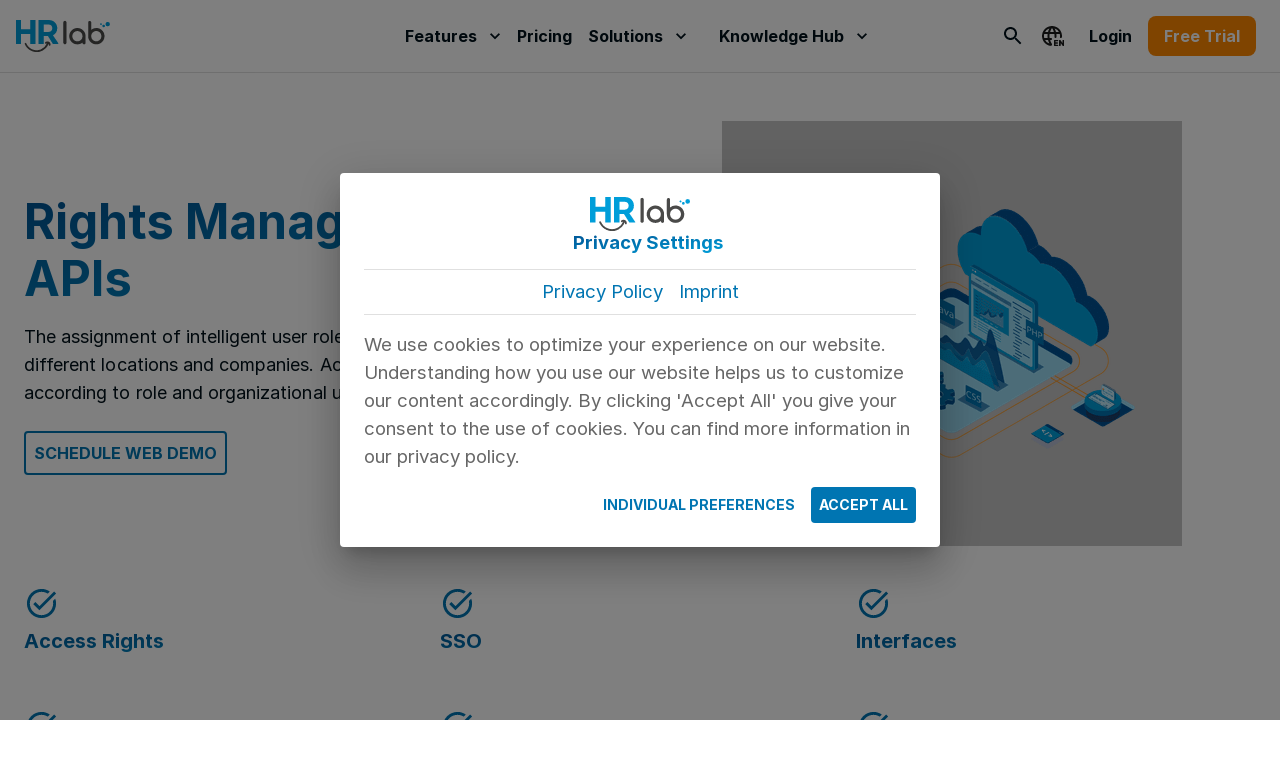

--- FILE ---
content_type: text/html; charset=UTF-8
request_url: https://www.hrlab.de/en/features/rights-management-apis
body_size: 26064
content:
<!DOCTYPE html><html lang="en"><head><meta charSet="utf-8"/><meta http-equiv="x-ua-compatible" content="ie=edge"/><meta name="viewport" content="width=device-width, initial-scale=1, shrink-to-fit=no"/><style data-emotion="css 15qbyyn 1g5pnzw ms2b9f 1r4cx4i uenw86 5ctlq9 120nera lfe96m mble5z 1n4a93h vubbuv 17hwwwx 102kg9t 9q892g tvp6dl 1wv1l1u rntpfg rgu5m8 scydt7 7nvpba 19w1lnw 6su6fj 16w7bld 3a1lw7 1rgyra2 8d97to f1uu1g 5ecf6k 1ekb41w g52pk5 xi606m 3nargb 1xg0myn 13fmqr 1yuhvjn 1wf21ln yvxf5u hdwqwx 4a92cl 1xejdgx isbt42 184z823 1adbflq 10778w3 1m5pyer 1hulj5x 1tz8m30 1r3q05b 15t8eh8 fjv6sg fm1fav 1nmk0nl 16e1fm3 3e1szl 1ql3p5x 4m62g2 2qn5ya s4k7yn 1fdq587 1cn3yto hcgus0 wvfoxx 1oqimao l0jafl i766ww 1fx8m19 a0y2e3 hboir5 8atqhb 1mlbakm 1nwvd4m daqbxq xgs5wp 1eobsar 5hohh1 1xhj18k 1sahspx 16qflm4 1s005gj 1m25gr9 hl310x gfuo0u ukn41s 17bhmp3 1ho082a 17k1j3o 17utxv3 19u3r2r efwuvd 1ul47bz idrrft 1ontqvh 3v0eyz 1tsvksn qv3i4a nnluim mzjueq gwaxrg d5w72u py7oaf pi4g20 b965al xx1qc2 1uk1gs8 1qytnrs 10jjvyg csffzd 14npf12 1bpthud tsumf1">.css-15qbyyn{position:-webkit-sticky;position:sticky;top:0;left:0;right:0;z-index:1100;background-color:rgba(255, 255, 255, 0.9);-webkit-backdrop-filter:blur(8px);backdrop-filter:blur(8px);padding:12px 0px;border-bottom:1px solid rgba(0, 0, 0, 0.12);}.css-1g5pnzw{width:100%;margin-left:auto;box-sizing:border-box;margin-right:auto;display:block;}@media (min-width:1536px){.css-1g5pnzw{max-width:1536px;}}.css-ms2b9f{display:-webkit-box;display:-webkit-flex;display:-ms-flexbox;display:flex;-webkit-align-items:center;-webkit-box-align:center;-ms-flex-align:center;align-items:center;-webkit-box-pack:justify;-webkit-justify-content:space-between;justify-content:space-between;gap:4px;padding:0px 16px;padding-right:16px;}@media (min-width: 1199px){.css-ms2b9f{display:grid;grid-template-columns:1fr 2fr 1fr;padding-right:24px;}}.css-1r4cx4i{display:-webkit-box;display:-webkit-flex;display:-ms-flexbox;display:flex;-webkit-align-items:center;-webkit-box-align:center;-ms-flex-align:center;align-items:center;-webkit-box-pack:start;-ms-flex-pack:start;-webkit-justify-content:flex-start;justify-content:flex-start;}.css-uenw86{margin:0;font:inherit;color:#0075B2;-webkit-text-decoration:underline;text-decoration:underline;text-decoration-color:rgba(0, 117, 178, 0.4);-webkit-text-decoration:none;text-decoration:none;display:-webkit-inline-box;display:-webkit-inline-flex;display:-ms-inline-flexbox;display:inline-flex;}.css-uenw86:hover{text-decoration-color:inherit;}.css-uenw86:hover{-webkit-text-decoration:none;text-decoration:none;}.css-5ctlq9{display:none;-webkit-align-items:center;-webkit-box-align:center;-ms-flex-align:center;align-items:center;-webkit-box-pack:center;-ms-flex-pack:center;-webkit-justify-content:center;justify-content:center;}@media (min-width: 1199px){.css-5ctlq9{display:-webkit-box;display:-webkit-flex;display:-ms-flexbox;display:flex;}}.css-120nera{display:-webkit-box;display:-webkit-flex;display:-ms-flexbox;display:flex;-webkit-align-items:center;-webkit-box-align:center;-ms-flex-align:center;align-items:center;gap:12px;}.css-lfe96m{display:-webkit-inline-box;display:-webkit-inline-flex;display:-ms-inline-flexbox;display:inline-flex;-webkit-align-items:center;-webkit-box-align:center;-ms-flex-align:center;align-items:center;-webkit-box-pack:center;-ms-flex-pack:center;-webkit-justify-content:center;justify-content:center;position:relative;box-sizing:border-box;-webkit-tap-highlight-color:transparent;background-color:transparent;outline:0;border:0;margin:0;border-radius:0;padding:0;cursor:pointer;-webkit-user-select:none;-moz-user-select:none;-ms-user-select:none;user-select:none;vertical-align:middle;-moz-appearance:none;-webkit-appearance:none;-webkit-text-decoration:none;text-decoration:none;color:inherit;font-weight:700;font-family:Inter;font-size:0.875rem;line-height:1.75;text-transform:uppercase;min-width:64px;padding:6px 8px;border-radius:4px;-webkit-transition:background-color 250ms cubic-bezier(0.4, 0, 0.2, 1) 0ms,box-shadow 250ms cubic-bezier(0.4, 0, 0.2, 1) 0ms,border-color 250ms cubic-bezier(0.4, 0, 0.2, 1) 0ms,color 250ms cubic-bezier(0.4, 0, 0.2, 1) 0ms;transition:background-color 250ms cubic-bezier(0.4, 0, 0.2, 1) 0ms,box-shadow 250ms cubic-bezier(0.4, 0, 0.2, 1) 0ms,border-color 250ms cubic-bezier(0.4, 0, 0.2, 1) 0ms,color 250ms cubic-bezier(0.4, 0, 0.2, 1) 0ms;color:#0075B2;text-transform:none;color:#00111A;padding:12px 16px;min-width:auto;border-radius:8px!important;}.css-lfe96m::-moz-focus-inner{border-style:none;}.css-lfe96m.Mui-disabled{pointer-events:none;cursor:default;}@media print{.css-lfe96m{-webkit-print-color-adjust:exact;color-adjust:exact;}}.css-lfe96m:hover{-webkit-text-decoration:none;text-decoration:none;background-color:rgba(0, 117, 178, 0.04);}@media (hover: none){.css-lfe96m:hover{background-color:transparent;}}.css-lfe96m.Mui-disabled{color:rgba(0, 0, 0, 0.26);}.css-lfe96m:hover{background-color:#F1F2F3;color:#00111A;}.css-mble5z{margin:0;font-weight:700;font-size:1rem;line-height:1.5rem;font-weight:700;}.css-1n4a93h{display:inherit;margin-right:-4px;margin-left:8px;}.css-1n4a93h>*:nth-of-type(1){font-size:20px;}.css-vubbuv{-webkit-user-select:none;-moz-user-select:none;-ms-user-select:none;user-select:none;width:1em;height:1em;display:inline-block;fill:currentColor;-webkit-flex-shrink:0;-ms-flex-negative:0;flex-shrink:0;-webkit-transition:fill 200ms cubic-bezier(0.4, 0, 0.2, 1) 0ms;transition:fill 200ms cubic-bezier(0.4, 0, 0.2, 1) 0ms;font-size:1.5rem;}.css-17hwwwx{margin:0;font:inherit;color:#0075B2;-webkit-text-decoration:underline;text-decoration:underline;text-decoration-color:rgba(0, 117, 178, 0.4);-webkit-text-decoration:none;text-decoration:none;color:#00111A;display:inline-block;padding:12px 0;margin:0;-webkit-text-decoration:none;text-decoration:none;font-weight:700;}.css-17hwwwx:hover{text-decoration-color:inherit;}.css-17hwwwx:hover{-webkit-text-decoration:none;text-decoration:none;}.css-17hwwwx:hover{color:#0075B2;}.css-17hwwwx.active{color:#0075B2;}.css-102kg9t{margin:0;font-weight:700;font-size:1rem;line-height:1.5rem;}.css-9q892g{display:-webkit-box;display:-webkit-flex;display:-ms-flexbox;display:flex;-webkit-align-items:center;-webkit-box-align:center;-ms-flex-align:center;align-items:center;-webkit-box-pack:end;-ms-flex-pack:end;-webkit-justify-content:flex-end;justify-content:flex-end;gap:8px;}@media (min-width:600px){.css-9q892g{gap:12px;}}.css-tvp6dl{display:-webkit-inline-box;display:-webkit-inline-flex;display:-ms-inline-flexbox;display:inline-flex;-webkit-align-items:center;-webkit-box-align:center;-ms-flex-align:center;align-items:center;-webkit-box-pack:center;-ms-flex-pack:center;-webkit-justify-content:center;justify-content:center;position:relative;box-sizing:border-box;-webkit-tap-highlight-color:transparent;background-color:transparent;outline:0;border:0;margin:0;border-radius:0;padding:0;cursor:pointer;-webkit-user-select:none;-moz-user-select:none;-ms-user-select:none;user-select:none;vertical-align:middle;-moz-appearance:none;-webkit-appearance:none;-webkit-text-decoration:none;text-decoration:none;color:inherit;text-align:center;-webkit-flex:0 0 auto;-ms-flex:0 0 auto;flex:0 0 auto;font-size:1.5rem;padding:8px;border-radius:50%;overflow:visible;color:rgba(0, 0, 0, 0.54);-webkit-transition:background-color 150ms cubic-bezier(0.4, 0, 0.2, 1) 0ms;transition:background-color 150ms cubic-bezier(0.4, 0, 0.2, 1) 0ms;border-radius:50%;}.css-tvp6dl::-moz-focus-inner{border-style:none;}.css-tvp6dl.Mui-disabled{pointer-events:none;cursor:default;}@media print{.css-tvp6dl{-webkit-print-color-adjust:exact;color-adjust:exact;}}.css-tvp6dl:hover{background-color:rgba(0, 0, 0, 0.04);}@media (hover: none){.css-tvp6dl:hover{background-color:transparent;}}.css-tvp6dl.Mui-disabled{background-color:transparent;color:rgba(0, 0, 0, 0.26);}.css-tvp6dl.css-tvp6dl .MuiTouchRipple-child{border-radius:50%;}.css-1wv1l1u{-webkit-user-select:none;-moz-user-select:none;-ms-user-select:none;user-select:none;width:1em;height:1em;display:inline-block;fill:currentColor;-webkit-flex-shrink:0;-ms-flex-negative:0;flex-shrink:0;-webkit-transition:fill 200ms cubic-bezier(0.4, 0, 0.2, 1) 0ms;transition:fill 200ms cubic-bezier(0.4, 0, 0.2, 1) 0ms;font-size:1.5rem;color:#00111A;}@media (min-width:0px){.css-rntpfg{display:none;}}@media (min-width:600px){.css-rntpfg{display:-webkit-box;display:-webkit-flex;display:-ms-flexbox;display:flex;}}.css-rgu5m8{margin:0;font:inherit;color:#0075B2;-webkit-text-decoration:underline;text-decoration:underline;text-decoration-color:rgba(0, 117, 178, 0.4);-webkit-text-decoration:none;text-decoration:none;display:-webkit-inline-box;display:-webkit-inline-flex;display:-ms-inline-flexbox;display:inline-flex;-webkit-text-decoration:none;text-decoration:none;}.css-rgu5m8:hover{text-decoration-color:inherit;}.css-rgu5m8:hover{-webkit-text-decoration:none;text-decoration:none;}.css-scydt7{display:-webkit-inline-box;display:-webkit-inline-flex;display:-ms-inline-flexbox;display:inline-flex;-webkit-align-items:center;-webkit-box-align:center;-ms-flex-align:center;align-items:center;-webkit-box-pack:center;-ms-flex-pack:center;-webkit-justify-content:center;justify-content:center;position:relative;box-sizing:border-box;-webkit-tap-highlight-color:transparent;background-color:transparent;outline:0;border:0;margin:0;border-radius:0;padding:0;cursor:pointer;-webkit-user-select:none;-moz-user-select:none;-ms-user-select:none;user-select:none;vertical-align:middle;-moz-appearance:none;-webkit-appearance:none;-webkit-text-decoration:none;text-decoration:none;color:inherit;text-align:center;-webkit-flex:0 0 auto;-ms-flex:0 0 auto;flex:0 0 auto;font-size:1.5rem;padding:8px;border-radius:50%;overflow:visible;color:rgba(0, 0, 0, 0.54);-webkit-transition:background-color 150ms cubic-bezier(0.4, 0, 0.2, 1) 0ms;transition:background-color 150ms cubic-bezier(0.4, 0, 0.2, 1) 0ms;padding:5px;font-size:1.125rem;color:#1A1B1B;padding:8px;}.css-scydt7::-moz-focus-inner{border-style:none;}.css-scydt7.Mui-disabled{pointer-events:none;cursor:default;}@media print{.css-scydt7{-webkit-print-color-adjust:exact;color-adjust:exact;}}.css-scydt7:hover{background-color:rgba(0, 0, 0, 0.04);}@media (hover: none){.css-scydt7:hover{background-color:transparent;}}.css-scydt7.Mui-disabled{background-color:transparent;color:rgba(0, 0, 0, 0.26);}.css-scydt7:hover{background-color:#F1F2F3;}@media (min-width:0px){.css-7nvpba{display:none;}}@media (min-width:600px){.css-7nvpba{display:-webkit-inline-box;display:-webkit-inline-flex;display:-ms-inline-flexbox;display:inline-flex;}}.css-19w1lnw{display:-webkit-inline-box;display:-webkit-inline-flex;display:-ms-inline-flexbox;display:inline-flex;-webkit-align-items:center;-webkit-box-align:center;-ms-flex-align:center;align-items:center;-webkit-box-pack:center;-ms-flex-pack:center;-webkit-justify-content:center;justify-content:center;position:relative;box-sizing:border-box;-webkit-tap-highlight-color:transparent;background-color:transparent;outline:0;border:0;margin:0;border-radius:0;padding:0;cursor:pointer;-webkit-user-select:none;-moz-user-select:none;-ms-user-select:none;user-select:none;vertical-align:middle;-moz-appearance:none;-webkit-appearance:none;-webkit-text-decoration:none;text-decoration:none;color:inherit;font-weight:700;font-family:Inter;font-size:0.875rem;line-height:1.75;text-transform:uppercase;min-width:64px;padding:6px 8px;border-radius:4px;-webkit-transition:background-color 250ms cubic-bezier(0.4, 0, 0.2, 1) 0ms,box-shadow 250ms cubic-bezier(0.4, 0, 0.2, 1) 0ms,border-color 250ms cubic-bezier(0.4, 0, 0.2, 1) 0ms,color 250ms cubic-bezier(0.4, 0, 0.2, 1) 0ms;transition:background-color 250ms cubic-bezier(0.4, 0, 0.2, 1) 0ms,box-shadow 250ms cubic-bezier(0.4, 0, 0.2, 1) 0ms,border-color 250ms cubic-bezier(0.4, 0, 0.2, 1) 0ms,color 250ms cubic-bezier(0.4, 0, 0.2, 1) 0ms;color:#0075B2;color:#00111A;font-size:1rem;font-weight:700;line-height:1;text-transform:none;padding:12px 16px;border-radius:8px;}.css-19w1lnw::-moz-focus-inner{border-style:none;}.css-19w1lnw.Mui-disabled{pointer-events:none;cursor:default;}@media print{.css-19w1lnw{-webkit-print-color-adjust:exact;color-adjust:exact;}}.css-19w1lnw:hover{-webkit-text-decoration:none;text-decoration:none;background-color:rgba(0, 117, 178, 0.04);}@media (hover: none){.css-19w1lnw:hover{background-color:transparent;}}.css-19w1lnw.Mui-disabled{color:rgba(0, 0, 0, 0.26);}.css-19w1lnw:hover{background-color:#F1F2F3;}@media (max-width:599.95px){.css-19w1lnw{width:100%;}}.css-6su6fj{-webkit-flex-shrink:0;-ms-flex-negative:0;flex-shrink:0;}.css-16w7bld{display:-webkit-inline-box;display:-webkit-inline-flex;display:-ms-inline-flexbox;display:inline-flex;-webkit-align-items:center;-webkit-box-align:center;-ms-flex-align:center;align-items:center;-webkit-box-pack:center;-ms-flex-pack:center;-webkit-justify-content:center;justify-content:center;position:relative;box-sizing:border-box;-webkit-tap-highlight-color:transparent;background-color:transparent;outline:0;border:0;margin:0;border-radius:0;padding:0;cursor:pointer;-webkit-user-select:none;-moz-user-select:none;-ms-user-select:none;user-select:none;vertical-align:middle;-moz-appearance:none;-webkit-appearance:none;-webkit-text-decoration:none;text-decoration:none;color:inherit;font-weight:700;font-family:Inter;font-size:0.875rem;line-height:1.75;text-transform:uppercase;min-width:64px;padding:6px 16px;border-radius:4px;-webkit-transition:background-color 250ms cubic-bezier(0.4, 0, 0.2, 1) 0ms,box-shadow 250ms cubic-bezier(0.4, 0, 0.2, 1) 0ms,border-color 250ms cubic-bezier(0.4, 0, 0.2, 1) 0ms,color 250ms cubic-bezier(0.4, 0, 0.2, 1) 0ms;transition:background-color 250ms cubic-bezier(0.4, 0, 0.2, 1) 0ms,box-shadow 250ms cubic-bezier(0.4, 0, 0.2, 1) 0ms,border-color 250ms cubic-bezier(0.4, 0, 0.2, 1) 0ms,color 250ms cubic-bezier(0.4, 0, 0.2, 1) 0ms;color:rgba(0, 0, 0, 0.87);background-color:#FF8800;box-shadow:0px 3px 1px -2px rgba(0,0,0,0.2),0px 2px 2px 0px rgba(0,0,0,0.14),0px 1px 5px 0px rgba(0,0,0,0.12);box-shadow:none;color:#FFFFFF;font-size:1rem;font-weight:700;line-height:1;text-transform:none;padding:12px 16px;border-radius:8px;}.css-16w7bld::-moz-focus-inner{border-style:none;}.css-16w7bld.Mui-disabled{pointer-events:none;cursor:default;}@media print{.css-16w7bld{-webkit-print-color-adjust:exact;color-adjust:exact;}}.css-16w7bld:hover{-webkit-text-decoration:none;text-decoration:none;background-color:#F36C01;box-shadow:0px 2px 4px -1px rgba(0,0,0,0.2),0px 4px 5px 0px rgba(0,0,0,0.14),0px 1px 10px 0px rgba(0,0,0,0.12);}@media (hover: none){.css-16w7bld:hover{background-color:#FF8800;}}.css-16w7bld:active{box-shadow:0px 5px 5px -3px rgba(0,0,0,0.2),0px 8px 10px 1px rgba(0,0,0,0.14),0px 3px 14px 2px rgba(0,0,0,0.12);}.css-16w7bld.Mui-focusVisible{box-shadow:0px 3px 5px -1px rgba(0,0,0,0.2),0px 6px 10px 0px rgba(0,0,0,0.14),0px 1px 18px 0px rgba(0,0,0,0.12);}.css-16w7bld.Mui-disabled{color:rgba(0, 0, 0, 0.26);box-shadow:none;background-color:rgba(0, 0, 0, 0.12);}.css-16w7bld:hover{box-shadow:none;}.css-16w7bld.Mui-focusVisible{box-shadow:none;}.css-16w7bld:active{box-shadow:none;}.css-16w7bld.Mui-disabled{box-shadow:none;}.css-3a1lw7{display:-webkit-box;display:-webkit-flex;display:-ms-flexbox;display:flex;}@media (min-width: 1199px){.css-3a1lw7{display:none;}}.css-1rgyra2{display:-webkit-inline-box;display:-webkit-inline-flex;display:-ms-inline-flexbox;display:inline-flex;-webkit-align-items:center;-webkit-box-align:center;-ms-flex-align:center;align-items:center;-webkit-box-pack:center;-ms-flex-pack:center;-webkit-justify-content:center;justify-content:center;position:relative;box-sizing:border-box;-webkit-tap-highlight-color:transparent;background-color:transparent;outline:0;border:0;margin:0;border-radius:0;padding:0;cursor:pointer;-webkit-user-select:none;-moz-user-select:none;-ms-user-select:none;user-select:none;vertical-align:middle;-moz-appearance:none;-webkit-appearance:none;-webkit-text-decoration:none;text-decoration:none;color:inherit;text-align:center;-webkit-flex:0 0 auto;-ms-flex:0 0 auto;flex:0 0 auto;font-size:1.5rem;padding:8px;border-radius:50%;overflow:visible;color:rgba(0, 0, 0, 0.54);-webkit-transition:background-color 150ms cubic-bezier(0.4, 0, 0.2, 1) 0ms;transition:background-color 150ms cubic-bezier(0.4, 0, 0.2, 1) 0ms;margin-left:-12px;color:inherit;margin-left:4px;padding:0px;}.css-1rgyra2::-moz-focus-inner{border-style:none;}.css-1rgyra2.Mui-disabled{pointer-events:none;cursor:default;}@media print{.css-1rgyra2{-webkit-print-color-adjust:exact;color-adjust:exact;}}.css-1rgyra2:hover{background-color:rgba(0, 0, 0, 0.04);}@media (hover: none){.css-1rgyra2:hover{background-color:transparent;}}.css-1rgyra2.Mui-disabled{background-color:transparent;color:rgba(0, 0, 0, 0.26);}.css-8d97to{width:100%;margin-left:auto;box-sizing:border-box;margin-right:auto;display:block;}.css-f1uu1g{min-height:500px;}.css-5ecf6k{padding:96px 0;padding-top:40px;padding-bottom:40px;}.css-5ecf6k:first-of-type{padding-top:48px;}@media (max-width:899.95px){.css-5ecf6k:first-of-type{padding-top:0;}}.css-1ekb41w{width:100%;margin-left:auto;box-sizing:border-box;margin-right:auto;display:block;padding-left:16px;padding-right:16px;}@media (min-width:600px){.css-1ekb41w{padding-left:24px;padding-right:24px;}}@media (min-width:1536px){.css-1ekb41w{max-width:1536px;}}.css-g52pk5{max-width:900px;text-align:center;margin-left:auto;margin-right:auto;}.css-xi606m{text-align:center;}.css-3nargb{box-sizing:border-box;display:-webkit-box;display:-webkit-flex;display:-ms-flexbox;display:flex;-webkit-box-flex-wrap:wrap;-webkit-flex-wrap:wrap;-ms-flex-wrap:wrap;flex-wrap:wrap;width:100%;-webkit-flex-direction:row;-ms-flex-direction:row;flex-direction:row;margin-top:-16px;width:calc(100% + 16px);margin-left:-16px;-webkit-align-items:center;-webkit-box-align:center;-ms-flex-align:center;align-items:center;}.css-3nargb>.MuiGrid-item{padding-top:16px;}.css-3nargb>.MuiGrid-item{padding-left:16px;}.css-1xg0myn{box-sizing:border-box;margin:0;-webkit-flex-direction:row;-ms-flex-direction:row;flex-direction:row;-webkit-flex-basis:100%;-ms-flex-preferred-size:100%;flex-basis:100%;-webkit-box-flex:0;-webkit-flex-grow:0;-ms-flex-positive:0;flex-grow:0;max-width:100%;text-align:left;}@media (min-width:600px){.css-1xg0myn{-webkit-flex-basis:100%;-ms-flex-preferred-size:100%;flex-basis:100%;-webkit-box-flex:0;-webkit-flex-grow:0;-ms-flex-positive:0;flex-grow:0;max-width:100%;}}@media (min-width:900px){.css-1xg0myn{-webkit-flex-basis:50%;-ms-flex-preferred-size:50%;flex-basis:50%;-webkit-box-flex:0;-webkit-flex-grow:0;-ms-flex-positive:0;flex-grow:0;max-width:50%;}}@media (min-width:1200px){.css-1xg0myn{-webkit-flex-basis:50%;-ms-flex-preferred-size:50%;flex-basis:50%;-webkit-box-flex:0;-webkit-flex-grow:0;-ms-flex-positive:0;flex-grow:0;max-width:50%;}}@media (min-width:1536px){.css-1xg0myn{-webkit-flex-basis:50%;-ms-flex-preferred-size:50%;flex-basis:50%;-webkit-box-flex:0;-webkit-flex-grow:0;-ms-flex-positive:0;flex-grow:0;max-width:50%;}}.css-13fmqr{margin:0;font-size:3rem;font-weight:700;line-height:1.2;letter-spacing:-0.0075rem;}@media (max-width:1200px){.css-13fmqr{font-size:2.7849rem;}}@media (max-width:900px){.css-13fmqr{font-size:2.5707rem;}}@media (max-width:600px){.css-13fmqr{font-size:2rem;}}.css-1yuhvjn{margin-top:16px;}.css-1wf21ln{margin:0;font-size:1.125rem;font-weight:400;line-height:1.75rem;letter-spacing:0.00281rem;margin-bottom:0.35em;margin-bottom:24px;}@media (max-width:1200px){.css-1wf21ln{font-size:1.1667rem;}}.css-yvxf5u{display:-webkit-box;display:-webkit-flex;display:-ms-flexbox;display:flex;-webkit-flex-direction:column;-ms-flex-direction:column;flex-direction:column;}@media (min-width:0px){.css-yvxf5u{-webkit-flex-direction:column;-ms-flex-direction:column;flex-direction:column;}.css-yvxf5u>:not(style):not(style){margin:0;}.css-yvxf5u>:not(style)~:not(style){margin-top:16px;}}@media (min-width:600px){.css-yvxf5u{-webkit-flex-direction:row;-ms-flex-direction:row;flex-direction:row;}.css-yvxf5u>:not(style):not(style){margin:0;}.css-yvxf5u>:not(style)~:not(style){margin-left:16px;}}.css-hdwqwx{display:-webkit-inline-box;display:-webkit-inline-flex;display:-ms-inline-flexbox;display:inline-flex;-webkit-align-items:center;-webkit-box-align:center;-ms-flex-align:center;align-items:center;-webkit-box-pack:center;-ms-flex-pack:center;-webkit-justify-content:center;justify-content:center;position:relative;box-sizing:border-box;-webkit-tap-highlight-color:transparent;background-color:transparent;outline:0;border:0;margin:0;border-radius:0;padding:0;cursor:pointer;-webkit-user-select:none;-moz-user-select:none;-ms-user-select:none;user-select:none;vertical-align:middle;-moz-appearance:none;-webkit-appearance:none;-webkit-text-decoration:none;text-decoration:none;color:inherit;font-weight:700;font-family:Inter;font-size:0.875rem;line-height:1.75;text-transform:uppercase;min-width:64px;padding:6px 8px;border-radius:4px;-webkit-transition:background-color 250ms cubic-bezier(0.4, 0, 0.2, 1) 0ms,box-shadow 250ms cubic-bezier(0.4, 0, 0.2, 1) 0ms,border-color 250ms cubic-bezier(0.4, 0, 0.2, 1) 0ms,color 250ms cubic-bezier(0.4, 0, 0.2, 1) 0ms;transition:background-color 250ms cubic-bezier(0.4, 0, 0.2, 1) 0ms,box-shadow 250ms cubic-bezier(0.4, 0, 0.2, 1) 0ms,border-color 250ms cubic-bezier(0.4, 0, 0.2, 1) 0ms,color 250ms cubic-bezier(0.4, 0, 0.2, 1) 0ms;color:#0075B2;color:#0075B2;border:2px solid #0075B2;font-size:1rem;}.css-hdwqwx::-moz-focus-inner{border-style:none;}.css-hdwqwx.Mui-disabled{pointer-events:none;cursor:default;}@media print{.css-hdwqwx{-webkit-print-color-adjust:exact;color-adjust:exact;}}.css-hdwqwx:hover{-webkit-text-decoration:none;text-decoration:none;background-color:rgba(0, 117, 178, 0.04);}@media (hover: none){.css-hdwqwx:hover{background-color:transparent;}}.css-hdwqwx.Mui-disabled{color:rgba(0, 0, 0, 0.26);}.css-hdwqwx:hover{background:#E6F5FC;}.css-4a92cl{box-sizing:border-box;margin:0;-webkit-flex-direction:row;-ms-flex-direction:row;flex-direction:row;-webkit-flex-basis:100%;-ms-flex-preferred-size:100%;flex-basis:100%;-webkit-box-flex:0;-webkit-flex-grow:0;-ms-flex-positive:0;flex-grow:0;max-width:100%;-webkit-align-items:center;-webkit-box-align:center;-ms-flex-align:center;align-items:center;text-align:center;}@media (min-width:600px){.css-4a92cl{-webkit-flex-basis:100%;-ms-flex-preferred-size:100%;flex-basis:100%;-webkit-box-flex:0;-webkit-flex-grow:0;-ms-flex-positive:0;flex-grow:0;max-width:100%;}}@media (min-width:900px){.css-4a92cl{-webkit-flex-basis:50%;-ms-flex-preferred-size:50%;flex-basis:50%;-webkit-box-flex:0;-webkit-flex-grow:0;-ms-flex-positive:0;flex-grow:0;max-width:50%;}}@media (min-width:1200px){.css-4a92cl{-webkit-flex-basis:50%;-ms-flex-preferred-size:50%;flex-basis:50%;-webkit-box-flex:0;-webkit-flex-grow:0;-ms-flex-positive:0;flex-grow:0;max-width:50%;}}@media (min-width:1536px){.css-4a92cl{-webkit-flex-basis:50%;-ms-flex-preferred-size:50%;flex-basis:50%;-webkit-box-flex:0;-webkit-flex-grow:0;-ms-flex-positive:0;flex-grow:0;max-width:50%;}}.css-1xejdgx img{width:65%;margin:auto;}@media (max-width:599.95px){.css-1xejdgx img{width:100%;}}.css-isbt42{box-sizing:border-box;display:-webkit-box;display:-webkit-flex;display:-ms-flexbox;display:flex;-webkit-box-flex-wrap:wrap;-webkit-flex-wrap:wrap;-ms-flex-wrap:wrap;flex-wrap:wrap;width:100%;-webkit-flex-direction:row;-ms-flex-direction:row;flex-direction:row;margin-top:-16px;width:calc(100% + 16px);margin-left:-16px;}.css-isbt42>.MuiGrid-item{padding-top:16px;}.css-isbt42>.MuiGrid-item{padding-left:16px;}.css-184z823{box-sizing:border-box;margin:0;-webkit-flex-direction:row;-ms-flex-direction:row;flex-direction:row;-webkit-flex-basis:100%;-ms-flex-preferred-size:100%;flex-basis:100%;-webkit-box-flex:0;-webkit-flex-grow:0;-ms-flex-positive:0;flex-grow:0;max-width:100%;text-align:left;}@media (min-width:600px){.css-184z823{-webkit-flex-basis:100%;-ms-flex-preferred-size:100%;flex-basis:100%;-webkit-box-flex:0;-webkit-flex-grow:0;-ms-flex-positive:0;flex-grow:0;max-width:100%;}}@media (min-width:900px){.css-184z823{-webkit-flex-basis:33.333333%;-ms-flex-preferred-size:33.333333%;flex-basis:33.333333%;-webkit-box-flex:0;-webkit-flex-grow:0;-ms-flex-positive:0;flex-grow:0;max-width:33.333333%;}}@media (min-width:1200px){.css-184z823{-webkit-flex-basis:33.333333%;-ms-flex-preferred-size:33.333333%;flex-basis:33.333333%;-webkit-box-flex:0;-webkit-flex-grow:0;-ms-flex-positive:0;flex-grow:0;max-width:33.333333%;}}@media (min-width:1536px){.css-184z823{-webkit-flex-basis:33.333333%;-ms-flex-preferred-size:33.333333%;flex-basis:33.333333%;-webkit-box-flex:0;-webkit-flex-grow:0;-ms-flex-positive:0;flex-grow:0;max-width:33.333333%;}}@media (min-width:0px){.css-184z823{margin-top:8px;}}@media (min-width:900px){.css-184z823{margin-top:40px;}}.css-1adbflq{-webkit-user-select:none;-moz-user-select:none;-ms-user-select:none;user-select:none;width:1em;height:1em;display:inline-block;fill:currentColor;-webkit-flex-shrink:0;-ms-flex-negative:0;flex-shrink:0;-webkit-transition:fill 200ms cubic-bezier(0.4, 0, 0.2, 1) 0ms;transition:fill 200ms cubic-bezier(0.4, 0, 0.2, 1) 0ms;font-size:2.1875rem;color:#0075B2;}.css-10778w3{margin:0;font-size:1.25rem;line-height:1.2;font-weight:700;}@media (max-width:600px){.css-10778w3{font-size:1.125rem;}}.css-1m5pyer{margin:0;font-family:Inter;font-weight:400;font-size:1rem;line-height:1.75;color:rgba(0, 0, 0, 0.6);}.css-1hulj5x{padding:96px 0;}.css-1hulj5x:first-of-type{padding-top:48px;}@media (max-width:899.95px){.css-1hulj5x:first-of-type{padding-top:0;}}.css-1tz8m30{box-sizing:border-box;display:-webkit-box;display:-webkit-flex;display:-ms-flexbox;display:flex;-webkit-box-flex-wrap:wrap;-webkit-flex-wrap:wrap;-ms-flex-wrap:wrap;flex-wrap:wrap;width:100%;-webkit-flex-direction:row;-ms-flex-direction:row;flex-direction:row;margin-top:-32px;width:calc(100% + 32px);margin-left:-32px;}.css-1tz8m30>.MuiGrid-item{padding-top:32px;}.css-1tz8m30>.MuiGrid-item{padding-left:32px;}.css-1r3q05b{box-sizing:border-box;margin:0;-webkit-flex-direction:row;-ms-flex-direction:row;flex-direction:row;-webkit-flex-basis:100%;-ms-flex-preferred-size:100%;flex-basis:100%;-webkit-box-flex:0;-webkit-flex-grow:0;-ms-flex-positive:0;flex-grow:0;max-width:100%;text-align:left;}@media (min-width:600px){.css-1r3q05b{-webkit-flex-basis:100%;-ms-flex-preferred-size:100%;flex-basis:100%;-webkit-box-flex:0;-webkit-flex-grow:0;-ms-flex-positive:0;flex-grow:0;max-width:100%;}}@media (min-width:900px){.css-1r3q05b{-webkit-flex-basis:100%;-ms-flex-preferred-size:100%;flex-basis:100%;-webkit-box-flex:0;-webkit-flex-grow:0;-ms-flex-positive:0;flex-grow:0;max-width:100%;}}@media (min-width:1200px){.css-1r3q05b{-webkit-flex-basis:50%;-ms-flex-preferred-size:50%;flex-basis:50%;-webkit-box-flex:0;-webkit-flex-grow:0;-ms-flex-positive:0;flex-grow:0;max-width:50%;}}@media (min-width:1536px){.css-1r3q05b{-webkit-flex-basis:50%;-ms-flex-preferred-size:50%;flex-basis:50%;-webkit-box-flex:0;-webkit-flex-grow:0;-ms-flex-positive:0;flex-grow:0;max-width:50%;}}@media (min-width:0px){.css-1r3q05b{-webkit-order:1;-ms-flex-order:1;order:1;}}@media (min-width:600px){.css-1r3q05b{-webkit-order:inherit;-ms-flex-order:inherit;order:inherit;}}.css-15t8eh8{display:-webkit-box;display:-webkit-flex;display:-ms-flexbox;display:flex;-webkit-box-pack:left;-ms-flex-pack:left;-webkit-justify-content:left;justify-content:left;-webkit-align-items:start;-webkit-box-align:start;-ms-flex-align:start;align-items:start;height:100%;}.css-fjv6sg{margin:0;font-size:2rem;font-weight:700;line-height:1.2;margin-bottom:16px;}@media (max-width:1200px){.css-fjv6sg{font-size:1.9867remrem;}}@media (max-width:900px){.css-fjv6sg{font-size:1.8219rem;}}@media (max-width:600px){.css-fjv6sg{font-size:1.5625rem;}}@media (min-width:0px){.css-fjv6sg{margin-top:16px;}}@media (min-width:900px){.css-fjv6sg{margin-top:52px;}}.css-fm1fav{box-sizing:border-box;margin:0;-webkit-flex-direction:row;-ms-flex-direction:row;flex-direction:row;-webkit-flex-basis:100%;-ms-flex-preferred-size:100%;flex-basis:100%;-webkit-box-flex:0;-webkit-flex-grow:0;-ms-flex-positive:0;flex-grow:0;max-width:100%;text-align:left;}@media (min-width:600px){.css-fm1fav{-webkit-flex-basis:100%;-ms-flex-preferred-size:100%;flex-basis:100%;-webkit-box-flex:0;-webkit-flex-grow:0;-ms-flex-positive:0;flex-grow:0;max-width:100%;}}@media (min-width:900px){.css-fm1fav{-webkit-flex-basis:100%;-ms-flex-preferred-size:100%;flex-basis:100%;-webkit-box-flex:0;-webkit-flex-grow:0;-ms-flex-positive:0;flex-grow:0;max-width:100%;}}@media (min-width:1200px){.css-fm1fav{-webkit-flex-basis:50%;-ms-flex-preferred-size:50%;flex-basis:50%;-webkit-box-flex:0;-webkit-flex-grow:0;-ms-flex-positive:0;flex-grow:0;max-width:50%;}}@media (min-width:1536px){.css-fm1fav{-webkit-flex-basis:50%;-ms-flex-preferred-size:50%;flex-basis:50%;-webkit-box-flex:0;-webkit-flex-grow:0;-ms-flex-positive:0;flex-grow:0;max-width:50%;}}@media (min-width:0px){.css-fm1fav{-webkit-order:2;-ms-flex-order:2;order:2;}}@media (min-width:600px){.css-fm1fav{-webkit-order:inherit;-ms-flex-order:inherit;order:inherit;}}.css-1nmk0nl{overflow:hidden;border-radius:16px;margin:40px 0;}.css-1nmk0nl img{border-radius:16px;}.css-16e1fm3{box-sizing:border-box;margin:0;-webkit-flex-direction:row;-ms-flex-direction:row;flex-direction:row;-webkit-flex-basis:100%;-ms-flex-preferred-size:100%;flex-basis:100%;-webkit-box-flex:0;-webkit-flex-grow:0;-ms-flex-positive:0;flex-grow:0;max-width:100%;text-align:left;}@media (min-width:600px){.css-16e1fm3{-webkit-flex-basis:100%;-ms-flex-preferred-size:100%;flex-basis:100%;-webkit-box-flex:0;-webkit-flex-grow:0;-ms-flex-positive:0;flex-grow:0;max-width:100%;}}@media (min-width:900px){.css-16e1fm3{-webkit-flex-basis:100%;-ms-flex-preferred-size:100%;flex-basis:100%;-webkit-box-flex:0;-webkit-flex-grow:0;-ms-flex-positive:0;flex-grow:0;max-width:100%;}}@media (min-width:1200px){.css-16e1fm3{-webkit-flex-basis:50%;-ms-flex-preferred-size:50%;flex-basis:50%;-webkit-box-flex:0;-webkit-flex-grow:0;-ms-flex-positive:0;flex-grow:0;max-width:50%;}}@media (min-width:1536px){.css-16e1fm3{-webkit-flex-basis:50%;-ms-flex-preferred-size:50%;flex-basis:50%;-webkit-box-flex:0;-webkit-flex-grow:0;-ms-flex-positive:0;flex-grow:0;max-width:50%;}}@media (min-width:0px){.css-16e1fm3{-webkit-order:4;-ms-flex-order:4;order:4;}}@media (min-width:600px){.css-16e1fm3{-webkit-order:inherit;-ms-flex-order:inherit;order:inherit;}}.css-3e1szl{box-sizing:border-box;margin:0;-webkit-flex-direction:row;-ms-flex-direction:row;flex-direction:row;-webkit-flex-basis:100%;-ms-flex-preferred-size:100%;flex-basis:100%;-webkit-box-flex:0;-webkit-flex-grow:0;-ms-flex-positive:0;flex-grow:0;max-width:100%;text-align:left;}@media (min-width:600px){.css-3e1szl{-webkit-flex-basis:100%;-ms-flex-preferred-size:100%;flex-basis:100%;-webkit-box-flex:0;-webkit-flex-grow:0;-ms-flex-positive:0;flex-grow:0;max-width:100%;}}@media (min-width:900px){.css-3e1szl{-webkit-flex-basis:100%;-ms-flex-preferred-size:100%;flex-basis:100%;-webkit-box-flex:0;-webkit-flex-grow:0;-ms-flex-positive:0;flex-grow:0;max-width:100%;}}@media (min-width:1200px){.css-3e1szl{-webkit-flex-basis:50%;-ms-flex-preferred-size:50%;flex-basis:50%;-webkit-box-flex:0;-webkit-flex-grow:0;-ms-flex-positive:0;flex-grow:0;max-width:50%;}}@media (min-width:1536px){.css-3e1szl{-webkit-flex-basis:50%;-ms-flex-preferred-size:50%;flex-basis:50%;-webkit-box-flex:0;-webkit-flex-grow:0;-ms-flex-positive:0;flex-grow:0;max-width:50%;}}@media (min-width:0px){.css-3e1szl{-webkit-order:3;-ms-flex-order:3;order:3;}}@media (min-width:600px){.css-3e1szl{-webkit-order:inherit;-ms-flex-order:inherit;order:inherit;}}.css-1ql3p5x{box-sizing:border-box;margin:0;-webkit-flex-direction:row;-ms-flex-direction:row;flex-direction:row;-webkit-flex-basis:100%;-ms-flex-preferred-size:100%;flex-basis:100%;-webkit-box-flex:0;-webkit-flex-grow:0;-ms-flex-positive:0;flex-grow:0;max-width:100%;text-align:left;}@media (min-width:600px){.css-1ql3p5x{-webkit-flex-basis:100%;-ms-flex-preferred-size:100%;flex-basis:100%;-webkit-box-flex:0;-webkit-flex-grow:0;-ms-flex-positive:0;flex-grow:0;max-width:100%;}}@media (min-width:900px){.css-1ql3p5x{-webkit-flex-basis:100%;-ms-flex-preferred-size:100%;flex-basis:100%;-webkit-box-flex:0;-webkit-flex-grow:0;-ms-flex-positive:0;flex-grow:0;max-width:100%;}}@media (min-width:1200px){.css-1ql3p5x{-webkit-flex-basis:50%;-ms-flex-preferred-size:50%;flex-basis:50%;-webkit-box-flex:0;-webkit-flex-grow:0;-ms-flex-positive:0;flex-grow:0;max-width:50%;}}@media (min-width:1536px){.css-1ql3p5x{-webkit-flex-basis:50%;-ms-flex-preferred-size:50%;flex-basis:50%;-webkit-box-flex:0;-webkit-flex-grow:0;-ms-flex-positive:0;flex-grow:0;max-width:50%;}}@media (min-width:0px){.css-1ql3p5x{-webkit-order:5;-ms-flex-order:5;order:5;}}@media (min-width:600px){.css-1ql3p5x{-webkit-order:inherit;-ms-flex-order:inherit;order:inherit;}}.css-4m62g2{box-sizing:border-box;margin:0;-webkit-flex-direction:row;-ms-flex-direction:row;flex-direction:row;-webkit-flex-basis:100%;-ms-flex-preferred-size:100%;flex-basis:100%;-webkit-box-flex:0;-webkit-flex-grow:0;-ms-flex-positive:0;flex-grow:0;max-width:100%;text-align:left;}@media (min-width:600px){.css-4m62g2{-webkit-flex-basis:100%;-ms-flex-preferred-size:100%;flex-basis:100%;-webkit-box-flex:0;-webkit-flex-grow:0;-ms-flex-positive:0;flex-grow:0;max-width:100%;}}@media (min-width:900px){.css-4m62g2{-webkit-flex-basis:100%;-ms-flex-preferred-size:100%;flex-basis:100%;-webkit-box-flex:0;-webkit-flex-grow:0;-ms-flex-positive:0;flex-grow:0;max-width:100%;}}@media (min-width:1200px){.css-4m62g2{-webkit-flex-basis:50%;-ms-flex-preferred-size:50%;flex-basis:50%;-webkit-box-flex:0;-webkit-flex-grow:0;-ms-flex-positive:0;flex-grow:0;max-width:50%;}}@media (min-width:1536px){.css-4m62g2{-webkit-flex-basis:50%;-ms-flex-preferred-size:50%;flex-basis:50%;-webkit-box-flex:0;-webkit-flex-grow:0;-ms-flex-positive:0;flex-grow:0;max-width:50%;}}@media (min-width:0px){.css-4m62g2{-webkit-order:6;-ms-flex-order:6;order:6;}}@media (min-width:600px){.css-4m62g2{-webkit-order:inherit;-ms-flex-order:inherit;order:inherit;}}.css-2qn5ya{padding:96px 0;padding-top:0px;}.css-2qn5ya:first-of-type{padding-top:48px;}@media (max-width:899.95px){.css-2qn5ya:first-of-type{padding-top:0;}}.css-s4k7yn{margin:0;font-family:Inter;font-weight:400;font-size:1rem;line-height:1.75;color:#0075B2;font-weight:700;text-transform:uppercase;letter-spacing:1px;}.css-1fdq587{margin:0;font-size:2.5rem;font-weight:700;line-height:1.2;margin-bottom:16px;line-height:1.2;}.css-1cn3yto{box-sizing:border-box;display:-webkit-box;display:-webkit-flex;display:-ms-flexbox;display:flex;-webkit-box-flex-wrap:wrap;-webkit-flex-wrap:wrap;-ms-flex-wrap:wrap;flex-wrap:wrap;width:100%;-webkit-flex-direction:row;-ms-flex-direction:row;flex-direction:row;-webkit-box-pack:center;-ms-flex-pack:center;-webkit-justify-content:center;justify-content:center;}.css-hcgus0{box-sizing:border-box;margin:0;-webkit-flex-direction:row;-ms-flex-direction:row;flex-direction:row;}@media (min-width:600px){.css-hcgus0{-webkit-flex-basis:100%;-ms-flex-preferred-size:100%;flex-basis:100%;-webkit-box-flex:0;-webkit-flex-grow:0;-ms-flex-positive:0;flex-grow:0;max-width:100%;}}@media (min-width:900px){.css-hcgus0{-webkit-flex-basis:66.666667%;-ms-flex-preferred-size:66.666667%;flex-basis:66.666667%;-webkit-box-flex:0;-webkit-flex-grow:0;-ms-flex-positive:0;flex-grow:0;max-width:66.666667%;}}@media (min-width:1200px){.css-hcgus0{-webkit-flex-basis:66.666667%;-ms-flex-preferred-size:66.666667%;flex-basis:66.666667%;-webkit-box-flex:0;-webkit-flex-grow:0;-ms-flex-positive:0;flex-grow:0;max-width:66.666667%;}}@media (min-width:1536px){.css-hcgus0{-webkit-flex-basis:66.666667%;-ms-flex-preferred-size:66.666667%;flex-basis:66.666667%;-webkit-box-flex:0;-webkit-flex-grow:0;-ms-flex-positive:0;flex-grow:0;max-width:66.666667%;}}.css-wvfoxx{background-color:#fff;color:#00111A;-webkit-transition:box-shadow 300ms cubic-bezier(0.4, 0, 0.2, 1) 0ms;transition:box-shadow 300ms cubic-bezier(0.4, 0, 0.2, 1) 0ms;border-radius:4px;box-shadow:0px 2px 1px -1px rgba(0,0,0,0.2),0px 1px 1px 0px rgba(0,0,0,0.14),0px 1px 3px 0px rgba(0,0,0,0.12);position:relative;-webkit-transition:margin 150ms cubic-bezier(0.4, 0, 0.2, 1) 0ms;transition:margin 150ms cubic-bezier(0.4, 0, 0.2, 1) 0ms;overflow-anchor:none;border-radius:0;padding:8px;text-align:left;}.css-wvfoxx::before{position:absolute;left:0;top:-1px;right:0;height:1px;content:"";opacity:1;background-color:rgba(0, 0, 0, 0.12);-webkit-transition:opacity 150ms cubic-bezier(0.4, 0, 0.2, 1) 0ms,background-color 150ms cubic-bezier(0.4, 0, 0.2, 1) 0ms;transition:opacity 150ms cubic-bezier(0.4, 0, 0.2, 1) 0ms,background-color 150ms cubic-bezier(0.4, 0, 0.2, 1) 0ms;}.css-wvfoxx:first-of-type::before{display:none;}.css-wvfoxx.Mui-expanded::before{opacity:0;}.css-wvfoxx.Mui-expanded:first-of-type{margin-top:0;}.css-wvfoxx.Mui-expanded:last-of-type{margin-bottom:0;}.css-wvfoxx.Mui-expanded+.css-wvfoxx.Mui-expanded::before{display:none;}.css-wvfoxx.Mui-disabled{background-color:rgba(0, 0, 0, 0.12);}.css-wvfoxx:first-of-type{border-top-left-radius:4px;border-top-right-radius:4px;}.css-wvfoxx:last-of-type{border-bottom-left-radius:4px;border-bottom-right-radius:4px;}@supports (-ms-ime-align: auto){.css-wvfoxx:last-of-type{border-bottom-left-radius:0;border-bottom-right-radius:0;}}.css-wvfoxx.Mui-expanded{margin:16px 0;}.css-1oqimao{display:-webkit-inline-box;display:-webkit-inline-flex;display:-ms-inline-flexbox;display:inline-flex;-webkit-align-items:center;-webkit-box-align:center;-ms-flex-align:center;align-items:center;-webkit-box-pack:center;-ms-flex-pack:center;-webkit-justify-content:center;justify-content:center;position:relative;box-sizing:border-box;-webkit-tap-highlight-color:transparent;background-color:transparent;outline:0;border:0;margin:0;border-radius:0;padding:0;cursor:pointer;-webkit-user-select:none;-moz-user-select:none;-ms-user-select:none;user-select:none;vertical-align:middle;-moz-appearance:none;-webkit-appearance:none;-webkit-text-decoration:none;text-decoration:none;color:inherit;display:-webkit-box;display:-webkit-flex;display:-ms-flexbox;display:flex;min-height:48px;padding:0px 16px;-webkit-transition:min-height 150ms cubic-bezier(0.4, 0, 0.2, 1) 0ms,background-color 150ms cubic-bezier(0.4, 0, 0.2, 1) 0ms;transition:min-height 150ms cubic-bezier(0.4, 0, 0.2, 1) 0ms,background-color 150ms cubic-bezier(0.4, 0, 0.2, 1) 0ms;}.css-1oqimao::-moz-focus-inner{border-style:none;}.css-1oqimao.Mui-disabled{pointer-events:none;cursor:default;}@media print{.css-1oqimao{-webkit-print-color-adjust:exact;color-adjust:exact;}}.css-1oqimao.Mui-focusVisible{background-color:rgba(0, 0, 0, 0.12);}.css-1oqimao.Mui-disabled{opacity:0.38;}.css-1oqimao:hover:not(.Mui-disabled){cursor:pointer;}.css-1oqimao.Mui-expanded{min-height:64px;}.css-l0jafl{display:-webkit-box;display:-webkit-flex;display:-ms-flexbox;display:flex;-webkit-box-flex:1;-webkit-flex-grow:1;-ms-flex-positive:1;flex-grow:1;margin:12px 0;-webkit-transition:margin 150ms cubic-bezier(0.4, 0, 0.2, 1) 0ms;transition:margin 150ms cubic-bezier(0.4, 0, 0.2, 1) 0ms;}.css-l0jafl.Mui-expanded{margin:20px 0;}.css-i766ww{margin:0;font-weight:400;font-size:1.0625rem;font-family:Inter;line-height:1.5;}@media (min-width:600px){.css-i766ww{font-size:1.1667rem;}}@media (min-width:900px){.css-i766ww{font-size:1.1667rem;}}@media (min-width:1200px){.css-i766ww{font-size:1.1667rem;}}.css-1fx8m19{display:-webkit-box;display:-webkit-flex;display:-ms-flexbox;display:flex;color:rgba(0, 0, 0, 0.54);-webkit-transform:rotate(0deg);-moz-transform:rotate(0deg);-ms-transform:rotate(0deg);transform:rotate(0deg);-webkit-transition:-webkit-transform 150ms cubic-bezier(0.4, 0, 0.2, 1) 0ms;transition:transform 150ms cubic-bezier(0.4, 0, 0.2, 1) 0ms;}.css-1fx8m19.Mui-expanded{-webkit-transform:rotate(180deg);-moz-transform:rotate(180deg);-ms-transform:rotate(180deg);transform:rotate(180deg);}.css-a0y2e3{height:0;overflow:hidden;-webkit-transition:height 300ms cubic-bezier(0.4, 0, 0.2, 1) 0ms;transition:height 300ms cubic-bezier(0.4, 0, 0.2, 1) 0ms;visibility:hidden;}.css-hboir5{display:-webkit-box;display:-webkit-flex;display:-ms-flexbox;display:flex;width:100%;}.css-8atqhb{width:100%;}.css-1mlbakm{padding:8px 16px 16px;text-align:left;}.css-1nwvd4m{margin:0;font-size:1.125rem;font-weight:400;line-height:1.75rem;letter-spacing:0.00281rem;}@media (max-width:1200px){.css-1nwvd4m{font-size:1.1667rem;}}.css-daqbxq{background:rgb(243,248,250);background:linear-gradient(180deg, rgba(243,248,250,1) 1%, rgba(255,255,255,1) 80%);border-top:1px solid #e4f8ff;padding:96px 0;}.css-xgs5wp{box-sizing:border-box;display:-webkit-box;display:-webkit-flex;display:-ms-flexbox;display:flex;-webkit-box-flex-wrap:wrap;-webkit-flex-wrap:wrap;-ms-flex-wrap:wrap;flex-wrap:wrap;width:100%;-webkit-flex-direction:row;-ms-flex-direction:row;flex-direction:row;margin-top:-40px;width:calc(100% + 40px);margin-left:-40px;}.css-xgs5wp>.MuiGrid-item{padding-top:40px;}.css-xgs5wp>.MuiGrid-item{padding-left:40px;}.css-1eobsar{box-sizing:border-box;margin:0;-webkit-flex-direction:row;-ms-flex-direction:row;flex-direction:row;margin-top:40px;}@media (min-width:600px){.css-1eobsar{-webkit-flex-basis:100%;-ms-flex-preferred-size:100%;flex-basis:100%;-webkit-box-flex:0;-webkit-flex-grow:0;-ms-flex-positive:0;flex-grow:0;max-width:100%;}}@media (min-width:900px){.css-1eobsar{-webkit-flex-basis:50%;-ms-flex-preferred-size:50%;flex-basis:50%;-webkit-box-flex:0;-webkit-flex-grow:0;-ms-flex-positive:0;flex-grow:0;max-width:50%;}}@media (min-width:1200px){.css-1eobsar{-webkit-flex-basis:33.333333%;-ms-flex-preferred-size:33.333333%;flex-basis:33.333333%;-webkit-box-flex:0;-webkit-flex-grow:0;-ms-flex-positive:0;flex-grow:0;max-width:33.333333%;}}@media (min-width:1536px){.css-1eobsar{-webkit-flex-basis:33.333333%;-ms-flex-preferred-size:33.333333%;flex-basis:33.333333%;-webkit-box-flex:0;-webkit-flex-grow:0;-ms-flex-positive:0;flex-grow:0;max-width:33.333333%;}}.css-5hohh1{background:#FFFFFF;padding:24px 16px 16px 16px;border-radius:12px;box-shadow:0px 3px 3px -2px rgba(0,0,0,0.2),0px 3px 4px 0px rgba(0,0,0,0.14),0px 1px 8px 0px rgba(0,0,0,0.12);text-align:left;}.css-1xhj18k{display:-webkit-box;display:-webkit-flex;display:-ms-flexbox;display:flex;-webkit-flex-direction:row;-ms-flex-direction:row;flex-direction:row;}.css-1sahspx{margin:0;font-size:1.25rem;line-height:1.2;font-weight:700;height:40px;line-height:1.1;}@media (max-width:600px){.css-1sahspx{font-size:1.125rem;}}.css-16qflm4{margin:0;font-size:1.125rem;font-weight:400;line-height:1.75rem;letter-spacing:0.00281rem;margin-top:8px;}@media (max-width:1200px){.css-16qflm4{font-size:1.1667rem;}}.css-1s005gj{-webkit-box-pack:center;-ms-flex-pack:center;-webkit-justify-content:center;justify-content:center;border-bottom:1px solid;margin-top:16px;border-color:rgba(0, 0, 0, 0.12);}.css-1m25gr9{margin-top:16px;display:-webkit-box;display:-webkit-flex;display:-ms-flexbox;display:flex;-webkit-box-pack:center;-ms-flex-pack:center;-webkit-justify-content:center;justify-content:center;}.css-hl310x{margin:0;font:inherit;color:#0075B2;-webkit-text-decoration:underline;text-decoration:underline;text-decoration-color:rgba(0, 117, 178, 0.4);-webkit-text-decoration:none;text-decoration:none;}.css-hl310x:hover{text-decoration-color:inherit;}.css-hl310x:hover{-webkit-text-decoration:none;text-decoration:none;}.css-gfuo0u{display:-webkit-inline-box;display:-webkit-inline-flex;display:-ms-inline-flexbox;display:inline-flex;-webkit-align-items:center;-webkit-box-align:center;-ms-flex-align:center;align-items:center;-webkit-box-pack:center;-ms-flex-pack:center;-webkit-justify-content:center;justify-content:center;position:relative;box-sizing:border-box;-webkit-tap-highlight-color:transparent;background-color:transparent;outline:0;border:0;margin:0;border-radius:0;padding:0;cursor:pointer;-webkit-user-select:none;-moz-user-select:none;-ms-user-select:none;user-select:none;vertical-align:middle;-moz-appearance:none;-webkit-appearance:none;-webkit-text-decoration:none;text-decoration:none;color:inherit;font-weight:700;font-family:Inter;font-size:0.9375rem;line-height:1.75;text-transform:uppercase;min-width:64px;padding:8px 11px;border-radius:4px;-webkit-transition:background-color 250ms cubic-bezier(0.4, 0, 0.2, 1) 0ms,box-shadow 250ms cubic-bezier(0.4, 0, 0.2, 1) 0ms,border-color 250ms cubic-bezier(0.4, 0, 0.2, 1) 0ms,color 250ms cubic-bezier(0.4, 0, 0.2, 1) 0ms;transition:background-color 250ms cubic-bezier(0.4, 0, 0.2, 1) 0ms,box-shadow 250ms cubic-bezier(0.4, 0, 0.2, 1) 0ms,border-color 250ms cubic-bezier(0.4, 0, 0.2, 1) 0ms,color 250ms cubic-bezier(0.4, 0, 0.2, 1) 0ms;color:#0075B2;color:undefined;text-transform:uppercase;}.css-gfuo0u::-moz-focus-inner{border-style:none;}.css-gfuo0u.Mui-disabled{pointer-events:none;cursor:default;}@media print{.css-gfuo0u{-webkit-print-color-adjust:exact;color-adjust:exact;}}.css-gfuo0u:hover{-webkit-text-decoration:none;text-decoration:none;background-color:rgba(0, 117, 178, 0.04);}@media (hover: none){.css-gfuo0u:hover{background-color:transparent;}}.css-gfuo0u.Mui-disabled{color:rgba(0, 0, 0, 0.26);}.css-ukn41s{display:-webkit-inline-box;display:-webkit-inline-flex;display:-ms-inline-flexbox;display:inline-flex;-webkit-align-items:center;-webkit-box-align:center;-ms-flex-align:center;align-items:center;-webkit-box-pack:center;-ms-flex-pack:center;-webkit-justify-content:center;justify-content:center;position:relative;box-sizing:border-box;-webkit-tap-highlight-color:transparent;background-color:transparent;outline:0;border:0;margin:0;border-radius:0;padding:0;cursor:pointer;-webkit-user-select:none;-moz-user-select:none;-ms-user-select:none;user-select:none;vertical-align:middle;-moz-appearance:none;-webkit-appearance:none;-webkit-text-decoration:none;text-decoration:none;color:inherit;font-weight:700;font-family:Inter;font-size:0.875rem;line-height:1.75;text-transform:uppercase;min-height:36px;-webkit-transition:background-color 250ms cubic-bezier(0.4, 0, 0.2, 1) 0ms,box-shadow 250ms cubic-bezier(0.4, 0, 0.2, 1) 0ms,border-color 250ms cubic-bezier(0.4, 0, 0.2, 1) 0ms;transition:background-color 250ms cubic-bezier(0.4, 0, 0.2, 1) 0ms,box-shadow 250ms cubic-bezier(0.4, 0, 0.2, 1) 0ms,border-color 250ms cubic-bezier(0.4, 0, 0.2, 1) 0ms;border-radius:50%;padding:0;min-width:0;width:56px;height:56px;z-index:1050;box-shadow:0px 3px 5px -1px rgba(0,0,0,0.2),0px 6px 10px 0px rgba(0,0,0,0.14),0px 1px 18px 0px rgba(0,0,0,0.12);color:rgba(0, 0, 0, 0.87);background-color:#D8D9DA;color:#fff;background-color:#0075B2;z-index:2;position:fixed;bottom:2vh;right:5%;background-color:#E6F5FC;color:#015293;}.css-ukn41s::-moz-focus-inner{border-style:none;}.css-ukn41s.Mui-disabled{pointer-events:none;cursor:default;}@media print{.css-ukn41s{-webkit-print-color-adjust:exact;color-adjust:exact;}}.css-ukn41s:active{box-shadow:0px 7px 8px -4px rgba(0,0,0,0.2),0px 12px 17px 2px rgba(0,0,0,0.14),0px 5px 22px 4px rgba(0,0,0,0.12);}.css-ukn41s:hover{background-color:#f5f5f5;-webkit-text-decoration:none;text-decoration:none;}@media (hover: none){.css-ukn41s:hover{background-color:#D8D9DA;}}.css-ukn41s.Mui-focusVisible{box-shadow:0px 3px 5px -1px rgba(0,0,0,0.2),0px 6px 10px 0px rgba(0,0,0,0.14),0px 1px 18px 0px rgba(0,0,0,0.12);}.css-ukn41s:hover{background-color:#015293;}@media (hover: none){.css-ukn41s:hover{background-color:#0075B2;}}.css-ukn41s.Mui-disabled{color:rgba(0, 0, 0, 0.26);box-shadow:none;background-color:rgba(0, 0, 0, 0.12);}.css-ukn41s:hover{background-color:#d1edfa;}.css-17bhmp3{padding:48px 0;background:#fafafa;border-top:1px solid #f0f0f0;}.css-1ho082a{box-sizing:border-box;margin:0;-webkit-flex-direction:row;-ms-flex-direction:row;flex-direction:row;-webkit-flex-basis:50%;-ms-flex-preferred-size:50%;flex-basis:50%;-webkit-box-flex:0;-webkit-flex-grow:0;-ms-flex-positive:0;flex-grow:0;max-width:50%;}@media (min-width:600px){.css-1ho082a{-webkit-flex-basis:50%;-ms-flex-preferred-size:50%;flex-basis:50%;-webkit-box-flex:0;-webkit-flex-grow:0;-ms-flex-positive:0;flex-grow:0;max-width:50%;}}@media (min-width:900px){.css-1ho082a{-webkit-flex-basis:33.333333%;-ms-flex-preferred-size:33.333333%;flex-basis:33.333333%;-webkit-box-flex:0;-webkit-flex-grow:0;-ms-flex-positive:0;flex-grow:0;max-width:33.333333%;}}@media (min-width:1200px){.css-1ho082a{-webkit-flex-basis:33.333333%;-ms-flex-preferred-size:33.333333%;flex-basis:33.333333%;-webkit-box-flex:0;-webkit-flex-grow:0;-ms-flex-positive:0;flex-grow:0;max-width:33.333333%;}}@media (min-width:1536px){.css-1ho082a{-webkit-flex-basis:33.333333%;-ms-flex-preferred-size:33.333333%;flex-basis:33.333333%;-webkit-box-flex:0;-webkit-flex-grow:0;-ms-flex-positive:0;flex-grow:0;max-width:33.333333%;}}.css-17k1j3o{width:25ch;}.css-17utxv3{margin:0;font-weight:400;font-family:Inter;font-size:0.75rem;line-height:1.66;}.css-19u3r2r{display:-webkit-box;display:-webkit-flex;display:-ms-flexbox;display:flex;-webkit-flex-direction:row;-ms-flex-direction:row;flex-direction:row;margin-top:24px;-webkit-align-items:center;-webkit-box-align:center;-ms-flex-align:center;align-items:center;}.css-19u3r2r>:not(style):not(style){margin:0;}.css-19u3r2r>:not(style)~:not(style){margin-left:16px;}.css-efwuvd{box-sizing:border-box;margin:0;-webkit-flex-direction:row;-ms-flex-direction:row;flex-direction:row;-webkit-flex-basis:100%;-ms-flex-preferred-size:100%;flex-basis:100%;-webkit-box-flex:0;-webkit-flex-grow:0;-ms-flex-positive:0;flex-grow:0;max-width:100%;}@media (min-width:600px){.css-efwuvd{-webkit-flex-basis:100%;-ms-flex-preferred-size:100%;flex-basis:100%;-webkit-box-flex:0;-webkit-flex-grow:0;-ms-flex-positive:0;flex-grow:0;max-width:100%;}}@media (min-width:900px){.css-efwuvd{-webkit-flex-basis:66.666667%;-ms-flex-preferred-size:66.666667%;flex-basis:66.666667%;-webkit-box-flex:0;-webkit-flex-grow:0;-ms-flex-positive:0;flex-grow:0;max-width:66.666667%;}}@media (min-width:1200px){.css-efwuvd{-webkit-flex-basis:66.666667%;-ms-flex-preferred-size:66.666667%;flex-basis:66.666667%;-webkit-box-flex:0;-webkit-flex-grow:0;-ms-flex-positive:0;flex-grow:0;max-width:66.666667%;}}@media (min-width:1536px){.css-efwuvd{-webkit-flex-basis:66.666667%;-ms-flex-preferred-size:66.666667%;flex-basis:66.666667%;-webkit-box-flex:0;-webkit-flex-grow:0;-ms-flex-positive:0;flex-grow:0;max-width:66.666667%;}}.css-1ul47bz{box-sizing:border-box;display:-webkit-box;display:-webkit-flex;display:-ms-flexbox;display:flex;-webkit-box-flex-wrap:wrap;-webkit-flex-wrap:wrap;-ms-flex-wrap:wrap;flex-wrap:wrap;width:100%;margin:0;-webkit-flex-direction:row;-ms-flex-direction:row;flex-direction:row;}.css-idrrft{box-sizing:border-box;margin:0;-webkit-flex-direction:row;-ms-flex-direction:row;flex-direction:row;-webkit-flex-basis:50%;-ms-flex-preferred-size:50%;flex-basis:50%;-webkit-box-flex:0;-webkit-flex-grow:0;-ms-flex-positive:0;flex-grow:0;max-width:50%;}@media (min-width:600px){.css-idrrft{-webkit-flex-basis:33.333333%;-ms-flex-preferred-size:33.333333%;flex-basis:33.333333%;-webkit-box-flex:0;-webkit-flex-grow:0;-ms-flex-positive:0;flex-grow:0;max-width:33.333333%;}}@media (min-width:900px){.css-idrrft{-webkit-flex-basis:33.333333%;-ms-flex-preferred-size:33.333333%;flex-basis:33.333333%;-webkit-box-flex:0;-webkit-flex-grow:0;-ms-flex-positive:0;flex-grow:0;max-width:33.333333%;}}@media (min-width:1200px){.css-idrrft{-webkit-flex-basis:33.333333%;-ms-flex-preferred-size:33.333333%;flex-basis:33.333333%;-webkit-box-flex:0;-webkit-flex-grow:0;-ms-flex-positive:0;flex-grow:0;max-width:33.333333%;}}@media (min-width:1536px){.css-idrrft{-webkit-flex-basis:33.333333%;-ms-flex-preferred-size:33.333333%;flex-basis:33.333333%;-webkit-box-flex:0;-webkit-flex-grow:0;-ms-flex-positive:0;flex-grow:0;max-width:33.333333%;}}.css-1ontqvh{list-style:none;margin:0;padding:0;position:relative;padding-top:8px;padding-bottom:8px;}.css-3v0eyz{display:-webkit-box;display:-webkit-flex;display:-ms-flexbox;display:flex;-webkit-box-pack:start;-ms-flex-pack:start;-webkit-justify-content:flex-start;justify-content:flex-start;-webkit-align-items:center;-webkit-box-align:center;-ms-flex-align:center;align-items:center;position:relative;-webkit-text-decoration:none;text-decoration:none;width:100%;box-sizing:border-box;text-align:left;padding-top:8px;padding-bottom:8px;padding:4px 0;}.css-3v0eyz.Mui-focusVisible{background-color:rgba(0, 0, 0, 0.12);}.css-3v0eyz.Mui-selected{background-color:rgba(0, 117, 178, 0.08);}.css-3v0eyz.Mui-selected.Mui-focusVisible{background-color:rgba(0, 117, 178, 0.2);}.css-3v0eyz.Mui-disabled{opacity:0.38;}.css-1tsvksn{-webkit-flex:1 1 auto;-ms-flex:1 1 auto;flex:1 1 auto;min-width:0;margin-top:4px;margin-bottom:4px;}.css-qv3i4a{margin:0;font-weight:400;font-size:1.0625rem;font-family:Inter;line-height:1.5;display:block;}@media (min-width:600px){.css-qv3i4a{font-size:1.1667rem;}}@media (min-width:900px){.css-qv3i4a{font-size:1.1667rem;}}@media (min-width:1200px){.css-qv3i4a{font-size:1.1667rem;}}.css-nnluim{margin:0;font:inherit;color:#0075B2;-webkit-text-decoration:underline;text-decoration:underline;text-decoration-color:rgba(0, 117, 178, 0.4);-webkit-text-decoration:none;text-decoration:none;color:#00111A;}.css-nnluim:hover{text-decoration-color:inherit;}.css-nnluim:hover{-webkit-text-decoration:none;text-decoration:none;}.css-nnluim:hover{color:#0075B2;}.css-mzjueq{margin:0;font:inherit;color:#0075B2;-webkit-text-decoration:underline;text-decoration:underline;text-decoration-color:rgba(0, 117, 178, 0.4);color:#00111A;-webkit-text-decoration:none;text-decoration:none;}.css-mzjueq:hover{text-decoration-color:inherit;}.css-mzjueq:hover{color:#0075B2;}.css-gwaxrg{box-sizing:border-box;display:-webkit-box;display:-webkit-flex;display:-ms-flexbox;display:flex;-webkit-box-flex-wrap:wrap;-webkit-flex-wrap:wrap;-ms-flex-wrap:wrap;flex-wrap:wrap;width:100%;-webkit-flex-direction:row;-ms-flex-direction:row;flex-direction:row;margin-top:-32px;width:calc(100% + 32px);margin-left:-32px;margin-top:40px;margin-bottom:40px;}.css-gwaxrg>.MuiGrid-item{padding-top:32px;}.css-gwaxrg>.MuiGrid-item{padding-left:32px;}.css-d5w72u{box-sizing:border-box;margin:0;-webkit-flex-direction:row;-ms-flex-direction:row;flex-direction:row;-webkit-flex-basis:50%;-ms-flex-preferred-size:50%;flex-basis:50%;-webkit-box-flex:0;-webkit-flex-grow:0;-ms-flex-positive:0;flex-grow:0;max-width:50%;}@media (min-width:600px){.css-d5w72u{-webkit-flex-basis:33.333333%;-ms-flex-preferred-size:33.333333%;flex-basis:33.333333%;-webkit-box-flex:0;-webkit-flex-grow:0;-ms-flex-positive:0;flex-grow:0;max-width:33.333333%;}}@media (min-width:900px){.css-d5w72u{-webkit-flex-basis:33.333333%;-ms-flex-preferred-size:33.333333%;flex-basis:33.333333%;-webkit-box-flex:0;-webkit-flex-grow:0;-ms-flex-positive:0;flex-grow:0;max-width:33.333333%;}}@media (min-width:1200px){.css-d5w72u{-webkit-flex-basis:16.666667%;-ms-flex-preferred-size:16.666667%;flex-basis:16.666667%;-webkit-box-flex:0;-webkit-flex-grow:0;-ms-flex-positive:0;flex-grow:0;max-width:16.666667%;}}@media (min-width:1536px){.css-d5w72u{-webkit-flex-basis:16.666667%;-ms-flex-preferred-size:16.666667%;flex-basis:16.666667%;-webkit-box-flex:0;-webkit-flex-grow:0;-ms-flex-positive:0;flex-grow:0;max-width:16.666667%;}}.css-py7oaf{margin:0;font:inherit;color:#0075B2;-webkit-text-decoration:underline;text-decoration:underline;text-decoration-color:rgba(0, 117, 178, 0.4);-webkit-text-decoration:none;text-decoration:none;color:#00111A;font-size:1rem;}.css-py7oaf:hover{text-decoration-color:inherit;}.css-py7oaf:hover{-webkit-text-decoration:none;text-decoration:none;}.css-py7oaf:hover{color:#0075B2;}.css-pi4g20{margin:0;-webkit-flex-shrink:0;-ms-flex-negative:0;flex-shrink:0;border-width:0;border-style:solid;border-color:rgba(0, 0, 0, 0.12);border-bottom-width:thin;padding-top:16px;padding-bottom:16px;}.css-b965al{box-sizing:border-box;display:-webkit-box;display:-webkit-flex;display:-ms-flexbox;display:flex;-webkit-box-flex-wrap:wrap;-webkit-flex-wrap:wrap;-ms-flex-wrap:wrap;flex-wrap:wrap;width:100%;-webkit-flex-direction:row;-ms-flex-direction:row;flex-direction:row;margin-top:-16px;width:calc(100% + 16px);margin-left:-16px;margin-top:8px;}.css-b965al>.MuiGrid-item{padding-top:16px;}.css-b965al>.MuiGrid-item{padding-left:16px;}.css-xx1qc2{box-sizing:border-box;margin:0;-webkit-flex-direction:row;-ms-flex-direction:row;flex-direction:row;-webkit-flex-basis:100%;-ms-flex-preferred-size:100%;flex-basis:100%;-webkit-box-flex:0;-webkit-flex-grow:0;-ms-flex-positive:0;flex-grow:0;max-width:100%;display:-webkit-box;display:-webkit-flex;display:-ms-flexbox;display:flex;margin-top:8px;margin-bottom:8px;}@media (min-width:600px){.css-xx1qc2{-webkit-flex-basis:100%;-ms-flex-preferred-size:100%;flex-basis:100%;-webkit-box-flex:0;-webkit-flex-grow:0;-ms-flex-positive:0;flex-grow:0;max-width:100%;}}@media (min-width:900px){.css-xx1qc2{-webkit-flex-basis:100%;-ms-flex-preferred-size:100%;flex-basis:100%;-webkit-box-flex:0;-webkit-flex-grow:0;-ms-flex-positive:0;flex-grow:0;max-width:100%;}}@media (min-width:1200px){.css-xx1qc2{-webkit-flex-basis:33.333333%;-ms-flex-preferred-size:33.333333%;flex-basis:33.333333%;-webkit-box-flex:0;-webkit-flex-grow:0;-ms-flex-positive:0;flex-grow:0;max-width:33.333333%;}}@media (min-width:1536px){.css-xx1qc2{-webkit-flex-basis:33.333333%;-ms-flex-preferred-size:33.333333%;flex-basis:33.333333%;-webkit-box-flex:0;-webkit-flex-grow:0;-ms-flex-positive:0;flex-grow:0;max-width:33.333333%;}}@media (min-width:0px){.css-xx1qc2{-webkit-box-pack:center;-ms-flex-pack:center;-webkit-justify-content:center;justify-content:center;-webkit-order:2;-ms-flex-order:2;order:2;}}@media (min-width:1200px){.css-xx1qc2{-webkit-box-pack:start;-ms-flex-pack:start;-webkit-justify-content:start;justify-content:start;-webkit-order:0;-ms-flex-order:0;order:0;}}.css-1uk1gs8{margin:0;}.css-1qytnrs{margin:0;font:inherit;color:#0075B2;-webkit-text-decoration:underline;text-decoration:underline;text-decoration-color:rgba(0, 117, 178, 0.4);-webkit-text-decoration:none;text-decoration:none;color:#00111A;margin-left:16px;}.css-1qytnrs:hover{text-decoration-color:inherit;}.css-1qytnrs:hover{-webkit-text-decoration:none;text-decoration:none;}.css-1qytnrs:hover{color:#0075B2;}.css-10jjvyg{box-sizing:border-box;margin:0;-webkit-flex-direction:row;-ms-flex-direction:row;flex-direction:row;-webkit-flex-basis:100%;-ms-flex-preferred-size:100%;flex-basis:100%;-webkit-box-flex:0;-webkit-flex-grow:0;-ms-flex-positive:0;flex-grow:0;max-width:100%;display:-webkit-box;display:-webkit-flex;display:-ms-flexbox;display:flex;-webkit-align-items:center;-webkit-box-align:center;-ms-flex-align:center;align-items:center;}@media (min-width:600px){.css-10jjvyg{-webkit-flex-basis:50%;-ms-flex-preferred-size:50%;flex-basis:50%;-webkit-box-flex:0;-webkit-flex-grow:0;-ms-flex-positive:0;flex-grow:0;max-width:50%;}}@media (min-width:900px){.css-10jjvyg{-webkit-flex-basis:50%;-ms-flex-preferred-size:50%;flex-basis:50%;-webkit-box-flex:0;-webkit-flex-grow:0;-ms-flex-positive:0;flex-grow:0;max-width:50%;}}@media (min-width:1200px){.css-10jjvyg{-webkit-flex-basis:33.333333%;-ms-flex-preferred-size:33.333333%;flex-basis:33.333333%;-webkit-box-flex:0;-webkit-flex-grow:0;-ms-flex-positive:0;flex-grow:0;max-width:33.333333%;}}@media (min-width:1536px){.css-10jjvyg{-webkit-flex-basis:33.333333%;-ms-flex-preferred-size:33.333333%;flex-basis:33.333333%;-webkit-box-flex:0;-webkit-flex-grow:0;-ms-flex-positive:0;flex-grow:0;max-width:33.333333%;}}@media (min-width:0px){.css-10jjvyg{-webkit-box-pack:center;-ms-flex-pack:center;-webkit-justify-content:center;justify-content:center;}}@media (min-width:600px){.css-10jjvyg{-webkit-box-pack:start;-ms-flex-pack:start;-webkit-justify-content:start;justify-content:start;}}@media (min-width:1200px){.css-10jjvyg{-webkit-box-pack:center;-ms-flex-pack:center;-webkit-justify-content:center;justify-content:center;}}.css-csffzd{display:-webkit-box;display:-webkit-flex;display:-ms-flexbox;display:flex;-webkit-flex-direction:row;-ms-flex-direction:row;flex-direction:row;-webkit-align-items:center;-webkit-box-align:center;-ms-flex-align:center;align-items:center;}.css-csffzd>:not(style):not(style){margin:0;}.css-csffzd>:not(style)~:not(style){margin-left:8px;}.css-14npf12{margin:0;font:inherit;color:#0075B2;-webkit-text-decoration:underline;text-decoration:underline;text-decoration-color:rgba(0, 117, 178, 0.4);display:-webkit-inline-box;display:-webkit-inline-flex;display:-ms-inline-flexbox;display:inline-flex;}.css-14npf12:hover{text-decoration-color:inherit;}.css-1bpthud{box-sizing:border-box;margin:0;-webkit-flex-direction:row;-ms-flex-direction:row;flex-direction:row;-webkit-flex-basis:100%;-ms-flex-preferred-size:100%;flex-basis:100%;-webkit-box-flex:0;-webkit-flex-grow:0;-ms-flex-positive:0;flex-grow:0;max-width:100%;display:-webkit-box;display:-webkit-flex;display:-ms-flexbox;display:flex;-webkit-align-items:center;-webkit-box-align:center;-ms-flex-align:center;align-items:center;}@media (min-width:600px){.css-1bpthud{-webkit-flex-basis:50%;-ms-flex-preferred-size:50%;flex-basis:50%;-webkit-box-flex:0;-webkit-flex-grow:0;-ms-flex-positive:0;flex-grow:0;max-width:50%;}}@media (min-width:900px){.css-1bpthud{-webkit-flex-basis:50%;-ms-flex-preferred-size:50%;flex-basis:50%;-webkit-box-flex:0;-webkit-flex-grow:0;-ms-flex-positive:0;flex-grow:0;max-width:50%;}}@media (min-width:1200px){.css-1bpthud{-webkit-flex-basis:33.333333%;-ms-flex-preferred-size:33.333333%;flex-basis:33.333333%;-webkit-box-flex:0;-webkit-flex-grow:0;-ms-flex-positive:0;flex-grow:0;max-width:33.333333%;}}@media (min-width:1536px){.css-1bpthud{-webkit-flex-basis:33.333333%;-ms-flex-preferred-size:33.333333%;flex-basis:33.333333%;-webkit-box-flex:0;-webkit-flex-grow:0;-ms-flex-positive:0;flex-grow:0;max-width:33.333333%;}}@media (min-width:0px){.css-1bpthud{-webkit-box-pack:center;-ms-flex-pack:center;-webkit-justify-content:center;justify-content:center;-webkit-order:0;-ms-flex-order:0;order:0;}}@media (min-width:600px){.css-1bpthud{-webkit-box-pack:end;-ms-flex-pack:end;-webkit-justify-content:end;justify-content:end;-webkit-order:1;-ms-flex-order:1;order:1;}}.css-tsumf1{display:-webkit-inline-box;display:-webkit-inline-flex;display:-ms-inline-flexbox;display:inline-flex;-webkit-align-items:center;-webkit-box-align:center;-ms-flex-align:center;align-items:center;-webkit-box-pack:center;-ms-flex-pack:center;-webkit-justify-content:center;justify-content:center;position:relative;box-sizing:border-box;-webkit-tap-highlight-color:transparent;background-color:transparent;outline:0;border:0;margin:0;border-radius:0;padding:0;cursor:pointer;-webkit-user-select:none;-moz-user-select:none;-ms-user-select:none;user-select:none;vertical-align:middle;-moz-appearance:none;-webkit-appearance:none;-webkit-text-decoration:none;text-decoration:none;color:inherit;text-align:center;-webkit-flex:0 0 auto;-ms-flex:0 0 auto;flex:0 0 auto;font-size:1.5rem;padding:8px;border-radius:50%;overflow:visible;color:rgba(0, 0, 0, 0.54);-webkit-transition:background-color 150ms cubic-bezier(0.4, 0, 0.2, 1) 0ms;transition:background-color 150ms cubic-bezier(0.4, 0, 0.2, 1) 0ms;border-radius:50%;margin-left:8px;}.css-tsumf1::-moz-focus-inner{border-style:none;}.css-tsumf1.Mui-disabled{pointer-events:none;cursor:default;}@media print{.css-tsumf1{-webkit-print-color-adjust:exact;color-adjust:exact;}}.css-tsumf1:hover{background-color:rgba(0, 0, 0, 0.04);}@media (hover: none){.css-tsumf1:hover{background-color:transparent;}}.css-tsumf1.Mui-disabled{background-color:transparent;color:rgba(0, 0, 0, 0.26);}.css-tsumf1.css-tsumf1 .MuiTouchRipple-child{border-radius:50%;}</style><style data-emotion="css-global x0kgro">html{-webkit-font-smoothing:antialiased;-moz-osx-font-smoothing:grayscale;box-sizing:border-box;-webkit-text-size-adjust:100%;}*,*::before,*::after{box-sizing:inherit;}strong,b{font-weight:700;}body{margin:0;color:#00111A;font-weight:400;font-size:1.0625rem;font-family:Inter;line-height:1.5;background-color:#fff;}@media (min-width:600px){body{font-size:1.1667rem;}}@media (min-width:900px){body{font-size:1.1667rem;}}@media (min-width:1200px){body{font-size:1.1667rem;}}@media print{body{background-color:#FFFFFF;}}body::backdrop{background-color:#fff;}@font-face{font-family:"Inter";font-display:swap;font-style:normal;font-weight:400;src:url(/fonts/Inter-Regular.woff2) format("truetype");}@font-face{font-family:"Inter";font-display:swap;font-style:normal;font-weight:700;src:url(/fonts/Inter-Bold.woff2) format("truetype");}.MuiTypography-h1,.MuiTypography-h2,.MuiTypography-h3,.MuiTypography-h4,.MuiTypography-h5,.MuiTypography-h6,.MuiTypography-body1,.MuiTypography-bodyLarge,.MuiTypography-displayLarge,.MuiTypography-displayMedium,.MuiTypography-displaySmall,.MuiTypography-headlineLarge,.MuiTypography-headlineMedium,.MuiTypography-headlineSmall,.MuiTypography-titleSmall{word-wrap:break-word;-webkit-hyphens:auto;-moz-hyphens:auto;-ms-hyphens:auto;hyphens:auto;}.MuiTypography-h1,.MuiTypography-h2,.MuiTypography-h3,.MuiTypography-h4,.MuiTypography-h5,.MuiTypography-h6,.MuiTypography-displayLarge,.MuiTypography-displayMedium,.MuiTypography-displaySmall,.MuiTypography-headlineLarge,.MuiTypography-headlineMedium,.MuiTypography-headlineSmall,.MuiTypography-spotlightLarge,.MuiTypography-titleLarge,.MuiTypography-titleMedium,.MuiTypography-titleSmall{background:linear-gradient(
          to top left,
          #009ED9 0%,
          #0075B2 50%,
          #015293 100%
        );-webkit-background-clip:text;-webkit-text-fill-color:transparent;}</style><style data-emotion="css-global 0"></style><meta name="generator" content="Gatsby 5.15.0"/><meta name="theme-color" content="#ffffff"/><meta name="description" content="Intelligent user roles support the management of different locations and companies. Access rights can be differentiated based on role and organizational unit." data-gatsby-head="true"/><meta name="image" content="https://www.hrlab.de/static/a5d71a54e850767144668b767f95fda5/4a48b/rights_management_0fd8fc346f.jpg" data-gatsby-head="true"/><meta property="og:url" content="https://www.hrlab.de/en/features/rights-management-apis" data-gatsby-head="true"/><meta property="og:type" content="website" data-gatsby-head="true"/><meta property="og:title" content="Rights Management &amp; APIs - Feature • HRlab" data-gatsby-head="true"/><meta name="twitter:title" content="Rights Management &amp; APIs - Feature • HRlab" data-gatsby-head="true"/><meta property="og:site_name" content="HRlab" data-gatsby-head="true"/><meta property="og:description" content="Intelligent user roles support the management of different locations and companies. Access rights can be differentiated based on role and organizational unit." data-gatsby-head="true"/><meta name="twitter:description" content="Intelligent user roles support the management of different locations and companies. Access rights can be differentiated based on role and organizational unit." data-gatsby-head="true"/><meta name="twitter:image" content="https://www.hrlab.de/static/a5d71a54e850767144668b767f95fda5/4a48b/rights_management_0fd8fc346f.jpg" data-gatsby-head="true"/><meta property="og:image" content="https://www.hrlab.de/static/a5d71a54e850767144668b767f95fda5/4a48b/rights_management_0fd8fc346f.jpg" data-gatsby-head="true"/><meta name="twitter:card" content="summary_large_image" data-gatsby-head="true"/><meta name="twitter:creator" content="@HRlab_GmbH" data-gatsby-head="true"/><meta property="og:title" content="Rights Management &amp; APIs - Feature • HRlab" data-gatsby-head="true"/><meta property="og:description" content="Intelligent user roles support the management of different locations and companies. Access rights can be differentiated based on role and organizational unit." data-gatsby-head="true"/><meta property="og:image" content="https://www.hrlab.de/static/a5d71a54e850767144668b767f95fda5/4a48b/rights_management_0fd8fc346f.jpg" data-gatsby-head="true"/><meta property="og:url" content="https://www.hrlab.de/en/features/rights-management-apis" data-gatsby-head="true"/><meta property="og:type" content="website" data-gatsby-head="true"/><meta property="og:locale" content="en_US" data-gatsby-head="true"/><meta name="twitter:card" content="summary_large_image" data-gatsby-head="true"/><meta name="twitter:creator" content="@HRlab_GmbH" data-gatsby-head="true"/><meta name="twitter:title" content="Rights Management &amp; APIs - Feature • HRlab" data-gatsby-head="true"/><meta name="twitter:description" content="Intelligent user roles support the management of different locations and companies. Access rights can be differentiated based on role and organizational unit." data-gatsby-head="true"/><meta name="twitter:image" content="https://www.hrlab.de/static/a5d71a54e850767144668b767f95fda5/4a48b/rights_management_0fd8fc346f.jpg" data-gatsby-head="true"/><style>.gatsby-image-wrapper{position:relative;overflow:hidden}.gatsby-image-wrapper picture.object-fit-polyfill{position:static!important}.gatsby-image-wrapper img{bottom:0;height:100%;left:0;margin:0;max-width:none;padding:0;position:absolute;right:0;top:0;width:100%;object-fit:cover}.gatsby-image-wrapper [data-main-image]{opacity:0;transform:translateZ(0);transition:opacity .25s linear;will-change:opacity}.gatsby-image-wrapper-constrained{display:inline-block;vertical-align:top}</style><noscript><style>.gatsby-image-wrapper noscript [data-main-image]{opacity:1!important}.gatsby-image-wrapper [data-placeholder-image]{opacity:0!important}</style></noscript><script type="module">const e="undefined"!=typeof HTMLImageElement&&"loading"in HTMLImageElement.prototype;e&&document.body.addEventListener("load",(function(e){const t=e.target;if(void 0===t.dataset.mainImage)return;if(void 0===t.dataset.gatsbyImageSsr)return;let a=null,n=t;for(;null===a&&n;)void 0!==n.parentNode.dataset.gatsbyImageWrapper&&(a=n.parentNode),n=n.parentNode;const o=a.querySelector("[data-placeholder-image]"),r=new Image;r.src=t.currentSrc,r.decode().catch((()=>{})).then((()=>{t.style.opacity=1,o&&(o.style.opacity=0,o.style.transition="opacity 500ms linear")}))}),!0);</script><script>(function(w,d,s,l,i){w[l]=w[l]||[];w[l].push({'gtm.start': new Date().getTime(),event:'gtm.js'});var f=d.getElementsByTagName(s)[0], j=d.createElement(s),dl=l!='dataLayer'?'&l='+l:'';j.async=true;j.src= 'https://www.googletagmanager.com/gtm.js?id='+i+dl+'';f.parentNode.insertBefore(j,f); })(window,document,'script','dataLayer', 'GTM-T6HMDGN');</script><link rel="sitemap" type="application/xml" href="/sitemap-index.xml"/><link rel="icon" href="/favicon-32x32.png?v=d831556196c0bef0cabf06847b9adfd3" type="image/png"/><link rel="manifest" href="/manifest_en.webmanifest" crossorigin="anonymous"/><link rel="apple-touch-icon" sizes="48x48" href="/icons/icon-48x48.png?v=d831556196c0bef0cabf06847b9adfd3"/><link rel="apple-touch-icon" sizes="72x72" href="/icons/icon-72x72.png?v=d831556196c0bef0cabf06847b9adfd3"/><link rel="apple-touch-icon" sizes="96x96" href="/icons/icon-96x96.png?v=d831556196c0bef0cabf06847b9adfd3"/><link rel="apple-touch-icon" sizes="144x144" href="/icons/icon-144x144.png?v=d831556196c0bef0cabf06847b9adfd3"/><link rel="apple-touch-icon" sizes="192x192" href="/icons/icon-192x192.png?v=d831556196c0bef0cabf06847b9adfd3"/><link rel="apple-touch-icon" sizes="256x256" href="/icons/icon-256x256.png?v=d831556196c0bef0cabf06847b9adfd3"/><link rel="apple-touch-icon" sizes="384x384" href="/icons/icon-384x384.png?v=d831556196c0bef0cabf06847b9adfd3"/><link rel="apple-touch-icon" sizes="512x512" href="/icons/icon-512x512.png?v=d831556196c0bef0cabf06847b9adfd3"/><link rel="preload" href="/fonts/Inter-Regular.woff2" as="font" type="font/woff2" crossorigin="anonymous"/><link rel="preload" href="/fonts/Inter-Bold.woff2" as="font" type="font/woff2" crossorigin="anonymous"/><style data-emotion="css-global x0kgro" data-gatsby-head="true">html{-webkit-font-smoothing:antialiased;-moz-osx-font-smoothing:grayscale;box-sizing:border-box;-webkit-text-size-adjust:100%;}*,*::before,*::after{box-sizing:inherit;}strong,b{font-weight:700;}body{margin:0;color:#00111A;font-weight:400;font-size:1.0625rem;font-family:Inter;line-height:1.5;background-color:#fff;}@media (min-width:600px){body{font-size:1.1667rem;}}@media (min-width:900px){body{font-size:1.1667rem;}}@media (min-width:1200px){body{font-size:1.1667rem;}}@media print{body{background-color:#FFFFFF;}}body::backdrop{background-color:#fff;}@font-face{font-family:"Inter";font-display:swap;font-style:normal;font-weight:400;src:url(/fonts/Inter-Regular.woff2) format("truetype");}@font-face{font-family:"Inter";font-display:swap;font-style:normal;font-weight:700;src:url(/fonts/Inter-Bold.woff2) format("truetype");}.MuiTypography-h1,.MuiTypography-h2,.MuiTypography-h3,.MuiTypography-h4,.MuiTypography-h5,.MuiTypography-h6,.MuiTypography-body1,.MuiTypography-bodyLarge,.MuiTypography-displayLarge,.MuiTypography-displayMedium,.MuiTypography-displaySmall,.MuiTypography-headlineLarge,.MuiTypography-headlineMedium,.MuiTypography-headlineSmall,.MuiTypography-titleSmall{word-wrap:break-word;-webkit-hyphens:auto;-moz-hyphens:auto;-ms-hyphens:auto;hyphens:auto;}.MuiTypography-h1,.MuiTypography-h2,.MuiTypography-h3,.MuiTypography-h4,.MuiTypography-h5,.MuiTypography-h6,.MuiTypography-displayLarge,.MuiTypography-displayMedium,.MuiTypography-displaySmall,.MuiTypography-headlineLarge,.MuiTypography-headlineMedium,.MuiTypography-headlineSmall,.MuiTypography-spotlightLarge,.MuiTypography-titleLarge,.MuiTypography-titleMedium,.MuiTypography-titleSmall{background:linear-gradient(
          to top left,
          #009ED9 0%,
          #0075B2 50%,
          #015293 100%
        );-webkit-background-clip:text;-webkit-text-fill-color:transparent;}</style><title data-gatsby-head="true">Rights Management &amp; APIs - Feature • HRlab</title><link rel="icon" type="image/x-icon" href="/favicon.ico" data-gatsby-head="true"/><link rel="canonical" href="https://www.hrlab.de/en/features/rights-management-apis" data-gatsby-head="true"/><script type="application/ld+json" data-gatsby-head="true">{"@context":"https://schema.org","@type":"FAQPage","mainEntity":[[{"@type":"Question","name":"Is there an interface to DATEV?","acceptedAnswer":{"@type":"Answer","text":"Yes. We consider it as a prime example of successful integration: All prepared payroll statements are transferred to DATEV with the simple click of a button, while ensuring full data security."}},{"@type":"Question","name":"Which other interfaces are available?","acceptedAnswer":{"@type":"Answer","text":"In addition to the DATEV interface, there are API interfaces for master data and time management data. HRlab also offers interfaces to Onlyfy and Softgarden. Additional solutions can be connected if needed."}},{"@type":"Question","name":"How are permissions granted within the application?","acceptedAnswer":{"@type":"Answer","text":"HRlab offers a range of pre-configured roles as a starting point. Of course, you can take these roles and customize them to suit your specific needs. We are happy to assist you during the implementation phase to ensure a smooth transition."}}]]}</script></head><body><noscript><iframe src="https://www.googletagmanager.com/ns.html?id=GTM-T6HMDGN" height="0" width="0" style="display: none; visibility: hidden" aria-hidden="true"></iframe></noscript><div id="___gatsby"><div style="outline:none" tabindex="-1" id="gatsby-focus-wrapper"><header class="css-15qbyyn"><div class="MuiContainer-root MuiContainer-maxWidthXl MuiContainer-disableGutters css-1g5pnzw"><div class="MuiBox-root css-ms2b9f"><div class="MuiBox-root css-1r4cx4i"><a class="MuiTypography-root MuiTypography-inherit MuiLink-root MuiLink-underlineAlways css-uenw86" href="/en"><img src="[data-uri]" alt="HRlab GmbH Logo" height="32"/></a></div><div class="MuiBox-root css-5ctlq9"><div class="MuiBox-root css-120nera"><button class="MuiButtonBase-root MuiButton-root MuiButton-text MuiButton-textPrimary MuiButton-sizeMedium MuiButton-textSizeMedium MuiButton-colorPrimary MuiButton-root MuiButton-text MuiButton-textPrimary MuiButton-sizeMedium MuiButton-textSizeMedium MuiButton-colorPrimary css-lfe96m" tabindex="0" type="button"><span class="MuiTypography-root MuiTypography-mainNavItem css-mble5z">Features</span><span class="MuiButton-icon MuiButton-endIcon MuiButton-iconSizeMedium css-1n4a93h"><svg class="MuiSvgIcon-root MuiSvgIcon-fontSizeMedium css-vubbuv" focusable="false" aria-hidden="true" viewBox="0 0 24 24" data-testid="ExpandMoreIcon"><path d="M16.59 8.59 12 13.17 7.41 8.59 6 10l6 6 6-6z"></path></svg></span></button><span class="MuiTypography-root MuiTypography-mainNavItem css-mble5z"><a class="MuiTypography-root MuiTypography-inherit MuiLink-root MuiLink-underlineAlways css-17hwwwx" href="/en/pricing">Pricing</a></span><div class="MuiBox-root css-0"><button class="MuiButtonBase-root MuiButton-root MuiButton-text MuiButton-textPrimary MuiButton-sizeMedium MuiButton-textSizeMedium MuiButton-colorPrimary MuiButton-root MuiButton-text MuiButton-textPrimary MuiButton-sizeMedium MuiButton-textSizeMedium MuiButton-colorPrimary css-lfe96m" tabindex="0" type="button"><span class="MuiTypography-root MuiTypography-mainNavItem css-102kg9t">Solutions</span><span class="MuiButton-icon MuiButton-endIcon MuiButton-iconSizeMedium css-1n4a93h"><svg class="MuiSvgIcon-root MuiSvgIcon-fontSizeMedium css-vubbuv" focusable="false" aria-hidden="true" viewBox="0 0 24 24" data-testid="ExpandMoreIcon"><path d="M16.59 8.59 12 13.17 7.41 8.59 6 10l6 6 6-6z"></path></svg></span></button></div><button class="MuiButtonBase-root MuiButton-root MuiButton-text MuiButton-textPrimary MuiButton-sizeMedium MuiButton-textSizeMedium MuiButton-colorPrimary MuiButton-root MuiButton-text MuiButton-textPrimary MuiButton-sizeMedium MuiButton-textSizeMedium MuiButton-colorPrimary css-lfe96m" tabindex="0" type="button"><span class="MuiTypography-root MuiTypography-mainNavItem css-102kg9t">Knowledge Hub</span><span class="MuiButton-icon MuiButton-endIcon MuiButton-iconSizeMedium css-1n4a93h"><svg class="MuiSvgIcon-root MuiSvgIcon-fontSizeMedium css-vubbuv" focusable="false" aria-hidden="true" viewBox="0 0 24 24" data-testid="ExpandMoreIcon"><path d="M16.59 8.59 12 13.17 7.41 8.59 6 10l6 6 6-6z"></path></svg></span></button></div></div><div class="MuiBox-root css-9q892g"><button class="MuiButtonBase-root MuiIconButton-root MuiIconButton-sizeMedium css-tvp6dl" tabindex="0" type="button"><svg class="MuiSvgIcon-root MuiSvgIcon-fontSizeMedium css-1wv1l1u" focusable="false" aria-hidden="true" viewBox="0 0 24 24" data-testid="SearchIcon"><path d="M15.5 14h-.79l-.28-.27C15.41 12.59 16 11.11 16 9.5 16 5.91 13.09 3 9.5 3S3 5.91 3 9.5 5.91 16 9.5 16c1.61 0 3.09-.59 4.23-1.57l.27.28v.79l5 4.99L20.49 19zm-6 0C7.01 14 5 11.99 5 9.5S7.01 5 9.5 5 14 7.01 14 9.5 11.99 14 9.5 14"></path></svg></button><div class="MuiBox-root css-rntpfg"><a class="MuiTypography-root MuiTypography-inherit MuiLink-root MuiLink-underlineAlways css-rgu5m8" href="/funktionen/rechtemanagement-schnittstellen"><button class="MuiButtonBase-root MuiIconButton-root MuiIconButton-sizeSmall css-scydt7" tabindex="0" type="button" aria-label="Switch to DE"><svg width="24" height="24" viewBox="0 0 24 24" fill="currentColor"><path d="M15.3496 10C15.3996 10.3333 15.4379 10.6624 15.4629 10.9873C15.4879 11.3123 15.5 11.65 15.5 12C15.5 12.35 15.4879 12.6877 15.4629 13.0127C15.4593 13.0599 15.4553 13.1072 15.4512 13.1545C15.4081 13.6422 14.9875 14 14.4979 14H14.3436C13.8203 14 13.4227 13.5345 13.4629 13.0127C13.4879 12.6877 13.5 12.35 13.5 12C13.5 11.65 13.4879 11.3123 13.4629 10.9873C13.4379 10.6624 13.3996 10.3333 13.3496 10H8.65039C8.6004 10.3333 8.56211 10.6624 8.53711 10.9873C8.51211 11.3123 8.5 11.65 8.5 12C8.5 12.35 8.51211 12.6877 8.53711 13.0127C8.56211 13.3376 8.6004 13.6667 8.65039 14H10C10.5523 14 11 14.4477 11 15C11 15.5523 10.5523 16 10 16H9.09961C9.29961 16.7333 9.55833 17.4252 9.875 18.0752C10.1124 18.5625 10.3825 19.0359 10.6855 19.4951L10.723 19.5493C10.9034 19.8104 11 20.1202 11 20.4375C11 21.3005 10.2962 22.0142 9.44353 21.8816C8.64257 21.7571 7.86971 21.5342 7.125 21.2129C5.90833 20.6879 4.84583 19.9708 3.9375 19.0625C3.02917 18.1542 2.31211 17.0917 1.78711 15.875C1.26215 14.6584 1 13.3666 1 12C1 10.6167 1.26211 9.32064 1.78711 8.1123C2.31211 6.90398 3.02917 5.84583 3.9375 4.9375C4.84583 4.02917 5.90833 3.31211 7.125 2.78711C8.34163 2.26215 9.63339 2 11 2C12.3833 2 13.6794 2.26211 14.8877 2.78711C16.096 3.31211 17.1542 4.02917 18.0625 4.9375C18.9708 5.84583 19.6879 6.90398 20.2129 8.1123C20.7379 9.32064 21 10.6167 21 12C21 12.4106 20.9763 12.8145 20.9289 13.2115C20.8737 13.6732 20.4678 14 20.0029 14H19.7555C19.2448 14 18.8725 13.5193 18.9375 13.0127C18.9792 12.6877 19 12.35 19 12C19 11.65 18.9792 11.3123 18.9375 10.9873C18.8958 10.6624 18.8333 10.3333 18.75 10H15.3496ZM4.09961 16C4.58287 16.8332 5.18725 17.5582 5.91211 18.1748C6.63711 18.7915 7.46706 19.2498 8.40039 19.5498C8.10044 18.9999 7.83728 18.4295 7.6123 17.8379C7.3873 17.2462 7.1998 16.6333 7.0498 16H4.09961ZM3.25 10C3.16668 10.3333 3.10417 10.6624 3.0625 10.9873C3.02083 11.3123 3 11.65 3 12C3 12.35 3.02083 12.6877 3.0625 13.0127C3.10417 13.3376 3.16668 13.6667 3.25 14H6.65039C6.6004 13.6667 6.56211 13.3376 6.53711 13.0127C6.51211 12.6877 6.5 12.35 6.5 12C6.5 11.65 6.51211 11.3123 6.53711 10.9873C6.56211 10.6624 6.6004 10.3333 6.65039 10H3.25ZM8.40039 4.4502C7.46706 4.7502 6.63711 5.20853 5.91211 5.8252C5.18725 6.4418 4.58287 7.16679 4.09961 8H7.0498C7.1998 7.36667 7.3873 6.75378 7.6123 6.16211C7.83728 5.57054 8.10044 5.00011 8.40039 4.4502ZM11 4.0498C10.5667 4.64976 10.1917 5.27486 9.875 5.9248C9.55833 6.5748 9.29961 7.26667 9.09961 8H12.9004C12.7004 7.26667 12.4417 6.5748 12.125 5.9248C11.8083 5.27486 11.4333 4.64976 11 4.0498ZM13.5996 4.4502C13.8996 5.00011 14.1627 5.57054 14.3877 6.16211C14.6127 6.75378 14.8002 7.36667 14.9502 8H17.9004C17.4171 7.16679 16.8127 6.4418 16.0879 5.8252C15.3629 5.20853 14.5329 4.7502 13.5996 4.4502Z"></path><path d="M13.525 22C13.2489 22 13.025 21.7761 13.025 21.5V16.5C13.025 16.2239 13.2489 16 13.525 16H16.7505C17.0266 16 17.2505 16.2239 17.2505 16.5V16.8125C17.2505 17.0886 17.0266 17.3125 16.7505 17.3125H14.6167V18.3438H16.5329C16.8091 18.3438 17.0329 18.5676 17.0329 18.8438V19.1562C17.0329 19.4324 16.8091 19.6562 16.5329 19.6562H14.6167V20.6875H16.739C17.0152 20.6875 17.239 20.9114 17.239 21.1875V21.5C17.239 21.7761 17.0152 22 16.739 22H13.525Z"></path><path d="M22.6127 16C22.8889 16 23.1127 16.2239 23.1127 16.5V21.5C23.1127 21.7761 22.8889 22 22.6127 22H22.0508C21.8843 22 21.7287 21.9171 21.6358 21.7789L19.6659 18.8477H19.6316V21.5C19.6316 21.7761 19.4077 22 19.1316 22H18.5399C18.2638 22 18.0399 21.7761 18.0399 21.5V16.5C18.0399 16.2239 18.2638 16 18.5399 16H19.1228C19.2904 16 19.4468 16.0839 19.5395 16.2235L21.4752 19.1406H21.521V16.5C21.521 16.2239 21.7449 16 22.021 16H22.6127Z"></path></svg></button></a></div><div class="MuiBox-root css-7nvpba"><a class="MuiButtonBase-root MuiButton-root MuiButton-text MuiButton-textPrimary MuiButton-sizeMedium MuiButton-textSizeMedium MuiButton-colorPrimary MuiButton-root MuiButton-text MuiButton-textPrimary MuiButton-sizeMedium MuiButton-textSizeMedium MuiButton-colorPrimary css-19w1lnw" tabindex="0" href="https://app.hrlab.de/new/auth/login" target="_blank">Login</a></div><div class="MuiBox-root css-6su6fj"><a class="MuiButtonBase-root MuiButton-root MuiButton-contained MuiButton-containedWarning MuiButton-sizeMedium MuiButton-containedSizeMedium MuiButton-colorWarning MuiButton-disableElevation MuiButton-root MuiButton-contained MuiButton-containedWarning MuiButton-sizeMedium MuiButton-containedSizeMedium MuiButton-colorWarning MuiButton-disableElevation css-16w7bld" tabindex="0" href="https://app.hrlab.de/new/auth/registration" target="_blank">Free Trial</a></div><div class="MuiBox-root css-3a1lw7"><button class="MuiButtonBase-root MuiIconButton-root MuiIconButton-colorInherit MuiIconButton-edgeStart MuiIconButton-sizeMedium css-1rgyra2" tabindex="0" type="button" aria-label="open drawer"><svg class="MuiSvgIcon-root MuiSvgIcon-fontSizeMedium css-vubbuv" focusable="false" aria-hidden="true" viewBox="0 0 24 24" data-testid="MenuIcon"><path d="M3 18h18v-2H3zm0-5h18v-2H3zm0-7v2h18V6z"></path></svg></button></div></div></div></div></header><div class="MuiContainer-root MuiContainer-disableGutters css-8d97to"><main class="css-f1uu1g"><section class="MuiBox-root css-5ecf6k"><div class="MuiContainer-root MuiContainer-maxWidthXl css-1ekb41w"><div class="MuiBox-root css-g52pk5"></div><div class="MuiBox-root css-xi606m"><div class="MuiGrid-root MuiGrid-container MuiGrid-spacing-xs-2 css-3nargb" justify="center"><div class="MuiGrid-root MuiGrid-item MuiGrid-grid-xs-12 MuiGrid-grid-md-6 css-1xg0myn"><h1 class="MuiTypography-root MuiTypography-displayLarge css-13fmqr">Rights Management &amp; APIs</h1><div class="MuiBox-root css-1yuhvjn"><div class="MuiBox-root css-0"><p class="MuiTypography-root MuiTypography-bodyLarge MuiTypography-gutterBottom css-1wf21ln">The assignment of intelligent user roles supports the management of different locations and companies. Access rights can be differentiated according to role and organizational unit.</p></div></div><div class="MuiStack-root css-yvxf5u"><a class="MuiButtonBase-root MuiButton-root MuiButton-text MuiButton-textPrimary MuiButton-sizeMedium MuiButton-textSizeMedium MuiButton-colorPrimary MuiButton-root MuiButton-text MuiButton-textPrimary MuiButton-sizeMedium MuiButton-textSizeMedium MuiButton-colorPrimary css-hdwqwx" tabindex="0" sixe="medium" href="https://meetings-eu1.hubspot.com/robina/webdemo-christianrobina" target="_blank">Schedule Web Demo</a></div></div><div class="MuiGrid-root MuiGrid-item MuiGrid-grid-xs-12 MuiGrid-grid-md-6 css-4a92cl" justify="center"><div class="MuiBox-root css-1xejdgx"><div data-gatsby-image-wrapper="" class="gatsby-image-wrapper gatsby-image-wrapper-constrained"><div style="max-width:460px;display:block"><img alt="" role="presentation" aria-hidden="true" src="data:image/svg+xml;charset=utf-8,%3Csvg%20height=&#x27;425&#x27;%20width=&#x27;460&#x27;%20xmlns=&#x27;http://www.w3.org/2000/svg&#x27;%20version=&#x27;1.1&#x27;%3E%3C/svg%3E" style="max-width:100%;display:block;position:static"/></div><div aria-hidden="true" data-placeholder-image="" style="opacity:1;transition:opacity 500ms linear;background-color:#080808;position:absolute;top:0;left:0;bottom:0;right:0"></div><img data-gatsby-image-ssr="" data-main-image="" style="opacity:0" sizes="(min-width: 460px) 460px, 100vw" decoding="async" loading="lazy" data-src="/static/a5d71a54e850767144668b767f95fda5/2e969/rights_management_0fd8fc346f.png" data-srcset="/static/a5d71a54e850767144668b767f95fda5/4f81d/rights_management_0fd8fc346f.png 115w,/static/a5d71a54e850767144668b767f95fda5/2ac21/rights_management_0fd8fc346f.png 230w,/static/a5d71a54e850767144668b767f95fda5/2e969/rights_management_0fd8fc346f.png 460w,/static/a5d71a54e850767144668b767f95fda5/f5d8d/rights_management_0fd8fc346f.png 920w" alt="Mit HRlab Rechteverwaltung optimieren"/><noscript><img data-gatsby-image-ssr="" data-main-image="" style="opacity:0" sizes="(min-width: 460px) 460px, 100vw" decoding="async" loading="lazy" src="/static/a5d71a54e850767144668b767f95fda5/2e969/rights_management_0fd8fc346f.png" srcSet="/static/a5d71a54e850767144668b767f95fda5/4f81d/rights_management_0fd8fc346f.png 115w,/static/a5d71a54e850767144668b767f95fda5/2ac21/rights_management_0fd8fc346f.png 230w,/static/a5d71a54e850767144668b767f95fda5/2e969/rights_management_0fd8fc346f.png 460w,/static/a5d71a54e850767144668b767f95fda5/f5d8d/rights_management_0fd8fc346f.png 920w" alt="Mit HRlab Rechteverwaltung optimieren"/></noscript><script type="module">const t="undefined"!=typeof HTMLImageElement&&"loading"in HTMLImageElement.prototype;if(t){const t=document.querySelectorAll("img[data-main-image]");for(let e of t){e.dataset.src&&(e.setAttribute("src",e.dataset.src),e.removeAttribute("data-src")),e.dataset.srcset&&(e.setAttribute("srcset",e.dataset.srcset),e.removeAttribute("data-srcset"));const t=e.parentNode.querySelectorAll("source[data-srcset]");for(let e of t)e.setAttribute("srcset",e.dataset.srcset),e.removeAttribute("data-srcset");e.complete&&(e.style.opacity=1,e.parentNode.parentNode.querySelector("[data-placeholder-image]").style.opacity=0)}}</script></div></div></div></div><div class="MuiGrid-root MuiGrid-container MuiGrid-spacing-xs-2 css-isbt42"><div class="MuiGrid-root MuiGrid-item MuiGrid-grid-xs-12 MuiGrid-grid-md-4 css-184z823"><div class="MuiBox-root css-0"><svg class="MuiSvgIcon-root MuiSvgIcon-colorPrimary MuiSvgIcon-fontSizeLarge css-1adbflq" focusable="false" aria-hidden="true" viewBox="0 0 24 24" data-testid="TaskAltIcon"><path d="M22 5.18 10.59 16.6l-4.24-4.24 1.41-1.41 2.83 2.83 10-10zm-2.21 5.04c.13.57.21 1.17.21 1.78 0 4.42-3.58 8-8 8s-8-3.58-8-8 3.58-8 8-8c1.58 0 3.04.46 4.28 1.25l1.44-1.44C16.1 2.67 14.13 2 12 2 6.48 2 2 6.48 2 12s4.48 10 10 10 10-4.48 10-10c0-1.19-.22-2.33-.6-3.39z"></path></svg><h3 class="MuiTypography-root MuiTypography-titleSmall css-10778w3">Access Rights</h3> <p class="MuiTypography-root MuiTypography-subtitle1 css-1m5pyer"></p></div></div><div class="MuiGrid-root MuiGrid-item MuiGrid-grid-xs-12 MuiGrid-grid-md-4 css-184z823"><div class="MuiBox-root css-0"><svg class="MuiSvgIcon-root MuiSvgIcon-colorPrimary MuiSvgIcon-fontSizeLarge css-1adbflq" focusable="false" aria-hidden="true" viewBox="0 0 24 24" data-testid="TaskAltIcon"><path d="M22 5.18 10.59 16.6l-4.24-4.24 1.41-1.41 2.83 2.83 10-10zm-2.21 5.04c.13.57.21 1.17.21 1.78 0 4.42-3.58 8-8 8s-8-3.58-8-8 3.58-8 8-8c1.58 0 3.04.46 4.28 1.25l1.44-1.44C16.1 2.67 14.13 2 12 2 6.48 2 2 6.48 2 12s4.48 10 10 10 10-4.48 10-10c0-1.19-.22-2.33-.6-3.39z"></path></svg><h3 class="MuiTypography-root MuiTypography-titleSmall css-10778w3">SSO </h3> <p class="MuiTypography-root MuiTypography-subtitle1 css-1m5pyer"></p></div></div><div class="MuiGrid-root MuiGrid-item MuiGrid-grid-xs-12 MuiGrid-grid-md-4 css-184z823"><div class="MuiBox-root css-0"><svg class="MuiSvgIcon-root MuiSvgIcon-colorPrimary MuiSvgIcon-fontSizeLarge css-1adbflq" focusable="false" aria-hidden="true" viewBox="0 0 24 24" data-testid="TaskAltIcon"><path d="M22 5.18 10.59 16.6l-4.24-4.24 1.41-1.41 2.83 2.83 10-10zm-2.21 5.04c.13.57.21 1.17.21 1.78 0 4.42-3.58 8-8 8s-8-3.58-8-8 3.58-8 8-8c1.58 0 3.04.46 4.28 1.25l1.44-1.44C16.1 2.67 14.13 2 12 2 6.48 2 2 6.48 2 12s4.48 10 10 10 10-4.48 10-10c0-1.19-.22-2.33-.6-3.39z"></path></svg><h3 class="MuiTypography-root MuiTypography-titleSmall css-10778w3">Interfaces</h3> <p class="MuiTypography-root MuiTypography-subtitle1 css-1m5pyer"></p></div></div><div class="MuiGrid-root MuiGrid-item MuiGrid-grid-xs-12 MuiGrid-grid-md-4 css-184z823"><div class="MuiBox-root css-0"><svg class="MuiSvgIcon-root MuiSvgIcon-colorPrimary MuiSvgIcon-fontSizeLarge css-1adbflq" focusable="false" aria-hidden="true" viewBox="0 0 24 24" data-testid="TaskAltIcon"><path d="M22 5.18 10.59 16.6l-4.24-4.24 1.41-1.41 2.83 2.83 10-10zm-2.21 5.04c.13.57.21 1.17.21 1.78 0 4.42-3.58 8-8 8s-8-3.58-8-8 3.58-8 8-8c1.58 0 3.04.46 4.28 1.25l1.44-1.44C16.1 2.67 14.13 2 12 2 6.48 2 2 6.48 2 12s4.48 10 10 10 10-4.48 10-10c0-1.19-.22-2.33-.6-3.39z"></path></svg><h3 class="MuiTypography-root MuiTypography-titleSmall css-10778w3">DATEV </h3> <p class="MuiTypography-root MuiTypography-subtitle1 css-1m5pyer"></p></div></div><div class="MuiGrid-root MuiGrid-item MuiGrid-grid-xs-12 MuiGrid-grid-md-4 css-184z823"><div class="MuiBox-root css-0"><svg class="MuiSvgIcon-root MuiSvgIcon-colorPrimary MuiSvgIcon-fontSizeLarge css-1adbflq" focusable="false" aria-hidden="true" viewBox="0 0 24 24" data-testid="TaskAltIcon"><path d="M22 5.18 10.59 16.6l-4.24-4.24 1.41-1.41 2.83 2.83 10-10zm-2.21 5.04c.13.57.21 1.17.21 1.78 0 4.42-3.58 8-8 8s-8-3.58-8-8 3.58-8 8-8c1.58 0 3.04.46 4.28 1.25l1.44-1.44C16.1 2.67 14.13 2 12 2 6.48 2 2 6.48 2 12s4.48 10 10 10 10-4.48 10-10c0-1.19-.22-2.33-.6-3.39z"></path></svg><h3 class="MuiTypography-root MuiTypography-titleSmall css-10778w3">Multi-stage Processes </h3> <p class="MuiTypography-root MuiTypography-subtitle1 css-1m5pyer"></p></div></div><div class="MuiGrid-root MuiGrid-item MuiGrid-grid-xs-12 MuiGrid-grid-md-4 css-184z823"><div class="MuiBox-root css-0"><svg class="MuiSvgIcon-root MuiSvgIcon-colorPrimary MuiSvgIcon-fontSizeLarge css-1adbflq" focusable="false" aria-hidden="true" viewBox="0 0 24 24" data-testid="TaskAltIcon"><path d="M22 5.18 10.59 16.6l-4.24-4.24 1.41-1.41 2.83 2.83 10-10zm-2.21 5.04c.13.57.21 1.17.21 1.78 0 4.42-3.58 8-8 8s-8-3.58-8-8 3.58-8 8-8c1.58 0 3.04.46 4.28 1.25l1.44-1.44C16.1 2.67 14.13 2 12 2 6.48 2 2 6.48 2 12s4.48 10 10 10 10-4.48 10-10c0-1.19-.22-2.33-.6-3.39z"></path></svg><h3 class="MuiTypography-root MuiTypography-titleSmall css-10778w3">Customizabe</h3> <p class="MuiTypography-root MuiTypography-subtitle1 css-1m5pyer"></p></div></div></div></div></div></section><section class="MuiBox-root css-1hulj5x"><div class="MuiContainer-root MuiContainer-maxWidthXl css-1ekb41w"><div class="MuiBox-root css-g52pk5"></div><div class="MuiBox-root css-xi606m"><div class="MuiGrid-root MuiGrid-container MuiGrid-spacing-xs-4 css-1tz8m30"><div class="MuiGrid-root MuiGrid-item MuiGrid-grid-xs-12 MuiGrid-grid-lg-6 css-1r3q05b"><div class="MuiBox-root css-15t8eh8"><div class="MuiBox-root css-0"><h2 class="MuiTypography-root MuiTypography-headlineLarge css-fjv6sg" id="datev-interface" level="2" node="[object Object]">DATEV interface</h2>
<p class="MuiTypography-root MuiTypography-bodyLarge MuiTypography-gutterBottom css-1wf21ln">Isolated HR solutions can be integrated to HRlab thanks to a wide range of APIs. The prime example of a successful integration: HR submits their payroll to DATEV at the click of a button. Of course, in compliance with data security.</p></div></div></div><div class="MuiGrid-root MuiGrid-item MuiGrid-grid-xs-12 MuiGrid-grid-lg-6 css-fm1fav"><div class="MuiBox-root css-15t8eh8"><div class="MuiBox-root css-0"><div class="MuiBox-root css-1nmk0nl"><div data-gatsby-image-wrapper="" class="gatsby-image-wrapper gatsby-image-wrapper-constrained"><div style="max-width:550px;display:block"><img alt="" role="presentation" aria-hidden="true" src="data:image/svg+xml;charset=utf-8,%3Csvg%20height=&#x27;309&#x27;%20width=&#x27;550&#x27;%20xmlns=&#x27;http://www.w3.org/2000/svg&#x27;%20version=&#x27;1.1&#x27;%3E%3C/svg%3E" style="max-width:100%;display:block;position:static"/></div><div aria-hidden="true" data-placeholder-image="" style="opacity:1;transition:opacity 500ms linear;background-color:#f8f8f8;position:absolute;top:0;left:0;bottom:0;right:0"></div><picture><source type="image/webp" data-srcset="/static/7d64a4bc631f38a5af02a1d3afd694ff/7685e/1rechtemanagement_datev_en_png_2f51dcff81.webp 138w,/static/7d64a4bc631f38a5af02a1d3afd694ff/e08cf/1rechtemanagement_datev_en_png_2f51dcff81.webp 275w,/static/7d64a4bc631f38a5af02a1d3afd694ff/0936f/1rechtemanagement_datev_en_png_2f51dcff81.webp 550w,/static/7d64a4bc631f38a5af02a1d3afd694ff/b348b/1rechtemanagement_datev_en_png_2f51dcff81.webp 1100w" sizes="(min-width: 550px) 550px, 100vw"/><img data-gatsby-image-ssr="" data-main-image="" style="opacity:0" sizes="(min-width: 550px) 550px, 100vw" decoding="async" loading="lazy" data-src="/static/7d64a4bc631f38a5af02a1d3afd694ff/c98ed/1rechtemanagement_datev_en_png_2f51dcff81.png" data-srcset="/static/7d64a4bc631f38a5af02a1d3afd694ff/ca8e3/1rechtemanagement_datev_en_png_2f51dcff81.png 138w,/static/7d64a4bc631f38a5af02a1d3afd694ff/29be4/1rechtemanagement_datev_en_png_2f51dcff81.png 275w,/static/7d64a4bc631f38a5af02a1d3afd694ff/c98ed/1rechtemanagement_datev_en_png_2f51dcff81.png 550w,/static/7d64a4bc631f38a5af02a1d3afd694ff/1d4c0/1rechtemanagement_datev_en_png_2f51dcff81.png 1100w" alt="1rechtemanagement-datev-en.png.png"/></picture><noscript><picture><source type="image/webp" srcSet="/static/7d64a4bc631f38a5af02a1d3afd694ff/7685e/1rechtemanagement_datev_en_png_2f51dcff81.webp 138w,/static/7d64a4bc631f38a5af02a1d3afd694ff/e08cf/1rechtemanagement_datev_en_png_2f51dcff81.webp 275w,/static/7d64a4bc631f38a5af02a1d3afd694ff/0936f/1rechtemanagement_datev_en_png_2f51dcff81.webp 550w,/static/7d64a4bc631f38a5af02a1d3afd694ff/b348b/1rechtemanagement_datev_en_png_2f51dcff81.webp 1100w" sizes="(min-width: 550px) 550px, 100vw"/><img data-gatsby-image-ssr="" data-main-image="" style="opacity:0" sizes="(min-width: 550px) 550px, 100vw" decoding="async" loading="lazy" src="/static/7d64a4bc631f38a5af02a1d3afd694ff/c98ed/1rechtemanagement_datev_en_png_2f51dcff81.png" srcSet="/static/7d64a4bc631f38a5af02a1d3afd694ff/ca8e3/1rechtemanagement_datev_en_png_2f51dcff81.png 138w,/static/7d64a4bc631f38a5af02a1d3afd694ff/29be4/1rechtemanagement_datev_en_png_2f51dcff81.png 275w,/static/7d64a4bc631f38a5af02a1d3afd694ff/c98ed/1rechtemanagement_datev_en_png_2f51dcff81.png 550w,/static/7d64a4bc631f38a5af02a1d3afd694ff/1d4c0/1rechtemanagement_datev_en_png_2f51dcff81.png 1100w" alt="1rechtemanagement-datev-en.png.png"/></picture></noscript><script type="module">const t="undefined"!=typeof HTMLImageElement&&"loading"in HTMLImageElement.prototype;if(t){const t=document.querySelectorAll("img[data-main-image]");for(let e of t){e.dataset.src&&(e.setAttribute("src",e.dataset.src),e.removeAttribute("data-src")),e.dataset.srcset&&(e.setAttribute("srcset",e.dataset.srcset),e.removeAttribute("data-srcset"));const t=e.parentNode.querySelectorAll("source[data-srcset]");for(let e of t)e.setAttribute("srcset",e.dataset.srcset),e.removeAttribute("data-srcset");e.complete&&(e.style.opacity=1,e.parentNode.parentNode.querySelector("[data-placeholder-image]").style.opacity=0)}}</script></div></div></div></div></div><div class="MuiGrid-root MuiGrid-item MuiGrid-grid-xs-12 MuiGrid-grid-lg-6 css-16e1fm3"><div class="MuiBox-root css-15t8eh8"><div class="MuiBox-root css-0"><div class="MuiBox-root css-1nmk0nl"><div data-gatsby-image-wrapper="" class="gatsby-image-wrapper gatsby-image-wrapper-constrained"><div style="max-width:550px;display:block"><img alt="" role="presentation" aria-hidden="true" src="data:image/svg+xml;charset=utf-8,%3Csvg%20height=&#x27;309&#x27;%20width=&#x27;550&#x27;%20xmlns=&#x27;http://www.w3.org/2000/svg&#x27;%20version=&#x27;1.1&#x27;%3E%3C/svg%3E" style="max-width:100%;display:block;position:static"/></div><div aria-hidden="true" data-placeholder-image="" style="opacity:1;transition:opacity 500ms linear;background-color:#f8f8f8;position:absolute;top:0;left:0;bottom:0;right:0"></div><picture><source type="image/webp" data-srcset="/static/e8e96aca4830b1cb4215e2720a99f701/7685e/2rechtemanagement_rollen_en_png_10855097a8.webp 138w,/static/e8e96aca4830b1cb4215e2720a99f701/e08cf/2rechtemanagement_rollen_en_png_10855097a8.webp 275w,/static/e8e96aca4830b1cb4215e2720a99f701/0936f/2rechtemanagement_rollen_en_png_10855097a8.webp 550w,/static/e8e96aca4830b1cb4215e2720a99f701/b348b/2rechtemanagement_rollen_en_png_10855097a8.webp 1100w" sizes="(min-width: 550px) 550px, 100vw"/><img data-gatsby-image-ssr="" data-main-image="" style="opacity:0" sizes="(min-width: 550px) 550px, 100vw" decoding="async" loading="lazy" data-src="/static/e8e96aca4830b1cb4215e2720a99f701/c98ed/2rechtemanagement_rollen_en_png_10855097a8.png" data-srcset="/static/e8e96aca4830b1cb4215e2720a99f701/ca8e3/2rechtemanagement_rollen_en_png_10855097a8.png 138w,/static/e8e96aca4830b1cb4215e2720a99f701/29be4/2rechtemanagement_rollen_en_png_10855097a8.png 275w,/static/e8e96aca4830b1cb4215e2720a99f701/c98ed/2rechtemanagement_rollen_en_png_10855097a8.png 550w,/static/e8e96aca4830b1cb4215e2720a99f701/1d4c0/2rechtemanagement_rollen_en_png_10855097a8.png 1100w" alt="2rechtemanagement-rollen-en.png.png"/></picture><noscript><picture><source type="image/webp" srcSet="/static/e8e96aca4830b1cb4215e2720a99f701/7685e/2rechtemanagement_rollen_en_png_10855097a8.webp 138w,/static/e8e96aca4830b1cb4215e2720a99f701/e08cf/2rechtemanagement_rollen_en_png_10855097a8.webp 275w,/static/e8e96aca4830b1cb4215e2720a99f701/0936f/2rechtemanagement_rollen_en_png_10855097a8.webp 550w,/static/e8e96aca4830b1cb4215e2720a99f701/b348b/2rechtemanagement_rollen_en_png_10855097a8.webp 1100w" sizes="(min-width: 550px) 550px, 100vw"/><img data-gatsby-image-ssr="" data-main-image="" style="opacity:0" sizes="(min-width: 550px) 550px, 100vw" decoding="async" loading="lazy" src="/static/e8e96aca4830b1cb4215e2720a99f701/c98ed/2rechtemanagement_rollen_en_png_10855097a8.png" srcSet="/static/e8e96aca4830b1cb4215e2720a99f701/ca8e3/2rechtemanagement_rollen_en_png_10855097a8.png 138w,/static/e8e96aca4830b1cb4215e2720a99f701/29be4/2rechtemanagement_rollen_en_png_10855097a8.png 275w,/static/e8e96aca4830b1cb4215e2720a99f701/c98ed/2rechtemanagement_rollen_en_png_10855097a8.png 550w,/static/e8e96aca4830b1cb4215e2720a99f701/1d4c0/2rechtemanagement_rollen_en_png_10855097a8.png 1100w" alt="2rechtemanagement-rollen-en.png.png"/></picture></noscript><script type="module">const t="undefined"!=typeof HTMLImageElement&&"loading"in HTMLImageElement.prototype;if(t){const t=document.querySelectorAll("img[data-main-image]");for(let e of t){e.dataset.src&&(e.setAttribute("src",e.dataset.src),e.removeAttribute("data-src")),e.dataset.srcset&&(e.setAttribute("srcset",e.dataset.srcset),e.removeAttribute("data-srcset"));const t=e.parentNode.querySelectorAll("source[data-srcset]");for(let e of t)e.setAttribute("srcset",e.dataset.srcset),e.removeAttribute("data-srcset");e.complete&&(e.style.opacity=1,e.parentNode.parentNode.querySelector("[data-placeholder-image]").style.opacity=0)}}</script></div></div></div></div></div><div class="MuiGrid-root MuiGrid-item MuiGrid-grid-xs-12 MuiGrid-grid-lg-6 css-3e1szl"><div class="MuiBox-root css-15t8eh8"><div class="MuiBox-root css-0"><h2 class="MuiTypography-root MuiTypography-headlineLarge css-fjv6sg" id="customizable-access-rights" level="2" node="[object Object]">Customizable access rights</h2>
<p class="MuiTypography-root MuiTypography-bodyLarge MuiTypography-gutterBottom css-1wf21ln">HRlab offers a highly flexible rights management, allowing you to configure access rights according to your employee&#x27;s responsibilities. Thanks to SSO, users are logged in and ready to go in no time.</p></div></div></div><div class="MuiGrid-root MuiGrid-item MuiGrid-grid-xs-12 MuiGrid-grid-lg-6 css-1ql3p5x"><div class="MuiBox-root css-15t8eh8"><div class="MuiBox-root css-0"><h2 class="MuiTypography-root MuiTypography-headlineLarge css-fjv6sg" id="continuous-development-is-key" level="2" node="[object Object]">Continuous development is key</h2>
<p class="MuiTypography-root MuiTypography-bodyLarge MuiTypography-gutterBottom css-1wf21ln">HRlab is continuously striving to provide its users with the best HR software experience. This is why we always take our clients&#x27; needs into consideration to develop new features and functionalities.</p></div></div></div><div class="MuiGrid-root MuiGrid-item MuiGrid-grid-xs-12 MuiGrid-grid-lg-6 css-4m62g2"><div class="MuiBox-root css-15t8eh8"><div class="MuiBox-root css-0"><div class="MuiBox-root css-1nmk0nl"><div data-gatsby-image-wrapper="" class="gatsby-image-wrapper gatsby-image-wrapper-constrained"><div style="max-width:550px;display:block"><img alt="" role="presentation" aria-hidden="true" src="data:image/svg+xml;charset=utf-8,%3Csvg%20height=&#x27;309&#x27;%20width=&#x27;550&#x27;%20xmlns=&#x27;http://www.w3.org/2000/svg&#x27;%20version=&#x27;1.1&#x27;%3E%3C/svg%3E" style="max-width:100%;display:block;position:static"/></div><div aria-hidden="true" data-placeholder-image="" style="opacity:1;transition:opacity 500ms linear;background-color:#080808;position:absolute;top:0;left:0;bottom:0;right:0"></div><picture><source type="image/webp" data-srcset="/static/d74e1d3959fdefbe2bf65244d81ef70e/7685e/3rechtemanagement_weiterentwicklung_png_en_6840d4ae49.webp 138w,/static/d74e1d3959fdefbe2bf65244d81ef70e/e08cf/3rechtemanagement_weiterentwicklung_png_en_6840d4ae49.webp 275w,/static/d74e1d3959fdefbe2bf65244d81ef70e/0936f/3rechtemanagement_weiterentwicklung_png_en_6840d4ae49.webp 550w,/static/d74e1d3959fdefbe2bf65244d81ef70e/b348b/3rechtemanagement_weiterentwicklung_png_en_6840d4ae49.webp 1100w" sizes="(min-width: 550px) 550px, 100vw"/><img data-gatsby-image-ssr="" data-main-image="" style="opacity:0" sizes="(min-width: 550px) 550px, 100vw" decoding="async" loading="lazy" data-src="/static/d74e1d3959fdefbe2bf65244d81ef70e/c98ed/3rechtemanagement_weiterentwicklung_png_en_6840d4ae49.png" data-srcset="/static/d74e1d3959fdefbe2bf65244d81ef70e/ca8e3/3rechtemanagement_weiterentwicklung_png_en_6840d4ae49.png 138w,/static/d74e1d3959fdefbe2bf65244d81ef70e/29be4/3rechtemanagement_weiterentwicklung_png_en_6840d4ae49.png 275w,/static/d74e1d3959fdefbe2bf65244d81ef70e/c98ed/3rechtemanagement_weiterentwicklung_png_en_6840d4ae49.png 550w,/static/d74e1d3959fdefbe2bf65244d81ef70e/1d4c0/3rechtemanagement_weiterentwicklung_png_en_6840d4ae49.png 1100w" alt="3rechtemanagement-weiterentwicklung.png-en.png"/></picture><noscript><picture><source type="image/webp" srcSet="/static/d74e1d3959fdefbe2bf65244d81ef70e/7685e/3rechtemanagement_weiterentwicklung_png_en_6840d4ae49.webp 138w,/static/d74e1d3959fdefbe2bf65244d81ef70e/e08cf/3rechtemanagement_weiterentwicklung_png_en_6840d4ae49.webp 275w,/static/d74e1d3959fdefbe2bf65244d81ef70e/0936f/3rechtemanagement_weiterentwicklung_png_en_6840d4ae49.webp 550w,/static/d74e1d3959fdefbe2bf65244d81ef70e/b348b/3rechtemanagement_weiterentwicklung_png_en_6840d4ae49.webp 1100w" sizes="(min-width: 550px) 550px, 100vw"/><img data-gatsby-image-ssr="" data-main-image="" style="opacity:0" sizes="(min-width: 550px) 550px, 100vw" decoding="async" loading="lazy" src="/static/d74e1d3959fdefbe2bf65244d81ef70e/c98ed/3rechtemanagement_weiterentwicklung_png_en_6840d4ae49.png" srcSet="/static/d74e1d3959fdefbe2bf65244d81ef70e/ca8e3/3rechtemanagement_weiterentwicklung_png_en_6840d4ae49.png 138w,/static/d74e1d3959fdefbe2bf65244d81ef70e/29be4/3rechtemanagement_weiterentwicklung_png_en_6840d4ae49.png 275w,/static/d74e1d3959fdefbe2bf65244d81ef70e/c98ed/3rechtemanagement_weiterentwicklung_png_en_6840d4ae49.png 550w,/static/d74e1d3959fdefbe2bf65244d81ef70e/1d4c0/3rechtemanagement_weiterentwicklung_png_en_6840d4ae49.png 1100w" alt="3rechtemanagement-weiterentwicklung.png-en.png"/></picture></noscript><script type="module">const t="undefined"!=typeof HTMLImageElement&&"loading"in HTMLImageElement.prototype;if(t){const t=document.querySelectorAll("img[data-main-image]");for(let e of t){e.dataset.src&&(e.setAttribute("src",e.dataset.src),e.removeAttribute("data-src")),e.dataset.srcset&&(e.setAttribute("srcset",e.dataset.srcset),e.removeAttribute("data-srcset"));const t=e.parentNode.querySelectorAll("source[data-srcset]");for(let e of t)e.setAttribute("srcset",e.dataset.srcset),e.removeAttribute("data-srcset");e.complete&&(e.style.opacity=1,e.parentNode.parentNode.querySelector("[data-placeholder-image]").style.opacity=0)}}</script></div></div></div></div></div></div></div></div></section><section class="MuiBox-root css-2qn5ya"><div class="MuiContainer-root MuiContainer-maxWidthXl css-1ekb41w"><div class="MuiBox-root css-g52pk5"><strong class="MuiTypography-root MuiTypography-subtitle1 css-s4k7yn">faq</strong><h2 class="MuiTypography-root MuiTypography-displayMedium css-1fdq587">Frequently Asked Questions</h2></div><div class="MuiBox-root css-xi606m"><div class="MuiGrid-root MuiGrid-container css-1cn3yto"><div class="MuiGrid-root MuiGrid-item MuiGrid-grid-sm-12 MuiGrid-grid-md-8 css-hcgus0"><div class="MuiPaper-root MuiPaper-elevation MuiPaper-rounded MuiPaper-elevation1 MuiAccordion-root MuiAccordion-rounded MuiAccordion-gutters css-wvfoxx"><div class="MuiButtonBase-root MuiAccordionSummary-root MuiAccordionSummary-gutters css-1oqimao" tabindex="0" role="button" aria-expanded="false" id="pricing-faq-undefined" aria-controls="pricing-faq-undefined-content"><div class="MuiAccordionSummary-content MuiAccordionSummary-contentGutters css-l0jafl"><strong class="MuiTypography-root MuiTypography-body1 css-i766ww">Is there an interface to DATEV?</strong></div><div class="MuiAccordionSummary-expandIconWrapper css-1fx8m19"><svg class="MuiSvgIcon-root MuiSvgIcon-fontSizeMedium css-vubbuv" focusable="false" aria-hidden="true" viewBox="0 0 24 24" data-testid="ExpandMoreIcon"><path d="M16.59 8.59 12 13.17 7.41 8.59 6 10l6 6 6-6z"></path></svg></div></div><div class="MuiCollapse-root MuiCollapse-vertical MuiCollapse-hidden css-a0y2e3" style="min-height:0px"><div class="MuiCollapse-wrapper MuiCollapse-vertical css-hboir5"><div class="MuiCollapse-wrapperInner MuiCollapse-vertical css-8atqhb"><div aria-labelledby="pricing-faq-undefined" id="pricing-faq-undefined-content" role="region" class="MuiAccordion-region"><div class="MuiAccordionDetails-root css-1mlbakm"><p class="MuiTypography-root MuiTypography-bodyLarge css-1nwvd4m"><div class="MuiBox-root css-0"><p class="MuiTypography-root MuiTypography-bodyLarge MuiTypography-gutterBottom css-1wf21ln">Yes. We consider it as a prime example of successful integration: All prepared payroll statements are transferred to DATEV with the simple click of a button, while ensuring full data security.</p></div></p></div></div></div></div></div></div><div class="MuiPaper-root MuiPaper-elevation MuiPaper-rounded MuiPaper-elevation1 MuiAccordion-root MuiAccordion-rounded MuiAccordion-gutters css-wvfoxx"><div class="MuiButtonBase-root MuiAccordionSummary-root MuiAccordionSummary-gutters css-1oqimao" tabindex="0" role="button" aria-expanded="false" id="pricing-faq-undefined" aria-controls="pricing-faq-undefined-content"><div class="MuiAccordionSummary-content MuiAccordionSummary-contentGutters css-l0jafl"><strong class="MuiTypography-root MuiTypography-body1 css-i766ww">Which other interfaces are available?</strong></div><div class="MuiAccordionSummary-expandIconWrapper css-1fx8m19"><svg class="MuiSvgIcon-root MuiSvgIcon-fontSizeMedium css-vubbuv" focusable="false" aria-hidden="true" viewBox="0 0 24 24" data-testid="ExpandMoreIcon"><path d="M16.59 8.59 12 13.17 7.41 8.59 6 10l6 6 6-6z"></path></svg></div></div><div class="MuiCollapse-root MuiCollapse-vertical MuiCollapse-hidden css-a0y2e3" style="min-height:0px"><div class="MuiCollapse-wrapper MuiCollapse-vertical css-hboir5"><div class="MuiCollapse-wrapperInner MuiCollapse-vertical css-8atqhb"><div aria-labelledby="pricing-faq-undefined" id="pricing-faq-undefined-content" role="region" class="MuiAccordion-region"><div class="MuiAccordionDetails-root css-1mlbakm"><p class="MuiTypography-root MuiTypography-bodyLarge css-1nwvd4m"><div class="MuiBox-root css-0"><p class="MuiTypography-root MuiTypography-bodyLarge MuiTypography-gutterBottom css-1wf21ln">In addition to the DATEV interface, there are API interfaces for master data and time management data. HRlab also offers interfaces to Onlyfy and Softgarden. Additional solutions can be connected if needed.</p></div></p></div></div></div></div></div></div><div class="MuiPaper-root MuiPaper-elevation MuiPaper-rounded MuiPaper-elevation1 MuiAccordion-root MuiAccordion-rounded MuiAccordion-gutters css-wvfoxx"><div class="MuiButtonBase-root MuiAccordionSummary-root MuiAccordionSummary-gutters css-1oqimao" tabindex="0" role="button" aria-expanded="false" id="pricing-faq-undefined" aria-controls="pricing-faq-undefined-content"><div class="MuiAccordionSummary-content MuiAccordionSummary-contentGutters css-l0jafl"><strong class="MuiTypography-root MuiTypography-body1 css-i766ww">How are permissions granted within the application?</strong></div><div class="MuiAccordionSummary-expandIconWrapper css-1fx8m19"><svg class="MuiSvgIcon-root MuiSvgIcon-fontSizeMedium css-vubbuv" focusable="false" aria-hidden="true" viewBox="0 0 24 24" data-testid="ExpandMoreIcon"><path d="M16.59 8.59 12 13.17 7.41 8.59 6 10l6 6 6-6z"></path></svg></div></div><div class="MuiCollapse-root MuiCollapse-vertical MuiCollapse-hidden css-a0y2e3" style="min-height:0px"><div class="MuiCollapse-wrapper MuiCollapse-vertical css-hboir5"><div class="MuiCollapse-wrapperInner MuiCollapse-vertical css-8atqhb"><div aria-labelledby="pricing-faq-undefined" id="pricing-faq-undefined-content" role="region" class="MuiAccordion-region"><div class="MuiAccordionDetails-root css-1mlbakm"><p class="MuiTypography-root MuiTypography-bodyLarge css-1nwvd4m"><div class="MuiBox-root css-0"><p class="MuiTypography-root MuiTypography-bodyLarge MuiTypography-gutterBottom css-1wf21ln">HRlab offers a range of pre-configured roles as a starting point. Of course, you can take these roles and customize them to suit your specific needs. We are happy to assist you during the implementation phase to ensure a smooth transition.</p></div></p></div></div></div></div></div></div></div></div></div></div></section><section class="MuiBox-root css-daqbxq"><div class="MuiContainer-root MuiContainer-maxWidthXl css-1ekb41w"><div class="MuiBox-root css-g52pk5"><strong class="MuiTypography-root MuiTypography-subtitle1 css-s4k7yn">Related Features</strong><h2 class="MuiTypography-root MuiTypography-displayMedium css-1fdq587">Perfectly Integrable Into Your HR Processes</h2></div><div class="MuiBox-root css-xi606m"><div class="MuiGrid-root MuiGrid-container MuiGrid-spacing-xs-5 css-xgs5wp"><div class="MuiGrid-root MuiGrid-item MuiGrid-grid-sm-12 MuiGrid-grid-md-6 MuiGrid-grid-lg-4 css-1eobsar"><div class="MuiBox-root css-5hohh1" variant="outlined"><div class="MuiStack-root css-1xhj18k"><div class="MuiBox-root css-0"><img src="https://hrlab-strapi.hrlab.de/uploads/payroll_80ae0bdd40.png" alt="payroll" width="80"/></div><div class="MuiBox-root css-0"><h3 class="MuiTypography-root MuiTypography-titleSmall css-1sahspx">Preparatory Payroll Accounting</h3><p class="MuiTypography-root MuiTypography-bodyLarge css-16qflm4">All payroll-relevant master and transaction data are<!-- -->...</p></div></div><div class="MuiBox-root css-1s005gj"></div><div class="MuiBox-root css-1m25gr9"><a class="MuiTypography-root MuiTypography-inherit MuiLink-root MuiLink-underlineAlways css-hl310x" href="/en/features/preparatory-payroll-accounting"><button class="MuiButtonBase-root MuiButton-root MuiButton-text MuiButton-textPrimary MuiButton-sizeLarge MuiButton-textSizeLarge MuiButton-colorPrimary MuiButton-root MuiButton-text MuiButton-textPrimary MuiButton-sizeLarge MuiButton-textSizeLarge MuiButton-colorPrimary css-gfuo0u" tabindex="0" type="button">Learn More</button></a></div></div></div><div class="MuiGrid-root MuiGrid-item MuiGrid-grid-sm-12 MuiGrid-grid-md-6 MuiGrid-grid-lg-4 css-1eobsar"><div class="MuiBox-root css-5hohh1" variant="outlined"><div class="MuiStack-root css-1xhj18k"><div class="MuiBox-root css-0"><img src="https://hrlab-strapi.hrlab.de/uploads/time_tracking_e286a87526.png" alt="time tracking" width="80"/></div><div class="MuiBox-root css-0"><h3 class="MuiTypography-root MuiTypography-titleSmall css-1sahspx">Time Tracking</h3><p class="MuiTypography-root MuiTypography-bodyLarge css-16qflm4">Whether it’s working hours accounts or time<!-- -->...</p></div></div><div class="MuiBox-root css-1s005gj"></div><div class="MuiBox-root css-1m25gr9"><a class="MuiTypography-root MuiTypography-inherit MuiLink-root MuiLink-underlineAlways css-hl310x" href="/en/features/time-tracking"><button class="MuiButtonBase-root MuiButton-root MuiButton-text MuiButton-textPrimary MuiButton-sizeLarge MuiButton-textSizeLarge MuiButton-colorPrimary MuiButton-root MuiButton-text MuiButton-textPrimary MuiButton-sizeLarge MuiButton-textSizeLarge MuiButton-colorPrimary css-gfuo0u" tabindex="0" type="button">Learn More</button></a></div></div></div><div class="MuiGrid-root MuiGrid-item MuiGrid-grid-sm-12 MuiGrid-grid-md-6 MuiGrid-grid-lg-4 css-1eobsar"><div class="MuiBox-root css-5hohh1" variant="outlined"><div class="MuiStack-root css-1xhj18k"><div class="MuiBox-root css-0"><img src="https://hrlab-strapi.hrlab.de/uploads/recruiting_1_a7ef207d42.png" alt="Bewerbermanagement Software Funktionen von HRlab" width="80"/></div><div class="MuiBox-root css-0"><h3 class="MuiTypography-root MuiTypography-titleSmall css-1sahspx">Recruitment</h3><p class="MuiTypography-root MuiTypography-bodyLarge css-16qflm4">HRlab supports the management and publication of<!-- -->...</p></div></div><div class="MuiBox-root css-1s005gj"></div><div class="MuiBox-root css-1m25gr9"><a class="MuiTypography-root MuiTypography-inherit MuiLink-root MuiLink-underlineAlways css-hl310x" href="/en/features/recruitment"><button class="MuiButtonBase-root MuiButton-root MuiButton-text MuiButton-textPrimary MuiButton-sizeLarge MuiButton-textSizeLarge MuiButton-colorPrimary MuiButton-root MuiButton-text MuiButton-textPrimary MuiButton-sizeLarge MuiButton-textSizeLarge MuiButton-colorPrimary css-gfuo0u" tabindex="0" type="button">Learn More</button></a></div></div></div></div></div></div></section><button class="MuiButtonBase-root MuiFab-root MuiFab-circular MuiFab-sizeLarge MuiFab-primary MuiFab-root MuiFab-circular MuiFab-sizeLarge MuiFab-primary css-ukn41s" tabindex="0" type="button" style="visibility:hidden"><svg class="MuiSvgIcon-root MuiSvgIcon-fontSizeMedium css-vubbuv" focusable="false" aria-hidden="true" viewBox="0 0 24 24" data-testid="KeyboardArrowUpRoundedIcon"><path d="M8.12 14.71 12 10.83l3.88 3.88c.39.39 1.02.39 1.41 0 .39-.39.39-1.02 0-1.41L12.7 8.71a.9959.9959 0 0 0-1.41 0L6.7 13.3c-.39.39-.39 1.02 0 1.41.39.38 1.03.39 1.42 0"></path></svg></button></main></div><footer class="css-17bhmp3"><div class="MuiContainer-root MuiContainer-maxWidthXl css-1ekb41w"><div class="MuiGrid-root MuiGrid-container MuiGrid-spacing-xs-4 css-1tz8m30"><div class="MuiGrid-root MuiGrid-item MuiGrid-grid-xs-6 MuiGrid-grid-md-4 MuiGrid-grid-lg-4 css-1ho082a"><img src="[data-uri]" alt="HRlab Logo" width="130"/><div class="MuiBox-root css-17k1j3o"><p class="MuiTypography-root MuiTypography-caption css-17utxv3">Flexible All-in-One HR Software For Medium-Sized Companies</p></div><div class="MuiStack-root css-19u3r2r"><div data-gatsby-image-wrapper="" class="gatsby-image-wrapper gatsby-image-wrapper-constrained"><div style="max-width:82px;display:block"><img alt="" role="presentation" aria-hidden="true" src="data:image/svg+xml;charset=utf-8,%3Csvg%20height=&#x27;68&#x27;%20width=&#x27;82&#x27;%20xmlns=&#x27;http://www.w3.org/2000/svg&#x27;%20version=&#x27;1.1&#x27;%3E%3C/svg%3E" style="max-width:100%;display:block;position:static"/></div><div aria-hidden="true" data-placeholder-image="" style="opacity:1;transition:opacity 500ms linear"></div><picture><source type="image/webp" data-srcset="/static/4bb4f5a720a0243c027cb24419403148/380e7/stephan-frank-datenschutz-2025.webp 21w,/static/4bb4f5a720a0243c027cb24419403148/46b92/stephan-frank-datenschutz-2025.webp 41w,/static/4bb4f5a720a0243c027cb24419403148/6d8a7/stephan-frank-datenschutz-2025.webp 82w,/static/4bb4f5a720a0243c027cb24419403148/8b41c/stephan-frank-datenschutz-2025.webp 164w" sizes="(min-width: 82px) 82px, 100vw"/><img data-gatsby-image-ssr="" data-main-image="" style="opacity:0" sizes="(min-width: 82px) 82px, 100vw" decoding="async" loading="lazy" data-src="/static/4bb4f5a720a0243c027cb24419403148/608ac/stephan-frank-datenschutz-2025.png" data-srcset="/static/4bb4f5a720a0243c027cb24419403148/4b8a9/stephan-frank-datenschutz-2025.png 21w,/static/4bb4f5a720a0243c027cb24419403148/5df1d/stephan-frank-datenschutz-2025.png 41w,/static/4bb4f5a720a0243c027cb24419403148/608ac/stephan-frank-datenschutz-2025.png 82w,/static/4bb4f5a720a0243c027cb24419403148/2a9bd/stephan-frank-datenschutz-2025.png 164w" alt="Stephan Frank Überwachter Datenschutz 2025"/></picture><noscript><picture><source type="image/webp" srcSet="/static/4bb4f5a720a0243c027cb24419403148/380e7/stephan-frank-datenschutz-2025.webp 21w,/static/4bb4f5a720a0243c027cb24419403148/46b92/stephan-frank-datenschutz-2025.webp 41w,/static/4bb4f5a720a0243c027cb24419403148/6d8a7/stephan-frank-datenschutz-2025.webp 82w,/static/4bb4f5a720a0243c027cb24419403148/8b41c/stephan-frank-datenschutz-2025.webp 164w" sizes="(min-width: 82px) 82px, 100vw"/><img data-gatsby-image-ssr="" data-main-image="" style="opacity:0" sizes="(min-width: 82px) 82px, 100vw" decoding="async" loading="lazy" src="/static/4bb4f5a720a0243c027cb24419403148/608ac/stephan-frank-datenschutz-2025.png" srcSet="/static/4bb4f5a720a0243c027cb24419403148/4b8a9/stephan-frank-datenschutz-2025.png 21w,/static/4bb4f5a720a0243c027cb24419403148/5df1d/stephan-frank-datenschutz-2025.png 41w,/static/4bb4f5a720a0243c027cb24419403148/608ac/stephan-frank-datenschutz-2025.png 82w,/static/4bb4f5a720a0243c027cb24419403148/2a9bd/stephan-frank-datenschutz-2025.png 164w" alt="Stephan Frank Überwachter Datenschutz 2025"/></picture></noscript><script type="module">const t="undefined"!=typeof HTMLImageElement&&"loading"in HTMLImageElement.prototype;if(t){const t=document.querySelectorAll("img[data-main-image]");for(let e of t){e.dataset.src&&(e.setAttribute("src",e.dataset.src),e.removeAttribute("data-src")),e.dataset.srcset&&(e.setAttribute("srcset",e.dataset.srcset),e.removeAttribute("data-srcset"));const t=e.parentNode.querySelectorAll("source[data-srcset]");for(let e of t)e.setAttribute("srcset",e.dataset.srcset),e.removeAttribute("data-srcset");e.complete&&(e.style.opacity=1,e.parentNode.parentNode.querySelector("[data-placeholder-image]").style.opacity=0)}}</script></div><div data-gatsby-image-wrapper="" class="gatsby-image-wrapper gatsby-image-wrapper-constrained"><div style="max-width:78px;display:block"><img alt="" role="presentation" aria-hidden="true" src="data:image/svg+xml;charset=utf-8,%3Csvg%20height=&#x27;78&#x27;%20width=&#x27;78&#x27;%20xmlns=&#x27;http://www.w3.org/2000/svg&#x27;%20version=&#x27;1.1&#x27;%3E%3C/svg%3E" style="max-width:100%;display:block;position:static"/></div><div aria-hidden="true" data-placeholder-image="" style="opacity:1;transition:opacity 500ms linear"></div><picture><source type="image/webp" data-srcset="/static/04a82064155f720d691b3c67f964525c/50fad/WK_2207_OneClick_Schnittstellenpartner_RGB.webp 20w,/static/04a82064155f720d691b3c67f964525c/d7b41/WK_2207_OneClick_Schnittstellenpartner_RGB.webp 39w,/static/04a82064155f720d691b3c67f964525c/b0673/WK_2207_OneClick_Schnittstellenpartner_RGB.webp 78w,/static/04a82064155f720d691b3c67f964525c/2ad59/WK_2207_OneClick_Schnittstellenpartner_RGB.webp 156w" sizes="(min-width: 78px) 78px, 100vw"/><img data-gatsby-image-ssr="" data-main-image="" style="opacity:0" sizes="(min-width: 78px) 78px, 100vw" decoding="async" loading="lazy" data-src="/static/04a82064155f720d691b3c67f964525c/1f997/WK_2207_OneClick_Schnittstellenpartner_RGB.png" data-srcset="/static/04a82064155f720d691b3c67f964525c/f4b8f/WK_2207_OneClick_Schnittstellenpartner_RGB.png 20w,/static/04a82064155f720d691b3c67f964525c/828f9/WK_2207_OneClick_Schnittstellenpartner_RGB.png 39w,/static/04a82064155f720d691b3c67f964525c/1f997/WK_2207_OneClick_Schnittstellenpartner_RGB.png 78w,/static/04a82064155f720d691b3c67f964525c/8d4d0/WK_2207_OneClick_Schnittstellenpartner_RGB.png 156w" alt="Addison OneClick Schnittstellenpartner - Wolters Kluwer"/></picture><noscript><picture><source type="image/webp" srcSet="/static/04a82064155f720d691b3c67f964525c/50fad/WK_2207_OneClick_Schnittstellenpartner_RGB.webp 20w,/static/04a82064155f720d691b3c67f964525c/d7b41/WK_2207_OneClick_Schnittstellenpartner_RGB.webp 39w,/static/04a82064155f720d691b3c67f964525c/b0673/WK_2207_OneClick_Schnittstellenpartner_RGB.webp 78w,/static/04a82064155f720d691b3c67f964525c/2ad59/WK_2207_OneClick_Schnittstellenpartner_RGB.webp 156w" sizes="(min-width: 78px) 78px, 100vw"/><img data-gatsby-image-ssr="" data-main-image="" style="opacity:0" sizes="(min-width: 78px) 78px, 100vw" decoding="async" loading="lazy" src="/static/04a82064155f720d691b3c67f964525c/1f997/WK_2207_OneClick_Schnittstellenpartner_RGB.png" srcSet="/static/04a82064155f720d691b3c67f964525c/f4b8f/WK_2207_OneClick_Schnittstellenpartner_RGB.png 20w,/static/04a82064155f720d691b3c67f964525c/828f9/WK_2207_OneClick_Schnittstellenpartner_RGB.png 39w,/static/04a82064155f720d691b3c67f964525c/1f997/WK_2207_OneClick_Schnittstellenpartner_RGB.png 78w,/static/04a82064155f720d691b3c67f964525c/8d4d0/WK_2207_OneClick_Schnittstellenpartner_RGB.png 156w" alt="Addison OneClick Schnittstellenpartner - Wolters Kluwer"/></picture></noscript><script type="module">const t="undefined"!=typeof HTMLImageElement&&"loading"in HTMLImageElement.prototype;if(t){const t=document.querySelectorAll("img[data-main-image]");for(let e of t){e.dataset.src&&(e.setAttribute("src",e.dataset.src),e.removeAttribute("data-src")),e.dataset.srcset&&(e.setAttribute("srcset",e.dataset.srcset),e.removeAttribute("data-srcset"));const t=e.parentNode.querySelectorAll("source[data-srcset]");for(let e of t)e.setAttribute("srcset",e.dataset.srcset),e.removeAttribute("data-srcset");e.complete&&(e.style.opacity=1,e.parentNode.parentNode.querySelector("[data-placeholder-image]").style.opacity=0)}}</script></div><div data-gatsby-image-wrapper="" class="gatsby-image-wrapper gatsby-image-wrapper-constrained"><div style="max-width:67px;display:block"><img alt="" role="presentation" aria-hidden="true" src="data:image/svg+xml;charset=utf-8,%3Csvg%20height=&#x27;68&#x27;%20width=&#x27;67&#x27;%20xmlns=&#x27;http://www.w3.org/2000/svg&#x27;%20version=&#x27;1.1&#x27;%3E%3C/svg%3E" style="max-width:100%;display:block;position:static"/></div><div aria-hidden="true" data-placeholder-image="" style="opacity:1;transition:opacity 500ms linear"></div><picture><source type="image/webp" data-srcset="/static/4c4c1f8598bba3516e6ef3f919eb01f2/3e035/omr-badge-2023-q3.webp 17w,/static/4c4c1f8598bba3516e6ef3f919eb01f2/eb6a5/omr-badge-2023-q3.webp 34w,/static/4c4c1f8598bba3516e6ef3f919eb01f2/278c1/omr-badge-2023-q3.webp 67w,/static/4c4c1f8598bba3516e6ef3f919eb01f2/c8dfe/omr-badge-2023-q3.webp 134w" sizes="(min-width: 67px) 67px, 100vw"/><img data-gatsby-image-ssr="" data-main-image="" style="opacity:0" sizes="(min-width: 67px) 67px, 100vw" decoding="async" loading="lazy" data-src="/static/4c4c1f8598bba3516e6ef3f919eb01f2/512c1/omr-badge-2023-q3.png" data-srcset="/static/4c4c1f8598bba3516e6ef3f919eb01f2/65e77/omr-badge-2023-q3.png 17w,/static/4c4c1f8598bba3516e6ef3f919eb01f2/f266e/omr-badge-2023-q3.png 34w,/static/4c4c1f8598bba3516e6ef3f919eb01f2/512c1/omr-badge-2023-q3.png 67w,/static/4c4c1f8598bba3516e6ef3f919eb01f2/502b1/omr-badge-2023-q3.png 134w" alt="OMR Top Rated HR Software Q3 2023"/></picture><noscript><picture><source type="image/webp" srcSet="/static/4c4c1f8598bba3516e6ef3f919eb01f2/3e035/omr-badge-2023-q3.webp 17w,/static/4c4c1f8598bba3516e6ef3f919eb01f2/eb6a5/omr-badge-2023-q3.webp 34w,/static/4c4c1f8598bba3516e6ef3f919eb01f2/278c1/omr-badge-2023-q3.webp 67w,/static/4c4c1f8598bba3516e6ef3f919eb01f2/c8dfe/omr-badge-2023-q3.webp 134w" sizes="(min-width: 67px) 67px, 100vw"/><img data-gatsby-image-ssr="" data-main-image="" style="opacity:0" sizes="(min-width: 67px) 67px, 100vw" decoding="async" loading="lazy" src="/static/4c4c1f8598bba3516e6ef3f919eb01f2/512c1/omr-badge-2023-q3.png" srcSet="/static/4c4c1f8598bba3516e6ef3f919eb01f2/65e77/omr-badge-2023-q3.png 17w,/static/4c4c1f8598bba3516e6ef3f919eb01f2/f266e/omr-badge-2023-q3.png 34w,/static/4c4c1f8598bba3516e6ef3f919eb01f2/512c1/omr-badge-2023-q3.png 67w,/static/4c4c1f8598bba3516e6ef3f919eb01f2/502b1/omr-badge-2023-q3.png 134w" alt="OMR Top Rated HR Software Q3 2023"/></picture></noscript><script type="module">const t="undefined"!=typeof HTMLImageElement&&"loading"in HTMLImageElement.prototype;if(t){const t=document.querySelectorAll("img[data-main-image]");for(let e of t){e.dataset.src&&(e.setAttribute("src",e.dataset.src),e.removeAttribute("data-src")),e.dataset.srcset&&(e.setAttribute("srcset",e.dataset.srcset),e.removeAttribute("data-srcset"));const t=e.parentNode.querySelectorAll("source[data-srcset]");for(let e of t)e.setAttribute("srcset",e.dataset.srcset),e.removeAttribute("data-srcset");e.complete&&(e.style.opacity=1,e.parentNode.parentNode.querySelector("[data-placeholder-image]").style.opacity=0)}}</script></div><div data-gatsby-image-wrapper="" class="gatsby-image-wrapper gatsby-image-wrapper-constrained"><div style="max-width:67px;display:block"><img alt="" role="presentation" aria-hidden="true" src="data:image/svg+xml;charset=utf-8,%3Csvg%20height=&#x27;68&#x27;%20width=&#x27;67&#x27;%20xmlns=&#x27;http://www.w3.org/2000/svg&#x27;%20version=&#x27;1.1&#x27;%3E%3C/svg%3E" style="max-width:100%;display:block;position:static"/></div><div aria-hidden="true" data-placeholder-image="" style="opacity:1;transition:opacity 500ms linear"></div><picture><source type="image/webp" data-srcset="/static/d3500b79aa640f859f53347dd5d90308/3e035/omr-badge-2024-q2.webp 17w,/static/d3500b79aa640f859f53347dd5d90308/eb6a5/omr-badge-2024-q2.webp 34w,/static/d3500b79aa640f859f53347dd5d90308/278c1/omr-badge-2024-q2.webp 67w,/static/d3500b79aa640f859f53347dd5d90308/c8dfe/omr-badge-2024-q2.webp 134w" sizes="(min-width: 67px) 67px, 100vw"/><img data-gatsby-image-ssr="" data-main-image="" style="opacity:0" sizes="(min-width: 67px) 67px, 100vw" decoding="async" loading="lazy" data-src="/static/d3500b79aa640f859f53347dd5d90308/512c1/omr-badge-2024-q2.png" data-srcset="/static/d3500b79aa640f859f53347dd5d90308/65e77/omr-badge-2024-q2.png 17w,/static/d3500b79aa640f859f53347dd5d90308/f266e/omr-badge-2024-q2.png 34w,/static/d3500b79aa640f859f53347dd5d90308/512c1/omr-badge-2024-q2.png 67w,/static/d3500b79aa640f859f53347dd5d90308/502b1/omr-badge-2024-q2.png 134w" alt="OMR Top Rated HR Software Q2 2024"/></picture><noscript><picture><source type="image/webp" srcSet="/static/d3500b79aa640f859f53347dd5d90308/3e035/omr-badge-2024-q2.webp 17w,/static/d3500b79aa640f859f53347dd5d90308/eb6a5/omr-badge-2024-q2.webp 34w,/static/d3500b79aa640f859f53347dd5d90308/278c1/omr-badge-2024-q2.webp 67w,/static/d3500b79aa640f859f53347dd5d90308/c8dfe/omr-badge-2024-q2.webp 134w" sizes="(min-width: 67px) 67px, 100vw"/><img data-gatsby-image-ssr="" data-main-image="" style="opacity:0" sizes="(min-width: 67px) 67px, 100vw" decoding="async" loading="lazy" src="/static/d3500b79aa640f859f53347dd5d90308/512c1/omr-badge-2024-q2.png" srcSet="/static/d3500b79aa640f859f53347dd5d90308/65e77/omr-badge-2024-q2.png 17w,/static/d3500b79aa640f859f53347dd5d90308/f266e/omr-badge-2024-q2.png 34w,/static/d3500b79aa640f859f53347dd5d90308/512c1/omr-badge-2024-q2.png 67w,/static/d3500b79aa640f859f53347dd5d90308/502b1/omr-badge-2024-q2.png 134w" alt="OMR Top Rated HR Software Q2 2024"/></picture></noscript><script type="module">const t="undefined"!=typeof HTMLImageElement&&"loading"in HTMLImageElement.prototype;if(t){const t=document.querySelectorAll("img[data-main-image]");for(let e of t){e.dataset.src&&(e.setAttribute("src",e.dataset.src),e.removeAttribute("data-src")),e.dataset.srcset&&(e.setAttribute("srcset",e.dataset.srcset),e.removeAttribute("data-srcset"));const t=e.parentNode.querySelectorAll("source[data-srcset]");for(let e of t)e.setAttribute("srcset",e.dataset.srcset),e.removeAttribute("data-srcset");e.complete&&(e.style.opacity=1,e.parentNode.parentNode.querySelector("[data-placeholder-image]").style.opacity=0)}}</script></div><div data-gatsby-image-wrapper="" class="gatsby-image-wrapper gatsby-image-wrapper-constrained"><div style="max-width:67px;display:block"><img alt="" role="presentation" aria-hidden="true" src="data:image/svg+xml;charset=utf-8,%3Csvg%20height=&#x27;68&#x27;%20width=&#x27;67&#x27;%20xmlns=&#x27;http://www.w3.org/2000/svg&#x27;%20version=&#x27;1.1&#x27;%3E%3C/svg%3E" style="max-width:100%;display:block;position:static"/></div><div aria-hidden="true" data-placeholder-image="" style="opacity:1;transition:opacity 500ms linear"></div><picture><source type="image/webp" data-srcset="/static/db548f5a1dc8c796478a0359a7043a71/3e035/omr-badge-2025-q1.webp 17w,/static/db548f5a1dc8c796478a0359a7043a71/eb6a5/omr-badge-2025-q1.webp 34w,/static/db548f5a1dc8c796478a0359a7043a71/278c1/omr-badge-2025-q1.webp 67w,/static/db548f5a1dc8c796478a0359a7043a71/c8dfe/omr-badge-2025-q1.webp 134w" sizes="(min-width: 67px) 67px, 100vw"/><img data-gatsby-image-ssr="" data-main-image="" style="opacity:0" sizes="(min-width: 67px) 67px, 100vw" decoding="async" loading="lazy" data-src="/static/db548f5a1dc8c796478a0359a7043a71/512c1/omr-badge-2025-q1.png" data-srcset="/static/db548f5a1dc8c796478a0359a7043a71/65e77/omr-badge-2025-q1.png 17w,/static/db548f5a1dc8c796478a0359a7043a71/f266e/omr-badge-2025-q1.png 34w,/static/db548f5a1dc8c796478a0359a7043a71/512c1/omr-badge-2025-q1.png 67w,/static/db548f5a1dc8c796478a0359a7043a71/502b1/omr-badge-2025-q1.png 134w" alt="OMR Top Rated HR Software Q1 2025"/></picture><noscript><picture><source type="image/webp" srcSet="/static/db548f5a1dc8c796478a0359a7043a71/3e035/omr-badge-2025-q1.webp 17w,/static/db548f5a1dc8c796478a0359a7043a71/eb6a5/omr-badge-2025-q1.webp 34w,/static/db548f5a1dc8c796478a0359a7043a71/278c1/omr-badge-2025-q1.webp 67w,/static/db548f5a1dc8c796478a0359a7043a71/c8dfe/omr-badge-2025-q1.webp 134w" sizes="(min-width: 67px) 67px, 100vw"/><img data-gatsby-image-ssr="" data-main-image="" style="opacity:0" sizes="(min-width: 67px) 67px, 100vw" decoding="async" loading="lazy" src="/static/db548f5a1dc8c796478a0359a7043a71/512c1/omr-badge-2025-q1.png" srcSet="/static/db548f5a1dc8c796478a0359a7043a71/65e77/omr-badge-2025-q1.png 17w,/static/db548f5a1dc8c796478a0359a7043a71/f266e/omr-badge-2025-q1.png 34w,/static/db548f5a1dc8c796478a0359a7043a71/512c1/omr-badge-2025-q1.png 67w,/static/db548f5a1dc8c796478a0359a7043a71/502b1/omr-badge-2025-q1.png 134w" alt="OMR Top Rated HR Software Q1 2025"/></picture></noscript><script type="module">const t="undefined"!=typeof HTMLImageElement&&"loading"in HTMLImageElement.prototype;if(t){const t=document.querySelectorAll("img[data-main-image]");for(let e of t){e.dataset.src&&(e.setAttribute("src",e.dataset.src),e.removeAttribute("data-src")),e.dataset.srcset&&(e.setAttribute("srcset",e.dataset.srcset),e.removeAttribute("data-srcset"));const t=e.parentNode.querySelectorAll("source[data-srcset]");for(let e of t)e.setAttribute("srcset",e.dataset.srcset),e.removeAttribute("data-srcset");e.complete&&(e.style.opacity=1,e.parentNode.parentNode.querySelector("[data-placeholder-image]").style.opacity=0)}}</script></div></div></div><div class="MuiGrid-root MuiGrid-item MuiGrid-grid-xs-12 MuiGrid-grid-md-8 MuiGrid-grid-lg-8 css-efwuvd"><div class="MuiGrid-root MuiGrid-container MuiGrid-item css-1ul47bz"><div class="MuiGrid-root MuiGrid-item MuiGrid-grid-xs-6 MuiGrid-grid-sm-4 MuiGrid-grid-md-4 MuiGrid-grid-lg-4 css-idrrft"><strong class="MuiTypography-root MuiTypography-titleSmall css-10778w3">Company</strong><ul class="MuiList-root MuiList-padding css-1ontqvh"><li class="MuiListItem-root MuiListItem-padding css-3v0eyz"><div class="MuiListItemText-root css-1tsvksn"><span class="MuiTypography-root MuiTypography-body1 MuiListItemText-primary css-qv3i4a"><a class="MuiTypography-root MuiTypography-inherit MuiLink-root MuiLink-underlineAlways css-nnluim" href="/en/about-us">About Us</a></span></div></li><li class="MuiListItem-root MuiListItem-padding css-3v0eyz"><div class="MuiListItemText-root css-1tsvksn"><span class="MuiTypography-root MuiTypography-body1 MuiListItemText-primary css-qv3i4a"><a class="MuiTypography-root MuiTypography-inherit MuiLink-root MuiLink-underlineAlways css-nnluim" href="/en/succes-stories">Success Stories</a></span></div></li><li class="MuiListItem-root MuiListItem-padding css-3v0eyz"><div class="MuiListItemText-root css-1tsvksn"><span class="MuiTypography-root MuiTypography-body1 MuiListItemText-primary css-qv3i4a"><a class="MuiTypography-root MuiTypography-inherit MuiLink-root MuiLink-underlineAlways css-nnluim" href="/en/partners">Partners</a></span></div></li><li class="MuiListItem-root MuiListItem-padding css-3v0eyz"><div class="MuiListItemText-root css-1tsvksn"><span class="MuiTypography-root MuiTypography-body1 MuiListItemText-primary css-qv3i4a"><a class="MuiTypography-root MuiTypography-inherit MuiLink-root MuiLink-underlineAlways css-nnluim" href="/en/pricing">Pricing</a></span></div></li><li class="MuiListItem-root MuiListItem-padding css-3v0eyz"><div class="MuiListItemText-root css-1tsvksn"><span class="MuiTypography-root MuiTypography-body1 MuiListItemText-primary css-qv3i4a"><a class="MuiTypography-root MuiTypography-inherit MuiLink-root MuiLink-underlineAlways css-nnluim" href="/en/faq">FAQ</a></span></div></li></ul></div><div class="MuiGrid-root MuiGrid-item MuiGrid-grid-xs-6 MuiGrid-grid-sm-4 MuiGrid-grid-md-4 MuiGrid-grid-lg-4 css-idrrft"><strong class="MuiTypography-root MuiTypography-titleSmall css-10778w3">Information</strong><ul class="MuiList-root MuiList-padding css-1ontqvh"><li class="MuiListItem-root MuiListItem-padding css-3v0eyz"><div class="MuiListItemText-root css-1tsvksn"><span class="MuiTypography-root MuiTypography-body1 MuiListItemText-primary css-qv3i4a"><a class="MuiTypography-root MuiTypography-inherit MuiLink-root MuiLink-underlineAlways css-nnluim" href="/en/hr-lexicon">HR Lexicon</a></span></div></li><li class="MuiListItem-root MuiListItem-padding css-3v0eyz"><div class="MuiListItemText-root css-1tsvksn"><span class="MuiTypography-root MuiTypography-body1 MuiListItemText-primary css-qv3i4a"><a class="MuiTypography-root MuiTypography-inherit MuiLink-root MuiLink-underlineAlways css-nnluim" href="/en/blog">Blog</a></span></div></li><li class="MuiListItem-root MuiListItem-padding css-3v0eyz"><div class="MuiListItemText-root css-1tsvksn"><span class="MuiTypography-root MuiTypography-body1 MuiListItemText-primary css-qv3i4a"><a class="MuiTypography-root MuiTypography-inherit MuiLink-root MuiLink-underlineAlways css-nnluim" href="/en/downloads">HR Templates</a></span></div></li></ul></div><div class="MuiGrid-root MuiGrid-item MuiGrid-grid-xs-6 MuiGrid-grid-sm-4 MuiGrid-grid-md-4 MuiGrid-grid-lg-4 css-idrrft"><strong class="MuiTypography-root MuiTypography-titleSmall css-10778w3">Contact</strong><ul class="MuiList-root MuiList-padding css-1ontqvh"><li class="MuiListItem-root MuiListItem-padding css-3v0eyz"><div class="MuiListItemText-root css-1tsvksn"><span class="MuiTypography-root MuiTypography-body1 MuiListItemText-primary css-qv3i4a"><a class="MuiTypography-root MuiTypography-inherit MuiLink-root MuiLink-underlineAlways css-mzjueq" href="tel:00493028098680">+49 30 28098680</a></span></div></li><li class="MuiListItem-root MuiListItem-padding css-3v0eyz"><div class="MuiListItemText-root css-1tsvksn"><span class="MuiTypography-root MuiTypography-body1 MuiListItemText-primary css-qv3i4a"><a class="MuiTypography-root MuiTypography-inherit MuiLink-root MuiLink-underlineAlways css-mzjueq" href="mailto:info@hrlab.de">info@hrlab.de</a></span></div></li></ul></div></div></div></div><div class="MuiGrid-root MuiGrid-container MuiGrid-spacing-xs-4 css-gwaxrg"><div class="MuiGrid-root MuiGrid-item MuiGrid-grid-xs-6 MuiGrid-grid-sm-4 MuiGrid-grid-md-4 MuiGrid-grid-lg-2 css-d5w72u"><strong class="MuiTypography-root MuiTypography-titleSmall css-10778w3">Personnel Management</strong><ul class="MuiList-root MuiList-padding css-1ontqvh"><li class="MuiListItem-root MuiListItem-padding css-3v0eyz"><div class="MuiListItemText-root css-1tsvksn"><span class="MuiTypography-root MuiTypography-body1 MuiListItemText-primary css-qv3i4a"><a class="MuiTypography-root MuiTypography-inherit MuiLink-root MuiLink-underlineAlways css-py7oaf" href="/en/features/digital-personnel-file">Digital Personnel File</a></span></div></li><li class="MuiListItem-root MuiListItem-padding css-3v0eyz"><div class="MuiListItemText-root css-1tsvksn"><span class="MuiTypography-root MuiTypography-body1 MuiListItemText-primary css-qv3i4a"><a class="MuiTypography-root MuiTypography-inherit MuiLink-root MuiLink-underlineAlways css-py7oaf" href="/en/features/document-management">Document Management</a></span></div></li><li class="MuiListItem-root MuiListItem-padding css-3v0eyz"><div class="MuiListItemText-root css-1tsvksn"><span class="MuiTypography-root MuiTypography-body1 MuiListItemText-primary css-qv3i4a"><a aria-current="page" class="MuiTypography-root MuiTypography-inherit MuiLink-root MuiLink-underlineAlways css-py7oaf active" href="/en/features/rights-management-apis">Rights Management &amp; APIs</a></span></div></li><li class="MuiListItem-root MuiListItem-padding css-3v0eyz"><div class="MuiListItemText-root css-1tsvksn"><span class="MuiTypography-root MuiTypography-body1 MuiListItemText-primary css-qv3i4a"><a class="MuiTypography-root MuiTypography-inherit MuiLink-root MuiLink-underlineAlways css-py7oaf" href="/en/features/employee-self-service">Employee Self Service</a></span></div></li></ul></div><div class="MuiGrid-root MuiGrid-item MuiGrid-grid-xs-6 MuiGrid-grid-sm-4 MuiGrid-grid-md-4 MuiGrid-grid-lg-2 css-d5w72u"><strong class="MuiTypography-root MuiTypography-titleSmall css-10778w3">Time Management</strong><ul class="MuiList-root MuiList-padding css-1ontqvh"><li class="MuiListItem-root MuiListItem-padding css-3v0eyz"><div class="MuiListItemText-root css-1tsvksn"><span class="MuiTypography-root MuiTypography-body1 MuiListItemText-primary css-qv3i4a"><a class="MuiTypography-root MuiTypography-inherit MuiLink-root MuiLink-underlineAlways css-py7oaf" href="/en/features/business-travel">Business Travel</a></span></div></li><li class="MuiListItem-root MuiListItem-padding css-3v0eyz"><div class="MuiListItemText-root css-1tsvksn"><span class="MuiTypography-root MuiTypography-body1 MuiListItemText-primary css-qv3i4a"><a class="MuiTypography-root MuiTypography-inherit MuiLink-root MuiLink-underlineAlways css-py7oaf" href="/en/features/sickness">Sickness</a></span></div></li><li class="MuiListItem-root MuiListItem-padding css-3v0eyz"><div class="MuiListItemText-root css-1tsvksn"><span class="MuiTypography-root MuiTypography-body1 MuiListItemText-primary css-qv3i4a"><a class="MuiTypography-root MuiTypography-inherit MuiLink-root MuiLink-underlineAlways css-py7oaf" href="/en/features/time-tracking">Time Tracking</a></span></div></li><li class="MuiListItem-root MuiListItem-padding css-3v0eyz"><div class="MuiListItemText-root css-1tsvksn"><span class="MuiTypography-root MuiTypography-body1 MuiListItemText-primary css-qv3i4a"><a class="MuiTypography-root MuiTypography-inherit MuiLink-root MuiLink-underlineAlways css-py7oaf" href="/en/features/vacation">Vacation</a></span></div></li></ul></div><div class="MuiGrid-root MuiGrid-item MuiGrid-grid-xs-6 MuiGrid-grid-sm-4 MuiGrid-grid-md-4 MuiGrid-grid-lg-2 css-d5w72u"><strong class="MuiTypography-root MuiTypography-titleSmall css-10778w3">HR Processes</strong><ul class="MuiList-root MuiList-padding css-1ontqvh"><li class="MuiListItem-root MuiListItem-padding css-3v0eyz"><div class="MuiListItemText-root css-1tsvksn"><span class="MuiTypography-root MuiTypography-body1 MuiListItemText-primary css-qv3i4a"><a class="MuiTypography-root MuiTypography-inherit MuiLink-root MuiLink-underlineAlways css-py7oaf" href="/en/features/reporting">Reporting</a></span></div></li><li class="MuiListItem-root MuiListItem-padding css-3v0eyz"><div class="MuiListItemText-root css-1tsvksn"><span class="MuiTypography-root MuiTypography-body1 MuiListItemText-primary css-qv3i4a"><a class="MuiTypography-root MuiTypography-inherit MuiLink-root MuiLink-underlineAlways css-py7oaf" href="/en/features/workflows-task-management">Workflows &amp; Task Management</a></span></div></li><li class="MuiListItem-root MuiListItem-padding css-3v0eyz"><div class="MuiListItemText-root css-1tsvksn"><span class="MuiTypography-root MuiTypography-body1 MuiListItemText-primary css-qv3i4a"><a class="MuiTypography-root MuiTypography-inherit MuiLink-root MuiLink-underlineAlways css-py7oaf" href="/en/features/whistleblowing">Whistleblowing</a></span></div></li></ul></div><div class="MuiGrid-root MuiGrid-item MuiGrid-grid-xs-6 MuiGrid-grid-sm-4 MuiGrid-grid-md-4 MuiGrid-grid-lg-2 css-d5w72u"><strong class="MuiTypography-root MuiTypography-titleSmall css-10778w3">Payroll </strong><ul class="MuiList-root MuiList-padding css-1ontqvh"><li class="MuiListItem-root MuiListItem-padding css-3v0eyz"><div class="MuiListItemText-root css-1tsvksn"><span class="MuiTypography-root MuiTypography-body1 MuiListItemText-primary css-qv3i4a"><a class="MuiTypography-root MuiTypography-inherit MuiLink-root MuiLink-underlineAlways css-py7oaf" href="/en/features/preparatory-payroll-accounting">Preparatory Payroll Accounting</a></span></div></li><li class="MuiListItem-root MuiListItem-padding css-3v0eyz"><div class="MuiListItemText-root css-1tsvksn"><span class="MuiTypography-root MuiTypography-body1 MuiListItemText-primary css-qv3i4a"><a class="MuiTypography-root MuiTypography-inherit MuiLink-root MuiLink-underlineAlways css-py7oaf" href="/en/features/datev">DATEV integration for accurate payroll accounting</a></span></div></li></ul></div><div class="MuiGrid-root MuiGrid-item MuiGrid-grid-xs-6 MuiGrid-grid-sm-4 MuiGrid-grid-md-4 MuiGrid-grid-lg-2 css-d5w72u"><strong class="MuiTypography-root MuiTypography-titleSmall css-10778w3">Recruiting</strong><ul class="MuiList-root MuiList-padding css-1ontqvh"><li class="MuiListItem-root MuiListItem-padding css-3v0eyz"><div class="MuiListItemText-root css-1tsvksn"><span class="MuiTypography-root MuiTypography-body1 MuiListItemText-primary css-qv3i4a"><a class="MuiTypography-root MuiTypography-inherit MuiLink-root MuiLink-underlineAlways css-py7oaf" href="/en/features/recruitment">Recruitment</a></span></div></li></ul></div><div class="MuiGrid-root MuiGrid-item MuiGrid-grid-xs-6 MuiGrid-grid-sm-4 MuiGrid-grid-md-4 MuiGrid-grid-lg-2 css-d5w72u"><strong class="MuiTypography-root MuiTypography-titleSmall css-10778w3">Personnel Development</strong><ul class="MuiList-root MuiList-padding css-1ontqvh"><li class="MuiListItem-root MuiListItem-padding css-3v0eyz"><div class="MuiListItemText-root css-1tsvksn"><span class="MuiTypography-root MuiTypography-body1 MuiListItemText-primary css-qv3i4a"><a class="MuiTypography-root MuiTypography-inherit MuiLink-root MuiLink-underlineAlways css-py7oaf" href="/en/features/performance-reviews">Performance Reviews</a></span></div></li><li class="MuiListItem-root MuiListItem-padding css-3v0eyz"><div class="MuiListItemText-root css-1tsvksn"><span class="MuiTypography-root MuiTypography-body1 MuiListItemText-primary css-qv3i4a"><a class="MuiTypography-root MuiTypography-inherit MuiLink-root MuiLink-underlineAlways css-py7oaf" href="/en/features/qualification">Qualification</a></span></div></li><li class="MuiListItem-root MuiListItem-padding css-3v0eyz"><div class="MuiListItemText-root css-1tsvksn"><span class="MuiTypography-root MuiTypography-body1 MuiListItemText-primary css-qv3i4a"><a class="MuiTypography-root MuiTypography-inherit MuiLink-root MuiLink-underlineAlways css-py7oaf" href="/en/features/performance-goals">Performance Goals</a></span></div></li></ul></div></div><hr class="MuiDivider-root MuiDivider-fullWidth css-pi4g20"/><div class="MuiGrid-root MuiGrid-container MuiGrid-spacing-xs-2 css-b965al"><div class="MuiGrid-root MuiGrid-item MuiGrid-grid-xs-12 MuiGrid-grid-lg-4 css-xx1qc2"><span class="MuiTypography-root MuiTypography-p css-1uk1gs8">© <!-- -->2026<!-- -->, HRlab</span><a class="MuiTypography-root MuiTypography-inherit MuiLink-root MuiLink-underlineAlways css-1qytnrs" href="/en/imprint">Imprint</a><a class="MuiTypography-root MuiTypography-inherit MuiLink-root MuiLink-underlineAlways css-1qytnrs" href="/en/privacy-terms">Privacy</a></div><div class="MuiGrid-root MuiGrid-item MuiGrid-grid-xs-12 MuiGrid-grid-sm-6 MuiGrid-grid-lg-4 css-10jjvyg"><div class="MuiStack-root css-csffzd"><a class="MuiTypography-root MuiTypography-inherit MuiLink-root MuiLink-underlineAlways css-14npf12" href="https://play.google.com/store/apps/details?id=de.hrlab.mobileapp" target="_blank" rel="nofollow noopener"><img src="[data-uri]" alt="Play Store HRlab" loading="lazy"/></a><a class="MuiTypography-root MuiTypography-inherit MuiLink-root MuiLink-underlineAlways css-14npf12" href="https://apps.apple.com/de/app/hrlab/id1627456521" target="_blank" rel="nofollow noopener"><img src="/static/AppStoreBadgeEN-ffa165caf46c1b5b4a99c2bc4a061046.svg" alt="App Store HRlab" loading="lazy"/></a></div></div><div class="MuiGrid-root MuiGrid-item MuiGrid-grid-xs-12 MuiGrid-grid-sm-6 MuiGrid-grid-lg-4 css-1bpthud"><a class="MuiButtonBase-root MuiIconButton-root MuiIconButton-sizeMedium css-tsumf1" tabindex="0" href="https://www.facebook.com/HRlabde/" target="_blank" rel="nofollow noopener" aria-label="Facebook"><svg class="MuiSvgIcon-root MuiSvgIcon-fontSizeMedium css-vubbuv" focusable="false" aria-hidden="true" viewBox="0 0 24 24" data-testid="FacebookIcon"><path d="M5 3h14a2 2 0 0 1 2 2v14a2 2 0 0 1-2 2H5a2 2 0 0 1-2-2V5a2 2 0 0 1 2-2m13 2h-2.5A3.5 3.5 0 0 0 12 8.5V11h-2v3h2v7h3v-7h3v-3h-3V9a1 1 0 0 1 1-1h2V5z"></path></svg></a><a class="MuiButtonBase-root MuiIconButton-root MuiIconButton-sizeMedium css-tsumf1" tabindex="0" href="https://www.instagram.com/hrlab_gmbh/" target="_blank" rel="nofollow noopener" aria-label="Instagram"><svg class="MuiSvgIcon-root MuiSvgIcon-fontSizeMedium css-vubbuv" focusable="false" aria-hidden="true" viewBox="0 0 24 24" data-testid="InstagramIcon"><path d="M7.8 2h8.4C19.4 2 22 4.6 22 7.8v8.4a5.8 5.8 0 0 1-5.8 5.8H7.8C4.6 22 2 19.4 2 16.2V7.8A5.8 5.8 0 0 1 7.8 2m-.2 2A3.6 3.6 0 0 0 4 7.6v8.8C4 18.39 5.61 20 7.6 20h8.8a3.6 3.6 0 0 0 3.6-3.6V7.6C20 5.61 18.39 4 16.4 4H7.6m9.65 1.5a1.25 1.25 0 0 1 1.25 1.25A1.25 1.25 0 0 1 17.25 8 1.25 1.25 0 0 1 16 6.75a1.25 1.25 0 0 1 1.25-1.25M12 7a5 5 0 0 1 5 5 5 5 0 0 1-5 5 5 5 0 0 1-5-5 5 5 0 0 1 5-5m0 2a3 3 0 0 0-3 3 3 3 0 0 0 3 3 3 3 0 0 0 3-3 3 3 0 0 0-3-3z"></path></svg></a><a class="MuiButtonBase-root MuiIconButton-root MuiIconButton-sizeMedium css-tsumf1" tabindex="0" href="https://www.linkedin.com/company/tridiondigitalsolutions/" target="_blank" rel="nofollow noopener" aria-label="LinkedIn"><svg class="MuiSvgIcon-root MuiSvgIcon-fontSizeMedium css-vubbuv" focusable="false" aria-hidden="true" viewBox="0 0 24 24" data-testid="LinkedInIcon"><path d="M19 3a2 2 0 0 1 2 2v14a2 2 0 0 1-2 2H5a2 2 0 0 1-2-2V5a2 2 0 0 1 2-2h14m-.5 15.5v-5.3a3.26 3.26 0 0 0-3.26-3.26c-.85 0-1.84.52-2.32 1.3v-1.11h-2.79v8.37h2.79v-4.93c0-.77.62-1.4 1.39-1.4a1.4 1.4 0 0 1 1.4 1.4v4.93h2.79M6.88 8.56a1.68 1.68 0 0 0 1.68-1.68c0-.93-.75-1.69-1.68-1.69a1.69 1.69 0 0 0-1.69 1.69c0 .93.76 1.68 1.69 1.68m1.39 9.94v-8.37H5.5v8.37h2.77z"></path></svg></a><a class="MuiButtonBase-root MuiIconButton-root MuiIconButton-sizeMedium css-tsumf1" tabindex="0" href="https://www.youtube.com/@HRlabGmbH" target="_blank" rel="nofollow noopener" aria-label="YouTube"><svg class="MuiSvgIcon-root MuiSvgIcon-fontSizeMedium css-vubbuv" focusable="false" aria-hidden="true" viewBox="0 0 24 24" data-testid="YouTubeIcon"><path d="M10 15l5.19-3L10 9v6m11.56-7.83c.13.47.22 1.1.28 1.9.07.8.1 1.49.1 2.09L22 12c0 2.19-.16 3.8-.44 4.83-.25.9-.83 1.48-1.73 1.73-.47.13-1.33.22-2.65.28-1.3.07-2.49.1-3.59.1L12 19c-4.19 0-6.8-.16-7.83-.44-.9-.25-1.48-.83-1.73-1.73-.13-.47-.22-1.1-.28-1.9-.07-.8-.1-1.49-.1-2.09L2 12c0-2.19.16-3.8.44-4.83.25-.9.83-1.48 1.73-1.73.47-.13 1.33-.22 2.65-.28 1.3-.07 2.49-.1 3.59-.1L12 5c4.19 0 6.8.16 7.83.44.9.25 1.48.83 1.73 1.73z"></path></svg></a><a class="MuiButtonBase-root MuiIconButton-root MuiIconButton-sizeMedium css-tsumf1" tabindex="0" href="mailto:info@hrlab.de" target="_blank" aria-label="Email"><svg class="MuiSvgIcon-root MuiSvgIcon-fontSizeMedium css-vubbuv" focusable="false" aria-hidden="true" viewBox="0 0 24 24" data-testid="EmailIcon"><path d="M20 4H4c-1.1 0-1.99.9-1.99 2L2 18c0 1.1.9 2 2 2h16c1.1 0 2-.9 2-2V6c0-1.1-.9-2-2-2m0 4-8 5-8-5V6l8 5 8-5z"></path></svg></a></div></div></div></footer></div><div id="gatsby-announcer" style="position:absolute;top:0;width:1px;height:1px;padding:0;overflow:hidden;clip:rect(0, 0, 0, 0);white-space:nowrap;border:0" aria-live="assertive" aria-atomic="true"></div></div><script id="gatsby-script-loader">/*<![CDATA[*/window.pagePath="/en/features/rights-management-apis";/*]]>*/</script><!-- slice-start id="_gatsby-scripts-1" -->
          <script
            id="gatsby-chunk-mapping"
          >
            window.___chunkMapping="{\"app\":[\"/app-7504bfcaa06088baf783.js\"],\"component---src-pages-404-js\":[\"/component---src-pages-404-js-811b73c420ee0ff2ee17.js\"],\"component---src-pages-about-us-index-js\":[\"/component---src-pages-about-us-index-js-268e4e365a7211f12d49.js\"],\"component---src-pages-downloads-download-submission-successful-js\":[\"/component---src-pages-downloads-download-submission-successful-js-65bcc77bb066634dba11.js\"],\"component---src-pages-en-404-js\":[\"/component---src-pages-en-404-js-767232a2d160a81df360.js\"],\"component---src-pages-faq-index-js\":[\"/component---src-pages-faq-index-js-6d599ff406147d580a12.js\"],\"component---src-pages-imprint-index-js\":[\"/component---src-pages-imprint-index-js-b424aaf1c57718636821.js\"],\"component---src-pages-index-js\":[\"/component---src-pages-index-js-e270b7e8b9902abcd0a0.js\"],\"component---src-pages-newsletter-confirmation-js\":[\"/component---src-pages-newsletter-confirmation-js-3bb8a6351b07f696b0d9.js\"],\"component---src-pages-newsletter-index-js\":[\"/component---src-pages-newsletter-index-js-a9f423b40a739f08fd09.js\"],\"component---src-pages-partners-index-js\":[\"/component---src-pages-partners-index-js-6cecd7f7a9e726fb5ec4.js\"],\"component---src-pages-pricing-index-js\":[\"/component---src-pages-pricing-index-js-9d41488da918c7960b08.js\"],\"component---src-pages-privacy-terms-index-js\":[\"/component---src-pages-privacy-terms-index-js-9017a43783b68c2e4cb3.js\"],\"component---src-pages-registration-successful-index-js\":[\"/component---src-pages-registration-successful-index-js-6acf18d4046475135cae.js\"],\"component---src-pages-submission-successful-index-js\":[\"/component---src-pages-submission-successful-index-js-be62667f3037541233a6.js\"],\"component---src-pages-webdemo-booked-successfully-index-js\":[\"/component---src-pages-webdemo-booked-successfully-index-js-6cafcbcc445291a469dd.js\"],\"component---src-templates-blog-category-js\":[\"/component---src-templates-blog-category-js-61c27192a020099453d3.js\"],\"component---src-templates-blog-index-js\":[\"/component---src-templates-blog-index-js-22b3539b59d564416eb4.js\"],\"component---src-templates-blog-post-js\":[\"/component---src-templates-blog-post-js-7aefd80913dd57687711.js\"],\"component---src-templates-download-category-js\":[\"/component---src-templates-download-category-js-505b7c69a3801c585da9.js\"],\"component---src-templates-download-index-js\":[\"/component---src-templates-download-index-js-619be2e6d777e180aa14.js\"],\"component---src-templates-download-post-js\":[\"/component---src-templates-download-post-js-0d03fb54e8a7506ed527.js\"],\"component---src-templates-feature-post-js\":[\"/component---src-templates-feature-post-js-dddcc603bcb700d6fee8.js\"],\"component---src-templates-hr-lexicon-index-js\":[\"/component---src-templates-hr-lexicon-index-js-cf45394c9848ad1811dc.js\"],\"component---src-templates-hr-lexicon-post-js\":[\"/component---src-templates-hr-lexicon-post-js-ff158b2e6962d660ec1d.js\"],\"component---src-templates-industry-post-js\":[\"/component---src-templates-industry-post-js-f8e50170d3be8d7cef4b.js\"],\"component---src-templates-landingpage-post-js\":[\"/component---src-templates-landingpage-post-js-8ad056c4cd1855957577.js\"],\"component---src-templates-success-story-index-js\":[\"/component---src-templates-success-story-index-js-1ba6ebfbf4bad5ae89f0.js\"],\"component---src-templates-success-story-post-js\":[\"/component---src-templates-success-story-post-js-934a8523f345f658a710.js\"]}";
          </script>
        <script>window.___webpackCompilationHash="d155f7bb9708c35d12cc";</script><script src="/webpack-runtime-2c81b0533f72d1f04144.js" async></script><script src="/framework-0a4e9a33bbd5ec3c107a.js" async></script><script src="/app-7504bfcaa06088baf783.js" async></script><!-- slice-end id="_gatsby-scripts-1" --></body></html>

--- FILE ---
content_type: application/javascript; charset=UTF-8
request_url: https://www.hrlab.de/1eb71a1b1394a136affc653233f8b48bb6bd6c5b-3be23d1fbae27c69ee93.js
body_size: 2486
content:
"use strict";(self.webpackChunkhrlab_gatsby=self.webpackChunkhrlab_gatsby||[]).push([[687],{2125:function(e,t,o){o.d(t,{A:function(){return V}});var r=o(6540),a=o(8168),n=o(8587),s=o(4164),i=o(5659),d=o(1848),l=o(5669),c=o(2848),p=o(538);var u=r.createContext({}),m=o(1159),b=o(6025),f=o(8413),A=o(1609);function x(e){return(0,A.Ay)("MuiAccordion",e)}var g=(0,f.A)("MuiAccordion",["root","rounded","expanded","disabled","gutters","region"]),v=o(4848);const h=["children","className","defaultExpanded","disabled","disableGutters","expanded","onChange","square","slots","slotProps","TransitionComponent","TransitionProps"],y=(0,d.Ay)(p.A,{name:"MuiAccordion",slot:"Root",overridesResolver:(e,t)=>{const{ownerState:o}=e;return[{[`& .${g.region}`]:t.region},t.root,!o.square&&t.rounded,!o.disableGutters&&t.gutters]}})(({theme:e})=>{const t={duration:e.transitions.duration.shortest};return{position:"relative",transition:e.transitions.create(["margin"],t),overflowAnchor:"none","&::before":{position:"absolute",left:0,top:-1,right:0,height:1,content:'""',opacity:1,backgroundColor:(e.vars||e).palette.divider,transition:e.transitions.create(["opacity","background-color"],t)},"&:first-of-type":{"&::before":{display:"none"}},[`&.${g.expanded}`]:{"&::before":{opacity:0},"&:first-of-type":{marginTop:0},"&:last-of-type":{marginBottom:0},"& + &":{"&::before":{display:"none"}}},[`&.${g.disabled}`]:{backgroundColor:(e.vars||e).palette.action.disabledBackground}}},({theme:e})=>({variants:[{props:e=>!e.square,style:{borderRadius:0,"&:first-of-type":{borderTopLeftRadius:(e.vars||e).shape.borderRadius,borderTopRightRadius:(e.vars||e).shape.borderRadius},"&:last-of-type":{borderBottomLeftRadius:(e.vars||e).shape.borderRadius,borderBottomRightRadius:(e.vars||e).shape.borderRadius,"@supports (-ms-ime-align: auto)":{borderBottomLeftRadius:0,borderBottomRightRadius:0}}}},{props:e=>!e.disableGutters,style:{[`&.${g.expanded}`]:{margin:"16px 0"}}}]}));var R=r.forwardRef(function(e,t){const o=(0,l.b)({props:e,name:"MuiAccordion"}),{children:d,className:p,defaultExpanded:f=!1,disabled:A=!1,disableGutters:g=!1,expanded:R,onChange:w,square:C=!1,slots:S={},slotProps:N={},TransitionComponent:k,TransitionProps:G}=o,M=(0,n.A)(o,h),[P,$]=(0,m.A)({controlled:R,default:f,name:"Accordion",state:"expanded"}),I=r.useCallback(e=>{$(!P),w&&w(e,!P)},[P,w,$]),[T,...j]=r.Children.toArray(d),q=r.useMemo(()=>({expanded:P,disabled:A,disableGutters:g,toggle:I}),[P,A,g,I]),E=(0,a.A)({},o,{square:C,disabled:A,disableGutters:g,expanded:P}),V=(e=>{const{classes:t,square:o,expanded:r,disabled:a,disableGutters:n}=e,s={root:["root",!o&&"rounded",r&&"expanded",a&&"disabled",!n&&"gutters"],region:["region"]};return(0,i.A)(s,x,t)})(E),B=(0,a.A)({transition:k},S),F=(0,a.A)({transition:G},N),[W,D]=(0,b.A)("transition",{elementType:c.A,externalForwardedProps:{slots:B,slotProps:F},ownerState:E});return(0,v.jsxs)(y,(0,a.A)({className:(0,s.A)(V.root,p),ref:t,ownerState:E,square:C},M,{children:[(0,v.jsx)(u.Provider,{value:q,children:T}),(0,v.jsx)(W,(0,a.A)({in:P,timeout:"auto"},D,{children:(0,v.jsx)("div",{"aria-labelledby":T.props.id,id:T.props["aria-controls"],role:"region",className:V.region,children:j})}))]}))}),w=o(6606);function C(e){return(0,A.Ay)("MuiAccordionSummary",e)}var S=(0,f.A)("MuiAccordionSummary",["root","expanded","focusVisible","disabled","gutters","contentGutters","content","expandIconWrapper"]);const N=["children","className","expandIcon","focusVisibleClassName","onClick"],k=(0,d.Ay)(w.A,{name:"MuiAccordionSummary",slot:"Root",overridesResolver:(e,t)=>t.root})(({theme:e})=>{const t={duration:e.transitions.duration.shortest};return{display:"flex",minHeight:48,padding:e.spacing(0,2),transition:e.transitions.create(["min-height","background-color"],t),[`&.${S.focusVisible}`]:{backgroundColor:(e.vars||e).palette.action.focus},[`&.${S.disabled}`]:{opacity:(e.vars||e).palette.action.disabledOpacity},[`&:hover:not(.${S.disabled})`]:{cursor:"pointer"},variants:[{props:e=>!e.disableGutters,style:{[`&.${S.expanded}`]:{minHeight:64}}}]}}),G=(0,d.Ay)("div",{name:"MuiAccordionSummary",slot:"Content",overridesResolver:(e,t)=>t.content})(({theme:e})=>({display:"flex",flexGrow:1,margin:"12px 0",variants:[{props:e=>!e.disableGutters,style:{transition:e.transitions.create(["margin"],{duration:e.transitions.duration.shortest}),[`&.${S.expanded}`]:{margin:"20px 0"}}}]})),M=(0,d.Ay)("div",{name:"MuiAccordionSummary",slot:"ExpandIconWrapper",overridesResolver:(e,t)=>t.expandIconWrapper})(({theme:e})=>({display:"flex",color:(e.vars||e).palette.action.active,transform:"rotate(0deg)",transition:e.transitions.create("transform",{duration:e.transitions.duration.shortest}),[`&.${S.expanded}`]:{transform:"rotate(180deg)"}}));var P=r.forwardRef(function(e,t){const o=(0,l.b)({props:e,name:"MuiAccordionSummary"}),{children:d,className:c,expandIcon:p,focusVisibleClassName:m,onClick:b}=o,f=(0,n.A)(o,N),{disabled:A=!1,disableGutters:x,expanded:g,toggle:h}=r.useContext(u),y=(0,a.A)({},o,{expanded:g,disabled:A,disableGutters:x}),R=(e=>{const{classes:t,expanded:o,disabled:r,disableGutters:a}=e,n={root:["root",o&&"expanded",r&&"disabled",!a&&"gutters"],focusVisible:["focusVisible"],content:["content",o&&"expanded",!a&&"contentGutters"],expandIconWrapper:["expandIconWrapper",o&&"expanded"]};return(0,i.A)(n,C,t)})(y);return(0,v.jsxs)(k,(0,a.A)({focusRipple:!1,disableRipple:!0,disabled:A,component:"div","aria-expanded":g,className:(0,s.A)(R.root,c),focusVisibleClassName:(0,s.A)(R.focusVisible,m),onClick:e=>{h&&h(e),b&&b(e)},ref:t,ownerState:y},f,{children:[(0,v.jsx)(G,{className:R.content,ownerState:y,children:d}),p&&(0,v.jsx)(M,{className:R.expandIconWrapper,ownerState:y,children:p})]}))});function $(e){return(0,A.Ay)("MuiAccordionDetails",e)}(0,f.A)("MuiAccordionDetails",["root"]);const I=["className"],T=(0,d.Ay)("div",{name:"MuiAccordionDetails",slot:"Root",overridesResolver:(e,t)=>t.root})(({theme:e})=>({padding:e.spacing(1,2,2)}));var j=r.forwardRef(function(e,t){const o=(0,l.b)({props:e,name:"MuiAccordionDetails"}),{className:r}=o,d=(0,n.A)(o,I),c=o,p=(e=>{const{classes:t}=e;return(0,i.A)({root:["root"]},$,t)})(c);return(0,v.jsx)(T,(0,a.A)({className:(0,s.A)(p.root,r),ref:t,ownerState:c},d))}),q=o(4073),E=o(5379);var V=e=>{let{id:t,summary:o,details:a,expandIcon:n,children:s}=e;return r.createElement(R,{sx:{padding:1,textAlign:"left"}},r.createElement(P,{id:`pricing-faq-${t}`,"aria-controls":`pricing-faq-${t}-content`,expandIcon:n},r.createElement(E.A,{component:"strong"},o)),r.createElement(j,{sx:{textAlign:"left"}},r.createElement(q.A,{variant:"bodyLarge"},a||s)))}},6025:function(e,t,o){o.d(t,{A:function(){return u}});var r=o(8168),a=o(8587),n=o(1523),s=o(2879),i=o(6677),d=o(2505);const l=["className","elementType","ownerState","externalForwardedProps","getSlotOwnerState","internalForwardedProps"],c=["component","slots","slotProps"],p=["component"];function u(e,t){const{className:o,elementType:u,ownerState:m,externalForwardedProps:b,getSlotOwnerState:f,internalForwardedProps:A}=t,x=(0,a.A)(t,l),{component:g,slots:v={[e]:void 0},slotProps:h={[e]:void 0}}=b,y=(0,a.A)(b,c),R=v[e]||u,w=(0,i.A)(h[e],m),C=(0,d.A)((0,r.A)({className:o},x,{externalForwardedProps:"root"===e?y:void 0,externalSlotProps:w})),{props:{component:S},internalRef:N}=C,k=(0,a.A)(C.props,p),G=(0,n.A)(N,null==w?void 0:w.ref,t.ref),M=f?f(k):{},P=(0,r.A)({},m,M),$="root"===e?S||g:S,I=(0,s.A)(R,(0,r.A)({},"root"===e&&!g&&!v[e]&&A,"root"!==e&&!v[e]&&A,k,$&&{as:$},{ref:G}),P);return Object.keys(M).forEach(e=>{delete I[e]}),[R,I]}}}]);
//# sourceMappingURL=1eb71a1b1394a136affc653233f8b48bb6bd6c5b-3be23d1fbae27c69ee93.js.map

--- FILE ---
content_type: application/javascript; charset=UTF-8
request_url: https://www.hrlab.de/e26fb3eded8b0af5c9f9f19c3841b3664a2f6751-ccc4c44afd16f68c0071.js
body_size: 6828
content:
"use strict";(self.webpackChunkhrlab_gatsby=self.webpackChunkhrlab_gatsby||[]).push([[912],{3911:function(e,t,n){n.d(t,{A:function(){return ue}});var a=n(6540),r=n(9067),i=n(4073),l=n(3357),o=n(6990),s=n(973),c=n(7425),m=n(2664),d=n(1848),u=n(5263),p=n(4854),g=n(5643),h=n(5676),b=n(7826),y=n(4506),v=n(4977),f=n(4675),x=n(7708),A=n(8168),E=n(8587),w=n(4164),k=n(5659),C=n(5669),S=n(8413),T=n(1609);function I(e){return(0,T.Ay)("MuiCardContent",e)}(0,S.A)("MuiCardContent",["root"]);var z=n(4848);const P=["className","component"],R=(0,d.Ay)("div",{name:"MuiCardContent",slot:"Root",overridesResolver:(e,t)=>t.root})(()=>({padding:16,"&:last-child":{paddingBottom:24}}));var W=a.forwardRef(function(e,t){const n=(0,C.b)({props:e,name:"MuiCardContent"}),{className:a,component:r="div"}=n,i=(0,E.A)(n,P),l=(0,A.A)({},n,{component:r}),o=(e=>{const{classes:t}=e;return(0,k.A)({root:["root"]},I,t)})(l);return(0,z.jsx)(R,(0,A.A)({as:r,className:(0,w.A)(o.root,a),ownerState:l,ref:t},i))});const q=[{value:"Personalverwaltung",image:n.p+"static/digital_personnel_file-7dad90f28987dade5f0f97be2d17d766.png",labels:{en:{full:"Personnel Management",mobile:"Personnel Management"},de:{full:"Personal-verwaltung",mobile:"Personalverwaltung"}}},{value:"An- & Abwesenheiten",image:n.p+"static/time_tracking_and_absences-88282aa448845cb515659b4775565e28.png",labels:{en:{full:"Attendance & Absences",mobile:"Attendance & Absences"},de:{full:"An- & Abwesenheiten",mobile:"An- & Abwesenheiten"}}},{value:"Bewerbermanagement",image:n.p+"static/recruiting-stuhl-393cf5f9583ec2d520cb18e66445d9bd.png",labels:{en:{full:"Applicant Management",mobile:"Applicant Management"},de:{full:"Bewerber-management",mobile:"Bewerbermanagement"}}},{value:"Personalentwicklung",image:n.p+"static/goal_agreements_new_feature_page-2ad567a9c2ab1254026cab9b0fb29496.png",labels:{en:{full:"Staff Development",mobile:"Staff Development"},de:{full:"Personal-entwicklung",mobile:"Personalentwicklung"}}}],M=(0,d.Ay)(r.A)(e=>{let{theme:t}=e;return{padding:t.spacing(1,0)}}),j=(0,d.Ay)(r.A)(e=>{let{theme:t}=e;return{display:"grid",gridTemplateColumns:"repeat(4, 1fr)",gap:t.spacing(1.5),marginTop:t.spacing(1),maxWidth:650,margin:"8px auto 0",[t.breakpoints.down("md")]:{gridTemplateColumns:"1fr",gap:t.spacing(2),maxWidth:320}}}),B=(0,d.Ay)(v.A)(e=>{let{theme:t,selected:n}=e;return{cursor:"pointer",border:`${n?"3px":"1px"} solid ${n?t.palette.primary.main:t.palette.grey[300]}`,backgroundColor:n?t.palette.primary.light+"0a":t.palette.background.paper,borderRadius:t.spacing(1),transition:"all 0.2s ease-in-out",aspectRatio:"1 / 1",minHeight:"100px","&:hover":{borderColor:t.palette.primary.main,backgroundColor:t.palette.primary.light+"15"},boxShadow:"none",display:"flex",alignItems:"center",[t.breakpoints.down("md")]:{aspectRatio:"auto",minHeight:"60px",flexDirection:"row"}}}),D=(0,d.Ay)(r.A)(e=>{let{theme:t}=e;return{textAlign:"center",marginBottom:t.spacing(.5),"& img":{width:"65px",height:"65px"},[t.breakpoints.down("md")]:{marginBottom:0,marginRight:t.spacing(1),"& img":{width:"55px",height:"55px"}}}});var _=e=>{let{values:t,setFieldValue:n,errors:r,touched:l,locale:o="de"}=e;const s=(0,f.A)(),c=(0,x.A)(s.breakpoints.down("md")),m=(e=>({multipleSelectionHint:"en"===e?"Multiple selection possible":"Mehrfachauswahl möglich"}))(o),d=(e=>q.map(t=>{var n,a;return{value:t.value,label:(null===(n=t.labels[e])||void 0===n?void 0:n.full)||t.labels.de.full,mobileLabel:(null===(a=t.labels[e])||void 0===a?void 0:a.mobile)||t.labels.de.mobile,icon:t.image}}))(o);return a.createElement(M,null,a.createElement(i.A,{variant:"body1",color:"text.secondary",mb:3,textAlign:"center"},m.multipleSelectionHint),a.createElement(j,null,d.map(e=>{var r;const l=(null===(r=t.hrProcesses)||void 0===r?void 0:r.includes(e.value))||!1;return a.createElement(B,{key:e.value,selected:l,onClick:()=>(e=>{const a=t.hrProcesses||[];if(a.includes(e)){const t=a.filter(t=>t!==e);n("hrProcesses",t)}else{const t=[].concat((0,y.A)(a),[e]);n("hrProcesses",t)}})(e.value)},a.createElement(W,{sx:{textAlign:"center",py:1,px:.5,width:"100%",display:"flex",flexDirection:{xs:"row",md:"column"},alignItems:"center",justifyContent:{xs:"flex-start",md:"center"}}},a.createElement(D,null,a.createElement("img",{src:e.icon,alt:e.label})),a.createElement(i.A,{variant:"body2",fontWeight:"600",color:"text.primary",sx:{fontSize:{xs:"0.95rem",md:"0.9rem"},lineHeight:1.1,textAlign:{xs:"left",md:"center"}}},c?e.mobileLabel:e.label)))})),l.hrProcesses&&r.hrProcesses&&a.createElement(i.A,{variant:"caption",color:"error",sx:{mt:2,display:"block",textAlign:"center"}},r.hrProcesses))};const H=[{value:"1-20",label:"1 - 20"},{value:"20-50",label:"20 - 50"},{value:"50-200",label:"50 - 200"},{value:"200-500",label:"200 - 500"},{value:"500+",label:"500+"}],F=(0,d.Ay)(r.A)(e=>{let{theme:t}=e;return{padding:t.spacing(1,2)}}),V=(0,d.Ay)(r.A)(e=>{let{theme:t}=e;return{display:"flex",flexWrap:"wrap",justifyContent:"center",gap:t.spacing(3),marginTop:t.spacing(1),maxWidth:600,margin:"8px auto 0",[t.breakpoints.down("md")]:{flexDirection:"column",alignItems:"center",gap:t.spacing(2),maxWidth:300}}}),N=(0,d.Ay)(o.A)(e=>{let{theme:t,selected:n}=e;return{border:`1px solid ${n?t.palette.primary.main:t.palette.grey[300]}`,boxShadow:n?`0 0 0 2px ${t.palette.primary.main}`:"none",backgroundColor:n?t.palette.primary.main:t.palette.background.paper,color:n?t.palette.primary.contrastText:t.palette.text.primary,fontWeight:"600",borderRadius:t.spacing(1),padding:t.spacing(1.2),transition:"all 0.2s ease-in-out",textTransform:"none",minWidth:"110px",maxWidth:"130px",flex:"0 0 auto",[t.breakpoints.down("md")]:{width:"200px",minWidth:"200px",maxWidth:"200px"},"&:hover":{borderColor:t.palette.primary.main,backgroundColor:t.palette.primary.light+"15",color:t.palette.text.primary}}});var Y=e=>{let{values:t,setFieldValue:n,errors:r,touched:l}=e;return a.createElement(F,null,a.createElement(V,null,H.map(e=>a.createElement(N,{key:e.value,selected:t.companySize===e.value,onClick:()=>{return t=e.value,void n("companySize",t);var t},fullWidth:!0},e.label))),l.companySize&&r.companySize&&a.createElement(i.A,{variant:"caption",color:"error",sx:{mt:2,display:"block",textAlign:"center"}},r.companySize))};const L=[{value:"Produktion",labels:{en:"Manufacturing",de:"Produktion"}},{value:"Handel",labels:{en:"Trade",de:"Handel"}},{value:"IT / Tech",labels:{en:"IT / Tech",de:"IT / Tech"}},{value:"Soziales / Bildung",labels:{en:"Social / Education",de:"Soziales / Bildung"}},{value:"Sonstiges",labels:{en:"Other",de:"Sonstiges"}}],O=(0,d.Ay)(r.A)(e=>{let{theme:t}=e;return{padding:t.spacing(1,2)}}),$=(0,d.Ay)(r.A)(e=>{let{theme:t}=e;return{display:"flex",flexWrap:"wrap",justifyContent:"center",gap:t.spacing(3),marginTop:t.spacing(1),maxWidth:600,margin:"8px auto 0",[t.breakpoints.down("md")]:{flexDirection:"column",alignItems:"center",gap:t.spacing(2),maxWidth:300}}}),Z=(0,d.Ay)(o.A)(e=>{let{theme:t,selected:n}=e;return{border:`1px solid ${n?t.palette.primary.main:t.palette.grey[300]}`,boxShadow:n?`0 0 0 2px ${t.palette.primary.main}`:"none",backgroundColor:n?t.palette.primary.main:t.palette.background.paper,color:n?t.palette.primary.contrastText:t.palette.text.primary,fontWeight:600,borderRadius:t.spacing(1),padding:t.spacing(1.2),transition:"all 0.2s ease-in-out",textTransform:"none",minWidth:"140px",maxWidth:"160px",flex:"0 0 auto",[t.breakpoints.down("md")]:{width:"200px",minWidth:"200px",maxWidth:"200px"},"&:hover":{borderColor:t.palette.primary.main,backgroundColor:t.palette.primary.light+"15",color:t.palette.text.primary}}});var U=e=>{let{values:t,setFieldValue:n,errors:r,touched:l,locale:o="de"}=e;const s=(e=>L.map(t=>({value:t.value,label:t.labels[e]||t.labels.de})))(o);return a.createElement(O,null,a.createElement($,null,s.map(e=>a.createElement(Z,{key:e.value,selected:t.industry===e.value,onClick:()=>{return t=e.value,void n("industry",t);var t},fullWidth:!0},e.label))),l.industry&&r.industry&&a.createElement(i.A,{variant:"caption",color:"error",sx:{mt:2,display:"block",textAlign:"center"}},r.industry))},K=n(9890),G=n(5001),J=n(8239),Q=n(8864),X=n(7558);const ee=(0,d.Ay)(r.A)(e=>{let{theme:t}=e;return{padding:t.spacing(1,0)}});var te=e=>{let{values:t,setFieldValue:n,errors:l,touched:o,locale:s="de"}=e;const m=(e=>({firstname:"en"===e?"First name *":"Vorname *",lastname:"en"===e?"Last name *":"Nachname *",email:"en"===e?"Email *":"E-Mail *",phone:"en"===e?"Phone *":"Telefon *",company:"en"===e?"Company *":"Unternehmen *"}))(s),d=(e=>"en"===e?{infoText:"From time to time, we would like to inform you about our products and services as well as other content that may be of interest to you. You can unsubscribe from these notifications at any time, more information in our privacy policy.",consentText:"I agree to the",privacyPolicyLink:"privacy policy",consentTextContinued:"and consent to my data being stored for processing my request. *",processingText:"By submitting, you agree that HRlab stores and processes the personal data provided above to provide you with the requested content.",privacyLink:"/en/privacy-policy"}:{infoText:"Von Zeit zu Zeit möchten wir Sie über unsere Produkte und Dienstleistungen sowie andere Inhalte, die für Sie von Interesse sein könnten, informieren. Sie können diese Benachrichtigungen jederzeit abbestellen, mehr dazu in unserer Datenschutzrichtlinie.",consentText:"Ich stimme der",privacyPolicyLink:"Datenschutzerklärung",consentTextContinued:"zu und bin damit einverstanden, dass meine Daten zur Bearbeitung meiner Anfrage gespeichert werden. *",processingText:"Durch Ihr Einsenden stimmen Sie zu, dass HRlab die oben angegebenen persönlichen Daten speichert und verarbeitet, um Ihnen die angeforderten Inhalte bereitzustellen.",privacyLink:"/datenschutz"})(s),u=function(e,t){return void 0===t&&(t={}),a.createElement(c.D0,Object.assign({as:K.A,name:e,label:m[e],variant:"outlined",fullWidth:!0,error:o[e]&&!!l[e],helperText:o[e]&&l[e]},t))};return a.createElement(ee,{sx:{mt:3}},a.createElement(J.Ay,{container:!0,spacing:3},a.createElement(J.Ay,{item:!0,xs:12,sm:6},u("firstname")),a.createElement(J.Ay,{item:!0,xs:12,sm:6},u("lastname")),a.createElement(J.Ay,{item:!0,xs:12},u("email",{type:"email"})),a.createElement(J.Ay,{item:!0,xs:12},u("phone")),a.createElement(J.Ay,{item:!0,xs:12},u("company"))),a.createElement(r.A,{sx:{mt:4,textAlign:"left"}},a.createElement(i.A,{variant:"body2",sx:{textAlign:"left",mb:.5,fontSize:"0.75rem"}},d.infoText),a.createElement(r.A,{sx:{display:"flex",alignItems:"flex-start",mt:1,mb:1}},a.createElement(Q.A,{sx:{margin:0,alignItems:"flex-start"},control:a.createElement(X.A,{checked:t.privacyConsent||!1,onChange:e=>n("privacyConsent",e.target.checked),name:"privacyConsent",sx:{padding:"0 8px 0 0"}}),label:a.createElement(i.A,{variant:"body2",sx:{textAlign:"left",fontSize:"0.75rem",mt:.25}},d.consentText," ",a.createElement(G.A,{href:d.privacyLink,target:"_blank",underline:"hover"},d.privacyPolicyLink)," ",d.consentTextContinued)})),o.privacyConsent&&l.privacyConsent&&a.createElement(i.A,{variant:"caption",color:"error",sx:{display:"block",textAlign:"left",fontSize:"0.75rem"}},l.privacyConsent),a.createElement(i.A,{variant:"body2",sx:{textAlign:"left",mt:.5,fontSize:"0.75rem"}},d.processingText)))};const ne={hrProcesses:[],companySize:"",industry:"",firstname:"",lastname:"",email:"",phone:"",company:"",privacyConsent:!1},ae="25044340",re="cf2fccd6-10ab-4bf4-b245-e9c5ba9aef8f",ie="Multi-Step Contact Form",le=126461500,oe=(0,d.Ay)(r.A)(e=>{let{theme:t}=e;return{maxWidth:800,margin:"0 auto",padding:t.spacing(4),backgroundColor:t.palette.background.paper,borderRadius:2*t.shape.borderRadius,boxShadow:t.shadows[3]}}),se=(0,d.Ay)(r.A)(e=>{let{theme:t}=e;return{display:"flex",justifyContent:"space-between",alignItems:"center",marginBottom:t.spacing(3),marginTop:t.spacing(3),gap:t.spacing(2),[t.breakpoints.down("sm")]:{flexDirection:"column",gap:t.spacing(1.5),"& button":{width:"100%",minWidth:"auto",maxWidth:"none"}},[t.breakpoints.down(400)]:{gap:t.spacing(1),"& button":{fontSize:"0.875rem",padding:t.spacing(1,2),width:"100%",maxWidth:"auto"}}}}),ce=(0,d.Ay)(i.A)(e=>{let{theme:t}=e;return{textAlign:"center",marginTop:t.spacing(1),[t.breakpoints.up("sm")]:{display:"none"}}}),me=(0,d.Ay)(r.A)(e=>{let{theme:t}=e;return{display:"flex",flexDirection:"column",alignItems:"center",marginBottom:t.spacing(3),marginTop:t.spacing(3),gap:t.spacing(2),[t.breakpoints.down("sm")]:{"& button":{width:"100%",maxWidth:"none"}}}}),de=()=>{if("undefined"==typeof document)return null;const e=document.cookie.split(";").find(e=>e.trim().startsWith("hubspotutk="));return e?e.split("=")[1]:null};var ue=()=>{var e,t;const n=(0,p.Y)(),{0:d,1:y}=(0,a.useState)(1),{0:v,1:f}=(0,a.useState)(!1),x=(0,g.j)(),A=(e=>({formTitle:"en"===e?"Individual consultation for your challenges":"Individuelle Beratung für Ihre Herausforderungen",steps:[{title:"en"===e?"Which HR processes do you want to optimize?":"Welche HR-Prozesse wollen Sie optimieren?"},{title:"en"===e?"How big is your company?":"Wie groß ist Ihr Unternehmen?"},{title:"en"===e?"Which industry are you in?":"In welcher Branche sind Sie tätig?"},{title:"en"===e?"Your contact details":"Ihre Kontaktdaten"}],validation:{hrProcessesRequired:"en"===e?"Please select at least one HR process":"Bitte wählen Sie mindestens einen HR-Prozess aus",companySizeRequired:"en"===e?"Please select company size":"Bitte wählen Sie die Unternehmensgröße aus",industryRequired:"en"===e?"Please select an industry":"Bitte wählen Sie eine Branche aus",firstnameRequired:"en"===e?"First name is required":"Vorname ist erforderlich",lastnameRequired:"en"===e?"Last name is required":"Nachname ist erforderlich",emailRequired:"en"===e?"Email is required":"E-Mail ist erforderlich",emailInvalid:"en"===e?"Invalid email address":"Ungültige E-Mail-Adresse",emailNotCompany:"en"===e?"Please do not use a private email address.":"Bitte keine private E-Mail Adresse angeben.",phoneRequired:"en"===e?"Phone number is required":"Telefonnummer ist erforderlich",phoneInvalid:"en"===e?"Phone number is not valid":"Telefonnummer ist nicht gültig",companyRequired:"en"===e?"Company name is required":"Unternehmensname ist erforderlich",privacyConsentRequired:"en"===e?"You must agree to the privacy policy":"Sie müssen der Datenschutzerklärung zustimmen"},buttons:{next:"en"===e?"Next":"Weiter",back:"en"===e?"Back":"Zurück",submit:"en"===e?"Submit":"Absenden"},messages:{loading:"en"===e?"Loading form...":"Formular wird geladen...",stepOf:"en"===e?"Step":"Schritt",of:"en"===e?"of":"von",successTitle:"en"===e?"Individual consultation for your challenges":"Individuelle Beratung für Ihre Herausforderungen",successMessage:"en"===e?"That worked – we'll get back to you shortly!":"Das hat geklappt – wir melden uns in Kürze bei Ihnen!",errorTitle:"en"===e?"An error occurred":"Ein Fehler ist aufgetreten",errorMessage:"en"===e?"There was a problem submitting the form. Please try again.":"Es gab ein Problem beim Senden des Formulars. Bitte versuchen Sie es erneut.",reloadPage:"en"===e?"Reload page":"Seite neu laden"}}))(n),E=(e=>m.Ik().shape({hrProcesses:m.YO().min(1,e.validation.hrProcessesRequired),companySize:m.Yj().required(e.validation.companySizeRequired),industry:m.Yj().required(e.validation.industryRequired),firstname:m.Yj().required(e.validation.firstnameRequired),lastname:m.Yj().required(e.validation.lastnameRequired),email:m.Yj().email(e.validation.emailInvalid).matches(h.W,e.validation.emailNotCompany).required(e.validation.emailRequired),phone:m.Yj().matches(h.Z,e.validation.phoneInvalid).required(e.validation.phoneRequired),company:m.Yj().required(e.validation.companyRequired),privacyConsent:m.zM().oneOf([!0],e.validation.privacyConsentRequired)}))(A),w=null===(e=x.find(e=>"Multi-Step Contact Form"===e.node.title))||void 0===e?void 0:e.node;a.useEffect(()=>{(0,b._)("form_start")},[]);const{loading:k,status:C,error:S,send:T}=(0,u.A)({portalID:(null==w?void 0:w.portalID)||ae,formID:(null==w?void 0:w.formID)||re,onSuccess:()=>{(0,b._)("conversion"),f(!0)}});a.useEffect(()=>{200===C&&f(!0)},[C,S]);const I=()=>{d<A.steps.length&&((0,b._)("form_step_complete"),y(d+1))},z=()=>{d>1&&y(d-1)};return w?S?a.createElement(oe,null,a.createElement(r.A,{textAlign:"center",py:6},a.createElement(i.A,{variant:"h4",component:"h2",mb:2,color:"error"},A.messages.errorTitle),a.createElement(i.A,{variant:"body1",color:"text.secondary",mb:3},A.messages.errorMessage),a.createElement(o.A,{variant:"contained",onClick:()=>window.location.reload()},A.messages.reloadPage))):v||200===C?a.createElement(oe,null,a.createElement(s.A,{in:!0},a.createElement(r.A,{textAlign:"center",py:6},a.createElement(i.A,{variant:"h3",component:"h2",mb:4,color:"primary",fontWeight:"bold"},A.messages.successTitle),a.createElement(i.A,{variant:"body1",color:"text.secondary",sx:{fontWeight:"bold"}},A.messages.successMessage)))):a.createElement(oe,null,a.createElement(i.A,{variant:"h3",component:"h2",textAlign:"center",mb:5},A.formTitle),a.createElement(i.A,{variant:"body2",textAlign:"center",color:"text.secondary",fontWeight:600,sx:{fontSize:"1.4rem"}},null===(t=A.steps[d-1])||void 0===t?void 0:t.title),a.createElement(c.l1,{initialValues:ne,validationSchema:E,onSubmit:e=>{if(d<A.steps.length)y(d+1);else{(0,b._)("form_submit");const t=(e=>({submittedAt:Date.now(),fields:[{objectTypeId:"0-1",name:"firstname",value:e.firstname},{objectTypeId:"0-1",name:"lastname",value:e.lastname},{objectTypeId:"0-1",name:"email",value:e.email},{objectTypeId:"0-1",name:"phone",value:e.phone},{objectTypeId:"0-1",name:"company",value:e.company},{objectTypeId:"0-1",name:"numemployees",value:e.companySize},{objectTypeId:"0-2",name:"branche",value:e.industry},{objectTypeId:"0-1",name:"prozessoptimierung",value:e.hrProcesses.join("; ")}],context:{pageUri:"undefined"!=typeof window?window.location.href:"",pageName:ie,hutk:de()},legalConsentOptions:{consent:{consentToProcess:!0,text:"Ich stimme der Speicherung und Verarbeitung meiner persönlichen Daten durch HRlab zu.",communications:[{value:!0,subscriptionTypeId:le,text:"Ich stimme zu, andere Benachrichtigungen von HRlab zu erhalten."}]}}}))(e);T(t)}},validateOnChange:!0,validateOnBlur:!0},e=>{let{values:t,errors:s,touched:m,setFieldValue:u}=e;const p=((e,t,n)=>{const a={1:()=>t.hrProcesses.length>0,2:()=>""!==t.companySize,3:()=>""!==t.industry,4:()=>t.firstname&&t.lastname&&t.email&&t.phone&&t.company&&t.privacyConsent&&!n.firstname&&!n.lastname&&!n.email&&!n.phone&&!n.company};return!a[e]||a[e]()})(d,t,s);return a.createElement(c.lV,null,a.createElement(r.A,{sx:{minHeight:150}},1===d&&a.createElement(_,{values:t,setFieldValue:u,errors:s,touched:m,locale:n}),2===d&&a.createElement(Y,{values:t,setFieldValue:u,errors:s,touched:m,locale:n}),3===d&&a.createElement(U,{values:t,setFieldValue:u,errors:s,touched:m,locale:n}),4===d&&a.createElement(te,{values:t,setFieldValue:u,errors:s,touched:m,locale:n})),1===d?a.createElement(me,null,a.createElement(i.A,{variant:"caption",color:"text.secondary"},A.messages.stepOf," ",d," ",A.messages.of," ",A.steps.length),a.createElement(o.A,{variant:"contained",onClick:I,disabled:!p||k},A.buttons.next)):a.createElement(se,null,a.createElement(o.A,{variant:"outlined",onClick:z,disabled:k},A.buttons.back),a.createElement(i.A,{variant:"caption",color:"text.secondary",sx:{display:{xs:"none",sm:"block"}}},A.messages.stepOf," ",d," ",A.messages.of," ",A.steps.length),d<A.steps.length?a.createElement(o.A,{variant:"contained",onClick:I,disabled:!p||k},A.buttons.next):a.createElement(o.A,{type:"submit",variant:"contained",disabled:!p||k,sx:{minWidth:{xs:"auto",sm:120},flex:{xs:"1",sm:"none"},maxWidth:{xs:"150px",sm:"none"}}},k?a.createElement(l.A,{size:24,color:"inherit"}):A.buttons.submit),a.createElement(ce,{variant:"caption",color:"text.secondary"},A.messages.stepOf," ",d," ",A.messages.of," ",A.steps.length)))})):a.createElement(oe,null,a.createElement(r.A,{textAlign:"center",py:6},a.createElement(l.A,null),a.createElement(i.A,{variant:"body1",sx:{mt:2}},A.messages.loading)))}},4977:function(e,t,n){n.d(t,{A:function(){return y}});var a=n(8168),r=n(8587),i=n(6540),l=n(4164),o=n(5659),s=n(1848),c=n(5669),m=n(538),d=n(8413),u=n(1609);function p(e){return(0,u.Ay)("MuiCard",e)}(0,d.A)("MuiCard",["root"]);var g=n(4848);const h=["className","raised"],b=(0,s.Ay)(m.A,{name:"MuiCard",slot:"Root",overridesResolver:(e,t)=>t.root})(()=>({overflow:"hidden"}));var y=i.forwardRef(function(e,t){const n=(0,c.b)({props:e,name:"MuiCard"}),{className:i,raised:s=!1}=n,m=(0,r.A)(n,h),d=(0,a.A)({},n,{raised:s}),u=(e=>{const{classes:t}=e;return(0,o.A)({root:["root"]},p,t)})(d);return(0,g.jsx)(b,(0,a.A)({className:(0,l.A)(u.root,i),elevation:s?8:void 0,ref:t,ownerState:d},m))})},5676:function(e,t,n){n.d(t,{W:function(){return a},Z:function(){return r}});const a=/^([\w.-]+)@(\[(\d{1,3}\.){3}|(?!hotmail|gmail|googlemail|yahoo|gmx|ymail|outlook|bluewin|protonmail|t-online|web\.|online\.|aol\.|live\.)(([a-zA-Z\d-]+\.)+))([a-zA-Z]{2,63}|\d{1,3})(\]?)$/,r=/^((\\+[1-9]{1,4}[ \\-]*)|(\\([0-9]{2,3}\\)[ \\-]*)|([0-9]{2,4})[ \\-]*)*?[0-9]{3,4}?[ \\-]*[0-9]{3,4}?$/}}]);
//# sourceMappingURL=e26fb3eded8b0af5c9f9f19c3841b3664a2f6751-ccc4c44afd16f68c0071.js.map

--- FILE ---
content_type: application/javascript; charset=UTF-8
request_url: https://www.hrlab.de/app-7504bfcaa06088baf783.js
body_size: 64428
content:
/*! For license information please see app-7504bfcaa06088baf783.js.LICENSE.txt */
(self.webpackChunkhrlab_gatsby=self.webpackChunkhrlab_gatsby||[]).push([[524],{20:function(e,t,n){const r=n(9377),{getResourceURLsForPathname:a,loadPage:o,loadPageSync:i}=n(6814).Zf;t.N=function(e,t,n,s){void 0===t&&(t={});let c=r.map(n=>{if(!n.plugin[e])return;t.getResourceURLsForPathname=a,t.loadPage=o,t.loadPageSync=i;const r=n.plugin[e](t,n.options);return r&&s&&(t=s({args:t,result:r,plugin:n})),r});return c=c.filter(e=>void 0!==e),c.length>0?c:n?[n]:[]},t.v=(e,t,n)=>r.reduce((n,r)=>r.plugin[e]?n.then(()=>r.plugin[e](t,r.options)):n,Promise.resolve())},41:function(e,t,n){"use strict";n.d(t,{Rk:function(){return r},SF:function(){return a},sk:function(){return o}});function r(e,t,n){var r="";return n.split(" ").forEach(function(n){void 0!==e[n]?t.push(e[n]+";"):n&&(r+=n+" ")}),r}var a=function(e,t,n){var r=e.key+"-"+t.name;!1===n&&void 0===e.registered[r]&&(e.registered[r]=t.styles)},o=function(e,t,n){a(e,t,n);var r=e.key+"-"+t.name;if(void 0===e.inserted[t.name]){var o=t;do{e.insert(t===o?"."+r:"",o,e.sheet,!0),o=o.next}while(void 0!==o)}}},207:function(e,t,n){"use strict";var r=n(6540),a={stream:!0},o=new Map,i=Symbol.for("react.element"),s=Symbol.for("react.lazy"),c=Symbol.for("react.default_value"),l=r.__SECRET_INTERNALS_DO_NOT_USE_OR_YOU_WILL_BE_FIRED.ContextRegistry;function h(e,t,n){this._status=e,this._value=t,this._response=n}function u(e){switch(e._status){case 3:return e._value;case 1:var t=JSON.parse(e._value,e._response._fromJSON);return e._status=3,e._value=t;case 2:for(var r=(t=e._value).chunks,a=0;a<r.length;a++){var i=o.get(r[a]);if(null!==i)throw i}return r=n(t.id),t="*"===t.name?r:""===t.name?r.__esModule?r.default:r:r[t.name],e._status=3,e._value=t;case 0:throw e;default:throw e._value}}function p(){return u(b(this,0))}function d(e,t){return new h(3,t,e)}function f(e){if(null!==e)for(var t=0;t<e.length;t++)(0,e[t])()}function m(e,t){if(0===e._status){var n=e._value;e._status=4,e._value=t,f(n)}}function g(e,t){e._chunks.forEach(function(e){m(e,t)})}function b(e,t){var n=e._chunks,r=n.get(t);return r||(r=new h(0,null,e),n.set(t,r)),r}function y(e){g(e,Error("Connection closed."))}function w(e,t){if(""!==t){var a=t[0],i=t.indexOf(":",1),s=parseInt(t.substring(1,i),16);switch(i=t.substring(i+1),a){case"J":(a=(t=e._chunks).get(s))?0===a._status&&(e=a._value,a._status=1,a._value=i,f(e)):t.set(s,new h(1,i,e));break;case"M":a=(t=e._chunks).get(s),i=JSON.parse(i,e._fromJSON);var u=e._bundlerConfig;u=(i=u?u[i.id][i.name]:i).chunks;for(var p=0;p<u.length;p++){var g=u[p];if(void 0===o.get(g)){var b=n.e(g),y=o.set.bind(o,g,null),w=o.set.bind(o,g);b.then(y,w),o.set(g,b)}}a?0===a._status&&(e=a._value,a._status=2,a._value=i,f(e)):t.set(s,new h(2,i,e));break;case"P":e._chunks.set(s,d(e,function(e){return l[e]||(l[e]=r.createServerContext(e,c)),l[e]}(i).Provider));break;case"S":a=JSON.parse(i),e._chunks.set(s,d(e,Symbol.for(a)));break;case"E":t=JSON.parse(i),(a=Error(t.message)).stack=t.stack,(i=(t=e._chunks).get(s))?m(i,a):t.set(s,new h(4,a,e));break;default:throw Error("Error parsing the data. It's probably an error code or network corruption.")}}}function v(e){return function(t,n){return"string"==typeof n?function(e,t,n){switch(n[0]){case"$":return"$"===n?i:"$"===n[1]||"@"===n[1]?n.substring(1):u(e=b(e,parseInt(n.substring(1),16)));case"@":return e=b(e,parseInt(n.substring(1),16)),{$$typeof:s,_payload:e,_init:u}}return n}(e,0,n):"object"==typeof n&&null!==n?n[0]===i?{$$typeof:i,type:n[1],key:n[2],ref:null,props:n[3],_owner:null}:n:n}}function k(e){var t=new TextDecoder;return(e={_bundlerConfig:e,_chunks:new Map,readRoot:p,_partialRow:"",_stringDecoder:t})._fromJSON=v(e),e}function x(e,t){function n(t){g(e,t)}var r=t.getReader();r.read().then(function t(o){var i=o.value;if(!o.done){o=i,i=e._stringDecoder;for(var s=o.indexOf(10);-1<s;){var c=e._partialRow,l=o.subarray(0,s);l=i.decode(l),w(e,c+l),e._partialRow="",s=(o=o.subarray(s+1)).indexOf(10)}return e._partialRow+=i.decode(o,a),r.read().then(t,n)}y(e)},n)}h.prototype.then=function(e){0===this._status?(null===this._value&&(this._value=[]),this._value.push(e)):e()},t.createFromReadableStream=function(e,t){return x(t=k(t&&t.moduleMap?t.moduleMap:null),e),t}},311:function(e){"use strict";e.exports=function(e,t,n,r,a,o,i,s){if(!e){var c;if(void 0===t)c=new Error("Minified exception occurred; use the non-minified dev environment for the full error message and additional helpful warnings.");else{var l=[n,r,a,o,i,s],h=0;(c=new Error(t.replace(/%s/g,function(){return l[h++]}))).name="Invariant Violation"}throw c.framesToPop=1,c}}},324:function(e){var t="undefined"!=typeof Element,n="function"==typeof Map,r="function"==typeof Set,a="function"==typeof ArrayBuffer&&!!ArrayBuffer.isView;function o(e,i){if(e===i)return!0;if(e&&i&&"object"==typeof e&&"object"==typeof i){if(e.constructor!==i.constructor)return!1;var s,c,l,h;if(Array.isArray(e)){if((s=e.length)!=i.length)return!1;for(c=s;0!==c--;)if(!o(e[c],i[c]))return!1;return!0}if(n&&e instanceof Map&&i instanceof Map){if(e.size!==i.size)return!1;for(h=e.entries();!(c=h.next()).done;)if(!i.has(c.value[0]))return!1;for(h=e.entries();!(c=h.next()).done;)if(!o(c.value[1],i.get(c.value[0])))return!1;return!0}if(r&&e instanceof Set&&i instanceof Set){if(e.size!==i.size)return!1;for(h=e.entries();!(c=h.next()).done;)if(!i.has(c.value[0]))return!1;return!0}if(a&&ArrayBuffer.isView(e)&&ArrayBuffer.isView(i)){if((s=e.length)!=i.length)return!1;for(c=s;0!==c--;)if(e[c]!==i[c])return!1;return!0}if(e.constructor===RegExp)return e.source===i.source&&e.flags===i.flags;if(e.valueOf!==Object.prototype.valueOf&&"function"==typeof e.valueOf&&"function"==typeof i.valueOf)return e.valueOf()===i.valueOf();if(e.toString!==Object.prototype.toString&&"function"==typeof e.toString&&"function"==typeof i.toString)return e.toString()===i.toString();if((s=(l=Object.keys(e)).length)!==Object.keys(i).length)return!1;for(c=s;0!==c--;)if(!Object.prototype.hasOwnProperty.call(i,l[c]))return!1;if(t&&e instanceof Element)return!1;for(c=s;0!==c--;)if(("_owner"!==l[c]&&"__v"!==l[c]&&"__o"!==l[c]||!e.$$typeof)&&!o(e[l[c]],i[l[c]]))return!1;return!0}return e!=e&&i!=i}e.exports=function(e,t){try{return o(e,t)}catch(n){if((n.message||"").match(/stack|recursion/i))return console.warn("react-fast-compare cannot handle circular refs"),!1;throw n}}},558:function(e,t,n){const{getPathLocale:r}=n(7265),{removeLocaleFromPath:a}=n(7480),{removeTrailingSlash:o}=n(6263),i=["/404.html"];e.exports={translateUrl:e=>{let{forceTrailingSlash:t,trailingSlashExcludedPaths:n=i,...s}=e,c=(e=>{let{path:t,locale:n,translations:i,prefix:s,defaultLocale:c}=e;if(!t)return"/"+(n||"");if(!n||!i||!i[n]||t.startsWith("/dev-404-page"))return t;const l=c&&c===n,h=r(t);if(h&&h!==n){const e="/"+n;return l?a(e,c):e}let u=t.split("/").map(e=>i[n][s+e]||e).join("/");return h?(l&&(u=a(u,h)),o(u)):o(l?u:`/${n}${u}`)})(s);return t&&!n.includes(c)&&"/"!==c[c.length-1]&&("#"===c[c.length-1]&&(c=c.substring(0,c.length-1)),c+="/"),c}}},626:function(e,t,n){"use strict";n.r(t);var r=n(20);"https:"!==window.location.protocol&&"localhost"!==window.location.hostname?console.error("Service workers can only be used over HTTPS, or on localhost for development"):"serviceWorker"in navigator&&navigator.serviceWorker.register("/sw.js").then(function(e){e.addEventListener("updatefound",()=>{(0,r.N)("onServiceWorkerUpdateFound",{serviceWorker:e});const t=e.installing;console.log("installingWorker",t),t.addEventListener("statechange",()=>{switch(t.state){case"installed":navigator.serviceWorker.controller?(window.___swUpdated=!0,(0,r.N)("onServiceWorkerUpdateReady",{serviceWorker:e}),window.___failedResources&&(console.log("resources failed, SW updated - reloading"),window.location.reload())):(console.log("Content is now available offline!"),(0,r.N)("onServiceWorkerInstalled",{serviceWorker:e}));break;case"redundant":console.error("The installing service worker became redundant."),(0,r.N)("onServiceWorkerRedundant",{serviceWorker:e});break;case"activated":(0,r.N)("onServiceWorkerActive",{serviceWorker:e})}})})}).catch(function(e){console.error("Error during service worker registration:",e)})},700:function(e,t){t.U=()=>""},725:function(e,t){"use strict";t.A=function(e,t=Number.MIN_SAFE_INTEGER,n=Number.MAX_SAFE_INTEGER){return Math.max(t,Math.min(e,n))}},771:function(e,t,n){"use strict";var r=n(4994);t.X4=d,t.e$=f,t.eM=function(e,t){const n=p(e),r=p(t);return(Math.max(n,r)+.05)/(Math.min(n,r)+.05)},t.a=m;var a=r(n(8944)),o=r(n(8586));function i(e,t=0,n=1){return(0,o.default)(e,t,n)}function s(e){e=e.slice(1);const t=new RegExp(`.{1,${e.length>=6?2:1}}`,"g");let n=e.match(t);return n&&1===n[0].length&&(n=n.map(e=>e+e)),n?`rgb${4===n.length?"a":""}(${n.map((e,t)=>t<3?parseInt(e,16):Math.round(parseInt(e,16)/255*1e3)/1e3).join(", ")})`:""}function c(e){if(e.type)return e;if("#"===e.charAt(0))return c(s(e));const t=e.indexOf("("),n=e.substring(0,t);if(-1===["rgb","rgba","hsl","hsla","color"].indexOf(n))throw new Error((0,a.default)(9,e));let r,o=e.substring(t+1,e.length-1);if("color"===n){if(o=o.split(" "),r=o.shift(),4===o.length&&"/"===o[3].charAt(0)&&(o[3]=o[3].slice(1)),-1===["srgb","display-p3","a98-rgb","prophoto-rgb","rec-2020"].indexOf(r))throw new Error((0,a.default)(10,r))}else o=o.split(",");return o=o.map(e=>parseFloat(e)),{type:n,values:o,colorSpace:r}}const l=e=>{const t=c(e);return t.values.slice(0,3).map((e,n)=>-1!==t.type.indexOf("hsl")&&0!==n?`${e}%`:e).join(" ")};function h(e){const{type:t,colorSpace:n}=e;let{values:r}=e;return-1!==t.indexOf("rgb")?r=r.map((e,t)=>t<3?parseInt(e,10):e):-1!==t.indexOf("hsl")&&(r[1]=`${r[1]}%`,r[2]=`${r[2]}%`),r=-1!==t.indexOf("color")?`${n} ${r.join(" ")}`:`${r.join(", ")}`,`${t}(${r})`}function u(e){e=c(e);const{values:t}=e,n=t[0],r=t[1]/100,a=t[2]/100,o=r*Math.min(a,1-a),i=(e,t=(e+n/30)%12)=>a-o*Math.max(Math.min(t-3,9-t,1),-1);let s="rgb";const l=[Math.round(255*i(0)),Math.round(255*i(8)),Math.round(255*i(4))];return"hsla"===e.type&&(s+="a",l.push(t[3])),h({type:s,values:l})}function p(e){let t="hsl"===(e=c(e)).type||"hsla"===e.type?c(u(e)).values:e.values;return t=t.map(t=>("color"!==e.type&&(t/=255),t<=.03928?t/12.92:((t+.055)/1.055)**2.4)),Number((.2126*t[0]+.7152*t[1]+.0722*t[2]).toFixed(3))}function d(e,t){return e=c(e),t=i(t),"rgb"!==e.type&&"hsl"!==e.type||(e.type+="a"),"color"===e.type?e.values[3]=`/${t}`:e.values[3]=t,h(e)}function f(e,t){if(e=c(e),t=i(t),-1!==e.type.indexOf("hsl"))e.values[2]*=1-t;else if(-1!==e.type.indexOf("rgb")||-1!==e.type.indexOf("color"))for(let n=0;n<3;n+=1)e.values[n]*=1-t;return h(e)}function m(e,t){if(e=c(e),t=i(t),-1!==e.type.indexOf("hsl"))e.values[2]+=(100-e.values[2])*t;else if(-1!==e.type.indexOf("rgb"))for(let n=0;n<3;n+=1)e.values[n]+=(255-e.values[n])*t;else if(-1!==e.type.indexOf("color"))for(let n=0;n<3;n+=1)e.values[n]+=(1-e.values[n])*t;return h(e)}function g(e,t=.15){return p(e)>.5?f(e,t):m(e,t)}},963:function(e,t,n){"use strict";n.r(t);var r=n(6540),a=n(6814),o=n(6017);t.default=e=>{let{location:t}=e;const n=a.Ay.loadPageSync(t.pathname);return n?r.createElement(o.A,{location:t,pageResources:n,...n.json}):null}},1287:function(e,t,n){"use strict";var r;n.d(t,{i:function(){return s},s:function(){return i}});var a=n(6540),o=!!(r||(r=n.t(a,2))).useInsertionEffect&&(r||(r=n.t(a,2))).useInsertionEffect,i=o||function(e){return e()},s=o||a.useLayoutEffect},1317:function(e,t,n){"use strict";n.d(t,{A:function(){return s},Q:function(){return o}});var r=n(8168),a=n(6540);function o(e){if("object"!=typeof e||null===e)return!1;const t=Object.getPrototypeOf(e);return!(null!==t&&t!==Object.prototype&&null!==Object.getPrototypeOf(t)||Symbol.toStringTag in e||Symbol.iterator in e)}function i(e){if(a.isValidElement(e)||!o(e))return e;const t={};return Object.keys(e).forEach(n=>{t[n]=i(e[n])}),t}function s(e,t,n={clone:!0}){const c=n.clone?(0,r.A)({},e):e;return o(e)&&o(t)&&Object.keys(t).forEach(r=>{a.isValidElement(t[r])?c[r]=t[r]:o(t[r])&&Object.prototype.hasOwnProperty.call(e,r)&&o(e[r])?c[r]=s(e[r],t[r],n):n.clone?c[r]=o(t[r])?i(t[r]):t[r]:c[r]=t[r]}),c}},1455:function(e){e.exports={locales:["de","en"]}},1529:function(e,t,n){"use strict";var r=n(6540);const a="undefined"!=typeof window?r.useLayoutEffect:r.useEffect;t.A=a},1973:function(e,t,n){"use strict";n.r(t),n.d(t,{wrapPageElement:function(){return o}});var r=n(6540),a=n(6906);const o=(e,t)=>{let{element:n,props:o}=e;const i=Object.keys(t.translations),s=t.defaultLocale||i[0]||"en",{locale:c,localization:l,originalUrl:h,alternates:u={}}=o.pageContext;return r.createElement(a.A,{currentLocale:c,fallbackLocale:s,locales:i,localization:l,originalUrl:h,alternates:u,pluginOptions:t},n)}},2024:function(e,t,n){"use strict";n.d(t,{Jr:function(){return i},dd:function(){return a},hr:function(){return s},j$:function(){return o}});var r=n(6540);const a=r.createContext({}),o=r.createContext({}),i=r.createContext({}),s=r.createContext({})},2098:function(e,t,n){"use strict";var r,a=n(6540),o=(r=a)&&"object"==typeof r&&"default"in r?r.default:r;function i(e,t,n){return t in e?Object.defineProperty(e,t,{value:n,enumerable:!0,configurable:!0,writable:!0}):e[t]=n,e}var s=!("undefined"==typeof window||!window.document||!window.document.createElement);e.exports=function(e,t,n){if("function"!=typeof e)throw new Error("Expected reducePropsToState to be a function.");if("function"!=typeof t)throw new Error("Expected handleStateChangeOnClient to be a function.");if(void 0!==n&&"function"!=typeof n)throw new Error("Expected mapStateOnServer to either be undefined or a function.");return function(r){if("function"!=typeof r)throw new Error("Expected WrappedComponent to be a React component.");var c,l=[];function h(){c=e(l.map(function(e){return e.props})),u.canUseDOM?t(c):n&&(c=n(c))}var u=function(e){var t,n;function a(){return e.apply(this,arguments)||this}n=e,(t=a).prototype=Object.create(n.prototype),t.prototype.constructor=t,t.__proto__=n,a.peek=function(){return c},a.rewind=function(){if(a.canUseDOM)throw new Error("You may only call rewind() on the server. Call peek() to read the current state.");var e=c;return c=void 0,l=[],e};var i=a.prototype;return i.UNSAFE_componentWillMount=function(){l.push(this),h()},i.componentDidUpdate=function(){h()},i.componentWillUnmount=function(){var e=l.indexOf(this);l.splice(e,1),h()},i.render=function(){return o.createElement(r,this.props)},a}(a.PureComponent);return i(u,"displayName","SideEffect("+function(e){return e.displayName||e.name||"Component"}(r)+")"),i(u,"canUseDOM",s),u}}},2221:function(e,t,n){"use strict";n.d(t,{b:function(){return s}});var r=n(6540),a=n(7379),o=n(4848);const i=r.createContext(void 0);function s({props:e,name:t}){return function(e){const{theme:t,name:n,props:r}=e;if(!t||!t.components||!t.components[n])return r;const o=t.components[n];return o.defaultProps?(0,a.A)(o.defaultProps,r):o.styleOverrides||o.variants?r:(0,a.A)(o,r)}({props:e,name:t,theme:{components:r.useContext(i)}})}t.A=function({value:e,children:t}){return(0,o.jsx)(i.Provider,{value:e,children:t})}},2311:function(e,t,n){"use strict";t.__esModule=!0,t.onInitialClientRender=void 0;n(5535),n(9300);t.onInitialClientRender=()=>{}},2475:function(e){e.exports=function(e){if(void 0===e)throw new ReferenceError("this hasn't been initialised - super() hasn't been called");return e},e.exports.__esModule=!0,e.exports.default=e.exports},2532:function(e,t,n){"use strict";n.r(t),n.d(t,{GlobalStyles:function(){return x.A},StyledEngineProvider:function(){return k},ThemeContext:function(){return a.T},css:function(){return b.AH},default:function(){return P},internal_processStyles:function(){return S},internal_serializeStyles:function(){return E},keyframes:function(){return b.i7}});var r=n(8168),a=n(4684),o=n(3174),i=n(1287),s=n(41),c=n(6540),l=n(6289),h=/^((children|dangerouslySetInnerHTML|key|ref|autoFocus|defaultValue|defaultChecked|innerHTML|suppressContentEditableWarning|suppressHydrationWarning|valueLink|abbr|accept|acceptCharset|accessKey|action|allow|allowUserMedia|allowPaymentRequest|allowFullScreen|allowTransparency|alt|async|autoComplete|autoPlay|capture|cellPadding|cellSpacing|challenge|charSet|checked|cite|classID|className|cols|colSpan|content|contentEditable|contextMenu|controls|controlsList|coords|crossOrigin|data|dateTime|decoding|default|defer|dir|disabled|disablePictureInPicture|disableRemotePlayback|download|draggable|encType|enterKeyHint|fetchpriority|fetchPriority|form|formAction|formEncType|formMethod|formNoValidate|formTarget|frameBorder|headers|height|hidden|high|href|hrefLang|htmlFor|httpEquiv|id|inputMode|integrity|is|keyParams|keyType|kind|label|lang|list|loading|loop|low|marginHeight|marginWidth|max|maxLength|media|mediaGroup|method|min|minLength|multiple|muted|name|nonce|noValidate|open|optimum|pattern|placeholder|playsInline|popover|popoverTarget|popoverTargetAction|poster|preload|profile|radioGroup|readOnly|referrerPolicy|rel|required|reversed|role|rows|rowSpan|sandbox|scope|scoped|scrolling|seamless|selected|shape|size|sizes|slot|span|spellCheck|src|srcDoc|srcLang|srcSet|start|step|style|summary|tabIndex|target|title|translate|type|useMap|value|width|wmode|wrap|about|datatype|inlist|prefix|property|resource|typeof|vocab|autoCapitalize|autoCorrect|autoSave|color|incremental|fallback|inert|itemProp|itemScope|itemType|itemID|itemRef|on|option|results|security|unselectable|accentHeight|accumulate|additive|alignmentBaseline|allowReorder|alphabetic|amplitude|arabicForm|ascent|attributeName|attributeType|autoReverse|azimuth|baseFrequency|baselineShift|baseProfile|bbox|begin|bias|by|calcMode|capHeight|clip|clipPathUnits|clipPath|clipRule|colorInterpolation|colorInterpolationFilters|colorProfile|colorRendering|contentScriptType|contentStyleType|cursor|cx|cy|d|decelerate|descent|diffuseConstant|direction|display|divisor|dominantBaseline|dur|dx|dy|edgeMode|elevation|enableBackground|end|exponent|externalResourcesRequired|fill|fillOpacity|fillRule|filter|filterRes|filterUnits|floodColor|floodOpacity|focusable|fontFamily|fontSize|fontSizeAdjust|fontStretch|fontStyle|fontVariant|fontWeight|format|from|fr|fx|fy|g1|g2|glyphName|glyphOrientationHorizontal|glyphOrientationVertical|glyphRef|gradientTransform|gradientUnits|hanging|horizAdvX|horizOriginX|ideographic|imageRendering|in|in2|intercept|k|k1|k2|k3|k4|kernelMatrix|kernelUnitLength|kerning|keyPoints|keySplines|keyTimes|lengthAdjust|letterSpacing|lightingColor|limitingConeAngle|local|markerEnd|markerMid|markerStart|markerHeight|markerUnits|markerWidth|mask|maskContentUnits|maskUnits|mathematical|mode|numOctaves|offset|opacity|operator|order|orient|orientation|origin|overflow|overlinePosition|overlineThickness|panose1|paintOrder|pathLength|patternContentUnits|patternTransform|patternUnits|pointerEvents|points|pointsAtX|pointsAtY|pointsAtZ|preserveAlpha|preserveAspectRatio|primitiveUnits|r|radius|refX|refY|renderingIntent|repeatCount|repeatDur|requiredExtensions|requiredFeatures|restart|result|rotate|rx|ry|scale|seed|shapeRendering|slope|spacing|specularConstant|specularExponent|speed|spreadMethod|startOffset|stdDeviation|stemh|stemv|stitchTiles|stopColor|stopOpacity|strikethroughPosition|strikethroughThickness|string|stroke|strokeDasharray|strokeDashoffset|strokeLinecap|strokeLinejoin|strokeMiterlimit|strokeOpacity|strokeWidth|surfaceScale|systemLanguage|tableValues|targetX|targetY|textAnchor|textDecoration|textRendering|textLength|to|transform|u1|u2|underlinePosition|underlineThickness|unicode|unicodeBidi|unicodeRange|unitsPerEm|vAlphabetic|vHanging|vIdeographic|vMathematical|values|vectorEffect|version|vertAdvY|vertOriginX|vertOriginY|viewBox|viewTarget|visibility|widths|wordSpacing|writingMode|x|xHeight|x1|x2|xChannelSelector|xlinkActuate|xlinkArcrole|xlinkHref|xlinkRole|xlinkShow|xlinkTitle|xlinkType|xmlBase|xmlns|xmlnsXlink|xmlLang|xmlSpace|y|y1|y2|yChannelSelector|z|zoomAndPan|for|class|autofocus)|(([Dd][Aa][Tt][Aa]|[Aa][Rr][Ii][Aa]|x)-.*))$/,u=(0,l.A)(function(e){return h.test(e)||111===e.charCodeAt(0)&&110===e.charCodeAt(1)&&e.charCodeAt(2)<91}),p=function(e){return"theme"!==e},d=function(e){return"string"==typeof e&&e.charCodeAt(0)>96?u:p},f=function(e,t,n){var r;if(t){var a=t.shouldForwardProp;r=e.__emotion_forwardProp&&a?function(t){return e.__emotion_forwardProp(t)&&a(t)}:a}return"function"!=typeof r&&n&&(r=e.__emotion_forwardProp),r},m=function(e){var t=e.cache,n=e.serialized,r=e.isStringTag;return(0,s.SF)(t,n,r),(0,i.s)(function(){return(0,s.sk)(t,n,r)}),null},g=(n(4634),function e(t,n){var i,l,h=t.__emotion_real===t,u=h&&t.__emotion_base||t;void 0!==n&&(i=n.label,l=n.target);var p=f(t,n,h),g=p||d(u),b=!g("as");return function(){var y=arguments,w=h&&void 0!==t.__emotion_styles?t.__emotion_styles.slice(0):[];if(void 0!==i&&w.push("label:"+i+";"),null==y[0]||void 0===y[0].raw)w.push.apply(w,y);else{var v=y[0];w.push(v[0]);for(var k=y.length,x=1;x<k;x++)w.push(y[x],v[x])}var P=(0,a.w)(function(e,t,n){var r=b&&e.as||u,i="",h=[],f=e;if(null==e.theme){for(var y in f={},e)f[y]=e[y];f.theme=c.useContext(a.T)}"string"==typeof e.className?i=(0,s.Rk)(t.registered,h,e.className):null!=e.className&&(i=e.className+" ");var v=(0,o.J)(w.concat(h),t.registered,f);i+=t.key+"-"+v.name,void 0!==l&&(i+=" "+l);var k=b&&void 0===p?d(r):g,x={};for(var P in e)b&&"as"===P||k(P)&&(x[P]=e[P]);return x.className=i,n&&(x.ref=n),c.createElement(c.Fragment,null,c.createElement(m,{cache:t,serialized:v,isStringTag:"string"==typeof r}),c.createElement(r,x))});return P.displayName=void 0!==i?i:"Styled("+("string"==typeof u?u:u.displayName||u.name||"Component")+")",P.defaultProps=t.defaultProps,P.__emotion_real=P,P.__emotion_base=u,P.__emotion_styles=w,P.__emotion_forwardProp=p,Object.defineProperty(P,"toString",{value:function(){return"."+l}}),P.withComponent=function(t,a){return e(t,(0,r.A)({},n,a,{shouldForwardProp:f(P,a,!0)})).apply(void 0,w)},P}}.bind(null));["a","abbr","address","area","article","aside","audio","b","base","bdi","bdo","big","blockquote","body","br","button","canvas","caption","cite","code","col","colgroup","data","datalist","dd","del","details","dfn","dialog","div","dl","dt","em","embed","fieldset","figcaption","figure","footer","form","h1","h2","h3","h4","h5","h6","head","header","hgroup","hr","html","i","iframe","img","input","ins","kbd","keygen","label","legend","li","link","main","map","mark","marquee","menu","menuitem","meta","meter","nav","noscript","object","ol","optgroup","option","output","p","param","picture","pre","progress","q","rp","rt","ruby","s","samp","script","section","select","small","source","span","strong","style","sub","summary","sup","table","tbody","td","textarea","tfoot","th","thead","time","title","tr","track","u","ul","var","video","wbr","circle","clipPath","defs","ellipse","foreignObject","g","image","line","linearGradient","mask","path","pattern","polygon","polyline","radialGradient","rect","stop","svg","text","tspan"].forEach(function(e){g[e]=g(e)});var b=n(7437),y=n(5655),w=n(4848);const v=new Map;function k(e){const{injectFirst:t,enableCssLayer:n,children:r}=e,o=c.useMemo(()=>{const e=`${t}-${n}`;if("object"==typeof document&&v.has(e))return v.get(e);const r=function(e,t){const n=(0,y.A)({key:"css",prepend:e});if(t){const e=n.insert;n.insert=(...t)=>(t[1].styles.match(/^@layer\s+[^{]*$/)||(t[1].styles=`@layer mui {${t[1].styles}}`),e(...t))}return n}(t,n);return v.set(e,r),r},[t,n]);return t||n?(0,w.jsx)(a.C,{value:o,children:r}):r}var x=n(9940);function P(e,t){return g(e,t)}const S=(e,t)=>{Array.isArray(e.__emotion_styles)&&(e.__emotion_styles=t(e.__emotion_styles))},A=[];function E(e){return A[0]=e,(0,o.J)(A)}},2549:function(e,t,n){var r;e.exports=(r=n(963))&&r.default||r},2765:function(e,t,n){"use strict";const r=(0,n(6544).A)();t.A=r},2858:function(e,t,n){"use strict";var r=n(8749),a=n(3951);const o=(0,r.A)();t.A=function(e=o){return(0,a.A)(e)}},2967:function(e,t,n){"use strict";n(6540);var r=n(2532),a=n(9940),o=n(2858),i=n(4848);function s(e){const t=(0,r.internal_serializeStyles)(e);return e!==t&&t.styles?(t.styles.match(/^@layer\s+[^{]*$/)||(t.styles=`@layer global{${t.styles}}`),t):e}t.A=function({styles:e,themeId:t,defaultTheme:n={}}){const r=(0,o.A)(n),c=t&&r[t]||r;let l="function"==typeof e?e(c):e;return c.modularCssLayers&&(l=Array.isArray(l)?l.map(e=>s("function"==typeof e?e(c):e)):s(l)),(0,i.jsx)(a.A,{styles:l})}},3072:function(e,t){"use strict";var n="function"==typeof Symbol&&Symbol.for,r=n?Symbol.for("react.element"):60103,a=n?Symbol.for("react.portal"):60106,o=n?Symbol.for("react.fragment"):60107,i=n?Symbol.for("react.strict_mode"):60108,s=n?Symbol.for("react.profiler"):60114,c=n?Symbol.for("react.provider"):60109,l=n?Symbol.for("react.context"):60110,h=n?Symbol.for("react.async_mode"):60111,u=n?Symbol.for("react.concurrent_mode"):60111,p=n?Symbol.for("react.forward_ref"):60112,d=n?Symbol.for("react.suspense"):60113,f=n?Symbol.for("react.suspense_list"):60120,m=n?Symbol.for("react.memo"):60115,g=n?Symbol.for("react.lazy"):60116,b=n?Symbol.for("react.block"):60121,y=n?Symbol.for("react.fundamental"):60117,w=n?Symbol.for("react.responder"):60118,v=n?Symbol.for("react.scope"):60119;function k(e){if("object"==typeof e&&null!==e){var t=e.$$typeof;switch(t){case r:switch(e=e.type){case h:case u:case o:case s:case i:case d:return e;default:switch(e=e&&e.$$typeof){case l:case p:case g:case m:case c:return e;default:return t}}case a:return t}}}function x(e){return k(e)===u}t.AsyncMode=h,t.ConcurrentMode=u,t.ContextConsumer=l,t.ContextProvider=c,t.Element=r,t.ForwardRef=p,t.Fragment=o,t.Lazy=g,t.Memo=m,t.Portal=a,t.Profiler=s,t.StrictMode=i,t.Suspense=d,t.isAsyncMode=function(e){return x(e)||k(e)===h},t.isConcurrentMode=x,t.isContextConsumer=function(e){return k(e)===l},t.isContextProvider=function(e){return k(e)===c},t.isElement=function(e){return"object"==typeof e&&null!==e&&e.$$typeof===r},t.isForwardRef=function(e){return k(e)===p},t.isFragment=function(e){return k(e)===o},t.isLazy=function(e){return k(e)===g},t.isMemo=function(e){return k(e)===m},t.isPortal=function(e){return k(e)===a},t.isProfiler=function(e){return k(e)===s},t.isStrictMode=function(e){return k(e)===i},t.isSuspense=function(e){return k(e)===d},t.isValidElementType=function(e){return"string"==typeof e||"function"==typeof e||e===o||e===u||e===s||e===i||e===d||e===f||"object"==typeof e&&null!==e&&(e.$$typeof===g||e.$$typeof===m||e.$$typeof===c||e.$$typeof===l||e.$$typeof===p||e.$$typeof===y||e.$$typeof===w||e.$$typeof===v||e.$$typeof===b)},t.typeOf=k},3174:function(e,t,n){"use strict";n.d(t,{J:function(){return g}});var r={animationIterationCount:1,aspectRatio:1,borderImageOutset:1,borderImageSlice:1,borderImageWidth:1,boxFlex:1,boxFlexGroup:1,boxOrdinalGroup:1,columnCount:1,columns:1,flex:1,flexGrow:1,flexPositive:1,flexShrink:1,flexNegative:1,flexOrder:1,gridRow:1,gridRowEnd:1,gridRowSpan:1,gridRowStart:1,gridColumn:1,gridColumnEnd:1,gridColumnSpan:1,gridColumnStart:1,msGridRow:1,msGridRowSpan:1,msGridColumn:1,msGridColumnSpan:1,fontWeight:1,lineHeight:1,opacity:1,order:1,orphans:1,scale:1,tabSize:1,widows:1,zIndex:1,zoom:1,WebkitLineClamp:1,fillOpacity:1,floodOpacity:1,stopOpacity:1,strokeDasharray:1,strokeDashoffset:1,strokeMiterlimit:1,strokeOpacity:1,strokeWidth:1},a=n(6289),o=!1,i=/[A-Z]|^ms/g,s=/_EMO_([^_]+?)_([^]*?)_EMO_/g,c=function(e){return 45===e.charCodeAt(1)},l=function(e){return null!=e&&"boolean"!=typeof e},h=(0,a.A)(function(e){return c(e)?e:e.replace(i,"-$&").toLowerCase()}),u=function(e,t){switch(e){case"animation":case"animationName":if("string"==typeof t)return t.replace(s,function(e,t,n){return f={name:t,styles:n,next:f},t})}return 1===r[e]||c(e)||"number"!=typeof t||0===t?t:t+"px"},p="Component selectors can only be used in conjunction with @emotion/babel-plugin, the swc Emotion plugin, or another Emotion-aware compiler transform.";function d(e,t,n){if(null==n)return"";var r=n;if(void 0!==r.__emotion_styles)return r;switch(typeof n){case"boolean":return"";case"object":var a=n;if(1===a.anim)return f={name:a.name,styles:a.styles,next:f},a.name;var i=n;if(void 0!==i.styles){var s=i.next;if(void 0!==s)for(;void 0!==s;)f={name:s.name,styles:s.styles,next:f},s=s.next;return i.styles+";"}return function(e,t,n){var r="";if(Array.isArray(n))for(var a=0;a<n.length;a++)r+=d(e,t,n[a])+";";else for(var i in n){var s=n[i];if("object"!=typeof s){var c=s;null!=t&&void 0!==t[c]?r+=i+"{"+t[c]+"}":l(c)&&(r+=h(i)+":"+u(i,c)+";")}else{if("NO_COMPONENT_SELECTOR"===i&&o)throw new Error(p);if(!Array.isArray(s)||"string"!=typeof s[0]||null!=t&&void 0!==t[s[0]]){var f=d(e,t,s);switch(i){case"animation":case"animationName":r+=h(i)+":"+f+";";break;default:r+=i+"{"+f+"}"}}else for(var m=0;m<s.length;m++)l(s[m])&&(r+=h(i)+":"+u(i,s[m])+";")}}return r}(e,t,n);case"function":if(void 0!==e){var c=f,m=n(e);return f=c,d(e,t,m)}}var g=n;if(null==t)return g;var b=t[g];return void 0!==b?b:g}var f,m=/label:\s*([^\s;{]+)\s*(;|$)/g;function g(e,t,n){if(1===e.length&&"object"==typeof e[0]&&null!==e[0]&&void 0!==e[0].styles)return e[0];var r=!0,a="";f=void 0;var o=e[0];null==o||void 0===o.raw?(r=!1,a+=d(n,t,o)):a+=o[0];for(var i=1;i<e.length;i++){if(a+=d(n,t,e[i]),r)a+=o[i]}m.lastIndex=0;for(var s,c="";null!==(s=m.exec(a));)c+="-"+s[1];var l=function(e){for(var t,n=0,r=0,a=e.length;a>=4;++r,a-=4)t=1540483477*(65535&(t=255&e.charCodeAt(r)|(255&e.charCodeAt(++r))<<8|(255&e.charCodeAt(++r))<<16|(255&e.charCodeAt(++r))<<24))+(59797*(t>>>16)<<16),n=1540483477*(65535&(t^=t>>>24))+(59797*(t>>>16)<<16)^1540483477*(65535&n)+(59797*(n>>>16)<<16);switch(a){case 3:n^=(255&e.charCodeAt(r+2))<<16;case 2:n^=(255&e.charCodeAt(r+1))<<8;case 1:n=1540483477*(65535&(n^=255&e.charCodeAt(r)))+(59797*(n>>>16)<<16)}return(((n=1540483477*(65535&(n^=n>>>13))+(59797*(n>>>16)<<16))^n>>>15)>>>0).toString(36)}(a)+c;return{name:l,styles:a,next:f}}},3215:function(e,t,n){"use strict";var r=n(4994);t.__esModule=!0,t.ScrollHandler=t.ScrollContext=void 0;var a=r(n(2475)),o=r(n(6221)),i=function(e,t){if(!t&&e&&e.__esModule)return e;if(null===e||"object"!=typeof e&&"function"!=typeof e)return{default:e};var n=l(t);if(n&&n.has(e))return n.get(e);var r={},a=Object.defineProperty&&Object.getOwnPropertyDescriptor;for(var o in e)if("default"!==o&&Object.prototype.hasOwnProperty.call(e,o)){var i=a?Object.getOwnPropertyDescriptor(e,o):null;i&&(i.get||i.set)?Object.defineProperty(r,o,i):r[o]=e[o]}r.default=e,n&&n.set(e,r);return r}(n(6540)),s=r(n(5556)),c=n(4351);function l(e){if("function"!=typeof WeakMap)return null;var t=new WeakMap,n=new WeakMap;return(l=function(e){return e?n:t})(e)}var h=i.createContext(new c.SessionStorage);t.ScrollContext=h,h.displayName="GatsbyScrollContext";var u=function(e){function t(){for(var t,n=arguments.length,r=new Array(n),o=0;o<n;o++)r[o]=arguments[o];return(t=e.call.apply(e,[this].concat(r))||this)._stateStorage=new c.SessionStorage,t._isTicking=!1,t._latestKnownScrollY=0,t.scrollListener=function(){t._latestKnownScrollY=window.scrollY,t._isTicking||(t._isTicking=!0,requestAnimationFrame(t._saveScroll.bind((0,a.default)(t))))},t.windowScroll=function(e,n){t.shouldUpdateScroll(n,t.props)&&window.scrollTo(0,e)},t.scrollToHash=function(e,n){var r=document.getElementById(e.substring(1));r&&t.shouldUpdateScroll(n,t.props)&&r.scrollIntoView()},t.shouldUpdateScroll=function(e,n){var r=t.props.shouldUpdateScroll;return!r||r.call((0,a.default)(t),e,n)},t}(0,o.default)(t,e);var n=t.prototype;return n._saveScroll=function(){var e=this.props.location.key||null;e&&this._stateStorage.save(this.props.location,e,this._latestKnownScrollY),this._isTicking=!1},n.componentDidMount=function(){var e;window.addEventListener("scroll",this.scrollListener);var t=this.props.location,n=t.key,r=t.hash;n&&(e=this._stateStorage.read(this.props.location,n)),r?this.scrollToHash(decodeURI(r),void 0):e&&this.windowScroll(e,void 0)},n.componentWillUnmount=function(){window.removeEventListener("scroll",this.scrollListener)},n.componentDidUpdate=function(e){var t,n=this.props.location,r=n.hash,a=n.key;a&&(t=this._stateStorage.read(this.props.location,a)),r?this.scrollToHash(decodeURI(r),e):this.windowScroll(t,e)},n.render=function(){return i.createElement(h.Provider,{value:this._stateStorage},this.props.children)},t}(i.Component);t.ScrollHandler=u,u.propTypes={shouldUpdateScroll:s.default.func,children:s.default.element.isRequired,location:s.default.object.isRequired}},3309:function(e,t){"use strict";t.__esModule=!0,t.getForwards=function(e){return null==e?void 0:e.flatMap(e=>(null==e?void 0:e.forward)||[])}},3404:function(e,t,n){"use strict";e.exports=n(3072)},3571:function(e,t,n){"use strict";n.d(t,{k:function(){return c}});var r=n(3967),a=n(4620),o=n(6481),i=n(9452),s=n(4188);function c(){function e(e,t,n,a){const s={[e]:t,theme:n},c=a[e];if(!c)return{[e]:t};const{cssProperty:l=e,themeKey:h,transform:u,style:p}=c;if(null==t)return null;if("typography"===h&&"inherit"===t)return{[e]:t};const d=(0,o.Yn)(n,h)||{};if(p)return p(s);return(0,i.NI)(s,t,t=>{let n=(0,o.BO)(d,u,t);return t===n&&"string"==typeof t&&(n=(0,o.BO)(d,u,`${e}${"default"===t?"":(0,r.A)(t)}`,t)),!1===l?n:{[l]:n}})}return function t(n){var r;const{sx:o,theme:c={},nested:l}=n||{};if(!o)return null;const h=null!=(r=c.unstable_sxConfig)?r:s.A;function u(n){let r=n;if("function"==typeof n)r=n(c);else if("object"!=typeof n)return n;if(!r)return null;const o=(0,i.EU)(c.breakpoints),s=Object.keys(o);let u=o;return Object.keys(r).forEach(n=>{const o=(s=r[n],l=c,"function"==typeof s?s(l):s);var s,l;if(null!=o)if("object"==typeof o)if(h[n])u=(0,a.A)(u,e(n,o,c,h));else{const e=(0,i.NI)({theme:c},o,e=>({[n]:e}));!function(...e){const t=e.reduce((e,t)=>e.concat(Object.keys(t)),[]),n=new Set(t);return e.every(e=>n.size===Object.keys(e).length)}(e,o)?u=(0,a.A)(u,e):u[n]=t({sx:o,theme:c,nested:!0})}else u=(0,a.A)(u,e(n,o,c,h))}),!l&&c.modularCssLayers?{"@layer sx":(0,i.vf)(s,u)}:(0,i.vf)(s,u)}return Array.isArray(o)?o.map(u):u(o)}}const l=c();l.filterProps=["sx"],t.A=l},3578:function(e,t,n){"use strict";n.r(t),n.d(t,{onInitialClientRender:function(){return s},onRouteUpdate:function(){return i}});const r=new Set;function a(e,t){let n=null;return function(){n&&clearTimeout(n);for(var r=arguments.length,a=new Array(r),o=0;o<r;o++)a[o]=arguments[o];n=setTimeout.apply(void 0,[e,t].concat(a))}}function o(e){void 0===e&&(e="dataLayer");const t=window;function o(n){r.has(n.name)||(r.add(n.name),function(e,t){let{name:n,value:r,id:a}=e;t.push({event:"core-web-vitals",webVitalsMeasurement:{name:n,id:a,value:Math.round("CLS"===n?1e3*r:r)}})}(n,t[e]))}return n.e(577).then(n.bind(n,577)).then(e=>{let{getLCP:t,getFID:n,getCLS:r}=e;const i=a(o,3e3),s=o,c=a(o,3e3);r(i,!0),n(s,!0),t(c,!0)})}function i(e,t){setTimeout(()=>{const e=t.dataLayerName?window[t.dataLayerName]:window.dataLayer,n=t.routeChangeEventName?t.routeChangeEventName:"gatsby-route-change";e.push({event:n})},50)}function s(e,t){t.enableWebVitalsTracking&&o(t.dataLayerName)}},3662:function(e,t,n){"use strict";function r(e,t){return r=Object.setPrototypeOf?Object.setPrototypeOf.bind():function(e,t){return e.__proto__=t,e},r(e,t)}n.d(t,{A:function(){return r}})},3721:function(e,t,n){"use strict";t.__esModule=!0,t.useScrollRestoration=function(e){var t=(0,o.useLocation)(),n=(0,a.useContext)(r.ScrollContext),i=(0,a.useRef)(null);return(0,a.useLayoutEffect)(function(){if(i.current){var r=n.read(t,e);i.current.scrollTo(0,r||0)}},[t.key]),{ref:i,onScroll:function(){i.current&&n.save(t,e,i.current.scrollTop)}}};var r=n(3215),a=n(6540),o=n(6462)},3758:function(e,t,n){"use strict";n.r(t),n.d(t,{wrapRootElement:function(){return Xe}});var r,a,o,i,s=n(6540),c=n(5556),l=n.n(c),h=n(2098),u=n.n(h),p=n(324),d=n.n(p),f=n(8828),m=n.n(f),g="bodyAttributes",b="htmlAttributes",y="titleAttributes",w={BASE:"base",BODY:"body",HEAD:"head",HTML:"html",LINK:"link",META:"meta",NOSCRIPT:"noscript",SCRIPT:"script",STYLE:"style",TITLE:"title"},v=(Object.keys(w).map(function(e){return w[e]}),"charset"),k="cssText",x="href",P="http-equiv",S="innerHTML",A="itemprop",E="name",z="property",C="rel",_="src",T="target",O={accesskey:"accessKey",charset:"charSet",class:"className",contenteditable:"contentEditable",contextmenu:"contextMenu","http-equiv":"httpEquiv",itemprop:"itemProp",tabindex:"tabIndex"},R="defaultTitle",j="defer",M="encodeSpecialCharacters",$="onChangeClientState",L="titleTemplate",N=Object.keys(O).reduce(function(e,t){return e[O[t]]=t,e},{}),I=[w.NOSCRIPT,w.SCRIPT,w.STYLE],D="data-react-helmet",H="function"==typeof Symbol&&"symbol"==typeof Symbol.iterator?function(e){return typeof e}:function(e){return e&&"function"==typeof Symbol&&e.constructor===Symbol&&e!==Symbol.prototype?"symbol":typeof e},W=function(){function e(e,t){for(var n=0;n<t.length;n++){var r=t[n];r.enumerable=r.enumerable||!1,r.configurable=!0,"value"in r&&(r.writable=!0),Object.defineProperty(e,r.key,r)}}return function(t,n,r){return n&&e(t.prototype,n),r&&e(t,r),t}}(),F=Object.assign||function(e){for(var t=1;t<arguments.length;t++){var n=arguments[t];for(var r in n)Object.prototype.hasOwnProperty.call(n,r)&&(e[r]=n[r])}return e},q=function(e,t){var n={};for(var r in e)t.indexOf(r)>=0||Object.prototype.hasOwnProperty.call(e,r)&&(n[r]=e[r]);return n},B=function(e){return!1===(!(arguments.length>1&&void 0!==arguments[1])||arguments[1])?String(e):String(e).replace(/&/g,"&amp;").replace(/</g,"&lt;").replace(/>/g,"&gt;").replace(/"/g,"&quot;").replace(/'/g,"&#x27;")},U=function(e){var t=X(e,w.TITLE),n=X(e,L);if(n&&t)return n.replace(/%s/g,function(){return Array.isArray(t)?t.join(""):t});var r=X(e,R);return t||r||void 0},G=function(e){return X(e,$)||function(){}},J=function(e,t){return t.filter(function(t){return void 0!==t[e]}).map(function(t){return t[e]}).reduce(function(e,t){return F({},e,t)},{})},K=function(e,t){return t.filter(function(e){return void 0!==e[w.BASE]}).map(function(e){return e[w.BASE]}).reverse().reduce(function(t,n){if(!t.length)for(var r=Object.keys(n),a=0;a<r.length;a++){var o=r[a].toLowerCase();if(-1!==e.indexOf(o)&&n[o])return t.concat(n)}return t},[])},Q=function(e,t,n){var r={};return n.filter(function(t){return!!Array.isArray(t[e])||(void 0!==t[e]&&te("Helmet: "+e+' should be of type "Array". Instead found type "'+H(t[e])+'"'),!1)}).map(function(t){return t[e]}).reverse().reduce(function(e,n){var a={};n.filter(function(e){for(var n=void 0,o=Object.keys(e),i=0;i<o.length;i++){var s=o[i],c=s.toLowerCase();-1===t.indexOf(c)||n===C&&"canonical"===e[n].toLowerCase()||c===C&&"stylesheet"===e[c].toLowerCase()||(n=c),-1===t.indexOf(s)||s!==S&&s!==k&&s!==A||(n=s)}if(!n||!e[n])return!1;var l=e[n].toLowerCase();return r[n]||(r[n]={}),a[n]||(a[n]={}),!r[n][l]&&(a[n][l]=!0,!0)}).reverse().forEach(function(t){return e.push(t)});for(var o=Object.keys(a),i=0;i<o.length;i++){var s=o[i],c=m()({},r[s],a[s]);r[s]=c}return e},[]).reverse()},X=function(e,t){for(var n=e.length-1;n>=0;n--){var r=e[n];if(r.hasOwnProperty(t))return r[t]}return null},Y=(r=Date.now(),function(e){var t=Date.now();t-r>16?(r=t,e(t)):setTimeout(function(){Y(e)},0)}),V=function(e){return clearTimeout(e)},Z="undefined"!=typeof window?window.requestAnimationFrame&&window.requestAnimationFrame.bind(window)||window.webkitRequestAnimationFrame||window.mozRequestAnimationFrame||Y:n.g.requestAnimationFrame||Y,ee="undefined"!=typeof window?window.cancelAnimationFrame||window.webkitCancelAnimationFrame||window.mozCancelAnimationFrame||V:n.g.cancelAnimationFrame||V,te=function(e){return console&&"function"==typeof console.warn&&console.warn(e)},ne=null,re=function(e,t){var n=e.baseTag,r=e.bodyAttributes,a=e.htmlAttributes,o=e.linkTags,i=e.metaTags,s=e.noscriptTags,c=e.onChangeClientState,l=e.scriptTags,h=e.styleTags,u=e.title,p=e.titleAttributes;ie(w.BODY,r),ie(w.HTML,a),oe(u,p);var d={baseTag:se(w.BASE,n),linkTags:se(w.LINK,o),metaTags:se(w.META,i),noscriptTags:se(w.NOSCRIPT,s),scriptTags:se(w.SCRIPT,l),styleTags:se(w.STYLE,h)},f={},m={};Object.keys(d).forEach(function(e){var t=d[e],n=t.newTags,r=t.oldTags;n.length&&(f[e]=n),r.length&&(m[e]=d[e].oldTags)}),t&&t(),c(e,f,m)},ae=function(e){return Array.isArray(e)?e.join(""):e},oe=function(e,t){void 0!==e&&document.title!==e&&(document.title=ae(e)),ie(w.TITLE,t)},ie=function(e,t){var n=document.getElementsByTagName(e)[0];if(n){for(var r=n.getAttribute(D),a=r?r.split(","):[],o=[].concat(a),i=Object.keys(t),s=0;s<i.length;s++){var c=i[s],l=t[c]||"";n.getAttribute(c)!==l&&n.setAttribute(c,l),-1===a.indexOf(c)&&a.push(c);var h=o.indexOf(c);-1!==h&&o.splice(h,1)}for(var u=o.length-1;u>=0;u--)n.removeAttribute(o[u]);a.length===o.length?n.removeAttribute(D):n.getAttribute(D)!==i.join(",")&&n.setAttribute(D,i.join(","))}},se=function(e,t){var n=document.head||document.querySelector(w.HEAD),r=n.querySelectorAll(e+"["+D+"]"),a=Array.prototype.slice.call(r),o=[],i=void 0;return t&&t.length&&t.forEach(function(t){var n=document.createElement(e);for(var r in t)if(t.hasOwnProperty(r))if(r===S)n.innerHTML=t.innerHTML;else if(r===k)n.styleSheet?n.styleSheet.cssText=t.cssText:n.appendChild(document.createTextNode(t.cssText));else{var s=void 0===t[r]?"":t[r];n.setAttribute(r,s)}n.setAttribute(D,"true"),a.some(function(e,t){return i=t,n.isEqualNode(e)})?a.splice(i,1):o.push(n)}),a.forEach(function(e){return e.parentNode.removeChild(e)}),o.forEach(function(e){return n.appendChild(e)}),{oldTags:a,newTags:o}},ce=function(e){return Object.keys(e).reduce(function(t,n){var r=void 0!==e[n]?n+'="'+e[n]+'"':""+n;return t?t+" "+r:r},"")},le=function(e){var t=arguments.length>1&&void 0!==arguments[1]?arguments[1]:{};return Object.keys(e).reduce(function(t,n){return t[O[n]||n]=e[n],t},t)},he=function(e,t,n){switch(e){case w.TITLE:return{toComponent:function(){return e=t.title,n=t.titleAttributes,(r={key:e})[D]=!0,a=le(n,r),[s.createElement(w.TITLE,a,e)];var e,n,r,a},toString:function(){return function(e,t,n,r){var a=ce(n),o=ae(t);return a?"<"+e+" "+D+'="true" '+a+">"+B(o,r)+"</"+e+">":"<"+e+" "+D+'="true">'+B(o,r)+"</"+e+">"}(e,t.title,t.titleAttributes,n)}};case g:case b:return{toComponent:function(){return le(t)},toString:function(){return ce(t)}};default:return{toComponent:function(){return function(e,t){return t.map(function(t,n){var r,a=((r={key:n})[D]=!0,r);return Object.keys(t).forEach(function(e){var n=O[e]||e;if(n===S||n===k){var r=t.innerHTML||t.cssText;a.dangerouslySetInnerHTML={__html:r}}else a[n]=t[e]}),s.createElement(e,a)})}(e,t)},toString:function(){return function(e,t,n){return t.reduce(function(t,r){var a=Object.keys(r).filter(function(e){return!(e===S||e===k)}).reduce(function(e,t){var a=void 0===r[t]?t:t+'="'+B(r[t],n)+'"';return e?e+" "+a:a},""),o=r.innerHTML||r.cssText||"",i=-1===I.indexOf(e);return t+"<"+e+" "+D+'="true" '+a+(i?"/>":">"+o+"</"+e+">")},"")}(e,t,n)}}}},ue=function(e){var t=e.baseTag,n=e.bodyAttributes,r=e.encode,a=e.htmlAttributes,o=e.linkTags,i=e.metaTags,s=e.noscriptTags,c=e.scriptTags,l=e.styleTags,h=e.title,u=void 0===h?"":h,p=e.titleAttributes;return{base:he(w.BASE,t,r),bodyAttributes:he(g,n,r),htmlAttributes:he(b,a,r),link:he(w.LINK,o,r),meta:he(w.META,i,r),noscript:he(w.NOSCRIPT,s,r),script:he(w.SCRIPT,c,r),style:he(w.STYLE,l,r),title:he(w.TITLE,{title:u,titleAttributes:p},r)}},pe=u()(function(e){return{baseTag:K([x,T],e),bodyAttributes:J(g,e),defer:X(e,j),encode:X(e,M),htmlAttributes:J(b,e),linkTags:Q(w.LINK,[C,x],e),metaTags:Q(w.META,[E,v,P,z,A],e),noscriptTags:Q(w.NOSCRIPT,[S],e),onChangeClientState:G(e),scriptTags:Q(w.SCRIPT,[_,S],e),styleTags:Q(w.STYLE,[k],e),title:U(e),titleAttributes:J(y,e)}},function(e){ne&&ee(ne),e.defer?ne=Z(function(){re(e,function(){ne=null})}):(re(e),ne=null)},ue)(function(){return null}),de=(a=pe,i=o=function(e){function t(){return function(e,t){if(!(e instanceof t))throw new TypeError("Cannot call a class as a function")}(this,t),function(e,t){if(!e)throw new ReferenceError("this hasn't been initialised - super() hasn't been called");return!t||"object"!=typeof t&&"function"!=typeof t?e:t}(this,e.apply(this,arguments))}return function(e,t){if("function"!=typeof t&&null!==t)throw new TypeError("Super expression must either be null or a function, not "+typeof t);e.prototype=Object.create(t&&t.prototype,{constructor:{value:e,enumerable:!1,writable:!0,configurable:!0}}),t&&(Object.setPrototypeOf?Object.setPrototypeOf(e,t):e.__proto__=t)}(t,e),t.prototype.shouldComponentUpdate=function(e){return!d()(this.props,e)},t.prototype.mapNestedChildrenToProps=function(e,t){if(!t)return null;switch(e.type){case w.SCRIPT:case w.NOSCRIPT:return{innerHTML:t};case w.STYLE:return{cssText:t}}throw new Error("<"+e.type+" /> elements are self-closing and can not contain children. Refer to our API for more information.")},t.prototype.flattenArrayTypeChildren=function(e){var t,n=e.child,r=e.arrayTypeChildren,a=e.newChildProps,o=e.nestedChildren;return F({},r,((t={})[n.type]=[].concat(r[n.type]||[],[F({},a,this.mapNestedChildrenToProps(n,o))]),t))},t.prototype.mapObjectTypeChildren=function(e){var t,n,r=e.child,a=e.newProps,o=e.newChildProps,i=e.nestedChildren;switch(r.type){case w.TITLE:return F({},a,((t={})[r.type]=i,t.titleAttributes=F({},o),t));case w.BODY:return F({},a,{bodyAttributes:F({},o)});case w.HTML:return F({},a,{htmlAttributes:F({},o)})}return F({},a,((n={})[r.type]=F({},o),n))},t.prototype.mapArrayTypeChildrenToProps=function(e,t){var n=F({},t);return Object.keys(e).forEach(function(t){var r;n=F({},n,((r={})[t]=e[t],r))}),n},t.prototype.warnOnInvalidChildren=function(e,t){return!0},t.prototype.mapChildrenToProps=function(e,t){var n=this,r={};return s.Children.forEach(e,function(e){if(e&&e.props){var a=e.props,o=a.children,i=function(e){var t=arguments.length>1&&void 0!==arguments[1]?arguments[1]:{};return Object.keys(e).reduce(function(t,n){return t[N[n]||n]=e[n],t},t)}(q(a,["children"]));switch(n.warnOnInvalidChildren(e,o),e.type){case w.LINK:case w.META:case w.NOSCRIPT:case w.SCRIPT:case w.STYLE:r=n.flattenArrayTypeChildren({child:e,arrayTypeChildren:r,newChildProps:i,nestedChildren:o});break;default:t=n.mapObjectTypeChildren({child:e,newProps:t,newChildProps:i,nestedChildren:o})}}}),t=this.mapArrayTypeChildrenToProps(r,t)},t.prototype.render=function(){var e=this.props,t=e.children,n=q(e,["children"]),r=F({},n);return t&&(r=this.mapChildrenToProps(t,r)),s.createElement(a,r)},W(t,null,[{key:"canUseDOM",set:function(e){a.canUseDOM=e}}]),t}(s.Component),o.propTypes={base:l().object,bodyAttributes:l().object,children:l().oneOfType([l().arrayOf(l().node),l().node]),defaultTitle:l().string,defer:l().bool,encodeSpecialCharacters:l().bool,htmlAttributes:l().object,link:l().arrayOf(l().object),meta:l().arrayOf(l().object),noscript:l().arrayOf(l().object),onChangeClientState:l().func,script:l().arrayOf(l().object),style:l().arrayOf(l().object),title:l().string,titleAttributes:l().object,titleTemplate:l().string},o.defaultProps={defer:!0,encodeSpecialCharacters:!0},o.peek=a.peek,o.rewind=function(){var e=a.rewind();return e||(e=ue({baseTag:[],bodyAttributes:{},encodeSpecialCharacters:!0,htmlAttributes:{},linkTags:[],metaTags:[],noscriptTags:[],scriptTags:[],styleTags:[],title:"",titleAttributes:{}})),e},i);de.renderStatic=de.rewind;var fe=n(8168),me=n(5669),ge=n(5327),be=n(4848);const ye=(e,t)=>(0,fe.A)({WebkitFontSmoothing:"antialiased",MozOsxFontSmoothing:"grayscale",boxSizing:"border-box",WebkitTextSizeAdjust:"100%"},t&&!e.vars&&{colorScheme:e.palette.mode}),we=e=>(0,fe.A)({color:(e.vars||e).palette.text.primary},e.typography.body1,{backgroundColor:(e.vars||e).palette.background.default,"@media print":{backgroundColor:(e.vars||e).palette.common.white}});var ve=function(e){const t=(0,me.b)({props:e,name:"MuiCssBaseline"}),{children:n,enableColorScheme:r=!1}=t;return(0,be.jsxs)(s.Fragment,{children:[(0,be.jsx)(ge.A,{styles:e=>((e,t=!1)=>{var n;const r={};t&&e.colorSchemes&&Object.entries(e.colorSchemes).forEach(([t,n])=>{var a;r[e.getColorSchemeSelector(t).replace(/\s*&/,"")]={colorScheme:null==(a=n.palette)?void 0:a.mode}});let a=(0,fe.A)({html:ye(e,t),"*, *::before, *::after":{boxSizing:"inherit"},"strong, b":{fontWeight:e.typography.fontWeightBold},body:(0,fe.A)({margin:0},we(e),{"&::backdrop":{backgroundColor:(e.vars||e).palette.background.default}})},r);const o=null==(n=e.components)||null==(n=n.MuiCssBaseline)?void 0:n.styleOverrides;return o&&(a=[a,o]),a})(e,r)}),n]})},ke=n(8587);var xe=s.createContext(null);function Pe(){return s.useContext(xe)}var Se="function"==typeof Symbol&&Symbol.for?Symbol.for("mui.nested"):"__THEME_NESTED__";var Ae=function(e){const{children:t,theme:n}=e,r=Pe(),a=s.useMemo(()=>{const e=null===r?n:function(e,t){if("function"==typeof t)return t(e);return(0,fe.A)({},e,t)}(r,n);return null!=e&&(e[Se]=null!==r),e},[n,r]);return(0,be.jsx)(xe.Provider,{value:a,children:t})},Ee=n(4684),ze=n(3951),Ce=n(3788),_e=n(2221),Te=n(1529),Oe=n(4661),Re=n(2967);const je={};function Me(e,t,n,r=!1){return s.useMemo(()=>{const a=e&&t[e]||t;if("function"==typeof n){const o=n(a),i=e?(0,fe.A)({},t,{[e]:o}):o;return r?()=>i:i}return e?(0,fe.A)({},t,{[e]:n}):(0,fe.A)({},t,n)},[e,t,n,r])}var $e=function(e){const{children:t,theme:n,themeId:r}=e,a=(0,ze.A)(je),o=Pe()||je,i=Me(r,a,n),s=Me(r,o,n,!0),c="rtl"===i.direction,l=function(e){const t=(0,ze.A)(),n=(0,Oe.A)()||"",{modularCssLayers:r}=e;let a="mui.global, mui.components, mui.theme, mui.custom, mui.sx";return a=r&&null===t?"string"==typeof r?r.replace(/mui(?!\.)/g,a):`@layer ${a};`:"",(0,Te.A)(()=>{const e=document.querySelector("head");if(!e)return;const t=e.firstChild;if(a){var r;if(t&&null!=(r=t.hasAttribute)&&r.call(t,"data-mui-layer-order")&&t.getAttribute("data-mui-layer-order")===n)return;const o=document.createElement("style");o.setAttribute("data-mui-layer-order",n),o.textContent=a,e.prepend(o)}else{var o;null==(o=e.querySelector(`style[data-mui-layer-order="${n}"]`))||o.remove()}},[a,n]),a?(0,be.jsx)(Re.A,{styles:a}):null}(i);return(0,be.jsx)(Ae,{theme:s,children:(0,be.jsx)(Ee.T.Provider,{value:i,children:(0,be.jsx)(Ce.A,{value:c,children:(0,be.jsxs)(_e.A,{value:null==i?void 0:i.components,children:[l,t]})})})})},Le=n(8312);const Ne=["theme"];function Ie(e){let{theme:t}=e,n=(0,ke.A)(e,Ne);const r=t[Le.A];let a=r||t;return"function"!=typeof t&&(r&&!r.vars?a=(0,fe.A)({},r,{vars:null}):t&&!t.vars&&(a=(0,fe.A)({},t,{vars:null}))),(0,be.jsx)($e,(0,fe.A)({},n,{themeId:r?Le.A:void 0,theme:a}))}var De=n(6544),He=n(9453);function We(e){return String(parseFloat(e)).length===String(e).length}function Fe(e){return parseFloat(e)}function qe(e){return(t,n)=>{const r=String(t).match(/[\d.\-+]*\s*(.*)/)[1]||"";if(r===n)return t;let a=Fe(t);"px"!==r&&("em"===r||"rem"===r)&&(a=Fe(t)*Fe(e));let o=a;if("px"!==n)if("em"===n)o=a/Fe(e);else{if("rem"!==n)return t;o=a/Fe(e)}return parseFloat(o.toFixed(5))+n}}function Be({lineHeight:e,pixels:t,htmlFontSize:n}){return t/(e*n)}const Ue={primary:{light:"#E6F5FC",main:"#0075B2",dark:"#015293"},secondary:{light:"#DDF1F0",main:"#26B2A4",dark:"#006452"},success:{light:"#D4F7D2",main:"#07BC0C",dark:"#048308"},error:{light:"#FCDAD7",main:"#E74C3C",dark:"#A1352A"},warning:{light:"#FFEAD1",main:"#FF8800",dark:"#F36C01"},info:{light:"#33B1E0",main:"#009ED9",dark:"#006E97"},common:{white:"#FFFFFF",black:"#00111A"},grey:{50:"#F8F9FA",100:"#F1F2F3",200:"#E8E9EA",300:"#D8D9DA",400:"#B4B5B6",500:"#949596",600:"#6C6D6E",700:"#59595A",800:"#3A3B3C",900:"#1A1B1B"}};let Ge=(0,De.A)({palette:{primary:{light:Ue.primary.light,main:Ue.primary.main,dark:Ue.primary.dark},secondary:{light:Ue.secondary.light,main:Ue.secondary.main,dark:Ue.secondary.dark},info:{light:Ue.info.light,main:Ue.info.main,dark:Ue.info.dark,contrastText:"#fff"},warning:{light:Ue.warning.light,main:Ue.warning.main,dark:Ue.warning.dark},error:{light:Ue.error.light,main:Ue.error.main,dark:Ue.error.dark},success:{light:Ue.success.light,main:Ue.success.main,dark:Ue.success.dark},common:{white:Ue.common.white,black:Ue.common.black},grey:{50:Ue.grey[50],100:Ue.grey[100],200:Ue.grey[200],300:Ue.grey[300],400:Ue.grey[400],500:Ue.grey[500],600:Ue.grey[600],700:Ue.grey[700],800:Ue.grey[800],900:Ue.grey[900]},text:{primary:Ue.common.black}},typography:{fontFamily:"Inter",h1:{fontWeight:700,fontSize:"3.75rem",lineHeight:1.2,letterSpacing:"-0.00833em"},h2:{fontWeight:700,fontSize:"3rem",lineHeight:1.167,letterSpacing:"0em"},h3:{fontWeight:700,fontSize:"2.125rem",lineHeight:1.235,letterSpacing:"0.00735em"},h4:{fontWeight:700,fontSize:"1.75rem",lineHeight:1.334,letterSpacing:"0em"},h5:{fontWeight:700,fontSize:"1.5rem",lineHeight:1.334,letterSpacing:"0em"},h6:{fontWeight:700,fontSize:"1.25rem",lineHeight:1.6,letterSpacing:"0.0075em"},button:{fontWeight:700},body1:{fontWeight:400,fontSize:"1.125rem"},body2:{fontWeight:400,fontSize:"1rem"},body3:{fontWeight:400,fontSize:"0.85rem"},overline:{fontWeight:700,fontSize:"1rem",letterSpacing:"1px"},caption:{fontWeight:400},quote:{fontWeight:400,fontSize:"1.5rem",letterSpacing:"1px"},mainNavItem:{fontWeight:700,fontSize:"1rem",lineHeight:"1.5rem"},mainNavSubItem:{fontFamily:"Inter",fontWeight:700,fontSize:"1rem"},author:{fontWeight:700,fontSize:"1.1rem",lineHeight:1.6,letterSpacing:"0.0075em"},spotlightLarge:{fontSize:"3.75rem","@media (max-width:1200px)":{fontSize:"3.5rem"},"@media (max-width:900px)":{fontSize:"3.3rem"},"@media (max-width:600px)":{fontSize:"2.8rem"},fontWeight:700,lineHeight:"1.2",letterSpacing:"-0.0075rem"},displayLarge:{fontSize:"3rem","@media (max-width:1200px)":{fontSize:"2.7849rem"},"@media (max-width:900px)":{fontSize:"2.5707rem"},"@media (max-width:600px)":{fontSize:"2rem"},fontWeight:700,lineHeight:"1.2",letterSpacing:"-0.0075rem"},displayMedium:{fontSize:"2.5rem",fontWeight:700,lineHeight:"1.2"},displaySmall:{fontSize:"2.25rem","@media (max-width:600px)":{fontSize:"1.8219rem"},fontWeight:700,lineHeight:"1.2"},headlineLarge:{fontSize:"2rem","@media (max-width:1200px)":{fontSize:"1.9867remrem"},"@media (max-width:900px)":{fontSize:"1.8219rem"},"@media (max-width:600px)":{fontSize:"1.5625rem"},fontWeight:700,lineHeight:"1.2"},headlineMedium:{fontSize:"1.75rem","@media (max-width:1400px)":{fontSize:"1.14993rem"},"@media (max-width:900px)":{fontSize:"1.3118rem"},"@media (max-width:600px)":{fontSize:"1.125rem"},fontWeight:700,lineHeight:"1.2"},headlineSmall:{fontSize:"1.625rem","@media (max-width:1200px)":{fontSize:"1.4993rem"},"media (max-width:900px)":{fontSize:"1.4993rem"},"@media (max-width:600px)":{fontSize:"1.374rem"},fontWeight:700,lineHeight:"1.2"},titleLarge:{fontSize:"1.5rem",fontWeight:700,lineHeight:"1.2"},titleMedium:{fontSize:"1.375rem",fontWeight:700,lineHeight:"1.2"},titleSmall:{fontSize:"1.25rem","@media (max-width:600px)":{fontSize:"1.125rem"},lineHeight:"1.2",fontWeight:700},labelLarge:{fontSize:"1.125rem",fontWeight:700,lineHeight:"1.75rem"},labelMedium:{fontSize:"1rem",lineHeight:"1.5rem",letterSpacing:"0.005rem",fontWeight:700},labelSmall:{fontSize:"0.875rem",lineHeight:"1.25rem",letterSpacing:"0.0075em",fontWeight:700},bodyLarge:{fontSize:"1.125rem","@media (max-width:1200px)":{fontSize:"1.1667rem"},fontWeight:400,lineHeight:"1.75rem",letterSpacing:"0.00281rem"},bodyMedium:{fontSize:"1rem",fontWeight:400,lineHeight:"1.5rem",letterSpacing:"0.005rem"},bodySmall:{fontSize:"0.875rem",fontWeight:400,lineHeight:"1.25rem",letterSpacing:"0.00219rem"},micro:{fontSize:"0.75rem",fontWeight:400,lineHeight:"0.875rem"},overlineNew:{fontSize:"0.75rem",fontWeight:700,lineHeight:"normal",letterSpacing:"0.06rem",textTransform:"uppercase"}},components:{MuiCssBaseline:{styleOverrides:e=>`\n      @font-face {\n        font-family: "Inter";\n        font-display: swap;\n        font-style: normal;\n        font-weight: 400;\n        src: url(/fonts/Inter-Regular.woff2) format("truetype");\n      }\n      \n      @font-face {\n        font-family: "Inter";\n        font-display: swap;\n        font-style: normal;\n        font-weight: 700;\n        src: url(/fonts/Inter-Bold.woff2) format("truetype");\n      }\n\n      .MuiTypography-h1,\n      .MuiTypography-h2,\n      .MuiTypography-h3,\n      .MuiTypography-h4,\n      .MuiTypography-h5,\n      .MuiTypography-h6,\n      .MuiTypography-body1,\n      .MuiTypography-bodyLarge,\n      .MuiTypography-displayLarge,\n      .MuiTypography-displayMedium,\n      .MuiTypography-displaySmall,\n      .MuiTypography-headlineLarge,\n      .MuiTypography-headlineMedium,\n      .MuiTypography-headlineSmall,\n      .MuiTypography-titleSmall {\n        word-wrap: break-word;\n        hyphens: auto;\n      }\n\n      .MuiTypography-h1,\n      .MuiTypography-h2,\n      .MuiTypography-h3,\n      .MuiTypography-h4,\n      .MuiTypography-h5,\n      .MuiTypography-h6, \n      .MuiTypography-displayLarge,\n      .MuiTypography-displayMedium,\n      .MuiTypography-displaySmall,\n      .MuiTypography-headlineLarge,\n      .MuiTypography-headlineMedium,\n      .MuiTypography-headlineSmall,\n      .MuiTypography-spotlightLarge,\n      .MuiTypography-titleLarge,\n      .MuiTypography-titleMedium,\n      .MuiTypography-titleSmall { \n        background: linear-gradient(\n          to top left,\n          ${e.palette.info.main} 0%,\n          ${e.palette.primary.main} 50%,\n          ${e.palette.primary.dark} 100%\n        );\n        -webkit-background-clip: text;\n        -webkit-text-fill-color: transparent;\n      }      \n      `},MuiTypography:{defaultProps:{variantMapping:{displayLarge:"h1",displayMedium:"h1",displaySmall:"h1",headlineLarge:"h2",headlineMedium:"h2",headlineSmall:"h2",titleLarge:"h3",titleMedium:"h3",titleSmall:"h3",labelLarge:"p",labelMedium:"p",labelSmall:"p",bodyLarge:"p",bodyMedium:"p",bodySmall:"p",overlineNew:"p",caption:"p"}}}}});Ge=function(e,t={}){const{breakpoints:n=["sm","md","lg"],disableAlign:r=!1,factor:a=2,variants:o=["h1","h2","h3","h4","h5","h6","subtitle1","subtitle2","body1","body2","caption","button","overline"]}=t,i=(0,fe.A)({},e);i.typography=(0,fe.A)({},i.typography);const s=i.typography,c=qe(s.htmlFontSize),l=n.map(e=>i.breakpoints.values[e]);return o.forEach(e=>{const t=s[e];if(!t)return;const n=parseFloat(c(t.fontSize,"rem"));if(n<=1)return;const o=n,i=1+(o-1)/a;let{lineHeight:h}=t;if(!We(h)&&!r)throw new Error((0,He.A)(6));We(h)||(h=parseFloat(c(h,"rem"))/parseFloat(n));let u=null;r||(u=e=>function({size:e,grid:t}){const n=e-e%t,r=n+t;return e-n<r-e?n:r}({size:e,grid:Be({pixels:4,lineHeight:h,htmlFontSize:s.htmlFontSize})})),s[e]=(0,fe.A)({},t,function({cssProperty:e,min:t,max:n,unit:r="rem",breakpoints:a=[600,900,1200],transform:o=null}){const i={[e]:`${t}${r}`},s=(n-t)/a[a.length-1];return a.forEach(n=>{let a=t+s*n;null!==o&&(a=o(a)),i[`@media (min-width:${n}px)`]={[e]:`${Math.round(1e4*a)/1e4}${r}`}}),i}({cssProperty:"fontSize",min:i,max:o,unit:"rem",breakpoints:l,transform:u}))}),i}(Ge,{breakpoints:["sm","md","lg"]});var Je=Ge,Ke=n(3979);function Qe(e){return s.createElement(s.Fragment,null,s.createElement(de,null,s.createElement("meta",{name:"viewport",content:"initial-scale=1, width=device-width"})),s.createElement(Ie,{theme:Je},s.createElement(Ke.A,null,s.createElement(ve,null),e.children)))}const Xe=e=>{let{element:t}=e;return s.createElement(Qe,null,t)}},3788:function(e,t,n){"use strict";n.d(t,{I:function(){return l}});var r=n(8168),a=n(8587),o=n(6540),i=n(4848);const s=["value"],c=o.createContext();const l=()=>{const e=o.useContext(c);return null!=e&&e};t.A=function(e){let{value:t}=e,n=(0,a.A)(e,s);return(0,i.jsx)(c.Provider,(0,r.A)({value:null==t||t},n))}},3951:function(e,t,n){"use strict";var r=n(6540),a=n(4684);t.A=function(e=null){const t=r.useContext(a.T);return t&&(n=t,0!==Object.keys(n).length)?t:e;var n}},3967:function(e,t,n){"use strict";n.d(t,{A:function(){return a}});var r=n(9453);function a(e){if("string"!=typeof e)throw new Error((0,r.A)(7));return e.charAt(0).toUpperCase()+e.slice(1)}},3979:function(e,t,n){"use strict";n.d(t,{h:function(){return l},A:function(){return h}});var r=n(6540),a=n(4219),o=n(7826);const i=e=>{let{name:t,initalValue:n,expires:o,path:i}=e;const{0:s,1:c}=(0,r.useState)(()=>((e,t)=>{if(!(0,a.A)())return;const n=new RegExp(`(?:(?:^|.*;\\s*)${e}\\s*\\=\\s*([^;]*).*$)|^.*$`),r=document.cookie.replace(n,"$1");return r.length?JSON.parse(r):t instanceof Function?t():t})(t,n));return(0,r.useEffect)(()=>{(0,a.A)()&&s&&(document.cookie=`${t}=${JSON.stringify(s)}; expires=${o}; path=${i}; secure`)},[t,s,o,i]),[s,c]};var s=n(6006);const c={name:"GDPR",expires:new Date((new Date).getTime()+31536e6).toGMTString(),path:"/"},l=r.createContext();var h=e=>{let{children:t}=e;const n=(0,s.y)("de"),[h,u]=i(c),[p,d]=r.useReducer((e,t)=>{switch(t.type){case"all":return n.map(e=>e.node.slug);case"individual":return t.payload;case"delete":return null;default:return e}},h||null);return r.useEffect(()=>{a.A&&p&&(null==p||p.forEach(e=>(0,o._)(`gatsby-consent-${e}`)),u(p))},[p,u]),r.createElement(l.Provider,{value:{consent:p,dispatch:d}},t)}},4146:function(e,t,n){"use strict";var r=n(3404),a={childContextTypes:!0,contextType:!0,contextTypes:!0,defaultProps:!0,displayName:!0,getDefaultProps:!0,getDerivedStateFromError:!0,getDerivedStateFromProps:!0,mixins:!0,propTypes:!0,type:!0},o={name:!0,length:!0,prototype:!0,caller:!0,callee:!0,arguments:!0,arity:!0},i={$$typeof:!0,compare:!0,defaultProps:!0,displayName:!0,propTypes:!0,type:!0},s={};function c(e){return r.isMemo(e)?i:s[e.$$typeof]||a}s[r.ForwardRef]={$$typeof:!0,render:!0,defaultProps:!0,displayName:!0,propTypes:!0},s[r.Memo]=i;var l=Object.defineProperty,h=Object.getOwnPropertyNames,u=Object.getOwnPropertySymbols,p=Object.getOwnPropertyDescriptor,d=Object.getPrototypeOf,f=Object.prototype;e.exports=function e(t,n,r){if("string"!=typeof n){if(f){var a=d(n);a&&a!==f&&e(t,a,r)}var i=h(n);u&&(i=i.concat(u(n)));for(var s=c(t),m=c(n),g=0;g<i.length;++g){var b=i[g];if(!(o[b]||r&&r[b]||m&&m[b]||s&&s[b])){var y=p(n,b);try{l(t,b,y)}catch(w){}}}}return t}},4188:function(e,t,n){"use strict";n.d(t,{A:function(){return M}});var r=n(8248),a=n(6481),o=n(4620);var i=function(...e){const t=e.reduce((e,t)=>(t.filterProps.forEach(n=>{e[n]=t}),e),{}),n=e=>Object.keys(e).reduce((n,r)=>t[r]?(0,o.A)(n,t[r](e)):n,{});return n.propTypes={},n.filterProps=e.reduce((e,t)=>e.concat(t.filterProps),[]),n},s=n(9452);function c(e){return"number"!=typeof e?e:`${e}px solid`}function l(e,t){return(0,a.Ay)({prop:e,themeKey:"borders",transform:t})}const h=l("border",c),u=l("borderTop",c),p=l("borderRight",c),d=l("borderBottom",c),f=l("borderLeft",c),m=l("borderColor"),g=l("borderTopColor"),b=l("borderRightColor"),y=l("borderBottomColor"),w=l("borderLeftColor"),v=l("outline",c),k=l("outlineColor"),x=e=>{if(void 0!==e.borderRadius&&null!==e.borderRadius){const t=(0,r.MA)(e.theme,"shape.borderRadius",4,"borderRadius"),n=e=>({borderRadius:(0,r._W)(t,e)});return(0,s.NI)(e,e.borderRadius,n)}return null};x.propTypes={},x.filterProps=["borderRadius"];i(h,u,p,d,f,m,g,b,y,w,x,v,k);const P=e=>{if(void 0!==e.gap&&null!==e.gap){const t=(0,r.MA)(e.theme,"spacing",8,"gap"),n=e=>({gap:(0,r._W)(t,e)});return(0,s.NI)(e,e.gap,n)}return null};P.propTypes={},P.filterProps=["gap"];const S=e=>{if(void 0!==e.columnGap&&null!==e.columnGap){const t=(0,r.MA)(e.theme,"spacing",8,"columnGap"),n=e=>({columnGap:(0,r._W)(t,e)});return(0,s.NI)(e,e.columnGap,n)}return null};S.propTypes={},S.filterProps=["columnGap"];const A=e=>{if(void 0!==e.rowGap&&null!==e.rowGap){const t=(0,r.MA)(e.theme,"spacing",8,"rowGap"),n=e=>({rowGap:(0,r._W)(t,e)});return(0,s.NI)(e,e.rowGap,n)}return null};A.propTypes={},A.filterProps=["rowGap"];i(P,S,A,(0,a.Ay)({prop:"gridColumn"}),(0,a.Ay)({prop:"gridRow"}),(0,a.Ay)({prop:"gridAutoFlow"}),(0,a.Ay)({prop:"gridAutoColumns"}),(0,a.Ay)({prop:"gridAutoRows"}),(0,a.Ay)({prop:"gridTemplateColumns"}),(0,a.Ay)({prop:"gridTemplateRows"}),(0,a.Ay)({prop:"gridTemplateAreas"}),(0,a.Ay)({prop:"gridArea"}));function E(e,t){return"grey"===t?t:e}i((0,a.Ay)({prop:"color",themeKey:"palette",transform:E}),(0,a.Ay)({prop:"bgcolor",cssProperty:"backgroundColor",themeKey:"palette",transform:E}),(0,a.Ay)({prop:"backgroundColor",themeKey:"palette",transform:E}));function z(e){return e<=1&&0!==e?100*e+"%":e}const C=(0,a.Ay)({prop:"width",transform:z}),_=e=>{if(void 0!==e.maxWidth&&null!==e.maxWidth){const t=t=>{var n,r;const a=(null==(n=e.theme)||null==(n=n.breakpoints)||null==(n=n.values)?void 0:n[t])||s.zu[t];return a?"px"!==(null==(r=e.theme)||null==(r=r.breakpoints)?void 0:r.unit)?{maxWidth:`${a}${e.theme.breakpoints.unit}`}:{maxWidth:a}:{maxWidth:z(t)}};return(0,s.NI)(e,e.maxWidth,t)}return null};_.filterProps=["maxWidth"];const T=(0,a.Ay)({prop:"minWidth",transform:z}),O=(0,a.Ay)({prop:"height",transform:z}),R=(0,a.Ay)({prop:"maxHeight",transform:z}),j=(0,a.Ay)({prop:"minHeight",transform:z});(0,a.Ay)({prop:"size",cssProperty:"width",transform:z}),(0,a.Ay)({prop:"size",cssProperty:"height",transform:z}),i(C,_,T,O,R,j,(0,a.Ay)({prop:"boxSizing"}));var M={border:{themeKey:"borders",transform:c},borderTop:{themeKey:"borders",transform:c},borderRight:{themeKey:"borders",transform:c},borderBottom:{themeKey:"borders",transform:c},borderLeft:{themeKey:"borders",transform:c},borderColor:{themeKey:"palette"},borderTopColor:{themeKey:"palette"},borderRightColor:{themeKey:"palette"},borderBottomColor:{themeKey:"palette"},borderLeftColor:{themeKey:"palette"},outline:{themeKey:"borders",transform:c},outlineColor:{themeKey:"palette"},borderRadius:{themeKey:"shape.borderRadius",style:x},color:{themeKey:"palette",transform:E},bgcolor:{themeKey:"palette",cssProperty:"backgroundColor",transform:E},backgroundColor:{themeKey:"palette",transform:E},p:{style:r.Ms},pt:{style:r.Ms},pr:{style:r.Ms},pb:{style:r.Ms},pl:{style:r.Ms},px:{style:r.Ms},py:{style:r.Ms},padding:{style:r.Ms},paddingTop:{style:r.Ms},paddingRight:{style:r.Ms},paddingBottom:{style:r.Ms},paddingLeft:{style:r.Ms},paddingX:{style:r.Ms},paddingY:{style:r.Ms},paddingInline:{style:r.Ms},paddingInlineStart:{style:r.Ms},paddingInlineEnd:{style:r.Ms},paddingBlock:{style:r.Ms},paddingBlockStart:{style:r.Ms},paddingBlockEnd:{style:r.Ms},m:{style:r.Lc},mt:{style:r.Lc},mr:{style:r.Lc},mb:{style:r.Lc},ml:{style:r.Lc},mx:{style:r.Lc},my:{style:r.Lc},margin:{style:r.Lc},marginTop:{style:r.Lc},marginRight:{style:r.Lc},marginBottom:{style:r.Lc},marginLeft:{style:r.Lc},marginX:{style:r.Lc},marginY:{style:r.Lc},marginInline:{style:r.Lc},marginInlineStart:{style:r.Lc},marginInlineEnd:{style:r.Lc},marginBlock:{style:r.Lc},marginBlockStart:{style:r.Lc},marginBlockEnd:{style:r.Lc},displayPrint:{cssProperty:!1,transform:e=>({"@media print":{display:e}})},display:{},overflow:{},textOverflow:{},visibility:{},whiteSpace:{},flexBasis:{},flexDirection:{},flexWrap:{},justifyContent:{},alignItems:{},alignContent:{},order:{},flex:{},flexGrow:{},flexShrink:{},alignSelf:{},justifyItems:{},justifySelf:{},gap:{style:P},rowGap:{style:A},columnGap:{style:S},gridColumn:{},gridRow:{},gridAutoFlow:{},gridAutoColumns:{},gridAutoRows:{},gridTemplateColumns:{},gridTemplateRows:{},gridTemplateAreas:{},gridArea:{},position:{},zIndex:{themeKey:"zIndex"},top:{},right:{},bottom:{},left:{},boxShadow:{themeKey:"shadows"},width:{transform:z},maxWidth:{style:_},minWidth:{transform:z},height:{transform:z},maxHeight:{transform:z},minHeight:{transform:z},boxSizing:{},fontFamily:{themeKey:"typography"},fontSize:{themeKey:"typography"},fontStyle:{themeKey:"typography"},fontWeight:{themeKey:"typography"},letterSpacing:{},textTransform:{},lineHeight:{},textAlign:{},typography:{cssProperty:!1,themeKey:"typography"}}},4219:function(e,t){"use strict";t.A=()=>"undefined"!=typeof window&&void 0!==window.document&&void 0!==window.document.createElement},4351:function(e,t){"use strict";t.__esModule=!0,t.SessionStorage=void 0;var n="___GATSBY_REACT_ROUTER_SCROLL",r=function(){function e(){}var t=e.prototype;return t.read=function(e,t){var r=this.getStateKey(e,t);try{var a=window.sessionStorage.getItem(r);return a?JSON.parse(a):0}catch(o){return window&&window[n]&&window[n][r]?window[n][r]:0}},t.save=function(e,t,r){var a=this.getStateKey(e,t),o=JSON.stringify(r);try{window.sessionStorage.setItem(a,o)}catch(i){window&&window[n]||(window[n]={}),window[n][a]=JSON.parse(o)}},t.getStateKey=function(e,t){var n="@@scroll|"+e.pathname;return null==t?n:n+"|"+t},e}();t.SessionStorage=r},4506:function(e,t,n){"use strict";function r(e,t){(null==t||t>e.length)&&(t=e.length);for(var n=0,r=Array(t);n<t;n++)r[n]=e[n];return r}function a(e){return function(e){if(Array.isArray(e))return r(e)}(e)||function(e){if("undefined"!=typeof Symbol&&null!=e[Symbol.iterator]||null!=e["@@iterator"])return Array.from(e)}(e)||function(e,t){if(e){if("string"==typeof e)return r(e,t);var n={}.toString.call(e).slice(8,-1);return"Object"===n&&e.constructor&&(n=e.constructor.name),"Map"===n||"Set"===n?Array.from(e):"Arguments"===n||/^(?:Ui|I)nt(?:8|16|32)(?:Clamped)?Array$/.test(n)?r(e,t):void 0}}(e)||function(){throw new TypeError("Invalid attempt to spread non-iterable instance.\nIn order to be iterable, non-array objects must have a [Symbol.iterator]() method.")}()}n.d(t,{A:function(){return a}})},4598:function(e,t,n){"use strict";t.A=void 0;var r=n(4794);t.A=function(e,t,n){void 0===n&&(n=!1);const a="manifest.webmanifest";if(!Array.isArray(t))return a;const o=t.find(t=>{let a=t.start_url;return n&&(a=(0,r.withPrefix)(a)),e.startsWith(a)});return o?`manifest_${o.lang}.webmanifest`:a}},4620:function(e,t,n){"use strict";var r=n(1317);t.A=function(e,t){return t?(0,r.A)(e,t,{clone:!1}):e}},4634:function(e){function t(){return e.exports=t=Object.assign?Object.assign.bind():function(e){for(var t=1;t<arguments.length;t++){var n=arguments[t];for(var r in n)({}).hasOwnProperty.call(n,r)&&(e[r]=n[r])}return e},e.exports.__esModule=!0,e.exports.default=e.exports,t.apply(null,arguments)}e.exports=t,e.exports.__esModule=!0,e.exports.default=e.exports},4656:function(e,t){"use strict";Object.defineProperty(t,"__esModule",{value:!0});t.SCRIPT_TYPE="text/partytown",t.partytownSnippet=e=>((e,t)=>{const{forward:n=[],...r}=e||{},a=JSON.stringify(r,(e,t)=>("function"==typeof t&&(t=String(t)).startsWith(e+"(")&&(t="function "+t),t));return["!(function(w,p,f,c){",Object.keys(r).length>0?`c=w[p]=Object.assign(w[p]||{},${a});`:"c=w[p]=w[p]||{};","c[f]=(c[f]||[])",n.length>0?`.concat(${JSON.stringify(n)})`:"","})(window,'partytown','forward');",t].join("")})(e,'/* Partytown 0.7.6 - MIT builder.io */\n!function(t,e,n,i,r,o,a,d,s,c,p,l){function u(){l||(l=1,"/"==(a=(o.lib||"/~partytown/")+(o.debug?"debug/":""))[0]&&(s=e.querySelectorAll(\'script[type="text/partytown"]\'),i!=t?i.dispatchEvent(new CustomEvent("pt1",{detail:t})):(d=setTimeout(f,1e4),e.addEventListener("pt0",w),r?h(1):n.serviceWorker?n.serviceWorker.register(a+(o.swPath||"partytown-sw.js"),{scope:a}).then((function(t){t.active?h():t.installing&&t.installing.addEventListener("statechange",(function(t){"activated"==t.target.state&&h()}))}),console.error):f())))}function h(t){c=e.createElement(t?"script":"iframe"),t||(c.setAttribute("style","display:block;width:0;height:0;border:0;visibility:hidden"),c.setAttribute("aria-hidden",!0)),c.src=a+"partytown-"+(t?"atomics.js?v=0.7.6":"sandbox-sw.html?"+Date.now()),e.body.appendChild(c)}function f(n,r){for(w(),i==t&&(o.forward||[]).map((function(e){delete t[e.split(".")[0]]})),n=0;n<s.length;n++)(r=e.createElement("script")).innerHTML=s[n].innerHTML,e.head.appendChild(r);c&&c.parentNode.removeChild(c)}function w(){clearTimeout(d)}o=t.partytown||{},i==t&&(o.forward||[]).map((function(e){p=t,e.split(".").map((function(e,n,i){p=p[i[n]]=n+1<i.length?"push"==i[n+1]?[]:p[i[n]]||{}:function(){(t._ptf=t._ptf||[]).push(i,arguments)}}))})),"complete"==e.readyState?u():(t.addEventListener("DOMContentLoaded",u),t.addEventListener("load",u))}(window,document,navigator,top,window.crossOriginIsolated);')},4661:function(e,t,n){"use strict";var r;n.d(t,{A:function(){return s}});var a=n(6540);let o=0;const i=(r||(r=n.t(a,2)))["useId".toString()];function s(e){if(void 0!==i){const t=i();return null!=e?e:t}return function(e){const[t,n]=a.useState(e),r=e||t;return a.useEffect(()=>{null==t&&(o+=1,n(`mui-${o}`))},[t]),r}(e)}},4684:function(e,t,n){"use strict";n.d(t,{C:function(){return l},E:function(){return g},T:function(){return u},c:function(){return f},h:function(){return p},w:function(){return h}});var r=n(6540),a=n(5655),o=n(41),i=n(3174),s=n(1287),c=r.createContext("undefined"!=typeof HTMLElement?(0,a.A)({key:"css"}):null),l=c.Provider,h=function(e){return(0,r.forwardRef)(function(t,n){var a=(0,r.useContext)(c);return e(t,a,n)})},u=r.createContext({});var p={}.hasOwnProperty,d="__EMOTION_TYPE_PLEASE_DO_NOT_USE__",f=function(e,t){var n={};for(var r in t)p.call(t,r)&&(n[r]=t[r]);return n[d]=e,n},m=function(e){var t=e.cache,n=e.serialized,r=e.isStringTag;return(0,o.SF)(t,n,r),(0,s.s)(function(){return(0,o.sk)(t,n,r)}),null},g=h(function(e,t,n){var a=e.css;"string"==typeof a&&void 0!==t.registered[a]&&(a=t.registered[a]);var s=e[d],c=[a],l="";"string"==typeof e.className?l=(0,o.Rk)(t.registered,c,e.className):null!=e.className&&(l=e.className+" ");var h=(0,i.J)(c,void 0,r.useContext(u));l+=t.key+"-"+h.name;var f={};for(var g in e)p.call(e,g)&&"css"!==g&&g!==d&&(f[g]=e[g]);return f.className=l,n&&(f.ref=n),r.createElement(r.Fragment,null,r.createElement(m,{cache:t,serialized:h,isStringTag:"string"==typeof s}),r.createElement(s,f))})},4794:function(e,t,n){"use strict";n.r(t),n.d(t,{Link:function(){return s.N_},PageRenderer:function(){return o()},Script:function(){return P.Script},ScriptStrategy:function(){return P.ScriptStrategy},Slice:function(){return v},StaticQuery:function(){return c.de},StaticQueryContext:function(){return c.G},collectedScriptsByPage:function(){return P.collectedScriptsByPage},graphql:function(){return A},navigate:function(){return s.oo},parsePath:function(){return s.Rr},prefetchPathname:function(){return S},scriptCache:function(){return P.scriptCache},scriptCallbackCache:function(){return P.scriptCallbackCache},useScrollRestoration:function(){return i.RV},useStaticQuery:function(){return c.GR},withAssetPrefix:function(){return s.Zf},withPrefix:function(){return s.Fe}});var r=n(6814),a=n(2549),o=n.n(a),i=n(7035),s=n(7078),c=n(7231),l=n(7387);function h(e){return h=Object.setPrototypeOf?Object.getPrototypeOf.bind():function(e){return e.__proto__||Object.getPrototypeOf(e)},h(e)}var u=n(3662);function p(){try{var e=!Boolean.prototype.valueOf.call(Reflect.construct(Boolean,[],function(){}))}catch(e){}return(p=function(){return!!e})()}function d(e){var t="function"==typeof Map?new Map:void 0;return d=function(e){if(null===e||!function(e){try{return-1!==Function.toString.call(e).indexOf("[native code]")}catch(t){return"function"==typeof e}}(e))return e;if("function"!=typeof e)throw new TypeError("Super expression must either be null or a function");if(void 0!==t){if(t.has(e))return t.get(e);t.set(e,n)}function n(){return function(e,t,n){if(p())return Reflect.construct.apply(null,arguments);var r=[null];r.push.apply(r,t);var a=new(e.bind.apply(e,r));return n&&(0,u.A)(a,n.prototype),a}(e,arguments,h(this).constructor)}return n.prototype=Object.create(e.prototype,{constructor:{value:n,enumerable:!1,writable:!0,configurable:!0}}),(0,u.A)(n,e)},d(e)}var f=n(6540),m=n(700),g=n(2024);const b=e=>{let{sliceId:t,children:n}=e;const r=[f.createElement("slice-start",{id:`${t}-1`}),f.createElement("slice-end",{id:`${t}-1`})];return n&&(r.push(n),r.push(f.createElement("slice-start",{id:`${t}-2`}),f.createElement("slice-end",{id:`${t}-2`}))),r},y=e=>{let{sliceName:t,allowEmpty:n,children:r,...a}=e;const o=(0,f.useContext)(g.Jr),i=(0,f.useContext)(g.hr),s=o[t];if(!s){if(n)return null;throw new Error(`Slice "${s}" for "${t}" slot not found`)}const c=((e,t)=>Object.keys(t).length?`${e}-${(0,m.U)(t)}`:e)(s,a);let l=i[c];return l?r&&(l.hasChildren=!0):i[c]=l={props:a,sliceName:s,hasChildren:!!r},f.createElement(b,{sliceId:c},r)},w=e=>{let{sliceName:t,allowEmpty:n,children:r,...a}=e;const o=(0,f.useContext)(g.Jr),i=(0,f.useContext)(g.dd),s=o[t],c=i.get(s);if(!c){if(n)return null;throw new Error(`Slice "${s}" for "${t}" slot not found`)}return f.createElement(c.component,Object.assign({sliceContext:c.sliceContext,data:c.data},a),r)};function v(e){{const t={...e,sliceName:e.alias};delete t.alias,delete t.__renderedByLocation;const n=(0,f.useContext)(g.j$),r=x(e);if(Object.keys(r).length)throw new k("browser"===n.renderEnvironment,t.sliceName,r,e.__renderedByLocation);if("server"===n.renderEnvironment)return f.createElement(y,t);if("browser"===n.renderEnvironment)return f.createElement(w,t);if("engines"===n.renderEnvironment||"dev-ssr"===n.renderEnvironment)return f.createElement(w,t);if("slices"===n.renderEnvironment){let t="";try{t=`\n\nSlice component "${n.sliceRoot.name}" (${n.sliceRoot.componentPath}) tried to render <Slice alias="${e.alias}"/>`}catch{}throw new Error(`Nested slices are not supported.${t}\n\nSee https://gatsbyjs.com/docs/reference/built-in-components/gatsby-slice#nested-slices`)}throw new Error(`Slice context "${n.renderEnvironment}" is not supported.`)}}let k=function(e){function t(n,r,a,o){var i;const s=Object.entries(a).map(e=>{let[t,n]=e;return`not serializable "${n}" type passed to "${t}" prop`}).join(", "),c="SlicePropsError";let l="",h="";if(n){const e=f.__SECRET_INTERNALS_DO_NOT_USE_OR_YOU_WILL_BE_FIRED.ReactDebugCurrentFrame.getCurrentStack().trim().split("\n").slice(1);e[0]=e[0].trim(),l="\n"+e.join("\n"),h=`Slice "${r}" was passed props that are not serializable (${s}).`}else{h=`${c}: Slice "${r}" was passed props that are not serializable (${s}).`;l=`${h}\n${(new Error).stack.trim().split("\n").slice(2).join("\n")}`}return(i=e.call(this,h)||this).name=c,l?i.stack=l:Error.captureStackTrace(i,t),o&&(i.forcedLocation={...o,functionName:"Slice"}),i}return(0,l.A)(t,e),t}(d(Error));const x=function(e,t,n,r){void 0===t&&(t={}),void 0===n&&(n=[]),void 0===r&&(r=null);for(const[a,o]of Object.entries(e)){if(null==o||!r&&"children"===a)continue;const e=r?`${r}.${a}`:a;"function"==typeof o?t[e]=typeof o:"object"==typeof o&&n.indexOf(o)<=0&&(n.push(o),x(o,t,n,e))}return t};var P=n(5535);const S=r.Ay.enqueue;function A(){throw new Error("It appears like Gatsby is misconfigured. Gatsby related `graphql` calls are supposed to only be evaluated at compile time, and then compiled away. Unfortunately, something went wrong and the query was left in the compiled code.\n\nUnless your site has a complex or custom babel/Gatsby configuration this is likely a bug in Gatsby.")}},4994:function(e){e.exports=function(e){return e&&e.__esModule?e:{default:e}},e.exports.__esModule=!0,e.exports.default=e.exports},5327:function(e,t,n){"use strict";var r=n(8168),a=(n(6540),n(2967)),o=n(2765),i=n(8312),s=n(4848);t.A=function(e){return(0,s.jsx)(a.A,(0,r.A)({},e,{defaultTheme:o.A,themeId:i.A}))}},5535:function(e,t,n){"use strict";n.r(t),n.d(t,{Script:function(){return f},ScriptStrategy:function(){return l},collectedScriptsByPage:function(){return s},scriptCache:function(){return p},scriptCallbackCache:function(){return d}});var r=n(6540),a=n(6462);function o(){return o=Object.assign?Object.assign.bind():function(e){for(var t=1;t<arguments.length;t++){var n=arguments[t];for(var r in n)Object.prototype.hasOwnProperty.call(n,r)&&(e[r]=n[r])}return e},o.apply(this,arguments)}const i=new Map,s={get:e=>i.get(e)||[],set(e,t){const n=i.get(e)||[];n.push(t),i.set(e,n)},delete(e){i.delete(e)}},c="undefined"!=typeof self&&self.requestIdleCallback&&self.requestIdleCallback.bind(window)||function(e){const t=Date.now();return setTimeout(function(){e({didTimeout:!1,timeRemaining:function(){return Math.max(0,50-(Date.now()-t))}})},1)};var l,h;(h=l||(l={})).postHydrate="post-hydrate",h.idle="idle",h.offMainThread="off-main-thread";const u=new Set(["src","strategy","dangerouslySetInnerHTML","children","onLoad","onError"]),p=new Set,d=new Map;function f(e){return r.createElement(a.Location,null,()=>r.createElement(m,e))}function m(e){const{src:t,strategy:n=l.postHydrate}=e||{},{pathname:i}=(0,a.useLocation)();if((0,r.useEffect)(()=>{let t;switch(n){case l.postHydrate:t=g(e);break;case l.idle:c(()=>{t=g(e)});break;case l.offMainThread:{const t=y(e);s.set(i,t)}}return()=>{const{script:e,loadCallback:n,errorCallback:r}=t||{};n&&(null==e||e.removeEventListener("load",n)),r&&(null==e||e.removeEventListener("error",r)),null==e||e.remove()}},[]),n===l.offMainThread){const a=b(e),c=y(e);return"undefined"==typeof window&&s.set(i,c),r.createElement("script",a?o({type:"text/partytown","data-strategy":n,crossOrigin:"anonymous"},c,{dangerouslySetInnerHTML:{__html:b(e)}}):o({type:"text/partytown",src:w(t),"data-strategy":n,crossOrigin:"anonymous"},c))}return null}function g(e){const{id:t,src:n,strategy:r=l.postHydrate,onLoad:a,onError:i}=e||{},s=t||n,c=["load","error"],h={load:a,error:i};if(s){for(const e of c)if(null!=h&&h[e]){var u;const t=d.get(s)||{},{callbacks:n=[]}=(null==t?void 0:t[e])||{};var f,m;n.push(null==h?void 0:h[e]),null!=t&&null!=(u=t[e])&&u.event?null==h||null==(f=h[e])||f.call(h,null==t||null==(m=t[e])?void 0:m.event):d.set(s,o({},t,{[e]:{callbacks:n}}))}if(p.has(s))return null}const g=b(e),w=y(e),k=document.createElement("script");t&&(k.id=t),k.dataset.strategy=r;for(const[o,l]of Object.entries(w))k.setAttribute(o,l);g&&(k.textContent=g),n&&(k.src=n);const x={};if(s){for(const e of c){const t=t=>v(t,s,e);k.addEventListener(e,t),x[`${e}Callback`]=t}p.add(s)}return document.body.appendChild(k),{script:k,loadCallback:x.loadCallback,errorCallback:x.errorCallback}}function b(e){const{dangerouslySetInnerHTML:t,children:n=""}=e||{},{__html:r=""}=t||{};return r||n}function y(e){const t={};for(const[n,r]of Object.entries(e))u.has(n)||(t[n]=r);return t}function w(e){if(e)return`/__third-party-proxy?url=${encodeURIComponent(e)}`}function v(e,t,n){const r=d.get(t)||{};for(const o of(null==r||null==(a=r[n])?void 0:a.callbacks)||[]){var a;o(e)}d.set(t,{[n]:{event:e}})}},5636:function(e){function t(n,r){return e.exports=t=Object.setPrototypeOf?Object.setPrototypeOf.bind():function(e,t){return e.__proto__=t,e},e.exports.__esModule=!0,e.exports.default=e.exports,t(n,r)}e.exports=t,e.exports.__esModule=!0,e.exports.default=e.exports},5655:function(e,t,n){"use strict";n.d(t,{A:function(){return ae}});var r=function(){function e(e){var t=this;this._insertTag=function(e){var n;n=0===t.tags.length?t.insertionPoint?t.insertionPoint.nextSibling:t.prepend?t.container.firstChild:t.before:t.tags[t.tags.length-1].nextSibling,t.container.insertBefore(e,n),t.tags.push(e)},this.isSpeedy=void 0===e.speedy||e.speedy,this.tags=[],this.ctr=0,this.nonce=e.nonce,this.key=e.key,this.container=e.container,this.prepend=e.prepend,this.insertionPoint=e.insertionPoint,this.before=null}var t=e.prototype;return t.hydrate=function(e){e.forEach(this._insertTag)},t.insert=function(e){this.ctr%(this.isSpeedy?65e3:1)==0&&this._insertTag(function(e){var t=document.createElement("style");return t.setAttribute("data-emotion",e.key),void 0!==e.nonce&&t.setAttribute("nonce",e.nonce),t.appendChild(document.createTextNode("")),t.setAttribute("data-s",""),t}(this));var t=this.tags[this.tags.length-1];if(this.isSpeedy){var n=function(e){if(e.sheet)return e.sheet;for(var t=0;t<document.styleSheets.length;t++)if(document.styleSheets[t].ownerNode===e)return document.styleSheets[t]}(t);try{n.insertRule(e,n.cssRules.length)}catch(r){}}else t.appendChild(document.createTextNode(e));this.ctr++},t.flush=function(){this.tags.forEach(function(e){var t;return null==(t=e.parentNode)?void 0:t.removeChild(e)}),this.tags=[],this.ctr=0},e}(),a=Math.abs,o=String.fromCharCode,i=Object.assign;function s(e){return e.trim()}function c(e,t,n){return e.replace(t,n)}function l(e,t){return e.indexOf(t)}function h(e,t){return 0|e.charCodeAt(t)}function u(e,t,n){return e.slice(t,n)}function p(e){return e.length}function d(e){return e.length}function f(e,t){return t.push(e),e}var m=1,g=1,b=0,y=0,w=0,v="";function k(e,t,n,r,a,o,i){return{value:e,root:t,parent:n,type:r,props:a,children:o,line:m,column:g,length:i,return:""}}function x(e,t){return i(k("",null,null,"",null,null,0),e,{length:-e.length},t)}function P(){return w=y>0?h(v,--y):0,g--,10===w&&(g=1,m--),w}function S(){return w=y<b?h(v,y++):0,g++,10===w&&(g=1,m++),w}function A(){return h(v,y)}function E(){return y}function z(e,t){return u(v,e,t)}function C(e){switch(e){case 0:case 9:case 10:case 13:case 32:return 5;case 33:case 43:case 44:case 47:case 62:case 64:case 126:case 59:case 123:case 125:return 4;case 58:return 3;case 34:case 39:case 40:case 91:return 2;case 41:case 93:return 1}return 0}function _(e){return m=g=1,b=p(v=e),y=0,[]}function T(e){return v="",e}function O(e){return s(z(y-1,M(91===e?e+2:40===e?e+1:e)))}function R(e){for(;(w=A())&&w<33;)S();return C(e)>2||C(w)>3?"":" "}function j(e,t){for(;--t&&S()&&!(w<48||w>102||w>57&&w<65||w>70&&w<97););return z(e,E()+(t<6&&32==A()&&32==S()))}function M(e){for(;S();)switch(w){case e:return y;case 34:case 39:34!==e&&39!==e&&M(w);break;case 40:41===e&&M(e);break;case 92:S()}return y}function $(e,t){for(;S()&&e+w!==57&&(e+w!==84||47!==A()););return"/*"+z(t,y-1)+"*"+o(47===e?e:S())}function L(e){for(;!C(A());)S();return z(e,y)}var N="-ms-",I="-moz-",D="-webkit-",H="comm",W="rule",F="decl",q="@keyframes";function B(e,t){for(var n="",r=d(e),a=0;a<r;a++)n+=t(e[a],a,e,t)||"";return n}function U(e,t,n,r){switch(e.type){case"@layer":if(e.children.length)break;case"@import":case F:return e.return=e.return||e.value;case H:return"";case q:return e.return=e.value+"{"+B(e.children,r)+"}";case W:e.value=e.props.join(",")}return p(n=B(e.children,r))?e.return=e.value+"{"+n+"}":""}function G(e){return T(J("",null,null,null,[""],e=_(e),0,[0],e))}function J(e,t,n,r,a,i,s,u,d){for(var m=0,g=0,b=s,y=0,w=0,v=0,k=1,x=1,z=1,C=0,_="",T=a,M=i,N=r,I=_;x;)switch(v=C,C=S()){case 40:if(108!=v&&58==h(I,b-1)){-1!=l(I+=c(O(C),"&","&\f"),"&\f")&&(z=-1);break}case 34:case 39:case 91:I+=O(C);break;case 9:case 10:case 13:case 32:I+=R(v);break;case 92:I+=j(E()-1,7);continue;case 47:switch(A()){case 42:case 47:f(Q($(S(),E()),t,n),d);break;default:I+="/"}break;case 123*k:u[m++]=p(I)*z;case 125*k:case 59:case 0:switch(C){case 0:case 125:x=0;case 59+g:-1==z&&(I=c(I,/\f/g,"")),w>0&&p(I)-b&&f(w>32?X(I+";",r,n,b-1):X(c(I," ","")+";",r,n,b-2),d);break;case 59:I+=";";default:if(f(N=K(I,t,n,m,g,a,u,_,T=[],M=[],b),i),123===C)if(0===g)J(I,t,N,N,T,i,b,u,M);else switch(99===y&&110===h(I,3)?100:y){case 100:case 108:case 109:case 115:J(e,N,N,r&&f(K(e,N,N,0,0,a,u,_,a,T=[],b),M),a,M,b,u,r?T:M);break;default:J(I,N,N,N,[""],M,0,u,M)}}m=g=w=0,k=z=1,_=I="",b=s;break;case 58:b=1+p(I),w=v;default:if(k<1)if(123==C)--k;else if(125==C&&0==k++&&125==P())continue;switch(I+=o(C),C*k){case 38:z=g>0?1:(I+="\f",-1);break;case 44:u[m++]=(p(I)-1)*z,z=1;break;case 64:45===A()&&(I+=O(S())),y=A(),g=b=p(_=I+=L(E())),C++;break;case 45:45===v&&2==p(I)&&(k=0)}}return i}function K(e,t,n,r,o,i,l,h,p,f,m){for(var g=o-1,b=0===o?i:[""],y=d(b),w=0,v=0,x=0;w<r;++w)for(var P=0,S=u(e,g+1,g=a(v=l[w])),A=e;P<y;++P)(A=s(v>0?b[P]+" "+S:c(S,/&\f/g,b[P])))&&(p[x++]=A);return k(e,t,n,0===o?W:h,p,f,m)}function Q(e,t,n){return k(e,t,n,H,o(w),u(e,2,-2),0)}function X(e,t,n,r){return k(e,t,n,F,u(e,0,r),u(e,r+1,-1),r)}var Y=function(e,t,n){for(var r=0,a=0;r=a,a=A(),38===r&&12===a&&(t[n]=1),!C(a);)S();return z(e,y)},V=function(e,t){return T(function(e,t){var n=-1,r=44;do{switch(C(r)){case 0:38===r&&12===A()&&(t[n]=1),e[n]+=Y(y-1,t,n);break;case 2:e[n]+=O(r);break;case 4:if(44===r){e[++n]=58===A()?"&\f":"",t[n]=e[n].length;break}default:e[n]+=o(r)}}while(r=S());return e}(_(e),t))},Z=new WeakMap,ee=function(e){if("rule"===e.type&&e.parent&&!(e.length<1)){for(var t=e.value,n=e.parent,r=e.column===n.column&&e.line===n.line;"rule"!==n.type;)if(!(n=n.parent))return;if((1!==e.props.length||58===t.charCodeAt(0)||Z.get(n))&&!r){Z.set(e,!0);for(var a=[],o=V(t,a),i=n.props,s=0,c=0;s<o.length;s++)for(var l=0;l<i.length;l++,c++)e.props[c]=a[s]?o[s].replace(/&\f/g,i[l]):i[l]+" "+o[s]}}},te=function(e){if("decl"===e.type){var t=e.value;108===t.charCodeAt(0)&&98===t.charCodeAt(2)&&(e.return="",e.value="")}};function ne(e,t){switch(function(e,t){return 45^h(e,0)?(((t<<2^h(e,0))<<2^h(e,1))<<2^h(e,2))<<2^h(e,3):0}(e,t)){case 5103:return D+"print-"+e+e;case 5737:case 4201:case 3177:case 3433:case 1641:case 4457:case 2921:case 5572:case 6356:case 5844:case 3191:case 6645:case 3005:case 6391:case 5879:case 5623:case 6135:case 4599:case 4855:case 4215:case 6389:case 5109:case 5365:case 5621:case 3829:return D+e+e;case 5349:case 4246:case 4810:case 6968:case 2756:return D+e+I+e+N+e+e;case 6828:case 4268:return D+e+N+e+e;case 6165:return D+e+N+"flex-"+e+e;case 5187:return D+e+c(e,/(\w+).+(:[^]+)/,D+"box-$1$2"+N+"flex-$1$2")+e;case 5443:return D+e+N+"flex-item-"+c(e,/flex-|-self/,"")+e;case 4675:return D+e+N+"flex-line-pack"+c(e,/align-content|flex-|-self/,"")+e;case 5548:return D+e+N+c(e,"shrink","negative")+e;case 5292:return D+e+N+c(e,"basis","preferred-size")+e;case 6060:return D+"box-"+c(e,"-grow","")+D+e+N+c(e,"grow","positive")+e;case 4554:return D+c(e,/([^-])(transform)/g,"$1"+D+"$2")+e;case 6187:return c(c(c(e,/(zoom-|grab)/,D+"$1"),/(image-set)/,D+"$1"),e,"")+e;case 5495:case 3959:return c(e,/(image-set\([^]*)/,D+"$1$`$1");case 4968:return c(c(e,/(.+:)(flex-)?(.*)/,D+"box-pack:$3"+N+"flex-pack:$3"),/s.+-b[^;]+/,"justify")+D+e+e;case 4095:case 3583:case 4068:case 2532:return c(e,/(.+)-inline(.+)/,D+"$1$2")+e;case 8116:case 7059:case 5753:case 5535:case 5445:case 5701:case 4933:case 4677:case 5533:case 5789:case 5021:case 4765:if(p(e)-1-t>6)switch(h(e,t+1)){case 109:if(45!==h(e,t+4))break;case 102:return c(e,/(.+:)(.+)-([^]+)/,"$1"+D+"$2-$3$1"+I+(108==h(e,t+3)?"$3":"$2-$3"))+e;case 115:return~l(e,"stretch")?ne(c(e,"stretch","fill-available"),t)+e:e}break;case 4949:if(115!==h(e,t+1))break;case 6444:switch(h(e,p(e)-3-(~l(e,"!important")&&10))){case 107:return c(e,":",":"+D)+e;case 101:return c(e,/(.+:)([^;!]+)(;|!.+)?/,"$1"+D+(45===h(e,14)?"inline-":"")+"box$3$1"+D+"$2$3$1"+N+"$2box$3")+e}break;case 5936:switch(h(e,t+11)){case 114:return D+e+N+c(e,/[svh]\w+-[tblr]{2}/,"tb")+e;case 108:return D+e+N+c(e,/[svh]\w+-[tblr]{2}/,"tb-rl")+e;case 45:return D+e+N+c(e,/[svh]\w+-[tblr]{2}/,"lr")+e}return D+e+N+e+e}return e}var re=[function(e,t,n,r){if(e.length>-1&&!e.return)switch(e.type){case F:e.return=ne(e.value,e.length);break;case q:return B([x(e,{value:c(e.value,"@","@"+D)})],r);case W:if(e.length)return function(e,t){return e.map(t).join("")}(e.props,function(t){switch(function(e,t){return(e=t.exec(e))?e[0]:e}(t,/(::plac\w+|:read-\w+)/)){case":read-only":case":read-write":return B([x(e,{props:[c(t,/:(read-\w+)/,":-moz-$1")]})],r);case"::placeholder":return B([x(e,{props:[c(t,/:(plac\w+)/,":"+D+"input-$1")]}),x(e,{props:[c(t,/:(plac\w+)/,":-moz-$1")]}),x(e,{props:[c(t,/:(plac\w+)/,N+"input-$1")]})],r)}return""})}}],ae=function(e){var t=e.key;if("css"===t){var n=document.querySelectorAll("style[data-emotion]:not([data-s])");Array.prototype.forEach.call(n,function(e){-1!==e.getAttribute("data-emotion").indexOf(" ")&&(document.head.appendChild(e),e.setAttribute("data-s",""))})}var a,o,i=e.stylisPlugins||re,s={},c=[];a=e.container||document.head,Array.prototype.forEach.call(document.querySelectorAll('style[data-emotion^="'+t+' "]'),function(e){for(var t=e.getAttribute("data-emotion").split(" "),n=1;n<t.length;n++)s[t[n]]=!0;c.push(e)});var l,h,u,p,f=[U,(p=function(e){l.insert(e)},function(e){e.root||(e=e.return)&&p(e)})],m=(h=[ee,te].concat(i,f),u=d(h),function(e,t,n,r){for(var a="",o=0;o<u;o++)a+=h[o](e,t,n,r)||"";return a});o=function(e,t,n,r){l=n,B(G(e?e+"{"+t.styles+"}":t.styles),m),r&&(g.inserted[t.name]=!0)};var g={key:t,sheet:new r({key:t,container:a,nonce:e.nonce,speedy:e.speedy,prepend:e.prepend,insertionPoint:e.insertionPoint}),nonce:e.nonce,inserted:s,registered:{},insert:o};return g.sheet.hydrate(c),g}},5669:function(e,t,n){"use strict";n.d(t,{b:function(){return a}});n(6540);var r=n(2221);n(4848);function a(e){return(0,r.b)(e)}},6006:function(e,t,n){"use strict";n.d(t,{y:function(){return a}});var r=n(4794);const a=e=>{const{allStrapiCookie:t}=(0,r.useStaticQuery)("1781132470");return e?t.edges.filter(t=>t.node.locale===e):t.edges}},6017:function(e,t,n){"use strict";n.d(t,{A:function(){return A}});var r=n(6540),a=n(5556),o=n.n(a),i=n(20),s=n(8990),c=n(4506),l=n(4794),h=n(6462),u=n(9732);function p(e){let{children:t,callback:n}=e;return(0,r.useEffect)(()=>{n()}),t}const d=["link","meta","style","title","base","noscript","script","html","body"];function f(e){0}function m(e,t){if(e instanceof HTMLElement&&t instanceof HTMLElement){const n=t.getAttribute("nonce");if(n&&!e.getAttribute("nonce")){const r=t.cloneNode(!0);return r.setAttribute("nonce",""),r.nonce=n,n===e.nonce&&e.isEqualNode(r)}}return e.isEqualNode(t)}function g(e,t){void 0===t&&(t={html:{},body:{}});const n=new Map,r=[];for(const l of e.childNodes){var a,o;const e=l.nodeName.toLowerCase(),h=null===(a=l.attributes)||void 0===a||null===(o=a.id)||void 0===o?void 0:o.value;if(w(l)){if(y(e))if("html"===e||"body"===e)for(const n of l.attributes){const r="style"===n.name;var i;if(t[e]={...t[e]},r||(t[e][n.name]=n.value),r)t[e].style=`${null!==(i=t[e])&&void 0!==i&&i.style?t[e].style:""}${n.value} `}else{let e=l.cloneNode(!0);if(e.setAttribute("data-gatsby-head",!0),"script"===e.nodeName.toLowerCase()&&(e=b(e)),h)if(n.has(h)){var s;const t=n.get(h);null===(s=r[t].parentNode)||void 0===s||s.removeChild(r[t]),r[t]=e}else r.push(e),n.set(h,r.length-1);else r.push(e)}else f();l.childNodes.length&&r.push.apply(r,(0,c.A)(g(l,t).validHeadNodes))}}return{validHeadNodes:r,htmlAndBodyAttributes:t}}function b(e){const t=document.createElement("script");for(const n of e.attributes)t.setAttribute(n.name,n.value);return t.innerHTML=e.innerHTML,t}function y(e){return d.includes(e)}function w(e){return 1===e.nodeType}const v=document.createElement("div"),k={html:[],body:[]},x=()=>{var e;const{validHeadNodes:t,htmlAndBodyAttributes:n}=g(v);k.html=Object.keys(n.html),k.body=Object.keys(n.body),function(e){if(!e)return;const{html:t,body:n}=e,r=document.querySelector("html");r&&Object.entries(t).forEach(e=>{let[t,n]=e;r.setAttribute(t,n)});const a=document.querySelector("body");a&&Object.entries(n).forEach(e=>{let[t,n]=e;a.setAttribute(t,n)})}(n);const r=document.querySelectorAll("[data-gatsby-head]");var a;if(0===r.length)return void(a=document.head).append.apply(a,(0,c.A)(t));const o=[];!function(e){let{oldNodes:t,newNodes:n,onStale:r,onNew:a}=e;for(const o of t){const e=n.findIndex(e=>m(e,o));-1===e?r(o):n.splice(e,1)}for(const o of n)a(o)}({oldNodes:r,newNodes:t,onStale:e=>e.parentNode.removeChild(e),onNew:e=>o.push(e)}),(e=document.head).append.apply(e,o)};function P(e){let{pageComponent:t,staticQueryResults:n,pageComponentProps:a}=e;(0,r.useEffect)(()=>{if(null!=t&&t.Head){!function(e){if("function"!=typeof e)throw new Error(`Expected "Head" export to be a function got "${typeof e}".`)}(t.Head);const{render:o}=(0,u.n)(),s=r.createElement(t.Head,{location:{pathname:(e=a).location.pathname},params:e.params,data:e.data||{},serverData:e.serverData,pageContext:e.pageContext}),c=(0,i.N)("wrapRootElement",{element:s},s,e=>{let{result:t}=e;return{element:t}}).pop();o(r.createElement(p,{callback:x},r.createElement(l.StaticQueryContext.Provider,{value:n},r.createElement(h.LocationProvider,null,c))),v)}var e;return()=>{!function(){const e=document.querySelectorAll("[data-gatsby-head]");for(const t of e)t.parentNode.removeChild(t)}(),function(e){if(!e)return;const{html:t,body:n}=e;if(t){const e=document.querySelector("html");t.forEach(t=>{e&&e.removeAttribute(t)})}if(n){const e=document.querySelector("body");n.forEach(t=>{e&&e.removeAttribute(t)})}}(k)}})}function S(e){const t={...e,params:{...(0,s.UA)(e.location.pathname),...e.pageResources.json.pageContext.__params}};let n;var a;n=e.pageResources.partialHydration?e.pageResources.partialHydration:(0,r.createElement)((a=e.pageResources.component)&&a.default||a,{...t,key:e.path||e.pageResources.page.path});P({pageComponent:e.pageResources.head,staticQueryResults:e.pageResources.staticQueryResults,pageComponentProps:t});return(0,i.N)("wrapPageElement",{element:n,props:t},n,e=>{let{result:n}=e;return{element:n,props:t}}).pop()}S.propTypes={location:o().object.isRequired,pageResources:o().object.isRequired,data:o().object,pageContext:o().object.isRequired};var A=S},6221:function(e,t,n){var r=n(5636);e.exports=function(e,t){e.prototype=Object.create(t.prototype),e.prototype.constructor=e,r(e,t)},e.exports.__esModule=!0,e.exports.default=e.exports},6263:function(e){e.exports={removeTrailingSlash:e=>e.replace(/(\/.+)\/$/,"$1")}},6289:function(e,t,n){"use strict";function r(e){var t=Object.create(null);return function(n){return void 0===t[n]&&(t[n]=e(n)),t[n]}}n.d(t,{A:function(){return r}})},6395:function(e,t){"use strict";t.T=void 0;const n=[".html",".json",".js",".map",".txt",".xml",".pdf"];t.T=(e,t="always")=>{if("/"===e)return e;const r=e.endsWith("/");return((e,t)=>{for(const n of e)if(t.endsWith(n))return!0;return!1})(n,e)?e:"always"===t?r?e:`${e}/`:"never"===t&&r?e.slice(0,-1):e}},6462:function(e,t,n){"use strict";var r;n.r(t),n.d(t,{BaseContext:function(){return g},Link:function(){return J},Location:function(){return V},LocationContext:function(){return b},LocationProvider:function(){return Y},Match:function(){return ee},Redirect:function(){return S},Router:function(){return se},ServerLocation:function(){return Z},createHistory:function(){return h},createMemorySource:function(){return u},globalHistory:function(){return d},insertParams:function(){return _},isRedirect:function(){return k},match:function(){return z},navigate:function(){return f},pick:function(){return E},redirectTo:function(){return x},resolve:function(){return C},shallowCompare:function(){return D},startsWith:function(){return A},useBaseContext:function(){return y},useLocation:function(){return le},useLocationContext:function(){return w},useMatch:function(){return pe},useNavigate:function(){return he},useParams:function(){return ue},validateRedirect:function(){return T}});var a=n(6540),o=n(5556),i=n(311);function s(){return s=Object.assign?Object.assign.bind():function(e){for(var t=1;t<arguments.length;t++){var n=arguments[t];for(var r in n)Object.prototype.hasOwnProperty.call(n,r)&&(e[r]=n[r])}return e},s.apply(this,arguments)}function c(e,t){if(null==e)return{};var n,r,a={},o=Object.keys(e);for(r=0;r<o.length;r++)t.indexOf(n=o[r])>=0||(a[n]=e[n]);return a}const l=e=>{const{search:t,hash:n,href:r,origin:a,protocol:o,host:i,hostname:s,port:c}=e.location;let{pathname:l}=e.location;return!l&&r&&p&&(l=new URL(r).pathname),{pathname:encodeURI(decodeURI(l)),search:t,hash:n,href:r,origin:a,protocol:o,host:i,hostname:s,port:c,state:e.history.state,key:e.history.state&&e.history.state.key||"initial"}},h=(e,t)=>{let n=[],r=l(e),a=!1,o=()=>{};return{get location(){return r},get transitioning(){return a},_onTransitionComplete(){a=!1,o()},listen(t){n.push(t);const a=()=>{r=l(e),t({location:r,action:"POP"})};return e.addEventListener("popstate",a),()=>{e.removeEventListener("popstate",a),n=n.filter(e=>e!==t)}},navigate(t,{state:i,replace:c=!1}={}){if("number"==typeof t)e.history.go(t);else{i=s({},i,{key:Date.now()+""});try{a||c?e.history.replaceState(i,null,t):e.history.pushState(i,null,t)}catch(n){e.location[c?"replace":"assign"](t)}}r=l(e),a=!0;const h=new Promise(e=>o=e);return n.forEach(e=>e({location:r,action:"PUSH"})),h}}},u=(e="/")=>{const t=e.indexOf("?"),n={pathname:t>-1?e.substr(0,t):e,search:t>-1?e.substr(t):""};let r=0;const a=[n],o=[null];return{get location(){return a[r]},addEventListener(e,t){},removeEventListener(e,t){},history:{get entries(){return a},get index(){return r},get state(){return o[r]},pushState(e,t,n){const[i,s=""]=n.split("?");r++,a.push({pathname:i,search:s.length?`?${s}`:s}),o.push(e)},replaceState(e,t,n){const[i,s=""]=n.split("?");a[r]={pathname:i,search:s},o[r]=e},go(e){const t=r+e;t<0||t>o.length-1||(r=t)}}}},p=!("undefined"==typeof window||!window.document||!window.document.createElement),d=h(p?window:u()),{navigate:f}=d;function m(e,t){return a.createServerContext?((e,t=null)=>(globalThis.__SERVER_CONTEXT||(globalThis.__SERVER_CONTEXT={}),globalThis.__SERVER_CONTEXT[e]||(globalThis.__SERVER_CONTEXT[e]=a.createServerContext(e,t)),globalThis.__SERVER_CONTEXT[e]))(e,t):a.createContext(t)}const g=m("Base",{baseuri:"/",basepath:"/"}),b=m("Location"),y=()=>a.useContext(g),w=()=>a.useContext(b);function v(e){this.uri=e}const k=e=>e instanceof v,x=e=>{throw new v(e)};function P(e){const{to:t,replace:n=!0,state:r,noThrow:o,baseuri:i}=e;a.useEffect(()=>{Promise.resolve().then(()=>{const a=C(t,i);f(_(a,e),{replace:n,state:r})})},[]);const s=C(t,i);return o||x(_(s,e)),null}const S=e=>{const t=w(),{baseuri:n}=y();return a.createElement(P,s({},t,{baseuri:n},e))};S.propTypes={from:o.string,to:o.string.isRequired};const A=(e,t)=>e.substr(0,t.length)===t,E=(e,t)=>{let n,r;const[a]=t.split("?"),o=L(a),s=""===o[0],c=$(e);for(let l=0,h=c.length;l<h;l++){let e=!1;const a=c[l].route;if(a.default){r={route:a,params:{},uri:t};continue}const h=L(a.path),u={},p=Math.max(o.length,h.length);let d=0;for(;d<p;d++){const t=h[d],n=o[d];if(j(t)){u[t.slice(1)||"*"]=o.slice(d).map(decodeURIComponent).join("/");break}if(void 0===n){e=!0;break}const r=O.exec(t);if(r&&!s){const e=-1===I.indexOf(r[1]);i(e,`<Router> dynamic segment "${r[1]}" is a reserved name. Please use a different name in path "${a.path}".`);const t=decodeURIComponent(n);u[r[1]]=t}else if(t!==n){e=!0;break}}if(!e){n={route:a,params:u,uri:"/"+o.slice(0,d).join("/")};break}}return n||r||null},z=(e,t)=>E([{path:e}],t),C=(e,t)=>{if(A(e,"/"))return e;const[n,r]=e.split("?"),[a]=t.split("?"),o=L(n),i=L(a);if(""===o[0])return N(a,r);if(!A(o[0],".")){const e=i.concat(o).join("/");return N(("/"===a?"":"/")+e,r)}const s=i.concat(o),c=[];for(let l=0,h=s.length;l<h;l++){const e=s[l];".."===e?c.pop():"."!==e&&c.push(e)}return N("/"+c.join("/"),r)},_=(e,t)=>{const[n,r=""]=e.split("?");let a="/"+L(n).map(e=>{const n=O.exec(e);return n?t[n[1]]:e}).join("/");const{location:{search:o=""}={}}=t,i=o.split("?")[1]||"";return a=N(a,r,i),a},T=(e,t)=>{const n=e=>R(e);return L(e).filter(n).sort().join("/")===L(t).filter(n).sort().join("/")},O=/^:(.+)/,R=e=>O.test(e),j=e=>e&&"*"===e[0],M=(e,t)=>({route:e,score:e.default?0:L(e.path).reduce((e,t)=>(e+=4,(e=>""===e)(t)?e+=1:R(t)?e+=2:j(t)?e-=5:e+=3,e),0),index:t}),$=e=>e.map(M).sort((e,t)=>e.score<t.score?1:e.score>t.score?-1:e.index-t.index),L=e=>e.replace(/(^\/+|\/+$)/g,"").split("/"),N=(e,...t)=>e+((t=t.filter(e=>e&&e.length>0))&&t.length>0?`?${t.join("&")}`:""),I=["uri","path"],D=(e,t)=>{const n=Object.keys(e);return n.length===Object.keys(t).length&&n.every(n=>t.hasOwnProperty(n)&&e[n]===t[n])},H=e=>e.replace(/(^\/+|\/+$)/g,""),W=e=>t=>{if(!t)return null;if(t.type===a.Fragment&&t.props.children)return a.Children.map(t.props.children,W(e));if(i(t.props.path||t.props.default||t.type===S,`<Router>: Children of <Router> must have a \`path\` or \`default\` prop, or be a \`<Redirect>\`. None found on element type \`${t.type}\``),i(!!(t.type!==S||t.props.from&&t.props.to),`<Redirect from="${t.props.from}" to="${t.props.to}"/> requires both "from" and "to" props when inside a <Router>.`),i(!(t.type===S&&!T(t.props.from,t.props.to)),`<Redirect from="${t.props.from} to="${t.props.to}"/> has mismatched dynamic segments, ensure both paths have the exact same dynamic segments.`),t.props.default)return{value:t,default:!0};const n=t.type===S?t.props.from:t.props.path,r="/"===n?e:`${H(e)}/${H(n)}`;return{value:t,default:t.props.default,path:t.props.children?`${H(r)}/*`:r}},F=["innerRef"],q=["to","state","replace","getProps"],B=["key"];let{forwardRef:U}=r||(r=n.t(a,2));void 0===U&&(U=e=>e);const G=()=>{},J=U((e,t)=>{let{innerRef:n}=e,r=c(e,F);const{baseuri:o}=y(),{location:i}=w(),{to:l,state:h,replace:u,getProps:p=G}=r,d=c(r,q),m=C(l,o),g=encodeURI(m),b=i.pathname===g,v=A(i.pathname,g);return a.createElement("a",s({ref:t||n,"aria-current":b?"page":void 0},d,p({isCurrent:b,isPartiallyCurrent:v,href:m,location:i}),{href:m,onClick:e=>{if(d.onClick&&d.onClick(e),(e=>!e.defaultPrevented&&0===e.button&&!(e.metaKey||e.altKey||e.ctrlKey||e.shiftKey))(e)){e.preventDefault();let t=u;if("boolean"!=typeof u&&b){const e=c(s({},i.state),B);t=D(s({},h),e)}f(m,{state:h,replace:t})}}}))});J.displayName="Link",J.propTypes={to:o.string.isRequired};class K extends a.Component{constructor(...e){super(...e),this.displayName="ReactUseErrorBoundary"}componentDidCatch(...e){this.setState({}),this.props.onError(...e)}render(){return this.props.children}}const Q=a.createContext({componentDidCatch:{current:void 0},error:void 0,setError:()=>!1});function X({children:e}){const[t,n]=a.useState(),r=a.useRef(),o=a.useMemo(()=>({componentDidCatch:r,error:t,setError:n}),[t]);return a.createElement(Q.Provider,{value:o},a.createElement(K,{error:t,onError:(e,t)=>{n(e),null==r.current||r.current(e,t)}},e))}X.displayName="ReactUseErrorBoundaryContext";const Y=function(e){var t,n;function r(t){return a.createElement(X,null,a.createElement(e,s({key:"WrappedComponent"},t)))}return r.displayName=`WithErrorBoundary(${null!=(t=null!=(n=e.displayName)?n:e.name)?t:"Component"})`,r}(({history:e=d,children:t})=>{const{location:n}=e,[r,o]=a.useState({location:n}),[i]=function(){const e=a.useContext(Q);e.componentDidCatch.current=void 0;const t=a.useCallback(()=>{e.setError(void 0)},[]);return[e.error,t]}();if(a.useEffect(()=>{e._onTransitionComplete()},[r.location]),a.useEffect(()=>{let t=!1;const n=e.listen(({location:e})=>{Promise.resolve().then(()=>{requestAnimationFrame(()=>{t||o({location:e})})})});return()=>{t=!0,n()}},[]),i){if(!k(i))throw i;f(i.uri,{replace:!0})}return a.createElement(b.Provider,{value:r},"function"==typeof t?t(r):t||null)}),V=({children:e})=>{const t=w();return t?e(t):a.createElement(Y,null,e)},Z=({url:e,children:t})=>{const n=e.indexOf("?");let r,o="";return n>-1?(r=e.substring(0,n),o=e.substring(n)):r=e,a.createElement(b.Provider,{value:{location:{pathname:r,search:o,hash:""}}},t)},ee=({path:e,children:t})=>{const{baseuri:n}=y(),{location:r}=w(),a=C(e,n),o=z(a,r.pathname);return t({location:r,match:o?s({},o.params,{uri:o.uri,path:e}):null})},te=["uri","location","component"],ne=["children","style","component","uri","location"],re=e=>{let{uri:t,location:n,component:r}=e,o=c(e,te);return a.createElement(oe,s({},o,{component:r,uri:t,location:n}))};let ae=0;const oe=e=>{let{children:t,style:n,component:r="div",uri:o,location:i}=e,l=c(e,ne);const h=a.useRef(),u=a.useRef(!0),p=a.useRef(o),d=a.useRef(i.pathname),f=a.useRef(!1);a.useEffect(()=>(ae++,m(),()=>{ae--,0===ae&&(u.current=!0)}),[]),a.useEffect(()=>{let e=!1,t=!1;o!==p.current&&(p.current=o,e=!0),i.pathname!==d.current&&(d.current=i.pathname,t=!0),f.current=e||t&&i.pathname===o,f.current&&m()},[o,i]);const m=a.useCallback(()=>{var e;u.current?u.current=!1:(e=h.current,f.current&&e&&e.focus())},[]);return a.createElement(r,s({style:s({outline:"none"},n),tabIndex:"-1",ref:h},l),t)},ie=["location","primary","children","basepath","baseuri","component"],se=e=>{const t=y(),n=w();return a.createElement(ce,s({},t,n,e))};function ce(e){const{location:t,primary:n=!0,children:r,basepath:o,component:i="div"}=e,l=c(e,ie),h=a.Children.toArray(r).reduce((e,t)=>{const n=W(o)(t);return e.concat(n)},[]),{pathname:u}=t,p=E(h,u);if(p){const{params:e,uri:r,route:c,route:{value:h}}=p,u=c.default?o:c.path.replace(/\*$/,""),d=s({},e,{uri:r,location:t}),f=a.cloneElement(h,d,h.props.children?a.createElement(se,{location:t,primary:n},h.props.children):void 0),m=n?re:i,b=n?s({uri:r,location:t,component:i},l):l;return a.createElement(g.Provider,{value:{baseuri:r,basepath:u}},a.createElement(m,b,f))}return null}const le=()=>{const e=w();if(!e)throw new Error("useLocation hook was used but a LocationContext.Provider was not found in the parent tree. Make sure this is used in a component that is a child of Router");return e.location},he=()=>{throw new Error("useNavigate is removed. Use import { navigate } from 'gatsby' instead")},ue=()=>{const e=y();if(!e)throw new Error("useParams hook was used but a LocationContext.Provider was not found in the parent tree. Make sure this is used in a component that is a child of Router");const t=le(),n=z(e.basepath,t.pathname);return n?n.params:null},pe=e=>{if(!e)throw new Error("useMatch(path: string) requires an argument of a string to match against");const t=y();if(!t)throw new Error("useMatch hook was used but a LocationContext.Provider was not found in the parent tree. Make sure this is used in a component that is a child of Router");const n=le(),r=C(e,t.baseuri),a=z(r,n.pathname);return a?s({},a.params,{uri:a.uri,path:e}):null}},6481:function(e,t,n){"use strict";n.d(t,{BO:function(){return i},Yn:function(){return o}});var r=n(3967),a=n(9452);function o(e,t,n=!0){if(!t||"string"!=typeof t)return null;if(e&&e.vars&&n){const n=`vars.${t}`.split(".").reduce((e,t)=>e&&e[t]?e[t]:null,e);if(null!=n)return n}return t.split(".").reduce((e,t)=>e&&null!=e[t]?e[t]:null,e)}function i(e,t,n,r=n){let a;return a="function"==typeof e?e(n):Array.isArray(e)?e[n]||r:o(e,n)||r,t&&(a=t(a,r,e)),a}t.Ay=function(e){const{prop:t,cssProperty:n=e.prop,themeKey:s,transform:c}=e,l=e=>{if(null==e[t])return null;const l=e[t],h=o(e.theme,s)||{};return(0,a.NI)(e,l,e=>{let a=i(h,c,e);return e===a&&"string"==typeof e&&(a=i(h,c,`${t}${"default"===e?"":(0,r.A)(e)}`,e)),!1===n?a:{[n]:a}})};return l.propTypes={},l.filterProps=[t],l}},6491:function(e,t,n){"use strict";n.d(t,{X:function(){return o}});const r=new Map,a=new Map;function o(e){let t=r.get(e);return t||(t=a.get(e.toLowerCase())),t}[].forEach(e=>{e.ignoreCase?a.set(e.fromPath,e):r.set(e.fromPath,e)})},6498:function(e,t,n){"use strict";var r=n(7387),a=n(20),o=n(6540),i=n(6462),s=n(7035),c=n(7231),l=n(2024),h=n(6814),u=n(6491),p=n(9369);const d={id:"gatsby-announcer",style:{position:"absolute",top:0,width:1,height:1,padding:0,overflow:"hidden",clip:"rect(0, 0, 0, 0)",whiteSpace:"nowrap",border:0},"aria-live":"assertive","aria-atomic":"true"};var f=n(7078);function m(e){const t=(0,u.X)(e),{hash:n,search:r}=window.location;return null!=t&&(window.___replace(t.toPath+r+n),!0)}let g="";window.addEventListener("unhandledrejection",e=>{/loading chunk \d* failed./i.test(e.reason)&&g&&(window.location.pathname=g)});const b=(e,t)=>{m(e.pathname)||(g=e.pathname,(0,a.N)("onPreRouteUpdate",{location:e,prevLocation:t}))},y=(e,t)=>{m(e.pathname)||(0,a.N)("onRouteUpdate",{location:e,prevLocation:t})},w=function(e,t){if(void 0===t&&(t={}),"number"==typeof e)return void i.globalHistory.navigate(e);const{pathname:n,search:r,hash:o}=(0,f.Rr)(e),s=(0,u.X)(n);if(s&&(e=s.toPath+r+o),window.___swUpdated)return void(window.location=n+r+o);const c=setTimeout(()=>{p.A.emit("onDelayedLoadPageResources",{pathname:n}),(0,a.N)("onRouteUpdateDelayed",{location:window.location})},1e3);h.Ay.loadPage(n+r).then(a=>{if(!a||a.status===h.Wi.Error)return window.history.replaceState({},"",location.href),window.location=n,void clearTimeout(c);a&&a.page.webpackCompilationHash!==window.___webpackCompilationHash&&("serviceWorker"in navigator&&null!==navigator.serviceWorker.controller&&"activated"===navigator.serviceWorker.controller.state&&navigator.serviceWorker.controller.postMessage({gatsbyApi:"clearPathResources"}),window.location=n+r+o),(0,i.navigate)(e,t),clearTimeout(c)})};function v(e,t){let{location:n}=t;const{pathname:r,hash:o}=n,i=(0,a.N)("shouldUpdateScroll",{prevRouterProps:e,pathname:r,routerProps:{location:n},getSavedScrollPosition:e=>[0,this._stateStorage.read(e,e.key)]});if(i.length>0)return i[i.length-1];if(e){const{location:{pathname:t}}=e;if(t===r)return o?decodeURI(o.slice(1)):[0,0]}return!0}let k=function(e){function t(t){var n;return(n=e.call(this,t)||this).announcementRef=o.createRef(),n}(0,r.A)(t,e);var n=t.prototype;return n.componentDidUpdate=function(e,t){requestAnimationFrame(()=>{let e=`new page at ${this.props.location.pathname}`;document.title&&(e=document.title);const t=document.querySelectorAll("#gatsby-focus-wrapper h1");t&&t.length&&(e=t[0].textContent);const n=`Navigated to ${e}`;if(this.announcementRef.current){this.announcementRef.current.innerText!==n&&(this.announcementRef.current.innerText=n)}})},n.render=function(){return o.createElement("div",Object.assign({},d,{ref:this.announcementRef}))},t}(o.Component);const x=(e,t)=>{var n,r;return e.href!==t.href||(null==e||null===(n=e.state)||void 0===n?void 0:n.key)!==(null==t||null===(r=t.state)||void 0===r?void 0:r.key)};let P=function(e){function t(t){var n;return n=e.call(this,t)||this,b(t.location,null),n}(0,r.A)(t,e);var n=t.prototype;return n.componentDidMount=function(){y(this.props.location,null)},n.shouldComponentUpdate=function(e){return!!x(this.props.location,e.location)&&(b(e.location,this.props.location),!0)},n.componentDidUpdate=function(e){x(e.location,this.props.location)&&y(this.props.location,e.location)},n.render=function(){return o.createElement(o.Fragment,null,this.props.children,o.createElement(k,{location:location}))},t}(o.Component);var S=n(6017),A=n(6877);function E(e,t){for(var n in e)if(!(n in t))return!0;for(var r in t)if(e[r]!==t[r])return!0;return!1}var z=function(e){function t(t){var n;n=e.call(this)||this;const{location:r,pageResources:a}=t;return n.state={location:{...r},pageResources:a||h.Ay.loadPageSync(r.pathname+r.search,{withErrorDetails:!0})},n}(0,r.A)(t,e),t.getDerivedStateFromProps=function(e,t){let{location:n}=e;if(t.location.href!==n.href){return{pageResources:h.Ay.loadPageSync(n.pathname+n.search,{withErrorDetails:!0}),location:{...n}}}return{location:{...n}}};var n=t.prototype;return n.loadResources=function(e){h.Ay.loadPage(e).then(t=>{t&&t.status!==h.Wi.Error?this.setState({location:{...window.location},pageResources:t}):(window.history.replaceState({},"",location.href),window.location=e)})},n.shouldComponentUpdate=function(e,t){return t.pageResources?this.state.pageResources!==t.pageResources||(this.state.pageResources.component!==t.pageResources.component||(this.state.pageResources.json!==t.pageResources.json||(!(this.state.location.key===t.location.key||!t.pageResources.page||!t.pageResources.page.matchPath&&!t.pageResources.page.path)||function(e,t,n){return E(e.props,t)||E(e.state,n)}(this,e,t)))):(this.loadResources(e.location.pathname+e.location.search),!1)},n.render=function(){return this.props.children(this.state)},t}(o.Component),C=n(8797),_=JSON.parse('[{"path":"/en/blog/categories/analytics","matchPath":"/en/blog/categories/analytics"},{"path":"/en/blog/categories/future-workplace","matchPath":"/en/blog/categories/future-workplace"},{"path":"/en/blog/categories/general-hr","matchPath":"/en/blog/categories/general-hr"},{"path":"/en/blog/categories/hr-legal","matchPath":"/en/blog/categories/hr-legal"},{"path":"/en/blog/categories/hr-technologies","matchPath":"/en/blog/categories/hr-technologies"},{"path":"/en/blog/categories/recruiting","matchPath":"/en/blog/categories/recruiting"},{"path":"/en/downloads/categories/guidelines","matchPath":"/en/downloads/categories/guidelines"},{"path":"/en/downloads/categories/template","matchPath":"/en/downloads/categories/template"},{"path":"/en/downloads/categories/whitepaper","matchPath":"/en/downloads/categories/whitepaper"},{"path":"/blog/kategorien/analyse","matchPath":"/blog/kategorien/analyse"},{"path":"/blog/kategorien/arbeitsplatz-der-zukunft","matchPath":"/blog/kategorien/arbeitsplatz-der-zukunft"},{"path":"/blog/kategorien/hr-allgemein","matchPath":"/blog/kategorien/hr-allgemein"},{"path":"/blog/kategorien/hr-rechtslage","matchPath":"/blog/kategorien/hr-rechtslage"},{"path":"/blog/kategorien/hr-technologien","matchPath":"/blog/kategorien/hr-technologien"},{"path":"/blog/kategorien/personalbeschaffung","matchPath":"/blog/kategorien/personalbeschaffung"},{"path":"/downloads/kategorien/leitfaden","matchPath":"/downloads/kategorien/leitfaden"},{"path":"/downloads/kategorien/vorlagen","matchPath":"/downloads/kategorien/vorlagen"},{"path":"/downloads/kategorien/whitepaper","matchPath":"/downloads/kategorien/whitepaper"},{"path":"/en/blog/2","matchPath":"/en/blog/2"},{"path":"/en/blog/3","matchPath":"/en/blog/3"},{"path":"/en/blog/4-day-week","matchPath":"/en/blog/4-day-week"},{"path":"/en/blog/5-hour-working-day","matchPath":"/en/blog/5-hour-working-day"},{"path":"/en/blog/ai-in-recruiting","matchPath":"/en/blog/ai-in-recruiting"},{"path":"/en/blog/appraisals","matchPath":"/en/blog/appraisals"},{"path":"/en/blog/apprentice-recruiting","matchPath":"/en/blog/apprentice-recruiting"},{"path":"/en/blog/benefits-report-2023","matchPath":"/en/blog/benefits-report-2023"},{"path":"/en/blog/burnout","matchPath":"/en/blog/burnout"},{"path":"/en/blog/candidate-experience","matchPath":"/en/blog/candidate-experience"},{"path":"/en/blog/candidate-experience-part-2","matchPath":"/en/blog/candidate-experience-part-2"},{"path":"/en/blog/digitization-support","matchPath":"/en/blog/digitization-support"},{"path":"/en/blog/diversity-management","matchPath":"/en/blog/diversity-management"},{"path":"/en/blog/electronic-sick-leave","matchPath":"/en/blog/electronic-sick-leave"},{"path":"/en/blog/employee-health-and-its-value-for-hr","matchPath":"/en/blog/employee-health-and-its-value-for-hr"},{"path":"/en/blog/five-labor-law-decisions","matchPath":"/en/blog/five-labor-law-decisions"},{"path":"/en/blog/focusing-in-home-office","matchPath":"/en/blog/focusing-in-home-office"},{"path":"/en/blog/heat-wave","matchPath":"/en/blog/heat-wave"},{"path":"/en/blog/hr-trends-2023","matchPath":"/en/blog/hr-trends-2023"},{"path":"/en/blog/implementing-diversity-management","matchPath":"/en/blog/implementing-diversity-management"},{"path":"/en/blog/inflation-compensation","matchPath":"/en/blog/inflation-compensation"},{"path":"/en/blog/inner-resignation-an-employee-s-reaction-to-frustrating-experiences","matchPath":"/en/blog/inner-resignation-an-employee-s-reaction-to-frustrating-experiences"},{"path":"/en/blog/new-work","matchPath":"/en/blog/new-work"},{"path":"/en/blog/offboarding","matchPath":"/en/blog/offboarding"},{"path":"/en/blog/peer-recruiting-when-the-team-picks-its-new-colleagues","matchPath":"/en/blog/peer-recruiting-when-the-team-picks-its-new-colleagues"},{"path":"/en/blog/quiet-quitting","matchPath":"/en/blog/quiet-quitting"},{"path":"/en/blog/recruitment-automation-trends-to-look-out-for-in-2022","matchPath":"/en/blog/recruitment-automation-trends-to-look-out-for-in-2022"},{"path":"/en/blog/remaining-vacation-days","matchPath":"/en/blog/remaining-vacation-days"},{"path":"/en/blog/remaining-vacation-ruling","matchPath":"/en/blog/remaining-vacation-ruling"},{"path":"/en/blog/retaining-remote-employees","matchPath":"/en/blog/retaining-remote-employees"},{"path":"/en/blog/sick-leave-2023","matchPath":"/en/blog/sick-leave-2023"},{"path":"/en/blog/side-jobs","matchPath":"/en/blog/side-jobs"},{"path":"/en/blog/tax-return","matchPath":"/en/blog/tax-return"},{"path":"/en/blog/team-meetings","matchPath":"/en/blog/team-meetings"},{"path":"/en/blog/the-impact-of-ai-and-workplace","matchPath":"/en/blog/the-impact-of-ai-and-workplace"},{"path":"/en/blog/time-management","matchPath":"/en/blog/time-management"},{"path":"/en/blog/vacation-days-expiration","matchPath":"/en/blog/vacation-days-expiration"},{"path":"/en/blog/what-job-advertisements-actually-need-and-what-not","matchPath":"/en/blog/what-job-advertisements-actually-need-and-what-not"},{"path":"/en/blog/whistleblower-protection-law","matchPath":"/en/blog/whistleblower-protection-law"},{"path":"/en/blog/working-hours-ruling","matchPath":"/en/blog/working-hours-ruling"},{"path":"/en/downloads/automated-onboarding","matchPath":"/en/downloads/automated-onboarding"},{"path":"/en/downloads/corporate-benefits","matchPath":"/en/downloads/corporate-benefits"},{"path":"/en/downloads/digital-personnel-file","matchPath":"/en/downloads/digital-personnel-file"},{"path":"/en/downloads/download-submission-successful","matchPath":"/en/downloads/download-submission-successful"},{"path":"/en/downloads/employer-branding-strategy","matchPath":"/en/downloads/employer-branding-strategy"},{"path":"/en/downloads/feedback-template","matchPath":"/en/downloads/feedback-template"},{"path":"/en/downloads/hr-software-choice","matchPath":"/en/downloads/hr-software-choice"},{"path":"/en/downloads/hr-trends-2024","matchPath":"/en/downloads/hr-trends-2024"},{"path":"/en/downloads/implementing-whistleblower-protection-act","matchPath":"/en/downloads/implementing-whistleblower-protection-act"},{"path":"/en/downloads/new-work","matchPath":"/en/downloads/new-work"},{"path":"/en/downloads/offboarding-checklist","matchPath":"/en/downloads/offboarding-checklist"},{"path":"/en/downloads/questionnaire","matchPath":"/en/downloads/questionnaire"},{"path":"/en/downloads/remote-work","matchPath":"/en/downloads/remote-work"},{"path":"/en/downloads/rights-management","matchPath":"/en/downloads/rights-management"},{"path":"/en/downloads/strategic-personnel-planning","matchPath":"/en/downloads/strategic-personnel-planning"},{"path":"/en/downloads/template-immediate-termination","matchPath":"/en/downloads/template-immediate-termination"},{"path":"/en/downloads/termination-letter-template","matchPath":"/en/downloads/termination-letter-template"},{"path":"/en/downloads/time-management","matchPath":"/en/downloads/time-management"},{"path":"/en/downloads/upskilling-checklist","matchPath":"/en/downloads/upskilling-checklist"},{"path":"/en/features/business-travel","matchPath":"/en/features/business-travel"},{"path":"/en/features/dashboard","matchPath":"/en/features/dashboard"},{"path":"/en/features/datev","matchPath":"/en/features/datev"},{"path":"/en/features/digital-personnel-file","matchPath":"/en/features/digital-personnel-file"},{"path":"/en/features/document-management","matchPath":"/en/features/document-management"},{"path":"/en/features/employee-self-service","matchPath":"/en/features/employee-self-service"},{"path":"/en/features/performance-goals","matchPath":"/en/features/performance-goals"},{"path":"/en/features/performance-reviews","matchPath":"/en/features/performance-reviews"},{"path":"/en/features/preparatory-payroll-accounting","matchPath":"/en/features/preparatory-payroll-accounting"},{"path":"/en/features/qualification","matchPath":"/en/features/qualification"},{"path":"/en/features/recruitment","matchPath":"/en/features/recruitment"},{"path":"/en/features/reporting","matchPath":"/en/features/reporting"},{"path":"/en/features/rights-management-apis","matchPath":"/en/features/rights-management-apis"},{"path":"/en/features/sickness","matchPath":"/en/features/sickness"},{"path":"/en/features/time-tracking","matchPath":"/en/features/time-tracking"},{"path":"/en/features/vacation","matchPath":"/en/features/vacation"},{"path":"/en/features/whistleblowing","matchPath":"/en/features/whistleblowing"},{"path":"/en/features/workflows-task-management","matchPath":"/en/features/workflows-task-management"},{"path":"/en/hr-lexicon/a1-certificate-often-unknown-but-still-very-important","matchPath":"/en/hr-lexicon/a1-certificate-often-unknown-but-still-very-important"},{"path":"/en/hr-lexicon/accident-at-work-what-is-the-correct-procedure","matchPath":"/en/hr-lexicon/accident-at-work-what-is-the-correct-procedure"},{"path":"/en/hr-lexicon/active-sourcing-what-is-active-sourcing","matchPath":"/en/hr-lexicon/active-sourcing-what-is-active-sourcing"},{"path":"/en/hr-lexicon/advantages-of-hr-software-tomorrow-starts-today","matchPath":"/en/hr-lexicon/advantages-of-hr-software-tomorrow-starts-today"},{"path":"/en/hr-lexicon/analytics","matchPath":"/en/hr-lexicon/analytics"},{"path":"/en/hr-lexicon/asynchronous-work","matchPath":"/en/hr-lexicon/asynchronous-work"},{"path":"/en/hr-lexicon/basics-of-data-protection-in-the-workplace","matchPath":"/en/hr-lexicon/basics-of-data-protection-in-the-workplace"},{"path":"/en/hr-lexicon/business-trip-definition-renumeration-legal-basis","matchPath":"/en/hr-lexicon/business-trip-definition-renumeration-legal-basis"},{"path":"/en/hr-lexicon/change-management-secure-future-viability","matchPath":"/en/hr-lexicon/change-management-secure-future-viability"},{"path":"/en/hr-lexicon/christmas-bonus","matchPath":"/en/hr-lexicon/christmas-bonus"},{"path":"/en/hr-lexicon/cloud-h-r-software","matchPath":"/en/hr-lexicon/cloud-h-r-software"},{"path":"/en/hr-lexicon/collective-agreement","matchPath":"/en/hr-lexicon/collective-agreement"},{"path":"/en/hr-lexicon/commuting-accident","matchPath":"/en/hr-lexicon/commuting-accident"},{"path":"/en/hr-lexicon/core-working-hours","matchPath":"/en/hr-lexicon/core-working-hours"},{"path":"/en/hr-lexicon/corporate-benefits-overview","matchPath":"/en/hr-lexicon/corporate-benefits-overview"},{"path":"/en/hr-lexicon/corporate-integration-management-cim","matchPath":"/en/hr-lexicon/corporate-integration-management-cim"},{"path":"/en/hr-lexicon/datev-interface-to-payroll-accounting","matchPath":"/en/hr-lexicon/datev-interface-to-payroll-accounting"},{"path":"/en/hr-lexicon/desk-sharing","matchPath":"/en/hr-lexicon/desk-sharing"},{"path":"/en/hr-lexicon/digital-personnel-file-overview","matchPath":"/en/hr-lexicon/digital-personnel-file-overview"},{"path":"/en/hr-lexicon/digital-signature","matchPath":"/en/hr-lexicon/digital-signature"},{"path":"/en/hr-lexicon/e-learning","matchPath":"/en/hr-lexicon/e-learning"},{"path":"/en/hr-lexicon/educational-leave","matchPath":"/en/hr-lexicon/educational-leave"},{"path":"/en/hr-lexicon/employee-appraisal-what-should-be-considered","matchPath":"/en/hr-lexicon/employee-appraisal-what-should-be-considered"},{"path":"/en/hr-lexicon/employee-engagement","matchPath":"/en/hr-lexicon/employee-engagement"},{"path":"/en/hr-lexicon/employee-management-online","matchPath":"/en/hr-lexicon/employee-management-online"},{"path":"/en/hr-lexicon/employer-branding-strategy","matchPath":"/en/hr-lexicon/employer-branding-strategy"},{"path":"/en/hr-lexicon/employment-confirmation-act","matchPath":"/en/hr-lexicon/employment-confirmation-act"},{"path":"/en/hr-lexicon/flexitime","matchPath":"/en/hr-lexicon/flexitime"},{"path":"/en/hr-lexicon/gen-z-pioneers","matchPath":"/en/hr-lexicon/gen-z-pioneers"},{"path":"/en/hr-lexicon/headhunter","matchPath":"/en/hr-lexicon/headhunter"},{"path":"/en/hr-lexicon/home-office-checklist-healthy-work","matchPath":"/en/hr-lexicon/home-office-checklist-healthy-work"},{"path":"/en/hr-lexicon/how-to-talent-management","matchPath":"/en/hr-lexicon/how-to-talent-management"},{"path":"/en/hr-lexicon/hr-controlling","matchPath":"/en/hr-lexicon/hr-controlling"},{"path":"/en/hr-lexicon/hr-reporting","matchPath":"/en/hr-lexicon/hr-reporting"},{"path":"/en/hr-lexicon/income-tax-certificate","matchPath":"/en/hr-lexicon/income-tax-certificate"},{"path":"/en/hr-lexicon/intrinsic-motivation","matchPath":"/en/hr-lexicon/intrinsic-motivation"},{"path":"/en/hr-lexicon/introduction-to-e-recruiting-with-tips-and-tools","matchPath":"/en/hr-lexicon/introduction-to-e-recruiting-with-tips-and-tools"},{"path":"/en/hr-lexicon/job-interviews","matchPath":"/en/hr-lexicon/job-interviews"},{"path":"/en/hr-lexicon/jobsharing-the-most-important-facts-at-a-glance","matchPath":"/en/hr-lexicon/jobsharing-the-most-important-facts-at-a-glance"},{"path":"/en/hr-lexicon/leadership-styles-diverse-types-of-management","matchPath":"/en/hr-lexicon/leadership-styles-diverse-types-of-management"},{"path":"/en/hr-lexicon/legal-vacation-entitlement","matchPath":"/en/hr-lexicon/legal-vacation-entitlement"},{"path":"/en/hr-lexicon/minimum-wage","matchPath":"/en/hr-lexicon/minimum-wage"},{"path":"/en/hr-lexicon/new-work","matchPath":"/en/hr-lexicon/new-work"},{"path":"/en/hr-lexicon/notice-period","matchPath":"/en/hr-lexicon/notice-period"},{"path":"/en/hr-lexicon/offboarding","matchPath":"/en/hr-lexicon/offboarding"},{"path":"/en/hr-lexicon/onboarding-hiring-and-training-new-employees","matchPath":"/en/hr-lexicon/onboarding-hiring-and-training-new-employees"},{"path":"/en/hr-lexicon/partial-retirement","matchPath":"/en/hr-lexicon/partial-retirement"},{"path":"/en/hr-lexicon/paternity-leave-2024","matchPath":"/en/hr-lexicon/paternity-leave-2024"},{"path":"/en/hr-lexicon/payroll","matchPath":"/en/hr-lexicon/payroll"},{"path":"/en/hr-lexicon/performance-goals-guidelines","matchPath":"/en/hr-lexicon/performance-goals-guidelines"},{"path":"/en/hr-lexicon/personnel-management-system-functions-and-overview","matchPath":"/en/hr-lexicon/personnel-management-system-functions-and-overview"},{"path":"/en/hr-lexicon/personnel-marketing-for-the-future","matchPath":"/en/hr-lexicon/personnel-marketing-for-the-future"},{"path":"/en/hr-lexicon/public-holidays","matchPath":"/en/hr-lexicon/public-holidays"},{"path":"/en/hr-lexicon/risk-assessment-the-duty-for-every-employer","matchPath":"/en/hr-lexicon/risk-assessment-the-duty-for-every-employer"},{"path":"/en/hr-lexicon/sabbatical","matchPath":"/en/hr-lexicon/sabbatical"},{"path":"/en/hr-lexicon/salary-negotiation","matchPath":"/en/hr-lexicon/salary-negotiation"},{"path":"/en/hr-lexicon/satisfied-employees","matchPath":"/en/hr-lexicon/satisfied-employees"},{"path":"/en/hr-lexicon/sick-leave-rights-and-obligations-for-employees","matchPath":"/en/hr-lexicon/sick-leave-rights-and-obligations-for-employees"},{"path":"/en/hr-lexicon/side-jobs","matchPath":"/en/hr-lexicon/side-jobs"},{"path":"/en/hr-lexicon/skeleton-wage-agreements","matchPath":"/en/hr-lexicon/skeleton-wage-agreements"},{"path":"/en/hr-lexicon/skills-shortage","matchPath":"/en/hr-lexicon/skills-shortage"},{"path":"/en/hr-lexicon/small-medium-sized-enterprises","matchPath":"/en/hr-lexicon/small-medium-sized-enterprises"},{"path":"/en/hr-lexicon/soft-skills","matchPath":"/en/hr-lexicon/soft-skills"},{"path":"/en/hr-lexicon/suspicion-based-dismissal","matchPath":"/en/hr-lexicon/suspicion-based-dismissal"},{"path":"/en/hr-lexicon/tax-identification-number","matchPath":"/en/hr-lexicon/tax-identification-number"},{"path":"/en/hr-lexicon/tax-returns","matchPath":"/en/hr-lexicon/tax-returns"},{"path":"/en/hr-lexicon/teamwork","matchPath":"/en/hr-lexicon/teamwork"},{"path":"/en/hr-lexicon/termination-agreement","matchPath":"/en/hr-lexicon/termination-agreement"},{"path":"/en/hr-lexicon/termination-employment-contract","matchPath":"/en/hr-lexicon/termination-employment-contract"},{"path":"/en/hr-lexicon/time-tracking","matchPath":"/en/hr-lexicon/time-tracking"},{"path":"/en/hr-lexicon/training-education","matchPath":"/en/hr-lexicon/training-education"},{"path":"/en/hr-lexicon/travel-expenses","matchPath":"/en/hr-lexicon/travel-expenses"},{"path":"/en/hr-lexicon/trust-based-working-time","matchPath":"/en/hr-lexicon/trust-based-working-time"},{"path":"/en/hr-lexicon/unused-vacation-days","matchPath":"/en/hr-lexicon/unused-vacation-days"},{"path":"/en/hr-lexicon/vacation-reserves","matchPath":"/en/hr-lexicon/vacation-reserves"},{"path":"/en/hr-lexicon/warning-notice","matchPath":"/en/hr-lexicon/warning-notice"},{"path":"/en/hr-lexicon/what-you-should-know-about-social-media-recruiting","matchPath":"/en/hr-lexicon/what-you-should-know-about-social-media-recruiting"},{"path":"/en/hr-lexicon/whistleblower-protection","matchPath":"/en/hr-lexicon/whistleblower-protection"},{"path":"/en/hr-lexicon/work-life-balance","matchPath":"/en/hr-lexicon/work-life-balance"},{"path":"/en/hr-lexicon/working-time-law","matchPath":"/en/hr-lexicon/working-time-law"},{"path":"/en/hr-lexicon/youth-protection-act-working-hours","matchPath":"/en/hr-lexicon/youth-protection-act-working-hours"},{"path":"/en/industries/manufacturing","matchPath":"/en/industries/manufacturing"},{"path":"/en/industries/non-profit-organizations","matchPath":"/en/industries/non-profit-organizations"},{"path":"/en/industries/tax-accountants","matchPath":"/en/industries/tax-accountants"},{"path":"/en/success-stories/bikers-point","matchPath":"/en/success-stories/bikers-point"},{"path":"/en/success-stories/euro-union-assistance","matchPath":"/en/success-stories/euro-union-assistance"},{"path":"/en/success-stories/fink-und-fuchs","matchPath":"/en/success-stories/fink-und-fuchs"},{"path":"/en/success-stories/holm","matchPath":"/en/success-stories/holm"},{"path":"/en/success-stories/krapp","matchPath":"/en/success-stories/krapp"},{"path":"/en/success-stories/loewenstark","matchPath":"/en/success-stories/loewenstark"},{"path":"/en/success-stories/soex","matchPath":"/en/success-stories/soex"},{"path":"/blog/10","matchPath":"/blog/10"},{"path":"/blog/2","matchPath":"/blog/2"},{"path":"/blog/3","matchPath":"/blog/3"},{"path":"/blog/4","matchPath":"/blog/4"},{"path":"/blog/4-tage-woche-neue-aera-der-arbeitszeitgestaltung","matchPath":"/blog/4-tage-woche-neue-aera-der-arbeitszeitgestaltung"},{"path":"/blog/5","matchPath":"/blog/5"},{"path":"/blog/5-stunden-arbeitstag","matchPath":"/blog/5-stunden-arbeitstag"},{"path":"/blog/5-wichtige-arbeitsrechtentscheidungen-2022","matchPath":"/blog/5-wichtige-arbeitsrechtentscheidungen-2022"},{"path":"/blog/6","matchPath":"/blog/6"},{"path":"/blog/7","matchPath":"/blog/7"},{"path":"/blog/8","matchPath":"/blog/8"},{"path":"/blog/9","matchPath":"/blog/9"},{"path":"/blog/active-sourcing","matchPath":"/blog/active-sourcing"},{"path":"/blog/active-sourcing-richtig-einsetzen","matchPath":"/blog/active-sourcing-richtig-einsetzen"},{"path":"/blog/agile-hr-ein-trend-der-sich-langfristig-haelt","matchPath":"/blog/agile-hr-ein-trend-der-sich-langfristig-haelt"},{"path":"/blog/arbeitsrecht-2025","matchPath":"/blog/arbeitsrecht-2025"},{"path":"/blog/arbeitsunfall-im-homeoffice","matchPath":"/blog/arbeitsunfall-im-homeoffice"},{"path":"/blog/aufbau-personalabteilung-mittelstand","matchPath":"/blog/aufbau-personalabteilung-mittelstand"},{"path":"/blog/azubi-recruiting-trends-2023","matchPath":"/blog/azubi-recruiting-trends-2023"},{"path":"/blog/beispiel-ziele-fuer-zielvereinbarung","matchPath":"/blog/beispiel-ziele-fuer-zielvereinbarung"},{"path":"/blog/benefits-report2023","matchPath":"/blog/benefits-report2023"},{"path":"/blog/beziehungen","matchPath":"/blog/beziehungen"},{"path":"/blog/burnout-am-arbeitsplatz-was-tun","matchPath":"/blog/burnout-am-arbeitsplatz-was-tun"},{"path":"/blog/candidate-experience-2023","matchPath":"/blog/candidate-experience-2023"},{"path":"/blog/cv-parsing-beispiel","matchPath":"/blog/cv-parsing-beispiel"},{"path":"/blog/die-neue-home-office-verordnung-was-bedeutet-sie","matchPath":"/blog/die-neue-home-office-verordnung-was-bedeutet-sie"},{"path":"/blog/die-verbreitung-von-viren-stoppen","matchPath":"/blog/die-verbreitung-von-viren-stoppen"},{"path":"/blog/digitaler-arbeitsvertrag","matchPath":"/blog/digitaler-arbeitsvertrag"},{"path":"/blog/digitalisierungsmassnahmen-staatliche-foerderung","matchPath":"/blog/digitalisierungsmassnahmen-staatliche-foerderung"},{"path":"/blog/digitalisierungsprozess","matchPath":"/blog/digitalisierungsprozess"},{"path":"/blog/diversity-management-erfolgreich-umsetzen","matchPath":"/blog/diversity-management-erfolgreich-umsetzen"},{"path":"/blog/diversity-management-wie-stehts-in-der-arbeitswelt","matchPath":"/blog/diversity-management-wie-stehts-in-der-arbeitswelt"},{"path":"/blog/dokumentation-mitarbeitergespraech-personalakte","matchPath":"/blog/dokumentation-mitarbeitergespraech-personalakte"},{"path":"/blog/dokumentenerstellung","matchPath":"/blog/dokumentenerstellung"},{"path":"/blog/eau-abfrage","matchPath":"/blog/eau-abfrage"},{"path":"/blog/eignungsdiagnostik","matchPath":"/blog/eignungsdiagnostik"},{"path":"/blog/ein-digitales-mindset-was-macht-es-aus","matchPath":"/blog/ein-digitales-mindset-was-macht-es-aus"},{"path":"/blog/ein-ergonomischer-arbeitsplatz-wie-und-warum","matchPath":"/blog/ein-ergonomischer-arbeitsplatz-wie-und-warum"},{"path":"/blog/ein-job-reicht-nicht-das-sind-die-bestbezahlten-nebentaetigkeiten","matchPath":"/blog/ein-job-reicht-nicht-das-sind-die-bestbezahlten-nebentaetigkeiten"},{"path":"/blog/elternsein-und-karriere-wie-unternehmen-vereinbarkeit-schaffen","matchPath":"/blog/elternsein-und-karriere-wie-unternehmen-vereinbarkeit-schaffen"},{"path":"/blog/empathische-fuehrung","matchPath":"/blog/empathische-fuehrung"},{"path":"/blog/employee-experience-best-practice","matchPath":"/blog/employee-experience-best-practice"},{"path":"/blog/employee-experience-ganz-so-einfach-ist-es-nicht","matchPath":"/blog/employee-experience-ganz-so-einfach-ist-es-nicht"},{"path":"/blog/employer-branding-mitarbeiterbindung-and-anziehung-neuer-talente","matchPath":"/blog/employer-branding-mitarbeiterbindung-and-anziehung-neuer-talente"},{"path":"/blog/empowerment-am-arbeitsplatz","matchPath":"/blog/empowerment-am-arbeitsplatz"},{"path":"/blog/entwicklungsgespraeche-zum-gemeinsamen-erfolg","matchPath":"/blog/entwicklungsgespraeche-zum-gemeinsamen-erfolg"},{"path":"/blog/es-kommt-auf-das-richtige-krisenmanagement-an","matchPath":"/blog/es-kommt-auf-das-richtige-krisenmanagement-an"},{"path":"/blog/eu-gh-staerkt-urlaubsanspruch-bei-verjaehrung","matchPath":"/blog/eu-gh-staerkt-urlaubsanspruch-bei-verjaehrung"},{"path":"/blog/evolution-der-hr","matchPath":"/blog/evolution-der-hr"},{"path":"/blog/fringe-benefits-betriebliche-zusatzleistungen","matchPath":"/blog/fringe-benefits-betriebliche-zusatzleistungen"},{"path":"/blog/fuehrungskraefte-und-persoenlichkeitsentwicklung","matchPath":"/blog/fuehrungskraefte-und-persoenlichkeitsentwicklung"},{"path":"/blog/generationenmix-welche-zusatzleistungen-bieten","matchPath":"/blog/generationenmix-welche-zusatzleistungen-bieten"},{"path":"/blog/gesetzesaenderungen-2024","matchPath":"/blog/gesetzesaenderungen-2024"},{"path":"/blog/gesetzesaenderungen-2026","matchPath":"/blog/gesetzesaenderungen-2026"},{"path":"/blog/gesundes-homeoffice-ist-das-die-loesung","matchPath":"/blog/gesundes-homeoffice-ist-das-die-loesung"},{"path":"/blog/guter-offboardingprozess-fuer-positiven-letzten-eindruck","matchPath":"/blog/guter-offboardingprozess-fuer-positiven-letzten-eindruck"},{"path":"/blog/hinweisgeberschutzgesetz","matchPath":"/blog/hinweisgeberschutzgesetz"},{"path":"/blog/hitzewelle-hitzefrei-gilt-nicht-fuer-arbeitnehmer","matchPath":"/blog/hitzewelle-hitzefrei-gilt-nicht-fuer-arbeitnehmer"},{"path":"/blog/hohe-spritpreise-zurueck-ins-homeoffice","matchPath":"/blog/hohe-spritpreise-zurueck-ins-homeoffice"},{"path":"/blog/hr-4-0-die-digitale-transformation-im-hr","matchPath":"/blog/hr-4-0-die-digitale-transformation-im-hr"},{"path":"/blog/hr-suite","matchPath":"/blog/hr-suite"},{"path":"/blog/hr-tool-tipps-aus-der-praxis","matchPath":"/blog/hr-tool-tipps-aus-der-praxis"},{"path":"/blog/hr-trends-2022-technologien-und-herausforderungen-fuer-unternehmen","matchPath":"/blog/hr-trends-2022-technologien-und-herausforderungen-fuer-unternehmen"},{"path":"/blog/hr-trends-2023-woraus-ist-zu-achten","matchPath":"/blog/hr-trends-2023-woraus-ist-zu-achten"},{"path":"/blog/hrlab-vs-hrworks","matchPath":"/blog/hrlab-vs-hrworks"},{"path":"/blog/hrlab-vs-personio","matchPath":"/blog/hrlab-vs-personio"},{"path":"/blog/hrlab-vs-sage","matchPath":"/blog/hrlab-vs-sage"},{"path":"/blog/hrlab-vs-sap","matchPath":"/blog/hrlab-vs-sap"},{"path":"/blog/hybrid-work-ist-die-zukunft","matchPath":"/blog/hybrid-work-ist-die-zukunft"},{"path":"/blog/in-krisenzeiten-ist-der-karriereplan-wichtiger-denn-je","matchPath":"/blog/in-krisenzeiten-ist-der-karriereplan-wichtiger-denn-je"},{"path":"/blog/infektionsschutzgesetz-homeoffice-aenderungen-fuer-unternehmen","matchPath":"/blog/infektionsschutzgesetz-homeoffice-aenderungen-fuer-unternehmen"},{"path":"/blog/inflationsausgleich","matchPath":"/blog/inflationsausgleich"},{"path":"/blog/innere-kuendigung","matchPath":"/blog/innere-kuendigung"},{"path":"/blog/it-aufgaben-im-personalwesen","matchPath":"/blog/it-aufgaben-im-personalwesen"},{"path":"/blog/kann-ich-mir-meinen-resturlaub-auszahlen-lassen-das-ist-zu-beachten","matchPath":"/blog/kann-ich-mir-meinen-resturlaub-auszahlen-lassen-das-ist-zu-beachten"},{"path":"/blog/karriere-website-best-practice","matchPath":"/blog/karriere-website-best-practice"},{"path":"/blog/karriereseiten-beispiele","matchPath":"/blog/karriereseiten-beispiele"},{"path":"/blog/ki-feedback","matchPath":"/blog/ki-feedback"},{"path":"/blog/ki-im-personalwesen","matchPath":"/blog/ki-im-personalwesen"},{"path":"/blog/ki-in-der-bewerbung","matchPath":"/blog/ki-in-der-bewerbung"},{"path":"/blog/ki-in-hr","matchPath":"/blog/ki-in-hr"},{"path":"/blog/klimafreundlicher-arbeitsplatz","matchPath":"/blog/klimafreundlicher-arbeitsplatz"},{"path":"/blog/koalitionsvertrag-7-themen-die-hr-etwas-angehen","matchPath":"/blog/koalitionsvertrag-7-themen-die-hr-etwas-angehen"},{"path":"/blog/konzentration-im-homeoffice","matchPath":"/blog/konzentration-im-homeoffice"},{"path":"/blog/krankenstand-2023","matchPath":"/blog/krankenstand-2023"},{"path":"/blog/managementtraining-executive-programme-richtig-entwickeln","matchPath":"/blog/managementtraining-executive-programme-richtig-entwickeln"},{"path":"/blog/mit-diesen-tipps-wird-jedes-team-meeting-zum-erfolg","matchPath":"/blog/mit-diesen-tipps-wird-jedes-team-meeting-zum-erfolg"},{"path":"/blog/mitarbeiter-benefits","matchPath":"/blog/mitarbeiter-benefits"},{"path":"/blog/mitarbeiter-halten","matchPath":"/blog/mitarbeiter-halten"},{"path":"/blog/mitarbeitergespraeche","matchPath":"/blog/mitarbeitergespraeche"},{"path":"/blog/mitarbeitergesundheit-und-ihr-stellenwert-in-der-hr","matchPath":"/blog/mitarbeitergesundheit-und-ihr-stellenwert-in-der-hr"},{"path":"/blog/multiposting","matchPath":"/blog/multiposting"},{"path":"/blog/nachfolgeplanung-im-mittelstand","matchPath":"/blog/nachfolgeplanung-im-mittelstand"},{"path":"/blog/neue-hr-praktiken-fuer-die-post-corona-zeit","matchPath":"/blog/neue-hr-praktiken-fuer-die-post-corona-zeit"},{"path":"/blog/neues-urteil-arbeitszeiterfassung-wird-in-deutschland-zur-pflicht","matchPath":"/blog/neues-urteil-arbeitszeiterfassung-wird-in-deutschland-zur-pflicht"},{"path":"/blog/new-work-praxisbeispiele","matchPath":"/blog/new-work-praxisbeispiele"},{"path":"/blog/peer-recruiting","matchPath":"/blog/peer-recruiting"},{"path":"/blog/personalentwicklung","matchPath":"/blog/personalentwicklung"},{"path":"/blog/personalentwicklung-upskilling-zu-nachhaltiger-wettbewerbsfaehigkeit","matchPath":"/blog/personalentwicklung-upskilling-zu-nachhaltiger-wettbewerbsfaehigkeit"},{"path":"/blog/pionier-score-ranking","matchPath":"/blog/pionier-score-ranking"},{"path":"/blog/praxiseinblick-beb-norderstedt","matchPath":"/blog/praxiseinblick-beb-norderstedt"},{"path":"/blog/praxiseinblick-edeka-struve","matchPath":"/blog/praxiseinblick-edeka-struve"},{"path":"/blog/psychische-gesundheit-in-zeiten-der-pandemie","matchPath":"/blog/psychische-gesundheit-in-zeiten-der-pandemie"},{"path":"/blog/realistische-stellenbeschreibungen-warum-wozu-und-wie","matchPath":"/blog/realistische-stellenbeschreibungen-warum-wozu-und-wie"},{"path":"/blog/recruiting-kpis","matchPath":"/blog/recruiting-kpis"},{"path":"/blog/recruiting-mythen","matchPath":"/blog/recruiting-mythen"},{"path":"/blog/recruiting-tipps","matchPath":"/blog/recruiting-tipps"},{"path":"/blog/regionales-recrutiting","matchPath":"/blog/regionales-recrutiting"},{"path":"/blog/reisemanagement-software","matchPath":"/blog/reisemanagement-software"},{"path":"/blog/resturlaub-verfaellt-nicht-mehr-automatisch","matchPath":"/blog/resturlaub-verfaellt-nicht-mehr-automatisch"},{"path":"/blog/schritt-fuer-schritt-zum-visionboard","matchPath":"/blog/schritt-fuer-schritt-zum-visionboard"},{"path":"/blog/schritt-fuer-schritt-zur-erfolgreichen-lernkultur","matchPath":"/blog/schritt-fuer-schritt-zur-erfolgreichen-lernkultur"},{"path":"/blog/selbstbestimmtes-lernen-doch-wo-steht-die-hr","matchPath":"/blog/selbstbestimmtes-lernen-doch-wo-steht-die-hr"},{"path":"/blog/so-gehen-mitarbeitergespraeche","matchPath":"/blog/so-gehen-mitarbeitergespraeche"},{"path":"/blog/so-geht-erfolgreiches-zeitmanagement","matchPath":"/blog/so-geht-erfolgreiches-zeitmanagement"},{"path":"/blog/so-gelingt-die-lernkultur","matchPath":"/blog/so-gelingt-die-lernkultur"},{"path":"/blog/social-media-recruiting","matchPath":"/blog/social-media-recruiting"},{"path":"/blog/soft-skills-die-vor-allem-nach-der-krise-gefragt-sind","matchPath":"/blog/soft-skills-die-vor-allem-nach-der-krise-gefragt-sind"},{"path":"/blog/soziale-kompetenz-im-arbeitsleben","matchPath":"/blog/soziale-kompetenz-im-arbeitsleben"},{"path":"/blog/statistik-unternehmensgruendungen-deutschland","matchPath":"/blog/statistik-unternehmensgruendungen-deutschland"},{"path":"/blog/stellenanzeigen","matchPath":"/blog/stellenanzeigen"},{"path":"/blog/steuererklaerung-tipps-und-tricks","matchPath":"/blog/steuererklaerung-tipps-und-tricks"},{"path":"/blog/steuerfreier-sachbezug-das-aendert-sich-ab-2020","matchPath":"/blog/steuerfreier-sachbezug-das-aendert-sich-ab-2020"},{"path":"/blog/stichwort-diversity-management-black-history-month","matchPath":"/blog/stichwort-diversity-management-black-history-month"},{"path":"/blog/strategische-personalplanung-worum-geht-s","matchPath":"/blog/strategische-personalplanung-worum-geht-s"},{"path":"/blog/studie-des-monats-candidate-experience-2023","matchPath":"/blog/studie-des-monats-candidate-experience-2023"},{"path":"/blog/studie-des-monats-kandidatenportait2024","matchPath":"/blog/studie-des-monats-kandidatenportait2024"},{"path":"/blog/test-und-impfpflicht-am-arbeitsplatz","matchPath":"/blog/test-und-impfpflicht-am-arbeitsplatz"},{"path":"/blog/time-to-hire-optimieren","matchPath":"/blog/time-to-hire-optimieren"},{"path":"/blog/unternehmensgruendungen-berlin","matchPath":"/blog/unternehmensgruendungen-berlin"},{"path":"/blog/vier-tage-woche","matchPath":"/blog/vier-tage-woche"},{"path":"/blog/vom-homeoffice-ins-buero-aber-mitarbeitermotivation","matchPath":"/blog/vom-homeoffice-ins-buero-aber-mitarbeitermotivation"},{"path":"/blog/von-quiet-quitting-kuendigungen-und-great-resignation-was-unternehmen-tun-koennen","matchPath":"/blog/von-quiet-quitting-kuendigungen-und-great-resignation-was-unternehmen-tun-koennen"},{"path":"/blog/wandel-durch-wechsel-der-unternehmensfuehrung","matchPath":"/blog/wandel-durch-wechsel-der-unternehmensfuehrung"},{"path":"/blog/warum-deutsche-unternehmen-sich-mit-dem-einsatz-von-ki-so-schwer-tun","matchPath":"/blog/warum-deutsche-unternehmen-sich-mit-dem-einsatz-von-ki-so-schwer-tun"},{"path":"/blog/was-einen-guten-lebenslauf-ausmacht","matchPath":"/blog/was-einen-guten-lebenslauf-ausmacht"},{"path":"/blog/was-stellenausschreibungen-brauchen","matchPath":"/blog/was-stellenausschreibungen-brauchen"},{"path":"/blog/wechselbereitschaft-studie","matchPath":"/blog/wechselbereitschaft-studie"},{"path":"/blog/weihnachtsbonus","matchPath":"/blog/weihnachtsbonus"},{"path":"/blog/wenn-mitarbeiter-remote-arbeiten","matchPath":"/blog/wenn-mitarbeiter-remote-arbeiten"},{"path":"/blog/wichtige-aenderungen-zum-verpflichtenden-arbeitgeberzuschuss","matchPath":"/blog/wichtige-aenderungen-zum-verpflichtenden-arbeitgeberzuschuss"},{"path":"/blog/wiedereroeffnung-des-bueros-das-gilt-es-zu-beachten","matchPath":"/blog/wiedereroeffnung-des-bueros-das-gilt-es-zu-beachten"},{"path":"/blog/workation","matchPath":"/blog/workation"},{"path":"/blog/zeit-fuer-veraenderung-wie-steht-es-um-ihre-unternehmenskultur","matchPath":"/blog/zeit-fuer-veraenderung-wie-steht-es-um-ihre-unternehmenskultur"},{"path":"/blog/zeiterfassung-pflicht","matchPath":"/blog/zeiterfassung-pflicht"},{"path":"/blog/zielmanagement-software","matchPath":"/blog/zielmanagement-software"},{"path":"/blog/zpe-2024-recap","matchPath":"/blog/zpe-2024-recap"},{"path":"/blog/zpe-2025-recap","matchPath":"/blog/zpe-2025-recap"},{"path":"/blog/zuhoeren-der-schluessel-zu-einer-positiven-unternehmenskultur","matchPath":"/blog/zuhoeren-der-schluessel-zu-einer-positiven-unternehmenskultur"},{"path":"/blog/zukunft-personal-europe-2024","matchPath":"/blog/zukunft-personal-europe-2024"},{"path":"/branchen/gesundheitswesen","matchPath":"/branchen/gesundheitswesen"},{"path":"/branchen/handel-ecommerce","matchPath":"/branchen/handel-ecommerce"},{"path":"/branchen/produktion-handwerk","matchPath":"/branchen/produktion-handwerk"},{"path":"/branchen/soziales-bildung","matchPath":"/branchen/soziales-bildung"},{"path":"/branchen/steuerberater","matchPath":"/branchen/steuerberater"},{"path":"/branchen/tech-dienstleistung","matchPath":"/branchen/tech-dienstleistung"},{"path":"/downloads/anforderungskatalog-vorlage","matchPath":"/downloads/anforderungskatalog-vorlage"},{"path":"/downloads/arbeitszeugnis-vorlage","matchPath":"/downloads/arbeitszeugnis-vorlage"},{"path":"/downloads/bewerbungsschreiben-vorlage","matchPath":"/downloads/bewerbungsschreiben-vorlage"},{"path":"/downloads/bradford-faktor-berechnen","matchPath":"/downloads/bradford-faktor-berechnen"},{"path":"/downloads/corporate-benefits","matchPath":"/downloads/corporate-benefits"},{"path":"/downloads/digitale-personalakte","matchPath":"/downloads/digitale-personalakte"},{"path":"/downloads/digitale-personalakte-guide","matchPath":"/downloads/digitale-personalakte-guide"},{"path":"/downloads/download-einsendung-erfolgreich","matchPath":"/downloads/download-einsendung-erfolgreich"},{"path":"/downloads/employer-branding-strategie","matchPath":"/downloads/employer-branding-strategie"},{"path":"/downloads/fragebogen","matchPath":"/downloads/fragebogen"},{"path":"/downloads/fristlose-kuendigung-vorlage","matchPath":"/downloads/fristlose-kuendigung-vorlage"},{"path":"/downloads/hinweisgeberschutz-umsetzung","matchPath":"/downloads/hinweisgeberschutz-umsetzung"},{"path":"/downloads/hr-software-richtig-auswaehlen","matchPath":"/downloads/hr-software-richtig-auswaehlen"},{"path":"/downloads/hr-trends-2024","matchPath":"/downloads/hr-trends-2024"},{"path":"/downloads/lastenheft-vorlage","matchPath":"/downloads/lastenheft-vorlage"},{"path":"/downloads/merkblatt-arbeitszeitgesetz","matchPath":"/downloads/merkblatt-arbeitszeitgesetz"},{"path":"/downloads/messebesuch-checkliste","matchPath":"/downloads/messebesuch-checkliste"},{"path":"/downloads/mitarbeitergespraech-vorlage","matchPath":"/downloads/mitarbeitergespraech-vorlage"},{"path":"/downloads/mobiles-arbeiten","matchPath":"/downloads/mobiles-arbeiten"},{"path":"/downloads/muster-kuendigungsschreiben","matchPath":"/downloads/muster-kuendigungsschreiben"},{"path":"/downloads/new-work","matchPath":"/downloads/new-work"},{"path":"/downloads/offboarding-checkliste","matchPath":"/downloads/offboarding-checkliste"},{"path":"/downloads/onboarding-workflow","matchPath":"/downloads/onboarding-workflow"},{"path":"/downloads/pur-studie-2026","matchPath":"/downloads/pur-studie-2026"},{"path":"/downloads/qualifikationsmatrix-vorlage","matchPath":"/downloads/qualifikationsmatrix-vorlage"},{"path":"/downloads/reisekostenabrechnung-checkliste","matchPath":"/downloads/reisekostenabrechnung-checkliste"},{"path":"/downloads/roi-rechner-vorlage","matchPath":"/downloads/roi-rechner-vorlage"},{"path":"/downloads/rollenberechtigungskonzept","matchPath":"/downloads/rollenberechtigungskonzept"},{"path":"/downloads/soft-skills-fragebogen","matchPath":"/downloads/soft-skills-fragebogen"},{"path":"/downloads/stellenausschreibung-vorlage","matchPath":"/downloads/stellenausschreibung-vorlage"},{"path":"/downloads/strategische-personalplanung","matchPath":"/downloads/strategische-personalplanung"},{"path":"/downloads/stundenzettel-vorlage","matchPath":"/downloads/stundenzettel-vorlage"},{"path":"/downloads/upskilling-checkliste","matchPath":"/downloads/upskilling-checkliste"},{"path":"/downloads/zeiterfassung","matchPath":"/downloads/zeiterfassung"},{"path":"/downloads/zeitmanagement-methoden","matchPath":"/downloads/zeitmanagement-methoden"},{"path":"/en/404.html","matchPath":"/en/404.html"},{"path":"/en/about-us","matchPath":"/en/about-us"},{"path":"/en/blog","matchPath":"/en/blog"},{"path":"/en/downloads","matchPath":"/en/downloads"},{"path":"/en/faq","matchPath":"/en/faq"},{"path":"/en/hr-lexicon","matchPath":"/en/hr-lexicon"},{"path":"/en/imprint","matchPath":"/en/imprint"},{"path":"/en/partners","matchPath":"/en/partners"},{"path":"/en/pricing","matchPath":"/en/pricing"},{"path":"/en/privacy-terms","matchPath":"/en/privacy-terms"},{"path":"/en/registration-successful","matchPath":"/en/registration-successful"},{"path":"/en/submission-successful","matchPath":"/en/submission-successful"},{"path":"/en/success-stories","matchPath":"/en/success-stories"},{"path":"/en/webdemo-booked-successfully","matchPath":"/en/webdemo-booked-successfully"},{"path":"/erfolgsgeschichten/bikers-point","matchPath":"/erfolgsgeschichten/bikers-point"},{"path":"/erfolgsgeschichten/euro-union-assistance","matchPath":"/erfolgsgeschichten/euro-union-assistance"},{"path":"/erfolgsgeschichten/european-league-of-football","matchPath":"/erfolgsgeschichten/european-league-of-football"},{"path":"/erfolgsgeschichten/fink-und-fuchs","matchPath":"/erfolgsgeschichten/fink-und-fuchs"},{"path":"/erfolgsgeschichten/holm","matchPath":"/erfolgsgeschichten/holm"},{"path":"/erfolgsgeschichten/krapp","matchPath":"/erfolgsgeschichten/krapp"},{"path":"/erfolgsgeschichten/loewenstark","matchPath":"/erfolgsgeschichten/loewenstark"},{"path":"/erfolgsgeschichten/schwanen-apotheke","matchPath":"/erfolgsgeschichten/schwanen-apotheke"},{"path":"/erfolgsgeschichten/soex","matchPath":"/erfolgsgeschichten/soex"},{"path":"/erfolgsgeschichten/voigt-logistik","matchPath":"/erfolgsgeschichten/voigt-logistik"},{"path":"/funktionen/360-grad-feedback","matchPath":"/funktionen/360-grad-feedback"},{"path":"/funktionen/arbeitszeitkonto","matchPath":"/funktionen/arbeitszeitkonto"},{"path":"/funktionen/dashboard","matchPath":"/funktionen/dashboard"},{"path":"/funktionen/datev","matchPath":"/funktionen/datev"},{"path":"/funktionen/digitale-personalakte","matchPath":"/funktionen/digitale-personalakte"},{"path":"/funktionen/dokumentenmanagement","matchPath":"/funktionen/dokumentenmanagement"},{"path":"/funktionen/einsatzplanung","matchPath":"/funktionen/einsatzplanung"},{"path":"/funktionen/employee-self-service","matchPath":"/funktionen/employee-self-service"},{"path":"/funktionen/geschaeftsreisen","matchPath":"/funktionen/geschaeftsreisen"},{"path":"/funktionen/integrationen","matchPath":"/funktionen/integrationen"},{"path":"/funktionen/karriereseite","matchPath":"/funktionen/karriereseite"},{"path":"/funktionen/krankheit","matchPath":"/funktionen/krankheit"},{"path":"/funktionen/mitarbeitergespraeche","matchPath":"/funktionen/mitarbeitergespraeche"},{"path":"/funktionen/mobile-app","matchPath":"/funktionen/mobile-app"},{"path":"/funktionen/multiposting","matchPath":"/funktionen/multiposting"},{"path":"/funktionen/organigramm","matchPath":"/funktionen/organigramm"},{"path":"/funktionen/qualifikation-weiterbildung","matchPath":"/funktionen/qualifikation-weiterbildung"},{"path":"/funktionen/rechtemanagement-schnittstellen","matchPath":"/funktionen/rechtemanagement-schnittstellen"},{"path":"/funktionen/recruitment","matchPath":"/funktionen/recruitment"},{"path":"/funktionen/reisekostenabrechnung","matchPath":"/funktionen/reisekostenabrechnung"},{"path":"/funktionen/reporting-auswertung","matchPath":"/funktionen/reporting-auswertung"},{"path":"/funktionen/urlaub","matchPath":"/funktionen/urlaub"},{"path":"/funktionen/vorbereitende-lohnabrechnung","matchPath":"/funktionen/vorbereitende-lohnabrechnung"},{"path":"/funktionen/whistleblowing","matchPath":"/funktionen/whistleblowing"},{"path":"/funktionen/workflows-taskmanagement","matchPath":"/funktionen/workflows-taskmanagement"},{"path":"/funktionen/zeiterfassung-arbeitszeitkonto","matchPath":"/funktionen/zeiterfassung-arbeitszeitkonto"},{"path":"/funktionen/zielvereinbarungen","matchPath":"/funktionen/zielvereinbarungen"},{"path":"/hr-lexikon/360-grad-feedback-anbieter","matchPath":"/hr-lexikon/360-grad-feedback-anbieter"},{"path":"/hr-lexikon/a1-bescheinigung-oftmals-unbekannt-aber-trotzdem-sehr-wichtig","matchPath":"/hr-lexikon/a1-bescheinigung-oftmals-unbekannt-aber-trotzdem-sehr-wichtig"},{"path":"/hr-lexikon/abmahnung","matchPath":"/hr-lexikon/abmahnung"},{"path":"/hr-lexikon/aenderungen-im-nachweisgesetz","matchPath":"/hr-lexikon/aenderungen-im-nachweisgesetz"},{"path":"/hr-lexikon/altersteilzeit-flexibles-uebergangsmodell-fuer-den-ruhestand","matchPath":"/hr-lexikon/altersteilzeit-flexibles-uebergangsmodell-fuer-den-ruhestand"},{"path":"/hr-lexikon/arbeitsunfall-wie-ist-das-richtige-vorgehen","matchPath":"/hr-lexikon/arbeitsunfall-wie-ist-das-richtige-vorgehen"},{"path":"/hr-lexikon/arbeitszeitgesetz","matchPath":"/hr-lexikon/arbeitszeitgesetz"},{"path":"/hr-lexikon/arbeitszeitkonto-erklaerung-and-ueberblick","matchPath":"/hr-lexikon/arbeitszeitkonto-erklaerung-and-ueberblick"},{"path":"/hr-lexikon/arbeitszeitkonto-umsetzung","matchPath":"/hr-lexikon/arbeitszeitkonto-umsetzung"},{"path":"/hr-lexikon/arbeitszeugnis","matchPath":"/hr-lexikon/arbeitszeugnis"},{"path":"/hr-lexikon/arbeitszeugnis-entschluesseln","matchPath":"/hr-lexikon/arbeitszeugnis-entschluesseln"},{"path":"/hr-lexikon/asynchrones-arbeiten","matchPath":"/hr-lexikon/asynchrones-arbeiten"},{"path":"/hr-lexikon/aufhebungsvertrag-fragen-and-antworten","matchPath":"/hr-lexikon/aufhebungsvertrag-fragen-and-antworten"},{"path":"/hr-lexikon/berechtigungsmatrix-beispiel","matchPath":"/hr-lexikon/berechtigungsmatrix-beispiel"},{"path":"/hr-lexikon/betriebliche-weiterbildung","matchPath":"/hr-lexikon/betriebliche-weiterbildung"},{"path":"/hr-lexikon/betriebliches-eingliederungsmanagement-bem","matchPath":"/hr-lexikon/betriebliches-eingliederungsmanagement-bem"},{"path":"/hr-lexikon/betriebliches-gesundheitsmanagement","matchPath":"/hr-lexikon/betriebliches-gesundheitsmanagement"},{"path":"/hr-lexikon/bewerbermanagement","matchPath":"/hr-lexikon/bewerbermanagement"},{"path":"/hr-lexikon/bewerbermanagement-saas","matchPath":"/hr-lexikon/bewerbermanagement-saas"},{"path":"/hr-lexikon/bildungsurlaub-definition-anspruch-and-kosten","matchPath":"/hr-lexikon/bildungsurlaub-definition-anspruch-and-kosten"},{"path":"/hr-lexikon/bradford-faktor","matchPath":"/hr-lexikon/bradford-faktor"},{"path":"/hr-lexikon/change-management-zukunftsfaehigkeit-sichern","matchPath":"/hr-lexikon/change-management-zukunftsfaehigkeit-sichern"},{"path":"/hr-lexikon/cloud-hr-software","matchPath":"/hr-lexikon/cloud-hr-software"},{"path":"/hr-lexikon/corporate-benefits","matchPath":"/hr-lexikon/corporate-benefits"},{"path":"/hr-lexikon/datev-schnittstelle-zur-lohnabrechnung","matchPath":"/hr-lexikon/datev-schnittstelle-zur-lohnabrechnung"},{"path":"/hr-lexikon/die-bedeutung-von-soft-skills-im-arbeitsleben","matchPath":"/hr-lexikon/die-bedeutung-von-soft-skills-im-arbeitsleben"},{"path":"/hr-lexikon/dienstreisen-definition-verguetung-rechtsgrundlagen","matchPath":"/hr-lexikon/dienstreisen-definition-verguetung-rechtsgrundlagen"},{"path":"/hr-lexikon/digitale-mitarbeiterverwaltung","matchPath":"/hr-lexikon/digitale-mitarbeiterverwaltung"},{"path":"/hr-lexikon/digitale-personalabteilung","matchPath":"/hr-lexikon/digitale-personalabteilung"},{"path":"/hr-lexikon/digitale-personalakte-einfuehren-and-anlegen","matchPath":"/hr-lexikon/digitale-personalakte-einfuehren-and-anlegen"},{"path":"/hr-lexikon/e-learning-der-moderne-weg-der-wissensvermittlung","matchPath":"/hr-lexikon/e-learning-der-moderne-weg-der-wissensvermittlung"},{"path":"/hr-lexikon/e-rechnung-2025","matchPath":"/hr-lexikon/e-rechnung-2025"},{"path":"/hr-lexikon/e-recruiting-prozess","matchPath":"/hr-lexikon/e-recruiting-prozess"},{"path":"/hr-lexikon/eau-fuer-hr-verantwortliche","matchPath":"/hr-lexikon/eau-fuer-hr-verantwortliche"},{"path":"/hr-lexikon/eigene-jobboerse-erstellen","matchPath":"/hr-lexikon/eigene-jobboerse-erstellen"},{"path":"/hr-lexikon/einfuehrung-hr-software","matchPath":"/hr-lexikon/einfuehrung-hr-software"},{"path":"/hr-lexikon/einfuehrung-ins-recruiting-mit-tipps-und-tools","matchPath":"/hr-lexikon/einfuehrung-ins-recruiting-mit-tipps-und-tools"},{"path":"/hr-lexikon/elektronische-krankmeldung","matchPath":"/hr-lexikon/elektronische-krankmeldung"},{"path":"/hr-lexikon/elektronische-personalakte","matchPath":"/hr-lexikon/elektronische-personalakte"},{"path":"/hr-lexikon/employee-engagement-die-schluesselkomponente-fuer-den-unternehmenserfolg","matchPath":"/hr-lexikon/employee-engagement-die-schluesselkomponente-fuer-den-unternehmenserfolg"},{"path":"/hr-lexikon/employer-branding","matchPath":"/hr-lexikon/employer-branding"},{"path":"/hr-lexikon/fachkraeftemangel-in-deutschland","matchPath":"/hr-lexikon/fachkraeftemangel-in-deutschland"},{"path":"/hr-lexikon/fahrtkosten","matchPath":"/hr-lexikon/fahrtkosten"},{"path":"/hr-lexikon/feiertage-2024","matchPath":"/hr-lexikon/feiertage-2024"},{"path":"/hr-lexikon/feiertage-2025","matchPath":"/hr-lexikon/feiertage-2025"},{"path":"/hr-lexikon/fristlose-kuendigung","matchPath":"/hr-lexikon/fristlose-kuendigung"},{"path":"/hr-lexikon/fuehrungsstile","matchPath":"/hr-lexikon/fuehrungsstile"},{"path":"/hr-lexikon/gefaehrdungsbeurteilung","matchPath":"/hr-lexikon/gefaehrdungsbeurteilung"},{"path":"/hr-lexikon/gehaltsverhandlung","matchPath":"/hr-lexikon/gehaltsverhandlung"},{"path":"/hr-lexikon/gen-z","matchPath":"/hr-lexikon/gen-z"},{"path":"/hr-lexikon/gesetzlicher-urlaubsanspruch","matchPath":"/hr-lexikon/gesetzlicher-urlaubsanspruch"},{"path":"/hr-lexikon/gleitzeit","matchPath":"/hr-lexikon/gleitzeit"},{"path":"/hr-lexikon/grundlagen-zum-datenschutz-am-arbeitsplatz","matchPath":"/hr-lexikon/grundlagen-zum-datenschutz-am-arbeitsplatz"},{"path":"/hr-lexikon/headhunter-personalbeschaffungsexperten","matchPath":"/hr-lexikon/headhunter-personalbeschaffungsexperten"},{"path":"/hr-lexikon/hinweisgeberschutz","matchPath":"/hr-lexikon/hinweisgeberschutz"},{"path":"/hr-lexikon/homeoffice-checkliste-gesundes-arbeiten","matchPath":"/hr-lexikon/homeoffice-checkliste-gesundes-arbeiten"},{"path":"/hr-lexikon/hr-analytics","matchPath":"/hr-lexikon/hr-analytics"},{"path":"/hr-lexikon/hr-kennzahlen-dashboard","matchPath":"/hr-lexikon/hr-kennzahlen-dashboard"},{"path":"/hr-lexikon/hr-recruiting-software","matchPath":"/hr-lexikon/hr-recruiting-software"},{"path":"/hr-lexikon/internes-whistleblowing-system","matchPath":"/hr-lexikon/internes-whistleblowing-system"},{"path":"/hr-lexikon/intrinsische-motivation","matchPath":"/hr-lexikon/intrinsische-motivation"},{"path":"/hr-lexikon/intrinsische-motivation-foerdern","matchPath":"/hr-lexikon/intrinsische-motivation-foerdern"},{"path":"/hr-lexikon/job-sharing-das-wichtigste-auf-einen-blick","matchPath":"/hr-lexikon/job-sharing-das-wichtigste-auf-einen-blick"},{"path":"/hr-lexikon/jugendschutzgesetz-arbeitszeiten","matchPath":"/hr-lexikon/jugendschutzgesetz-arbeitszeiten"},{"path":"/hr-lexikon/kernarbeitszeit","matchPath":"/hr-lexikon/kernarbeitszeit"},{"path":"/hr-lexikon/kmu-kleine-und-mittlere-unternehmen","matchPath":"/hr-lexikon/kmu-kleine-und-mittlere-unternehmen"},{"path":"/hr-lexikon/krankmeldung-rechte-und-pflichten-fuer-arbeitnehmer","matchPath":"/hr-lexikon/krankmeldung-rechte-und-pflichten-fuer-arbeitnehmer"},{"path":"/hr-lexikon/kuendigung-des-arbeitsvertrages-was-ist-zu-beachten","matchPath":"/hr-lexikon/kuendigung-des-arbeitsvertrages-was-ist-zu-beachten"},{"path":"/hr-lexikon/kuendigung-elternzeit","matchPath":"/hr-lexikon/kuendigung-elternzeit"},{"path":"/hr-lexikon/kuendigungsfrist","matchPath":"/hr-lexikon/kuendigungsfrist"},{"path":"/hr-lexikon/kuendigungsschutzgesetz","matchPath":"/hr-lexikon/kuendigungsschutzgesetz"},{"path":"/hr-lexikon/lastenheft","matchPath":"/hr-lexikon/lastenheft"},{"path":"/hr-lexikon/lohnabrechnung-einfach-erklaert","matchPath":"/hr-lexikon/lohnabrechnung-einfach-erklaert"},{"path":"/hr-lexikon/lohnsteuerbescheinigung","matchPath":"/hr-lexikon/lohnsteuerbescheinigung"},{"path":"/hr-lexikon/manteltarifvertrag","matchPath":"/hr-lexikon/manteltarifvertrag"},{"path":"/hr-lexikon/mindestlohn-deutschland","matchPath":"/hr-lexikon/mindestlohn-deutschland"},{"path":"/hr-lexikon/mit-desk-sharing-zu-engagierteren-mitarbeitenden","matchPath":"/hr-lexikon/mit-desk-sharing-zu-engagierteren-mitarbeitenden"},{"path":"/hr-lexikon/mitarbeitergespraech-was-gilt-es-zu-beachten","matchPath":"/hr-lexikon/mitarbeitergespraech-was-gilt-es-zu-beachten"},{"path":"/hr-lexikon/mitarbeiterqualifikation-software","matchPath":"/hr-lexikon/mitarbeiterqualifikation-software"},{"path":"/hr-lexikon/mitarbeiterschulung-software","matchPath":"/hr-lexikon/mitarbeiterschulung-software"},{"path":"/hr-lexikon/mitarbeiterverwaltung-app","matchPath":"/hr-lexikon/mitarbeiterverwaltung-app"},{"path":"/hr-lexikon/multiposting-anbieter","matchPath":"/hr-lexikon/multiposting-anbieter"},{"path":"/hr-lexikon/multiposting-stellenanzeigen","matchPath":"/hr-lexikon/multiposting-stellenanzeigen"},{"path":"/hr-lexikon/new-work-der-megatrend-in-der-arbeitswelt","matchPath":"/hr-lexikon/new-work-der-megatrend-in-der-arbeitswelt"},{"path":"/hr-lexikon/offboarding-exit-management-strukturiert-und-wertschaetzend-organisieren","matchPath":"/hr-lexikon/offboarding-exit-management-strukturiert-und-wertschaetzend-organisieren"},{"path":"/hr-lexikon/onboarding-einstellung-und-einarbeitung-neuer-mitarbeiter-innen","matchPath":"/hr-lexikon/onboarding-einstellung-und-einarbeitung-neuer-mitarbeiter-innen"},{"path":"/hr-lexikon/online-dokumentation","matchPath":"/hr-lexikon/online-dokumentation"},{"path":"/hr-lexikon/personalcontrolling-hr-planung-steuerung-and-kontrolle","matchPath":"/hr-lexikon/personalcontrolling-hr-planung-steuerung-and-kontrolle"},{"path":"/hr-lexikon/personalentwicklung-was-gilt-es-zu-beachten","matchPath":"/hr-lexikon/personalentwicklung-was-gilt-es-zu-beachten"},{"path":"/hr-lexikon/personalmanagementsystem-funktionen-uebersicht","matchPath":"/hr-lexikon/personalmanagementsystem-funktionen-uebersicht"},{"path":"/hr-lexikon/personalmarketing-mit-zukunft","matchPath":"/hr-lexikon/personalmarketing-mit-zukunft"},{"path":"/hr-lexikon/personalwirtschaft","matchPath":"/hr-lexikon/personalwirtschaft"},{"path":"/hr-lexikon/personalwirtschaft-ziele-aufgaben","matchPath":"/hr-lexikon/personalwirtschaft-ziele-aufgaben"},{"path":"/hr-lexikon/protokoll-mitarbeitergespraech-beispiel","matchPath":"/hr-lexikon/protokoll-mitarbeitergespraech-beispiel"},{"path":"/hr-lexikon/qualifizierte-elektronische-signatur-wichtige-fakten-auf-einen-blick","matchPath":"/hr-lexikon/qualifizierte-elektronische-signatur-wichtige-fakten-auf-einen-blick"},{"path":"/hr-lexikon/reisekostenabrechnung-oeffentlicher-dienst","matchPath":"/hr-lexikon/reisekostenabrechnung-oeffentlicher-dienst"},{"path":"/hr-lexikon/reisekostenabrechnung-workflow","matchPath":"/hr-lexikon/reisekostenabrechnung-workflow"},{"path":"/hr-lexikon/reisekostenpauschale-2024","matchPath":"/hr-lexikon/reisekostenpauschale-2024"},{"path":"/hr-lexikon/sabbatical-meine-kleine-auszeit","matchPath":"/hr-lexikon/sabbatical-meine-kleine-auszeit"},{"path":"/hr-lexikon/skill-management-die-schluesselkompetenz-fuer-unternehmen","matchPath":"/hr-lexikon/skill-management-die-schluesselkompetenz-fuer-unternehmen"},{"path":"/hr-lexikon/so-geht-social-media-recruiting","matchPath":"/hr-lexikon/so-geht-social-media-recruiting"},{"path":"/hr-lexikon/soft-skills-definition-und-beispiele","matchPath":"/hr-lexikon/soft-skills-definition-und-beispiele"},{"path":"/hr-lexikon/software-fuer-zielvereinbarungen","matchPath":"/hr-lexikon/software-fuer-zielvereinbarungen"},{"path":"/hr-lexikon/steuererklaerung-grundlegende-informationen","matchPath":"/hr-lexikon/steuererklaerung-grundlegende-informationen"},{"path":"/hr-lexikon/tarifvertrag","matchPath":"/hr-lexikon/tarifvertrag"},{"path":"/hr-lexikon/teamarbeit-teamstaerke","matchPath":"/hr-lexikon/teamarbeit-teamstaerke"},{"path":"/hr-lexikon/teambuilding","matchPath":"/hr-lexikon/teambuilding"},{"path":"/hr-lexikon/telearbeit-2025","matchPath":"/hr-lexikon/telearbeit-2025"},{"path":"/hr-lexikon/tool-fuer-mitarbeiterbefragung","matchPath":"/hr-lexikon/tool-fuer-mitarbeiterbefragung"},{"path":"/hr-lexikon/umgang-mit-resturlaub","matchPath":"/hr-lexikon/umgang-mit-resturlaub"},{"path":"/hr-lexikon/urlaubsrueckstellung-was-bedeutet-das-fuer-den-arbeitgeber","matchPath":"/hr-lexikon/urlaubsrueckstellung-was-bedeutet-das-fuer-den-arbeitgeber"},{"path":"/hr-lexikon/vaterschaftsurlaub","matchPath":"/hr-lexikon/vaterschaftsurlaub"},{"path":"/hr-lexikon/verdachtskuendigung-rechte-und-pflichten","matchPath":"/hr-lexikon/verdachtskuendigung-rechte-und-pflichten"},{"path":"/hr-lexikon/vertrauensarbeitszeit","matchPath":"/hr-lexikon/vertrauensarbeitszeit"},{"path":"/hr-lexikon/vorstellungsgespraeche","matchPath":"/hr-lexikon/vorstellungsgespraeche"},{"path":"/hr-lexikon/vorteile-einer-hr-software-morgen-beginnt-heute","matchPath":"/hr-lexikon/vorteile-einer-hr-software-morgen-beginnt-heute"},{"path":"/hr-lexikon/was-ist-active-sourcing","matchPath":"/hr-lexikon/was-ist-active-sourcing"},{"path":"/hr-lexikon/was-ist-die-identifikationsnummer","matchPath":"/hr-lexikon/was-ist-die-identifikationsnummer"},{"path":"/hr-lexikon/wegeunfall-zur-oder-von-der-arbeit","matchPath":"/hr-lexikon/wegeunfall-zur-oder-von-der-arbeit"},{"path":"/hr-lexikon/weihnachtsgeld-ein-schoenes-extra-am-jahresende","matchPath":"/hr-lexikon/weihnachtsgeld-ein-schoenes-extra-am-jahresende"},{"path":"/hr-lexikon/wissenswertes-zum-thema-berichtswesen","matchPath":"/hr-lexikon/wissenswertes-zum-thema-berichtswesen"},{"path":"/hr-lexikon/wissenswertes-zum-thema-nebenbeschaeftigung","matchPath":"/hr-lexikon/wissenswertes-zum-thema-nebenbeschaeftigung"},{"path":"/hr-lexikon/work-life-balance-ein-mythos","matchPath":"/hr-lexikon/work-life-balance-ein-mythos"},{"path":"/hr-lexikon/zeiterfassung","matchPath":"/hr-lexikon/zeiterfassung"},{"path":"/hr-lexikon/zeiterfassung-alles-fuer-sie-relevante","matchPath":"/hr-lexikon/zeiterfassung-alles-fuer-sie-relevante"},{"path":"/hr-lexikon/zeiterfassung-datev-kompatibel","matchPath":"/hr-lexikon/zeiterfassung-datev-kompatibel"},{"path":"/hr-lexikon/zielvereinbarung-richtig-gemacht","matchPath":"/hr-lexikon/zielvereinbarung-richtig-gemacht"},{"path":"/hr-lexikon/zielvereinbarungsprozess-ablauf","matchPath":"/hr-lexikon/zielvereinbarungsprozess-ablauf"},{"path":"/hr-lexikon/zufriedene-mitarbeiter-der-schluessel-zum-erfolg","matchPath":"/hr-lexikon/zufriedene-mitarbeiter-der-schluessel-zum-erfolg"},{"path":"/newsletter/bestaetigung","matchPath":"/newsletter/bestaetigung"},{"path":"/404.html","matchPath":"/404.html"},{"path":"/abwesenheitsverwaltung","matchPath":"/abwesenheitsverwaltung"},{"path":"/arbeitszeiterfassung","matchPath":"/arbeitszeiterfassung"},{"path":"/blog","matchPath":"/blog"},{"path":"/datenschutzerklaerung","matchPath":"/datenschutzerklaerung"},{"path":"/digitale-personalakte","matchPath":"/digitale-personalakte"},{"path":"/downloads","matchPath":"/downloads"},{"path":"/einsendung-erfolgreich","matchPath":"/einsendung-erfolgreich"},{"path":"/en","matchPath":"/en"},{"path":"/erfolgsgeschichten","matchPath":"/erfolgsgeschichten"},{"path":"/faq","matchPath":"/faq"},{"path":"/hr-lexikon","matchPath":"/hr-lexikon"},{"path":"/hr-software","matchPath":"/hr-software"},{"path":"/hr-software-vergleich","matchPath":"/hr-software-vergleich"},{"path":"/hr-tool","matchPath":"/hr-tool"},{"path":"/impressum","matchPath":"/impressum"},{"path":"/newsletter","matchPath":"/newsletter"},{"path":"/partner","matchPath":"/partner"},{"path":"/preise","matchPath":"/preise"},{"path":"/registrierung-erfolgreich","matchPath":"/registrierung-erfolgreich"},{"path":"/ueber-uns","matchPath":"/ueber-uns"},{"path":"/urlaubsverwaltung","matchPath":"/urlaubsverwaltung"},{"path":"/webdemo-buchung-erfolgreich","matchPath":"/webdemo-buchung-erfolgreich"},{"path":"/en/404","matchPath":"/en/*"},{"path":"/","matchPath":"/"},{"path":"/404","matchPath":"/*"}]'),T=n(9732);const O=new h.N5(A,_,window.pageData);(0,h.iC)(O),O.setApiRunner(a.N);const{render:R,hydrate:j}=(0,T.n)();window.asyncRequires=A,window.___emitter=p.A,window.___loader=h.Zf,i.globalHistory.listen(e=>{e.location.action=e.action}),window.___push=e=>w(e,{replace:!1}),window.___replace=e=>w(e,{replace:!0}),window.___navigate=(e,t)=>w(e,t);const M="gatsby-reload-compilation-hash-match";(0,a.v)("onClientEntry").then(()=>{(0,a.N)("registerServiceWorker").filter(Boolean).length>0&&n(626);const e=e=>o.createElement(i.BaseContext.Provider,{value:{baseuri:"/",basepath:"/"}},o.createElement(S.A,e)),t=o.createContext({}),u={renderEnvironment:"browser"};let p=function(e){function n(){return e.apply(this,arguments)||this}return(0,r.A)(n,e),n.prototype.render=function(){const{children:e}=this.props;return o.createElement(i.Location,null,n=>{let{location:r}=n;return o.createElement(z,{location:r},n=>{let{pageResources:r,location:a}=n;const i=(0,h.LE)(),s=(0,h.Rh)();return o.createElement(c.G.Provider,{value:i},o.createElement(l.j$.Provider,{value:u},o.createElement(l.dd.Provider,{value:s},o.createElement(l.Jr.Provider,{value:r.page.slicesMap},o.createElement(t.Provider,{value:{pageResources:r,location:a}},e)))))})})},n}(o.Component),d=function(n){function a(){return n.apply(this,arguments)||this}return(0,r.A)(a,n),a.prototype.render=function(){return o.createElement(t.Consumer,null,t=>{let{pageResources:n,location:r}=t;return o.createElement(P,{location:r},o.createElement(s.z_,{location:r,shouldUpdateScroll:v},o.createElement(i.Router,{basepath:"",location:r,id:"gatsby-focus-wrapper"},o.createElement(e,Object.assign({path:"/404.html"===n.page.path||"/500.html"===n.page.path?(0,C.A)(r.pathname,""):encodeURI((n.page.matchPath||n.page.path).split("?")[0])},this.props,{location:r,pageResources:n},n.json)))))})},a}(o.Component);const{pagePath:f,location:m}=window;f&&""+f!==m.pathname+(f.includes("?")?m.search:"")&&!(O.findMatchPath((0,C.A)(m.pathname,""))||f.match(/^\/(404|500)(\/?|.html)$/)||f.match(/^\/offline-plugin-app-shell-fallback\/?$/))&&(0,i.navigate)(""+f+(f.includes("?")?"":m.search)+m.hash,{replace:!0});const g=()=>{try{return sessionStorage}catch{return null}};h.Zf.loadPage(m.pathname+m.search).then(e=>{var t;const n=g();if(null!=e&&null!==(t=e.page)&&void 0!==t&&t.webpackCompilationHash&&e.page.webpackCompilationHash!==window.___webpackCompilationHash&&("serviceWorker"in navigator&&null!==navigator.serviceWorker.controller&&"activated"===navigator.serviceWorker.controller.state&&navigator.serviceWorker.controller.postMessage({gatsbyApi:"clearPathResources"}),n)){if(!("1"===n.getItem(M)))return n.setItem(M,"1"),void window.location.reload(!0)}if(n&&n.removeItem(M),!e||e.status===h.Wi.Error){const t=`page resources for ${m.pathname} not found. Not rendering React`;if(e&&e.error)throw console.error(t),e.error;throw new Error(t)}const r=(0,a.N)("wrapRootElement",{element:o.createElement(d,null)},o.createElement(d,null),e=>{let{result:t}=e;return{element:t}}).pop(),i=function(){const e=o.useRef(!1);return o.useEffect(()=>{e.current||(e.current=!0,performance.mark&&performance.mark("onInitialClientRender"),(0,a.N)("onInitialClientRender"))},[]),o.createElement(p,null,r)},s=document.getElementById("gatsby-focus-wrapper");let c=R;s&&s.children.length&&(c=j);const l=(0,a.N)("replaceHydrateFunction",void 0,c)[0];function u(){const e="undefined"!=typeof window?document.getElementById("___gatsby"):null;l(o.createElement(i,null),e)}const f=document;if("complete"===f.readyState||"loading"!==f.readyState&&!f.documentElement.doScroll)setTimeout(function(){u()},0);else{const e=function(){f.removeEventListener("DOMContentLoaded",e,!1),window.removeEventListener("load",e,!1),u()};f.addEventListener("DOMContentLoaded",e,!1),window.addEventListener("load",e,!1)}})})},6544:function(e,t,n){"use strict";n.d(t,{A:function(){return M}});var r=n(8168),a=n(8587),o=n(9453),i=n(1317),s=n(4188),c=n(3571),l=n(8749);var h=n(771);var u={black:"#000",white:"#fff"};var p={50:"#fafafa",100:"#f5f5f5",200:"#eeeeee",300:"#e0e0e0",400:"#bdbdbd",500:"#9e9e9e",600:"#757575",700:"#616161",800:"#424242",900:"#212121",A100:"#f5f5f5",A200:"#eeeeee",A400:"#bdbdbd",A700:"#616161"};var d={50:"#f3e5f5",100:"#e1bee7",200:"#ce93d8",300:"#ba68c8",400:"#ab47bc",500:"#9c27b0",600:"#8e24aa",700:"#7b1fa2",800:"#6a1b9a",900:"#4a148c",A100:"#ea80fc",A200:"#e040fb",A400:"#d500f9",A700:"#aa00ff"};var f={50:"#ffebee",100:"#ffcdd2",200:"#ef9a9a",300:"#e57373",400:"#ef5350",500:"#f44336",600:"#e53935",700:"#d32f2f",800:"#c62828",900:"#b71c1c",A100:"#ff8a80",A200:"#ff5252",A400:"#ff1744",A700:"#d50000"};var m={50:"#fff3e0",100:"#ffe0b2",200:"#ffcc80",300:"#ffb74d",400:"#ffa726",500:"#ff9800",600:"#fb8c00",700:"#f57c00",800:"#ef6c00",900:"#e65100",A100:"#ffd180",A200:"#ffab40",A400:"#ff9100",A700:"#ff6d00"};var g={50:"#e3f2fd",100:"#bbdefb",200:"#90caf9",300:"#64b5f6",400:"#42a5f5",500:"#2196f3",600:"#1e88e5",700:"#1976d2",800:"#1565c0",900:"#0d47a1",A100:"#82b1ff",A200:"#448aff",A400:"#2979ff",A700:"#2962ff"};var b={50:"#e1f5fe",100:"#b3e5fc",200:"#81d4fa",300:"#4fc3f7",400:"#29b6f6",500:"#03a9f4",600:"#039be5",700:"#0288d1",800:"#0277bd",900:"#01579b",A100:"#80d8ff",A200:"#40c4ff",A400:"#00b0ff",A700:"#0091ea"};var y={50:"#e8f5e9",100:"#c8e6c9",200:"#a5d6a7",300:"#81c784",400:"#66bb6a",500:"#4caf50",600:"#43a047",700:"#388e3c",800:"#2e7d32",900:"#1b5e20",A100:"#b9f6ca",A200:"#69f0ae",A400:"#00e676",A700:"#00c853"};const w=["mode","contrastThreshold","tonalOffset"],v={text:{primary:"rgba(0, 0, 0, 0.87)",secondary:"rgba(0, 0, 0, 0.6)",disabled:"rgba(0, 0, 0, 0.38)"},divider:"rgba(0, 0, 0, 0.12)",background:{paper:u.white,default:u.white},action:{active:"rgba(0, 0, 0, 0.54)",hover:"rgba(0, 0, 0, 0.04)",hoverOpacity:.04,selected:"rgba(0, 0, 0, 0.08)",selectedOpacity:.08,disabled:"rgba(0, 0, 0, 0.26)",disabledBackground:"rgba(0, 0, 0, 0.12)",disabledOpacity:.38,focus:"rgba(0, 0, 0, 0.12)",focusOpacity:.12,activatedOpacity:.12}},k={text:{primary:u.white,secondary:"rgba(255, 255, 255, 0.7)",disabled:"rgba(255, 255, 255, 0.5)",icon:"rgba(255, 255, 255, 0.5)"},divider:"rgba(255, 255, 255, 0.12)",background:{paper:"#121212",default:"#121212"},action:{active:u.white,hover:"rgba(255, 255, 255, 0.08)",hoverOpacity:.08,selected:"rgba(255, 255, 255, 0.16)",selectedOpacity:.16,disabled:"rgba(255, 255, 255, 0.3)",disabledBackground:"rgba(255, 255, 255, 0.12)",disabledOpacity:.38,focus:"rgba(255, 255, 255, 0.12)",focusOpacity:.12,activatedOpacity:.24}};function x(e,t,n,r){const a=r.light||r,o=r.dark||1.5*r;e[t]||(e.hasOwnProperty(n)?e[t]=e[n]:"light"===t?e.light=(0,h.a)(e.main,a):"dark"===t&&(e.dark=(0,h.e$)(e.main,o)))}function P(e){const{mode:t="light",contrastThreshold:n=3,tonalOffset:s=.2}=e,c=(0,a.A)(e,w),l=e.primary||function(e="light"){return"dark"===e?{main:g[200],light:g[50],dark:g[400]}:{main:g[700],light:g[400],dark:g[800]}}(t),P=e.secondary||function(e="light"){return"dark"===e?{main:d[200],light:d[50],dark:d[400]}:{main:d[500],light:d[300],dark:d[700]}}(t),S=e.error||function(e="light"){return"dark"===e?{main:f[500],light:f[300],dark:f[700]}:{main:f[700],light:f[400],dark:f[800]}}(t),A=e.info||function(e="light"){return"dark"===e?{main:b[400],light:b[300],dark:b[700]}:{main:b[700],light:b[500],dark:b[900]}}(t),E=e.success||function(e="light"){return"dark"===e?{main:y[400],light:y[300],dark:y[700]}:{main:y[800],light:y[500],dark:y[900]}}(t),z=e.warning||function(e="light"){return"dark"===e?{main:m[400],light:m[300],dark:m[700]}:{main:"#ed6c02",light:m[500],dark:m[900]}}(t);function C(e){return(0,h.eM)(e,k.text.primary)>=n?k.text.primary:v.text.primary}const _=({color:e,name:t,mainShade:n=500,lightShade:a=300,darkShade:i=700})=>{if(!(e=(0,r.A)({},e)).main&&e[n]&&(e.main=e[n]),!e.hasOwnProperty("main"))throw new Error((0,o.A)(11,t?` (${t})`:"",n));if("string"!=typeof e.main)throw new Error((0,o.A)(12,t?` (${t})`:"",JSON.stringify(e.main)));return x(e,"light",a,s),x(e,"dark",i,s),e.contrastText||(e.contrastText=C(e.main)),e},T={dark:k,light:v};return(0,i.A)((0,r.A)({common:(0,r.A)({},u),mode:t,primary:_({color:l,name:"primary"}),secondary:_({color:P,name:"secondary",mainShade:"A400",lightShade:"A200",darkShade:"A700"}),error:_({color:S,name:"error"}),warning:_({color:z,name:"warning"}),info:_({color:A,name:"info"}),success:_({color:E,name:"success"}),grey:p,contrastThreshold:n,getContrastText:C,augmentColor:_,tonalOffset:s},T[t]),c)}const S=["fontFamily","fontSize","fontWeightLight","fontWeightRegular","fontWeightMedium","fontWeightBold","htmlFontSize","allVariants","pxToRem"];const A={textTransform:"uppercase"},E='"Roboto", "Helvetica", "Arial", sans-serif';function z(e,t){const n="function"==typeof t?t(e):t,{fontFamily:o=E,fontSize:s=14,fontWeightLight:c=300,fontWeightRegular:l=400,fontWeightMedium:h=500,fontWeightBold:u=700,htmlFontSize:p=16,allVariants:d,pxToRem:f}=n,m=(0,a.A)(n,S);const g=s/14,b=f||(e=>e/p*g+"rem"),y=(e,t,n,a,i)=>{return(0,r.A)({fontFamily:o,fontWeight:e,fontSize:b(t),lineHeight:n},o===E?{letterSpacing:(s=a/t,Math.round(1e5*s)/1e5)+"em"}:{},i,d);var s},w={h1:y(c,96,1.167,-1.5),h2:y(c,60,1.2,-.5),h3:y(l,48,1.167,0),h4:y(l,34,1.235,.25),h5:y(l,24,1.334,0),h6:y(h,20,1.6,.15),subtitle1:y(l,16,1.75,.15),subtitle2:y(h,14,1.57,.1),body1:y(l,16,1.5,.15),body2:y(l,14,1.43,.15),button:y(h,14,1.75,.4,A),caption:y(l,12,1.66,.4),overline:y(l,12,2.66,1,A),inherit:{fontFamily:"inherit",fontWeight:"inherit",fontSize:"inherit",lineHeight:"inherit",letterSpacing:"inherit"}};return(0,i.A)((0,r.A)({htmlFontSize:p,pxToRem:b,fontFamily:o,fontSize:s,fontWeightLight:c,fontWeightRegular:l,fontWeightMedium:h,fontWeightBold:u},w),m,{clone:!1})}function C(...e){return[`${e[0]}px ${e[1]}px ${e[2]}px ${e[3]}px rgba(0,0,0,0.2)`,`${e[4]}px ${e[5]}px ${e[6]}px ${e[7]}px rgba(0,0,0,0.14)`,`${e[8]}px ${e[9]}px ${e[10]}px ${e[11]}px rgba(0,0,0,0.12)`].join(",")}var _=["none",C(0,2,1,-1,0,1,1,0,0,1,3,0),C(0,3,1,-2,0,2,2,0,0,1,5,0),C(0,3,3,-2,0,3,4,0,0,1,8,0),C(0,2,4,-1,0,4,5,0,0,1,10,0),C(0,3,5,-1,0,5,8,0,0,1,14,0),C(0,3,5,-1,0,6,10,0,0,1,18,0),C(0,4,5,-2,0,7,10,1,0,2,16,1),C(0,5,5,-3,0,8,10,1,0,3,14,2),C(0,5,6,-3,0,9,12,1,0,3,16,2),C(0,6,6,-3,0,10,14,1,0,4,18,3),C(0,6,7,-4,0,11,15,1,0,4,20,3),C(0,7,8,-4,0,12,17,2,0,5,22,4),C(0,7,8,-4,0,13,19,2,0,5,24,4),C(0,7,9,-4,0,14,21,2,0,5,26,4),C(0,8,9,-5,0,15,22,2,0,6,28,5),C(0,8,10,-5,0,16,24,2,0,6,30,5),C(0,8,11,-5,0,17,26,2,0,6,32,5),C(0,9,11,-5,0,18,28,2,0,7,34,6),C(0,9,12,-6,0,19,29,2,0,7,36,6),C(0,10,13,-6,0,20,31,3,0,8,38,7),C(0,10,13,-6,0,21,33,3,0,8,40,7),C(0,10,14,-6,0,22,35,3,0,8,42,7),C(0,11,14,-7,0,23,36,3,0,9,44,8),C(0,11,15,-7,0,24,38,3,0,9,46,8)],T=n(7091);var O={mobileStepper:1e3,fab:1050,speedDial:1050,appBar:1100,drawer:1200,modal:1300,snackbar:1400,tooltip:1500};const R=["breakpoints","mixins","spacing","palette","transitions","typography","shape"];function j(e={},...t){const{mixins:n={},palette:h={},transitions:u={},typography:p={}}=e,d=(0,a.A)(e,R);if(e.vars&&void 0===e.generateCssVars)throw new Error((0,o.A)(18));const f=P(h),m=(0,l.A)(e);let g=(0,i.A)(m,{mixins:(b=m.breakpoints,y=n,(0,r.A)({toolbar:{minHeight:56,[b.up("xs")]:{"@media (orientation: landscape)":{minHeight:48}},[b.up("sm")]:{minHeight:64}}},y)),palette:f,shadows:_.slice(),typography:z(f,p),transitions:(0,T.Ay)(u),zIndex:(0,r.A)({},O)});var b,y;return g=(0,i.A)(g,d),g=t.reduce((e,t)=>(0,i.A)(e,t),g),g.unstable_sxConfig=(0,r.A)({},s.A,null==d?void 0:d.unstable_sxConfig),g.unstable_sx=function(e){return(0,c.A)({sx:e,theme:this})},g}var M=j},6814:function(e,t,n){"use strict";n.d(t,{Wi:function(){return u},N5:function(){return k},Ay:function(){return S},Rh:function(){return E},LE:function(){return A},Zf:function(){return P},iC:function(){return x}});var r=n(7387),a=n(4506),o=n(8163);const i=function(e){if("undefined"==typeof document)return!1;const t=document.createElement("link");try{if(t.relList&&"function"==typeof t.relList.supports)return t.relList.supports(e)}catch(n){return!1}return!1}("prefetch")?function(e,t){return new Promise((n,r)=>{if("undefined"==typeof document)return void r();const a=document.createElement("link");a.setAttribute("rel","prefetch"),a.setAttribute("href",e),Object.keys(t).forEach(e=>{a.setAttribute(e,t[e])}),a.onload=n,a.onerror=r;(document.getElementsByTagName("head")[0]||document.getElementsByName("script")[0].parentNode).appendChild(a)})}:function(e){return new Promise((t,n)=>{const r=new XMLHttpRequest;r.open("GET",e,!0),r.onload=()=>{200===r.status?t():n()},r.send(null)})},s={};var c=function(e,t){return new Promise(n=>{s[e]?n():i(e,t).then(()=>{n(),s[e]=!0}).catch(()=>{})})},l=n(9369),h=n(8990);const u={Error:"error",Success:"success"},p=e=>{const[t,n]=e.split("?");var r;return`/page-data/${"/"===t?"index":(r="/"===(r=t)[0]?r.slice(1):r).endsWith("/")?r.slice(0,-1):r}/page-data.json${n?`?${n}`:""}`},d=e=>e.startsWith("//");function f(e,t){return void 0===t&&(t="GET"),new Promise(n=>{const r=new XMLHttpRequest;r.open(t,e,!0),r.onreadystatechange=()=>{4==r.readyState&&n(r)},r.send(null)})}const m=/bot|crawler|spider|crawling/i,g=function(e,t,n){var r;void 0===t&&(t=null);const a={componentChunkName:e.componentChunkName,path:e.path,webpackCompilationHash:e.webpackCompilationHash,matchPath:e.matchPath,staticQueryHashes:e.staticQueryHashes,getServerDataError:e.getServerDataError,slicesMap:null!==(r=e.slicesMap)&&void 0!==r?r:{}};return{component:t,head:n,json:e.result,page:a}};function b(e){return new Promise(t=>{try{const n=e.readRoot();t(n)}catch(n){if(!Object.hasOwnProperty.call(n,"_response")||!Object.hasOwnProperty.call(n,"_status"))throw n;setTimeout(()=>{b(e).then(t)},200)}})}let y=function(){function e(e,t){this.inFlightNetworkRequests=new Map,this.pageDb=new Map,this.inFlightDb=new Map,this.staticQueryDb={},this.pageDataDb=new Map,this.partialHydrationDb=new Map,this.slicesDataDb=new Map,this.sliceInflightDb=new Map,this.slicesDb=new Map,this.isPrefetchQueueRunning=!1,this.prefetchQueued=[],this.prefetchTriggered=new Set,this.prefetchCompleted=new Set,this.loadComponent=e,(0,h.QX)(t)}var t=e.prototype;return t.memoizedGet=function(e){let t=this.inFlightNetworkRequests.get(e);return t||(t=f(e,"GET"),this.inFlightNetworkRequests.set(e,t)),t.then(t=>(this.inFlightNetworkRequests.delete(e),t)).catch(t=>{throw this.inFlightNetworkRequests.delete(e),t})},t.setApiRunner=function(e){this.apiRunner=e,this.prefetchDisabled=e("disableCorePrefetching").some(e=>e)},t.fetchPageDataJson=function(e){const{pagePath:t,retries:n=0}=e,r=p(t);return this.memoizedGet(r).then(r=>{const{status:a,responseText:o}=r;if(200===a)try{const n=JSON.parse(o);if(void 0===n.path)throw new Error("not a valid pageData response");const r=t.split("?")[1];return r&&!n.path.includes(r)&&(n.path+=`?${r}`),Object.assign(e,{status:u.Success,payload:n})}catch(i){}return 404===a||200===a?"/404.html"===t||"/500.html"===t?Object.assign(e,{status:u.Error}):this.fetchPageDataJson(Object.assign(e,{pagePath:"/404.html",notFound:!0})):500===a?this.fetchPageDataJson(Object.assign(e,{pagePath:"/500.html",internalServerError:!0})):n<3?this.fetchPageDataJson(Object.assign(e,{retries:n+1})):Object.assign(e,{status:u.Error})})},t.fetchPartialHydrationJson=function(e){const{pagePath:t,retries:n=0}=e,r=p(t).replace(".json","-rsc.json");return this.memoizedGet(r).then(r=>{const{status:a,responseText:o}=r;if(200===a)try{return Object.assign(e,{status:u.Success,payload:o})}catch(i){}return 404===a||200===a?"/404.html"===t||"/500.html"===t?Object.assign(e,{status:u.Error}):this.fetchPartialHydrationJson(Object.assign(e,{pagePath:"/404.html",notFound:!0})):500===a?this.fetchPartialHydrationJson(Object.assign(e,{pagePath:"/500.html",internalServerError:!0})):n<3?this.fetchPartialHydrationJson(Object.assign(e,{retries:n+1})):Object.assign(e,{status:u.Error})})},t.loadPageDataJson=function(e){const t=(0,h.Hh)(e);if(this.pageDataDb.has(t)){const e=this.pageDataDb.get(t);return Promise.resolve(e)}return this.fetchPageDataJson({pagePath:t}).then(e=>(this.pageDataDb.set(t,e),e))},t.loadPartialHydrationJson=function(e){const t=(0,h.Hh)(e);if(this.partialHydrationDb.has(t)){const e=this.partialHydrationDb.get(t);return Promise.resolve(e)}return this.fetchPartialHydrationJson({pagePath:t}).then(e=>(this.partialHydrationDb.set(t,e),e))},t.loadSliceDataJson=function(e){if(this.slicesDataDb.has(e)){const t=this.slicesDataDb.get(e);return Promise.resolve({sliceName:e,jsonPayload:t})}return f(`/slice-data/${e}.json`,"GET").then(t=>{const n=JSON.parse(t.responseText);return this.slicesDataDb.set(e,n),{sliceName:e,jsonPayload:n}})},t.findMatchPath=function(e){return(0,h.Yl)(e)},t.loadPage=function(e){const t=(0,h.Hh)(e);if(this.pageDb.has(t)){const e=this.pageDb.get(t);return e.error?Promise.resolve({error:e.error,status:e.status}):Promise.resolve(e.payload)}if(this.inFlightDb.has(t))return this.inFlightDb.get(t);const n=[this.loadAppData(),this.loadPageDataJson(t)];const r=Promise.all(n).then(e=>{const[n,r,i]=e;if(r.status===u.Error||(null==i?void 0:i.status)===u.Error)return{status:u.Error};let s=r.payload;const{componentChunkName:c,staticQueryHashes:h=[],slicesMap:p={}}=s,d={},f=Array.from(new Set(Object.values(p))),m=e=>{if(this.slicesDb.has(e.name))return this.slicesDb.get(e.name);if(this.sliceInflightDb.has(e.name))return this.sliceInflightDb.get(e.name);const t=this.loadComponent(e.componentChunkName).then(t=>{return{component:(n=t,n&&n.default||n),sliceContext:e.result.sliceContext,data:e.result.data};var n});return this.sliceInflightDb.set(e.name,t),t.then(t=>{this.slicesDb.set(e.name,t),this.sliceInflightDb.delete(e.name)}),t};return Promise.all(f.map(e=>this.loadSliceDataJson(e))).then(e=>{const p=[],f=(0,a.A)(h);for(const{jsonPayload:t,sliceName:n}of Object.values(e)){p.push({name:n,...t});for(const e of t.staticQueryHashes)f.includes(e)||f.push(e)}const y=[Promise.all(p.map(m)),this.loadComponent(c,"head")];y.push(this.loadComponent(c));const w=Promise.all(y).then(e=>{const[t,a,c]=e;d.createdAt=new Date;for(const n of t)(!n||n instanceof Error)&&(d.status=u.Error,d.error=n);let l;if((!c||c instanceof Error)&&(d.status=u.Error,d.error=c),d.status!==u.Error){if(d.status=u.Success,!0!==r.notFound&&!0!==(null==i?void 0:i.notFound)||(d.notFound=!0),s=Object.assign(s,{webpackCompilationHash:n?n.webpackCompilationHash:""}),"string"==typeof(null==i?void 0:i.payload)){l=g(s,null,a),l.partialHydration=i.payload;const e=new ReadableStream({start(e){const t=new TextEncoder;e.enqueue(t.encode(i.payload))},pull(e){e.close()},cancel(){}});return b((0,o.createFromReadableStream)(e)).then(e=>(l.partialHydration=e,l))}l=g(s,c,a)}return l}),v=Promise.all(f.map(e=>{if(this.staticQueryDb[e]){const t=this.staticQueryDb[e];return{staticQueryHash:e,jsonPayload:t}}return this.memoizedGet(`/page-data/sq/d/${e}.json`).then(t=>{const n=JSON.parse(t.responseText);return{staticQueryHash:e,jsonPayload:n}}).catch(()=>{throw new Error(`We couldn't load "/page-data/sq/d/${e}.json"`)})})).then(e=>{const t={};return e.forEach(e=>{let{staticQueryHash:n,jsonPayload:r}=e;t[n]=r,this.staticQueryDb[n]=r}),t});return Promise.all([w,v]).then(e=>{let n,[r,a]=e;return r&&(n={...r,staticQueryResults:a},d.payload=n,l.A.emit("onPostLoadPageResources",{page:n,pageResources:n})),this.pageDb.set(t,d),d.error?{error:d.error,status:d.status}:n}).catch(e=>({error:e,status:u.Error}))})});return r.then(()=>{this.inFlightDb.delete(t)}).catch(e=>{throw this.inFlightDb.delete(t),e}),this.inFlightDb.set(t,r),r},t.loadPageSync=function(e,t){void 0===t&&(t={});const n=(0,h.Hh)(e);if(this.pageDb.has(n)){var r;const e=this.pageDb.get(n);if(e.payload)return e.payload;if(null!==(r=t)&&void 0!==r&&r.withErrorDetails)return{error:e.error,status:e.status}}},t.shouldPrefetch=function(e){return!!(()=>{if("connection"in navigator&&void 0!==navigator.connection){if((navigator.connection.effectiveType||"").includes("2g"))return!1;if(navigator.connection.saveData)return!1}return!0})()&&((!navigator.userAgent||!m.test(navigator.userAgent))&&!this.pageDb.has(e))},t.prefetch=function(e){if(!this.shouldPrefetch(e))return{then:e=>e(!1),abort:()=>{}};if(this.prefetchTriggered.has(e))return{then:e=>e(!0),abort:()=>{}};const t={resolve:null,reject:null,promise:null};t.promise=new Promise((e,n)=>{t.resolve=e,t.reject=n}),this.prefetchQueued.push([e,t]);const n=new AbortController;return n.signal.addEventListener("abort",()=>{const t=this.prefetchQueued.findIndex(t=>{let[n]=t;return n===e});-1!==t&&this.prefetchQueued.splice(t,1)}),this.isPrefetchQueueRunning||(this.isPrefetchQueueRunning=!0,setTimeout(()=>{this._processNextPrefetchBatch()},3e3)),{then:(e,n)=>t.promise.then(e,n),abort:n.abort.bind(n)}},t._processNextPrefetchBatch=function(){(window.requestIdleCallback||(e=>setTimeout(e,0)))(()=>{const e=this.prefetchQueued.splice(0,4),t=Promise.all(e.map(e=>{let[t,n]=e;return this.prefetchTriggered.has(t)||(this.apiRunner("onPrefetchPathname",{pathname:t}),this.prefetchTriggered.add(t)),this.prefetchDisabled?n.resolve(!1):this.doPrefetch((0,h.Hh)(t)).then(()=>{this.prefetchCompleted.has(t)||(this.apiRunner("onPostPrefetchPathname",{pathname:t}),this.prefetchCompleted.add(t)),n.resolve(!0)})}));this.prefetchQueued.length?t.then(()=>{setTimeout(()=>{this._processNextPrefetchBatch()},3e3)}):this.isPrefetchQueueRunning=!1})},t.doPrefetch=function(e){const t=p(e);return c(t,{crossOrigin:"anonymous",as:"fetch"}).then(()=>this.loadPageDataJson(e))},t.hovering=function(e){this.loadPage(e)},t.getResourceURLsForPathname=function(e){const t=(0,h.Hh)(e),n=this.pageDataDb.get(t);if(n){const e=g(n.payload);return[].concat((0,a.A)(w(e.page.componentChunkName)),[p(t)])}return null},t.isPageNotFound=function(e){const t=(0,h.Hh)(e),n=this.pageDb.get(t);return!n||n.notFound},t.loadAppData=function(e){return void 0===e&&(e=0),this.memoizedGet("/page-data/app-data.json").then(t=>{const{status:n,responseText:r}=t;let a;if(200!==n&&e<3)return this.loadAppData(e+1);if(200===n)try{const e=JSON.parse(r);if(void 0===e.webpackCompilationHash)throw new Error("not a valid app-data response");a=e}catch(o){}return a})},e}();const w=e=>(window.___chunkMapping[e]||[]).map(e=>""+e);let v,k=function(e){function t(t,n,r){var a;return a=e.call(this,function(e,n){if(void 0===n&&(n="components"),!t[n="components"][e])throw new Error(`We couldn't find the correct component chunk with the name "${e}"`);return t[n][e]().catch(e=>e)},n)||this,r&&a.pageDataDb.set((0,h.Hh)(r.path),{pagePath:r.path,payload:r,status:"success"}),a}(0,r.A)(t,e);var n=t.prototype;return n.doPrefetch=function(t){return e.prototype.doPrefetch.call(this,t).then(e=>{if(e.status!==u.Success)return Promise.resolve();const t=e.payload,n=t.componentChunkName,r=w(n);return Promise.all(r.map(c)).then(()=>t)})},n.loadPageDataJson=function(t){return e.prototype.loadPageDataJson.call(this,t).then(e=>e.notFound?d(t)?e:f(t,"HEAD").then(t=>200===t.status?{status:u.Error}:e):e)},n.loadPartialHydrationJson=function(t){return e.prototype.loadPartialHydrationJson.call(this,t).then(e=>e.notFound?d(t)?e:f(t,"HEAD").then(t=>200===t.status?{status:u.Error}:e):e)},t}(y);const x=e=>{v=e},P={enqueue:e=>v.prefetch(e),getResourceURLsForPathname:e=>v.getResourceURLsForPathname(e),loadPage:e=>v.loadPage(e),loadPageSync:function(e,t){return void 0===t&&(t={}),v.loadPageSync(e,t)},prefetch:e=>v.prefetch(e),isPageNotFound:e=>v.isPageNotFound(e),hovering:e=>v.hovering(e),loadAppData:()=>v.loadAppData()};var S=P;function A(){return v?v.staticQueryDb:{}}function E(){return v?v.slicesDb:{}}},6877:function(e,t,n){t.components={"component---src-pages-404-js":()=>Promise.all([n.e(223),n.e(125)]).then(n.bind(n,3331)),"component---src-pages-about-us-index-js":()=>Promise.all([n.e(223),n.e(634),n.e(174),n.e(514)]).then(n.bind(n,1904)),"component---src-pages-downloads-download-submission-successful-js":()=>Promise.all([n.e(223),n.e(634),n.e(174),n.e(391)]).then(n.bind(n,4361)),"component---src-pages-en-404-js":()=>Promise.all([n.e(223),n.e(421)]).then(n.bind(n,5783)),"component---src-pages-faq-index-js":()=>Promise.all([n.e(223),n.e(687),n.e(312)]).then(n.bind(n,4004)),"component---src-pages-imprint-index-js":()=>Promise.all([n.e(223),n.e(634),n.e(174),n.e(541)]).then(n.bind(n,4089)),"component---src-pages-index-js":()=>Promise.all([n.e(869),n.e(223),n.e(634),n.e(174),n.e(522),n.e(912),n.e(837),n.e(267),n.e(599),n.e(293)]).then(n.bind(n,1825)),"component---src-pages-newsletter-confirmation-js":()=>Promise.all([n.e(223),n.e(202)]).then(n.bind(n,6086)),"component---src-pages-newsletter-index-js":()=>Promise.all([n.e(223),n.e(522),n.e(267),n.e(857)]).then(n.bind(n,90)),"component---src-pages-partners-index-js":()=>Promise.all([n.e(223),n.e(634),n.e(174),n.e(701)]).then(n.bind(n,6500)),"component---src-pages-pricing-index-js":()=>Promise.all([n.e(223),n.e(634),n.e(687),n.e(410)]).then(n.bind(n,2422)),"component---src-pages-privacy-terms-index-js":()=>Promise.all([n.e(223),n.e(634),n.e(174),n.e(526)]).then(n.bind(n,7502)),"component---src-pages-registration-successful-index-js":()=>Promise.all([n.e(223),n.e(490)]).then(n.bind(n,3394)),"component---src-pages-submission-successful-index-js":()=>Promise.all([n.e(223),n.e(749)]).then(n.bind(n,9845)),"component---src-pages-webdemo-booked-successfully-index-js":()=>Promise.all([n.e(223),n.e(618)]).then(n.bind(n,7662)),"component---src-templates-blog-category-js":()=>Promise.all([n.e(223),n.e(634),n.e(174),n.e(903),n.e(57)]).then(n.bind(n,2313)),"component---src-templates-blog-index-js":()=>Promise.all([n.e(223),n.e(634),n.e(174),n.e(903),n.e(27)]).then(n.bind(n,805)),"component---src-templates-blog-post-js":()=>Promise.all([n.e(869),n.e(223),n.e(634),n.e(174),n.e(522),n.e(912),n.e(837),n.e(687),n.e(322),n.e(187),n.e(751)]).then(n.bind(n,7335)),"component---src-templates-download-category-js":()=>Promise.all([n.e(223),n.e(634),n.e(174),n.e(903),n.e(41)]).then(n.bind(n,5473)),"component---src-templates-download-index-js":()=>Promise.all([n.e(223),n.e(634),n.e(174),n.e(903),n.e(3)]).then(n.bind(n,4309)),"component---src-templates-download-post-js":()=>Promise.all([n.e(869),n.e(223),n.e(634),n.e(174),n.e(522),n.e(837),n.e(267),n.e(322),n.e(983)]).then(n.bind(n,8687)),"component---src-templates-feature-post-js":()=>Promise.all([n.e(223),n.e(634),n.e(174),n.e(522),n.e(912),n.e(687),n.e(181)]).then(n.bind(n,9109)),"component---src-templates-hr-lexicon-index-js":()=>Promise.all([n.e(223),n.e(634),n.e(174),n.e(903),n.e(596)]).then(n.bind(n,2776)),"component---src-templates-hr-lexicon-post-js":()=>Promise.all([n.e(869),n.e(223),n.e(634),n.e(174),n.e(522),n.e(912),n.e(837),n.e(687),n.e(322),n.e(187),n.e(954)]).then(n.bind(n,331)),"component---src-templates-industry-post-js":()=>Promise.all([n.e(223),n.e(634),n.e(174),n.e(522),n.e(912),n.e(267),n.e(901)]).then(n.bind(n,1105)),"component---src-templates-landingpage-post-js":()=>Promise.all([n.e(869),n.e(223),n.e(634),n.e(174),n.e(522),n.e(912),n.e(837),n.e(267),n.e(599),n.e(123)]).then(n.bind(n,6921)),"component---src-templates-success-story-index-js":()=>Promise.all([n.e(223),n.e(634),n.e(174),n.e(928)]).then(n.bind(n,2291)),"component---src-templates-success-story-post-js":()=>Promise.all([n.e(223),n.e(634),n.e(174),n.e(522),n.e(912),n.e(118)]).then(n.bind(n,3932))}},6906:function(e,t,n){"use strict";n.d(t,{x:function(){return o}});var r=n(6540);const{translateUrl:a}=n(558),o=r.createContext({});t.A=e=>{let{currentLocale:t,fallbackLocale:n,locales:i,localization:s,originalUrl:c,alternates:l,pluginOptions:h,children:u}=e;return r.createElement(o.Provider,{value:{locale:t||n,locales:i,localization:s,originalUrl:c,translateUrl:(e,r)=>Object.values(l).some(t=>e===t)&&l[r]?`/${r}${l[r]}`:a({path:e,locale:r||t||n,...h})}},u)}},7035:function(e,t,n){"use strict";t.RV=t.z_=void 0;var r=n(3215);t.z_=r.ScrollHandler;var a=n(3721);t.RV=a.useScrollRestoration},7078:function(e,t,n){"use strict";n.d(t,{Fe:function(){return d},N_:function(){return x},Rr:function(){return c},Zf:function(){return y},oo:function(){return P}});var r=n(5556),a=n(6540),o=n(6462),i=n(6395);function s(){return s=Object.assign?Object.assign.bind():function(e){for(var t=1;t<arguments.length;t++){var n=arguments[t];for(var r in n)Object.prototype.hasOwnProperty.call(n,r)&&(e[r]=n[r])}return e},s.apply(this,arguments)}function c(e){let t=e||"/",n="",r="";const a=t.indexOf("#");-1!==a&&(r=t.slice(a),t=t.slice(0,a));const o=t.indexOf("?");return-1!==o&&(n=t.slice(o),t=t.slice(0,o)),{pathname:t,search:"?"===n?"":n,hash:"#"===r?"":r}}const l=/^[a-zA-Z][a-zA-Z\d+\-.]*?:/,h=e=>{if("string"==typeof e)return!(e=>l.test(e))(e)},u=()=>"",p=()=>"";function d(e,t=u()){var n;if(!h(e))return e;if(e.startsWith("./")||e.startsWith("../"))return e;const r=null!=(n=null!=t?t:p())?n:"/";return`${null!=r&&r.endsWith("/")?r.slice(0,-1):r}${e.startsWith("/")?e:`/${e}`}`}const f=e=>null==e?void 0:e.startsWith("/");function m(e,t){const{pathname:n,search:r,hash:a}=c(e);return`${(0,i.T)(n,t)}${r}${a}`}const g=(e,t)=>"number"==typeof e?e:h(e)?f(e)?function(e){const t=d(e),n="never";return m(t,n)}(e):function(e,t){if(f(e))return e;const n="never",r=(0,o.resolve)(e,t);return m(r,n)}(e,t):e,b=["to","getProps","onClick","onMouseEnter","activeClassName","activeStyle","innerRef","partiallyActive","state","replace","_location"];function y(e){return d(e,p())}const w={activeClassName:r.string,activeStyle:r.object,partiallyActive:r.bool};function v(e){return a.createElement(o.Location,null,({location:t})=>a.createElement(k,s({},e,{_location:t})))}class k extends a.Component{constructor(e){super(e),this.defaultGetProps=({isPartiallyCurrent:e,isCurrent:t})=>(this.props.partiallyActive?e:t)?{className:[this.props.className,this.props.activeClassName].filter(Boolean).join(" "),style:s({},this.props.style,this.props.activeStyle)}:null;let t=!1;"undefined"!=typeof window&&window.IntersectionObserver&&(t=!0),this.state={IOSupported:t},this.abortPrefetch=null,this.handleRef=this.handleRef.bind(this)}_prefetch(){let e=window.location.pathname+window.location.search;this.props._location&&this.props._location.pathname&&(e=this.props._location.pathname+this.props._location.search);const t=c(g(this.props.to,e)),n=t.pathname+t.search;if(e!==n)return ___loader.enqueue(n)}componentWillUnmount(){if(!this.io)return;const{instance:e,el:t}=this.io;this.abortPrefetch&&this.abortPrefetch.abort(),e.unobserve(t),e.disconnect()}handleRef(e){this.props.innerRef&&Object.prototype.hasOwnProperty.call(this.props.innerRef,"current")?this.props.innerRef.current=e:this.props.innerRef&&this.props.innerRef(e),this.state.IOSupported&&e&&(this.io=((e,t)=>{const n=new window.IntersectionObserver(n=>{n.forEach(n=>{e===n.target&&t(n.isIntersecting||n.intersectionRatio>0)})});return n.observe(e),{instance:n,el:e}})(e,e=>{e?this.abortPrefetch=this._prefetch():this.abortPrefetch&&this.abortPrefetch.abort()}))}render(){const e=this.props,{to:t,getProps:n=this.defaultGetProps,onClick:r,onMouseEnter:i,state:l,replace:u,_location:p}=e,d=function(e,t){if(null==e)return{};var n,r,a={},o=Object.keys(e);for(r=0;r<o.length;r++)t.indexOf(n=o[r])>=0||(a[n]=e[n]);return a}(e,b),f=g(t,p.pathname);return h(f)?a.createElement(o.Link,s({to:f,state:l,getProps:n,innerRef:this.handleRef,onMouseEnter:e=>{i&&i(e);const t=c(f);___loader.hovering(t.pathname+t.search)},onClick:e=>{if(r&&r(e),!(0!==e.button||this.props.target||e.defaultPrevented||e.metaKey||e.altKey||e.ctrlKey||e.shiftKey)){e.preventDefault();let t=u;const n=encodeURI(f)===p.pathname;"boolean"!=typeof u&&n&&(t=!0),window.___navigate(f,{state:l,replace:t})}return!0}},d)):a.createElement("a",s({href:f},d))}}k.propTypes=s({},w,{onClick:r.func,to:r.string.isRequired,replace:r.bool,state:r.object});const x=a.forwardRef((e,t)=>a.createElement(v,s({innerRef:t},e))),P=(e,t)=>{window.___navigate(g(e,window.location.pathname),t)}},7091:function(e,t,n){"use strict";n.d(t,{Ay:function(){return h},p0:function(){return s}});var r=n(8587),a=n(8168);const o=["duration","easing","delay"],i={easeInOut:"cubic-bezier(0.4, 0, 0.2, 1)",easeOut:"cubic-bezier(0.0, 0, 0.2, 1)",easeIn:"cubic-bezier(0.4, 0, 1, 1)",sharp:"cubic-bezier(0.4, 0, 0.6, 1)"},s={shortest:150,shorter:200,short:250,standard:300,complex:375,enteringScreen:225,leavingScreen:195};function c(e){return`${Math.round(e)}ms`}function l(e){if(!e)return 0;const t=e/36;return Math.round(10*(4+15*t**.25+t/5))}function h(e){const t=(0,a.A)({},i,e.easing),n=(0,a.A)({},s,e.duration);return(0,a.A)({getAutoHeightDuration:l,create:(e=["all"],a={})=>{const{duration:i=n.standard,easing:s=t.easeInOut,delay:l=0}=a;(0,r.A)(a,o);return(Array.isArray(e)?e:[e]).map(e=>`${e} ${"string"==typeof i?i:c(i)} ${s} ${"string"==typeof l?l:c(l)}`).join(",")}},e,{easing:t,duration:n})}},7231:function(e,t,n){"use strict";n.d(t,{de:function(){return c},G:function(){return a},GR:function(){return l}});var r=n(6540);const a=(o="StaticQuery",i={},r.createServerContext?function(e,t){return void 0===t&&(t=null),globalThis.__SERVER_CONTEXT||(globalThis.__SERVER_CONTEXT={}),globalThis.__SERVER_CONTEXT[e]||(globalThis.__SERVER_CONTEXT[e]=r.createServerContext(e,t)),globalThis.__SERVER_CONTEXT[e]}(o,i):r.createContext(i));var o,i;function s(e){let{staticQueryData:t,data:n,query:a,render:o}=e;const i=n?n.data:t[a]&&t[a].data;return r.createElement(r.Fragment,null,i&&o(i),!i&&r.createElement("div",null,"Loading (StaticQuery)"))}const c=e=>{const{data:t,query:n,render:o,children:i}=e;return r.createElement(a.Consumer,null,e=>r.createElement(s,{data:t,query:n,render:o||i,staticQueryData:e}))},l=e=>{var t;r.useContext;const n=r.useContext(a);if(isNaN(Number(e)))throw new Error(`useStaticQuery was called with a string but expects to be called using \`graphql\`. Try this:\n\nimport { useStaticQuery, graphql } from 'gatsby';\n\nuseStaticQuery(graphql\`${e}\`);\n`);if(null!==(t=n[e])&&void 0!==t&&t.data)return n[e].data;throw new Error("The result of this StaticQuery could not be fetched.\n\nThis is likely a bug in Gatsby and if refreshing the page does not fix it, please open an issue in https://github.com/gatsbyjs/gatsby/issues")}},7265:function(e,t,n){const{locales:r}=n(1455);e.exports={getPathLocale:e=>{const t=new RegExp(`^/(${r.join("|")})(?:/.*)?$`),n=e.match(t);return n?n[1]:null}}},7379:function(e,t,n){"use strict";n.d(t,{A:function(){return a}});var r=n(8168);function a(e,t){const n=(0,r.A)({},t);return Object.keys(e).forEach(o=>{if(o.toString().match(/^(components|slots)$/))n[o]=(0,r.A)({},e[o],n[o]);else if(o.toString().match(/^(componentsProps|slotProps)$/)){const i=e[o]||{},s=t[o];n[o]={},s&&Object.keys(s)?i&&Object.keys(i)?(n[o]=(0,r.A)({},s),Object.keys(i).forEach(e=>{n[o][e]=a(i[e],s[e])})):n[o]=s:n[o]=i}else void 0===n[o]&&(n[o]=e[o])}),n}},7387:function(e,t,n){"use strict";n.d(t,{A:function(){return a}});var r=n(3662);function a(e,t){e.prototype=Object.create(t.prototype),e.prototype.constructor=e,(0,r.A)(e,t)}},7437:function(e,t,n){"use strict";n.d(t,{AH:function(){return h},i7:function(){return u},mL:function(){return l}});var r=n(4684),a=n(6540),o=n(41),i=n(1287),s=n(3174),c=(n(5655),n(4634),n(4146),function(e,t){var n=arguments;if(null==t||!r.h.call(t,"css"))return a.createElement.apply(void 0,n);var o=n.length,i=new Array(o);i[0]=r.E,i[1]=(0,r.c)(e,t);for(var s=2;s<o;s++)i[s]=n[s];return a.createElement.apply(null,i)});!function(e){var t;t||(t=e.JSX||(e.JSX={}))}(c||(c={}));var l=(0,r.w)(function(e,t){var n=e.styles,c=(0,s.J)([n],void 0,a.useContext(r.T)),l=a.useRef();return(0,i.i)(function(){var e=t.key+"-global",n=new t.sheet.constructor({key:e,nonce:t.sheet.nonce,container:t.sheet.container,speedy:t.sheet.isSpeedy}),r=!1,a=document.querySelector('style[data-emotion="'+e+" "+c.name+'"]');return t.sheet.tags.length&&(n.before=t.sheet.tags[0]),null!==a&&(r=!0,a.setAttribute("data-emotion",e),n.hydrate([a])),l.current=[n,r],function(){n.flush()}},[t]),(0,i.i)(function(){var e=l.current,n=e[0];if(e[1])e[1]=!1;else{if(void 0!==c.next&&(0,o.sk)(t,c.next,!0),n.tags.length){var r=n.tags[n.tags.length-1].nextElementSibling;n.before=r,n.flush()}t.insert("",c,n,!1)}},[t,c.name]),null});function h(){for(var e=arguments.length,t=new Array(e),n=0;n<e;n++)t[n]=arguments[n];return(0,s.J)(t)}function u(){var e=h.apply(void 0,arguments),t="animation-"+e.name;return{name:t,styles:"@keyframes "+t+"{"+e.styles+"}",anim:1,toString:function(){return"_EMO_"+this.name+"_"+this.styles+"_EMO_"}}}},7480:function(e){e.exports={removeLocaleFromPath:(e,t)=>{const n=new RegExp(`(/)(${t}/?)(.*)`);return e.replace(n,"$1$3")}}},7826:function(e,t,n){"use strict";n.d(t,{_:function(){return a}});var r=n(4219);const a=e=>{r.A&&e&&(window.dataLayer=window.dataLayer||[],window.dataLayer.push({event:e}))}},7914:function(e,t,n){"use strict";n.r(t),n.d(t,{onRouteUpdate:function(){return o}});var r=n(4794),a=n(4598);const o=function(e,t){let{location:n}=e;{const{localize:e}=t,o=(0,a.A)(n.pathname,e,!0),i=document.head.querySelector('link[rel="manifest"]');i&&i.setAttribute("href",(0,r.withPrefix)(o))}}},7990:function(e,t,n){"use strict";n.r(t),n.d(t,{wrapRootElement:function(){return i}});var r=n(6540),a=n(4684);const o=(0,n(5655).A)({key:"css",prepend:!0}),i=e=>{let{element:t}=e;return r.createElement(a.C,{value:o},t)}},8094:function(e,t,n){"use strict";n.d(t,{A:function(){return s}});var r=n(8587),a=n(8168);const o=["values","unit","step"],i=e=>{const t=Object.keys(e).map(t=>({key:t,val:e[t]}))||[];return t.sort((e,t)=>e.val-t.val),t.reduce((e,t)=>(0,a.A)({},e,{[t.key]:t.val}),{})};function s(e){const{values:t={xs:0,sm:600,md:900,lg:1200,xl:1536},unit:n="px",step:s=5}=e,c=(0,r.A)(e,o),l=i(t),h=Object.keys(l);function u(e){return`@media (min-width:${"number"==typeof t[e]?t[e]:e}${n})`}function p(e){return`@media (max-width:${("number"==typeof t[e]?t[e]:e)-s/100}${n})`}function d(e,r){const a=h.indexOf(r);return`@media (min-width:${"number"==typeof t[e]?t[e]:e}${n}) and (max-width:${(-1!==a&&"number"==typeof t[h[a]]?t[h[a]]:r)-s/100}${n})`}return(0,a.A)({keys:h,values:l,up:u,down:p,between:d,only:function(e){return h.indexOf(e)+1<h.length?d(e,h[h.indexOf(e)+1]):u(e)},not:function(e){const t=h.indexOf(e);return 0===t?u(h[1]):t===h.length-1?p(h[t]):d(e,h[h.indexOf(e)+1]).replace("@media","@media not all and")},unit:n},c)}},8163:function(e,t,n){"use strict";e.exports=n(207)},8168:function(e,t,n){"use strict";function r(){return r=Object.assign?Object.assign.bind():function(e){for(var t=1;t<arguments.length;t++){var n=arguments[t];for(var r in n)({}).hasOwnProperty.call(n,r)&&(e[r]=n[r])}return e},r.apply(null,arguments)}n.d(t,{A:function(){return r}})},8248:function(e,t,n){"use strict";n.d(t,{LX:function(){return f},MA:function(){return d},_W:function(){return m},Lc:function(){return y},Ms:function(){return w}});var r=n(9452),a=n(6481),o=n(4620);const i={m:"margin",p:"padding"},s={t:"Top",r:"Right",b:"Bottom",l:"Left",x:["Left","Right"],y:["Top","Bottom"]},c={marginX:"mx",marginY:"my",paddingX:"px",paddingY:"py"},l=function(e){const t={};return n=>(void 0===t[n]&&(t[n]=e(n)),t[n])}(e=>{if(e.length>2){if(!c[e])return[e];e=c[e]}const[t,n]=e.split(""),r=i[t],a=s[n]||"";return Array.isArray(a)?a.map(e=>r+e):[r+a]}),h=["m","mt","mr","mb","ml","mx","my","margin","marginTop","marginRight","marginBottom","marginLeft","marginX","marginY","marginInline","marginInlineStart","marginInlineEnd","marginBlock","marginBlockStart","marginBlockEnd"],u=["p","pt","pr","pb","pl","px","py","padding","paddingTop","paddingRight","paddingBottom","paddingLeft","paddingX","paddingY","paddingInline","paddingInlineStart","paddingInlineEnd","paddingBlock","paddingBlockStart","paddingBlockEnd"],p=[...h,...u];function d(e,t,n,r){var o;const i=null!=(o=(0,a.Yn)(e,t,!1))?o:n;return"number"==typeof i?e=>"string"==typeof e?e:i*e:Array.isArray(i)?e=>"string"==typeof e?e:i[e]:"function"==typeof i?i:()=>{}}function f(e){return d(e,"spacing",8)}function m(e,t){if("string"==typeof t||null==t)return t;const n=e(Math.abs(t));return t>=0?n:"number"==typeof n?-n:`-${n}`}function g(e,t,n,a){if(-1===t.indexOf(n))return null;const o=function(e,t){return n=>e.reduce((e,r)=>(e[r]=m(t,n),e),{})}(l(n),a),i=e[n];return(0,r.NI)(e,i,o)}function b(e,t){const n=f(e.theme);return Object.keys(e).map(r=>g(e,t,r,n)).reduce(o.A,{})}function y(e){return b(e,h)}function w(e){return b(e,u)}function v(e){return b(e,p)}y.propTypes={},y.filterProps=h,w.propTypes={},w.filterProps=u,v.propTypes={},v.filterProps=p},8312:function(e,t){"use strict";t.A="$$material"},8336:function(e,t,n){"use strict";function r(e,t){const n=this;if(n.vars&&"function"==typeof n.getColorSchemeSelector){const r=n.getColorSchemeSelector(e).replace(/(\[[^\]]+\])/,"*:where($1)");return{[r]:t}}return n.palette.mode===e?t:{}}n.d(t,{A:function(){return r}})},8586:function(e,t,n){"use strict";n.r(t),n.d(t,{default:function(){return r.A}});var r=n(725)},8587:function(e,t,n){"use strict";function r(e,t){if(null==e)return{};var n={};for(var r in e)if({}.hasOwnProperty.call(e,r)){if(-1!==t.indexOf(r))continue;n[r]=e[r]}return n}n.d(t,{A:function(){return r}})},8749:function(e,t,n){"use strict";n.d(t,{A:function(){return d}});var r=n(8168),a=n(8587),o=n(1317),i=n(8094);var s={borderRadius:4},c=n(8248);var l=n(3571),h=n(4188),u=n(8336);const p=["breakpoints","palette","spacing","shape"];var d=function(e={},...t){const{breakpoints:n={},palette:d={},spacing:f,shape:m={}}=e,g=(0,a.A)(e,p),b=(0,i.A)(n),y=function(e=8){if(e.mui)return e;const t=(0,c.LX)({spacing:e}),n=(...e)=>(0===e.length?[1]:e).map(e=>{const n=t(e);return"number"==typeof n?`${n}px`:n}).join(" ");return n.mui=!0,n}(f);let w=(0,o.A)({breakpoints:b,direction:"ltr",components:{},palette:(0,r.A)({mode:"light"},d),spacing:y,shape:(0,r.A)({},s,m)},g);return w.applyStyles=u.A,w=t.reduce((e,t)=>(0,o.A)(e,t),w),w.unstable_sxConfig=(0,r.A)({},h.A,null==g?void 0:g.unstable_sxConfig),w.unstable_sx=function(e){return(0,l.A)({sx:e,theme:this})},w}},8797:function(e,t,n){"use strict";function r(e,t){return void 0===t&&(t=""),t?e===t?"/":e.startsWith(`${t}/`)?e.slice(t.length):e:e}n.d(t,{A:function(){return r}})},8828:function(e){"use strict";e.exports=Object.assign},8944:function(e,t,n){"use strict";n.r(t),n.d(t,{default:function(){return r.A}});var r=n(9453)},8990:function(e,t,n){"use strict";n.d(t,{Yl:function(){return p},Hh:function(){return f},UA:function(){return d},QX:function(){return u}});var r=n(6462),a=n(8797),o=e=>{if(void 0===e)return e;let[t,n=""]=e.split("?");return n&&(n="?"+n),"/"===t?"/"+n:"/"===t.charAt(t.length-1)?t.slice(0,-1)+n:t+n},i=n(6491);const s=new Map;let c=[];const l=e=>{let t=e;if(-1!==e.indexOf("?")){const[n,r]=e.split("?");t=`${n}?${encodeURIComponent(r)}`}const n=decodeURIComponent(t);return(0,a.A)(n,decodeURIComponent("")).split("#")[0]};function h(e){return e.startsWith("/")||e.startsWith("https://")||e.startsWith("http://")?e:new URL(e,window.location.href+(window.location.href.endsWith("/")?"":"/")).pathname}const u=e=>{c=e},p=e=>{const t=m(e),n=c.map(e=>{let{path:t,matchPath:n}=e;return{path:n,originalPath:t}}),a=(0,r.pick)(n,t);return a?o(a.route.originalPath):null},d=e=>{const t=m(e),n=c.map(e=>{let{path:t,matchPath:n}=e;return{path:n,originalPath:t}}),a=(0,r.pick)(n,t);return a?a.params:{}},f=e=>{const t=l(h(e));if(s.has(t))return s.get(t);const n=(0,i.X)(e);if(n)return f(n.toPath);let r=p(t);return r||(r=m(e)),s.set(t,r),r},m=e=>{let t=l(h(e));return"/index.html"===t&&(t="/"),t=o(t),t}},9300:function(e,t,n){"use strict";t.__esModule=!0,t.injectPartytownSnippet=function(e){if(!e.length)return;const t=document.querySelector("script[data-partytown]"),n=document.querySelector('iframe[src*="~partytown/partytown-sandbox-sw"]');t&&t.remove();n&&n.remove();const o=(0,a.getForwards)(e),i=document.createElement("script");i.dataset.partytown="",i.innerHTML=(0,r.partytownSnippet)({forward:o}),document.head.appendChild(i)};var r=n(4656),a=n(3309)},9369:function(e,t,n){"use strict";n.d(t,{A:function(){return r}});var r=function(e){return e=e||Object.create(null),{on:function(t,n){(e[t]||(e[t]=[])).push(n)},off:function(t,n){e[t]&&e[t].splice(e[t].indexOf(n)>>>0,1)},emit:function(t,n){(e[t]||[]).slice().map(function(e){e(n)}),(e["*"]||[]).slice().map(function(e){e(t,n)})}}}()},9377:function(e,t,n){e.exports=[{plugin:n(3758),options:{plugins:[]}},{plugin:n(7990),options:{plugins:[]}},{plugin:n(1973),options:{plugins:[],translations:{en:{pricing:"pricing",blog:"blog",categories:"categories","about-us":"about-us",faq:"faq",imprint:"imprint","privacy-terms":"privacy-terms",features:"features",newsletter:"newsletter",confirmation:"confirmation","hr-lexicon":"hr-lexicon","ticket-confirmation":"ticket-confirmation","webdemo-booked-successfully":"webdemo-booked-successfully","registration-successful":"registration-successful","submission-successful":"submission-successful",partners:"partners","success-stories":"success-stories",industries:"industries","download-submission-successful":"download-submission-successful"},de:{pricing:"preise",blog:"blog",categories:"kategorien","about-us":"ueber-uns",faq:"faq",imprint:"impressum","privacy-terms":"datenschutzerklaerung",features:"funktionen",newsletter:"newsletter",confirmation:"bestaetigung","hr-lexicon":"hr-lexikon","ticket-confirmation":"ticket-bestaetigung","webdemo-booked-successfully":"webdemo-buchung-erfolgreich","registration-successful":"registrierung-erfolgreich","submission-successful":"einsendung-erfolgreich",partners:"partner","success-stories":"erfolgsgeschichten",industries:"branchen","download-submission-successful":"download-einsendung-erfolgreich"}},defaultLocale:"de",prefix:""}},{plugin:n(3578),options:{plugins:[],id:"GTM-T6HMDGN",includeInDevelopment:!1,defaultDataLayer:null,routeChangeEventName:"gatsby-route-change",enableWebVitalsTracking:!1,selfHostedOrigin:"https://www.googletagmanager.com",selfHostedPath:"gtm.js"}},{plugin:n(7914),options:{plugins:[],name:"HRlab",short_name:"HRlab",description:"Die flexible All-in-One HR Software für den modernen Mittelstand.",lang:"de",display:"standalone",icon:"static/hrlab-submark.png",start_url:"/",orientation:"natural",background_color:"#ffffff",theme_color:"#ffffff",localize:[{start_url:"/en",lang:"en",name:"HRlab",short_name:"HRlab",description:"Flexible All-in-One HR Software For Medium-Sized Companies."}],legacy:!0,theme_color_in_head:!0,cache_busting_mode:"query",crossOrigin:"anonymous",include_favicon:!0,cacheDigest:"d831556196c0bef0cabf06847b9adfd3"}},{plugin:n(2311),options:{plugins:[]}}]},9452:function(e,t,n){"use strict";n.d(t,{EU:function(){return s},NI:function(){return i},iZ:function(){return l},kW:function(){return h},vf:function(){return c},zu:function(){return a}});var r=n(1317);const a={xs:0,sm:600,md:900,lg:1200,xl:1536},o={keys:["xs","sm","md","lg","xl"],up:e=>`@media (min-width:${a[e]}px)`};function i(e,t,n){const r=e.theme||{};if(Array.isArray(t)){const e=r.breakpoints||o;return t.reduce((r,a,o)=>(r[e.up(e.keys[o])]=n(t[o]),r),{})}if("object"==typeof t){const e=r.breakpoints||o;return Object.keys(t).reduce((r,o)=>{if(-1!==Object.keys(e.values||a).indexOf(o)){r[e.up(o)]=n(t[o],o)}else{const e=o;r[e]=t[e]}return r},{})}return n(t)}function s(e={}){var t;return(null==(t=e.keys)?void 0:t.reduce((t,n)=>(t[e.up(n)]={},t),{}))||{}}function c(e,t){return e.reduce((e,t)=>{const n=e[t];return(!n||0===Object.keys(n).length)&&delete e[t],e},t)}function l(e,...t){const n=s(e),a=[n,...t].reduce((e,t)=>(0,r.A)(e,t),{});return c(Object.keys(n),a)}function h({values:e,breakpoints:t,base:n}){const r=n||function(e,t){if("object"!=typeof e)return{};const n={},r=Object.keys(t);return Array.isArray(e)?r.forEach((t,r)=>{r<e.length&&(n[t]=!0)}):r.forEach(t=>{null!=e[t]&&(n[t]=!0)}),n}(e,t),a=Object.keys(r);if(0===a.length)return e;let o;return a.reduce((t,n,r)=>(Array.isArray(e)?(t[n]=null!=e[r]?e[r]:e[o],o=r):"object"==typeof e?(t[n]=null!=e[n]?e[n]:e[o],o=n):t[n]=e,t),{})}},9453:function(e,t,n){"use strict";function r(e){let t="https://mui.com/production-error/?code="+e;for(let n=1;n<arguments.length;n+=1)t+="&args[]="+encodeURIComponent(arguments[n]);return"Minified MUI error #"+e+"; visit "+t+" for the full message."}n.d(t,{A:function(){return r}})},9732:function(e,t,n){"use strict";n.d(t,{n:function(){return a}});const r=new WeakMap;function a(){const e=n(5338);return{render:(t,n)=>{let a=r.get(n);a||r.set(n,a=e.createRoot(n)),a.render(t)},hydrate:(t,n)=>e.hydrateRoot(n,t)}}},9940:function(e,t,n){"use strict";n.d(t,{A:function(){return o}});n(6540);var r=n(7437),a=n(4848);function o(e){const{styles:t,defaultTheme:n={}}=e,o="function"==typeof t?e=>{return t(null==(r=e)||0===Object.keys(r).length?n:e);var r}:t;return(0,a.jsx)(r.mL,{styles:o})}}},function(e){e.O(0,[593],function(){return t=6498,e(e.s=t);var t});e.O()}]);
//# sourceMappingURL=app-7504bfcaa06088baf783.js.map

--- FILE ---
content_type: application/javascript; charset=UTF-8
request_url: https://www.hrlab.de/webpack-runtime-2c81b0533f72d1f04144.js
body_size: 3317
content:
!function(){"use strict";var e,t,n,c,r,o,a,s={},f={};function d(e){var t=f[e];if(void 0!==t)return t.exports;var n=f[e]={exports:{}};return s[e].call(n.exports,n,n.exports,d),n.exports}d.m=s,e=[],d.O=function(t,n,c,r){if(!n){var o=1/0;for(i=0;i<e.length;i++){n=e[i][0],c=e[i][1],r=e[i][2];for(var a=!0,s=0;s<n.length;s++)(!1&r||o>=r)&&Object.keys(d.O).every(function(e){return d.O[e](n[s])})?n.splice(s--,1):(a=!1,r<o&&(o=r));if(a){e.splice(i--,1);var f=c();void 0!==f&&(t=f)}}return t}r=r||0;for(var i=e.length;i>0&&e[i-1][2]>r;i--)e[i]=e[i-1];e[i]=[n,c,r]},d.n=function(e){var t=e&&e.__esModule?function(){return e.default}:function(){return e};return d.d(t,{a:t}),t},n=Object.getPrototypeOf?function(e){return Object.getPrototypeOf(e)}:function(e){return e.__proto__},d.t=function(e,c){if(1&c&&(e=this(e)),8&c)return e;if("object"==typeof e&&e){if(4&c&&e.__esModule)return e;if(16&c&&"function"==typeof e.then)return e}var r=Object.create(null);d.r(r);var o={};t=t||[null,n({}),n([]),n(n)];for(var a=2&c&&e;"object"==typeof a&&!~t.indexOf(a);a=n(a))Object.getOwnPropertyNames(a).forEach(function(t){o[t]=function(){return e[t]}});return o.default=function(){return e},d.d(r,o),r},d.d=function(e,t){for(var n in t)d.o(t,n)&&!d.o(e,n)&&Object.defineProperty(e,n,{enumerable:!0,get:t[n]})},d.f={},d.e=function(e){return Promise.all(Object.keys(d.f).reduce(function(t,n){return d.f[n](e,t),t},[]))},d.u=function(e){return({3:"component---src-templates-download-index-js",27:"component---src-templates-blog-index-js",41:"component---src-templates-download-category-js",57:"component---src-templates-blog-category-js",118:"component---src-templates-success-story-post-js",123:"component---src-templates-landingpage-post-js",125:"component---src-pages-404-js",174:"cb66e97f13717b7be32fecd0be28036d5fc00eae",181:"component---src-templates-feature-post-js",187:"66c3a76af9acf57c3b87f4e09d13798b02a6dd17",202:"component---src-pages-newsletter-confirmation-js",223:"commons",267:"3a9671396fa31d35c1e87bbcd4aee3c01d50f363",293:"component---src-pages-index-js",312:"component---src-pages-faq-index-js",322:"855ad987dec70c338aa3d275e8e2a587f6ababae",391:"component---src-pages-downloads-download-submission-successful-js",410:"component---src-pages-pricing-index-js",421:"component---src-pages-en-404-js",490:"component---src-pages-registration-successful-index-js",514:"component---src-pages-about-us-index-js",522:"30b02d69225952b62528b1a79f047eb37bb3e977",526:"component---src-pages-privacy-terms-index-js",541:"component---src-pages-imprint-index-js",596:"component---src-templates-hr-lexicon-index-js",599:"62cbfeac6ae343a2228d62a5a1e427345d65dd4b",618:"component---src-pages-webdemo-booked-successfully-index-js",634:"412489027cbaf4fd85835050e3900a327d4e2fad",687:"1eb71a1b1394a136affc653233f8b48bb6bd6c5b",701:"component---src-pages-partners-index-js",749:"component---src-pages-submission-successful-index-js",751:"component---src-templates-blog-post-js",837:"1786da5eb2a702064a85e7bab2375522b9b4900b",857:"component---src-pages-newsletter-index-js",901:"component---src-templates-industry-post-js",903:"52a05df362ea2cb34fc01eb8292b4d8e344c0d74",912:"e26fb3eded8b0af5c9f9f19c3841b3664a2f6751",928:"component---src-templates-success-story-index-js",954:"component---src-templates-hr-lexicon-post-js",983:"component---src-templates-download-post-js"}[e]||e)+"-"+{3:"619be2e6d777e180aa14",27:"22b3539b59d564416eb4",41:"505b7c69a3801c585da9",57:"61c27192a020099453d3",108:"b6ed83bf2f7896e8b967",118:"934a8523f345f658a710",123:"8ad056c4cd1855957577",125:"811b73c420ee0ff2ee17",174:"c62c70da6c60af4c3921",181:"dddcc603bcb700d6fee8",187:"34bfe6aaede6f28fb70c",202:"3bb8a6351b07f696b0d9",223:"e96246e2bfb48a7f1cae",267:"8d0cc3f94b0c340ffc1e",293:"e270b7e8b9902abcd0a0",312:"6d599ff406147d580a12",322:"db5f1e6a1d17451ed344",391:"65bcc77bb066634dba11",410:"9d41488da918c7960b08",421:"767232a2d160a81df360",452:"5876922f8aa32c2e727f",490:"6acf18d4046475135cae",514:"268e4e365a7211f12d49",522:"a0f29b2c7fea8f4c330b",526:"9017a43783b68c2e4cb3",541:"b424aaf1c57718636821",577:"2c04c0ed0415409c7d79",596:"cf45394c9848ad1811dc",599:"d4eb1a26379de3d1fc88",618:"6cafcbcc445291a469dd",634:"275bbda4614274958bf0",687:"3be23d1fbae27c69ee93",701:"6cecd7f7a9e726fb5ec4",749:"be62667f3037541233a6",751:"7aefd80913dd57687711",837:"2b903ad20fef71922d51",857:"a9f423b40a739f08fd09",901:"f8e50170d3be8d7cef4b",903:"4318c0213f412eaf955c",912:"ccc4c44afd16f68c0071",928:"1ba6ebfbf4bad5ae89f0",954:"ff158b2e6962d660ec1d",983:"0d03fb54e8a7506ed527"}[e]+".js"},d.miniCssF=function(e){return"styles.52e82878cb5340f2121f.css"},d.g=function(){if("object"==typeof globalThis)return globalThis;try{return this||new Function("return this")()}catch(e){if("object"==typeof window)return window}}(),d.o=function(e,t){return Object.prototype.hasOwnProperty.call(e,t)},c={},r="hrlab-gatsby:",d.l=function(e,t,n,o){if(c[e])c[e].push(t);else{var a,s;if(void 0!==n)for(var f=document.getElementsByTagName("script"),i=0;i<f.length;i++){var b=f[i];if(b.getAttribute("src")==e||b.getAttribute("data-webpack")==r+n){a=b;break}}a||(s=!0,(a=document.createElement("script")).charset="utf-8",a.timeout=120,d.nc&&a.setAttribute("nonce",d.nc),a.setAttribute("data-webpack",r+n),a.src=e),c[e]=[t];var u=function(t,n){a.onerror=a.onload=null,clearTimeout(p);var r=c[e];if(delete c[e],a.parentNode&&a.parentNode.removeChild(a),r&&r.forEach(function(e){return e(n)}),t)return t(n)},p=setTimeout(u.bind(null,void 0,{type:"timeout",target:a}),12e4);a.onerror=u.bind(null,a.onerror),a.onload=u.bind(null,a.onload),s&&document.head.appendChild(a)}},d.r=function(e){"undefined"!=typeof Symbol&&Symbol.toStringTag&&Object.defineProperty(e,Symbol.toStringTag,{value:"Module"}),Object.defineProperty(e,"__esModule",{value:!0})},d.p="/",o=function(e){return new Promise(function(t,n){var c=d.miniCssF(e),r=d.p+c;if(function(e,t){for(var n=document.getElementsByTagName("link"),c=0;c<n.length;c++){var r=(a=n[c]).getAttribute("data-href")||a.getAttribute("href");if("stylesheet"===a.rel&&(r===e||r===t))return a}var o=document.getElementsByTagName("style");for(c=0;c<o.length;c++){var a;if((r=(a=o[c]).getAttribute("data-href"))===e||r===t)return a}}(c,r))return t();!function(e,t,n,c){var r=document.createElement("link");r.rel="stylesheet",r.type="text/css",r.onerror=r.onload=function(o){if(r.onerror=r.onload=null,"load"===o.type)n();else{var a=o&&("load"===o.type?"missing":o.type),s=o&&o.target&&o.target.href||t,f=new Error("Loading CSS chunk "+e+" failed.\n("+s+")");f.code="CSS_CHUNK_LOAD_FAILED",f.type=a,f.request=s,r.parentNode.removeChild(r),c(f)}},r.href=t,document.head.appendChild(r)}(e,r,t,n)})},a={311:0},d.f.miniCss=function(e,t){a[e]?t.push(a[e]):0!==a[e]&&{869:1}[e]&&t.push(a[e]=o(e).then(function(){a[e]=0},function(t){throw delete a[e],t}))},function(){var e={311:0};d.f.j=function(t,n){var c=d.o(e,t)?e[t]:void 0;if(0!==c)if(c)n.push(c[2]);else if(/^(311|869)$/.test(t))e[t]=0;else{var r=new Promise(function(n,r){c=e[t]=[n,r]});n.push(c[2]=r);var o=d.p+d.u(t),a=new Error;d.l(o,function(n){if(d.o(e,t)&&(0!==(c=e[t])&&(e[t]=void 0),c)){var r=n&&("load"===n.type?"missing":n.type),o=n&&n.target&&n.target.src;a.message="Loading chunk "+t+" failed.\n("+r+": "+o+")",a.name="ChunkLoadError",a.type=r,a.request=o,c[1](a)}},"chunk-"+t,t)}},d.O.j=function(t){return 0===e[t]};var t=function(t,n){var c,r,o=n[0],a=n[1],s=n[2],f=0;if(o.some(function(t){return 0!==e[t]})){for(c in a)d.o(a,c)&&(d.m[c]=a[c]);if(s)var i=s(d)}for(t&&t(n);f<o.length;f++)r=o[f],d.o(e,r)&&e[r]&&e[r][0](),e[r]=0;return d.O(i)},n=self.webpackChunkhrlab_gatsby=self.webpackChunkhrlab_gatsby||[];n.forEach(t.bind(null,0)),n.push=t.bind(null,n.push.bind(n))}()}();
//# sourceMappingURL=webpack-runtime-2c81b0533f72d1f04144.js.map

--- FILE ---
content_type: application/javascript; charset=UTF-8
request_url: https://www.hrlab.de/cb66e97f13717b7be32fecd0be28036d5fc00eae-c62c70da6c60af4c3921.js
body_size: 44975
content:
/*! For license information please see cb66e97f13717b7be32fecd0be28036d5fc00eae-c62c70da6c60af4c3921.js.LICENSE.txt */
(self.webpackChunkhrlab_gatsby=self.webpackChunkhrlab_gatsby||[]).push([[174],{976:function(e,n){"use strict";var t,r=Symbol.for("react.element"),o=Symbol.for("react.portal"),i=Symbol.for("react.fragment"),l=Symbol.for("react.strict_mode"),u=Symbol.for("react.profiler"),a=Symbol.for("react.provider"),c=Symbol.for("react.context"),s=Symbol.for("react.server_context"),f=Symbol.for("react.forward_ref"),p=Symbol.for("react.suspense"),h=Symbol.for("react.suspense_list"),d=Symbol.for("react.memo"),g=Symbol.for("react.lazy"),m=Symbol.for("react.offscreen");function y(e){if("object"==typeof e&&null!==e){var n=e.$$typeof;switch(n){case r:switch(e=e.type){case i:case u:case l:case p:case h:return e;default:switch(e=e&&e.$$typeof){case s:case c:case f:case g:case d:case a:return e;default:return n}}case o:return n}}}t=Symbol.for("react.module.reference"),n.ContextConsumer=c,n.ContextProvider=a,n.Element=r,n.ForwardRef=f,n.Fragment=i,n.Lazy=g,n.Memo=d,n.Portal=o,n.Profiler=u,n.StrictMode=l,n.Suspense=p,n.SuspenseList=h,n.isAsyncMode=function(){return!1},n.isConcurrentMode=function(){return!1},n.isContextConsumer=function(e){return y(e)===c},n.isContextProvider=function(e){return y(e)===a},n.isElement=function(e){return"object"==typeof e&&null!==e&&e.$$typeof===r},n.isForwardRef=function(e){return y(e)===f},n.isFragment=function(e){return y(e)===i},n.isLazy=function(e){return y(e)===g},n.isMemo=function(e){return y(e)===d},n.isPortal=function(e){return y(e)===o},n.isProfiler=function(e){return y(e)===u},n.isStrictMode=function(e){return y(e)===l},n.isSuspense=function(e){return y(e)===p},n.isSuspenseList=function(e){return y(e)===h},n.isValidElementType=function(e){return"string"==typeof e||"function"==typeof e||e===i||e===u||e===l||e===p||e===h||e===m||"object"==typeof e&&null!==e&&(e.$$typeof===g||e.$$typeof===d||e.$$typeof===a||e.$$typeof===c||e.$$typeof===f||e.$$typeof===t||void 0!==e.getModuleId)},n.typeOf=y},2849:function(e){"use strict";var n=Object.prototype.hasOwnProperty,t=Object.prototype.toString,r=Object.defineProperty,o=Object.getOwnPropertyDescriptor,i=function(e){return"function"==typeof Array.isArray?Array.isArray(e):"[object Array]"===t.call(e)},l=function(e){if(!e||"[object Object]"!==t.call(e))return!1;var r,o=n.call(e,"constructor"),i=e.constructor&&e.constructor.prototype&&n.call(e.constructor.prototype,"isPrototypeOf");if(e.constructor&&!o&&!i)return!1;for(r in e);return void 0===r||n.call(e,r)},u=function(e,n){r&&"__proto__"===n.name?r(e,n.name,{enumerable:!0,configurable:!0,value:n.newValue,writable:!0}):e[n.name]=n.newValue},a=function(e,t){if("__proto__"===t){if(!n.call(e,t))return;if(o)return o(e,t).value}return e[t]};e.exports=function e(){var n,t,r,o,c,s,f=arguments[0],p=1,h=arguments.length,d=!1;for("boolean"==typeof f&&(d=f,f=arguments[1]||{},p=2),(null==f||"object"!=typeof f&&"function"!=typeof f)&&(f={});p<h;++p)if(null!=(n=arguments[p]))for(t in n)r=a(f,t),f!==(o=a(n,t))&&(d&&o&&(l(o)||(c=i(o)))?(c?(c=!1,s=r&&i(r)?r:[]):s=r&&l(r)?r:{},u(f,{name:t,newValue:e(d,s,o)})):void 0!==o&&u(f,{name:t,newValue:o}));return f}},4636:function(e,n,t){"use strict";var r=t(4994);n.A=void 0;var o=r(t(2032)),i=t(4848);n.A=(0,o.default)((0,i.jsx)("path",{d:"M6 17h3l2-4V7H5v6h3zm8 0h3l2-4V7h-6v6h3z"}),"FormatQuote")},6213:function(e,n,t){"use strict";t.d(n,{Y:function(){return r}});const r=e=>{if(!e)return null;const n="string"==typeof e?e:String(e);if(!n||"null"===n||"undefined"===n)return null;return n.trim().replace(/[^\w\säöüß/]/g,"").replace(/ä/g,"ae").replace(/ö/g,"oe").replace(/ü/g,"ue").replace(/ß/g,"ss").replace(/\//g,"-").replace(/\s+/g,"-").toLowerCase()||null}},7206:function(e){e.exports=function(e){return null!=e&&null!=e.constructor&&"function"==typeof e.constructor.isBuffer&&e.constructor.isBuffer(e)}},7827:function(e,n,t){"use strict";var r=t(6540),o=t(995),i=t(4073),l=t(1848),u=t(9067),a=t(4636);const c=(0,l.Ay)(u.A)(e=>{let{theme:n}=e;return`\n    padding: ${n.spacing(5)};\n    display: flex;\n    flex-direction: row;\n    margin: ${n.spacing(3)} 0;\n    hyphens: auto;\n    ${n.breakpoints.down("sm")} {\n      padding: ${n.spacing(0)};\n    }\n  `}),s=(0,l.Ay)(a.A)(e=>{let{theme:n}=e;return"\n    font-size: 3rem;\n  "}),f=(0,l.Ay)(u.A)(e=>{let{theme:n}=e;return`\n    margin: 0 0 0 ${n.spacing(4)};\n    ${n.breakpoints.down("sm")} {\n      margin: ${n.spacing(0)};\n    }\n  `}),p=(0,l.Ay)(i.A)(e=>{let{theme:n}=e;return`\n    margin-bottom: ${n.spacing(1)};\n    & p {\n      margin: 0;\n    }\n  `});n.A=e=>{let{children:n,cite:t,caption:l}=e;return r.createElement(c,null,r.createElement(o.A,{direction:{xs:"column",sm:"row"}},r.createElement(s,{fontSize:"large"}),r.createElement(f,{component:"figure"},r.createElement(p,{variant:"quote",component:"blockquote",cite:t},n),l&&r.createElement(i.A,{component:"figcaption",variant:"overline",color:"primary",sx:{lineHeight:1.5}},l))))}},8316:function(e,n,t){"use strict";e.exports=t(976)},8745:function(e,n,t){"use strict";t.d(n,{A:function(){return Go}});var r={};t.r(r),t.d(r,{attentionMarkers:function(){return mn},contentInitial:function(){return sn},disable:function(){return yn},document:function(){return cn},flow:function(){return pn},flowInitial:function(){return fn},insideSpan:function(){return gn},string:function(){return hn},text:function(){return dn}});var o={};t.r(o),t.d(o,{boolean:function(){return ft},booleanish:function(){return pt},commaOrSpaceSeparated:function(){return yt},commaSeparated:function(){return mt},number:function(){return dt},overloadedBoolean:function(){return ht},spaceSeparated:function(){return gt}});var i=t(6540),l=t(7206);function u(e){return e&&"object"==typeof e?"position"in e||"type"in e?c(e.position):"start"in e||"end"in e?c(e):"line"in e||"column"in e?a(e):"":""}function a(e){return s(e&&e.line)+":"+s(e&&e.column)}function c(e){return a(e&&e.start)+"-"+a(e&&e.end)}function s(e){return e&&"number"==typeof e?e:1}class f extends Error{constructor(e,n,t){const r=[null,null];let o={start:{line:null,column:null},end:{line:null,column:null}};if(super(),"string"==typeof n&&(t=n,n=void 0),"string"==typeof t){const e=t.indexOf(":");-1===e?r[1]=t:(r[0]=t.slice(0,e),r[1]=t.slice(e+1))}n&&("type"in n||"position"in n?n.position&&(o=n.position):"start"in n||"end"in n?o=n:("line"in n||"column"in n)&&(o.start=n)),this.name=u(n)||"1:1",this.message="object"==typeof e?e.message:e,this.stack="","object"==typeof e&&e.stack&&(this.stack=e.stack),this.reason=this.message,this.fatal,this.line=o.start.line,this.column=o.start.column,this.position=o,this.source=r[0],this.ruleId=r[1],this.file,this.actual,this.expected,this.url,this.note}}f.prototype.file="",f.prototype.name="",f.prototype.reason="",f.prototype.message="",f.prototype.stack="",f.prototype.fatal=null,f.prototype.column=null,f.prototype.line=null,f.prototype.source=null,f.prototype.ruleId=null,f.prototype.position=null;const p={basename:function(e,n){if(void 0!==n&&"string"!=typeof n)throw new TypeError('"ext" argument must be a string');h(e);let t,r=0,o=-1,i=e.length;if(void 0===n||0===n.length||n.length>e.length){for(;i--;)if(47===e.charCodeAt(i)){if(t){r=i+1;break}}else o<0&&(t=!0,o=i+1);return o<0?"":e.slice(r,o)}if(n===e)return"";let l=-1,u=n.length-1;for(;i--;)if(47===e.charCodeAt(i)){if(t){r=i+1;break}}else l<0&&(t=!0,l=i+1),u>-1&&(e.charCodeAt(i)===n.charCodeAt(u--)?u<0&&(o=i):(u=-1,o=l));r===o?o=l:o<0&&(o=e.length);return e.slice(r,o)},dirname:function(e){if(h(e),0===e.length)return".";let n,t=-1,r=e.length;for(;--r;)if(47===e.charCodeAt(r)){if(n){t=r;break}}else n||(n=!0);return t<0?47===e.charCodeAt(0)?"/":".":1===t&&47===e.charCodeAt(0)?"//":e.slice(0,t)},extname:function(e){h(e);let n,t=e.length,r=-1,o=0,i=-1,l=0;for(;t--;){const u=e.charCodeAt(t);if(47!==u)r<0&&(n=!0,r=t+1),46===u?i<0?i=t:1!==l&&(l=1):i>-1&&(l=-1);else if(n){o=t+1;break}}if(i<0||r<0||0===l||1===l&&i===r-1&&i===o+1)return"";return e.slice(i,r)},join:function(...e){let n,t=-1;for(;++t<e.length;)h(e[t]),e[t]&&(n=void 0===n?e[t]:n+"/"+e[t]);return void 0===n?".":function(e){h(e);const n=47===e.charCodeAt(0);let t=function(e,n){let t,r,o="",i=0,l=-1,u=0,a=-1;for(;++a<=e.length;){if(a<e.length)t=e.charCodeAt(a);else{if(47===t)break;t=47}if(47===t){if(l===a-1||1===u);else if(l!==a-1&&2===u){if(o.length<2||2!==i||46!==o.charCodeAt(o.length-1)||46!==o.charCodeAt(o.length-2))if(o.length>2){if(r=o.lastIndexOf("/"),r!==o.length-1){r<0?(o="",i=0):(o=o.slice(0,r),i=o.length-1-o.lastIndexOf("/")),l=a,u=0;continue}}else if(o.length>0){o="",i=0,l=a,u=0;continue}n&&(o=o.length>0?o+"/..":"..",i=2)}else o.length>0?o+="/"+e.slice(l+1,a):o=e.slice(l+1,a),i=a-l-1;l=a,u=0}else 46===t&&u>-1?u++:u=-1}return o}(e,!n);0!==t.length||n||(t=".");t.length>0&&47===e.charCodeAt(e.length-1)&&(t+="/");return n?"/"+t:t}(n)},sep:"/"};function h(e){if("string"!=typeof e)throw new TypeError("Path must be a string. Received "+JSON.stringify(e))}const d={cwd:function(){return"/"}};function g(e){return null!==e&&"object"==typeof e&&e.href&&e.origin}function m(e){if("string"==typeof e)e=new URL(e);else if(!g(e)){const n=new TypeError('The "path" argument must be of type string or an instance of URL. Received `'+e+"`");throw n.code="ERR_INVALID_ARG_TYPE",n}if("file:"!==e.protocol){const e=new TypeError("The URL must be of scheme file");throw e.code="ERR_INVALID_URL_SCHEME",e}return function(e){if(""!==e.hostname){const e=new TypeError('File URL host must be "localhost" or empty on darwin');throw e.code="ERR_INVALID_FILE_URL_HOST",e}const n=e.pathname;let t=-1;for(;++t<n.length;)if(37===n.charCodeAt(t)&&50===n.charCodeAt(t+1)){const e=n.charCodeAt(t+2);if(70===e||102===e){const e=new TypeError("File URL path must not include encoded / characters");throw e.code="ERR_INVALID_FILE_URL_PATH",e}}return decodeURIComponent(n)}(e)}const y=["history","path","basename","stem","extname","dirname"];class k{constructor(e){let n;n=e?"string"==typeof e||function(e){return l(e)}(e)?{value:e}:g(e)?{path:e}:e:{},this.data={},this.messages=[],this.history=[],this.cwd=d.cwd(),this.value,this.stored,this.result,this.map;let t,r=-1;for(;++r<y.length;){const e=y[r];e in n&&void 0!==n[e]&&null!==n[e]&&(this[e]="history"===e?[...n[e]]:n[e])}for(t in n)y.includes(t)||(this[t]=n[t])}get path(){return this.history[this.history.length-1]}set path(e){g(e)&&(e=m(e)),b(e,"path"),this.path!==e&&this.history.push(e)}get dirname(){return"string"==typeof this.path?p.dirname(this.path):void 0}set dirname(e){v(this.basename,"dirname"),this.path=p.join(e||"",this.basename)}get basename(){return"string"==typeof this.path?p.basename(this.path):void 0}set basename(e){b(e,"basename"),x(e,"basename"),this.path=p.join(this.dirname||"",e)}get extname(){return"string"==typeof this.path?p.extname(this.path):void 0}set extname(e){if(x(e,"extname"),v(this.dirname,"extname"),e){if(46!==e.charCodeAt(0))throw new Error("`extname` must start with `.`");if(e.includes(".",1))throw new Error("`extname` cannot contain multiple dots")}this.path=p.join(this.dirname,this.stem+(e||""))}get stem(){return"string"==typeof this.path?p.basename(this.path,this.extname):void 0}set stem(e){b(e,"stem"),x(e,"stem"),this.path=p.join(this.dirname||"",e+(this.extname||""))}toString(e){return(this.value||"").toString(e||void 0)}message(e,n,t){const r=new f(e,n,t);return this.path&&(r.name=this.path+":"+r.name,r.file=this.path),r.fatal=!1,this.messages.push(r),r}info(e,n,t){const r=this.message(e,n,t);return r.fatal=null,r}fail(e,n,t){const r=this.message(e,n,t);throw r.fatal=!0,r}}function x(e,n){if(e&&e.includes(p.sep))throw new Error("`"+n+"` cannot be a path: did not expect `"+p.sep+"`")}function b(e,n){if(!e)throw new Error("`"+n+"` cannot be empty")}function v(e,n){if(!e)throw new Error("Setting `"+n+"` requires `path` to be set too")}function w(e){if(e)throw e}var S=t(2849);function C(e){if("object"!=typeof e||null===e)return!1;const n=Object.getPrototypeOf(e);return!(null!==n&&n!==Object.prototype&&null!==Object.getPrototypeOf(n)||Symbol.toStringTag in e||Symbol.iterator in e)}function E(){const e=[],n={run:function(...n){let t=-1;const r=n.pop();if("function"!=typeof r)throw new TypeError("Expected function as last argument, not "+r);!function o(i,...l){const u=e[++t];let a=-1;if(i)r(i);else{for(;++a<n.length;)null!==l[a]&&void 0!==l[a]||(l[a]=n[a]);n=l,u?function(e,n){let t;return r;function r(...n){const r=e.length>n.length;let u;r&&n.push(o);try{u=e.apply(this,n)}catch(i){if(r&&t)throw i;return o(i)}r||(u&&u.then&&"function"==typeof u.then?u.then(l,o):u instanceof Error?o(u):l(u))}function o(e,...r){t||(t=!0,n(e,...r))}function l(e){o(null,e)}}(u,o)(...l):r(null,...l)}}(null,...n)},use:function(t){if("function"!=typeof t)throw new TypeError("Expected `middelware` to be a function, not "+t);return e.push(t),n}};return n}const A=function e(){const n=E(),t=[];let r,o={},i=-1;return u.data=function(e,n){if("string"==typeof e)return 2===arguments.length?(L("data",r),o[e]=n,u):F.call(o,e)&&o[e]||null;if(e)return L("data",r),o=e,u;return o},u.Parser=void 0,u.Compiler=void 0,u.freeze=function(){if(r)return u;for(;++i<t.length;){const[e,...r]=t[i];if(!1===r[0])continue;!0===r[0]&&(r[0]=void 0);const o=e.call(u,...r);"function"==typeof o&&n.use(o)}return r=!0,i=Number.POSITIVE_INFINITY,u},u.attachers=t,u.use=function(e,...n){let i;if(L("use",r),null==e);else if("function"==typeof e)s(e,...n);else{if("object"!=typeof e)throw new TypeError("Expected usable value, not `"+e+"`");Array.isArray(e)?c(e):a(e)}i&&(o.settings=Object.assign(o.settings||{},i));return u;function l(e){if("function"==typeof e)s(e);else{if("object"!=typeof e)throw new TypeError("Expected usable value, not `"+e+"`");if(Array.isArray(e)){const[n,...t]=e;s(n,...t)}else a(e)}}function a(e){c(e.plugins),e.settings&&(i=Object.assign(i||{},e.settings))}function c(e){let n=-1;if(null==e);else{if(!Array.isArray(e))throw new TypeError("Expected a list of plugins, not `"+e+"`");for(;++n<e.length;){l(e[n])}}}function s(e,n){let r,o=-1;for(;++o<t.length;)if(t[o][0]===e){r=t[o];break}r?(C(r[1])&&C(n)&&(n=S(!0,r[1],n)),r[1]=n):t.push([...arguments])}},u.parse=function(e){u.freeze();const n=z(e),t=u.Parser;if(O("parse",t),D(t,"parse"))return new t(String(n),n).parse();return t(String(n),n)},u.stringify=function(e,n){u.freeze();const t=z(n),r=u.Compiler;if(T("stringify",r),P(e),D(r,"compile"))return new r(e,t).compile();return r(e,t)},u.run=function(e,t,r){P(e),u.freeze(),r||"function"!=typeof t||(r=t,t=void 0);if(!r)return new Promise(o);function o(o,i){function l(n,t,l){t=t||e,n?i(n):o?o(t):r(null,t,l)}n.run(e,z(t),l)}o(null,r)},u.runSync=function(e,n){let t,r;return u.run(e,n,o),I("runSync","run",r),t;function o(e,n){w(e),t=n,r=!0}},u.process=function(e,n){if(u.freeze(),O("process",u.Parser),T("process",u.Compiler),!n)return new Promise(t);function t(t,r){const o=z(e);function i(e,o){e||!o?r(e):t?t(o):n(null,o)}u.run(u.parse(o),o,(e,n,t)=>{if(!e&&n&&t){const o=u.stringify(n,t);null==o||("string"==typeof(r=o)||l(r)?t.value=o:t.result=o),i(e,t)}else i(e);var r})}t(null,n)},u.processSync=function(e){let n;u.freeze(),O("processSync",u.Parser),T("processSync",u.Compiler);const t=z(e);return u.process(t,r),I("processSync","process",n),t;function r(e){n=!0,w(e)}},u;function u(){const n=e();let r=-1;for(;++r<t.length;)n.use(...t[r]);return n.data(S(!0,{},o)),n}}().freeze(),F={}.hasOwnProperty;function D(e,n){return"function"==typeof e&&e.prototype&&(function(e){let n;for(n in e)if(F.call(e,n))return!0;return!1}(e.prototype)||n in e.prototype)}function O(e,n){if("function"!=typeof n)throw new TypeError("Cannot `"+e+"` without `Parser`")}function T(e,n){if("function"!=typeof n)throw new TypeError("Cannot `"+e+"` without `Compiler`")}function L(e,n){if(n)throw new Error("Cannot call `"+e+"` on a frozen processor.\nCreate a new processor first, by calling it: use `processor()` instead of `processor`.")}function P(e){if(!C(e)||"string"!=typeof e.type)throw new TypeError("Expected node, got `"+e+"`")}function I(e,n,t){if(!t)throw new Error("`"+e+"` finished async. Use `"+n+"` instead")}function z(e){return function(e){return Boolean(e&&"object"==typeof e&&"message"in e&&"messages"in e)}(e)?e:new k(e)}const M={};function j(e,n,t){if(function(e){return Boolean(e&&"object"==typeof e)}(e)){if("value"in e)return"html"!==e.type||t?e.value:"";if(n&&"alt"in e&&e.alt)return e.alt;if("children"in e)return R(e.children,n,t)}return Array.isArray(e)?R(e,n,t):""}function R(e,n,t){const r=[];let o=-1;for(;++o<e.length;)r[o]=j(e[o],n,t);return r.join("")}function B(e,n,t,r){const o=e.length;let i,l=0;if(n=n<0?-n>o?0:o+n:n>o?o:n,t=t>0?t:0,r.length<1e4)i=Array.from(r),i.unshift(n,t),e.splice(...i);else for(t&&e.splice(n,t);l<r.length;)i=r.slice(l,l+1e4),i.unshift(n,0),e.splice(...i),l+=1e4,n+=1e4}function _(e,n){return e.length>0?(B(e,e.length,0,n),e):n}const N={}.hasOwnProperty;function H(e){const n={};let t=-1;for(;++t<e.length;)U(n,e[t]);return n}function U(e,n){let t;for(t in n){const r=(N.call(e,t)?e[t]:void 0)||(e[t]={}),o=n[t];let i;if(o)for(i in o){N.call(r,i)||(r[i]=[]);const e=o[i];$(r[i],Array.isArray(e)?e:e?[e]:[])}}}function $(e,n){let t=-1;const r=[];for(;++t<n.length;)("after"===n[t].add?e:r).push(n[t]);B(e,0,0,r)}const V=te(/[A-Za-z]/),q=te(/[\dA-Za-z]/),W=te(/[#-'*+\--9=?A-Z^-~]/);function Q(e){return null!==e&&(e<32||127===e)}const Y=te(/\d/),K=te(/[\dA-Fa-f]/),X=te(/[!-/:-@[-`{-~]/);function Z(e){return null!==e&&e<-2}function J(e){return null!==e&&(e<0||32===e)}function G(e){return-2===e||-1===e||32===e}const ee=te(/[!-\/:-@\[-`\{-~\xA1\xA7\xAB\xB6\xB7\xBB\xBF\u037E\u0387\u055A-\u055F\u0589\u058A\u05BE\u05C0\u05C3\u05C6\u05F3\u05F4\u0609\u060A\u060C\u060D\u061B\u061D-\u061F\u066A-\u066D\u06D4\u0700-\u070D\u07F7-\u07F9\u0830-\u083E\u085E\u0964\u0965\u0970\u09FD\u0A76\u0AF0\u0C77\u0C84\u0DF4\u0E4F\u0E5A\u0E5B\u0F04-\u0F12\u0F14\u0F3A-\u0F3D\u0F85\u0FD0-\u0FD4\u0FD9\u0FDA\u104A-\u104F\u10FB\u1360-\u1368\u1400\u166E\u169B\u169C\u16EB-\u16ED\u1735\u1736\u17D4-\u17D6\u17D8-\u17DA\u1800-\u180A\u1944\u1945\u1A1E\u1A1F\u1AA0-\u1AA6\u1AA8-\u1AAD\u1B5A-\u1B60\u1B7D\u1B7E\u1BFC-\u1BFF\u1C3B-\u1C3F\u1C7E\u1C7F\u1CC0-\u1CC7\u1CD3\u2010-\u2027\u2030-\u2043\u2045-\u2051\u2053-\u205E\u207D\u207E\u208D\u208E\u2308-\u230B\u2329\u232A\u2768-\u2775\u27C5\u27C6\u27E6-\u27EF\u2983-\u2998\u29D8-\u29DB\u29FC\u29FD\u2CF9-\u2CFC\u2CFE\u2CFF\u2D70\u2E00-\u2E2E\u2E30-\u2E4F\u2E52-\u2E5D\u3001-\u3003\u3008-\u3011\u3014-\u301F\u3030\u303D\u30A0\u30FB\uA4FE\uA4FF\uA60D-\uA60F\uA673\uA67E\uA6F2-\uA6F7\uA874-\uA877\uA8CE\uA8CF\uA8F8-\uA8FA\uA8FC\uA92E\uA92F\uA95F\uA9C1-\uA9CD\uA9DE\uA9DF\uAA5C-\uAA5F\uAADE\uAADF\uAAF0\uAAF1\uABEB\uFD3E\uFD3F\uFE10-\uFE19\uFE30-\uFE52\uFE54-\uFE61\uFE63\uFE68\uFE6A\uFE6B\uFF01-\uFF03\uFF05-\uFF0A\uFF0C-\uFF0F\uFF1A\uFF1B\uFF1F\uFF20\uFF3B-\uFF3D\uFF3F\uFF5B\uFF5D\uFF5F-\uFF65]/),ne=te(/\s/);function te(e){return function(n){return null!==n&&e.test(String.fromCharCode(n))}}function re(e,n,t,r){const o=r?r-1:Number.POSITIVE_INFINITY;let i=0;return function(r){if(G(r))return e.enter(t),l(r);return n(r)};function l(r){return G(r)&&i++<o?(e.consume(r),l):(e.exit(t),n(r))}}const oe={tokenize:function(e){const n=e.attempt(this.parser.constructs.contentInitial,function(t){if(null===t)return void e.consume(t);return e.enter("lineEnding"),e.consume(t),e.exit("lineEnding"),re(e,n,"linePrefix")},function(n){return e.enter("paragraph"),r(n)});let t;return n;function r(n){const r=e.enter("chunkText",{contentType:"text",previous:t});return t&&(t.next=r),t=r,o(n)}function o(n){return null===n?(e.exit("chunkText"),e.exit("paragraph"),void e.consume(n)):Z(n)?(e.consume(n),e.exit("chunkText"),r):(e.consume(n),o)}}};const ie={tokenize:function(e){const n=this,t=[];let r,o,i,l=0;return u;function u(r){if(l<t.length){const o=t[l];return n.containerState=o[1],e.attempt(o[0].continuation,a,c)(r)}return c(r)}function a(e){if(l++,n.containerState._closeFlow){n.containerState._closeFlow=void 0,r&&k();const t=n.events.length;let o,i=t;for(;i--;)if("exit"===n.events[i][0]&&"chunkFlow"===n.events[i][1].type){o=n.events[i][1].end;break}y(l);let u=t;for(;u<n.events.length;)n.events[u][1].end=Object.assign({},o),u++;return B(n.events,i+1,0,n.events.slice(t)),n.events.length=u,c(e)}return u(e)}function c(o){if(l===t.length){if(!r)return p(o);if(r.currentConstruct&&r.currentConstruct.concrete)return d(o);n.interrupt=Boolean(r.currentConstruct&&!r._gfmTableDynamicInterruptHack)}return n.containerState={},e.check(le,s,f)(o)}function s(e){return r&&k(),y(l),p(e)}function f(e){return n.parser.lazy[n.now().line]=l!==t.length,i=n.now().offset,d(e)}function p(t){return n.containerState={},e.attempt(le,h,d)(t)}function h(e){return l++,t.push([n.currentConstruct,n.containerState]),p(e)}function d(t){return null===t?(r&&k(),y(0),void e.consume(t)):(r=r||n.parser.flow(n.now()),e.enter("chunkFlow",{contentType:"flow",previous:o,_tokenizer:r}),g(t))}function g(t){return null===t?(m(e.exit("chunkFlow"),!0),y(0),void e.consume(t)):Z(t)?(e.consume(t),m(e.exit("chunkFlow")),l=0,n.interrupt=void 0,u):(e.consume(t),g)}function m(e,t){const u=n.sliceStream(e);if(t&&u.push(null),e.previous=o,o&&(o.next=e),o=e,r.defineSkip(e.start),r.write(u),n.parser.lazy[e.start.line]){let e=r.events.length;for(;e--;)if(r.events[e][1].start.offset<i&&(!r.events[e][1].end||r.events[e][1].end.offset>i))return;const t=n.events.length;let o,u,a=t;for(;a--;)if("exit"===n.events[a][0]&&"chunkFlow"===n.events[a][1].type){if(o){u=n.events[a][1].end;break}o=!0}for(y(l),e=t;e<n.events.length;)n.events[e][1].end=Object.assign({},u),e++;B(n.events,a+1,0,n.events.slice(t)),n.events.length=e}}function y(r){let o=t.length;for(;o-- >r;){const r=t[o];n.containerState=r[1],r[0].exit.call(n,e)}t.length=r}function k(){r.write([null]),o=void 0,r=void 0,n.containerState._closeFlow=void 0}}},le={tokenize:function(e,n,t){return re(e,e.attempt(this.parser.constructs.document,n,t),"linePrefix",this.parser.constructs.disable.null.includes("codeIndented")?void 0:4)}};const ue={tokenize:function(e,n,t){return function(n){return G(n)?re(e,r,"linePrefix")(n):r(n)};function r(e){return null===e||Z(e)?n(e):t(e)}},partial:!0};function ae(e){const n={};let t,r,o,i,l,u,a,c=-1;for(;++c<e.length;){for(;c in n;)c=n[c];if(t=e[c],c&&"chunkFlow"===t[1].type&&"listItemPrefix"===e[c-1][1].type&&(u=t[1]._tokenizer.events,o=0,o<u.length&&"lineEndingBlank"===u[o][1].type&&(o+=2),o<u.length&&"content"===u[o][1].type))for(;++o<u.length&&"content"!==u[o][1].type;)"chunkText"===u[o][1].type&&(u[o][1]._isInFirstContentOfListItem=!0,o++);if("enter"===t[0])t[1].contentType&&(Object.assign(n,ce(e,c)),c=n[c],a=!0);else if(t[1]._container){for(o=c,r=void 0;o--&&(i=e[o],"lineEnding"===i[1].type||"lineEndingBlank"===i[1].type);)"enter"===i[0]&&(r&&(e[r][1].type="lineEndingBlank"),i[1].type="lineEnding",r=o);r&&(t[1].end=Object.assign({},e[r][1].start),l=e.slice(r,c),l.unshift(t),B(e,r,c-r+1,l))}}return!a}function ce(e,n){const t=e[n][1],r=e[n][2];let o=n-1;const i=[],l=t._tokenizer||r.parser[t.contentType](t.start),u=l.events,a=[],c={};let s,f,p=-1,h=t,d=0,g=0;const m=[g];for(;h;){for(;e[++o][1]!==h;);i.push(o),h._tokenizer||(s=r.sliceStream(h),h.next||s.push(null),f&&l.defineSkip(h.start),h._isInFirstContentOfListItem&&(l._gfmTasklistFirstContentOfListItem=!0),l.write(s),h._isInFirstContentOfListItem&&(l._gfmTasklistFirstContentOfListItem=void 0)),f=h,h=h.next}for(h=t;++p<u.length;)"exit"===u[p][0]&&"enter"===u[p-1][0]&&u[p][1].type===u[p-1][1].type&&u[p][1].start.line!==u[p][1].end.line&&(g=p+1,m.push(g),h._tokenizer=void 0,h.previous=void 0,h=h.next);for(l.events=[],h?(h._tokenizer=void 0,h.previous=void 0):m.pop(),p=m.length;p--;){const n=u.slice(m[p],m[p+1]),t=i.pop();a.unshift([t,t+n.length-1]),B(e,t,2,n)}for(p=-1;++p<a.length;)c[d+a[p][0]]=d+a[p][1],d+=a[p][1]-a[p][0]-1;return c}const se={tokenize:function(e,n){let t;return function(n){return e.enter("content"),t=e.enter("chunkContent",{contentType:"content"}),r(n)};function r(n){return null===n?o(n):Z(n)?e.check(fe,i,o)(n):(e.consume(n),r)}function o(t){return e.exit("chunkContent"),e.exit("content"),n(t)}function i(n){return e.consume(n),e.exit("chunkContent"),t.next=e.enter("chunkContent",{contentType:"content",previous:t}),t=t.next,r}},resolve:function(e){return ae(e),e}},fe={tokenize:function(e,n,t){const r=this;return function(n){return e.exit("chunkContent"),e.enter("lineEnding"),e.consume(n),e.exit("lineEnding"),re(e,o,"linePrefix")};function o(o){if(null===o||Z(o))return t(o);const i=r.events[r.events.length-1];return!r.parser.constructs.disable.null.includes("codeIndented")&&i&&"linePrefix"===i[1].type&&i[2].sliceSerialize(i[1],!0).length>=4?n(o):e.interrupt(r.parser.constructs.flow,t,n)(o)}},partial:!0};const pe={tokenize:function(e){const n=this,t=e.attempt(ue,function(r){if(null===r)return void e.consume(r);return e.enter("lineEndingBlank"),e.consume(r),e.exit("lineEndingBlank"),n.currentConstruct=void 0,t},e.attempt(this.parser.constructs.flowInitial,r,re(e,e.attempt(this.parser.constructs.flow,r,e.attempt(se,r)),"linePrefix")));return t;function r(r){if(null!==r)return e.enter("lineEnding"),e.consume(r),e.exit("lineEnding"),n.currentConstruct=void 0,t;e.consume(r)}}};const he={resolveAll:ye()},de=me("string"),ge=me("text");function me(e){return{tokenize:function(n){const t=this,r=this.parser.constructs[e],o=n.attempt(r,i,l);return i;function i(e){return a(e)?o(e):l(e)}function l(e){if(null!==e)return n.enter("data"),n.consume(e),u;n.consume(e)}function u(e){return a(e)?(n.exit("data"),o(e)):(n.consume(e),u)}function a(e){if(null===e)return!0;const n=r[e];let o=-1;if(n)for(;++o<n.length;){const e=n[o];if(!e.previous||e.previous.call(t,t.previous))return!0}return!1}},resolveAll:ye("text"===e?ke:void 0)}}function ye(e){return function(n,t){let r,o=-1;for(;++o<=n.length;)void 0===r?n[o]&&"data"===n[o][1].type&&(r=o,o++):n[o]&&"data"===n[o][1].type||(o!==r+2&&(n[r][1].end=n[o-1][1].end,n.splice(r+2,o-r-2),o=r+2),r=void 0);return e?e(n,t):n}}function ke(e,n){let t=0;for(;++t<=e.length;)if((t===e.length||"lineEnding"===e[t][1].type)&&"data"===e[t-1][1].type){const r=e[t-1][1],o=n.sliceStream(r);let i,l=o.length,u=-1,a=0;for(;l--;){const e=o[l];if("string"==typeof e){for(u=e.length;32===e.charCodeAt(u-1);)a++,u--;if(u)break;u=-1}else if(-2===e)i=!0,a++;else if(-1!==e){l++;break}}if(a){const o={type:t===e.length||i||a<2?"lineSuffix":"hardBreakTrailing",start:{line:r.end.line,column:r.end.column-a,offset:r.end.offset-a,_index:r.start._index+l,_bufferIndex:l?u:r.start._bufferIndex+u},end:Object.assign({},r.end)};r.end=Object.assign({},o.start),r.start.offset===r.end.offset?Object.assign(r,o):(e.splice(t,0,["enter",o,n],["exit",o,n]),t+=2)}t++}return e}function xe(e,n,t){const r=[];let o=-1;for(;++o<e.length;){const i=e[o].resolveAll;i&&!r.includes(i)&&(n=i(n,t),r.push(i))}return n}function be(e,n,t){let r=Object.assign(t?Object.assign({},t):{line:1,column:1,offset:0},{_index:0,_bufferIndex:-1});const o={},i=[];let l=[],u=[],a=!0;const c={consume:function(e){Z(e)?(r.line++,r.column=1,r.offset+=-3===e?2:1,b()):-1!==e&&(r.column++,r.offset++);r._bufferIndex<0?r._index++:(r._bufferIndex++,r._bufferIndex===l[r._index].length&&(r._bufferIndex=-1,r._index++));s.previous=e,a=!0},enter:function(e,n){const t=n||{};return t.type=e,t.start=d(),s.events.push(["enter",t,s]),u.push(t),t},exit:function(e){const n=u.pop();return n.end=d(),s.events.push(["exit",n,s]),n},attempt:k(function(e,n){x(e,n.from)}),check:k(y),interrupt:k(y,{interrupt:!0})},s={previous:null,code:null,containerState:{},events:[],parser:e,sliceStream:h,sliceSerialize:function(e,n){return function(e,n){let t=-1;const r=[];let o;for(;++t<e.length;){const i=e[t];let l;if("string"==typeof i)l=i;else switch(i){case-5:l="\r";break;case-4:l="\n";break;case-3:l="\r\n";break;case-2:l=n?" ":"\t";break;case-1:if(!n&&o)continue;l=" ";break;default:l=String.fromCharCode(i)}o=-2===i,r.push(l)}return r.join("")}(h(e),n)},now:d,defineSkip:function(e){o[e.line]=e.column,b()},write:function(e){if(l=_(l,e),g(),null!==l[l.length-1])return[];return x(n,0),s.events=xe(i,s.events,s),s.events}};let f,p=n.tokenize.call(s,c);return n.resolveAll&&i.push(n),s;function h(e){return function(e,n){const t=n.start._index,r=n.start._bufferIndex,o=n.end._index,i=n.end._bufferIndex;let l;if(t===o)l=[e[t].slice(r,i)];else{if(l=e.slice(t,o),r>-1){const e=l[0];"string"==typeof e?l[0]=e.slice(r):l.shift()}i>0&&l.push(e[o].slice(0,i))}return l}(l,e)}function d(){const{line:e,column:n,offset:t,_index:o,_bufferIndex:i}=r;return{line:e,column:n,offset:t,_index:o,_bufferIndex:i}}function g(){let e;for(;r._index<l.length;){const n=l[r._index];if("string"==typeof n)for(e=r._index,r._bufferIndex<0&&(r._bufferIndex=0);r._index===e&&r._bufferIndex<n.length;)m(n.charCodeAt(r._bufferIndex));else m(n)}}function m(e){a=void 0,f=e,p=p(e)}function y(e,n){n.restore()}function k(e,n){return function(t,o,i){let l,f,p,h;return Array.isArray(t)?g(t):"tokenize"in t?g([t]):function(e){return n;function n(n){const t=null!==n&&e[n],r=null!==n&&e.null;return g([...Array.isArray(t)?t:t?[t]:[],...Array.isArray(r)?r:r?[r]:[]])(n)}}(t);function g(e){return l=e,f=0,0===e.length?i:m(e[f])}function m(e){return function(t){h=function(){const e=d(),n=s.previous,t=s.currentConstruct,o=s.events.length,i=Array.from(u);return{restore:l,from:o};function l(){r=e,s.previous=n,s.currentConstruct=t,s.events.length=o,u=i,b()}}(),p=e,e.partial||(s.currentConstruct=e);if(e.name&&s.parser.constructs.disable.null.includes(e.name))return k(t);return e.tokenize.call(n?Object.assign(Object.create(s),n):s,c,y,k)(t)}}function y(n){return a=!0,e(p,h),o}function k(e){return a=!0,h.restore(),++f<l.length?m(l[f]):i}}}function x(e,n){e.resolveAll&&!i.includes(e)&&i.push(e),e.resolve&&B(s.events,n,s.events.length-n,e.resolve(s.events.slice(n),s)),e.resolveTo&&(s.events=e.resolveTo(s.events,s))}function b(){r.line in o&&r.column<2&&(r.column=o[r.line],r.offset+=o[r.line]-1)}}const ve={name:"thematicBreak",tokenize:function(e,n,t){let r,o=0;return function(n){return e.enter("thematicBreak"),function(e){return r=e,i(e)}(n)};function i(i){return i===r?(e.enter("thematicBreakSequence"),l(i)):o>=3&&(null===i||Z(i))?(e.exit("thematicBreak"),n(i)):t(i)}function l(n){return n===r?(e.consume(n),o++,l):(e.exit("thematicBreakSequence"),G(n)?re(e,i,"whitespace")(n):i(n))}}};const we={name:"list",tokenize:function(e,n,t){const r=this,o=r.events[r.events.length-1];let i=o&&"linePrefix"===o[1].type?o[2].sliceSerialize(o[1],!0).length:0,l=0;return function(n){const o=r.containerState.type||(42===n||43===n||45===n?"listUnordered":"listOrdered");if("listUnordered"===o?!r.containerState.marker||n===r.containerState.marker:Y(n)){if(r.containerState.type||(r.containerState.type=o,e.enter(o,{_container:!0})),"listUnordered"===o)return e.enter("listItemPrefix"),42===n||45===n?e.check(ve,t,a)(n):a(n);if(!r.interrupt||49===n)return e.enter("listItemPrefix"),e.enter("listItemValue"),u(n)}return t(n)};function u(n){return Y(n)&&++l<10?(e.consume(n),u):(!r.interrupt||l<2)&&(r.containerState.marker?n===r.containerState.marker:41===n||46===n)?(e.exit("listItemValue"),a(n)):t(n)}function a(n){return e.enter("listItemMarker"),e.consume(n),e.exit("listItemMarker"),r.containerState.marker=r.containerState.marker||n,e.check(ue,r.interrupt?t:c,e.attempt(Se,f,s))}function c(e){return r.containerState.initialBlankLine=!0,i++,f(e)}function s(n){return G(n)?(e.enter("listItemPrefixWhitespace"),e.consume(n),e.exit("listItemPrefixWhitespace"),f):t(n)}function f(t){return r.containerState.size=i+r.sliceSerialize(e.exit("listItemPrefix"),!0).length,n(t)}},continuation:{tokenize:function(e,n,t){const r=this;return r.containerState._closeFlow=void 0,e.check(ue,o,i);function o(t){return r.containerState.furtherBlankLines=r.containerState.furtherBlankLines||r.containerState.initialBlankLine,re(e,n,"listItemIndent",r.containerState.size+1)(t)}function i(t){return r.containerState.furtherBlankLines||!G(t)?(r.containerState.furtherBlankLines=void 0,r.containerState.initialBlankLine=void 0,l(t)):(r.containerState.furtherBlankLines=void 0,r.containerState.initialBlankLine=void 0,e.attempt(Ce,n,l)(t))}function l(o){return r.containerState._closeFlow=!0,r.interrupt=void 0,re(e,e.attempt(we,n,t),"linePrefix",r.parser.constructs.disable.null.includes("codeIndented")?void 0:4)(o)}}},exit:function(e){e.exit(this.containerState.type)}},Se={tokenize:function(e,n,t){const r=this;return re(e,function(e){const o=r.events[r.events.length-1];return!G(e)&&o&&"listItemPrefixWhitespace"===o[1].type?n(e):t(e)},"listItemPrefixWhitespace",r.parser.constructs.disable.null.includes("codeIndented")?void 0:5)},partial:!0},Ce={tokenize:function(e,n,t){const r=this;return re(e,function(e){const o=r.events[r.events.length-1];return o&&"listItemIndent"===o[1].type&&o[2].sliceSerialize(o[1],!0).length===r.containerState.size?n(e):t(e)},"listItemIndent",r.containerState.size+1)},partial:!0};const Ee={name:"blockQuote",tokenize:function(e,n,t){const r=this;return function(n){if(62===n){const t=r.containerState;return t.open||(e.enter("blockQuote",{_container:!0}),t.open=!0),e.enter("blockQuotePrefix"),e.enter("blockQuoteMarker"),e.consume(n),e.exit("blockQuoteMarker"),o}return t(n)};function o(t){return G(t)?(e.enter("blockQuotePrefixWhitespace"),e.consume(t),e.exit("blockQuotePrefixWhitespace"),e.exit("blockQuotePrefix"),n):(e.exit("blockQuotePrefix"),n(t))}},continuation:{tokenize:function(e,n,t){const r=this;return function(n){if(G(n))return re(e,o,"linePrefix",r.parser.constructs.disable.null.includes("codeIndented")?void 0:4)(n);return o(n)};function o(r){return e.attempt(Ee,n,t)(r)}}},exit:function(e){e.exit("blockQuote")}};function Ae(e,n,t,r,o,i,l,u,a){const c=a||Number.POSITIVE_INFINITY;let s=0;return function(n){if(60===n)return e.enter(r),e.enter(o),e.enter(i),e.consume(n),e.exit(i),f;if(null===n||32===n||41===n||Q(n))return t(n);return e.enter(r),e.enter(l),e.enter(u),e.enter("chunkString",{contentType:"string"}),d(n)};function f(t){return 62===t?(e.enter(i),e.consume(t),e.exit(i),e.exit(o),e.exit(r),n):(e.enter(u),e.enter("chunkString",{contentType:"string"}),p(t))}function p(n){return 62===n?(e.exit("chunkString"),e.exit(u),f(n)):null===n||60===n||Z(n)?t(n):(e.consume(n),92===n?h:p)}function h(n){return 60===n||62===n||92===n?(e.consume(n),p):p(n)}function d(o){return s||null!==o&&41!==o&&!J(o)?s<c&&40===o?(e.consume(o),s++,d):41===o?(e.consume(o),s--,d):null===o||32===o||40===o||Q(o)?t(o):(e.consume(o),92===o?g:d):(e.exit("chunkString"),e.exit(u),e.exit(l),e.exit(r),n(o))}function g(n){return 40===n||41===n||92===n?(e.consume(n),d):d(n)}}function Fe(e,n,t,r,o,i){const l=this;let u,a=0;return function(n){return e.enter(r),e.enter(o),e.consume(n),e.exit(o),e.enter(i),c};function c(f){return a>999||null===f||91===f||93===f&&!u||94===f&&!a&&"_hiddenFootnoteSupport"in l.parser.constructs?t(f):93===f?(e.exit(i),e.enter(o),e.consume(f),e.exit(o),e.exit(r),n):Z(f)?(e.enter("lineEnding"),e.consume(f),e.exit("lineEnding"),c):(e.enter("chunkString",{contentType:"string"}),s(f))}function s(n){return null===n||91===n||93===n||Z(n)||a++>999?(e.exit("chunkString"),c(n)):(e.consume(n),u||(u=!G(n)),92===n?f:s)}function f(n){return 91===n||92===n||93===n?(e.consume(n),a++,s):s(n)}}function De(e,n,t,r,o,i){let l;return function(n){if(34===n||39===n||40===n)return e.enter(r),e.enter(o),e.consume(n),e.exit(o),l=40===n?41:n,u;return t(n)};function u(t){return t===l?(e.enter(o),e.consume(t),e.exit(o),e.exit(r),n):(e.enter(i),a(t))}function a(n){return n===l?(e.exit(i),u(l)):null===n?t(n):Z(n)?(e.enter("lineEnding"),e.consume(n),e.exit("lineEnding"),re(e,a,"linePrefix")):(e.enter("chunkString",{contentType:"string"}),c(n))}function c(n){return n===l||null===n||Z(n)?(e.exit("chunkString"),a(n)):(e.consume(n),92===n?s:c)}function s(n){return n===l||92===n?(e.consume(n),c):c(n)}}function Oe(e,n){let t;return function r(o){if(Z(o))return e.enter("lineEnding"),e.consume(o),e.exit("lineEnding"),t=!0,r;if(G(o))return re(e,r,t?"linePrefix":"lineSuffix")(o);return n(o)}}function Te(e){return e.replace(/[\t\n\r ]+/g," ").replace(/^ | $/g,"").toLowerCase().toUpperCase()}const Le={name:"definition",tokenize:function(e,n,t){const r=this;let o;return function(n){return e.enter("definition"),function(n){return Fe.call(r,e,i,t,"definitionLabel","definitionLabelMarker","definitionLabelString")(n)}(n)};function i(n){return o=Te(r.sliceSerialize(r.events[r.events.length-1][1]).slice(1,-1)),58===n?(e.enter("definitionMarker"),e.consume(n),e.exit("definitionMarker"),l):t(n)}function l(n){return J(n)?Oe(e,u)(n):u(n)}function u(n){return Ae(e,a,t,"definitionDestination","definitionDestinationLiteral","definitionDestinationLiteralMarker","definitionDestinationRaw","definitionDestinationString")(n)}function a(n){return e.attempt(Pe,c,c)(n)}function c(n){return G(n)?re(e,s,"whitespace")(n):s(n)}function s(i){return null===i||Z(i)?(e.exit("definition"),r.parser.defined.push(o),n(i)):t(i)}}},Pe={tokenize:function(e,n,t){return function(n){return J(n)?Oe(e,r)(n):t(n)};function r(n){return De(e,o,t,"definitionTitle","definitionTitleMarker","definitionTitleString")(n)}function o(n){return G(n)?re(e,i,"whitespace")(n):i(n)}function i(e){return null===e||Z(e)?n(e):t(e)}},partial:!0};const Ie={name:"codeIndented",tokenize:function(e,n,t){const r=this;return function(n){return e.enter("codeIndented"),re(e,o,"linePrefix",5)(n)};function o(e){const n=r.events[r.events.length-1];return n&&"linePrefix"===n[1].type&&n[2].sliceSerialize(n[1],!0).length>=4?i(e):t(e)}function i(n){return null===n?u(n):Z(n)?e.attempt(ze,i,u)(n):(e.enter("codeFlowValue"),l(n))}function l(n){return null===n||Z(n)?(e.exit("codeFlowValue"),i(n)):(e.consume(n),l)}function u(t){return e.exit("codeIndented"),n(t)}}},ze={tokenize:function(e,n,t){const r=this;return o;function o(n){return r.parser.lazy[r.now().line]?t(n):Z(n)?(e.enter("lineEnding"),e.consume(n),e.exit("lineEnding"),o):re(e,i,"linePrefix",5)(n)}function i(e){const i=r.events[r.events.length-1];return i&&"linePrefix"===i[1].type&&i[2].sliceSerialize(i[1],!0).length>=4?n(e):Z(e)?o(e):t(e)}},partial:!0};const Me={name:"headingAtx",tokenize:function(e,n,t){let r=0;return function(n){return e.enter("atxHeading"),function(n){return e.enter("atxHeadingSequence"),o(n)}(n)};function o(n){return 35===n&&r++<6?(e.consume(n),o):null===n||J(n)?(e.exit("atxHeadingSequence"),i(n)):t(n)}function i(t){return 35===t?(e.enter("atxHeadingSequence"),l(t)):null===t||Z(t)?(e.exit("atxHeading"),n(t)):G(t)?re(e,i,"whitespace")(t):(e.enter("atxHeadingText"),u(t))}function l(n){return 35===n?(e.consume(n),l):(e.exit("atxHeadingSequence"),i(n))}function u(n){return null===n||35===n||J(n)?(e.exit("atxHeadingText"),i(n)):(e.consume(n),u)}},resolve:function(e,n){let t,r,o=e.length-2,i=3;"whitespace"===e[i][1].type&&(i+=2);o-2>i&&"whitespace"===e[o][1].type&&(o-=2);"atxHeadingSequence"===e[o][1].type&&(i===o-1||o-4>i&&"whitespace"===e[o-2][1].type)&&(o-=i+1===o?2:4);o>i&&(t={type:"atxHeadingText",start:e[i][1].start,end:e[o][1].end},r={type:"chunkText",start:e[i][1].start,end:e[o][1].end,contentType:"text"},B(e,i,o-i+1,[["enter",t,n],["enter",r,n],["exit",r,n],["exit",t,n]]));return e}};const je={name:"setextUnderline",tokenize:function(e,n,t){const r=this;let o;return function(n){let l,u=r.events.length;for(;u--;)if("lineEnding"!==r.events[u][1].type&&"linePrefix"!==r.events[u][1].type&&"content"!==r.events[u][1].type){l="paragraph"===r.events[u][1].type;break}if(!r.parser.lazy[r.now().line]&&(r.interrupt||l))return e.enter("setextHeadingLine"),o=n,function(n){return e.enter("setextHeadingLineSequence"),i(n)}(n);return t(n)};function i(n){return n===o?(e.consume(n),i):(e.exit("setextHeadingLineSequence"),G(n)?re(e,l,"lineSuffix")(n):l(n))}function l(r){return null===r||Z(r)?(e.exit("setextHeadingLine"),n(r)):t(r)}},resolveTo:function(e,n){let t,r,o,i=e.length;for(;i--;)if("enter"===e[i][0]){if("content"===e[i][1].type){t=i;break}"paragraph"===e[i][1].type&&(r=i)}else"content"===e[i][1].type&&e.splice(i,1),o||"definition"!==e[i][1].type||(o=i);const l={type:"setextHeading",start:Object.assign({},e[r][1].start),end:Object.assign({},e[e.length-1][1].end)};e[r][1].type="setextHeadingText",o?(e.splice(r,0,["enter",l,n]),e.splice(o+1,0,["exit",e[t][1],n]),e[t][1].end=Object.assign({},e[o][1].end)):e[t][1]=l;return e.push(["exit",l,n]),e}};const Re=["address","article","aside","base","basefont","blockquote","body","caption","center","col","colgroup","dd","details","dialog","dir","div","dl","dt","fieldset","figcaption","figure","footer","form","frame","frameset","h1","h2","h3","h4","h5","h6","head","header","hr","html","iframe","legend","li","link","main","menu","menuitem","nav","noframes","ol","optgroup","option","p","param","search","section","summary","table","tbody","td","tfoot","th","thead","title","tr","track","ul"],Be=["pre","script","style","textarea"],_e={name:"htmlFlow",tokenize:function(e,n,t){const r=this;let o,i,l,u,a;return function(n){return function(n){return e.enter("htmlFlow"),e.enter("htmlFlowData"),e.consume(n),c}(n)};function c(u){return 33===u?(e.consume(u),s):47===u?(e.consume(u),i=!0,h):63===u?(e.consume(u),o=3,r.interrupt?n:z):V(u)?(e.consume(u),l=String.fromCharCode(u),d):t(u)}function s(i){return 45===i?(e.consume(i),o=2,f):91===i?(e.consume(i),o=5,u=0,p):V(i)?(e.consume(i),o=4,r.interrupt?n:z):t(i)}function f(o){return 45===o?(e.consume(o),r.interrupt?n:z):t(o)}function p(o){const i="CDATA[";return o===i.charCodeAt(u++)?(e.consume(o),6===u?r.interrupt?n:A:p):t(o)}function h(n){return V(n)?(e.consume(n),l=String.fromCharCode(n),d):t(n)}function d(u){if(null===u||47===u||62===u||J(u)){const a=47===u,c=l.toLowerCase();return a||i||!Be.includes(c)?Re.includes(l.toLowerCase())?(o=6,a?(e.consume(u),g):r.interrupt?n(u):A(u)):(o=7,r.interrupt&&!r.parser.lazy[r.now().line]?t(u):i?m(u):y(u)):(o=1,r.interrupt?n(u):A(u))}return 45===u||q(u)?(e.consume(u),l+=String.fromCharCode(u),d):t(u)}function g(o){return 62===o?(e.consume(o),r.interrupt?n:A):t(o)}function m(n){return G(n)?(e.consume(n),m):C(n)}function y(n){return 47===n?(e.consume(n),C):58===n||95===n||V(n)?(e.consume(n),k):G(n)?(e.consume(n),y):C(n)}function k(n){return 45===n||46===n||58===n||95===n||q(n)?(e.consume(n),k):x(n)}function x(n){return 61===n?(e.consume(n),b):G(n)?(e.consume(n),x):y(n)}function b(n){return null===n||60===n||61===n||62===n||96===n?t(n):34===n||39===n?(e.consume(n),a=n,v):G(n)?(e.consume(n),b):w(n)}function v(n){return n===a?(e.consume(n),a=null,S):null===n||Z(n)?t(n):(e.consume(n),v)}function w(n){return null===n||34===n||39===n||47===n||60===n||61===n||62===n||96===n||J(n)?x(n):(e.consume(n),w)}function S(e){return 47===e||62===e||G(e)?y(e):t(e)}function C(n){return 62===n?(e.consume(n),E):t(n)}function E(n){return null===n||Z(n)?A(n):G(n)?(e.consume(n),E):t(n)}function A(n){return 45===n&&2===o?(e.consume(n),T):60===n&&1===o?(e.consume(n),L):62===n&&4===o?(e.consume(n),M):63===n&&3===o?(e.consume(n),z):93===n&&5===o?(e.consume(n),I):!Z(n)||6!==o&&7!==o?null===n||Z(n)?(e.exit("htmlFlowData"),F(n)):(e.consume(n),A):(e.exit("htmlFlowData"),e.check(Ne,j,F)(n))}function F(n){return e.check(He,D,j)(n)}function D(n){return e.enter("lineEnding"),e.consume(n),e.exit("lineEnding"),O}function O(n){return null===n||Z(n)?F(n):(e.enter("htmlFlowData"),A(n))}function T(n){return 45===n?(e.consume(n),z):A(n)}function L(n){return 47===n?(e.consume(n),l="",P):A(n)}function P(n){if(62===n){const t=l.toLowerCase();return Be.includes(t)?(e.consume(n),M):A(n)}return V(n)&&l.length<8?(e.consume(n),l+=String.fromCharCode(n),P):A(n)}function I(n){return 93===n?(e.consume(n),z):A(n)}function z(n){return 62===n?(e.consume(n),M):45===n&&2===o?(e.consume(n),z):A(n)}function M(n){return null===n||Z(n)?(e.exit("htmlFlowData"),j(n)):(e.consume(n),M)}function j(t){return e.exit("htmlFlow"),n(t)}},resolveTo:function(e){let n=e.length;for(;n--&&("enter"!==e[n][0]||"htmlFlow"!==e[n][1].type););n>1&&"linePrefix"===e[n-2][1].type&&(e[n][1].start=e[n-2][1].start,e[n+1][1].start=e[n-2][1].start,e.splice(n-2,2));return e},concrete:!0},Ne={tokenize:function(e,n,t){return function(r){return e.enter("lineEnding"),e.consume(r),e.exit("lineEnding"),e.attempt(ue,n,t)}},partial:!0},He={tokenize:function(e,n,t){const r=this;return function(n){if(Z(n))return e.enter("lineEnding"),e.consume(n),e.exit("lineEnding"),o;return t(n)};function o(e){return r.parser.lazy[r.now().line]?t(e):n(e)}},partial:!0};const Ue={tokenize:function(e,n,t){const r=this;return function(n){if(null===n)return t(n);return e.enter("lineEnding"),e.consume(n),e.exit("lineEnding"),o};function o(e){return r.parser.lazy[r.now().line]?t(e):n(e)}},partial:!0},$e={name:"codeFenced",tokenize:function(e,n,t){const r=this,o={tokenize:function(e,n,t){let o=0;return l;function l(n){return e.enter("lineEnding"),e.consume(n),e.exit("lineEnding"),a}function a(n){return e.enter("codeFencedFence"),G(n)?re(e,c,"linePrefix",r.parser.constructs.disable.null.includes("codeIndented")?void 0:4)(n):c(n)}function c(n){return n===i?(e.enter("codeFencedFenceSequence"),s(n)):t(n)}function s(n){return n===i?(o++,e.consume(n),s):o>=u?(e.exit("codeFencedFenceSequence"),G(n)?re(e,f,"whitespace")(n):f(n)):t(n)}function f(r){return null===r||Z(r)?(e.exit("codeFencedFence"),n(r)):t(r)}},partial:!0};let i,l=0,u=0;return function(n){return function(n){const t=r.events[r.events.length-1];return l=t&&"linePrefix"===t[1].type?t[2].sliceSerialize(t[1],!0).length:0,i=n,e.enter("codeFenced"),e.enter("codeFencedFence"),e.enter("codeFencedFenceSequence"),a(n)}(n)};function a(n){return n===i?(u++,e.consume(n),a):u<3?t(n):(e.exit("codeFencedFenceSequence"),G(n)?re(e,c,"whitespace")(n):c(n))}function c(t){return null===t||Z(t)?(e.exit("codeFencedFence"),r.interrupt?n(t):e.check(Ue,h,k)(t)):(e.enter("codeFencedFenceInfo"),e.enter("chunkString",{contentType:"string"}),s(t))}function s(n){return null===n||Z(n)?(e.exit("chunkString"),e.exit("codeFencedFenceInfo"),c(n)):G(n)?(e.exit("chunkString"),e.exit("codeFencedFenceInfo"),re(e,f,"whitespace")(n)):96===n&&n===i?t(n):(e.consume(n),s)}function f(n){return null===n||Z(n)?c(n):(e.enter("codeFencedFenceMeta"),e.enter("chunkString",{contentType:"string"}),p(n))}function p(n){return null===n||Z(n)?(e.exit("chunkString"),e.exit("codeFencedFenceMeta"),c(n)):96===n&&n===i?t(n):(e.consume(n),p)}function h(n){return e.attempt(o,k,d)(n)}function d(n){return e.enter("lineEnding"),e.consume(n),e.exit("lineEnding"),g}function g(n){return l>0&&G(n)?re(e,m,"linePrefix",l+1)(n):m(n)}function m(n){return null===n||Z(n)?e.check(Ue,h,k)(n):(e.enter("codeFlowValue"),y(n))}function y(n){return null===n||Z(n)?(e.exit("codeFlowValue"),m(n)):(e.consume(n),y)}function k(t){return e.exit("codeFenced"),n(t)}},concrete:!0};const Ve=document.createElement("i");function qe(e){const n="&"+e+";";Ve.innerHTML=n;const t=Ve.textContent;return(59!==t.charCodeAt(t.length-1)||"semi"===e)&&(t!==n&&t)}const We={name:"characterReference",tokenize:function(e,n,t){const r=this;let o,i,l=0;return function(n){return e.enter("characterReference"),e.enter("characterReferenceMarker"),e.consume(n),e.exit("characterReferenceMarker"),u};function u(n){return 35===n?(e.enter("characterReferenceMarkerNumeric"),e.consume(n),e.exit("characterReferenceMarkerNumeric"),a):(e.enter("characterReferenceValue"),o=31,i=q,c(n))}function a(n){return 88===n||120===n?(e.enter("characterReferenceMarkerHexadecimal"),e.consume(n),e.exit("characterReferenceMarkerHexadecimal"),e.enter("characterReferenceValue"),o=6,i=K,c):(e.enter("characterReferenceValue"),o=7,i=Y,c(n))}function c(u){if(59===u&&l){const o=e.exit("characterReferenceValue");return i!==q||qe(r.sliceSerialize(o))?(e.enter("characterReferenceMarker"),e.consume(u),e.exit("characterReferenceMarker"),e.exit("characterReference"),n):t(u)}return i(u)&&l++<o?(e.consume(u),c):t(u)}}};const Qe={name:"characterEscape",tokenize:function(e,n,t){return function(n){return e.enter("characterEscape"),e.enter("escapeMarker"),e.consume(n),e.exit("escapeMarker"),r};function r(r){return X(r)?(e.enter("characterEscapeValue"),e.consume(r),e.exit("characterEscapeValue"),e.exit("characterEscape"),n):t(r)}}};const Ye={name:"lineEnding",tokenize:function(e,n){return function(t){return e.enter("lineEnding"),e.consume(t),e.exit("lineEnding"),re(e,n,"linePrefix")}}};const Ke={name:"labelEnd",tokenize:function(e,n,t){const r=this;let o,i,l=r.events.length;for(;l--;)if(("labelImage"===r.events[l][1].type||"labelLink"===r.events[l][1].type)&&!r.events[l][1]._balanced){o=r.events[l][1];break}return function(n){if(!o)return t(n);if(o._inactive)return s(n);return i=r.parser.defined.includes(Te(r.sliceSerialize({start:o.end,end:r.now()}))),e.enter("labelEnd"),e.enter("labelMarker"),e.consume(n),e.exit("labelMarker"),e.exit("labelEnd"),u};function u(n){return 40===n?e.attempt(Xe,c,i?c:s)(n):91===n?e.attempt(Ze,c,i?a:s)(n):i?c(n):s(n)}function a(n){return e.attempt(Je,c,s)(n)}function c(e){return n(e)}function s(e){return o._balanced=!0,t(e)}},resolveTo:function(e,n){let t,r,o,i,l=e.length,u=0;for(;l--;)if(t=e[l][1],r){if("link"===t.type||"labelLink"===t.type&&t._inactive)break;"enter"===e[l][0]&&"labelLink"===t.type&&(t._inactive=!0)}else if(o){if("enter"===e[l][0]&&("labelImage"===t.type||"labelLink"===t.type)&&!t._balanced&&(r=l,"labelLink"!==t.type)){u=2;break}}else"labelEnd"===t.type&&(o=l);const a={type:"labelLink"===e[r][1].type?"link":"image",start:Object.assign({},e[r][1].start),end:Object.assign({},e[e.length-1][1].end)},c={type:"label",start:Object.assign({},e[r][1].start),end:Object.assign({},e[o][1].end)},s={type:"labelText",start:Object.assign({},e[r+u+2][1].end),end:Object.assign({},e[o-2][1].start)};return i=[["enter",a,n],["enter",c,n]],i=_(i,e.slice(r+1,r+u+3)),i=_(i,[["enter",s,n]]),i=_(i,xe(n.parser.constructs.insideSpan.null,e.slice(r+u+4,o-3),n)),i=_(i,[["exit",s,n],e[o-2],e[o-1],["exit",c,n]]),i=_(i,e.slice(o+1)),i=_(i,[["exit",a,n]]),B(e,r,e.length,i),e},resolveAll:function(e){let n=-1;for(;++n<e.length;){const t=e[n][1];"labelImage"!==t.type&&"labelLink"!==t.type&&"labelEnd"!==t.type||(e.splice(n+1,"labelImage"===t.type?4:2),t.type="data",n++)}return e}},Xe={tokenize:function(e,n,t){return function(n){return e.enter("resource"),e.enter("resourceMarker"),e.consume(n),e.exit("resourceMarker"),r};function r(n){return J(n)?Oe(e,o)(n):o(n)}function o(n){return 41===n?c(n):Ae(e,i,l,"resourceDestination","resourceDestinationLiteral","resourceDestinationLiteralMarker","resourceDestinationRaw","resourceDestinationString",32)(n)}function i(n){return J(n)?Oe(e,u)(n):c(n)}function l(e){return t(e)}function u(n){return 34===n||39===n||40===n?De(e,a,t,"resourceTitle","resourceTitleMarker","resourceTitleString")(n):c(n)}function a(n){return J(n)?Oe(e,c)(n):c(n)}function c(r){return 41===r?(e.enter("resourceMarker"),e.consume(r),e.exit("resourceMarker"),e.exit("resource"),n):t(r)}}},Ze={tokenize:function(e,n,t){const r=this;return function(n){return Fe.call(r,e,o,i,"reference","referenceMarker","referenceString")(n)};function o(e){return r.parser.defined.includes(Te(r.sliceSerialize(r.events[r.events.length-1][1]).slice(1,-1)))?n(e):t(e)}function i(e){return t(e)}}},Je={tokenize:function(e,n,t){return function(n){return e.enter("reference"),e.enter("referenceMarker"),e.consume(n),e.exit("referenceMarker"),r};function r(r){return 93===r?(e.enter("referenceMarker"),e.consume(r),e.exit("referenceMarker"),e.exit("reference"),n):t(r)}}};const Ge={name:"labelStartImage",tokenize:function(e,n,t){const r=this;return function(n){return e.enter("labelImage"),e.enter("labelImageMarker"),e.consume(n),e.exit("labelImageMarker"),o};function o(n){return 91===n?(e.enter("labelMarker"),e.consume(n),e.exit("labelMarker"),e.exit("labelImage"),i):t(n)}function i(e){return 94===e&&"_hiddenFootnoteSupport"in r.parser.constructs?t(e):n(e)}},resolveAll:Ke.resolveAll};function en(e){return null===e||J(e)||ne(e)?1:ee(e)?2:void 0}const nn={name:"attention",tokenize:function(e,n){const t=this.parser.constructs.attentionMarkers.null,r=this.previous,o=en(r);let i;return function(n){return i=n,e.enter("attentionSequence"),l(n)};function l(u){if(u===i)return e.consume(u),l;const a=e.exit("attentionSequence"),c=en(u),s=!c||2===c&&o||t.includes(u),f=!o||2===o&&c||t.includes(r);return a._open=Boolean(42===i?s:s&&(o||!f)),a._close=Boolean(42===i?f:f&&(c||!s)),n(u)}},resolveAll:function(e,n){let t,r,o,i,l,u,a,c,s=-1;for(;++s<e.length;)if("enter"===e[s][0]&&"attentionSequence"===e[s][1].type&&e[s][1]._close)for(t=s;t--;)if("exit"===e[t][0]&&"attentionSequence"===e[t][1].type&&e[t][1]._open&&n.sliceSerialize(e[t][1]).charCodeAt(0)===n.sliceSerialize(e[s][1]).charCodeAt(0)){if((e[t][1]._close||e[s][1]._open)&&(e[s][1].end.offset-e[s][1].start.offset)%3&&!((e[t][1].end.offset-e[t][1].start.offset+e[s][1].end.offset-e[s][1].start.offset)%3))continue;u=e[t][1].end.offset-e[t][1].start.offset>1&&e[s][1].end.offset-e[s][1].start.offset>1?2:1;const f=Object.assign({},e[t][1].end),p=Object.assign({},e[s][1].start);tn(f,-u),tn(p,u),i={type:u>1?"strongSequence":"emphasisSequence",start:f,end:Object.assign({},e[t][1].end)},l={type:u>1?"strongSequence":"emphasisSequence",start:Object.assign({},e[s][1].start),end:p},o={type:u>1?"strongText":"emphasisText",start:Object.assign({},e[t][1].end),end:Object.assign({},e[s][1].start)},r={type:u>1?"strong":"emphasis",start:Object.assign({},i.start),end:Object.assign({},l.end)},e[t][1].end=Object.assign({},i.start),e[s][1].start=Object.assign({},l.end),a=[],e[t][1].end.offset-e[t][1].start.offset&&(a=_(a,[["enter",e[t][1],n],["exit",e[t][1],n]])),a=_(a,[["enter",r,n],["enter",i,n],["exit",i,n],["enter",o,n]]),a=_(a,xe(n.parser.constructs.insideSpan.null,e.slice(t+1,s),n)),a=_(a,[["exit",o,n],["enter",l,n],["exit",l,n],["exit",r,n]]),e[s][1].end.offset-e[s][1].start.offset?(c=2,a=_(a,[["enter",e[s][1],n],["exit",e[s][1],n]])):c=0,B(e,t-1,s-t+3,a),s=t+a.length-c-2;break}s=-1;for(;++s<e.length;)"attentionSequence"===e[s][1].type&&(e[s][1].type="data");return e}};function tn(e,n){e.column+=n,e.offset+=n,e._bufferIndex+=n}const rn={name:"autolink",tokenize:function(e,n,t){let r=0;return function(n){return e.enter("autolink"),e.enter("autolinkMarker"),e.consume(n),e.exit("autolinkMarker"),e.enter("autolinkProtocol"),o};function o(n){return V(n)?(e.consume(n),i):a(n)}function i(e){return 43===e||45===e||46===e||q(e)?(r=1,l(e)):a(e)}function l(n){return 58===n?(e.consume(n),r=0,u):(43===n||45===n||46===n||q(n))&&r++<32?(e.consume(n),l):(r=0,a(n))}function u(r){return 62===r?(e.exit("autolinkProtocol"),e.enter("autolinkMarker"),e.consume(r),e.exit("autolinkMarker"),e.exit("autolink"),n):null===r||32===r||60===r||Q(r)?t(r):(e.consume(r),u)}function a(n){return 64===n?(e.consume(n),c):W(n)?(e.consume(n),a):t(n)}function c(e){return q(e)?s(e):t(e)}function s(t){return 46===t?(e.consume(t),r=0,c):62===t?(e.exit("autolinkProtocol").type="autolinkEmail",e.enter("autolinkMarker"),e.consume(t),e.exit("autolinkMarker"),e.exit("autolink"),n):f(t)}function f(n){if((45===n||q(n))&&r++<63){const t=45===n?f:s;return e.consume(n),t}return t(n)}}};const on={name:"htmlText",tokenize:function(e,n,t){const r=this;let o,i,l;return function(n){return e.enter("htmlText"),e.enter("htmlTextData"),e.consume(n),u};function u(n){return 33===n?(e.consume(n),a):47===n?(e.consume(n),b):63===n?(e.consume(n),k):V(n)?(e.consume(n),S):t(n)}function a(n){return 45===n?(e.consume(n),c):91===n?(e.consume(n),i=0,h):V(n)?(e.consume(n),y):t(n)}function c(n){return 45===n?(e.consume(n),p):t(n)}function s(n){return null===n?t(n):45===n?(e.consume(n),f):Z(n)?(l=s,P(n)):(e.consume(n),s)}function f(n){return 45===n?(e.consume(n),p):s(n)}function p(e){return 62===e?L(e):45===e?f(e):s(e)}function h(n){const r="CDATA[";return n===r.charCodeAt(i++)?(e.consume(n),6===i?d:h):t(n)}function d(n){return null===n?t(n):93===n?(e.consume(n),g):Z(n)?(l=d,P(n)):(e.consume(n),d)}function g(n){return 93===n?(e.consume(n),m):d(n)}function m(n){return 62===n?L(n):93===n?(e.consume(n),m):d(n)}function y(n){return null===n||62===n?L(n):Z(n)?(l=y,P(n)):(e.consume(n),y)}function k(n){return null===n?t(n):63===n?(e.consume(n),x):Z(n)?(l=k,P(n)):(e.consume(n),k)}function x(e){return 62===e?L(e):k(e)}function b(n){return V(n)?(e.consume(n),v):t(n)}function v(n){return 45===n||q(n)?(e.consume(n),v):w(n)}function w(n){return Z(n)?(l=w,P(n)):G(n)?(e.consume(n),w):L(n)}function S(n){return 45===n||q(n)?(e.consume(n),S):47===n||62===n||J(n)?C(n):t(n)}function C(n){return 47===n?(e.consume(n),L):58===n||95===n||V(n)?(e.consume(n),E):Z(n)?(l=C,P(n)):G(n)?(e.consume(n),C):L(n)}function E(n){return 45===n||46===n||58===n||95===n||q(n)?(e.consume(n),E):A(n)}function A(n){return 61===n?(e.consume(n),F):Z(n)?(l=A,P(n)):G(n)?(e.consume(n),A):C(n)}function F(n){return null===n||60===n||61===n||62===n||96===n?t(n):34===n||39===n?(e.consume(n),o=n,D):Z(n)?(l=F,P(n)):G(n)?(e.consume(n),F):(e.consume(n),O)}function D(n){return n===o?(e.consume(n),o=void 0,T):null===n?t(n):Z(n)?(l=D,P(n)):(e.consume(n),D)}function O(n){return null===n||34===n||39===n||60===n||61===n||96===n?t(n):47===n||62===n||J(n)?C(n):(e.consume(n),O)}function T(e){return 47===e||62===e||J(e)?C(e):t(e)}function L(r){return 62===r?(e.consume(r),e.exit("htmlTextData"),e.exit("htmlText"),n):t(r)}function P(n){return e.exit("htmlTextData"),e.enter("lineEnding"),e.consume(n),e.exit("lineEnding"),I}function I(n){return G(n)?re(e,z,"linePrefix",r.parser.constructs.disable.null.includes("codeIndented")?void 0:4)(n):z(n)}function z(n){return e.enter("htmlTextData"),l(n)}}};const ln={name:"labelStartLink",tokenize:function(e,n,t){const r=this;return function(n){return e.enter("labelLink"),e.enter("labelMarker"),e.consume(n),e.exit("labelMarker"),e.exit("labelLink"),o};function o(e){return 94===e&&"_hiddenFootnoteSupport"in r.parser.constructs?t(e):n(e)}},resolveAll:Ke.resolveAll};const un={name:"hardBreakEscape",tokenize:function(e,n,t){return function(n){return e.enter("hardBreakEscape"),e.consume(n),r};function r(r){return Z(r)?(e.exit("hardBreakEscape"),n(r)):t(r)}}};const an={name:"codeText",tokenize:function(e,n,t){let r,o,i=0;return function(n){return e.enter("codeText"),e.enter("codeTextSequence"),l(n)};function l(n){return 96===n?(e.consume(n),i++,l):(e.exit("codeTextSequence"),u(n))}function u(n){return null===n?t(n):32===n?(e.enter("space"),e.consume(n),e.exit("space"),u):96===n?(o=e.enter("codeTextSequence"),r=0,c(n)):Z(n)?(e.enter("lineEnding"),e.consume(n),e.exit("lineEnding"),u):(e.enter("codeTextData"),a(n))}function a(n){return null===n||32===n||96===n||Z(n)?(e.exit("codeTextData"),u(n)):(e.consume(n),a)}function c(t){return 96===t?(e.consume(t),r++,c):r===i?(e.exit("codeTextSequence"),e.exit("codeText"),n(t)):(o.type="codeTextData",a(t))}},resolve:function(e){let n,t,r=e.length-4,o=3;if(!("lineEnding"!==e[o][1].type&&"space"!==e[o][1].type||"lineEnding"!==e[r][1].type&&"space"!==e[r][1].type))for(n=o;++n<r;)if("codeTextData"===e[n][1].type){e[o][1].type="codeTextPadding",e[r][1].type="codeTextPadding",o+=2,r-=2;break}n=o-1,r++;for(;++n<=r;)void 0===t?n!==r&&"lineEnding"!==e[n][1].type&&(t=n):n!==r&&"lineEnding"!==e[n][1].type||(e[t][1].type="codeTextData",n!==t+2&&(e[t][1].end=e[n-1][1].end,e.splice(t+2,n-t-2),r-=n-t-2,n=t+2),t=void 0);return e},previous:function(e){return 96!==e||"characterEscape"===this.events[this.events.length-1][1].type}};const cn={42:we,43:we,45:we,48:we,49:we,50:we,51:we,52:we,53:we,54:we,55:we,56:we,57:we,62:Ee},sn={91:Le},fn={[-2]:Ie,[-1]:Ie,32:Ie},pn={35:Me,42:ve,45:[je,ve],60:_e,61:je,95:ve,96:$e,126:$e},hn={38:We,92:Qe},dn={[-5]:Ye,[-4]:Ye,[-3]:Ye,33:Ge,38:We,42:nn,60:[rn,on],91:ln,92:[un,Qe],93:Ke,95:nn,96:an},gn={null:[nn,he]},mn={null:[42,95]},yn={null:[]};const kn=/[\0\t\n\r]/g;function xn(e,n){const t=Number.parseInt(e,n);return t<9||11===t||t>13&&t<32||t>126&&t<160||t>55295&&t<57344||t>64975&&t<65008||!(65535&~t)||65534==(65535&t)||t>1114111?"�":String.fromCharCode(t)}const bn=/\\([!-/:-@[-`{-~])|&(#(?:\d{1,7}|x[\da-f]{1,6})|[\da-z]{1,31});/gi;function vn(e){return e.replace(bn,wn)}function wn(e,n,t){if(n)return n;if(35===t.charCodeAt(0)){const e=t.charCodeAt(1),n=120===e||88===e;return xn(t.slice(n?2:1),n?16:10)}return qe(t)||e}const Sn={}.hasOwnProperty,Cn=function(e,n,t){return"string"!=typeof n&&(t=n,n=void 0),function(e){const n={transforms:[],canContainEols:["emphasis","fragment","heading","paragraph","strong"],enter:{autolink:a(ie),autolinkProtocol:D,autolinkEmail:D,atxHeading:a(ne),blockQuote:a(X),characterEscape:D,characterReference:D,codeFenced:a(Z),codeFencedFenceInfo:c,codeFencedFenceMeta:c,codeIndented:a(Z,c),codeText:a(J,c),codeTextData:D,data:D,codeFlowValue:D,definition:a(G),definitionDestinationString:c,definitionLabelString:c,definitionTitleString:c,emphasis:a(ee),hardBreakEscape:a(te),hardBreakTrailing:a(te),htmlFlow:a(re,c),htmlFlowData:D,htmlText:a(re,c),htmlTextData:D,image:a(oe),label:c,link:a(ie),listItem:a(ue),listItemValue:g,listOrdered:a(le,d),listUnordered:a(le),paragraph:a(ae),reference:V,referenceString:c,resourceDestinationString:c,resourceTitleString:c,setextHeading:a(ne),strong:a(ce),thematicBreak:a(fe)},exit:{atxHeading:f(),atxHeadingSequence:C,autolink:f(),autolinkEmail:K,autolinkProtocol:Y,blockQuote:f(),characterEscapeValue:O,characterReferenceMarkerHexadecimal:W,characterReferenceMarkerNumeric:W,characterReferenceValue:Q,codeFenced:f(x),codeFencedFence:k,codeFencedFenceInfo:m,codeFencedFenceMeta:y,codeFlowValue:O,codeIndented:f(b),codeText:f(z),codeTextData:O,data:O,definition:f(),definitionDestinationString:S,definitionLabelString:v,definitionTitleString:w,emphasis:f(),hardBreakEscape:f(L),hardBreakTrailing:f(L),htmlFlow:f(P),htmlFlowData:O,htmlText:f(I),htmlTextData:O,image:f(B),label:N,labelText:_,lineEnding:T,link:f(R),listItem:f(),listOrdered:f(),listUnordered:f(),paragraph:f(),referenceString:q,resourceDestinationString:H,resourceTitleString:U,resource:$,setextHeading:f(F),setextHeadingLineSequence:A,setextHeadingText:E,strong:f(),thematicBreak:f()}};An(n,(e||{}).mdastExtensions||[]);const t={};return r;function r(e){let t={type:"root",children:[]};const r={stack:[t],tokenStack:[],config:n,enter:s,exit:p,buffer:c,resume:h,setData:i,getData:l},u=[];let a=-1;for(;++a<e.length;)if("listOrdered"===e[a][1].type||"listUnordered"===e[a][1].type)if("enter"===e[a][0])u.push(a);else{a=o(e,u.pop(),a)}for(a=-1;++a<e.length;){const t=n[e[a][0]];Sn.call(t,e[a][1].type)&&t[e[a][1].type].call(Object.assign({sliceSerialize:e[a][2].sliceSerialize},r),e[a][1])}if(r.tokenStack.length>0){const e=r.tokenStack[r.tokenStack.length-1];(e[1]||Dn).call(r,void 0,e[0])}for(t.position={start:En(e.length>0?e[0][1].start:{line:1,column:1,offset:0}),end:En(e.length>0?e[e.length-2][1].end:{line:1,column:1,offset:0})},a=-1;++a<n.transforms.length;)t=n.transforms[a](t)||t;return t}function o(e,n,t){let r,o,i,l,u=n-1,a=-1,c=!1;for(;++u<=t;){const n=e[u];if("listUnordered"===n[1].type||"listOrdered"===n[1].type||"blockQuote"===n[1].type?("enter"===n[0]?a++:a--,l=void 0):"lineEndingBlank"===n[1].type?"enter"===n[0]&&(!r||l||a||i||(i=u),l=void 0):"linePrefix"===n[1].type||"listItemValue"===n[1].type||"listItemMarker"===n[1].type||"listItemPrefix"===n[1].type||"listItemPrefixWhitespace"===n[1].type||(l=void 0),!a&&"enter"===n[0]&&"listItemPrefix"===n[1].type||-1===a&&"exit"===n[0]&&("listUnordered"===n[1].type||"listOrdered"===n[1].type)){if(r){let l=u;for(o=void 0;l--;){const n=e[l];if("lineEnding"===n[1].type||"lineEndingBlank"===n[1].type){if("exit"===n[0])continue;o&&(e[o][1].type="lineEndingBlank",c=!0),n[1].type="lineEnding",o=l}else if("linePrefix"!==n[1].type&&"blockQuotePrefix"!==n[1].type&&"blockQuotePrefixWhitespace"!==n[1].type&&"blockQuoteMarker"!==n[1].type&&"listItemIndent"!==n[1].type)break}i&&(!o||i<o)&&(r._spread=!0),r.end=Object.assign({},o?e[o][1].start:n[1].end),e.splice(o||u,0,["exit",r,n[2]]),u++,t++}"listItemPrefix"===n[1].type&&(r={type:"listItem",_spread:!1,start:Object.assign({},n[1].start),end:void 0},e.splice(u,0,["enter",r,n[2]]),u++,t++,i=void 0,l=!0)}}return e[n][1]._spread=c,t}function i(e,n){t[e]=n}function l(e){return t[e]}function a(e,n){return t;function t(t){s.call(this,e(t),t),n&&n.call(this,t)}}function c(){this.stack.push({type:"fragment",children:[]})}function s(e,n,t){return this.stack[this.stack.length-1].children.push(e),this.stack.push(e),this.tokenStack.push([n,t]),e.position={start:En(n.start)},e}function f(e){return n;function n(n){e&&e.call(this,n),p.call(this,n)}}function p(e,n){const t=this.stack.pop(),r=this.tokenStack.pop();if(!r)throw new Error("Cannot close `"+e.type+"` ("+u({start:e.start,end:e.end})+"): it’s not open");if(r[0].type!==e.type)if(n)n.call(this,e,r[0]);else{(r[1]||Dn).call(this,e,r[0])}return t.position.end=En(e.end),t}function h(){return function(e,n){const t=n||M;return j(e,"boolean"!=typeof t.includeImageAlt||t.includeImageAlt,"boolean"!=typeof t.includeHtml||t.includeHtml)}(this.stack.pop())}function d(){i("expectingFirstListItemValue",!0)}function g(e){if(l("expectingFirstListItemValue")){this.stack[this.stack.length-2].start=Number.parseInt(this.sliceSerialize(e),10),i("expectingFirstListItemValue")}}function m(){const e=this.resume();this.stack[this.stack.length-1].lang=e}function y(){const e=this.resume();this.stack[this.stack.length-1].meta=e}function k(){l("flowCodeInside")||(this.buffer(),i("flowCodeInside",!0))}function x(){const e=this.resume();this.stack[this.stack.length-1].value=e.replace(/^(\r?\n|\r)|(\r?\n|\r)$/g,""),i("flowCodeInside")}function b(){const e=this.resume();this.stack[this.stack.length-1].value=e.replace(/(\r?\n|\r)$/g,"")}function v(e){const n=this.resume(),t=this.stack[this.stack.length-1];t.label=n,t.identifier=Te(this.sliceSerialize(e)).toLowerCase()}function w(){const e=this.resume();this.stack[this.stack.length-1].title=e}function S(){const e=this.resume();this.stack[this.stack.length-1].url=e}function C(e){const n=this.stack[this.stack.length-1];if(!n.depth){const t=this.sliceSerialize(e).length;n.depth=t}}function E(){i("setextHeadingSlurpLineEnding",!0)}function A(e){this.stack[this.stack.length-1].depth=61===this.sliceSerialize(e).charCodeAt(0)?1:2}function F(){i("setextHeadingSlurpLineEnding")}function D(e){const n=this.stack[this.stack.length-1];let t=n.children[n.children.length-1];t&&"text"===t.type||(t=se(),t.position={start:En(e.start)},n.children.push(t)),this.stack.push(t)}function O(e){const n=this.stack.pop();n.value+=this.sliceSerialize(e),n.position.end=En(e.end)}function T(e){const t=this.stack[this.stack.length-1];if(l("atHardBreak")){return t.children[t.children.length-1].position.end=En(e.end),void i("atHardBreak")}!l("setextHeadingSlurpLineEnding")&&n.canContainEols.includes(t.type)&&(D.call(this,e),O.call(this,e))}function L(){i("atHardBreak",!0)}function P(){const e=this.resume();this.stack[this.stack.length-1].value=e}function I(){const e=this.resume();this.stack[this.stack.length-1].value=e}function z(){const e=this.resume();this.stack[this.stack.length-1].value=e}function R(){const e=this.stack[this.stack.length-1];if(l("inReference")){const n=l("referenceType")||"shortcut";e.type+="Reference",e.referenceType=n,delete e.url,delete e.title}else delete e.identifier,delete e.label;i("referenceType")}function B(){const e=this.stack[this.stack.length-1];if(l("inReference")){const n=l("referenceType")||"shortcut";e.type+="Reference",e.referenceType=n,delete e.url,delete e.title}else delete e.identifier,delete e.label;i("referenceType")}function _(e){const n=this.sliceSerialize(e),t=this.stack[this.stack.length-2];t.label=vn(n),t.identifier=Te(n).toLowerCase()}function N(){const e=this.stack[this.stack.length-1],n=this.resume(),t=this.stack[this.stack.length-1];if(i("inReference",!0),"link"===t.type){const n=e.children;t.children=n}else t.alt=n}function H(){const e=this.resume();this.stack[this.stack.length-1].url=e}function U(){const e=this.resume();this.stack[this.stack.length-1].title=e}function $(){i("inReference")}function V(){i("referenceType","collapsed")}function q(e){const n=this.resume(),t=this.stack[this.stack.length-1];t.label=n,t.identifier=Te(this.sliceSerialize(e)).toLowerCase(),i("referenceType","full")}function W(e){i("characterReferenceType",e.type)}function Q(e){const n=this.sliceSerialize(e),t=l("characterReferenceType");let r;if(t)r=xn(n,"characterReferenceMarkerNumeric"===t?10:16),i("characterReferenceType");else{r=qe(n)}const o=this.stack.pop();o.value+=r,o.position.end=En(e.end)}function Y(e){O.call(this,e);this.stack[this.stack.length-1].url=this.sliceSerialize(e)}function K(e){O.call(this,e);this.stack[this.stack.length-1].url="mailto:"+this.sliceSerialize(e)}function X(){return{type:"blockquote",children:[]}}function Z(){return{type:"code",lang:null,meta:null,value:""}}function J(){return{type:"inlineCode",value:""}}function G(){return{type:"definition",identifier:"",label:null,title:null,url:""}}function ee(){return{type:"emphasis",children:[]}}function ne(){return{type:"heading",depth:void 0,children:[]}}function te(){return{type:"break"}}function re(){return{type:"html",value:""}}function oe(){return{type:"image",title:null,url:"",alt:null}}function ie(){return{type:"link",title:null,url:"",children:[]}}function le(e){return{type:"list",ordered:"listOrdered"===e.type,start:null,spread:e._spread,children:[]}}function ue(e){return{type:"listItem",spread:e._spread,checked:null,children:[]}}function ae(){return{type:"paragraph",children:[]}}function ce(){return{type:"strong",children:[]}}function se(){return{type:"text",value:""}}function fe(){return{type:"thematicBreak"}}}(t)(function(e){for(;!ae(e););return e}(function(e){const n={defined:[],lazy:{},constructs:H([r,...(e||{}).extensions||[]]),content:t(oe),document:t(ie),flow:t(pe),string:t(de),text:t(ge)};return n;function t(e){return function(t){return be(n,e,t)}}}(t).document().write(function(){let e,n=1,t="",r=!0;return function(o,i,l){const u=[];let a,c,s,f,p;for(o=t+o.toString(i),s=0,t="",r&&(65279===o.charCodeAt(0)&&s++,r=void 0);s<o.length;){if(kn.lastIndex=s,a=kn.exec(o),f=a&&void 0!==a.index?a.index:o.length,p=o.charCodeAt(f),!a){t=o.slice(s);break}if(10===p&&s===f&&e)u.push(-3),e=void 0;else switch(e&&(u.push(-5),e=void 0),s<f&&(u.push(o.slice(s,f)),n+=f-s),p){case 0:u.push(65533),n++;break;case 9:for(c=4*Math.ceil(n/4),u.push(-2);n++<c;)u.push(-1);break;case 10:u.push(-4),n=1;break;default:e=!0,n=1}s=f+1}return l&&(e&&u.push(-5),t&&u.push(t),u.push(null)),u}}()(e,n,!0))))};function En(e){return{line:e.line,column:e.column,offset:e.offset}}function An(e,n){let t=-1;for(;++t<n.length;){const r=n[t];Array.isArray(r)?An(e,r):Fn(e,r)}}function Fn(e,n){let t;for(t in n)if(Sn.call(n,t))if("canContainEols"===t){const r=n[t];r&&e[t].push(...r)}else if("transforms"===t){const r=n[t];r&&e[t].push(...r)}else if("enter"===t||"exit"===t){const r=n[t];r&&Object.assign(e[t],r)}}function Dn(e,n){throw e?new Error("Cannot close `"+e.type+"` ("+u({start:e.start,end:e.end})+"): a different token (`"+n.type+"`, "+u({start:n.start,end:n.end})+") is open"):new Error("Cannot close document, a token (`"+n.type+"`, "+u({start:n.start,end:n.end})+") is still open")}function On(e){Object.assign(this,{Parser:n=>{const t=this.data("settings");return Cn(n,Object.assign({},t,e,{extensions:this.data("micromarkExtensions")||[],mdastExtensions:this.data("fromMarkdownExtensions")||[]}))}})}function Tn(e){const n=[];let t=-1,r=0,o=0;for(;++t<e.length;){const i=e.charCodeAt(t);let l="";if(37===i&&q(e.charCodeAt(t+1))&&q(e.charCodeAt(t+2)))o=2;else if(i<128)/[!#$&-;=?-Z_a-z~]/.test(String.fromCharCode(i))||(l=String.fromCharCode(i));else if(i>55295&&i<57344){const n=e.charCodeAt(t+1);i<56320&&n>56319&&n<57344?(l=String.fromCharCode(i,n),o=1):l="�"}else l=String.fromCharCode(i);l&&(n.push(e.slice(r,t),encodeURIComponent(l)),r=t+o+1,l=""),o&&(t+=o,o=0)}return n.join("")+e.slice(r)}const Ln=function(e){if(null==e)return In;if("string"==typeof e)return function(e){return Pn(n);function n(n){return n&&n.type===e}}(e);if("object"==typeof e)return Array.isArray(e)?function(e){const n=[];let t=-1;for(;++t<e.length;)n[t]=Ln(e[t]);return Pn(r);function r(...e){let t=-1;for(;++t<n.length;)if(n[t].call(this,...e))return!0;return!1}}(e):function(e){return Pn(n);function n(n){let t;for(t in e)if(n[t]!==e[t])return!1;return!0}}(e);if("function"==typeof e)return Pn(e);throw new Error("Expected function, string, or object as test")};function Pn(e){return function(n,...t){return Boolean(n&&"object"==typeof n&&"type"in n&&Boolean(e.call(this,n,...t)))}}function In(){return!0}const zn=!0,Mn=!1,jn=function(e,n,t,r){"function"==typeof n&&"function"!=typeof t&&(r=t,t=n,n=null);const o=Ln(n),i=r?-1:1;!function e(l,u,a){const c=l&&"object"==typeof l?l:{};if("string"==typeof c.type){const e="string"==typeof c.tagName?c.tagName:"string"==typeof c.name?c.name:void 0;Object.defineProperty(s,"name",{value:"node ("+l.type+(e?"<"+e+">":"")+")"})}return s;function s(){let c,s,f,p=[];if((!n||o(l,u,a[a.length-1]||null))&&(p=function(e){if(Array.isArray(e))return e;if("number"==typeof e)return[zn,e];return[e]}(t(l,a)),p[0]===Mn))return p;if(l.children&&"skip"!==p[0])for(s=(r?l.children.length:-1)+i,f=a.concat(l);s>-1&&s<l.children.length;){if(c=e(l.children[s],s,f)(),c[0]===Mn)return c;s="number"==typeof c[1]?c[1]:s+i}return p}}(e,void 0,[])()};const Rn=function(e,n,t,r){"function"==typeof n&&"function"!=typeof t&&(r=t,t=n,n=null),jn(e,n,function(e,n){const r=n[n.length-1];return t(e,r?r.children.indexOf(e):null,r)},r)},Bn=Nn("start"),_n=Nn("end");function Nn(e){return function(n){const t=n&&n.position&&n.position[e]||{};return{line:t.line||null,column:t.column||null,offset:t.offset>-1?t.offset:null}}}const Hn={}.hasOwnProperty;function Un(e){return String(e||"").toUpperCase()}function $n(e,n){const t=String(n.identifier).toUpperCase(),r=Tn(t.toLowerCase()),o=e.footnoteOrder.indexOf(t);let i;-1===o?(e.footnoteOrder.push(t),e.footnoteCounts[t]=1,i=e.footnoteOrder.length):(e.footnoteCounts[t]++,i=o+1);const l=e.footnoteCounts[t],u={type:"element",tagName:"a",properties:{href:"#"+e.clobberPrefix+"fn-"+r,id:e.clobberPrefix+"fnref-"+r+(l>1?"-"+l:""),dataFootnoteRef:!0,ariaDescribedBy:["footnote-label"]},children:[{type:"text",value:String(i)}]};e.patch(n,u);const a={type:"element",tagName:"sup",properties:{},children:[u]};return e.patch(n,a),e.applyData(n,a)}function Vn(e,n){const t=n.referenceType;let r="]";if("collapsed"===t?r+="[]":"full"===t&&(r+="["+(n.label||n.identifier)+"]"),"imageReference"===n.type)return{type:"text",value:"!["+n.alt+r};const o=e.all(n),i=o[0];i&&"text"===i.type?i.value="["+i.value:o.unshift({type:"text",value:"["});const l=o[o.length-1];return l&&"text"===l.type?l.value+=r:o.push({type:"text",value:r}),o}function qn(e){const n=e.spread;return null==n?e.children.length>1:n}function Wn(e){const n=String(e),t=/\r?\n|\r/g;let r=t.exec(n),o=0;const i=[];for(;r;)i.push(Qn(n.slice(o,r.index),o>0,!0),r[0]),o=r.index+r[0].length,r=t.exec(n);return i.push(Qn(n.slice(o),o>0,!1)),i.join("")}function Qn(e,n,t){let r=0,o=e.length;if(n){let n=e.codePointAt(r);for(;9===n||32===n;)r++,n=e.codePointAt(r)}if(t){let n=e.codePointAt(o-1);for(;9===n||32===n;)o--,n=e.codePointAt(o-1)}return o>r?e.slice(r,o):""}const Yn={blockquote:function(e,n){const t={type:"element",tagName:"blockquote",properties:{},children:e.wrap(e.all(n),!0)};return e.patch(n,t),e.applyData(n,t)},break:function(e,n){const t={type:"element",tagName:"br",properties:{},children:[]};return e.patch(n,t),[e.applyData(n,t),{type:"text",value:"\n"}]},code:function(e,n){const t=n.value?n.value+"\n":"",r=n.lang?n.lang.match(/^[^ \t]+(?=[ \t]|$)/):null,o={};r&&(o.className=["language-"+r]);let i={type:"element",tagName:"code",properties:o,children:[{type:"text",value:t}]};return n.meta&&(i.data={meta:n.meta}),e.patch(n,i),i=e.applyData(n,i),i={type:"element",tagName:"pre",properties:{},children:[i]},e.patch(n,i),i},delete:function(e,n){const t={type:"element",tagName:"del",properties:{},children:e.all(n)};return e.patch(n,t),e.applyData(n,t)},emphasis:function(e,n){const t={type:"element",tagName:"em",properties:{},children:e.all(n)};return e.patch(n,t),e.applyData(n,t)},footnoteReference:$n,footnote:function(e,n){const t=e.footnoteById;let r=1;for(;r in t;)r++;const o=String(r);return t[o]={type:"footnoteDefinition",identifier:o,children:[{type:"paragraph",children:n.children}],position:n.position},$n(e,{type:"footnoteReference",identifier:o,position:n.position})},heading:function(e,n){const t={type:"element",tagName:"h"+n.depth,properties:{},children:e.all(n)};return e.patch(n,t),e.applyData(n,t)},html:function(e,n){if(e.dangerous){const t={type:"raw",value:n.value};return e.patch(n,t),e.applyData(n,t)}return null},imageReference:function(e,n){const t=e.definition(n.identifier);if(!t)return Vn(e,n);const r={src:Tn(t.url||""),alt:n.alt};null!==t.title&&void 0!==t.title&&(r.title=t.title);const o={type:"element",tagName:"img",properties:r,children:[]};return e.patch(n,o),e.applyData(n,o)},image:function(e,n){const t={src:Tn(n.url)};null!==n.alt&&void 0!==n.alt&&(t.alt=n.alt),null!==n.title&&void 0!==n.title&&(t.title=n.title);const r={type:"element",tagName:"img",properties:t,children:[]};return e.patch(n,r),e.applyData(n,r)},inlineCode:function(e,n){const t={type:"text",value:n.value.replace(/\r?\n|\r/g," ")};e.patch(n,t);const r={type:"element",tagName:"code",properties:{},children:[t]};return e.patch(n,r),e.applyData(n,r)},linkReference:function(e,n){const t=e.definition(n.identifier);if(!t)return Vn(e,n);const r={href:Tn(t.url||"")};null!==t.title&&void 0!==t.title&&(r.title=t.title);const o={type:"element",tagName:"a",properties:r,children:e.all(n)};return e.patch(n,o),e.applyData(n,o)},link:function(e,n){const t={href:Tn(n.url)};null!==n.title&&void 0!==n.title&&(t.title=n.title);const r={type:"element",tagName:"a",properties:t,children:e.all(n)};return e.patch(n,r),e.applyData(n,r)},listItem:function(e,n,t){const r=e.all(n),o=t?function(e){let n=!1;if("list"===e.type){n=e.spread||!1;const t=e.children;let r=-1;for(;!n&&++r<t.length;)n=qn(t[r])}return n}(t):qn(n),i={},l=[];if("boolean"==typeof n.checked){const e=r[0];let t;e&&"element"===e.type&&"p"===e.tagName?t=e:(t={type:"element",tagName:"p",properties:{},children:[]},r.unshift(t)),t.children.length>0&&t.children.unshift({type:"text",value:" "}),t.children.unshift({type:"element",tagName:"input",properties:{type:"checkbox",checked:n.checked,disabled:!0},children:[]}),i.className=["task-list-item"]}let u=-1;for(;++u<r.length;){const e=r[u];(o||0!==u||"element"!==e.type||"p"!==e.tagName)&&l.push({type:"text",value:"\n"}),"element"!==e.type||"p"!==e.tagName||o?l.push(e):l.push(...e.children)}const a=r[r.length-1];a&&(o||"element"!==a.type||"p"!==a.tagName)&&l.push({type:"text",value:"\n"});const c={type:"element",tagName:"li",properties:i,children:l};return e.patch(n,c),e.applyData(n,c)},list:function(e,n){const t={},r=e.all(n);let o=-1;for("number"==typeof n.start&&1!==n.start&&(t.start=n.start);++o<r.length;){const e=r[o];if("element"===e.type&&"li"===e.tagName&&e.properties&&Array.isArray(e.properties.className)&&e.properties.className.includes("task-list-item")){t.className=["contains-task-list"];break}}const i={type:"element",tagName:n.ordered?"ol":"ul",properties:t,children:e.wrap(r,!0)};return e.patch(n,i),e.applyData(n,i)},paragraph:function(e,n){const t={type:"element",tagName:"p",properties:{},children:e.all(n)};return e.patch(n,t),e.applyData(n,t)},root:function(e,n){const t={type:"root",children:e.wrap(e.all(n))};return e.patch(n,t),e.applyData(n,t)},strong:function(e,n){const t={type:"element",tagName:"strong",properties:{},children:e.all(n)};return e.patch(n,t),e.applyData(n,t)},table:function(e,n){const t=e.all(n),r=t.shift(),o=[];if(r){const t={type:"element",tagName:"thead",properties:{},children:e.wrap([r],!0)};e.patch(n.children[0],t),o.push(t)}if(t.length>0){const r={type:"element",tagName:"tbody",properties:{},children:e.wrap(t,!0)},i=Bn(n.children[1]),l=_n(n.children[n.children.length-1]);i.line&&l.line&&(r.position={start:i,end:l}),o.push(r)}const i={type:"element",tagName:"table",properties:{},children:e.wrap(o,!0)};return e.patch(n,i),e.applyData(n,i)},tableCell:function(e,n){const t={type:"element",tagName:"td",properties:{},children:e.all(n)};return e.patch(n,t),e.applyData(n,t)},tableRow:function(e,n,t){const r=t?t.children:void 0,o=0===(r?r.indexOf(n):1)?"th":"td",i=t&&"table"===t.type?t.align:void 0,l=i?i.length:n.children.length;let u=-1;const a=[];for(;++u<l;){const t=n.children[u],r={},l=i?i[u]:void 0;l&&(r.align=l);let c={type:"element",tagName:o,properties:r,children:[]};t&&(c.children=e.all(t),e.patch(t,c),c=e.applyData(n,c)),a.push(c)}const c={type:"element",tagName:"tr",properties:{},children:e.wrap(a,!0)};return e.patch(n,c),e.applyData(n,c)},text:function(e,n){const t={type:"text",value:Wn(String(n.value))};return e.patch(n,t),e.applyData(n,t)},thematicBreak:function(e,n){const t={type:"element",tagName:"hr",properties:{},children:[]};return e.patch(n,t),e.applyData(n,t)},toml:Kn,yaml:Kn,definition:Kn,footnoteDefinition:Kn};function Kn(){return null}const Xn={}.hasOwnProperty;function Zn(e,n){const t=n||{},r=t.allowDangerousHtml||!1,o={};return l.dangerous=r,l.clobberPrefix=void 0===t.clobberPrefix||null===t.clobberPrefix?"user-content-":t.clobberPrefix,l.footnoteLabel=t.footnoteLabel||"Footnotes",l.footnoteLabelTagName=t.footnoteLabelTagName||"h2",l.footnoteLabelProperties=t.footnoteLabelProperties||{className:["sr-only"]},l.footnoteBackLabel=t.footnoteBackLabel||"Back to content",l.unknownHandler=t.unknownHandler,l.passThrough=t.passThrough,l.handlers={...Yn,...t.handlers},l.definition=function(e){const n=Object.create(null);if(!e||!e.type)throw new Error("mdast-util-definitions expected node");return Rn(e,"definition",e=>{const t=Un(e.identifier);t&&!Hn.call(n,t)&&(n[t]=e)}),function(e){const t=Un(e);return t&&Hn.call(n,t)?n[t]:null}}(e),l.footnoteById=o,l.footnoteOrder=[],l.footnoteCounts={},l.patch=Jn,l.applyData=Gn,l.one=function(e,n){return et(l,e,n)},l.all=function(e){return nt(l,e)},l.wrap=tt,l.augment=i,Rn(e,"footnoteDefinition",e=>{const n=String(e.identifier).toUpperCase();Xn.call(o,n)||(o[n]=e)}),l;function i(e,n){if(e&&"data"in e&&e.data){const t=e.data;t.hName&&("element"!==n.type&&(n={type:"element",tagName:"",properties:{},children:[]}),n.tagName=t.hName),"element"===n.type&&t.hProperties&&(n.properties={...n.properties,...t.hProperties}),"children"in n&&n.children&&t.hChildren&&(n.children=t.hChildren)}if(e){const t="type"in e?e:{position:e};(function(e){return!(e&&e.position&&e.position.start&&e.position.start.line&&e.position.start.column&&e.position.end&&e.position.end.line&&e.position.end.column)})(t)||(n.position={start:Bn(t),end:_n(t)})}return n}function l(e,n,t,r){return Array.isArray(t)&&(r=t,t={}),i(e,{type:"element",tagName:n,properties:t||{},children:r||[]})}}function Jn(e,n){e.position&&(n.position=function(e){return{start:Bn(e),end:_n(e)}}(e))}function Gn(e,n){let t=n;if(e&&e.data){const n=e.data.hName,r=e.data.hChildren,o=e.data.hProperties;"string"==typeof n&&("element"===t.type?t.tagName=n:t={type:"element",tagName:n,properties:{},children:[]}),"element"===t.type&&o&&(t.properties={...t.properties,...o}),"children"in t&&t.children&&null!=r&&(t.children=r)}return t}function et(e,n,t){const r=n&&n.type;if(!r)throw new Error("Expected node, got `"+n+"`");return Xn.call(e.handlers,r)?e.handlers[r](e,n,t):e.passThrough&&e.passThrough.includes(r)?"children"in n?{...n,children:nt(e,n)}:n:e.unknownHandler?e.unknownHandler(e,n,t):function(e,n){const t=n.data||{},r=!("value"in n)||Xn.call(t,"hProperties")||Xn.call(t,"hChildren")?{type:"element",tagName:"div",properties:{},children:nt(e,n)}:{type:"text",value:n.value};return e.patch(n,r),e.applyData(n,r)}(e,n)}function nt(e,n){const t=[];if("children"in n){const r=n.children;let o=-1;for(;++o<r.length;){const i=et(e,r[o],n);if(i){if(o&&"break"===r[o-1].type&&(Array.isArray(i)||"text"!==i.type||(i.value=i.value.replace(/^\s+/,"")),!Array.isArray(i)&&"element"===i.type)){const e=i.children[0];e&&"text"===e.type&&(e.value=e.value.replace(/^\s+/,""))}Array.isArray(i)?t.push(...i):t.push(i)}}}return t}function tt(e,n){const t=[];let r=-1;for(n&&t.push({type:"text",value:"\n"});++r<e.length;)r&&t.push({type:"text",value:"\n"}),t.push(e[r]);return n&&e.length>0&&t.push({type:"text",value:"\n"}),t}function rt(e,n){const t=Zn(e,n),r=t.one(e,null),o=function(e){const n=[];let t=-1;for(;++t<e.footnoteOrder.length;){const r=e.footnoteById[e.footnoteOrder[t]];if(!r)continue;const o=e.all(r),i=String(r.identifier).toUpperCase(),l=Tn(i.toLowerCase());let u=0;const a=[];for(;++u<=e.footnoteCounts[i];){const n={type:"element",tagName:"a",properties:{href:"#"+e.clobberPrefix+"fnref-"+l+(u>1?"-"+u:""),dataFootnoteBackref:!0,className:["data-footnote-backref"],ariaLabel:e.footnoteBackLabel},children:[{type:"text",value:"↩"}]};u>1&&n.children.push({type:"element",tagName:"sup",children:[{type:"text",value:String(u)}]}),a.length>0&&a.push({type:"text",value:" "}),a.push(n)}const c=o[o.length-1];if(c&&"element"===c.type&&"p"===c.tagName){const e=c.children[c.children.length-1];e&&"text"===e.type?e.value+=" ":c.children.push({type:"text",value:" "}),c.children.push(...a)}else o.push(...a);const s={type:"element",tagName:"li",properties:{id:e.clobberPrefix+"fn-"+l},children:e.wrap(o,!0)};e.patch(r,s),n.push(s)}if(0!==n.length)return{type:"element",tagName:"section",properties:{dataFootnotes:!0,className:["footnotes"]},children:[{type:"element",tagName:e.footnoteLabelTagName,properties:{...JSON.parse(JSON.stringify(e.footnoteLabelProperties)),id:"footnote-label"},children:[{type:"text",value:e.footnoteLabel}]},{type:"text",value:"\n"},{type:"element",tagName:"ol",properties:{},children:e.wrap(n,!0)},{type:"text",value:"\n"}]}}(t);return o&&r.children.push({type:"text",value:"\n"},o),Array.isArray(r)?{type:"root",children:r}:r}var ot=function(e,n){return e&&"run"in e?function(e,n){return(t,r,o)=>{e.run(rt(t,n),r,e=>{o(e)})}}(e,n):function(e){return n=>rt(n,e)}(e||n)};var it=t(5556);class lt{constructor(e,n,t){this.property=e,this.normal=n,t&&(this.space=t)}}function ut(e,n){const t={},r={};let o=-1;for(;++o<e.length;)Object.assign(t,e[o].property),Object.assign(r,e[o].normal);return new lt(t,r,n)}function at(e){return e.toLowerCase()}lt.prototype.property={},lt.prototype.normal={},lt.prototype.space=null;class ct{constructor(e,n){this.property=e,this.attribute=n}}ct.prototype.space=null,ct.prototype.boolean=!1,ct.prototype.booleanish=!1,ct.prototype.overloadedBoolean=!1,ct.prototype.number=!1,ct.prototype.commaSeparated=!1,ct.prototype.spaceSeparated=!1,ct.prototype.commaOrSpaceSeparated=!1,ct.prototype.mustUseProperty=!1,ct.prototype.defined=!1;let st=0;const ft=kt(),pt=kt(),ht=kt(),dt=kt(),gt=kt(),mt=kt(),yt=kt();function kt(){return 2**++st}const xt=Object.keys(o);class bt extends ct{constructor(e,n,t,r){let i=-1;if(super(e,n),vt(this,"space",r),"number"==typeof t)for(;++i<xt.length;){const e=xt[i];vt(this,xt[i],(t&o[e])===o[e])}}}function vt(e,n,t){t&&(e[n]=t)}bt.prototype.defined=!0;const wt={}.hasOwnProperty;function St(e){const n={},t={};let r;for(r in e.properties)if(wt.call(e.properties,r)){const o=e.properties[r],i=new bt(r,e.transform(e.attributes||{},r),o,e.space);e.mustUseProperty&&e.mustUseProperty.includes(r)&&(i.mustUseProperty=!0),n[r]=i,t[at(r)]=r,t[at(i.attribute)]=r}return new lt(n,t,e.space)}const Ct=St({space:"xlink",transform(e,n){return"xlink:"+n.slice(5).toLowerCase()},properties:{xLinkActuate:null,xLinkArcRole:null,xLinkHref:null,xLinkRole:null,xLinkShow:null,xLinkTitle:null,xLinkType:null}}),Et=St({space:"xml",transform(e,n){return"xml:"+n.slice(3).toLowerCase()},properties:{xmlLang:null,xmlBase:null,xmlSpace:null}});function At(e,n){return n in e?e[n]:n}function Ft(e,n){return At(e,n.toLowerCase())}const Dt=St({space:"xmlns",attributes:{xmlnsxlink:"xmlns:xlink"},transform:Ft,properties:{xmlns:null,xmlnsXLink:null}}),Ot=St({transform(e,n){return"role"===n?n:"aria-"+n.slice(4).toLowerCase()},properties:{ariaActiveDescendant:null,ariaAtomic:pt,ariaAutoComplete:null,ariaBusy:pt,ariaChecked:pt,ariaColCount:dt,ariaColIndex:dt,ariaColSpan:dt,ariaControls:gt,ariaCurrent:null,ariaDescribedBy:gt,ariaDetails:null,ariaDisabled:pt,ariaDropEffect:gt,ariaErrorMessage:null,ariaExpanded:pt,ariaFlowTo:gt,ariaGrabbed:pt,ariaHasPopup:null,ariaHidden:pt,ariaInvalid:null,ariaKeyShortcuts:null,ariaLabel:null,ariaLabelledBy:gt,ariaLevel:dt,ariaLive:null,ariaModal:pt,ariaMultiLine:pt,ariaMultiSelectable:pt,ariaOrientation:null,ariaOwns:gt,ariaPlaceholder:null,ariaPosInSet:dt,ariaPressed:pt,ariaReadOnly:pt,ariaRelevant:null,ariaRequired:pt,ariaRoleDescription:gt,ariaRowCount:dt,ariaRowIndex:dt,ariaRowSpan:dt,ariaSelected:pt,ariaSetSize:dt,ariaSort:null,ariaValueMax:dt,ariaValueMin:dt,ariaValueNow:dt,ariaValueText:null,role:null}}),Tt=St({space:"html",attributes:{acceptcharset:"accept-charset",classname:"class",htmlfor:"for",httpequiv:"http-equiv"},transform:Ft,mustUseProperty:["checked","multiple","muted","selected"],properties:{abbr:null,accept:mt,acceptCharset:gt,accessKey:gt,action:null,allow:null,allowFullScreen:ft,allowPaymentRequest:ft,allowUserMedia:ft,alt:null,as:null,async:ft,autoCapitalize:null,autoComplete:gt,autoFocus:ft,autoPlay:ft,blocking:gt,capture:null,charSet:null,checked:ft,cite:null,className:gt,cols:dt,colSpan:null,content:null,contentEditable:pt,controls:ft,controlsList:gt,coords:dt|mt,crossOrigin:null,data:null,dateTime:null,decoding:null,default:ft,defer:ft,dir:null,dirName:null,disabled:ft,download:ht,draggable:pt,encType:null,enterKeyHint:null,fetchPriority:null,form:null,formAction:null,formEncType:null,formMethod:null,formNoValidate:ft,formTarget:null,headers:gt,height:dt,hidden:ft,high:dt,href:null,hrefLang:null,htmlFor:gt,httpEquiv:gt,id:null,imageSizes:null,imageSrcSet:null,inert:ft,inputMode:null,integrity:null,is:null,isMap:ft,itemId:null,itemProp:gt,itemRef:gt,itemScope:ft,itemType:gt,kind:null,label:null,lang:null,language:null,list:null,loading:null,loop:ft,low:dt,manifest:null,max:null,maxLength:dt,media:null,method:null,min:null,minLength:dt,multiple:ft,muted:ft,name:null,nonce:null,noModule:ft,noValidate:ft,onAbort:null,onAfterPrint:null,onAuxClick:null,onBeforeMatch:null,onBeforePrint:null,onBeforeToggle:null,onBeforeUnload:null,onBlur:null,onCancel:null,onCanPlay:null,onCanPlayThrough:null,onChange:null,onClick:null,onClose:null,onContextLost:null,onContextMenu:null,onContextRestored:null,onCopy:null,onCueChange:null,onCut:null,onDblClick:null,onDrag:null,onDragEnd:null,onDragEnter:null,onDragExit:null,onDragLeave:null,onDragOver:null,onDragStart:null,onDrop:null,onDurationChange:null,onEmptied:null,onEnded:null,onError:null,onFocus:null,onFormData:null,onHashChange:null,onInput:null,onInvalid:null,onKeyDown:null,onKeyPress:null,onKeyUp:null,onLanguageChange:null,onLoad:null,onLoadedData:null,onLoadedMetadata:null,onLoadEnd:null,onLoadStart:null,onMessage:null,onMessageError:null,onMouseDown:null,onMouseEnter:null,onMouseLeave:null,onMouseMove:null,onMouseOut:null,onMouseOver:null,onMouseUp:null,onOffline:null,onOnline:null,onPageHide:null,onPageShow:null,onPaste:null,onPause:null,onPlay:null,onPlaying:null,onPopState:null,onProgress:null,onRateChange:null,onRejectionHandled:null,onReset:null,onResize:null,onScroll:null,onScrollEnd:null,onSecurityPolicyViolation:null,onSeeked:null,onSeeking:null,onSelect:null,onSlotChange:null,onStalled:null,onStorage:null,onSubmit:null,onSuspend:null,onTimeUpdate:null,onToggle:null,onUnhandledRejection:null,onUnload:null,onVolumeChange:null,onWaiting:null,onWheel:null,open:ft,optimum:dt,pattern:null,ping:gt,placeholder:null,playsInline:ft,popover:null,popoverTarget:null,popoverTargetAction:null,poster:null,preload:null,readOnly:ft,referrerPolicy:null,rel:gt,required:ft,reversed:ft,rows:dt,rowSpan:dt,sandbox:gt,scope:null,scoped:ft,seamless:ft,selected:ft,shadowRootClonable:ft,shadowRootDelegatesFocus:ft,shadowRootMode:null,shape:null,size:dt,sizes:null,slot:null,span:dt,spellCheck:pt,src:null,srcDoc:null,srcLang:null,srcSet:null,start:dt,step:null,style:null,tabIndex:dt,target:null,title:null,translate:null,type:null,typeMustMatch:ft,useMap:null,value:pt,width:dt,wrap:null,writingSuggestions:null,align:null,aLink:null,archive:gt,axis:null,background:null,bgColor:null,border:dt,borderColor:null,bottomMargin:dt,cellPadding:null,cellSpacing:null,char:null,charOff:null,classId:null,clear:null,code:null,codeBase:null,codeType:null,color:null,compact:ft,declare:ft,event:null,face:null,frame:null,frameBorder:null,hSpace:dt,leftMargin:dt,link:null,longDesc:null,lowSrc:null,marginHeight:dt,marginWidth:dt,noResize:ft,noHref:ft,noShade:ft,noWrap:ft,object:null,profile:null,prompt:null,rev:null,rightMargin:dt,rules:null,scheme:null,scrolling:pt,standby:null,summary:null,text:null,topMargin:dt,valueType:null,version:null,vAlign:null,vLink:null,vSpace:dt,allowTransparency:null,autoCorrect:null,autoSave:null,disablePictureInPicture:ft,disableRemotePlayback:ft,prefix:null,property:null,results:dt,security:null,unselectable:null}}),Lt=St({space:"svg",attributes:{accentHeight:"accent-height",alignmentBaseline:"alignment-baseline",arabicForm:"arabic-form",baselineShift:"baseline-shift",capHeight:"cap-height",className:"class",clipPath:"clip-path",clipRule:"clip-rule",colorInterpolation:"color-interpolation",colorInterpolationFilters:"color-interpolation-filters",colorProfile:"color-profile",colorRendering:"color-rendering",crossOrigin:"crossorigin",dataType:"datatype",dominantBaseline:"dominant-baseline",enableBackground:"enable-background",fillOpacity:"fill-opacity",fillRule:"fill-rule",floodColor:"flood-color",floodOpacity:"flood-opacity",fontFamily:"font-family",fontSize:"font-size",fontSizeAdjust:"font-size-adjust",fontStretch:"font-stretch",fontStyle:"font-style",fontVariant:"font-variant",fontWeight:"font-weight",glyphName:"glyph-name",glyphOrientationHorizontal:"glyph-orientation-horizontal",glyphOrientationVertical:"glyph-orientation-vertical",hrefLang:"hreflang",horizAdvX:"horiz-adv-x",horizOriginX:"horiz-origin-x",horizOriginY:"horiz-origin-y",imageRendering:"image-rendering",letterSpacing:"letter-spacing",lightingColor:"lighting-color",markerEnd:"marker-end",markerMid:"marker-mid",markerStart:"marker-start",navDown:"nav-down",navDownLeft:"nav-down-left",navDownRight:"nav-down-right",navLeft:"nav-left",navNext:"nav-next",navPrev:"nav-prev",navRight:"nav-right",navUp:"nav-up",navUpLeft:"nav-up-left",navUpRight:"nav-up-right",onAbort:"onabort",onActivate:"onactivate",onAfterPrint:"onafterprint",onBeforePrint:"onbeforeprint",onBegin:"onbegin",onCancel:"oncancel",onCanPlay:"oncanplay",onCanPlayThrough:"oncanplaythrough",onChange:"onchange",onClick:"onclick",onClose:"onclose",onCopy:"oncopy",onCueChange:"oncuechange",onCut:"oncut",onDblClick:"ondblclick",onDrag:"ondrag",onDragEnd:"ondragend",onDragEnter:"ondragenter",onDragExit:"ondragexit",onDragLeave:"ondragleave",onDragOver:"ondragover",onDragStart:"ondragstart",onDrop:"ondrop",onDurationChange:"ondurationchange",onEmptied:"onemptied",onEnd:"onend",onEnded:"onended",onError:"onerror",onFocus:"onfocus",onFocusIn:"onfocusin",onFocusOut:"onfocusout",onHashChange:"onhashchange",onInput:"oninput",onInvalid:"oninvalid",onKeyDown:"onkeydown",onKeyPress:"onkeypress",onKeyUp:"onkeyup",onLoad:"onload",onLoadedData:"onloadeddata",onLoadedMetadata:"onloadedmetadata",onLoadStart:"onloadstart",onMessage:"onmessage",onMouseDown:"onmousedown",onMouseEnter:"onmouseenter",onMouseLeave:"onmouseleave",onMouseMove:"onmousemove",onMouseOut:"onmouseout",onMouseOver:"onmouseover",onMouseUp:"onmouseup",onMouseWheel:"onmousewheel",onOffline:"onoffline",onOnline:"ononline",onPageHide:"onpagehide",onPageShow:"onpageshow",onPaste:"onpaste",onPause:"onpause",onPlay:"onplay",onPlaying:"onplaying",onPopState:"onpopstate",onProgress:"onprogress",onRateChange:"onratechange",onRepeat:"onrepeat",onReset:"onreset",onResize:"onresize",onScroll:"onscroll",onSeeked:"onseeked",onSeeking:"onseeking",onSelect:"onselect",onShow:"onshow",onStalled:"onstalled",onStorage:"onstorage",onSubmit:"onsubmit",onSuspend:"onsuspend",onTimeUpdate:"ontimeupdate",onToggle:"ontoggle",onUnload:"onunload",onVolumeChange:"onvolumechange",onWaiting:"onwaiting",onZoom:"onzoom",overlinePosition:"overline-position",overlineThickness:"overline-thickness",paintOrder:"paint-order",panose1:"panose-1",pointerEvents:"pointer-events",referrerPolicy:"referrerpolicy",renderingIntent:"rendering-intent",shapeRendering:"shape-rendering",stopColor:"stop-color",stopOpacity:"stop-opacity",strikethroughPosition:"strikethrough-position",strikethroughThickness:"strikethrough-thickness",strokeDashArray:"stroke-dasharray",strokeDashOffset:"stroke-dashoffset",strokeLineCap:"stroke-linecap",strokeLineJoin:"stroke-linejoin",strokeMiterLimit:"stroke-miterlimit",strokeOpacity:"stroke-opacity",strokeWidth:"stroke-width",tabIndex:"tabindex",textAnchor:"text-anchor",textDecoration:"text-decoration",textRendering:"text-rendering",transformOrigin:"transform-origin",typeOf:"typeof",underlinePosition:"underline-position",underlineThickness:"underline-thickness",unicodeBidi:"unicode-bidi",unicodeRange:"unicode-range",unitsPerEm:"units-per-em",vAlphabetic:"v-alphabetic",vHanging:"v-hanging",vIdeographic:"v-ideographic",vMathematical:"v-mathematical",vectorEffect:"vector-effect",vertAdvY:"vert-adv-y",vertOriginX:"vert-origin-x",vertOriginY:"vert-origin-y",wordSpacing:"word-spacing",writingMode:"writing-mode",xHeight:"x-height",playbackOrder:"playbackorder",timelineBegin:"timelinebegin"},transform:At,properties:{about:yt,accentHeight:dt,accumulate:null,additive:null,alignmentBaseline:null,alphabetic:dt,amplitude:dt,arabicForm:null,ascent:dt,attributeName:null,attributeType:null,azimuth:dt,bandwidth:null,baselineShift:null,baseFrequency:null,baseProfile:null,bbox:null,begin:null,bias:dt,by:null,calcMode:null,capHeight:dt,className:gt,clip:null,clipPath:null,clipPathUnits:null,clipRule:null,color:null,colorInterpolation:null,colorInterpolationFilters:null,colorProfile:null,colorRendering:null,content:null,contentScriptType:null,contentStyleType:null,crossOrigin:null,cursor:null,cx:null,cy:null,d:null,dataType:null,defaultAction:null,descent:dt,diffuseConstant:dt,direction:null,display:null,dur:null,divisor:dt,dominantBaseline:null,download:ft,dx:null,dy:null,edgeMode:null,editable:null,elevation:dt,enableBackground:null,end:null,event:null,exponent:dt,externalResourcesRequired:null,fill:null,fillOpacity:dt,fillRule:null,filter:null,filterRes:null,filterUnits:null,floodColor:null,floodOpacity:null,focusable:null,focusHighlight:null,fontFamily:null,fontSize:null,fontSizeAdjust:null,fontStretch:null,fontStyle:null,fontVariant:null,fontWeight:null,format:null,fr:null,from:null,fx:null,fy:null,g1:mt,g2:mt,glyphName:mt,glyphOrientationHorizontal:null,glyphOrientationVertical:null,glyphRef:null,gradientTransform:null,gradientUnits:null,handler:null,hanging:dt,hatchContentUnits:null,hatchUnits:null,height:null,href:null,hrefLang:null,horizAdvX:dt,horizOriginX:dt,horizOriginY:dt,id:null,ideographic:dt,imageRendering:null,initialVisibility:null,in:null,in2:null,intercept:dt,k:dt,k1:dt,k2:dt,k3:dt,k4:dt,kernelMatrix:yt,kernelUnitLength:null,keyPoints:null,keySplines:null,keyTimes:null,kerning:null,lang:null,lengthAdjust:null,letterSpacing:null,lightingColor:null,limitingConeAngle:dt,local:null,markerEnd:null,markerMid:null,markerStart:null,markerHeight:null,markerUnits:null,markerWidth:null,mask:null,maskContentUnits:null,maskUnits:null,mathematical:null,max:null,media:null,mediaCharacterEncoding:null,mediaContentEncodings:null,mediaSize:dt,mediaTime:null,method:null,min:null,mode:null,name:null,navDown:null,navDownLeft:null,navDownRight:null,navLeft:null,navNext:null,navPrev:null,navRight:null,navUp:null,navUpLeft:null,navUpRight:null,numOctaves:null,observer:null,offset:null,onAbort:null,onActivate:null,onAfterPrint:null,onBeforePrint:null,onBegin:null,onCancel:null,onCanPlay:null,onCanPlayThrough:null,onChange:null,onClick:null,onClose:null,onCopy:null,onCueChange:null,onCut:null,onDblClick:null,onDrag:null,onDragEnd:null,onDragEnter:null,onDragExit:null,onDragLeave:null,onDragOver:null,onDragStart:null,onDrop:null,onDurationChange:null,onEmptied:null,onEnd:null,onEnded:null,onError:null,onFocus:null,onFocusIn:null,onFocusOut:null,onHashChange:null,onInput:null,onInvalid:null,onKeyDown:null,onKeyPress:null,onKeyUp:null,onLoad:null,onLoadedData:null,onLoadedMetadata:null,onLoadStart:null,onMessage:null,onMouseDown:null,onMouseEnter:null,onMouseLeave:null,onMouseMove:null,onMouseOut:null,onMouseOver:null,onMouseUp:null,onMouseWheel:null,onOffline:null,onOnline:null,onPageHide:null,onPageShow:null,onPaste:null,onPause:null,onPlay:null,onPlaying:null,onPopState:null,onProgress:null,onRateChange:null,onRepeat:null,onReset:null,onResize:null,onScroll:null,onSeeked:null,onSeeking:null,onSelect:null,onShow:null,onStalled:null,onStorage:null,onSubmit:null,onSuspend:null,onTimeUpdate:null,onToggle:null,onUnload:null,onVolumeChange:null,onWaiting:null,onZoom:null,opacity:null,operator:null,order:null,orient:null,orientation:null,origin:null,overflow:null,overlay:null,overlinePosition:dt,overlineThickness:dt,paintOrder:null,panose1:null,path:null,pathLength:dt,patternContentUnits:null,patternTransform:null,patternUnits:null,phase:null,ping:gt,pitch:null,playbackOrder:null,pointerEvents:null,points:null,pointsAtX:dt,pointsAtY:dt,pointsAtZ:dt,preserveAlpha:null,preserveAspectRatio:null,primitiveUnits:null,propagate:null,property:yt,r:null,radius:null,referrerPolicy:null,refX:null,refY:null,rel:yt,rev:yt,renderingIntent:null,repeatCount:null,repeatDur:null,requiredExtensions:yt,requiredFeatures:yt,requiredFonts:yt,requiredFormats:yt,resource:null,restart:null,result:null,rotate:null,rx:null,ry:null,scale:null,seed:null,shapeRendering:null,side:null,slope:null,snapshotTime:null,specularConstant:dt,specularExponent:dt,spreadMethod:null,spacing:null,startOffset:null,stdDeviation:null,stemh:null,stemv:null,stitchTiles:null,stopColor:null,stopOpacity:null,strikethroughPosition:dt,strikethroughThickness:dt,string:null,stroke:null,strokeDashArray:yt,strokeDashOffset:null,strokeLineCap:null,strokeLineJoin:null,strokeMiterLimit:dt,strokeOpacity:dt,strokeWidth:null,style:null,surfaceScale:dt,syncBehavior:null,syncBehaviorDefault:null,syncMaster:null,syncTolerance:null,syncToleranceDefault:null,systemLanguage:yt,tabIndex:dt,tableValues:null,target:null,targetX:dt,targetY:dt,textAnchor:null,textDecoration:null,textRendering:null,textLength:null,timelineBegin:null,title:null,transformBehavior:null,type:null,typeOf:yt,to:null,transform:null,transformOrigin:null,u1:null,u2:null,underlinePosition:dt,underlineThickness:dt,unicode:null,unicodeBidi:null,unicodeRange:null,unitsPerEm:dt,values:null,vAlphabetic:dt,vMathematical:dt,vectorEffect:null,vHanging:dt,vIdeographic:dt,version:null,vertAdvY:dt,vertOriginX:dt,vertOriginY:dt,viewBox:null,viewTarget:null,visibility:null,width:null,widths:null,wordSpacing:null,writingMode:null,x:null,x1:null,x2:null,xChannelSelector:null,xHeight:dt,y:null,y1:null,y2:null,yChannelSelector:null,z:null,zoomAndPan:null}}),Pt=ut([Et,Ct,Dt,Ot,Tt],"html"),It=ut([Et,Ct,Dt,Ot,Lt],"svg");function zt(e){if(e.allowedElements&&e.disallowedElements)throw new TypeError("Only one of `allowedElements` and `disallowedElements` should be defined");if(e.allowedElements||e.disallowedElements||e.allowElement)return n=>{!function(e,n,t,r){"function"==typeof n&&"function"!=typeof t&&(r=t,t=n,n=null),jn(e,n,function(e,n){const r=n[n.length-1];return t(e,r?r.children.indexOf(e):null,r)},r)}(n,"element",(n,t,r)=>{const o=r;let i;if(e.allowedElements?i=!e.allowedElements.includes(n.tagName):e.disallowedElements&&(i=e.disallowedElements.includes(n.tagName)),!i&&e.allowElement&&"number"==typeof t&&(i=!e.allowElement(n,t,o)),i&&"number"==typeof t)return e.unwrapDisallowed&&n.children?o.children.splice(t,1,...n.children):o.children.splice(t,1),t})}}var Mt=t(8316);function jt(e){const n=e&&"object"==typeof e&&"text"===e.type?e.value||"":e;return"string"==typeof n&&""===n.replace(/[ \t\n\f\r]/g,"")}const Rt=/^data[-\w.:]+$/i,Bt=/-[a-z]/g,_t=/[A-Z]/g;function Nt(e){return"-"+e.toLowerCase()}function Ht(e){return e.charAt(1).toUpperCase()}const Ut={classId:"classID",dataType:"datatype",itemId:"itemID",strokeDashArray:"strokeDasharray",strokeDashOffset:"strokeDashoffset",strokeLineCap:"strokeLinecap",strokeLineJoin:"strokeLinejoin",strokeMiterLimit:"strokeMiterlimit",typeOf:"typeof",xLinkActuate:"xlinkActuate",xLinkArcRole:"xlinkArcrole",xLinkHref:"xlinkHref",xLinkRole:"xlinkRole",xLinkShow:"xlinkShow",xLinkTitle:"xlinkTitle",xLinkType:"xlinkType",xmlnsXLink:"xmlnsXlink"};var $t=t(9108);const Vt=["http","https","mailto","tel"];function qt(e){const n=(e||"").trim(),t=n.charAt(0);if("#"===t||"/"===t)return n;const r=n.indexOf(":");if(-1===r)return n;let o=-1;for(;++o<Vt.length;){const e=Vt[o];if(r===e.length&&n.slice(0,e.length).toLowerCase()===e)return n}return o=n.indexOf("?"),-1!==o&&r>o?n:(o=n.indexOf("#"),-1!==o&&r>o?n:"javascript:void(0)")}const Wt={}.hasOwnProperty,Qt=new Set(["table","thead","tbody","tfoot","tr"]);function Yt(e,n){const t=[];let r,o=-1;for(;++o<n.children.length;)r=n.children[o],"element"===r.type?t.push(Kt(e,r,o,n)):"text"===r.type?"element"===n.type&&Qt.has(n.tagName)&&jt(r)||t.push(r.value):"raw"!==r.type||e.options.skipHtml||t.push(r.value);return t}function Kt(e,n,t,r){const o=e.options,l=void 0===o.transformLinkUri?qt:o.transformLinkUri,u=e.schema,a=n.tagName,c={};let s,f=u;if("html"===u.space&&"svg"===a&&(f=It,e.schema=f),n.properties)for(s in n.properties)Wt.call(n.properties,s)&&Zt(c,s,n.properties[s],e);"ol"!==a&&"ul"!==a||e.listDepth++;const p=Yt(e,n);"ol"!==a&&"ul"!==a||e.listDepth--,e.schema=u;const h=n.position||{start:{line:null,column:null,offset:null},end:{line:null,column:null,offset:null}},d=o.components&&Wt.call(o.components,a)?o.components[a]:a,g="string"==typeof d||d===i.Fragment;if(!Mt.isValidElementType(d))throw new TypeError(`Component for name \`${a}\` not defined or is not renderable`);if(c.key=t,"a"===a&&o.linkTarget&&(c.target="function"==typeof o.linkTarget?o.linkTarget(String(c.href||""),n.children,"string"==typeof c.title?c.title:null):o.linkTarget),"a"===a&&l&&(c.href=l(String(c.href||""),n.children,"string"==typeof c.title?c.title:null)),g||"code"!==a||"element"!==r.type||"pre"===r.tagName||(c.inline=!0),g||"h1"!==a&&"h2"!==a&&"h3"!==a&&"h4"!==a&&"h5"!==a&&"h6"!==a||(c.level=Number.parseInt(a.charAt(1),10)),"img"===a&&o.transformImageUri&&(c.src=o.transformImageUri(String(c.src||""),String(c.alt||""),"string"==typeof c.title?c.title:null)),!g&&"li"===a&&"element"===r.type){const e=function(e){let n=-1;for(;++n<e.children.length;){const t=e.children[n];if("element"===t.type&&"input"===t.tagName)return t}return null}(n);c.checked=e&&e.properties?Boolean(e.properties.checked):null,c.index=Xt(r,n),c.ordered="ol"===r.tagName}var m;return g||"ol"!==a&&"ul"!==a||(c.ordered="ol"===a,c.depth=e.listDepth),"td"!==a&&"th"!==a||(c.align&&(c.style||(c.style={}),c.style.textAlign=c.align,delete c.align),g||(c.isHeader="th"===a)),g||"tr"!==a||"element"!==r.type||(c.isHeader=Boolean("thead"===r.tagName)),o.sourcePos&&(c["data-sourcepos"]=[(m=h).start.line,":",m.start.column,"-",m.end.line,":",m.end.column].map(String).join("")),!g&&o.rawSourcePos&&(c.sourcePosition=n.position),!g&&o.includeElementIndex&&(c.index=Xt(r,n),c.siblingCount=Xt(r)),g||(c.node=n),p.length>0?i.createElement(d,c,p):i.createElement(d,c)}function Xt(e,n){let t=-1,r=0;for(;++t<e.children.length&&e.children[t]!==n;)"element"===e.children[t].type&&r++;return r}function Zt(e,n,t,r){const o=function(e,n){const t=at(n);let r=n,o=ct;if(t in e.normal)return e.property[e.normal[t]];if(t.length>4&&"data"===t.slice(0,4)&&Rt.test(n)){if("-"===n.charAt(4)){const e=n.slice(5).replace(Bt,Ht);r="data"+e.charAt(0).toUpperCase()+e.slice(1)}else{const e=n.slice(4);if(!Bt.test(e)){let t=e.replace(_t,Nt);"-"!==t.charAt(0)&&(t="-"+t),n="data"+t}}o=bt}return new o(r,n)}(r.schema,n);let i=t;null!=i&&i==i&&(Array.isArray(i)&&(i=o.commaSeparated?function(e,n){const t=n||{};return(""===e[e.length-1]?[...e,""]:e).join((t.padRight?" ":"")+","+(!1===t.padLeft?"":" ")).trim()}(i):i.join(" ").trim()),"style"===o.property&&"string"==typeof i&&(i=function(e){const n={};try{$t(e,t)}catch{}return n;function t(e,t){const r="-ms-"===e.slice(0,4)?`ms-${e.slice(4)}`:e;n[r.replace(/-([a-z])/g,Jt)]=t}}(i)),o.space&&o.property?e[Wt.call(Ut,o.property)?Ut[o.property]:o.property]=i:o.attribute&&(e[o.attribute]=i))}function Jt(e,n){return n.toUpperCase()}const Gt={}.hasOwnProperty,er={plugins:{to:"remarkPlugins",id:"change-plugins-to-remarkplugins"},renderers:{to:"components",id:"change-renderers-to-components"},astPlugins:{id:"remove-buggy-html-in-markdown-parser"},allowDangerousHtml:{id:"remove-buggy-html-in-markdown-parser"},escapeHtml:{id:"remove-buggy-html-in-markdown-parser"},source:{to:"children",id:"change-source-to-children"},allowNode:{to:"allowElement",id:"replace-allownode-allowedtypes-and-disallowedtypes"},allowedTypes:{to:"allowedElements",id:"replace-allownode-allowedtypes-and-disallowedtypes"},disallowedTypes:{to:"disallowedElements",id:"replace-allownode-allowedtypes-and-disallowedtypes"},includeNodeIndex:{to:"includeElementIndex",id:"change-includenodeindex-to-includeelementindex"}};function nr(e){for(const i in er)if(Gt.call(er,i)&&Gt.call(e,i)){const e=er[i];console.warn(`[react-markdown] Warning: please ${e.to?`use \`${e.to}\` instead of`:"remove"} \`${i}\` (see <https://github.com/remarkjs/react-markdown/blob/main/changelog.md#${e.id}> for more info)`),delete er[i]}const n=A().use(On).use(e.remarkPlugins||[]).use(ot,{...e.remarkRehypeOptions,allowDangerousHtml:!0}).use(e.rehypePlugins||[]).use(zt,e),t=new k;"string"==typeof e.children?t.value=e.children:void 0!==e.children&&null!==e.children&&console.warn(`[react-markdown] Warning: please pass a string as \`children\` (not: \`${e.children}\`)`);const r=n.runSync(n.parse(t),t);if("root"!==r.type)throw new TypeError("Expected a `root` node");let o=i.createElement(i.Fragment,{},Yt({options:e,schema:Pt,listDepth:0},r));return e.className&&(o=i.createElement("div",{className:e.className},o)),o}nr.propTypes={children:it.string,className:it.string,allowElement:it.func,allowedElements:it.arrayOf(it.string),disallowedElements:it.arrayOf(it.string),unwrapDisallowed:it.bool,remarkPlugins:it.arrayOf(it.oneOfType([it.object,it.func,it.arrayOf(it.oneOfType([it.bool,it.string,it.object,it.func,it.arrayOf(it.any)]))])),rehypePlugins:it.arrayOf(it.oneOfType([it.object,it.func,it.arrayOf(it.oneOfType([it.bool,it.string,it.object,it.func,it.arrayOf(it.any)]))])),sourcePos:it.bool,rawSourcePos:it.bool,skipHtml:it.bool,includeElementIndex:it.bool,transformLinkUri:it.oneOfType([it.func,it.bool]),linkTarget:it.oneOfType([it.func,it.string]),transformImageUri:it.func,components:it.object};var tr=t(151),rr=t(9067),or=t(4073),ir=t(5001),lr=t(3198),ur=t(538),ar=t(4137),cr=t(6627),sr=t(3884),fr=t(6798),pr=t(4774),hr=t(1848);const dr={tokenize:function(e,n,t){let r=0;return function n(i){if((87===i||119===i)&&r<3)return r++,e.consume(i),n;if(46===i&&3===r)return e.consume(i),o;return t(i)};function o(e){return null===e?t(e):n(e)}},partial:!0},gr={tokenize:function(e,n,t){let r,o,i;return l;function l(n){return 46===n||95===n?e.check(yr,a,u)(n):null===n||J(n)||ne(n)||45!==n&&ee(n)?a(n):(i=!0,e.consume(n),l)}function u(n){return 95===n?r=!0:(o=r,r=void 0),e.consume(n),l}function a(e){return o||r||!i?t(e):n(e)}},partial:!0},mr={tokenize:function(e,n){let t=0,r=0;return o;function o(l){return 40===l?(t++,e.consume(l),o):41===l&&r<t?i(l):33===l||34===l||38===l||39===l||41===l||42===l||44===l||46===l||58===l||59===l||60===l||63===l||93===l||95===l||126===l?e.check(yr,n,i)(l):null===l||J(l)||ne(l)?n(l):(e.consume(l),o)}function i(n){return 41===n&&r++,e.consume(n),o}},partial:!0},yr={tokenize:function(e,n,t){return r;function r(l){return 33===l||34===l||39===l||41===l||42===l||44===l||46===l||58===l||59===l||63===l||95===l||126===l?(e.consume(l),r):38===l?(e.consume(l),i):93===l?(e.consume(l),o):60===l||null===l||J(l)||ne(l)?n(l):t(l)}function o(e){return null===e||40===e||91===e||J(e)||ne(e)?n(e):r(e)}function i(e){return V(e)?l(e):t(e)}function l(n){return 59===n?(e.consume(n),r):V(n)?(e.consume(n),l):t(n)}},partial:!0},kr={tokenize:function(e,n,t){return function(n){return e.consume(n),r};function r(e){return q(e)?t(e):n(e)}},partial:!0},xr={tokenize:function(e,n,t){const r=this;return function(n){if(87!==n&&119!==n||!Er.call(r,r.previous)||Or(r.events))return t(n);return e.enter("literalAutolink"),e.enter("literalAutolinkWww"),e.check(dr,e.attempt(gr,e.attempt(mr,o),t),t)(n)};function o(t){return e.exit("literalAutolinkWww"),e.exit("literalAutolink"),n(t)}},previous:Er},br={tokenize:function(e,n,t){const r=this;let o="",i=!1;return function(n){if((72===n||104===n)&&Ar.call(r,r.previous)&&!Or(r.events))return e.enter("literalAutolink"),e.enter("literalAutolinkHttp"),o+=String.fromCodePoint(n),e.consume(n),l;return t(n)};function l(n){if(V(n)&&o.length<5)return o+=String.fromCodePoint(n),e.consume(n),l;if(58===n){const t=o.toLowerCase();if("http"===t||"https"===t)return e.consume(n),u}return t(n)}function u(n){return 47===n?(e.consume(n),i?a:(i=!0,u)):t(n)}function a(n){return null===n||Q(n)||J(n)||ne(n)||ee(n)?t(n):e.attempt(gr,e.attempt(mr,c),t)(n)}function c(t){return e.exit("literalAutolinkHttp"),e.exit("literalAutolink"),n(t)}},previous:Ar},vr={tokenize:function(e,n,t){const r=this;let o,i;return function(n){if(!Dr(n)||!Fr.call(r,r.previous)||Or(r.events))return t(n);return e.enter("literalAutolink"),e.enter("literalAutolinkEmail"),l(n)};function l(n){return Dr(n)?(e.consume(n),l):64===n?(e.consume(n),u):t(n)}function u(n){return 46===n?e.check(kr,c,a)(n):45===n||95===n||q(n)?(i=!0,e.consume(n),u):c(n)}function a(n){return e.consume(n),o=!0,u}function c(l){return i&&o&&V(r.previous)?(e.exit("literalAutolinkEmail"),e.exit("literalAutolink"),n(l)):t(l)}},previous:Fr},wr={},Sr={text:wr};let Cr=48;for(;Cr<123;)wr[Cr]=vr,Cr++,58===Cr?Cr=65:91===Cr&&(Cr=97);function Er(e){return null===e||40===e||42===e||95===e||91===e||93===e||126===e||J(e)}function Ar(e){return!V(e)}function Fr(e){return!(47===e||Dr(e))}function Dr(e){return 43===e||45===e||46===e||95===e||q(e)}function Or(e){let n=e.length,t=!1;for(;n--;){const r=e[n][1];if(("labelLink"===r.type||"labelImage"===r.type)&&!r._balanced){t=!0;break}if(r._gfmAutolinkLiteralWalkedInto){t=!1;break}}return e.length>0&&!t&&(e[e.length-1][1]._gfmAutolinkLiteralWalkedInto=!0),t}wr[43]=vr,wr[45]=vr,wr[46]=vr,wr[95]=vr,wr[72]=[vr,br],wr[104]=[vr,br],wr[87]=[vr,xr],wr[119]=[vr,xr];const Tr={tokenize:function(e,n,t){const r=this;return re(e,function(e){const o=r.events[r.events.length-1];return o&&"gfmFootnoteDefinitionIndent"===o[1].type&&4===o[2].sliceSerialize(o[1],!0).length?n(e):t(e)},"gfmFootnoteDefinitionIndent",5)},partial:!0};function Lr(e,n,t){const r=this;let o=r.events.length;const i=r.parser.gfmFootnotes||(r.parser.gfmFootnotes=[]);let l;for(;o--;){const e=r.events[o][1];if("labelImage"===e.type){l=e;break}if("gfmFootnoteCall"===e.type||"labelLink"===e.type||"label"===e.type||"image"===e.type||"link"===e.type)break}return function(o){if(!l||!l._balanced)return t(o);const u=Te(r.sliceSerialize({start:l.end,end:r.now()}));if(94!==u.codePointAt(0)||!i.includes(u.slice(1)))return t(o);return e.enter("gfmFootnoteCallLabelMarker"),e.consume(o),e.exit("gfmFootnoteCallLabelMarker"),n(o)}}function Pr(e,n){let t,r=e.length;for(;r--;)if("labelImage"===e[r][1].type&&"enter"===e[r][0]){t=e[r][1];break}e[r+1][1].type="data",e[r+3][1].type="gfmFootnoteCallLabelMarker";const o={type:"gfmFootnoteCall",start:Object.assign({},e[r+3][1].start),end:Object.assign({},e[e.length-1][1].end)},i={type:"gfmFootnoteCallMarker",start:Object.assign({},e[r+3][1].end),end:Object.assign({},e[r+3][1].end)};i.end.column++,i.end.offset++,i.end._bufferIndex++;const l={type:"gfmFootnoteCallString",start:Object.assign({},i.end),end:Object.assign({},e[e.length-1][1].start)},u={type:"chunkString",contentType:"string",start:Object.assign({},l.start),end:Object.assign({},l.end)},a=[e[r+1],e[r+2],["enter",o,n],e[r+3],e[r+4],["enter",i,n],["exit",i,n],["enter",l,n],["enter",u,n],["exit",u,n],["exit",l,n],e[e.length-2],e[e.length-1],["exit",o,n]];return e.splice(r,e.length-r+1,...a),e}function Ir(e,n,t){const r=this,o=r.parser.gfmFootnotes||(r.parser.gfmFootnotes=[]);let i,l=0;return function(n){return e.enter("gfmFootnoteCall"),e.enter("gfmFootnoteCallLabelMarker"),e.consume(n),e.exit("gfmFootnoteCallLabelMarker"),u};function u(n){return 94!==n?t(n):(e.enter("gfmFootnoteCallMarker"),e.consume(n),e.exit("gfmFootnoteCallMarker"),e.enter("gfmFootnoteCallString"),e.enter("chunkString").contentType="string",a)}function a(u){if(l>999||93===u&&!i||null===u||91===u||J(u))return t(u);if(93===u){e.exit("chunkString");const i=e.exit("gfmFootnoteCallString");return o.includes(Te(r.sliceSerialize(i)))?(e.enter("gfmFootnoteCallLabelMarker"),e.consume(u),e.exit("gfmFootnoteCallLabelMarker"),e.exit("gfmFootnoteCall"),n):t(u)}return J(u)||(i=!0),l++,e.consume(u),92===u?c:a}function c(n){return 91===n||92===n||93===n?(e.consume(n),l++,a):a(n)}}function zr(e,n,t){const r=this,o=r.parser.gfmFootnotes||(r.parser.gfmFootnotes=[]);let i,l,u=0;return function(n){return e.enter("gfmFootnoteDefinition")._container=!0,e.enter("gfmFootnoteDefinitionLabel"),e.enter("gfmFootnoteDefinitionLabelMarker"),e.consume(n),e.exit("gfmFootnoteDefinitionLabelMarker"),a};function a(n){return 94===n?(e.enter("gfmFootnoteDefinitionMarker"),e.consume(n),e.exit("gfmFootnoteDefinitionMarker"),e.enter("gfmFootnoteDefinitionLabelString"),e.enter("chunkString").contentType="string",c):t(n)}function c(n){if(u>999||93===n&&!l||null===n||91===n||J(n))return t(n);if(93===n){e.exit("chunkString");const t=e.exit("gfmFootnoteDefinitionLabelString");return i=Te(r.sliceSerialize(t)),e.enter("gfmFootnoteDefinitionLabelMarker"),e.consume(n),e.exit("gfmFootnoteDefinitionLabelMarker"),e.exit("gfmFootnoteDefinitionLabel"),f}return J(n)||(l=!0),u++,e.consume(n),92===n?s:c}function s(n){return 91===n||92===n||93===n?(e.consume(n),u++,c):c(n)}function f(n){return 58===n?(e.enter("definitionMarker"),e.consume(n),e.exit("definitionMarker"),o.includes(i)||o.push(i),re(e,p,"gfmFootnoteDefinitionWhitespace")):t(n)}function p(e){return n(e)}}function Mr(e,n,t){return e.check(ue,n,e.attempt(Tr,n,t))}function jr(e){e.exit("gfmFootnoteDefinition")}function Rr(e){let n=(e||{}).singleTilde;const t={tokenize:function(e,t,r){const o=this.previous,i=this.events;let l=0;return function(n){if(126===o&&"characterEscape"!==i[i.length-1][1].type)return r(n);return e.enter("strikethroughSequenceTemporary"),u(n)};function u(i){const a=en(o);if(126===i)return l>1?r(i):(e.consume(i),l++,u);if(l<2&&!n)return r(i);const c=e.exit("strikethroughSequenceTemporary"),s=en(i);return c._open=!s||2===s&&Boolean(a),c._close=!a||2===a&&Boolean(s),t(i)}},resolveAll:function(e,n){let t=-1;for(;++t<e.length;)if("enter"===e[t][0]&&"strikethroughSequenceTemporary"===e[t][1].type&&e[t][1]._close){let r=t;for(;r--;)if("exit"===e[r][0]&&"strikethroughSequenceTemporary"===e[r][1].type&&e[r][1]._open&&e[t][1].end.offset-e[t][1].start.offset===e[r][1].end.offset-e[r][1].start.offset){e[t][1].type="strikethroughSequence",e[r][1].type="strikethroughSequence";const o={type:"strikethrough",start:Object.assign({},e[r][1].start),end:Object.assign({},e[t][1].end)},i={type:"strikethroughText",start:Object.assign({},e[r][1].end),end:Object.assign({},e[t][1].start)},l=[["enter",o,n],["enter",e[r][1],n],["exit",e[r][1],n],["enter",i,n]],u=n.parser.constructs.insideSpan.null;u&&B(l,l.length,0,xe(u,e.slice(r+1,t),n)),B(l,l.length,0,[["exit",i,n],["enter",e[t][1],n],["exit",e[t][1],n],["exit",o,n]]),B(e,r-1,t-r+3,l),t=r+l.length-2;break}}t=-1;for(;++t<e.length;)"strikethroughSequenceTemporary"===e[t][1].type&&(e[t][1].type="data");return e}};return null==n&&(n=!0),{text:{126:t},insideSpan:{null:[t]},attentionMarkers:{null:[126]}}}class Br{constructor(){this.map=[]}add(e,n,t){!function(e,n,t,r){let o=0;if(0===t&&0===r.length)return;for(;o<e.map.length;){if(e.map[o][0]===n)return e.map[o][1]+=t,void e.map[o][2].push(...r);o+=1}e.map.push([n,t,r])}(this,e,n,t)}consume(e){if(this.map.sort((e,n)=>e[0]-n[0]),0===this.map.length)return;let n=this.map.length;const t=[];for(;n>0;)n-=1,t.push(e.slice(this.map[n][0]+this.map[n][1])),t.push(this.map[n][2]),e.length=this.map[n][0];t.push([...e]),e.length=0;let r=t.pop();for(;r;)e.push(...r),r=t.pop();this.map.length=0}}function _r(e,n){let t=!1;const r=[];for(;n<e.length;){const o=e[n];if(t){if("enter"===o[0])"tableContent"===o[1].type&&r.push("tableDelimiterMarker"===e[n+1][1].type?"left":"none");else if("tableContent"===o[1].type){if("tableDelimiterMarker"===e[n-1][1].type){const e=r.length-1;r[e]="left"===r[e]?"center":"right"}}else if("tableDelimiterRow"===o[1].type)break}else"enter"===o[0]&&"tableDelimiterRow"===o[1].type&&(t=!0);n+=1}return r}const Nr={flow:{null:{tokenize:function(e,n,t){const r=this;let o,i=0,l=0;return function(e){let n=r.events.length-1;for(;n>-1;){const e=r.events[n][1].type;if("lineEnding"!==e&&"linePrefix"!==e)break;n--}const o=n>-1?r.events[n][1].type:null,i="tableHead"===o||"tableRow"===o?b:u;if(i===b&&r.parser.lazy[r.now().line])return t(e);return i(e)};function u(n){return e.enter("tableHead"),e.enter("tableRow"),function(e){if(124===e)return a(e);return o=!0,l+=1,a(e)}(n)}function a(n){return null===n?t(n):Z(n)?l>1?(l=0,r.interrupt=!0,e.exit("tableRow"),e.enter("lineEnding"),e.consume(n),e.exit("lineEnding"),f):t(n):G(n)?re(e,a,"whitespace")(n):(l+=1,o&&(o=!1,i+=1),124===n?(e.enter("tableCellDivider"),e.consume(n),e.exit("tableCellDivider"),o=!0,a):(e.enter("data"),c(n)))}function c(n){return null===n||124===n||J(n)?(e.exit("data"),a(n)):(e.consume(n),92===n?s:c)}function s(n){return 92===n||124===n?(e.consume(n),c):c(n)}function f(n){return r.interrupt=!1,r.parser.lazy[r.now().line]?t(n):(e.enter("tableDelimiterRow"),o=!1,G(n)?re(e,p,"linePrefix",r.parser.constructs.disable.null.includes("codeIndented")?void 0:4)(n):p(n))}function p(n){return 45===n||58===n?d(n):124===n?(o=!0,e.enter("tableCellDivider"),e.consume(n),e.exit("tableCellDivider"),h):x(n)}function h(n){return G(n)?re(e,d,"whitespace")(n):d(n)}function d(n){return 58===n?(l+=1,o=!0,e.enter("tableDelimiterMarker"),e.consume(n),e.exit("tableDelimiterMarker"),g):45===n?(l+=1,g(n)):null===n||Z(n)?k(n):x(n)}function g(n){return 45===n?(e.enter("tableDelimiterFiller"),m(n)):x(n)}function m(n){return 45===n?(e.consume(n),m):58===n?(o=!0,e.exit("tableDelimiterFiller"),e.enter("tableDelimiterMarker"),e.consume(n),e.exit("tableDelimiterMarker"),y):(e.exit("tableDelimiterFiller"),y(n))}function y(n){return G(n)?re(e,k,"whitespace")(n):k(n)}function k(t){return 124===t?p(t):(null===t||Z(t))&&o&&i===l?(e.exit("tableDelimiterRow"),e.exit("tableHead"),n(t)):x(t)}function x(e){return t(e)}function b(n){return e.enter("tableRow"),v(n)}function v(t){return 124===t?(e.enter("tableCellDivider"),e.consume(t),e.exit("tableCellDivider"),v):null===t||Z(t)?(e.exit("tableRow"),n(t)):G(t)?re(e,v,"whitespace")(t):(e.enter("data"),w(t))}function w(n){return null===n||124===n||J(n)?(e.exit("data"),v(n)):(e.consume(n),92===n?S:w)}function S(n){return 92===n||124===n?(e.consume(n),w):w(n)}},resolveAll:function(e,n){let t,r,o,i=-1,l=!0,u=0,a=[0,0,0,0],c=[0,0,0,0],s=!1,f=0;const p=new Br;for(;++i<e.length;){const h=e[i],d=h[1];"enter"===h[0]?"tableHead"===d.type?(s=!1,0!==f&&(Ur(p,n,f,t,r),r=void 0,f=0),t={type:"table",start:Object.assign({},d.start),end:Object.assign({},d.end)},p.add(i,0,[["enter",t,n]])):"tableRow"===d.type||"tableDelimiterRow"===d.type?(l=!0,o=void 0,a=[0,0,0,0],c=[0,i+1,0,0],s&&(s=!1,r={type:"tableBody",start:Object.assign({},d.start),end:Object.assign({},d.end)},p.add(i,0,[["enter",r,n]])),u="tableDelimiterRow"===d.type?2:r?3:1):!u||"data"!==d.type&&"tableDelimiterMarker"!==d.type&&"tableDelimiterFiller"!==d.type?"tableCellDivider"===d.type&&(l?l=!1:(0!==a[1]&&(c[0]=c[1],o=Hr(p,n,a,u,void 0,o)),a=c,c=[a[1],i,0,0])):(l=!1,0===c[2]&&(0!==a[1]&&(c[0]=c[1],o=Hr(p,n,a,u,void 0,o),a=[0,0,0,0]),c[2]=i)):"tableHead"===d.type?(s=!0,f=i):"tableRow"===d.type||"tableDelimiterRow"===d.type?(f=i,0!==a[1]?(c[0]=c[1],o=Hr(p,n,a,u,i,o)):0!==c[1]&&(o=Hr(p,n,c,u,i,o)),u=0):!u||"data"!==d.type&&"tableDelimiterMarker"!==d.type&&"tableDelimiterFiller"!==d.type||(c[3]=i)}0!==f&&Ur(p,n,f,t,r);p.consume(n.events),i=-1;for(;++i<n.events.length;){const e=n.events[i];"enter"===e[0]&&"table"===e[1].type&&(e[1]._align=_r(n.events,i))}return e}}}};function Hr(e,n,t,r,o,i){const l=1===r?"tableHeader":2===r?"tableDelimiter":"tableData";0!==t[0]&&(i.end=Object.assign({},$r(n.events,t[0])),e.add(t[0],0,[["exit",i,n]]));const u=$r(n.events,t[1]);if(i={type:l,start:Object.assign({},u),end:Object.assign({},u)},e.add(t[1],0,[["enter",i,n]]),0!==t[2]){const o=$r(n.events,t[2]),i=$r(n.events,t[3]),l={type:"tableContent",start:Object.assign({},o),end:Object.assign({},i)};if(e.add(t[2],0,[["enter",l,n]]),2!==r){const r=n.events[t[2]],o=n.events[t[3]];if(r[1].end=Object.assign({},o[1].end),r[1].type="chunkText",r[1].contentType="text",t[3]>t[2]+1){const n=t[2]+1,r=t[3]-t[2]-1;e.add(n,r,[])}}e.add(t[3]+1,0,[["exit",l,n]])}return void 0!==o&&(i.end=Object.assign({},$r(n.events,o)),e.add(o,0,[["exit",i,n]]),i=void 0),i}function Ur(e,n,t,r,o){const i=[],l=$r(n.events,t);o&&(o.end=Object.assign({},l),i.push(["exit",o,n])),r.end=Object.assign({},l),i.push(["exit",r,n]),e.add(t+1,0,i)}function $r(e,n){const t=e[n],r="enter"===t[0]?"start":"end";return t[1][r]}const Vr={tokenize:function(e,n,t){const r=this;return function(n){if(null!==r.previous||!r._gfmTasklistFirstContentOfListItem)return t(n);return e.enter("taskListCheck"),e.enter("taskListCheckMarker"),e.consume(n),e.exit("taskListCheckMarker"),o};function o(n){return J(n)?(e.enter("taskListCheckValueUnchecked"),e.consume(n),e.exit("taskListCheckValueUnchecked"),i):88===n||120===n?(e.enter("taskListCheckValueChecked"),e.consume(n),e.exit("taskListCheckValueChecked"),i):t(n)}function i(n){return 93===n?(e.enter("taskListCheckMarker"),e.consume(n),e.exit("taskListCheckMarker"),e.exit("taskListCheck"),l):t(n)}function l(r){return Z(r)?n(r):G(r)?e.check({tokenize:Wr},n,t)(r):t(r)}}},qr={text:{91:Vr}};function Wr(e,n,t){return re(e,function(e){return null===e?t(e):n(e)},"whitespace")}function Qr(e,n){const t=String(e);if("string"!=typeof n)throw new TypeError("Expected character");let r=0,o=t.indexOf(n);for(;-1!==o;)r++,o=t.indexOf(n,o+n.length);return r}const Yr=function(e){if(null==e)return Xr;if("string"==typeof e)return function(e){return Kr(n);function n(n){return n&&n.type===e}}(e);if("object"==typeof e)return Array.isArray(e)?function(e){const n=[];let t=-1;for(;++t<e.length;)n[t]=Yr(e[t]);return Kr(r);function r(...e){let t=-1;for(;++t<n.length;)if(n[t].call(this,...e))return!0;return!1}}(e):function(e){return Kr(n);function n(n){let t;for(t in e)if(n[t]!==e[t])return!1;return!0}}(e);if("function"==typeof e)return Kr(e);throw new Error("Expected function, string, or object as test")};function Kr(e){return function(n,...t){return Boolean(n&&"object"==typeof n&&"type"in n&&Boolean(e.call(this,n,...t)))}}function Xr(){return!0}const Zr={}.hasOwnProperty,Jr=function(e,n,t,r){let o,i;"string"==typeof n||n instanceof RegExp?(i=[[n,t]],o=r):(i=n,o=t),o||(o={});const l=Yr(o.ignore||[]),u=function(e){const n=[];if("object"!=typeof e)throw new TypeError("Expected array or object as schema");if(Array.isArray(e)){let t=-1;for(;++t<e.length;)n.push([Gr(e[t][0]),eo(e[t][1])])}else{let t;for(t in e)Zr.call(e,t)&&n.push([Gr(t),eo(e[t])])}return n}(i);let a=-1;for(;++a<u.length;)jn(e,"text",c);return e;function c(e,n){let t,r=-1;for(;++r<n.length;){const e=n[r];if(l(e,t?t.children.indexOf(e):void 0,t))return;t=e}if(t)return function(e,n){const t=n[n.length-1],r=u[a][0],o=u[a][1];let i=0;const l=t.children.indexOf(e);let c=!1,s=[];r.lastIndex=0;let f=r.exec(e.value);for(;f;){const t=f.index,l={index:f.index,input:f.input,stack:[...n,e]};let u=o(...f,l);if("string"==typeof u&&(u=u.length>0?{type:"text",value:u}:void 0),!1!==u&&(i!==t&&s.push({type:"text",value:e.value.slice(i,t)}),Array.isArray(u)?s.push(...u):u&&s.push(u),i=t+f[0].length,c=!0),!r.global)break;f=r.exec(e.value)}c?(i<e.value.length&&s.push({type:"text",value:e.value.slice(i)}),t.children.splice(l,1,...s)):s=[e];return l+s.length}(e,n)}};function Gr(e){return"string"==typeof e?new RegExp(function(e){if("string"!=typeof e)throw new TypeError("Expected a string");return e.replace(/[|\\{}()[\]^$+*?.]/g,"\\$&").replace(/-/g,"\\x2d")}(e),"g"):e}function eo(e){return"function"==typeof e?e:()=>e}const no="phrasing",to=["autolink","link","image","label"],ro={transforms:[function(e){Jr(e,[[/(https?:\/\/|www(?=\.))([-.\w]+)([^ \t\r\n]*)/gi,lo],[/([-.\w+]+)@([-\w]+(?:\.[-\w]+)+)/g,uo]],{ignore:["link","linkReference"]})}],enter:{literalAutolink:function(e){this.enter({type:"link",title:null,url:"",children:[]},e)},literalAutolinkEmail:io,literalAutolinkHttp:io,literalAutolinkWww:io},exit:{literalAutolink:function(e){this.exit(e)},literalAutolinkEmail:function(e){this.config.exit.autolinkEmail.call(this,e)},literalAutolinkHttp:function(e){this.config.exit.autolinkProtocol.call(this,e)},literalAutolinkWww:function(e){this.config.exit.data.call(this,e);const n=this.stack[this.stack.length-1];n.url="http://"+this.sliceSerialize(e)}}},oo={unsafe:[{character:"@",before:"[+\\-.\\w]",after:"[\\-.\\w]",inConstruct:no,notInConstruct:to},{character:".",before:"[Ww]",after:"[\\-.\\w]",inConstruct:no,notInConstruct:to},{character:":",before:"[ps]",after:"\\/",inConstruct:no,notInConstruct:to}]};function io(e){this.config.enter.autolinkProtocol.call(this,e)}function lo(e,n,t,r,o){let i="";if(!ao(o))return!1;if(/^w/i.test(n)&&(t=n+t,n="",i="http://"),!function(e){const n=e.split(".");if(n.length<2||n[n.length-1]&&(/_/.test(n[n.length-1])||!/[a-zA-Z\d]/.test(n[n.length-1]))||n[n.length-2]&&(/_/.test(n[n.length-2])||!/[a-zA-Z\d]/.test(n[n.length-2])))return!1;return!0}(t))return!1;const l=function(e){const n=/[!"&'),.:;<>?\]}]+$/.exec(e);if(!n)return[e,void 0];e=e.slice(0,n.index);let t=n[0],r=t.indexOf(")");const o=Qr(e,"(");let i=Qr(e,")");for(;-1!==r&&o>i;)e+=t.slice(0,r+1),t=t.slice(r+1),r=t.indexOf(")"),i++;return[e,t]}(t+r);if(!l[0])return!1;const u={type:"link",title:null,url:i+n+l[0],children:[{type:"text",value:n+l[0]}]};return l[1]?[u,{type:"text",value:l[1]}]:u}function uo(e,n,t,r){return!(!ao(r,!0)||/[-\d_]$/.test(t))&&{type:"link",title:null,url:"mailto:"+n+"@"+t,children:[{type:"text",value:n+"@"+t}]}}function ao(e,n){const t=e.input.charCodeAt(e.index-1);return(0===e.index||ne(t)||ee(t))&&(!n||47!==t)}function co(e){return e.label||!e.identifier?e.label||"":vn(e.identifier)}function so(e,n,t,r){let o=r.join.length;for(;o--;){const i=r.join[o](e,n,t,r);if(!0===i||1===i)break;if("number"==typeof i)return"\n".repeat(1+i);if(!1===i)return"\n\n\x3c!----\x3e\n\n"}return"\n\n"}const fo=/\r?\n|\r/g;function po(e){if(!e._compiled){const n=(e.atBreak?"[\\r\\n][\\t ]*":"")+(e.before?"(?:"+e.before+")":"");e._compiled=new RegExp((n?"("+n+")":"")+(/[|\\{}()[\]^$+*?.-]/.test(e.character)?"\\":"")+e.character+(e.after?"(?:"+e.after+")":""),"g")}return e._compiled}function ho(e,n){return go(e,n.inConstruct,!0)&&!go(e,n.notInConstruct,!1)}function go(e,n,t){if("string"==typeof n&&(n=[n]),!n||0===n.length)return t;let r=-1;for(;++r<n.length;)if(e.includes(n[r]))return!0;return!1}function mo(e,n,t){const r=(t.before||"")+(n||"")+(t.after||""),o=[],i=[],l={};let u=-1;for(;++u<e.unsafe.length;){const n=e.unsafe[u];if(!ho(e.stack,n))continue;const t=po(n);let i;for(;i=t.exec(r);){const e="before"in n||Boolean(n.atBreak),t="after"in n,r=i.index+(e?i[1].length:0);o.includes(r)?(l[r].before&&!e&&(l[r].before=!1),l[r].after&&!t&&(l[r].after=!1)):(o.push(r),l[r]={before:e,after:t})}}o.sort(yo);let a=t.before?t.before.length:0;const c=r.length-(t.after?t.after.length:0);for(u=-1;++u<o.length;){const e=o[u];e<a||e>=c||(e+1<c&&o[u+1]===e+1&&l[e].after&&!l[e+1].before&&!l[e+1].after||o[u-1]===e-1&&l[e].before&&!l[e-1].before&&!l[e-1].after||(a!==e&&i.push(ko(r.slice(a,e),"\\")),a=e,!/[!-/:-@[-`{-~]/.test(r.charAt(e))||t.encode&&t.encode.includes(r.charAt(e))?(i.push("&#x"+r.charCodeAt(e).toString(16).toUpperCase()+";"),a++):i.push("\\")))}return i.push(ko(r.slice(a,c),t.after)),i.join("")}function yo(e,n){return e-n}function ko(e,n){const t=/\\(?=[!-/:-@[-`{-~])/g,r=[],o=[],i=e+n;let l,u=-1,a=0;for(;l=t.exec(i);)r.push(l.index);for(;++u<r.length;)a!==r[u]&&o.push(e.slice(a,r[u])),o.push("\\"),a=r[u];return o.push(e.slice(a)),o.join("")}function xo(e){const n=e||{},t=n.now||{};let r=n.lineShift||0,o=t.line||1,i=t.column||1;return{move:function(e){const n=e||"",t=n.split(/\r?\n|\r/g),l=t[t.length-1];return o+=t.length-1,i=1===t.length?i+l.length:1+l.length+r,n},current:function(){return{now:{line:o,column:i},lineShift:r}},shift:function(e){r+=e}}}function bo(e){this.enter({type:"footnoteDefinition",identifier:"",label:"",children:[]},e)}function vo(){this.buffer()}function wo(e){const n=this.resume(),t=this.stack[this.stack.length-1];t.label=n,t.identifier=Te(this.sliceSerialize(e)).toLowerCase()}function So(e){this.exit(e)}function Co(e){this.enter({type:"footnoteReference",identifier:"",label:""},e)}function Eo(){this.buffer()}function Ao(e){const n=this.resume(),t=this.stack[this.stack.length-1];t.label=n,t.identifier=Te(this.sliceSerialize(e)).toLowerCase()}function Fo(e){this.exit(e)}function Do(e,n,t,r){const o=xo(r);let i=o.move("[^");const l=t.enter("footnoteReference"),u=t.enter("reference");return i+=o.move(mo(t,co(e),{...o.current(),before:i,after:"]"})),u(),l(),i+=o.move("]"),i}function Oo(e,n,t,r){const o=xo(r);let i=o.move("[^");const l=t.enter("footnoteDefinition"),u=t.enter("label");return i+=o.move(mo(t,co(e),{...o.current(),before:i,after:"]"})),u(),i+=o.move("]:"+(e.children&&e.children.length>0?" ":"")),o.shift(4),i+=o.move(function(e,n){const t=[];let r,o=0,i=0;for(;r=fo.exec(e);)l(e.slice(o,r.index)),t.push(r[0]),o=r.index+r[0].length,i++;return l(e.slice(o)),t.join("");function l(e){t.push(n(e,i,!e))}}(function(e,n,t){const r=n.indexStack,o=e.children||[],i=n.createTracker(t),l=[];let u=-1;for(r.push(-1);++u<o.length;){const t=o[u];r[r.length-1]=u,l.push(i.move(n.handle(t,e,n,{before:"\n",after:"\n",...i.current()}))),"list"!==t.type&&(n.bulletLastUsed=void 0),u<o.length-1&&l.push(i.move(so(t,o[u+1],e,n)))}return r.pop(),l.join("")}(e,t,o.current()),To)),l(),i}function To(e,n,t){return 0===n?e:(t?"":"    ")+e}Do.peek=function(){return"["};Io.peek=function(){return"~"};const Lo={canContainEols:["delete"],enter:{strikethrough:function(e){this.enter({type:"delete",children:[]},e)}},exit:{strikethrough:function(e){this.exit(e)}}},Po={unsafe:[{character:"~",inConstruct:"phrasing",notInConstruct:["autolink","destinationLiteral","destinationRaw","reference","titleQuote","titleApostrophe"]}],handlers:{delete:Io}};function Io(e,n,t,r){const o=function(e){const n=e||{},t=n.now||{};let r=n.lineShift||0,o=t.line||1,i=t.column||1;return{move:function(e){const n=e||"",t=n.split(/\r?\n|\r/g),l=t[t.length-1];return o+=t.length-1,i=1===t.length?i+l.length:1+l.length+r,n},current:function(){return{now:{line:o,column:i},lineShift:r}},shift:function(e){r+=e}}}(r),i=t.enter("strikethrough");let l=o.move("~~");return l+=function(e,n,t){const r=n.indexStack,o=e.children||[],i=[];let l=-1,u=t.before;r.push(-1);let a=n.createTracker(t);for(;++l<o.length;){const c=o[l];let s;if(r[r.length-1]=l,l+1<o.length){let t=n.handle.handlers[o[l+1].type];t&&t.peek&&(t=t.peek),s=t?t(o[l+1],e,n,{before:"",after:"",...a.current()}).charAt(0):""}else s=t.after;i.length>0&&("\r"===u||"\n"===u)&&"html"===c.type&&(i[i.length-1]=i[i.length-1].replace(/(\r?\n|\r)$/," "),u=" ",a=n.createTracker(t),a.move(i.join(""))),i.push(a.move(n.handle(c,e,n,{...a.current(),before:u,after:s}))),u=i[i.length-1].slice(-1)}return r.pop(),i.join("")}(e,t,{...o.current(),before:l,after:"~"}),l+=o.move("~~"),i(),l}function zo(e){if(!e._compiled){const n=(e.atBreak?"[\\r\\n][\\t ]*":"")+(e.before?"(?:"+e.before+")":"");e._compiled=new RegExp((n?"("+n+")":"")+(/[|\\{}()[\]^$+*?.-]/.test(e.character)?"\\":"")+e.character+(e.after?"(?:"+e.after+")":""),"g")}return e._compiled}function Mo(e,n,t){let r=e.value||"",o="`",i=-1;for(;new RegExp("(^|[^`])"+o+"([^`]|$)").test(r);)o+="`";for(/[^ \r\n]/.test(r)&&(/^[ \r\n]/.test(r)&&/[ \r\n]$/.test(r)||/^`|`$/.test(r))&&(r=" "+r+" ");++i<t.unsafe.length;){const e=t.unsafe[i],n=zo(e);let o;if(e.atBreak)for(;o=n.exec(r);){let e=o.index;10===r.charCodeAt(e)&&13===r.charCodeAt(e-1)&&e--,r=r.slice(0,e)+" "+r.slice(o.index+1)}}return o+r+o}function jo(e){return e.length}function Ro(e){return null==e?"":String(e)}function Bo(e){const n="string"==typeof e?e.codePointAt(0):0;return 67===n||99===n?99:76===n||108===n?108:82===n||114===n?114:0}Mo.peek=function(){return"`"};const _o={enter:{table:function(e){const n=e._align;this.enter({type:"table",align:n.map(e=>"none"===e?null:e),children:[]},e),this.setData("inTable",!0)},tableData:Ho,tableHeader:Ho,tableRow:function(e){this.enter({type:"tableRow",children:[]},e)}},exit:{codeText:function(e){let n=this.resume();this.getData("inTable")&&(n=n.replace(/\\([\\|])/g,Uo));const t=this.stack[this.stack.length-1];t.value=n,this.exit(e)},table:function(e){this.exit(e),this.setData("inTable")},tableData:No,tableHeader:No,tableRow:No}};function No(e){this.exit(e)}function Ho(e){this.enter({type:"tableCell",children:[]},e)}function Uo(e,n){return"|"===n?n:e}function $o(e){const n=e||{},t=n.tableCellPadding,r=n.tablePipeAlign,o=n.stringLength,i=t?" ":"|";return{unsafe:[{character:"\r",inConstruct:"tableCell"},{character:"\n",inConstruct:"tableCell"},{atBreak:!0,character:"|",after:"[\t :-]"},{character:"|",inConstruct:"tableCell"},{atBreak:!0,character:":",after:"-"},{atBreak:!0,character:"-",after:"[:|-]"}],handlers:{table:function(e,n,t,r){return u(function(e,n,t){const r=e.children;let o=-1;const i=[],l=n.enter("table");for(;++o<r.length;)i[o]=a(r[o],n,t);return l(),i}(e,t,r),e.align)},tableRow:function(e,n,t,r){const o=a(e,t,r),i=u([o]);return i.slice(0,i.indexOf("\n"))},tableCell:l,inlineCode:function(e,n,t){let r=Mo(e,0,t);t.stack.includes("tableCell")&&(r=r.replace(/\|/g,"\\$&"));return r}}};function l(e,n,t,r){const o=t.enter("tableCell"),l=t.enter("phrasing"),u=function(e,n,t){const r=n.indexStack,o=e.children||[],i=[];let l=-1,u=t.before;r.push(-1);let a=n.createTracker(t);for(;++l<o.length;){const c=o[l];let s;if(r[r.length-1]=l,l+1<o.length){let t=n.handle.handlers[o[l+1].type];t&&t.peek&&(t=t.peek),s=t?t(o[l+1],e,n,{before:"",after:"",...a.current()}).charAt(0):""}else s=t.after;i.length>0&&("\r"===u||"\n"===u)&&"html"===c.type&&(i[i.length-1]=i[i.length-1].replace(/(\r?\n|\r)$/," "),u=" ",a=n.createTracker(t),a.move(i.join(""))),i.push(a.move(n.handle(c,e,n,{...a.current(),before:u,after:s}))),u=i[i.length-1].slice(-1)}return r.pop(),i.join("")}(e,t,{...r,before:i,after:i});return l(),o(),u}function u(e,n){return function(e,n){const t=n||{},r=(t.align||[]).concat(),o=t.stringLength||jo,i=[],l=[],u=[],a=[];let c=0,s=-1;for(;++s<e.length;){const n=[],r=[];let i=-1;for(e[s].length>c&&(c=e[s].length);++i<e[s].length;){const l=Ro(e[s][i]);if(!1!==t.alignDelimiters){const e=o(l);r[i]=e,(void 0===a[i]||e>a[i])&&(a[i]=e)}n.push(l)}l[s]=n,u[s]=r}let f=-1;if("object"==typeof r&&"length"in r)for(;++f<c;)i[f]=Bo(r[f]);else{const e=Bo(r);for(;++f<c;)i[f]=e}f=-1;const p=[],h=[];for(;++f<c;){const e=i[f];let n="",r="";99===e?(n=":",r=":"):108===e?n=":":114===e&&(r=":");let o=!1===t.alignDelimiters?1:Math.max(1,a[f]-n.length-r.length);const l=n+"-".repeat(o)+r;!1!==t.alignDelimiters&&(o=n.length+o+r.length,o>a[f]&&(a[f]=o),h[f]=o),p[f]=l}l.splice(1,0,p),u.splice(1,0,h),s=-1;const d=[];for(;++s<l.length;){const e=l[s],n=u[s];f=-1;const r=[];for(;++f<c;){const o=e[f]||"";let l="",u="";if(!1!==t.alignDelimiters){const e=a[f]-(n[f]||0),t=i[f];114===t?l=" ".repeat(e):99===t?e%2?(l=" ".repeat(e/2+.5),u=" ".repeat(e/2-.5)):(l=" ".repeat(e/2),u=l):u=" ".repeat(e)}!1===t.delimiterStart||f||r.push("|"),!1===t.padding||!1===t.alignDelimiters&&""===o||!1===t.delimiterStart&&!f||r.push(" "),!1!==t.alignDelimiters&&r.push(l),r.push(o),!1!==t.alignDelimiters&&r.push(u),!1!==t.padding&&r.push(" "),!1===t.delimiterEnd&&f===c-1||r.push("|")}d.push(!1===t.delimiterEnd?r.join("").replace(/ +$/,""):r.join(""))}return d.join("\n")}(e,{align:n,alignDelimiters:r,padding:t,stringLength:o})}function a(e,n,t){const r=e.children;let o=-1;const i=[],u=n.enter("tableRow");for(;++o<r.length;)i[o]=l(r[o],0,n,t);return u(),i}}function Vo(e,n,t,r){const o=function(e){const n=e.options.listItemIndent||"tab";if(1===n||"1"===n)return"one";if("tab"!==n&&"one"!==n&&"mixed"!==n)throw new Error("Cannot serialize items with `"+n+"` for `options.listItemIndent`, expected `tab`, `one`, or `mixed`");return n}(t);let i=t.bulletCurrent||function(e){const n=e.options.bullet||"*";if("*"!==n&&"+"!==n&&"-"!==n)throw new Error("Cannot serialize items with `"+n+"` for `options.bullet`, expected `*`, `+`, or `-`");return n}(t);n&&"list"===n.type&&n.ordered&&(i=("number"==typeof n.start&&n.start>-1?n.start:1)+(!1===t.options.incrementListMarker?0:n.children.indexOf(e))+i);let l=i.length+1;("tab"===o||"mixed"===o&&(n&&"list"===n.type&&n.spread||e.spread))&&(l=4*Math.ceil(l/4));const u=t.createTracker(r);u.move(i+" ".repeat(l-i.length)),u.shift(l);const a=t.enter("listItem"),c=t.indentLines(t.containerFlow(e,u.current()),function(e,n,t){if(n)return(t?"":" ".repeat(l))+e;return(t?i:i+" ".repeat(l-i.length))+e});return a(),c}const qo={exit:{taskListCheckValueChecked:Qo,taskListCheckValueUnchecked:Qo,paragraph:function(e){const n=this.stack[this.stack.length-2];if(n&&"listItem"===n.type&&"boolean"==typeof n.checked){const e=this.stack[this.stack.length-1],t=e.children[0];if(t&&"text"===t.type){const r=n.children;let o,i=-1;for(;++i<r.length;){const e=r[i];if("paragraph"===e.type){o=e;break}}o===e&&(t.value=t.value.slice(1),0===t.value.length?e.children.shift():e.position&&t.position&&"number"==typeof t.position.start.offset&&(t.position.start.column++,t.position.start.offset++,e.position.start=Object.assign({},t.position.start)))}}this.exit(e)}}},Wo={unsafe:[{atBreak:!0,character:"-",after:"[:|-]"}],handlers:{listItem:function(e,n,t,r){const o=e.children[0],i="boolean"==typeof e.checked&&o&&"paragraph"===o.type,l="["+(e.checked?"x":" ")+"] ",u=function(e){const n=e||{},t=n.now||{};let r=n.lineShift||0,o=t.line||1,i=t.column||1;return{move:function(e){const n=e||"",t=n.split(/\r?\n|\r/g),l=t[t.length-1];return o+=t.length-1,i=1===t.length?i+l.length:1+l.length+r,n},current:function(){return{now:{line:o,column:i},lineShift:r}},shift:function(e){r+=e}}}(r);i&&u.move(l);let a=Vo(e,n,t,{...r,...u.current()});i&&(a=a.replace(/^(?:[*+-]|\d+\.)([\r\n]| {1,3})/,function(e){return e+l}));return a}}};function Qo(e){this.stack[this.stack.length-2].checked="taskListCheckValueChecked"===e.type}function Yo(e={}){const n=this.data();function t(e,t){(n[e]?n[e]:n[e]=[]).push(t)}t("micromarkExtensions",function(e){return H([Sr,{document:{91:{tokenize:zr,continuation:{tokenize:Mr},exit:jr}},text:{91:{tokenize:Ir},93:{add:"after",tokenize:Lr,resolveTo:Pr}}},Rr(e),Nr,qr])}(e)),t("fromMarkdownExtensions",[ro,{enter:{gfmFootnoteDefinition:bo,gfmFootnoteDefinitionLabelString:vo,gfmFootnoteCall:Co,gfmFootnoteCallString:Eo},exit:{gfmFootnoteDefinition:So,gfmFootnoteDefinitionLabelString:wo,gfmFootnoteCall:Fo,gfmFootnoteCallString:Ao}},Lo,_o,qo]),t("toMarkdownExtensions",function(e){return{extensions:[oo,{unsafe:[{character:"[",inConstruct:["phrasing","label","reference"]}],handlers:{footnoteDefinition:Oo,footnoteReference:Do}},Po,$o(e),Wo]}}(e))}var Ko=t(7827),Xo=t(6213);const Zo=(0,hr.Ay)(rr.A)(e=>{let{theme:n}=e;return`\n  overflow: hidden;\n  border-radius: ${n.spacing(2)};\n  margin: ${n.spacing(5)} 0;\n  & img {\n    border-radius: ${n.spacing(2)};\n    \n  }\n  `}),Jo=(0,hr.Ay)(rr.A)(e=>{let{theme:n}=e;return`\n    /* Basis Container */\n    width: 100%;\n    margin: ${n.spacing(3)} 0;\n    overflow-x: auto;\n    overflow-y: visible;\n    \n    /* Verhindert horizontales Scrollen der ganzen Seite */\n    max-width: 100%;\n    \n    /* Desktop: Platz für Box-Shadow */\n    ${n.breakpoints.up("md")} {\n      padding: 4px;\n    }\n    \n    /* Mobile: Volle Content-Breite nutzen */\n    ${n.breakpoints.down("md")} {\n      /* Erweitert zur Content-Breite, aber nicht darüber hinaus */\n      width: calc(100% + ${n.spacing(4)});\n      margin-left: -${n.spacing(2)};\n      margin-right: -${n.spacing(2)};\n      padding-left: ${n.spacing(2)};\n      padding-right: ${n.spacing(2)};\n      \n      /* Sicherheitsmaßnahme gegen Overflow */\n      max-width: 100vw;\n      box-sizing: border-box;\n    }\n    \n    /* Webkit Scrollbar Styling */\n    &::-webkit-scrollbar {\n      height: 8px;\n    }\n    \n    &::-webkit-scrollbar-track {\n      background: ${n.palette.grey[100]};\n      border-radius: 4px;\n    }\n    \n    &::-webkit-scrollbar-thumb {\n      background: ${n.palette.grey[400]};\n      border-radius: 4px;\n    }\n    \n    &::-webkit-scrollbar-thumb:hover {\n      background: ${n.palette.grey[600]};\n    }\n  `});var Go=e=>{let{children:n,medias:t,mobileHeadingMarginTop:r}=e;return i.createElement(rr.A,null,i.createElement(nr,{remarkPlugins:[Yo],components:{li:e=>{let{children:n,...t}=e;return i.createElement(or.A,{variant:"bodyLarge",component:"li",sx:{wordWrap:"break-word"}},n)},a:e=>{let{children:n,...t}=e;try{const e=t.node.children[0].value;return e.startsWith("-- ")?i.createElement("cite",null,i.createElement(ir.A,Object.assign({underline:"hover",variant:"bodyMedium",sx:{display:"flex",marginTop:1,fontStyle:"normal"},target:"_blank",rel:"noopener noreferrer"},t),e.substr(2))):i.createElement(ir.A,Object.assign({color:"text.primary",fontWeight:700,target:"_blank",rel:"noopener noreferrer"},t),n)}catch(r){return i.createElement(ir.A,Object.assign({color:"text.primary",fontWeight:700,target:"_blank",rel:"noopener noreferrer"},t),n)}},p:e=>{let{children:n,node:r,...o}=e;try{const e=r.children[0];if("element"===e.type&&"img"===e.tagName){const{src:n,alt:r}=e.properties;return((e,n)=>{const r=null==t?void 0:t.find(n=>n.src===e),o=(0,tr.c)(null==r?void 0:r.localFile);return o?i.createElement(Zo,null,i.createElement(tr.G,{image:o,alt:n})):e&&(e.startsWith("http://")||e.startsWith("https://"))?i.createElement(Zo,null,i.createElement("img",{src:e,alt:n||"Image",style:{width:"500px",height:"auto",display:"block"},loading:"lazy"})):null})(n,r)}return i.createElement(or.A,Object.assign({variant:"bodyLarge",gutterBottom:!0,sx:{marginBottom:3}},o),n)}catch(l){return i.createElement(or.A,Object.assign({variant:"bodyLarge",gutterBottom:!0,sx:{marginBottom:3}},o),n)}},h2:e=>{let{children:n,...t}=e;const o=(0,Xo.Y)(n[0]);return i.createElement(or.A,Object.assign({component:"h2",variant:"headlineLarge",sx:{marginBottom:2},mt:{xs:r||6.5,md:6.5},id:o},t),n)},h3:e=>{let{children:n,...t}=e;const o=(0,Xo.Y)(n[0]);return i.createElement(or.A,Object.assign({component:"h3",variant:"titleLarge",sx:{marginBottom:2},mt:{xs:r||6.5,md:6.5},id:o},t),n)},h4:e=>{let{children:n,...t}=e;return i.createElement(or.A,Object.assign({component:"h4",variant:"headlineMedium",gutterBottom:!0},t),n)},h5:e=>{let{children:n,...t}=e;return i.createElement(or.A,Object.assign({component:"h5",variant:"headlineSmall",gutterBottom:!0},t),n)},h6:e=>{let{children:n,...t}=e;return i.createElement(or.A,Object.assign({variant:"headlineSmall",gutterBottom:!0},t),n)},blockquote:e=>{let{children:n,...t}=e;return i.createElement(Ko.A,null,n)},table:e=>{let{node:n,...t}=e;return i.createElement(Jo,null,i.createElement(lr.A,{component:ur.A,sx:{my:e=>e.spacing(3),boxShadow:e=>e.shadows[4],width:"fit-content",maxWidth:"none"}},i.createElement(ar.A,Object.assign({},t,{sx:{minWidth:"auto"},"aria-label":"markdown table"}))))},thead:e=>{let{node:n,...t}=e;return i.createElement(cr.A,t)},tbody:e=>{let{node:n,...t}=e;return i.createElement(sr.A,t)},tr:e=>{let{node:n,...t}=e;return i.createElement(fr.A,Object.assign({},t,{sx:{"&:nth-of-type(odd)":{backgroundColor:e=>e.palette.action.hover}}}))},th:e=>{let{node:n,...t}=e;return i.createElement(pr.A,Object.assign({component:"th",scope:"col"},t,{sx:{backgroundColor:e=>e.palette.grey[200],fontWeight:"bold",lineHeight:1.4,padding:e=>e.spacing(1.5,2)}}))},td:e=>{let{node:n,...t}=e;return i.createElement(pr.A,Object.assign({},t,{sx:{lineHeight:1.4,padding:e=>e.spacing(1.5,2)}}))}}},n))}},9108:function(e,n,t){var r=t(9788);function o(e,n){var t,o=null;if(!e||"string"!=typeof e)return o;for(var i,l,u=r(e),a="function"==typeof n,c=0,s=u.length;c<s;c++)i=(t=u[c]).property,l=t.value,a?n(i,l,t):l&&(o||(o={}),o[i]=l);return o}e.exports=o,e.exports.default=o},9788:function(e){var n=/\/\*[^*]*\*+([^/*][^*]*\*+)*\//g,t=/\n/g,r=/^\s*/,o=/^(\*?[-#/*\\\w]+(\[[0-9a-z_-]+\])?)\s*/,i=/^:\s*/,l=/^((?:'(?:\\'|.)*?'|"(?:\\"|.)*?"|\([^)]*?\)|[^};])+)/,u=/^[;\s]*/,a=/^\s+|\s+$/g,c="";function s(e){return e?e.replace(a,c):c}e.exports=function(e,a){if("string"!=typeof e)throw new TypeError("First argument must be a string");if(!e)return[];a=a||{};var f=1,p=1;function h(e){var n=e.match(t);n&&(f+=n.length);var r=e.lastIndexOf("\n");p=~r?e.length-r:p+e.length}function d(){var e={line:f,column:p};return function(n){return n.position=new g(e),x(),n}}function g(e){this.start=e,this.end={line:f,column:p},this.source=a.source}g.prototype.content=e;var m=[];function y(n){var t=new Error(a.source+":"+f+":"+p+": "+n);if(t.reason=n,t.filename=a.source,t.line=f,t.column=p,t.source=e,!a.silent)throw t;m.push(t)}function k(n){var t=n.exec(e);if(t){var r=t[0];return h(r),e=e.slice(r.length),t}}function x(){k(r)}function b(e){var n;for(e=e||[];n=v();)!1!==n&&e.push(n);return e}function v(){var n=d();if("/"==e.charAt(0)&&"*"==e.charAt(1)){for(var t=2;c!=e.charAt(t)&&("*"!=e.charAt(t)||"/"!=e.charAt(t+1));)++t;if(t+=2,c===e.charAt(t-1))return y("End of comment missing");var r=e.slice(2,t-2);return p+=2,h(r),e=e.slice(t),p+=2,n({type:"comment",comment:r})}}function w(){var e=d(),t=k(o);if(t){if(v(),!k(i))return y("property missing ':'");var r=k(l),a=e({type:"declaration",property:s(t[0].replace(n,c)),value:r?s(r[0].replace(n,c)):c});return k(u),a}}return x(),function(){var e,n=[];for(b(n);e=w();)!1!==e&&(n.push(e),b(n));return n}()}}}]);
//# sourceMappingURL=cb66e97f13717b7be32fecd0be28036d5fc00eae-c62c70da6c60af4c3921.js.map

--- FILE ---
content_type: application/javascript; charset=UTF-8
request_url: https://www.hrlab.de/commons-e96246e2bfb48a7f1cae.js
body_size: 130684
content:
/*! For license information please see commons-e96246e2bfb48a7f1cae.js.LICENSE.txt */
(self.webpackChunkhrlab_gatsby=self.webpackChunkhrlab_gatsby||[]).push([[223],{115:function(e){"use strict";var t=Array.isArray,n=Object.keys,r=Object.prototype.hasOwnProperty,o="undefined"!=typeof Element;function a(e,i){if(e===i)return!0;if(e&&i&&"object"==typeof e&&"object"==typeof i){var s,l,c,u=t(e),d=t(i);if(u&&d){if((l=e.length)!=i.length)return!1;for(s=l;0!==s--;)if(!a(e[s],i[s]))return!1;return!0}if(u!=d)return!1;var p=e instanceof Date,m=i instanceof Date;if(p!=m)return!1;if(p&&m)return e.getTime()==i.getTime();var M=e instanceof RegExp,f=i instanceof RegExp;if(M!=f)return!1;if(M&&f)return e.toString()==i.toString();var h=n(e);if((l=h.length)!==n(i).length)return!1;for(s=l;0!==s--;)if(!r.call(i,h[s]))return!1;if(o&&e instanceof Element&&i instanceof Element)return e===i;for(s=l;0!==s--;)if(!("_owner"===(c=h[s])&&e.$$typeof||a(e[c],i[c])))return!1;return!0}return e!=e&&i!=i}e.exports=function(e,t){try{return a(e,t)}catch(n){if(n.message&&n.message.match(/stack|recursion/i)||-2146828260===n.number)return console.warn("Warning: react-fast-compare does not handle circular references.",n.name,n.message),!1;throw n}}},151:function(e,t,n){"use strict";n.d(t,{G:function(){return k},L:function(){return f},M:function(){return b},P:function(){return N},S:function(){return F},_:function(){return s},a:function(){return i},b:function(){return d},c:function(){return c},g:function(){return p},h:function(){return l}});var r=n(6540),o=(n(2729),n(5556)),a=n.n(o);function i(){return i=Object.assign?Object.assign.bind():function(e){for(var t=1;t<arguments.length;t++){var n=arguments[t];for(var r in n)Object.prototype.hasOwnProperty.call(n,r)&&(e[r]=n[r])}return e},i.apply(this,arguments)}function s(e,t){if(null==e)return{};var n,r,o={},a=Object.keys(e);for(r=0;r<a.length;r++)t.indexOf(n=a[r])>=0||(o[n]=e[n]);return o}const l=()=>"undefined"!=typeof HTMLImageElement&&"loading"in HTMLImageElement.prototype;const c=e=>{var t;return(e=>{var t,n;return Boolean(null==e||null==(t=e.images)||null==(n=t.fallback)?void 0:n.src)})(e)?e:(e=>Boolean(null==e?void 0:e.gatsbyImageData))(e)?e.gatsbyImageData:(e=>Boolean(null==e?void 0:e.gatsbyImage))(e)?e.gatsbyImage:null==e||null==(t=e.childImageSharp)?void 0:t.gatsbyImageData};function u(e,t,n){const r={};let o="gatsby-image-wrapper";return"fixed"===n?(r.width=e,r.height=t):"constrained"===n&&(o="gatsby-image-wrapper gatsby-image-wrapper-constrained"),{className:o,"data-gatsby-image-wrapper":"",style:r}}function d(e,t,n,r,o){return void 0===o&&(o={}),i({},n,{loading:r,shouldLoad:e,"data-main-image":"",style:i({},o,{opacity:t?1:0})})}function p(e,t,n,r,o,a,s,l){const c={};a&&(c.backgroundColor=a,"fixed"===n?(c.width=r,c.height=o,c.backgroundColor=a,c.position="relative"):("constrained"===n||"fullWidth"===n)&&(c.position="absolute",c.top=0,c.left=0,c.bottom=0,c.right=0)),s&&(c.objectFit=s),l&&(c.objectPosition=l);const u=i({},e,{"aria-hidden":!0,"data-placeholder-image":"",style:i({opacity:t?0:1,transition:"opacity 500ms linear"},c)});return u}const m=["children"],M=function(e){let{layout:t,width:n,height:o}=e;return"fullWidth"===t?r.createElement("div",{"aria-hidden":!0,style:{paddingTop:o/n*100+"%"}}):"constrained"===t?r.createElement("div",{style:{maxWidth:n,display:"block"}},r.createElement("img",{alt:"",role:"presentation","aria-hidden":"true",src:`data:image/svg+xml;charset=utf-8,%3Csvg%20height='${o}'%20width='${n}'%20xmlns='http://www.w3.org/2000/svg'%20version='1.1'%3E%3C/svg%3E`,style:{maxWidth:"100%",display:"block",position:"static"}})):null},f=function(e){let{children:t}=e,n=s(e,m);return r.createElement(r.Fragment,null,r.createElement(M,i({},n)),t,null)},h=["src","srcSet","loading","alt","shouldLoad"],g=["fallback","sources","shouldLoad"],y=function(e){let{src:t,srcSet:n,loading:o,alt:a="",shouldLoad:l}=e,c=s(e,h);return r.createElement("img",i({},c,{decoding:"async",loading:o,src:l?t:void 0,"data-src":l?void 0:t,srcSet:l?n:void 0,"data-srcset":l?void 0:n,alt:a}))},A=function(e){let{fallback:t,sources:n=[],shouldLoad:o=!0}=e,a=s(e,g);const l=a.sizes||(null==t?void 0:t.sizes),c=r.createElement(y,i({},a,t,{sizes:l,shouldLoad:o}));return n.length?r.createElement("picture",null,n.map(e=>{let{media:t,srcSet:n,type:a}=e;return r.createElement("source",{key:`${t}-${a}-${n}`,type:a,media:t,srcSet:o?n:void 0,"data-srcset":o?void 0:n,sizes:l})}),c):c};var v;y.propTypes={src:o.string.isRequired,alt:o.string.isRequired,sizes:o.string,srcSet:o.string,shouldLoad:o.bool},A.displayName="Picture",A.propTypes={alt:o.string.isRequired,shouldLoad:o.bool,fallback:o.exact({src:o.string.isRequired,srcSet:o.string,sizes:o.string}),sources:o.arrayOf(o.oneOfType([o.exact({media:o.string.isRequired,type:o.string,sizes:o.string,srcSet:o.string.isRequired}),o.exact({media:o.string,type:o.string.isRequired,sizes:o.string,srcSet:o.string.isRequired})]))};const x=["fallback"],N=function(e){let{fallback:t}=e,n=s(e,x);return t?r.createElement(A,i({},n,{fallback:{src:t},"aria-hidden":!0,alt:""})):r.createElement("div",i({},n))};N.displayName="Placeholder",N.propTypes={fallback:o.string,sources:null==(v=A.propTypes)?void 0:v.sources,alt:function(e,t,n){return e[t]?new Error(`Invalid prop \`${t}\` supplied to \`${n}\`. Validation failed.`):null}};const b=function(e){return r.createElement(r.Fragment,null,r.createElement(A,i({},e)),r.createElement("noscript",null,r.createElement(A,i({},e,{shouldLoad:!0}))))};b.displayName="MainImage",b.propTypes=A.propTypes;const j=["as","className","class","style","image","loading","imgClassName","imgStyle","backgroundColor","objectFit","objectPosition"],w=["style","className"],D=e=>e.replace(/\n/g,""),E=function(e,t,n){for(var r=arguments.length,o=new Array(r>3?r-3:0),i=3;i<r;i++)o[i-3]=arguments[i];return e.alt||""===e.alt?a().string.apply(a(),[e,t,n].concat(o)):new Error(`The "alt" prop is required in ${n}. If the image is purely presentational then pass an empty string: e.g. alt="". Learn more: https://a11y-style-guide.com/style-guide/section-media.html`)},z={image:a().object.isRequired,alt:E},T=["as","image","style","backgroundColor","className","class","onStartLoad","onLoad","onError"],L=["style","className"],S=new Set;let I,C;const O=function(e){let{as:t="div",image:o,style:a,backgroundColor:c,className:d,class:p,onStartLoad:m,onLoad:M,onError:f}=e,h=s(e,T);const{width:g,height:y,layout:A}=o,v=u(g,y,A),{style:x,className:N}=v,b=s(v,L),j=(0,r.useRef)(),w=(0,r.useMemo)(()=>JSON.stringify(o.images),[o.images]);p&&(d=p);const D=function(e,t,n){let r="";return"fullWidth"===e&&(r=`<div aria-hidden="true" style="padding-top: ${n/t*100}%;"></div>`),"constrained"===e&&(r=`<div style="max-width: ${t}px; display: block;"><img alt="" role="presentation" aria-hidden="true" src="data:image/svg+xml;charset=utf-8,%3Csvg%20height='${n}'%20width='${t}'%20xmlns='http://www.w3.org/2000/svg'%20version='1.1'%3E%3C/svg%3E" style="max-width: 100%; display: block; position: static;"></div>`),r}(A,g,y);return(0,r.useEffect)(()=>{I||(I=n.e(108).then(n.bind(n,1108)).then(e=>{let{renderImageToString:t,swapPlaceholderImage:n}=e;return C=t,{renderImageToString:t,swapPlaceholderImage:n}}));const e=j.current.querySelector("[data-gatsby-image-ssr]");if(e&&l())return e.complete?(null==m||m({wasCached:!0}),null==M||M({wasCached:!0}),setTimeout(()=>{e.removeAttribute("data-gatsby-image-ssr")},0)):(null==m||m({wasCached:!0}),e.addEventListener("load",function t(){e.removeEventListener("load",t),null==M||M({wasCached:!0}),setTimeout(()=>{e.removeAttribute("data-gatsby-image-ssr")},0)})),void S.add(w);if(C&&S.has(w))return;let t,r;return I.then(e=>{let{renderImageToString:n,swapPlaceholderImage:s}=e;j.current&&(j.current.innerHTML=n(i({isLoading:!0,isLoaded:S.has(w),image:o},h)),S.has(w)||(t=requestAnimationFrame(()=>{j.current&&(r=s(j.current,w,S,a,m,M,f))})))}),()=>{t&&cancelAnimationFrame(t),r&&r()}},[o]),(0,r.useLayoutEffect)(()=>{S.has(w)&&C&&(j.current.innerHTML=C(i({isLoading:S.has(w),isLoaded:S.has(w),image:o},h)),null==m||m({wasCached:!0}),null==M||M({wasCached:!0}))},[o]),(0,r.createElement)(t,i({},b,{style:i({},x,a,{backgroundColor:c}),className:`${N}${d?` ${d}`:""}`,ref:j,dangerouslySetInnerHTML:{__html:D},suppressHydrationWarning:!0}))},k=(0,r.memo)(function(e){return e.image?(0,r.createElement)(O,e):null});k.propTypes=z,k.displayName="GatsbyImage";const R=["src","__imageData","__error","width","height","aspectRatio","tracedSVGOptions","placeholder","formats","quality","transformOptions","jpgOptions","pngOptions","webpOptions","avifOptions","blurredOptions","breakpoints","outputPixelDensities"];function Y(e){return function(t){let{src:n,__imageData:o,__error:a}=t,l=s(t,R);return a&&console.warn(a),o?r.createElement(e,i({image:o},l)):(console.warn("Image not loaded",n),null)}}const P=Y(function(e){let{as:t="div",className:n,class:o,style:a,image:l,loading:c="lazy",imgClassName:m,imgStyle:M,backgroundColor:h,objectFit:g,objectPosition:y}=e,A=s(e,j);if(!l)return console.warn("[gatsby-plugin-image] Missing image prop"),null;o&&(n=o),M=i({objectFit:g,objectPosition:y,backgroundColor:h},M);const{width:v,height:x,layout:E,images:z,placeholder:T,backgroundColor:L}=l,S=u(v,x,E),{style:I,className:C}=S,O=s(S,w),k={fallback:void 0,sources:[]};return z.fallback&&(k.fallback=i({},z.fallback,{srcSet:z.fallback.srcSet?D(z.fallback.srcSet):void 0})),z.sources&&(k.sources=z.sources.map(e=>i({},e,{srcSet:D(e.srcSet)}))),r.createElement(t,i({},O,{style:i({},I,a,{backgroundColor:h}),className:`${C}${n?` ${n}`:""}`}),r.createElement(f,{layout:E,width:v,height:x},r.createElement(N,i({},p(T,!1,E,v,x,L,g,y))),r.createElement(b,i({"data-gatsby-image-ssr":"",className:m},A,d("eager"===c,!1,k,c,M)))))}),U=function(e,t){for(var n=arguments.length,r=new Array(n>2?n-2:0),o=2;o<n;o++)r[o-2]=arguments[o];return"fullWidth"!==e.layout||"width"!==t&&"height"!==t||!e[t]?a().number.apply(a(),[e,t].concat(r)):new Error(`"${t}" ${e[t]} may not be passed when layout is fullWidth.`)},Q=new Set(["fixed","fullWidth","constrained"]),$={src:a().string.isRequired,alt:E,width:U,height:U,sizes:a().string,layout:e=>{if(void 0!==e.layout&&!Q.has(e.layout))return new Error(`Invalid value ${e.layout}" provided for prop "layout". Defaulting to "constrained". Valid values are "fixed", "fullWidth" or "constrained".`)}};P.displayName="StaticImage",P.propTypes=$;const F=Y(k);F.displayName="StaticImage",F.propTypes=$},538:function(e,t,n){"use strict";n.d(t,{A:function(){return y}});var r=n(8587),o=n(8168),a=n(6540),i=n(4164),s=n(5659),l=n(771),c=n(1848);var u=e=>{let t;return t=e<1?5.11916*e**2:4.5*Math.log(e+1)+2,(t/100).toFixed(2)},d=n(5669),p=n(8413),m=n(1609);function M(e){return(0,m.Ay)("MuiPaper",e)}(0,p.A)("MuiPaper",["root","rounded","outlined","elevation","elevation0","elevation1","elevation2","elevation3","elevation4","elevation5","elevation6","elevation7","elevation8","elevation9","elevation10","elevation11","elevation12","elevation13","elevation14","elevation15","elevation16","elevation17","elevation18","elevation19","elevation20","elevation21","elevation22","elevation23","elevation24"]);var f=n(4848);const h=["className","component","elevation","square","variant"],g=(0,c.Ay)("div",{name:"MuiPaper",slot:"Root",overridesResolver:(e,t)=>{const{ownerState:n}=e;return[t.root,t[n.variant],!n.square&&t.rounded,"elevation"===n.variant&&t[`elevation${n.elevation}`]]}})(({theme:e,ownerState:t})=>{var n;return(0,o.A)({backgroundColor:(e.vars||e).palette.background.paper,color:(e.vars||e).palette.text.primary,transition:e.transitions.create("box-shadow")},!t.square&&{borderRadius:e.shape.borderRadius},"outlined"===t.variant&&{border:`1px solid ${(e.vars||e).palette.divider}`},"elevation"===t.variant&&(0,o.A)({boxShadow:(e.vars||e).shadows[t.elevation]},!e.vars&&"dark"===e.palette.mode&&{backgroundImage:`linear-gradient(${(0,l.X4)("#fff",u(t.elevation))}, ${(0,l.X4)("#fff",u(t.elevation))})`},e.vars&&{backgroundImage:null==(n=e.vars.overlays)?void 0:n[t.elevation]}))});var y=a.forwardRef(function(e,t){const n=(0,d.b)({props:e,name:"MuiPaper"}),{className:a,component:l="div",elevation:c=1,square:u=!1,variant:p="elevation"}=n,m=(0,r.A)(n,h),y=(0,o.A)({},n,{component:l,elevation:c,square:u,variant:p}),A=(e=>{const{square:t,elevation:n,variant:r,classes:o}=e,a={root:["root",r,!t&&"rounded","elevation"===r&&`elevation${n}`]};return(0,s.A)(a,M,o)})(y);return(0,f.jsx)(g,(0,o.A)({as:l,ownerState:y,className:(0,i.A)(A.root,a),ref:t},m))})},561:function(e,t,n){"use strict";n.d(t,{A:function(){return s}});var r=n(8168),o=n(6540),a=n(5765),i=n(4848);function s(e,t){function n(n,o){return(0,i.jsx)(a.A,(0,r.A)({"data-testid":`${t}Icon`,ref:o},n,{children:e}))}return n.muiName=a.A.muiName,o.memo(o.forwardRef(n))}},779:function(e,t,n){"use strict";n.d(t,{A:function(){return v}});var r=n(8587),o=n(8168),a=n(6540),i=n(4164),s=n(5659),l=n(5669),c=n(1848),u=n(2891),d=n(8466),p=n(8593),m=n(3800),M=n(8413),f=n(1609);function h(e){return(0,f.Ay)("MuiFormControl",e)}(0,M.A)("MuiFormControl",["root","marginNone","marginNormal","marginDense","fullWidth","disabled"]);var g=n(4848);const y=["children","className","color","component","disabled","error","focused","fullWidth","hiddenLabel","margin","required","size","variant"],A=(0,c.Ay)("div",{name:"MuiFormControl",slot:"Root",overridesResolver:({ownerState:e},t)=>(0,o.A)({},t.root,t[`margin${(0,d.A)(e.margin)}`],e.fullWidth&&t.fullWidth)})(({ownerState:e})=>(0,o.A)({display:"inline-flex",flexDirection:"column",position:"relative",minWidth:0,padding:0,margin:0,border:0,verticalAlign:"top"},"normal"===e.margin&&{marginTop:16,marginBottom:8},"dense"===e.margin&&{marginTop:8,marginBottom:4},e.fullWidth&&{width:"100%"}));var v=a.forwardRef(function(e,t){const n=(0,l.b)({props:e,name:"MuiFormControl"}),{children:c,className:M,color:f="primary",component:v="div",disabled:x=!1,error:N=!1,focused:b,fullWidth:j=!1,hiddenLabel:w=!1,margin:D="none",required:E=!1,size:z="medium",variant:T="outlined"}=n,L=(0,r.A)(n,y),S=(0,o.A)({},n,{color:f,component:v,disabled:x,error:N,fullWidth:j,hiddenLabel:w,margin:D,required:E,size:z,variant:T}),I=(e=>{const{classes:t,margin:n,fullWidth:r}=e,o={root:["root","none"!==n&&`margin${(0,d.A)(n)}`,r&&"fullWidth"]};return(0,s.A)(o,h,t)})(S),[C,O]=a.useState(()=>{let e=!1;return c&&a.Children.forEach(c,t=>{if(!(0,p.A)(t,["Input","Select"]))return;const n=(0,p.A)(t,["Select"])?t.props.input:t;n&&(0,u.gr)(n.props)&&(e=!0)}),e}),[k,R]=a.useState(()=>{let e=!1;return c&&a.Children.forEach(c,t=>{(0,p.A)(t,["Input","Select"])&&((0,u.lq)(t.props,!0)||(0,u.lq)(t.props.inputProps,!0))&&(e=!0)}),e}),[Y,P]=a.useState(!1);x&&Y&&P(!1);const U=void 0===b||x?Y:b;let Q;const $=a.useMemo(()=>({adornedStart:C,setAdornedStart:O,color:f,disabled:x,error:N,filled:k,focused:U,fullWidth:j,hiddenLabel:w,size:z,onBlur:()=>{P(!1)},onEmpty:()=>{R(!1)},onFilled:()=>{R(!0)},onFocus:()=>{P(!0)},registerEffect:Q,required:E,variant:T}),[C,f,x,N,k,U,j,w,Q,E,z,T]);return(0,g.jsx)(m.A.Provider,{value:$,children:(0,g.jsx)(A,(0,o.A)({as:v,ownerState:S,className:(0,i.A)(I.root,M),ref:t},L,{children:c}))})})},862:function(e,t,n){"use strict";var r=n(6673);t.A=r.A},973:function(e,t,n){"use strict";var r=n(8168),o=n(8587),a=n(6540),i=n(7353),s=n(7223),l=n(4675),c=n(5186),u=n(6852),d=n(4848);const p=["addEndListener","appear","children","easing","in","onEnter","onEntered","onEntering","onExit","onExited","onExiting","style","timeout","TransitionComponent"],m={entering:{opacity:1},entered:{opacity:1}},M=a.forwardRef(function(e,t){const n=(0,l.A)(),M={enter:n.transitions.duration.enteringScreen,exit:n.transitions.duration.leavingScreen},{addEndListener:f,appear:h=!0,children:g,easing:y,in:A,onEnter:v,onEntered:x,onEntering:N,onExit:b,onExited:j,onExiting:w,style:D,timeout:E=M,TransitionComponent:z=i.Ay}=e,T=(0,o.A)(e,p),L=a.useRef(null),S=(0,u.A)(L,(0,s.A)(g),t),I=e=>t=>{if(e){const n=L.current;void 0===t?e(n):e(n,t)}},C=I(N),O=I((e,t)=>{(0,c.q)(e);const r=(0,c.c)({style:D,timeout:E,easing:y},{mode:"enter"});e.style.webkitTransition=n.transitions.create("opacity",r),e.style.transition=n.transitions.create("opacity",r),v&&v(e,t)}),k=I(x),R=I(w),Y=I(e=>{const t=(0,c.c)({style:D,timeout:E,easing:y},{mode:"exit"});e.style.webkitTransition=n.transitions.create("opacity",t),e.style.transition=n.transitions.create("opacity",t),b&&b(e)}),P=I(j);return(0,d.jsx)(z,(0,r.A)({appear:h,in:A,nodeRef:L,onEnter:O,onEntered:k,onEntering:C,onExit:Y,onExited:P,onExiting:R,addEndListener:e=>{f&&f(L.current,e)},timeout:E},T,{children:(e,t)=>a.cloneElement(g,(0,r.A)({style:(0,r.A)({opacity:0,visibility:"exited"!==e||A?void 0:"hidden"},m[e],D,g.props.style),ref:S},t))}))});t.A=M},995:function(e,t,n){"use strict";n.d(t,{A:function(){return D}});var r=n(8587),o=n(8168),a=n(6540),i=n(4164),s=n(1317),l=n(1609),c=n(5659),u=n(8676),d=n(4467),p=n(9599),m=n(8749),M=n(9452),f=n(8248),h=n(4848);const g=["component","direction","spacing","divider","children","className","useFlexGap"],y=(0,m.A)(),A=(0,u.A)("div",{name:"MuiStack",slot:"Root",overridesResolver:(e,t)=>t.root});function v(e){return(0,d.A)({props:e,name:"MuiStack",defaultTheme:y})}function x(e,t){const n=a.Children.toArray(e).filter(Boolean);return n.reduce((e,r,o)=>(e.push(r),o<n.length-1&&e.push(a.cloneElement(t,{key:`separator-${o}`})),e),[])}const N=({ownerState:e,theme:t})=>{let n=(0,o.A)({display:"flex",flexDirection:"column"},(0,M.NI)({theme:t},(0,M.kW)({values:e.direction,breakpoints:t.breakpoints.values}),e=>({flexDirection:e})));if(e.spacing){const r=(0,f.LX)(t),o=Object.keys(t.breakpoints.values).reduce((t,n)=>(("object"==typeof e.spacing&&null!=e.spacing[n]||"object"==typeof e.direction&&null!=e.direction[n])&&(t[n]=!0),t),{}),a=(0,M.kW)({values:e.direction,base:o}),i=(0,M.kW)({values:e.spacing,base:o});"object"==typeof a&&Object.keys(a).forEach((e,t,n)=>{if(!a[e]){const r=t>0?a[n[t-1]]:"column";a[e]=r}});const l=(t,n)=>{return e.useFlexGap?{gap:(0,f._W)(r,t)}:{"& > :not(style):not(style)":{margin:0},"& > :not(style) ~ :not(style)":{[`margin${o=n?a[n]:e.direction,{row:"Left","row-reverse":"Right",column:"Top","column-reverse":"Bottom"}[o]}`]:(0,f._W)(r,t)}};var o};n=(0,s.A)(n,(0,M.NI)({theme:t},i,l))}return n=(0,M.iZ)(t.breakpoints,n),n};var b=n(1848),j=n(5669);const w=function(e={}){const{createStyledComponent:t=A,useThemeProps:n=v,componentName:s="MuiStack"}=e,u=t(N),d=a.forwardRef(function(e,t){const a=n(e),d=(0,p.A)(a),{component:m="div",direction:M="column",spacing:f=0,divider:y,children:A,className:v,useFlexGap:N=!1}=d,b=(0,r.A)(d,g),j={direction:M,spacing:f,useFlexGap:N},w=(0,c.A)({root:["root"]},e=>(0,l.Ay)(s,e),{});return(0,h.jsx)(u,(0,o.A)({as:m,ownerState:j,ref:t,className:(0,i.A)(w.root,v)},b,{children:y?x(A,y):A}))});return d}({createStyledComponent:(0,b.Ay)("div",{name:"MuiStack",slot:"Root",overridesResolver:(e,t)=>t.root}),useThemeProps:e=>(0,j.b)({props:e,name:"MuiStack"})});var D=w},1159:function(e,t,n){"use strict";var r=n(2501);t.A=r.A},1175:function(e,t,n){"use strict";n.d(t,{g:function(){return a}});var r=n(8413),o=n(1609);function a(e){return(0,o.Ay)("MuiInputBase",e)}const i=(0,r.A)("MuiInputBase",["root","formControl","focused","disabled","adornedStart","adornedEnd","error","sizeSmall","multiline","colorSecondary","fullWidth","hiddenLabel","readOnly","input","inputSizeSmall","inputMultiline","inputTypeSearch","inputAdornedStart","inputAdornedEnd","inputHiddenLabel"]);t.A=i},1235:function(e,t,n){"use strict";n.d(t,{A:function(){return On}});var r=n(6540),o=n(7834),a=n(1848),i=n(2031),s=n(4794),l=n(8587),c=n(8168),u=n(4164),d=n(5659),p=n(4661),m=n(8466),M=n(8939),f=n(973),h=n(538),g=n(5669),y=n(8413),A=n(1609);function v(e){return(0,A.Ay)("MuiDialog",e)}var x=(0,y.A)("MuiDialog",["root","scrollPaper","scrollBody","container","paper","paperScrollPaper","paperScrollBody","paperWidthFalse","paperWidthXs","paperWidthSm","paperWidthMd","paperWidthLg","paperWidthXl","paperFullWidth","paperFullScreen"]);var N=r.createContext({}),b=n(7419),j=n(4675),w=n(4848);const D=["aria-describedby","aria-labelledby","BackdropComponent","BackdropProps","children","className","disableEscapeKeyDown","fullScreen","fullWidth","maxWidth","onBackdropClick","onClick","onClose","open","PaperComponent","PaperProps","scroll","TransitionComponent","transitionDuration","TransitionProps"],E=(0,a.Ay)(b.A,{name:"MuiDialog",slot:"Backdrop",overrides:(e,t)=>t.backdrop})({zIndex:-1}),z=(0,a.Ay)(M.A,{name:"MuiDialog",slot:"Root",overridesResolver:(e,t)=>t.root})({"@media print":{position:"absolute !important"}}),T=(0,a.Ay)("div",{name:"MuiDialog",slot:"Container",overridesResolver:(e,t)=>{const{ownerState:n}=e;return[t.container,t[`scroll${(0,m.A)(n.scroll)}`]]}})(({ownerState:e})=>(0,c.A)({height:"100%","@media print":{height:"auto"},outline:0},"paper"===e.scroll&&{display:"flex",justifyContent:"center",alignItems:"center"},"body"===e.scroll&&{overflowY:"auto",overflowX:"hidden",textAlign:"center","&::after":{content:'""',display:"inline-block",verticalAlign:"middle",height:"100%",width:"0"}})),L=(0,a.Ay)(h.A,{name:"MuiDialog",slot:"Paper",overridesResolver:(e,t)=>{const{ownerState:n}=e;return[t.paper,t[`scrollPaper${(0,m.A)(n.scroll)}`],t[`paperWidth${(0,m.A)(String(n.maxWidth))}`],n.fullWidth&&t.paperFullWidth,n.fullScreen&&t.paperFullScreen]}})(({theme:e,ownerState:t})=>(0,c.A)({margin:32,position:"relative",overflowY:"auto","@media print":{overflowY:"visible",boxShadow:"none"}},"paper"===t.scroll&&{display:"flex",flexDirection:"column",maxHeight:"calc(100% - 64px)"},"body"===t.scroll&&{display:"inline-block",verticalAlign:"middle",textAlign:"left"},!t.maxWidth&&{maxWidth:"calc(100% - 64px)"},"xs"===t.maxWidth&&{maxWidth:"px"===e.breakpoints.unit?Math.max(e.breakpoints.values.xs,444):`max(${e.breakpoints.values.xs}${e.breakpoints.unit}, 444px)`,[`&.${x.paperScrollBody}`]:{[e.breakpoints.down(Math.max(e.breakpoints.values.xs,444)+64)]:{maxWidth:"calc(100% - 64px)"}}},t.maxWidth&&"xs"!==t.maxWidth&&{maxWidth:`${e.breakpoints.values[t.maxWidth]}${e.breakpoints.unit}`,[`&.${x.paperScrollBody}`]:{[e.breakpoints.down(e.breakpoints.values[t.maxWidth]+64)]:{maxWidth:"calc(100% - 64px)"}}},t.fullWidth&&{width:"calc(100% - 64px)"},t.fullScreen&&{margin:0,width:"100%",maxWidth:"100%",height:"100%",maxHeight:"none",borderRadius:0,[`&.${x.paperScrollBody}`]:{margin:0,maxWidth:"100%"}}));var S=r.forwardRef(function(e,t){const n=(0,g.b)({props:e,name:"MuiDialog"}),o=(0,j.A)(),a={enter:o.transitions.duration.enteringScreen,exit:o.transitions.duration.leavingScreen},{"aria-describedby":i,"aria-labelledby":s,BackdropComponent:M,BackdropProps:y,children:A,className:x,disableEscapeKeyDown:b=!1,fullScreen:S=!1,fullWidth:I=!1,maxWidth:C="sm",onBackdropClick:O,onClick:k,onClose:R,open:Y,PaperComponent:P=h.A,PaperProps:U={},scroll:Q="paper",TransitionComponent:$=f.A,transitionDuration:F=a,TransitionProps:_}=n,W=(0,l.A)(n,D),V=(0,c.A)({},n,{disableEscapeKeyDown:b,fullScreen:S,fullWidth:I,maxWidth:C,scroll:Q}),B=(e=>{const{classes:t,scroll:n,maxWidth:r,fullWidth:o,fullScreen:a}=e,i={root:["root"],container:["container",`scroll${(0,m.A)(n)}`],paper:["paper",`paperScroll${(0,m.A)(n)}`,`paperWidth${(0,m.A)(String(r))}`,o&&"paperFullWidth",a&&"paperFullScreen"]};return(0,d.A)(i,v,t)})(V),H=r.useRef(),q=(0,p.A)(s),Z=r.useMemo(()=>({titleId:q}),[q]);return(0,w.jsx)(z,(0,c.A)({className:(0,u.A)(B.root,x),closeAfterTransition:!0,components:{Backdrop:E},componentsProps:{backdrop:(0,c.A)({transitionDuration:F,as:M},y)},disableEscapeKeyDown:b,onClose:R,open:Y,ref:t,onClick:e=>{k&&k(e),H.current&&(H.current=null,O&&O(e),R&&R(e,"backdropClick"))},ownerState:V},W,{children:(0,w.jsx)($,(0,c.A)({appear:!0,in:Y,timeout:F,role:"presentation"},_,{children:(0,w.jsx)(T,{className:(0,u.A)(B.container),onMouseDown:e=>{H.current=e.target===e.currentTarget},ownerState:V,children:(0,w.jsx)(L,(0,c.A)({as:P,elevation:24,role:"dialog","aria-describedby":i,"aria-labelledby":q},U,{className:(0,u.A)(B.paper,U.className),ownerState:V,children:(0,w.jsx)(N.Provider,{value:Z,children:A})}))})}))}))}),I=n(9067),C=n(4073),O=n(1543),k=n(9770);function R(e){return(0,A.Ay)("MuiDialogContentText",e)}(0,y.A)("MuiDialogContentText",["root"]);const Y=["children","className"],P=(0,a.Ay)(C.A,{shouldForwardProp:e=>(0,k.A)(e)||"classes"===e,name:"MuiDialogContentText",slot:"Root",overridesResolver:(e,t)=>t.root})({});var U=r.forwardRef(function(e,t){const n=(0,g.b)({props:e,name:"MuiDialogContentText"}),{className:r}=n,o=(0,l.A)(n,Y),a=(e=>{const{classes:t}=e,n=(0,d.A)({root:["root"]},R,t);return(0,c.A)({},t,n)})(o);return(0,w.jsx)(P,(0,c.A)({component:"p",variant:"body1",color:"text.secondary",ref:t,ownerState:o,className:(0,u.A)(a.root,r)},n,{classes:a}))}),Q=n(5702),$=n(2664),F=n(7425),_=n(8239),W=n(995),V=n(6990),B=n(8700),H=n(6997);var q=n(6006),Z=n(4854),G=n(7789);var J=()=>{const e=(0,Z.Y)(),t=(0,q.y)(e||"de"),n=(e=>{const{allStrapiCookieType:t}=(0,s.useStaticQuery)("3690977021");return e?t.edges.filter(t=>t.node.locale===e):t.edges})(e||"de"),[,o]=(0,i.L)(),a=(e=>{const t=e.map(e=>{var t;return null==e||null===(t=e.node)||void 0===t?void 0:t.slug}),n={};return t.forEach(e=>{n[e]=$.zM()}),$.Ik().shape(n)})(n),l=(e=>{const t={};return e.forEach(e=>{const{slug:n,preselect:r}=e.node;t[n]=r}),t})(n),[c,u]=r.useState(!1),d=(0,s.useStaticQuery)("1862713359"),p=(0,G.Y)(d.allStrapiTranslation.edges.filter(t=>t.node.locale===e));return r.createElement(F.l1,{initialValues:{...l},validationSchema:a,onSubmit:e=>{(e=>{const n=[];for(const[t,o]of Object.entries(e))!0===o&&n.push(t);let r=t.filter(e=>n.includes(e.node.type.slug)).map(e=>e.node.slug);o({type:"individual",payload:r})})(e)}},r.createElement(F.lV,null,r.createElement(I.A,{marginTop:2},c&&r.createElement(_.Ay,{container:!0,spacing:1,my:3},n.map(e=>r.createElement(_.Ay,{xs:12,sm:6,item:!0,key:e.node.slug},r.createElement(B.A,{name:e.node.slug,label:e.node.title,disabled:e.node.preselect})))),r.createElement(W.A,{direction:{xs:"column",sm:"row"},alignItems:"flex-end",justifyContent:"flex-end",spacing:1},r.createElement(V.A,{disableElevation:!0,sx:{px:1},onClick:()=>{u(!c)}},c?p.hidePreference:p.indivdualPreference),c&&r.createElement(H.A,{variant:"contained",disableElevation:!0,sx:{px:1}},p.acceptSelection),r.createElement(V.A,{variant:"contained",disableElevation:!0,sx:{px:1},onClick:()=>o({type:"all"})},p.acceptAll)))))},X="[data-uri]";const K=(0,a.Ay)(I.A)(e=>{let{theme:t}=e;return`\n    display: flex;\n    align-items: flex-start;\n    padding-bottom: ${t.spacing(2)};\n`}),ee=(0,a.Ay)(I.A)(e=>{let{theme:t}=e;return"\n    display: flex;\n    flex-direction: column;\n    flex-grow: 1;\n    align-items: center;\n"}),te=(0,a.Ay)(I.A)(e=>{let{theme:t}=e;return`\n    display: flex;\n    justify-content: center;\n    align-items: center;\n    padding: ${t.spacing(1)} 0;\n`});var ne=e=>{let{open:t}=e;const n=(0,Z.Y)(),o=(0,s.useStaticQuery)("1711136185"),a=(0,G.Y)(o.allStrapiTranslation.edges.filter(e=>e.node.locale===n));return r.createElement(S,{open:t,maxWidth:"sm"},r.createElement(I.A,{sx:{padding:3}},r.createElement(K,{component:"header"},r.createElement(ee,null,r.createElement("img",{src:X,alt:"HRlab Logo",width:100}),r.createElement(C.A,{sx:{ml:2,flexGrow:1},variant:"headlineMedium"},a.privacySettings))),r.createElement(O.A,null),r.createElement(te,{component:"nav"},r.createElement(Q.A,{to:"/privacy-terms",sx:{marginX:1}},a.privacyPolicy),r.createElement(Q.A,{to:"/imprint",sx:{marginX:1}},a.imprint)),r.createElement(O.A,null),r.createElement(I.A,{sx:{paddingX:0,paddingTop:2}},r.createElement(U,null,a.cookieConsentText),r.createElement(I.A,{marginTop:2},r.createElement(J,null)))))},re=n(4745),oe=n(4090),ae=n(7211),ie=n(1749),se=n(9799),le=n(1656),ce=n(2048);const ue=(0,a.Ay)(V.A)(e=>{let{theme:t}=e;return`\n  text-transform: none;\n  color: ${t.palette.text.primary};\n  padding: ${t.spacing(1)} ${t.spacing(1)};\n  `}),de=(0,a.Ay)(Q.A)(e=>{let{theme:t}=e;return`\n  display: block;\n  width: 100%;\n  text-transform: none;\n  font-weight: 700;\n  padding: 8px 16px;\n  color: ${t.palette.text.primary};\n  :hover{\n    color: ${t.palette.primary.main}\n  }\n\n  &.active {\n    color: ${t.palette.primary.main};\n  }\n  `});var pe=e=>{let{title:t,items:n}=e;const{0:o,1:a}=(0,r.useState)(null),i=Boolean(o);return r.createElement(r.Fragment,null,r.createElement(ue,{startIcon:i?r.createElement(le.A,null):r.createElement(ce.A,null),onClick:e=>{a(null==e?void 0:e.currentTarget)}},r.createElement(C.A,{variant:"mainNavItem"},t)),r.createElement(ie.Ay,{open:i,onClose:()=>{a(null)},anchorEl:o,PaperProps:{sx:{borderRadius:3,padding:2}},anchorOrigin:{vertical:"bottom",horizontal:"left"},transformOrigin:{vertical:"top",horizontal:"left"}},r.createElement(se.A,{disablePadding:!0},n&&n.length>0?n.map((e,t)=>r.createElement(oe.Ay,{disablePadding:!0,key:e.id||`submenu-item-${t}`},r.createElement(ae.A,{sx:{padding:0,borderRadius:1.5,width:"100%"}},r.createElement(C.A,{variant:"mainNavSubItem",sx:{width:"100%"}},r.createElement(de,{to:e.link},e.title))))):r.createElement(oe.Ay,null,r.createElement(C.A,{variant:"bodyLarge"},"-")))))},me=n(7562);const Me=e=>(0,s.useStaticQuery)("2843374253").allStrapiFeatureCategory.edges.filter(t=>t.node.locale===e);var fe=n(2728),he=n(5765);var ge=e=>r.createElement(fe.A,e,r.createElement(he.A,Object.assign({},e,{viewBox:"0 0 64 64"}),r.createElement("g",null,r.createElement("path",{d:"M26,13.6c1.9-0.6,2.8-2.9,2.1-5.2s-2.7-3.7-4.6-3.1c-1.9,0.6-2.8,2.9-2.1,5.2S24.2,14.2,26,13.6z"}),r.createElement("path",{d:"M48.7,52.7l-6.5-13.3c-0.8-1.6-2.7-2.3-4.3-1.5l-2.3-5.3c0.6-0.3,0.6-0.9,0.4-1.5c0,0-3.8-8.8-5.9-13.5 c-0.2-1.4-0.8-2.3-1.4-2.9c0,0,0,0,0,0c0,0,0,0,0,0c-0.7-0.7-1.3-0.9-1.3-0.9C23,14,21,17.1,20.2,21L15.1,31 c-0.3,0.8-0.2,1.6,1.2,1.7c0,0,1.4,0.3,1.7-1l2.7-6c0,0,0.3,10.6,0.2,10.7c-0.2,0.1-4.3,19.9-4.3,19.9c-0.3,1.3,0.6,2.6,1.9,2.7h0 c1.1,0.1,2-0.6,2.3-1.6l4.4-18.5l4.8,18.5c0.3,1.1,1.2,1.8,2.3,1.6c1.3-0.1,2.2-1.4,1.9-2.7l-4.7-19.9h0L30,23.6l3,8.1 c0.3,0.7,0.5,1.1,1.7,1l2.4,5.5l-0.5,0.3c-1.6,0.8-2.3,2.8-1.5,4.4l6.5,13.3c0.6,1.3,2,2,3.4,1.7c0.1,0.4,0.5,0.8,1,0.9 c0.8,0.2,1.5-0.3,1.7-1c0.1-0.4,0-0.7-0.1-1C48.9,56,49.4,54.2,48.7,52.7z"}))));var ye=e=>r.createElement(fe.A,e,r.createElement(he.A,Object.assign({},e,{viewBox:"0 0 64 64"}),r.createElement("path",{d:"M24.7,5.1H12C9.3,5.1,7,7.3,7,10v25.4c0,2.7,2.2,4.9,4.9,4.9h12.7c2.7,0,4.9-2.2,4.9-4.9V10 C29.6,7.3,27.4,5.1,24.7,5.1z M12,35.4V10.1L24.6,10l0.1,25.4L12,35.4z"}),r.createElement("path",{d:"M52.1,27.6H38.4c-2.7,0-4.9,2.2-4.9,4.9V54c0,2.7,2.2,4.9,4.9,4.9h13.7c2.7,0,4.9-2.2,4.9-4.9V32.5 C57,29.8,54.8,27.6,52.1,27.6z M38.4,54V32.6L52,32.5L52.1,54L38.4,54z"}),r.createElement("path",{d:"M24.7,43.3H12c-2.7,0-4.9,2.2-4.9,4.9V54c0,2.7,2.2,4.9,4.9,4.9h12.7c2.7,0,4.9-2.2,4.9-4.9v-5.9 C29.6,45.5,27.4,43.3,24.7,43.3z M12,54v-5.8l12.6-0.1l0.1,5.8L12,54z"}),r.createElement("path",{d:"M52.1,5.1H38.4c-2.7,0-4.9,2.2-4.9,4.9v8.8c0,2.7,2.2,4.9,4.9,4.9h13.7c2.7,0,4.9-2.2,4.9-4.9V10 C57,7.3,54.8,5.1,52.1,5.1z M38.4,18.8v-8.7L52,10l0.1,8.7L38.4,18.8z"})));var Ae=e=>r.createElement(fe.A,e,r.createElement(he.A,Object.assign({},e,{viewBox:"0 0 64 64"}),r.createElement("path",{d:"M33,46.7h-2c-9.6,0-18.2,4.8-23.4,12.1c7.7,0,39,0,48.8,0C51.2,51.5,42.7,46.7,33,46.7z"}),r.createElement("path",{d:"M51.9,27c0.1-0.7,0.1-1.3,0.1-2c0,0,0,0,0,0s0,0,0,0c0-11-9-20-20-20s-20,9-20,20c0,0,0,0,0,0s0,0,0,0 c0,0.6,0,1.2,0.1,1.8c0,0.2,0,0.3,0.1,0.5c0.1,0.5,0.1,1,0.2,1.5c0,0.1,0,0.2,0,0.3c0.1,0.5,0.3,1.1,0.4,1.6 c0.1,0.2,0.1,0.4,0.2,0.6c0.1,0.4,0.3,0.7,0.4,1.1c0.1,0.2,0.2,0.4,0.3,0.6c0.2,0.4,0.4,0.8,0.6,1.2c0.1,0.3,0.3,0.5,0.4,0.7 c0.1,0.2,0.3,0.4,0.4,0.6c0.3,0.5,0.7,1.1,1.1,1.6c0.1,0.1,0.1,0.2,0.2,0.2c0.2,0.3,0.5,0.6,0.7,0.8c0.1,0.1,0.2,0.2,0.3,0.3 c0.8,0.9,1.7,1.7,2.6,2.4c0.1,0,0.1,0.1,0.2,0.1C23.5,43.5,27.6,45,32,45c9.7,0,17.8-6.9,19.6-16c0-0.1,0-0.2,0-0.2 C51.7,28.2,51.8,27.6,51.9,27z M28.2,16.3c5.5,8,13.9,10.5,18.6,11.2C45.6,34.6,39.4,40,32,40c-8.3,0-15-6.7-15-15 c0-0.6,0-1.2,0.1-1.7C21.6,22.9,25.8,20.3,28.2,16.3z"})));var ve=e=>r.createElement(fe.A,e,r.createElement(he.A,Object.assign({},e,{viewBox:"0 0 64 64"}),r.createElement("path",{d:"M38.2,33L38.2,33c0,0.7-0.6,1.2-1.2,1.2H20.5c-0.7,0-1.2-0.6-1.2-1.2l0,0c0-0.7,0.6-1.2,1.2-1.2h16.4 C37.6,31.8,38.2,32.4,38.2,33z"}),r.createElement("path",{d:"M38.2,28.9L38.2,28.9c0,0.7-0.6,1.2-1.2,1.2H20.5c-0.7,0-1.2-0.6-1.2-1.2l0,0c0-0.7,0.6-1.2,1.2-1.2h16.4 C37.6,27.7,38.2,28.2,38.2,28.9z"}),r.createElement("path",{d:"M28.3,24.8L28.3,24.8c0,0.7-0.6,1.2-1.2,1.2h-6.6c-0.7,0-1.2-0.6-1.2-1.2l0,0c0-0.7,0.6-1.2,1.2-1.2h6.6 C27.8,23.6,28.3,24.1,28.3,24.8z"}),r.createElement("path",{d:"M38.2,37.1L38.2,37.1c0,0.7-0.6,1.2-1.2,1.2H20.5c-0.7,0-1.2-0.6-1.2-1.2l0,0c0-0.7,0.6-1.2,1.2-1.2h16.4 C37.6,35.9,38.2,36.5,38.2,37.1z"}),r.createElement("path",{d:"M38.2,41.2L38.2,41.2c0,0.7-0.6,1.2-1.2,1.2H20.5c-0.7,0-1.2-0.6-1.2-1.2l0,0c0-0.7,0.6-1.2,1.2-1.2h16.4 C37.6,40,38.2,40.6,38.2,41.2z"}),r.createElement("path",{d:"M38.2,45.3L38.2,45.3c0,0.7-0.6,1.2-1.4,1.1H20.4c-0.5,0.1-1.1-0.4-1.1-1.1l0,0c0-0.7,0.6-1.2,1.2-1.2h16.4 C37.6,44.1,38.2,44.7,38.2,45.3z"}),r.createElement("path",{d:"M27.3,49.5L27.3,49.5c0,0.7-0.6,1.2-1.2,1.2h-5.6c-0.7,0-1.2-0.6-1.2-1.2l0,0c0-0.7,0.6-1.2,1.2-1.2h5.6 C26.8,48.2,27.3,48.8,27.3,49.5z"}),r.createElement("path",{d:"M55.1,21.7L37.9,4.6H23.1c-3.1,0-5.7,2.5-5.8,5.6c-1.6,1-2.6,2.6-2.8,4.6c0,0,0,0,0,0 c-2.1,1.1-3.6,3.3-3.6,5.8v31.2c0,3.6,2.9,6.5,6.5,6.5h22c1.8,0,3.5-0.8,4.7-2c0,0,0,0,0,0l0.5,0c2.2,0,4-1.2,5.1-2.9 c3-0.2,5.4-2.8,5.4-5.8L55.1,21.7L55.1,21.7z M41.3,52.9c-0.4,0.7-1.1,1.1-1.9,1.1h-22c-1.2,0-2.2-1-2.2-2.2V20.6 c0-1,0.7-1.8,1.6-2.1l8-0.1H35v5.4c0,0.4,0.3,0.7,0.6,0.7l6.1,0.1v17.9 M46.6,49.2c0,0.2,0,0.5-0.1,0.7L46,51.4V24.1L45.9,24 L38,16.2l-2.1-2.1h-15l0,0c0.5-0.5,1.1-0.8,1.8-0.8h13.3l10.5,10.1V49.2z M51.2,47.6c0,0.6-0.3,1.1-0.7,1.5V22.9l-0.1-0.1L36.9,9.3 H21.6c0.4-0.5,0.9-0.8,1.6-0.8h13.9l14.2,13.7V47.6z"})));var xe=e=>r.createElement(fe.A,e,r.createElement(he.A,Object.assign({},e,{viewBox:"0 0 64 64"}),r.createElement("path",{fill:"none",d:"M18.5,18.1c-1.4,2.4-3.9,3.8-6.6,3.7c0,0.2,0,0.4,0,0.7c0,4.7,3.8,8.5,8.5,8.5c4.1,0,7.6-3,8.3-6.9 C26.4,23.8,21.6,22.6,18.5,18.1z"}),r.createElement("path",{d:"M20.4,10.9c-6.3,0-11.5,5.2-11.5,11.5s5.2,11.5,11.5,11.5s11.5-5.2,11.5-11.5S26.7,10.9,20.4,10.9z M20.4,30.9 c-4.7,0-8.5-3.8-8.5-8.5c0-0.2,0-0.4,0-0.7c2.7,0.1,5.2-1.3,6.6-3.7c3.1,4.5,7.9,5.7,10.2,6C28,28,24.5,30.9,20.4,30.9z"}),r.createElement("path",{d:"M21.9,33.9h-3c-7.7,0-14,6.3-14,14v11c3.4,0,27.4,0,31,0v-11C35.9,40.2,29.6,33.9,21.9,33.9z M30.9,53.9h-21v-6 c0-4.9,3.9-8.8,8.7-9l-2.4,2.4L20,52.5l3.8-11.2l-2.4-2.4h0.5c5,0,9,4,9,9V53.9z"}),r.createElement("path",{d:"M54.8,30c-2.6-2.6-6.2-4.1-9.9-4.1h-1c-2.5,0-4.9,0.7-7.1,1.9c-2.1,1.2-3.8,3-5,5c5.1,3.3,8.1,9,8.1,15v6h19h0 v0v-14C58.9,36.2,57.4,32.7,54.8,30z M53.9,48.9h-9v-1c0-5.8-2.2-11.3-6-15.5c0.1-0.1,0.3-0.2,0.4-0.3c1-0.6,2.1-1,3.3-1.1l2.4,4.5 l2.3-4.2c1.5,0.4,2.9,1.2,4,2.3c1.7,1.7,2.6,4,2.6,6.4V48.9z"}),r.createElement("path",{d:"M57.1,23c-1.7-2.1-1.8-5.3-2.2-8C54.6,9.4,50,4.9,44.4,4.9c-5.8,0-10.5,4.7-10.5,10.5c0,1.4,0.3,2.7,0.8,3.9 c-0.3,1.3-0.7,2.6-1.6,3.6c-2,2.5,5.2,2.8,9.5,2.8c0.6,0.1,1.2,0.2,1.8,0.2c0.6,0,1.1-0.1,1.7-0.1C50.3,25.9,59.3,25.7,57.1,23z M50.9,19.2c-0.4,0.6-0.8,1.1-1.2,1.6c-1.4,1.3-3.2,2.2-5.3,2.2c-4.1,0-7.5-3.4-7.5-7.5c0-0.3,0-0.6,0.1-0.9 c2.3-0.2,4.4-1.4,5.6-3.4c2.8,4,7,5.2,9.3,5.5C51.6,17.6,51.3,18.4,50.9,19.2z"})));var Ne=e=>r.createElement(fe.A,e,r.createElement(he.A,Object.assign({},e,{viewBox:"0 0 64 64"}),r.createElement("path",{d:"M52.3,5H11.7C8,5,5,8.2,5,12.2v39.6c0,4,3,7.2,6.7,7.2h40.5c3.7,0,6.7-3.2,6.7-7.2V12.2C59,8.2,56,5,52.3,5z M16.9,54h-7v-7h7V54z M16.9,43.3h-7v-7h7V43.3z M16.9,32.5h-7v-7h7V32.5z M29.8,54h-7v-7h7V54z M29.8,43.3h-7v-7h7V43.3z M29.8,32.5h-7v-7h7V32.5z M42.1,54h-7v-7h7V54z M42.1,43.3h-7v-7h7V43.3z M42.1,32.5h-7v-7h7V32.5z M53.9,54h-6.7V36.2h6.7V54z M54,32.5h-7v-7h7V32.5z M54,20.9l-44,0L9.9,10H54V20.9z"})));var be=e=>r.createElement(fe.A,e,r.createElement(he.A,Object.assign({},e,{viewBox:"0 0 64 64"}),r.createElement("g",null,r.createElement("g",null,r.createElement("ellipse",{fill:"none",transform:"matrix(0.9732 -0.2298 0.2298 0.9732 -6.7903 8.1952)",cx:"31.8",cy:"33.3",rx:"5.7",ry:"5.7"}),r.createElement("path",{d:"M42.3,31.2C42.3,31.2,42.2,31.2,42.3,31.2c-0.1,0-0.2,0-0.2,0c0,0,0,0,0,0c-0.2-1-0.5-2-1-2.9c0,0,0,0,0,0 c0.1,0,0.1-0.1,0.2-0.1c0.9-0.8,1-2.1,0.3-3.1c-0.2-0.3-0.5-0.5-0.7-0.8c-0.8-0.9-2.2-0.9-3.1,0c-0.1,0.1-0.1,0.1-0.1,0.2 c0,0,0,0,0,0c-0.8-0.6-1.8-1-2.8-1.3c0,0,0,0,0,0c0-0.1,0-0.1,0-0.2c0.1-1.2-0.8-2.2-2-2.3c-0.3,0-0.7,0-1,0c-1.2,0-2.2,1-2.2,2.2 c0,0.1,0,0.1,0,0.2c0,0,0,0,0,0c-0.8,0.2-1.7,0.5-2.4,0.8c0,0,0,0,0,0c0-0.1-0.1-0.1-0.1-0.2c-0.7-0.9-2.1-1.1-3.1-0.4 c-0.3,0.2-0.5,0.4-0.8,0.7c-0.9,0.8-0.9,2.2-0.1,3.1c0.1,0.1,0.1,0.1,0.2,0.1c0,0,0,0,0,0c-0.6,0.8-1.1,1.7-1.4,2.7c0,0,0,0,0,0 c-0.1,0-0.1,0-0.2,0c-1.2-0.1-2.3,0.7-2.4,1.9c0,0.3-0.1,0.7-0.1,1c0,1.2,0.9,2.2,2.1,2.2c0,0,0.1,0,0.1,0c0.1,0,0.1,0,0.1,0 c0,0,0,0,0,0c0.2,1,0.5,2,1,2.9c0,0,0,0,0,0c-0.1,0-0.1,0.1-0.2,0.1c-0.9,0.8-1.1,2.1-0.3,3.1c0.2,0.3,0.5,0.5,0.7,0.8 c0.4,0.5,1,0.7,1.6,0.7c0.5,0,1.1-0.2,1.5-0.6c0.1-0.1,0.1-0.1,0.1-0.2c0,0,0,0,0,0c0.8,0.6,1.7,1,2.7,1.4c0,0,0,0,0,0 c0,0.1,0,0.1,0,0.2c-0.1,1.2,0.7,2.3,1.9,2.4c0.3,0,0.7,0.1,1,0.1c0,0,0,0,0.1,0c1.2,0,2.1-0.9,2.2-2.1c0-0.1,0-0.1,0-0.2 c0,0,0,0,0,0c1-0.2,2-0.5,2.9-1c0,0,0,0,0,0c0,0.1,0.1,0.1,0.1,0.2c0.4,0.5,1.1,0.8,1.7,0.8c0.5,0,1-0.2,1.4-0.5 c0.3-0.2,0.5-0.5,0.8-0.7c0.9-0.8,0.9-2.2,0.1-3.1c-0.1-0.1-0.1-0.1-0.2-0.1c0,0,0,0,0,0c0.6-0.8,1-1.8,1.3-2.7c0,0,0,0,0,0 c0.1,0,0.1,0,0.2,0c0.1,0,0.1,0,0.2,0c1.1,0,2.1-0.8,2.2-2c0-0.3,0.1-0.7,0.1-1C44.4,32.2,43.5,31.2,42.3,31.2z M31.8,38.9 c-3.1,0-5.7-2.5-5.7-5.7c0-3.1,2.5-5.7,5.7-5.7c3.1,0,5.7,2.5,5.7,5.7C37.5,36.4,34.9,38.9,31.8,38.9z"})),r.createElement("g",null,r.createElement("ellipse",{fill:"none",transform:"matrix(0.9732 -0.2298 0.2298 0.9732 -5.1244 12.6603)",cx:"51.8",cy:"28.3",rx:"3.2",ry:"3.2"}),r.createElement("path",{d:"M57.8,27.2C57.8,27.2,57.8,27.2,57.8,27.2c-0.1,0-0.1,0-0.1,0c0,0,0,0,0,0c-0.1-0.6-0.3-1.1-0.6-1.6 c0,0,0,0,0,0c0,0,0.1,0,0.1-0.1c0.5-0.4,0.6-1.2,0.2-1.7c-0.1-0.2-0.3-0.3-0.4-0.4c-0.5-0.5-1.3-0.5-1.8,0c0,0-0.1,0.1-0.1,0.1 c0,0,0,0,0,0c-0.5-0.3-1-0.6-1.6-0.7c0,0,0,0,0,0c0,0,0-0.1,0-0.1c0.1-0.7-0.5-1.3-1.1-1.3c-0.2,0-0.4,0-0.6,0 c-0.7,0-1.2,0.6-1.2,1.2c0,0,0,0.1,0,0.1c0,0,0,0,0,0c-0.5,0.1-0.9,0.3-1.4,0.5c0,0,0,0,0,0c0,0,0-0.1-0.1-0.1 c-0.4-0.5-1.2-0.6-1.7-0.2c-0.2,0.1-0.3,0.3-0.5,0.4c-0.5,0.5-0.5,1.2-0.1,1.8c0,0,0.1,0.1,0.1,0.1c0,0,0,0,0,0 c-0.3,0.5-0.6,1-0.8,1.5c0,0,0,0,0,0c0,0-0.1,0-0.1,0c-0.7-0.1-1.3,0.4-1.4,1.1c0,0.2,0,0.4,0,0.6c0,0.7,0.5,1.3,1.2,1.3 c0,0,0,0,0,0c0,0,0.1,0,0.1,0c0,0,0,0,0,0c0.1,0.6,0.3,1.1,0.5,1.6c0,0,0,0,0,0c0,0-0.1,0-0.1,0.1c-0.5,0.4-0.6,1.2-0.2,1.7 c0.1,0.2,0.3,0.3,0.4,0.5c0.2,0.3,0.6,0.4,0.9,0.4c0.3,0,0.6-0.1,0.9-0.3c0,0,0.1-0.1,0.1-0.1c0,0,0,0,0,0c0.5,0.3,1,0.6,1.6,0.8 c0,0,0,0,0,0c0,0,0,0.1,0,0.1c-0.1,0.7,0.4,1.3,1.1,1.4c0.2,0,0.4,0,0.6,0c0,0,0,0,0,0c0.7,0,1.2-0.5,1.2-1.2c0,0,0-0.1,0-0.1 c0,0,0,0,0,0c0.6-0.1,1.1-0.3,1.6-0.6c0,0,0,0,0,0c0,0,0,0.1,0.1,0.1c0.2,0.3,0.6,0.5,1,0.5c0.3,0,0.6-0.1,0.8-0.3 c0.2-0.1,0.3-0.3,0.4-0.4c0.5-0.5,0.5-1.3,0-1.8c0,0-0.1-0.1-0.1-0.1c0,0,0,0,0,0c0.3-0.5,0.6-1,0.8-1.6c0,0,0,0,0,0 c0,0,0.1,0,0.1,0c0,0,0.1,0,0.1,0c0.6,0,1.2-0.5,1.2-1.1c0-0.2,0-0.4,0-0.6C59,27.7,58.5,27.2,57.8,27.2z M51.8,31.6 c-1.8,0-3.2-1.4-3.2-3.2c0-1.8,1.4-3.2,3.2-3.2c1.8,0,3.2,1.4,3.2,3.2C55,30.1,53.6,31.6,51.8,31.6z"})),r.createElement("g",null,r.createElement("ellipse",{transform:"matrix(0.9732 -0.2298 0.2298 0.9732 -6.1841 3.5591)",fill:"none",cx:"12.2",cy:"28.3",rx:"3.2",ry:"3.2"}),r.createElement("path",{d:"M18.2,27.2C18.2,27.2,18.2,27.2,18.2,27.2c-0.1,0-0.1,0-0.1,0c0,0,0,0,0,0c-0.1-0.6-0.3-1.1-0.6-1.6 c0,0,0,0,0,0c0,0,0.1,0,0.1-0.1c0.5-0.4,0.6-1.2,0.2-1.7c-0.1-0.2-0.3-0.3-0.4-0.4c-0.5-0.5-1.3-0.5-1.8,0c0,0-0.1,0.1-0.1,0.1 c0,0,0,0,0,0c-0.5-0.3-1-0.6-1.6-0.7c0,0,0,0,0,0c0,0,0-0.1,0-0.1c0.1-0.7-0.5-1.3-1.1-1.3c-0.2,0-0.4,0-0.6,0 c-0.7,0-1.2,0.6-1.2,1.2c0,0,0,0.1,0,0.1c0,0,0,0,0,0c-0.5,0.1-0.9,0.3-1.4,0.5c0,0,0,0,0,0c0,0,0-0.1-0.1-0.1 c-0.4-0.5-1.2-0.6-1.7-0.2c-0.2,0.1-0.3,0.3-0.5,0.4c-0.5,0.5-0.5,1.2-0.1,1.8c0,0,0.1,0.1,0.1,0.1c0,0,0,0,0,0 c-0.3,0.5-0.6,1-0.8,1.5c0,0,0,0,0,0c0,0-0.1,0-0.1,0c-0.7-0.1-1.3,0.4-1.4,1.1c0,0.2,0,0.4,0,0.6c0,0.7,0.5,1.3,1.2,1.3 c0,0,0,0,0,0c0,0,0.1,0,0.1,0c0,0,0,0,0,0c0.1,0.6,0.3,1.1,0.5,1.6c0,0,0,0,0,0c0,0-0.1,0-0.1,0.1c-0.5,0.4-0.6,1.2-0.2,1.7 C6.7,33,6.8,33.1,7,33.3c0.2,0.3,0.6,0.4,0.9,0.4c0.3,0,0.6-0.1,0.9-0.3c0,0,0.1-0.1,0.1-0.1c0,0,0,0,0,0c0.5,0.3,1,0.6,1.6,0.8 c0,0,0,0,0,0c0,0,0,0.1,0,0.1c-0.1,0.7,0.4,1.3,1.1,1.4c0.2,0,0.4,0,0.6,0c0,0,0,0,0,0c0.7,0,1.2-0.5,1.2-1.2c0,0,0-0.1,0-0.1 c0,0,0,0,0,0c0.6-0.1,1.1-0.3,1.6-0.6c0,0,0,0,0,0c0,0,0,0.1,0.1,0.1c0.2,0.3,0.6,0.5,1,0.5c0.3,0,0.6-0.1,0.8-0.3 c0.2-0.1,0.3-0.3,0.4-0.4c0.5-0.5,0.5-1.3,0-1.8c0,0-0.1-0.1-0.1-0.1c0,0,0,0,0,0c0.3-0.5,0.6-1,0.8-1.6c0,0,0,0,0,0 c0,0,0.1,0,0.1,0c0,0,0.1,0,0.1,0c0.6,0,1.2-0.5,1.2-1.1c0-0.2,0-0.4,0-0.6C19.4,27.7,18.8,27.2,18.2,27.2z M12.2,31.6 c-1.8,0-3.2-1.4-3.2-3.2c0-1.8,1.4-3.2,3.2-3.2c1.8,0,3.2,1.4,3.2,3.2C15.4,30.1,14,31.6,12.2,31.6z"})),r.createElement("path",{d:"M51.2,40.3l-7.4,2.6l1.9,1.6c-3.2,3.7-7.7,6-12.6,6.4c-4.8,0.4-9.5-1-13.3-4.1c-2.2-1.8-3.9-4.1-5.1-6.6 l-2.8,1.3c1.3,2.8,3.2,5.3,5.5,7.4l0,0c0.1,0.1,0.3,0.2,0.4,0.3c0,0,0,0,0,0l0,0c4.4,3.5,9.9,5.3,15.6,4.8c5.8-0.5,11-3.2,14.8-7.6 l2,1.6L51.2,40.3z"}),r.createElement("path",{d:"M49.6,18.1L49.6,18.1c-3.6-4.4-8.6-7.3-14.2-8c-5.8-0.8-11.5,0.7-16.1,4.2l-1.6-2l-2.7,7.3l7.8-0.9l-1.6-2 c4-3,8.8-4.2,13.7-3.6c4.8,0.6,9.1,3.1,12.1,6.8L49.6,18.1C49.6,18.1,49.6,18.1,49.6,18.1z"}))));var je=e=>r.createElement(fe.A,e,r.createElement(he.A,Object.assign({},e,{viewBox:"0 0 64 64"}),r.createElement("path",{d:"M58.2,23.9c-0.4-0.4-0.8-0.7-1.1-0.9L34.7,12.5c-0.8-0.4-1.7-0.5-2.6-0.5c-1,0-1.9,0.2-2.7,0.5L7,22.7l-0.1,0.1 c-0.3,0.2-0.7,0.5-1.1,0.8C5.3,24.2,5,24.9,5,25.7c0,0.8,0.3,1.5,0.7,2c0.4,0.5,0.7,0.7,1,0.9l8.4,3.8l0,9.9c0,0.9,0.4,1.7,1.2,2.1 l14.8,7.5c0.2,0.1,0.5,0.2,0.8,0.2c0.3,0,0.5-0.1,0.8-0.2l14.8-7.3c0.8-0.3,1.2-1.2,1.3-2.1l0-9.8l4.5-1.8l0,3.3 c-1,2.2-1.2,7.2-1.2,7.3c0,0.8,0.4,1.5,1.1,1.9c1.1,0.7,2.8,0.7,3.9,0c0.7-0.4,1.1-1.1,1.1-1.9c0-2.1-0.1-5.5-0.8-7.3l0-5.2 c0.6-0.5,0.9-0.7,1-0.9c0.5-0.5,0.7-1.3,0.7-2C59,25.2,58.7,24.5,58.2,23.9z M43.6,40.7l-11.7,5.9l-11.6-5.5l0-5.9l9.1,4 c1.5,0.7,3.5,0.7,5.1,0l9.1-4.2L43.6,40.7z M44.1,29.5L44.1,29.5c-0.9,0.4-3.2,1.5-11.1,5.1c-0.4,0.2-1.6,0.2-2,0l-11.1-5.3h0 L12.6,26l18.3-8.4c0.2-0.1,0.6-0.1,1.1-0.2c0.4,0,0.9,0.1,1.1,0.2l18.3,8.6L44.1,29.5z"})));var we=e=>r.createElement(fe.A,e,r.createElement(he.A,Object.assign({},e,{viewBox:"0 0 64 64"}),r.createElement("g",null,r.createElement("path",{d:"M29.4,33.7h-1c-4.7,0-8.9,2.3-11.4,5.9c3,3.1,7.2,5.1,11.9,5.1s8.9-2,11.9-5.1C38.3,36,34.2,33.7,29.4,33.7z"}),r.createElement("path",{d:"M28.9,33.7c5.8,0,10.5-4.7,10.5-10.5s-4.7-10.5-10.5-10.5c-5.8,0-10.5,4.7-10.5,10.5S23.2,33.7,28.9,33.7z M21.5,22.3c2.3-0.2,4.4-1.4,5.6-3.4c2.8,4,7,5.2,9.3,5.5c-0.6,3.5-3.7,6.3-7.4,6.3c-4.1,0-7.5-3.4-7.5-7.5 C21.4,22.9,21.5,22.6,21.5,22.3z"})),r.createElement("path",{d:"M57.1,50.8L51,44.7c-1.1-1.1-2.7-1.6-4.1-1.4c3.5-4.1,5.6-9.4,5.6-15.2c0-13-10.5-23.5-23.5-23.5 S5.4,15.2,5.4,28.2S16,51.7,28.9,51.7c5.1,0,9.8-1.6,13.6-4.4c-0.3,1.6,0.1,3.3,1.4,4.5l6.1,6.1c1,1,2.3,1.5,3.5,1.5 s2.6-0.5,3.5-1.5C59,55.9,59,52.8,57.1,50.8z M28.9,46.7c-10.2,0-18.5-8.3-18.5-18.5S18.7,9.7,28.9,9.7S47.4,18,47.4,28.2 S39.2,46.7,28.9,46.7z"})));var De=e=>r.createElement(fe.A,e,r.createElement(he.A,Object.assign({},e,{viewBox:"0 0 64 64"}),r.createElement("path",{d:"M50.5,52V27.8l2.8,1.7l0.7-1.3L50.5,26V13h-5v16.1l-5,8.1v-8.8h-5v11.4l-5-12.1V21h-5V38l-2,4.8l-3-8.8v-5.6h-5 v8.9c-1.2,1.5-2.4,3.1-3.4,4.5V10h-2v42v2h2h42v-2H50.5z M45.5,31.5V52h-5V39.6L45.5,31.5z M35.5,43.9V52h-5V31.1L35.5,43.9z M23.5,46.2l2-4.8V52h-5V37.9L23.5,46.2z M12.1,43.8c0.8-1.2,2.1-2.9,3.4-4.6V52h-3.4V43.8z"})));var Ee=e=>r.createElement(fe.A,e,r.createElement(he.A,Object.assign({},e,{viewBox:"0 0 64 64"}),r.createElement("circle",{fill:"none",cx:"49.4",cy:"49.1",r:"3"}),r.createElement("path",{d:"M51.9,41.6V28.1c0-5.7-4.6-10.3-10.3-10.3s-10.3,4.6-10.3,10.3v1.5v3.3v1.6v3.4c0,3-2.4,5.4-5.4,5.4 c-3,0-5.4-2.4-5.4-5.4v-3.4v-0.3c0,0,0,0,0,0c2.9-0.6,5.3-2.3,6.9-4.7c0,0,0-0.1,0.1-0.1c0.2-0.2,0.3-0.5,0.4-0.7 c0-0.1,0.1-0.2,0.1-0.3c0.1-0.2,0.2-0.4,0.3-0.7c0-0.1,0.1-0.2,0.1-0.2c0.1-0.3,0.2-0.6,0.3-0.9c0,0,0-0.1,0-0.1 c0.1-0.3,0.2-0.6,0.2-0.9c0-0.1,0-0.2,0.1-0.3c0-0.2,0.1-0.5,0.1-0.7c0-0.1,0-0.2,0-0.3c0-0.3,0.1-0.7,0.1-1v-12 c0-2.2-1.7-4-3.9-4.2v0h-0.3h-0.7h-1h-1c-1.1,0-2,0.9-2,2v1c0,1.1,0.9,2,2,2h2v6.9v4.4c0,3.5-2.9,6.4-6.4,6.4 c-3.5,0-6.4-2.9-6.4-6.4v-4.4v-6.9h2c1.1,0,2-0.9,2-2v-1c0-1.1-0.9-2-2-2h-1h-1h-0.7h-0.3v0c-2.2,0.2-3.9,2-3.9,4.2v12 c0,0.4,0,0.7,0.1,1.1c0,0.1,0,0.2,0,0.3c0,0.2,0.1,0.5,0.1,0.7c0,0.1,0.1,0.2,0.1,0.4c0.1,0.2,0.1,0.5,0.2,0.7 c0,0.1,0.1,0.2,0.1,0.3c0.1,0.2,0.2,0.5,0.2,0.7c0,0.1,0.1,0.2,0.1,0.3c0.1,0.2,0.2,0.5,0.3,0.7c0,0.1,0.1,0.2,0.1,0.2 c0.2,0.3,0.3,0.6,0.5,0.9c0,0,0,0,0,0c0.2,0.3,0.4,0.6,0.6,0.9c0,0,0.1,0.1,0.1,0.1c0.2,0.2,0.4,0.4,0.6,0.6 c0.1,0.1,0.2,0.2,0.2,0.2c0.2,0.2,0.3,0.3,0.5,0.5c0.1,0.1,0.2,0.2,0.3,0.3c0.2,0.1,0.3,0.2,0.5,0.4c0.1,0.1,0.3,0.2,0.4,0.3 c0.1,0.1,0.3,0.2,0.5,0.3c0.1,0.1,0.3,0.2,0.4,0.3c0.1,0.1,0.3,0.1,0.4,0.2c0.2,0.1,0.4,0.2,0.5,0.2c0,0,0.1,0,0.1,0 c0.5,0.2,1.1,0.4,1.6,0.5c0,0,0.1,0,0.1,0c0,0,0,0,0,0v3.7c0,5.7,4.6,10.3,10.3,10.3s10.3-4.6,10.3-10.3v-1.5v-3.3v-1.6v-3.4 c0-3,2.4-5.4,5.4-5.4s5.4,2.4,5.4,5.4v12.4v1c-3.2,1-5.5,4-5.5,7.6c0,4.4,3.6,7.9,7.9,7.9s7.9-3.6,7.9-7.9 C57.3,45.6,55.1,42.6,51.9,41.6z M49.4,52.1c-1.7,0-3-1.3-3-3c0-1.7,1.3-3,3-3c1.7,0,3,1.3,3,3C52.4,50.8,51.1,52.1,49.4,52.1z"})));var ze=e=>r.createElement(fe.A,e,r.createElement(he.A,Object.assign({},e,{viewBox:"0 0 64 64"}),r.createElement("g",null,r.createElement("path",{d:"M32,5C17.1,5,5,17.1,5,32c0,14.9,12.1,27,27,27c14.9,0,27-12.1,27-27C59,17.1,46.9,5,32,5z M32,54 c-12,0-22-10-22-22c0-12,10-22,22-22c12,0,22,10,22,22C54,44,44,54,32,54z"}),r.createElement("path",{d:"M34.7,34c0-0.1,0.1-0.2,0.1-0.2c0-0.1,0.1-0.2,0.1-0.3c0-0.1,0-0.2,0.1-0.2c0-0.1,0-0.2,0-0.3 c0,0,0-0.1,0-0.1V18.5c0-1.5-1.2-2.7-2.7-2.7c-1.5,0-2.7,1.2-2.7,2.7v13l-7.7,6c-1.2,0.9-1.4,2.6-0.5,3.8c0.5,0.7,1.3,1,2.1,1 c0.6,0,1.2-0.2,1.7-0.6l8.8-6.9c0,0,0.1-0.1,0.1-0.1c0.1-0.1,0.1-0.1,0.2-0.2c0.1-0.1,0.1-0.1,0.2-0.2c0.1-0.1,0.1-0.1,0.1-0.2 C34.6,34.1,34.7,34.1,34.7,34z"}),r.createElement("circle",{cx:"41.9",cy:"18",r:"2.1"}),r.createElement("circle",{cx:"48.1",cy:"27.3",r:"2.1"}),r.createElement("circle",{cx:"47.1",cy:"38.8",r:"2.1"}),r.createElement("circle",{cx:"38.8",cy:"46",r:"2.1"}),r.createElement("circle",{cx:"26.3",cy:"47.1",r:"2.1"}))));var Te=e=>r.createElement(fe.A,e,r.createElement(he.A,Object.assign({},e,{viewBox:"0 0 64 64"}),r.createElement("path",{d:"M53.4,19.3h-7.7v-6c0-2.6-2.1-4.7-4.7-4.7H23.1c-2.6,0-4.7,2.1-4.7,4.7v6h-7.7c-3.1,0-5.6,2.5-5.6,5.6v24.9 c0,3.1,2.5,5.6,5.6,5.6h42.8c3.1,0,5.6-2.5,5.6-5.6V24.9C59,21.8,56.5,19.3,53.4,19.3z M18.6,50.4h-8c-0.3,0-0.6-0.3-0.6-0.6V24.9 c0-0.3,0.3-0.6,0.6-0.6h8V50.4z M23.4,13.6h17.3v5.7H23.4V13.6z M40.9,50.4H23.1V24.3h0h17.8h0V50.4z M54,49.8 c0,0.3-0.3,0.6-0.6,0.6h-8V24.3h8c0.3,0,0.6,0.3,0.6,0.6V49.8z"})));var Le=e=>r.createElement(fe.A,e,r.createElement(he.A,Object.assign({},e,{viewBox:"0 0 64 64"}),r.createElement("g",null,r.createElement("g",null,r.createElement("path",{d:"M36.3,9.9c4.2,0,7.8,3.3,8.2,7.6l0.3,3.4l3.4,0.6C50.5,21.9,52,24,52,27c0,3-2.4,5.5-5.4,5.5h-2.2H31.3H18.6 H16c-2.1,0-4-1.9-4-4.1c0-2.1,1.5-3.8,3.5-4.1l3-0.4l0.8-2.9c0.6-2.2,2.7-3.8,4.9-3.8h0.6h2.8l1.2-2.6 C30.3,11.7,33.2,9.9,36.3,9.9 M36.3,5.4c-4.9,0-9.3,2.9-11.4,7.3c-0.2,0-0.5,0-0.6,0c-4.4,0-8.2,3-9.3,7.1 c-4.2,0.5-7.5,4.1-7.5,8.6C7.5,33,11.4,37,16,37h2.6h12.6h13.1h2.2c5.5,0,9.9-4.5,9.9-10c0-5.3-3.1-9.2-7.6-9.9 C48.3,10.5,42.8,5.4,36.3,5.4L36.3,5.4z"})),r.createElement("path",{d:"M32,49c-0.5,0-0.8,0.3-0.8,0.8v4.8c0,0.5,0.3,0.8,0.8,0.8c0.5,0,0.8-0.3,0.8-0.8v-4.8C32.8,49.3,32.5,49,32,49 z"}),r.createElement("circle",{cx:"32",cy:"55.8",r:"2.8"}),r.createElement("path",{d:"M32,38.2c-0.5,0-0.8,0.3-0.8,0.8v3.2c0,0.5,0.3,0.8,0.8,0.8c0.5,0,0.8-0.3,0.8-0.8V39 C32.8,38.5,32.5,38.2,32,38.2z"}),r.createElement("path",{d:"M32,43.6c-0.5,0-0.8,0.3-0.8,0.8v3.3c0,0.5,0.3,0.8,0.8,0.8c0.5,0,0.8-0.4,0.8-0.8v-3.3 C32.8,44,32.5,43.6,32,43.6z"}),r.createElement("path",{d:"M44.3,43.6c-0.5,0-0.8,0.3-0.8,0.8v4.8c0,0.5,0.3,0.8,0.8,0.8c0.5,0,0.8-0.3,0.8-0.8v-4.8 C45.1,44,44.7,43.6,44.3,43.6z"}),r.createElement("path",{d:"M44.3,38.2c-0.5,0-0.8,0.3-0.8,0.8v3.2c0,0.5,0.3,0.8,0.8,0.8c0.5,0,0.8-0.3,0.8-0.8V39 C45.1,38.5,44.7,38.2,44.3,38.2z"}),r.createElement("circle",{cx:"44.3",cy:"50.4",r:"2.8"}),r.createElement("path",{d:"M19.7,43.6c-0.5,0-0.8,0.3-0.8,0.8v4.8c0,0.5,0.3,0.8,0.8,0.8c0.4,0,0.8-0.3,0.8-0.8v-4.8 C20.5,44,20.2,43.6,19.7,43.6z"}),r.createElement("path",{d:"M19.7,38.2c-0.5,0-0.8,0.3-0.8,0.8v3.2c0,0.5,0.3,0.8,0.8,0.8c0.4,0,0.8-0.3,0.8-0.8V39 C20.5,38.5,20.2,38.2,19.7,38.2z"}),r.createElement("circle",{cx:"19.7",cy:"50.4",r:"2.8"})),r.createElement("g",null,r.createElement("path",{d:"M-838.5,1756.1c10.3,0,20.7-0.3,31,0.1c4.6,0.2,7.4-1.4,10.1-4.9c23.5-31.4,51-58.9,82.5-82.4c4.1-3.1,4.8-6.6,4.6-11.2 c-1-19.3-1.5-38.6-2.8-57.9c-0.5-7.8,2.4-12.2,9-15.9c35.6-20,73-35.6,112.3-46.6c8.3-2.3,13.7-0.5,19.2,5.8 c11.9,13.9,24.8,27,36.6,41c4.7,5.6,9.6,6.1,15.8,5.2c20.1-3,40.4-3.9,60.8-3.7c16,0.2,32,1.2,47.8,3.6c7.5,1.2,13-0.1,18.2-6.4 c11.7-14.1,24.5-27.2,36.6-41c4.8-5.5,9.7-6.7,16.8-4.8c39.7,10.9,77.4,26.6,113.3,46.7c7.5,4.2,10.1,9.4,9.4,17.8 c-1.5,18.3-2,36.6-3.4,54.9c-0.4,5.9,1.1,9.8,6,13.5c30.6,22.9,57.4,49.7,80.4,80.3c3.4,4.5,6.8,6.4,12.5,6 c18.6-1.2,37.3-1.5,55.9-2.9c8.8-0.7,14,2.2,18.4,10c19.5,35.1,34.8,71.9,45.8,110.5c2.4,8.4,1.1,14.3-5.8,20.2 c-13.8,11.6-26.7,24.1-40.3,36c-4.9,4.3-7,8.2-5.9,15.3c5.4,37.5,5.2,75.1,0,112.6c-0.9,6.2,0.8,9.8,5.2,13.7 c14,12.3,27.5,25.2,41.7,37.3c6.2,5.3,7.6,10.8,5.4,18.5c-11.2,39.6-26.7,77.4-47.1,113.2c-3.8,6.8-8.6,9.2-16.2,8.6 c-18.6-1.3-37.3-2-55.9-3.3c-5.9-0.4-9.8,1-13.5,5.9c-22.9,30.6-49.6,57.5-80.3,80.3c-5.3,3.9-6.8,8.1-6.3,14.3 c1.4,18.3,1.9,36.6,3.4,54.9c0.6,8-2,12.9-9.1,16.9c-35.9,20.2-73.6,35.8-113.3,47c-7.5,2.1-12.6,0.5-17.6-5.3 c-12.5-14.3-25.5-28.2-38-42.4c-3.6-4.1-7-5.8-12.8-4.9c-38.2,5.5-76.4,5.5-114.6,0c-5.9-0.9-9.2,1-12.8,5 c-12.6,14.2-25.6,28.1-38,42.4c-5.1,5.8-10.2,7.2-17.6,5.1c-40-11.2-78-26.9-114.1-47.5c-6-3.4-8.4-7.6-8-14.5 c1.2-19.3,1.7-38.6,2.9-57.9c0.4-6-1.6-9.7-6.4-13.3c-30.3-22.7-56.9-49.3-79.6-79.6c-3.9-5.2-7.8-7-14.2-6.5 c-18.6,1.4-37.3,2-55.9,3.4c-7.7,0.6-12.3-2.2-16.1-8.9c-20.2-35.9-36-73.5-46.9-113.3c-2.2-8-0.4-13.1,5.7-18.3 c13.9-12,27.1-24.7,41-36.7c4.7-4.1,6.8-8.1,5.8-14.6c-5.5-37.5-5.5-75.1,0-112.5c0.9-6.4-1-10.5-5.7-14.6 c-14.1-12.2-27.6-25.1-41.7-37.3c-5.8-5-7.1-10.1-5.1-17.6c10.9-39.7,26.7-77.4,46.9-113.3c3.8-6.7,8.5-9.3,16.1-8.8 c9.3,0.6,18.6,0.1,28,0.1C-838.5,1754.3-838.5,1755.2-838.5,1756.1z M-692.8,1636c-0.1,0-0.2,0-0.2,0c0.6,9.6,0.8,19.3,1.7,28.9 c0.6,6.8-1.9,11.2-7.4,15.1c-34.1,24.5-63.4,53.9-88,88c-4,5.5-8.4,7.8-15.1,7.3c-18.9-1.3-37.9-1.8-56.9-3.2 c-5.9-0.4-9.1,1.3-11.8,6.4c-16.2,30-29.3,61.3-38.9,94c-1.6,5.3-0.5,8.5,3.6,12c14.3,12.5,28.1,25.6,42.5,38 c5.5,4.7,7,9.8,5.9,16.7c-6.7,41.1-6.8,82.3,0,123.3c1.2,7.3-0.7,12.6-6.4,17.5c-14.1,12.2-27.7,25.1-41.8,37.3 c-4.5,3.9-5.3,7.4-3.6,13c9.8,32.3,22.6,63.3,38.6,93c2.8,5.2,6.1,6.9,11.9,6.5c19-1.2,37.9-1.7,56.9-2.8c6.6-0.4,11.2,1.4,15.2,7 c24.5,34.1,53.9,63.5,87.9,88c5.5,3.9,7.9,8.3,7.4,15.1c-1.3,18.9-1.9,37.9-3.3,56.9c-0.4,5.8,1.2,9,6.4,11.9 c29.7,16.1,60.7,28.9,93,38.7c6.1,1.8,9.8,0.6,13.8-4c12.5-14.3,25.4-28.2,38-42.4c4.1-4.7,8.5-6.2,14.9-5.2 c41.8,6.7,83.6,6.8,125.4,0c6.9-1.1,11.4,0.8,15.7,5.7c12.6,14.2,25.6,28.1,38,42.4c3.9,4.4,7.6,5.2,13.1,3.6 c32.4-9.7,63.3-22.5,93-38.6c5.2-2.8,6.9-6.2,6.5-11.9c-1.2-18.6-1.6-37.3-2.9-55.9c-0.5-7.5,1.8-12.4,8-16.8 c33.5-24.2,62.4-53.1,86.6-86.6c4.5-6.2,9.4-8.3,16.8-7.8c18.6,1.2,37.3,1.7,55.9,2.8c5.8,0.4,9-1.4,11.8-6.6 c16.1-29.7,28.9-60.7,38.6-93c1.7-5.6,0.7-9.2-3.7-13c-14.3-12.5-28.2-25.5-42.4-38c-4.9-4.4-6.8-8.8-5.6-15.7 c6.7-41.4,6.8-83,0.1-124.4c-1.2-7.3,0.6-12,5.9-16.6c14.3-12.5,28.2-25.5,42.4-38c4.1-3.6,5.1-6.9,3.5-12.2 c-9.7-32.7-22.8-63.9-39-94c-2.8-5.3-6.1-6.7-11.9-6.3c-18.6,1.3-37.3,1.8-55.9,3.1c-7.6,0.6-12.3-2.1-16.7-8.2 c-24.2-33.5-53.1-62.4-86.6-86.5c-6.2-4.5-8.3-9.4-7.8-16.8c1.3-18.9,1.8-37.9,2.9-56.9c0.3-4.9-1.3-7.8-5.8-10.3 c-30.2-16.5-61.8-29.6-94.8-39.4c-5.4-1.6-8.5-0.1-11.9,3.9c-12.1,13.8-24.8,27-36.6,41c-5.4,6.4-11.2,8.5-19.2,7 c-11.8-2.3-23.7-3.3-35.7-4c-28.7-1.7-57.3-0.7-85.7,4c-7.6,1.3-13.2-0.4-18.4-6.5c-12.3-14.4-25.4-28.2-38-42.5 c-3-3.4-5.8-4.4-10.4-3c-33.4,9.7-65.3,23-95.8,39.7c-4.4,2.4-6.1,5.3-5.6,10.3C-693.7,1616.7-693.4,1626.4-692.8,1636z"}),r.createElement("path",{d:"M-810.3,2000.7c0.1-187.1,149.9-344,344-344.3c195-0.3,345.5,157.9,345,346.4s-155.3,342.5-345,342.4 C-656.3,2345-810.3,2190.7-810.3,2000.7z M-381.6,2315.1c-1.1-2.9-2.8-3.3-4.3-3.9c-39-17-63.9-46.9-78.5-86.1 c-4.5-12.2-7.4-24.9-8.6-37.9c-0.9-9.2-0.9-9.2-10.4-11c-1-0.2-2-0.4-2.9-0.6c-36.9-8.3-62.3-30.2-76.6-65.1 c-7.8-19.1-7-39.2-6.1-59.2c0.4-7.9,6.9-13.6,15.2-14.9c2.9-0.5,6-0.3,9-0.3c52.7,0,105.3,0,158,0c2.3,0,4.7-0.1,7,0.1 c11,0.8,17.8,7.6,18.2,18.6c0.3,6.7,0.1,13.3,0.1,20c-0.2,15.6-3.5,30.5-10.5,44.3c-15.6,30.7-40.3,49.8-74.2,56.7 c-9.1,1.8-9.4,2-8.5,8.8c4.1,32.3,16.2,61,39.4,84.4c17.7,17.9,39,28.7,64.1,32c5.7,0.7,11.1,0.5,16.6-2 c139-61.9,221.3-212.4,187-367.8c-37.8-171.2-200.2-279.9-373.1-251.5c-8.9,1.5-18.1,2.4-26.5,6.5c0.5,0.9,0.6,1.4,0.8,1.5 c2.1,1.1,4.1,2.2,6.2,3.1c17,7.7,31.6,18.5,44,32.4c23.2,26,36,56.4,39.7,91c1.1,10.3,1,9.8,10.8,11.9c41.3,9,68.3,34.1,80.8,74.6 c4.8,15.6,4.1,31.7,3.6,47.6c-0.3,10-7.5,16.6-17.4,17.1c-7,0.3-14,0.3-21,0.1c-5.3-0.2-7.1,2-6.9,7.1c0.2,7.3,0.1,14.7,0,22 c0,2.3,0.1,4.7-0.3,7c-0.8,4.8-4.5,7.8-8.9,7.8c-4.5,0-8-3-8.9-7.8c-0.4-2.3-0.3-4.6-0.3-7c0-6.7,0.1-13.3,0-20 c-0.1-8.9-0.2-9-8.9-9c-19.3-0.1-38.7,0-58,0c-1.7,0-3.4,0.2-5,0c-5.3-0.6-7.1,2-7,7c0.2,7,0.1,14,0,21c0,2.7,0.1,5.4-0.4,8 c-0.9,5-4.3,7.9-8.8,7.9c-4.4,0-8.1-3-9-7.8c-0.4-1.9-0.2-4-0.2-6c0-7.3,0.1-14.7,0-22c-0.1-7.8-0.2-7.9-7.7-8.1 c-7-0.1-14,0.2-21-0.1c-10.7-0.5-17.3-6.9-17.8-17.6c-0.3-6.3,0-12.7-0.1-19c-1.2-50.6,36.9-95.4,86.8-103.2 c8.1-1.3,8.5-1.7,7.5-9.5c-3.8-30.6-14.9-58-35.9-80.9c-17-18.5-37.6-30.6-62.6-34.9c-7.6-1.3-14.9-1.4-22.4,1.8 c-150.1,64.8-229.3,234.8-182.2,391.4c44.6,148.5,185.7,244.6,340.4,231.9C-418.9,2323.8-400.1,2320.8-381.6,2315.1z M-465.5,1947.1c21.6,0,43.3,0.1,64.9-0.1c6.2-0.1,14,2.7,18.4-1.4c4.7-4.6,1.9-12.6,1.8-19.1c-0.6-41.7-31.9-77.4-72.4-83 c-42.5-5.9-82.1,19.3-94.5,59.8c-3.5,11.3-4,22.9-3.8,34.6c0.2,9.1,0.2,9.2,9.7,9.2C-516.1,1947.2-490.8,1947.1-465.5,1947.1z M-380.3,2071.9c0-3,0.1-6,0-9c-0.2-7.8-0.2-7.8-7.6-8.1c-2.3-0.1-4.7,0-7,0c-46.3,0-92.5,0-138.8,0c-17.4,0-17.1,0-17.4,17.4 c-0.8,46.3,38.4,92.5,96.6,85.9C-414,2153.7-379,2116.9-380.3,2071.9z"})),r.createElement("g",null,r.createElement("path",{d:"M-1553.7,1204.4c9.2-5.7,13.1-13.7,13.6-23.3c0.4-7.9,0.1-15.9,0.6-23.8c0.4-7.1,3.6-11.8,9.8-12.7 c5.8-0.8,6.9-3.6,6.2-8.4c-0.2-1.1-0.1-2.3,0-3.5c0.3-2.5-0.7-3.4-3.3-3.7c-17.3-1.5-26.7,5.7-29.3,22.8c-0.3,1.8-0.3,3.6-0.5,5.4 c-1,8.9,0.2,17.9-1.8,26.7c-1.2,5.3-3.7,9.4-9.4,11.1c-2.5,0.7-6.1-1-7.2,1.6c-1.1,2.4-0.3,5.5-0.3,8.4c0,1.8,0.1,3.7,0,5.5 c-0.2,2.3,0.7,3,3,3.2c9.7,0.9,13.4,4.5,15.2,14c1.5,7.9,0.5,15.9,0.9,23.8c1,18.1,9,27.4,25.2,28.8c7.7,0.7,7.7,0.7,7.7-7.1 c0-1.7-0.1-3.3,0-5c0.3-3-0.7-3.9-3.9-3.8c-7.4,0.2-10.4-2.7-11.5-10.1c-0.7-4.8-0.7-9.6-0.6-14.4 C-1538.9,1226.2-1540.9,1213.4-1553.7,1204.4z M-1413.6,1204.4c-13,9.2-14.8,22.4-14.4,36.5c0.1,5.1,0.4,10.3-0.8,15.4 c-1.1,4.7-3.8,8.5-8.6,8c-7.1-0.8-6.9,3.1-6.5,7.9c0.2,2,0,4,0.1,6c0,1.1-0.1,2.2,1.5,2.6c8,2.1,22.9-4.4,27.2-12.2 c3.4-6.1,4.1-12.9,4.2-19.7c0.2-7.3-0.4-14.6,1-21.8c1.2-5.9,3.9-10.3,10-12.5c2.6-0.9,6.6,0.9,7.8-2.4c1-2.6,0.2-5.9,0.3-8.9 c0-1.3-0.1-2.7,0-4c0.3-2.7-0.7-3.6-3.6-3.7c-7.4-0.3-11.5-3.8-13.3-11c-1.1-4.5-1.3-9.2-1.4-13.8c-0.2-8.3,0-16.6-2.2-24.7 c-2.9-10.7-9.6-16.1-20.7-16.9c-10.9-0.8-10.9-0.8-10.9,10c0,2.9,0.5,4.4,3.8,4.9c7.9,1.1,11.1,4.8,12.3,12.7 c0.9,6,0.3,11.9,0.3,17.9C-1427.5,1186.4-1425.2,1197.2-1413.6,1204.4z M-1510,1205.6c0.1-5.5-4.3-10.1-9.9-10.4 c-5.8-0.2-10.6,4.3-10.7,10c-0.1,5.5,4.3,10.2,9.8,10.3C-1514.9,1215.8-1510.1,1211.3-1510,1205.6z M-1436.8,1205.5 c0-5.7-4.3-10.1-10-10.2c-5.6-0.1-10.2,4.3-10.4,9.9c-0.1,5.9,4.4,10.5,10.3,10.5C-1441.3,1215.6-1436.9,1211.2-1436.8,1205.5z M-1473.5,1205.3c-0.1-5.6-4.5-10-10.1-10c-5.9,0-10.3,4.5-10.2,10.4c0.1,5.7,4.4,9.9,10.1,10 C-1477.9,1215.7-1473.4,1211.1-1473.5,1205.3z"}))));var Se=e=>r.createElement(fe.A,e,r.createElement(he.A,Object.assign({},e,{viewBox:"0 0 1024 1024"}),r.createElement("g",null,r.createElement("g",null,r.createElement("path",{d:"M633.5,332.5c-34.7-23.6-76.6-37.4-121.6-37.4C392.3,295.1,295,392.4,295,512s97.4,217,217,217 s217-97.3,217-217c0-45-13.8-86.9-37.4-121.6l-19.8,19.9c18.8,29.4,29.9,64.3,29.9,101.7c0,104.5-85.1,189.6-189.6,189.6 S322.4,616.5,322.4,512s85-189.6,189.6-189.6c37.4,0,72.3,11.1,101.7,29.9L633.5,332.5z"}),r.createElement("path",{d:"M808.2,371.1c-2.5,2.5-5.4,4.5-8.4,6.2c19.2,41,30.3,86.5,30.3,134.7c0,175.4-142.7,318.1-318.1,318.1 S193.9,687.4,193.9,512S336.6,193.9,512,193.9c48.1,0,93.7,11.1,134.6,30.3c1.8-3,3.8-5.9,6.3-8.4l12.7-12.7 c-46.4-23.2-98.4-36.5-153.7-36.5c-190.5,0.1-345.4,155-345.4,345.5s155,345.4,345.4,345.4c190.5,0,345.5-155,345.5-345.4 c0-55.3-13.4-107.3-36.5-153.7L808.2,371.1z"}),r.createElement("path",{d:"M893.6,235.4c-2-5-6.8-8.5-12.2-8.6l-81.2-3l-3-81.1c-0.2-5.5-3.6-10.2-8.6-12.3c-5-1.9-10.8-0.8-14.7,3.1 L672.2,235.2c-2.6,2.7-4.1,6.3-4,10.1l2.5,88.7L506.3,490.5c-5.3,5.3-5.3,14,0,19.3c2.7,2.7,6.2,4,9.7,4s7-1.3,9.7-4l164.4-156.6 l88.8,2.5c0.1,0,0.3,0,0.4,0c3.6,0,7.1-1.5,9.7-4L890.7,250C894.4,246.3,895.6,240.5,893.6,235.4z"}),r.createElement("path",{d:"M899.7,327.5c-3.3,3.3-7,5.9-11,8.1c25.2,53.7,39.7,113.2,39.7,176.3c0,229.6-186.8,416.4-416.4,416.4 S95.6,741.6,95.6,512S282.4,95.6,512,95.6c63,0,122.6,14.5,176.3,39.7c2.3-3.9,4.9-7.7,8.2-11l16.7-16.6 C652.4,77.3,584.3,59.8,512,59.8C262.7,59.9,59.8,262.7,59.8,512c0,249.4,202.9,452.2,452.2,452.2 c249.4,0,452.2-202.9,452.2-452.2c0-72.3-17.5-140.5-47.8-201.2L899.7,327.5z"})),r.createElement("polygon",{points:"514,374.2 474.5,458.4 386.1,471.9 450,537.5 434.9,630.1 514,586.4 593.1,630.1 578,537.5 642,471.9  553.6,458.4  "}))));var Ie=e=>r.createElement(fe.A,e,r.createElement(he.A,Object.assign({},e,{viewBox:"0 0 1024 1024"}),r.createElement("path",{d:"m741.76,123.11c-17.29-10.23-35.31-19.31-53.98-27.21-55.68-23.55-114.82-35.49-175.78-35.49s-120.1,11.94-175.78,35.49c-53.78,22.75-102.07,55.31-143.54,96.78-41.47,41.47-74.03,89.77-96.78,143.54-23.55,55.68-35.49,114.82-35.49,175.78s11.94,120.1,35.49,175.78c22.75,53.78,55.31,102.07,96.78,143.54,41.47,41.47,89.77,74.03,143.54,96.78,55.68,23.55,114.82,35.49,175.78,35.49s120.1-11.94,175.78-35.49c53.78-22.74,102.07-55.31,143.54-96.78,41.47-41.47,74.03-89.77,96.78-143.54,23.55-55.68,35.49-114.82,35.49-175.78s-11.94-120.1-35.49-175.78c-4.27-10.09-8.88-19.98-13.83-29.68l-52.46,52.32c.66,1.52,1.32,3.04,1.97,4.56,19.89,47.02,29.97,97.01,29.97,148.57s-10.08,101.55-29.97,148.57c-19.22,45.45-46.76,86.28-81.84,121.36-35.08,35.08-75.92,62.61-121.36,81.84-47.02,19.89-97.01,29.97-148.57,29.97s-101.55-10.08-148.57-29.97c-45.45-19.22-86.28-46.76-121.36-81.84-35.08-35.08-62.61-75.91-81.84-121.36-19.89-47.02-29.97-97.01-29.97-148.57s10.08-101.55,29.97-148.57c19.22-45.45,46.76-86.28,81.84-121.36,35.08-35.08,75.91-62.61,121.36-81.84,47.02-19.89,97.01-29.97,148.57-29.97s101.55,10.08,148.57,29.97c10.17,4.3,20.1,9.02,29.8,14.14l51.39-51.26Z"}),r.createElement("path",{d:"m709.15,390.34c6.2,10.04,11.64,20.56,16.28,31.53,12.06,28.52,18.18,58.84,18.18,90.13s-6.12,61.62-18.18,90.13c-11.66,27.57-28.37,52.35-49.66,73.64-21.29,21.29-46.06,37.99-73.63,49.66-28.52,12.06-58.84,18.18-90.13,18.18s-61.62-6.12-90.13-18.18c-27.57-11.66-52.35-28.37-73.63-49.66-21.29-21.29-37.99-46.06-49.66-73.64-12.06-28.52-18.18-58.84-18.18-90.13s6.12-61.62,18.18-90.13c11.66-27.57,28.37-52.35,49.66-73.63,21.29-21.29,46.06-37.99,73.63-49.66,28.52-12.06,58.84-18.18,90.13-18.18s61.62,6.12,90.13,18.18c16.15,6.83,31.35,15.4,45.44,25.6l46.07-47.96c-51.82-40.09-115.06-61.81-181.64-61.81-79.49,0-154.22,30.96-210.43,87.16-56.21,56.21-87.16,130.94-87.16,210.43s30.95,154.22,87.16,210.43c56.21,56.21,130.94,87.16,210.43,87.16s154.22-30.96,210.43-87.16c56.21-56.21,87.16-130.94,87.16-210.43,0-61.15-18.32-119.49-52.36-168.74l-48.08,47.08Z"}),r.createElement("path",{d:"m962.52,197.82c-2.23-5.67-7.66-9.54-13.8-9.75l-91.62-3.4-3.33-91.51c-.21-6.17-4.04-11.56-9.75-13.83-5.67-2.16-12.17-.85-16.56,3.48l-114.81,114.74c-2.98,3.01-4.61,7.13-4.5,11.35l24.98,70.81-207.65,205.98c-6.03,6.03-6.03,15.78,0,21.81,3.01,3.01,6.95,4.5,10.92,4.5s7.91-1.49,10.92-4.5l207.65-206.02,77.99,32.15h.43c4.08,0,8.02-1.67,10.92-4.54l114.81-114.74c4.29-4.29,5.64-10.82,3.41-16.53Z"}),r.createElement("circle",{cx:"512",cy:"512",r:"117.3"})));var Ce=e=>r.createElement(fe.A,e,r.createElement(he.A,Object.assign({},e,{viewBox:"0 0 1024 1024"}),r.createElement("path",{d:"m895.51,59.83h-474.89c-37.68,0-68.33,30.65-68.33,68.33v192.52c0,36.46,29.67,66.13,66.13,66.13h226.09c29.34,0,53.22,23.88,53.22,53.22v57.91c0,27.75,22.58,50.33,50.33,50.33h32.19l43.41,95.09,1.98,2.35c8.54,10.11,20.71,15.61,33.33,15.61,4.85,0,9.77-.81,14.57-2.49,17.58-6.14,29.39-23.16,29.39-42.35v-68.62c34.23-3.73,60.92-33.4,60.92-67.92V128.16c0-37.68-30.65-68.33-68.33-68.33Zm-140.56,220.33c0,7.34-6.01,13.35-13.35,13.35h-247.29c-7.35,0-13.36-6.01-13.36-13.35v-14.31c0-7.35,6.01-13.36,13.36-13.36h247.29c7.34,0,13.35,6.01,13.35,13.36v14.31Zm95.76-92.02c0,7.34-6.01,13.36-13.36,13.36h-343.03c-7.35,0-13.36-6.02-13.36-13.36v-14.31c0-7.35,6.01-13.36,13.36-13.36h343.03c7.35,0,13.36,6.01,13.36,13.36v14.31Z"}),r.createElement("path",{d:"m592.4,422.6H148.16c-48.53,0-88.01,39.48-88.01,88v240.72c0,48.54,39.48,88.03,88.01,88.03h1.04v67.87c0,23.02,13.13,42.97,34.26,52.06,7.64,3.29,15.47,4.89,23.11,4.89,16.54,0,32.21-7.5,43.22-21.55l81-103.27h261.61c48.53,0,88.02-39.49,88.02-88.03v-240.72c0-48.53-39.49-88-88.02-88Zm-258.84,413.23l.02-.02-.02.02Zm288.95-84.5c0,16.61-13.51,30.11-30.11,30.11h-262.58c-22.52,0-35.2,10.16-41.84,18.65l-80.87,103.08v-65.05c0-31.25-25.43-56.68-56.7-56.68h-2.26c-16.59,0-30.09-13.51-30.09-30.11v-240.72c0-16.59,13.5-30.09,30.09-30.09h444.24c16.6,0,30.11,13.5,30.11,30.09v240.72Z"}),r.createElement("path",{d:"m217.21,576.7c-26.81,0-48.54,21.73-48.54,48.54s21.73,48.52,48.54,48.52,48.52-21.73,48.52-48.52-21.73-48.54-48.52-48.54Z"}),r.createElement("path",{d:"m370.29,576.7c-26.81,0-48.54,21.73-48.54,48.54s21.73,48.52,48.54,48.52,48.52-21.73,48.52-48.52-21.72-48.54-48.52-48.54Z"}),r.createElement("path",{d:"m523.37,576.7c-26.79,0-48.52,21.73-48.52,48.54s21.73,48.52,48.52,48.52,48.54-21.73,48.54-48.52-21.73-48.54-48.54-48.54Z"})));var Oe=e=>r.createElement(fe.A,e,r.createElement(he.A,Object.assign({},e,{viewBox:"0 0 1024 1024"}),r.createElement("path",{d:"M384 810.752H213.333c-23.466 0-43.52-4.608-60.288-21.333C136.363 772.735 128 748.884 128 725.46V171.137c0-23.467 8.363-47.232 25.045-63.957 16.726-16.684 36.822-21.335 60.288-21.335l597.334-.512c23.466 0 43.52 5.12 60.288 21.846 16.682 16.724 25.045 40.532 25.045 64v554.28c0 23.468-8.363 47.276-25.045 64-16.726 16.64-36.822 21.292-60.288 21.292H640l-98.133 115.115c-8.534 8.533-18.475 12.8-29.867 12.8a40.96 40.96 0 0 1-29.867-12.8L384 810.752zm-170.667-85.29h192L512 832.084 618.667 725.46h192V171.137H213.333V725.46zM542.42 500.01A41.3 41.3 0 0 1 512 512.255a41.3 41.3 0 0 1-30.42-12.245 41.216 41.216 0 0 1-12.247-30.378v-170.58c0-12.076 4.096-22.188 12.246-30.38A41.3 41.3 0 0 1 512 256.427c12.075 0 22.187 4.096 30.42 12.245a41.26 41.26 0 0 1 12.247 30.42v170.583c0 12.074-4.096 22.186-12.246 30.378zm0 170.324a41.3 41.3 0 0 1-30.42 12.33 41.3 41.3 0 0 1-30.42-12.287A41.216 41.216 0 0 1 469.332 640c0-12.075 4.096-22.187 12.246-30.38A41.3 41.3 0 0 1 512 597.334c12.075 0 22.187 4.096 30.42 12.246A41.26 41.26 0 0 1 554.668 640c0 12.117-4.096 22.187-12.246 30.38z"})));var ke=e=>{let{slug:t}=e;switch(t){case"dashboard":return r.createElement(ye,{sx:{lineHeight:1}});case"dokumentenmanagement":case"document-management":return r.createElement(ve,{sx:{lineHeight:1}});case"krankheit":case"sickness":return r.createElement(Ee,{sx:{lineHeight:1}});case"recruitment":return r.createElement(we,{sx:{lineHeight:1}});case"urlaub":case"vacation":return r.createElement(Te,{sx:{lineHeight:1}});case"zeiterfassung-arbeitszeitkonto":case"time-tracking":return r.createElement(ze,{sx:{lineHeight:1}});case"digitale-personalakte":case"digital-personnel-file":return r.createElement(Ae,{sx:{lineHeight:1}});case"employee-self-service":return r.createElement(xe,{sx:{lineHeight:1}});case"qualifikation-weiterbildung":case"qualification":return r.createElement(je,{sx:{lineHeight:1}});case"reporting-auswertung":case"reporting":return r.createElement(De,{sx:{lineHeight:1}});case"vorbereitende-lohnabrechnung":case"preparatory-payroll-accounting":return r.createElement(Ne,{sx:{lineHeight:1}});case"rechtemanagement-schnittstellen":case"rights-management-apis":return r.createElement(Le,{sx:{lineHeight:1}});case"geschaeftsreisen":case"business-travel":return r.createElement(ge,{sx:{lineHeight:1}});case"workflows-taskmanagement":case"workflows-task-management":return r.createElement(be,{sx:{lineHeight:1}});case"talent-management":return r.createElement(Se,{sx:{lineHeight:1}});case"zielvereinbarungen":case"performance-goals":return r.createElement(Ie,{sx:{lineHeight:1}});case"mitarbeitergespraeche":case"performance-reviews":return r.createElement(Ce,{sx:{lineHeight:1}});case"whistleblowing":return r.createElement(Oe,{sx:{lineHeight:1}});default:return}};const Re={en:{navigation:{hoverCategoryToView:"Hover over a category to view features",noFeaturesAssigned:"No features assigned to this category yet.",noEntriesFound:"No entries found"}},de:{navigation:{hoverCategoryToView:"Bewegen Sie die Maus über eine Kategorie, um Features anzuzeigen",noFeaturesAssigned:"Dieser Kategorie sind noch keine Features zugeordnet.",noEntriesFound:"Keine Einträge gefunden"}}},Ye=function(e,t){var n;void 0===t&&(t="de");const r=e.split(".");let o=Re[t];for(const i of r){var a;o=null===(a=o)||void 0===a?void 0:a[i]}return o||(null===(n=Re.de[r[0]])||void 0===n?void 0:n[r[1]])||e},Pe=(0,a.Ay)(V.A)(e=>{let{theme:t}=e;return`\n  text-transform: none;\n  color: ${t.palette.text.primary};\n  padding: ${t.spacing(1.5)} ${t.spacing(2)};\n  min-width: auto;\n  border-radius: 8px !important;\n  :hover{\n    background-color: ${t.palette.grey[100]};\n    color: ${t.palette.text.primary};\n  }\n`}),Ue=(0,a.Ay)(V.A)(e=>{let{theme:t}=e;return`\n  text-transform: none;\n  color: ${t.palette.text.primary};\n  width: 100%;\n  min-height: 48px;\n  border-radius: 12px;\n  padding: 12px 20px;\n  display: flex;\n  align-items: center;\n  justify-content: space-between;\n  transition: all 0.2s;\n  \n  &.selected {\n    color: ${t.palette.primary.main};\n  }\n  \n  &:hover {\n    background-color: ${t.palette.grey[50]};\n  }\n`}),Qe=(0,a.Ay)(Q.A)(e=>{let{theme:t}=e;return`\n  display: block;\n  width: 100%;\n  text-decoration: none;\n  border-radius: 6px;\n  padding: 10px 16px;\n  color: ${t.palette.text.primary};\n  transition: color 0.2s;\n  \n  :hover{\n    color: ${t.palette.primary.main};\n  }\n`}),$e=e=>{var t,n;if(!e)return[];const r=(e=>{const t={};if(null==e||!e.trim())return t;try{e.split(",").forEach(e=>{const[n,r]=e.split(":");null!=n&&n.trim()&&null!=r&&r.trim()&&(t[n.trim()]=r.trim())})}catch(n){console.warn("Error parsing customTitles:",n)}return t})(e.customTitles),o=[];return null===(t=e.features)||void 0===t||t.forEach(e=>{const t=r[e.slug];o.push({...e,type:"feature",displayTitle:t||e.title})}),null===(n=e.landing_pages)||void 0===n||n.forEach(e=>{const t=r[e.slug];o.push({...e,type:"landing_page",displayTitle:t||e.title})}),o};var Fe=e=>{var t;let{title:n,locale:o}=e;const{0:a,1:i}=(0,r.useState)(null),{0:s,1:l}=(0,r.useState)(null),c=Me(o),u=Boolean(a),d=()=>{i(null),l(null)},p=null===(t=c.find(e=>e.node.id===s))||void 0===t?void 0:t.node,m=$e(p);return r.createElement(r.Fragment,null,r.createElement(Pe,{endIcon:u?r.createElement(le.A,null):r.createElement(ce.A,null),onClick:e=>{i(e.currentTarget),c.length>0&&l(c[0].node.id)}},r.createElement(C.A,{variant:"mainNavItem",sx:{fontWeight:700}},n)),r.createElement(ie.Ay,{open:u,anchorEl:a,onClose:d,PaperProps:{sx:{borderRadius:1.5,padding:3,width:"100%",maxWidth:1199,left:"50% !important",transform:"translateX(-50%) !important"}},anchorOrigin:{vertical:"bottom",horizontal:"left"},transformOrigin:{vertical:"top",horizontal:"left"}},r.createElement(_.Ay,{container:!0},r.createElement(_.Ay,{item:!0,xs:5,sx:{p:2,maxHeight:"80vh",overflow:"auto"}},r.createElement(I.A,{sx:{pt:1,display:"flex",flexDirection:"column",gap:.5}},c.map(e=>{const t=e.node,n=s===t.id;return r.createElement(Ue,{key:t.id,className:n?"selected":"",onMouseEnter:()=>{return e=t.id,void l(e);var e},onClick:e=>e.preventDefault()},r.createElement(I.A,{sx:{display:"flex",alignItems:"center",gap:1.5}},r.createElement(I.A,{sx:{width:20,height:20,display:"flex",alignItems:"center",justifyContent:"center",color:n?"primary.main":"text.primary",transition:"color 0.2s"}},t.iconSlug&&r.createElement(ke,{slug:t.iconSlug})),r.createElement(C.A,{sx:{fontSize:"1.125rem !important",fontWeight:"600 !important",lineHeight:"1.75rem !important",letterSpacing:0,overflow:"hidden",textOverflow:"ellipsis",whiteSpace:"nowrap",color:n?"primary.main":"text.primary",transition:"color 0.2s"}},t.title)),r.createElement(me.A,{sx:{fontSize:24,ml:.125,flexShrink:0,color:n?"primary.main":"text.primary",transition:"color 0.2s"}}))}))),r.createElement(_.Ay,{item:!0,xs:7,sx:{borderLeft:"1px solid",borderColor:"grey.200",minHeight:"400px",p:2,maxHeight:"80vh",overflow:"auto"}},r.createElement(I.A,{sx:{pt:1,display:"flex",flexDirection:"column",gap:1}},p?0===m.length?r.createElement(C.A,{variant:"body2",sx:{color:"text.secondary",fontStyle:"italic"}},Ye("navigation.noFeaturesAssigned",o)):m.map(e=>{const t="feature"===e.type?`/features/${e.slug}`:`/${e.slug}`;return r.createElement(Qe,{key:e.id,to:t,onClick:d},r.createElement(C.A,{sx:{fontSize:"1rem !important",fontWeight:"500 !important",lineHeight:"1.25 !important",letterSpacing:"0.005rem"}},e.displayTitle))}):r.createElement(C.A,{variant:"body1",sx:{color:"text.secondary",textAlign:"center",mt:4}},Ye("navigation.hoverCategoryToView",o)))))))};var _e=e=>r.createElement(he.A,Object.assign({},e,{viewBox:"0 -960 960 960"}),r.createElement("path",{d:"M200-120q-33 0-56.5-23.5T120-200v-560q0-33 23.5-56.5T200-840h407q16 0 30.5 6t25.5 17l154 154q11 11 17 25.5t6 30.5v407q0 33-23.5 56.5T760-120H200Zm0-80h560v-400H640q-17 0-28.5-11.5T600-640v-120H200v560Zm440-80q17 0 28.5-11.5T680-320q0-17-11.5-28.5T640-360H320q-17 0-28.5 11.5T280-320q0 17 11.5 28.5T320-280h320ZM440-600q17 0 28.5-11.5T480-640q0-17-11.5-28.5T440-680H320q-17 0-28.5 11.5T280-640q0 17 11.5 28.5T320-600h120Zm200 160q17 0 28.5-11.5T680-480q0-17-11.5-28.5T640-520H320q-17 0-28.5 11.5T280-480q0 17 11.5 28.5T320-440h320ZM200-760v160-160 560-560Z"}));var We=e=>r.createElement(he.A,Object.assign({},e,{viewBox:"0 -960 960 960"}),r.createElement("path",{d:"M228-457h104l19 53q2 6 7 9.5t12 3.5q11 0 17.5-9t2.5-19l-82-216q-2-6-7.5-10t-12.5-4h-16q-7 0-12.5 4t-7.5 10l-82 216q-4 10 2.5 19t17.5 9q7 0 12.5-3.5T210-405l18-52Zm13-37 38-107h2l38 107h-78Zm19 174q47 0 91.5 10.5T440-278v-394q-41-24-87-36t-93-12q-36 0-71.5 7T120-692v396q35-12 69.5-18t70.5-6Zm260 42q44-21 88.5-31.5T700-320q36 0 70.5 6t69.5 18v-396q-33-14-68.5-21t-71.5-7q-47 0-93 12t-87 36v394ZM280-499Zm200 318q-14 0-26.5-3.5T430-194q-39-23-82-34.5T260-240q-42 0-82.5 11T100-198q-21 11-40.5-1T40-234v-482q0-11 5.5-21T62-752q46-24 96-36t102-12q58 0 113.5 15T480-740q51-30 106.5-45T700-800q52 0 102 12t96 36q11 5 16.5 15t5.5 21v482q0 23-19.5 35t-40.5 1q-37-20-77.5-31T700-240q-45 0-88 11.5T530-194q-11 6-23.5 9.5T480-181Zm80-428q0-9 6.5-18.5T581-640q29-10 58-15t61-5q20 0 39.5 2.5T778-651q9 2 15.5 10t6.5 18q0 17-11 25t-28 4q-14-3-29.5-4.5T700-600q-26 0-51 5t-48 13q-18 7-29.5-1T560-609Zm0 220q0-9 6.5-18.5T581-420q29-10 58-15t61-5q20 0 39.5 2.5T778-431q9 2 15.5 10t6.5 18q0 17-11 25t-28 4q-14-3-29.5-4.5T700-380q-26 0-51 4.5T601-363q-18 7-29.5-.5T560-389Zm0-110q0-9 6.5-18.5T581-530q29-10 58-15t61-5q20 0 39.5 2.5T778-541q9 2 15.5 10t6.5 18q0 17-11 25t-28 4q-14-3-29.5-4.5T700-490q-26 0-51 5t-48 13q-18 7-29.5-1T560-499Z"}));var Ve=e=>r.createElement(he.A,Object.assign({},e,{viewBox:"0 -960 960 960"}),r.createElement("path",{d:"M480-337q-8 0-15-2.5t-13-8.5L308-492q-12-12-11.5-28t11.5-28q12-12 28.5-12.5T365-549l75 75v-286q0-17 11.5-28.5T480-800q17 0 28.5 11.5T520-760v286l75-75q12-12 28.5-11.5T652-548q11 12 11.5 28T652-492L508-348q-6 6-13 8.5t-15 2.5ZM240-160q-33 0-56.5-23.5T160-240v-80q0-17 11.5-28.5T200-360q17 0 28.5 11.5T240-320v80h480v-80q0-17 11.5-28.5T760-360q17 0 28.5 11.5T800-320v80q0 33-23.5 56.5T720-160H240Z"}));const Be=e=>{let t;try{t=(0,s.useStaticQuery)("3330186818")}catch(i){console.warn("Error loading knowledge data:",i),t={allStrapiBlogPost:{edges:[]},allStrapiHrLexiconArticle:{edges:[]},allStrapiDownload:{edges:[]}}}const{allStrapiBlogPost:n,allStrapiHrLexiconArticle:r,allStrapiDownload:o}=t,a=(t,n)=>{try{const n=t.edges.map(e=>e.node).filter(t=>t.locale===e),r=n.filter(e=>!0===e.featuredInNavigation);return r.length>0?r.slice(0,3):n.slice(0,3)}catch(i){return console.warn(`Error processing ${n}:`,i),[]}};return{blogs:a(n,"blogs"),hrLexicons:a(r,"hrLexicons"),downloads:a(o,"downloads")}},He=(0,a.Ay)(V.A)(e=>{let{theme:t}=e;return`\n  text-transform: none;\n  color: ${t.palette.text.primary};\n  padding: ${t.spacing(1.5)} ${t.spacing(2)};\n  min-width: auto;\n  border-radius: 8px !important;\n  :hover{\n    background-color: ${t.palette.grey[100]};\n    color: ${t.palette.text.primary};\n  }\n`}),qe=(0,a.Ay)(V.A)(e=>{let{theme:t}=e;return`\n  text-transform: none;\n  color: ${t.palette.text.primary};\n  width: 100%;\n  min-height: 48px;\n  border-radius: 12px;\n  padding: 12px 20px;\n  display: flex;\n  align-items: center;\n  justify-content: space-between;\n  transition: all 0.2s;\n  \n  &.selected {\n    color: ${t.palette.primary.main};\n  }\n  \n  &:hover {\n    background-color: ${t.palette.grey[50]};\n  }\n`}),Ze=(0,a.Ay)(Q.A)(e=>{let{theme:t}=e;return`\n  display: block;\n  width: 100%;\n  text-decoration: none;\n  border-radius: 6px;\n  padding: 10px 16px;\n  color: ${t.palette.text.primary};\n  transition: color 0.2s;\n  \n  :hover{\n    color: ${t.palette.primary.main};\n  }\n`}),Ge=(0,a.Ay)(Q.A)(e=>{let{theme:t}=e;return`\n  display: block;\n  width: 100%;\n  text-decoration: none;\n  border-radius: 6px;\n  padding: 12px 16px;\n  color: ${t.palette.primary.main};\n  transition: color 0.2s;\n  \n  :hover{\n    color: ${t.palette.primary.dark};\n  }\n`});var Je=e=>{let{title:t,locale:n}=e;const{0:o,1:a}=(0,r.useState)(null),{0:i,1:s}=(0,r.useState)("blogs"),l=Be(n),c=Boolean(o),u=[{id:"blogs",title:"Blog",route:"/blog",viewAllText:"de"===n?"Zu allen Artikeln":"View all articles",viewAllSubtitle:"de"===n?"Aktuelles Expertenwissen rund um HR-Themen":"Current expert knowledge on HR topics",icon:r.createElement(_e,{sx:{fontSize:20}})},{id:"hrLexicons",title:"de"===n?"HR-Lexikon":"HR Lexicon",route:"de"===n?"/hr-lexikon":"/hr-lexicon",viewAllText:"de"===n?"Zum HR-Lexikon":"To HR Lexicon",viewAllSubtitle:"de"===n?"Fachbegriffe und Definitionen verständlich erklärt":"Technical terms and definitions explained clearly",icon:r.createElement(We,{sx:{fontSize:20}})},{id:"downloads",title:"Downloads",route:"/downloads",viewAllText:"de"===n?"Zu allen Downloads":"View all downloads",viewAllSubtitle:"de"===n?"Nützliche Vorlagen und Leitfäden zum Herunterladen":"Useful templates and guides for download",icon:r.createElement(Ve,{sx:{fontSize:20}})}],d=()=>{a(null)},p=u.find(e=>e.id===i),m=p?(e=>{const t=l[e]||[],n=t.filter(e=>!0===e.featuredInNavigation);return n.length>0?n.slice(0,3):t.slice(0,3)})(p.id):[];return r.createElement(r.Fragment,null,r.createElement(He,{endIcon:c?r.createElement(le.A,null):r.createElement(ce.A,null),onClick:e=>{a(e.currentTarget)}},r.createElement(C.A,{variant:"mainNavItem"},t)),r.createElement(ie.Ay,{open:c,anchorEl:o,onClose:d,PaperProps:{sx:{borderRadius:1.5,padding:3,width:"100%",maxWidth:1199,left:"50% !important",transform:"translateX(-50%) !important"}},anchorOrigin:{vertical:"bottom",horizontal:"left"},transformOrigin:{vertical:"top",horizontal:"left"}},r.createElement(_.Ay,{container:!0},r.createElement(_.Ay,{item:!0,xs:5},r.createElement(I.A,{sx:{p:2,maxHeight:"80vh",overflow:"auto"}},r.createElement(I.A,{sx:{pt:1,display:"flex",flexDirection:"column",gap:.5}},u.map(e=>{const t=i===e.id;return r.createElement(Q.A,{key:e.id,to:e.route,style:{textDecoration:"none",width:"100%"},onClick:d},r.createElement(qe,{className:t?"selected":"",onMouseEnter:()=>{return t=e.id,void s(t);var t},component:"div"},r.createElement(I.A,{sx:{display:"flex",alignItems:"center",gap:1.5}},r.createElement(I.A,{sx:{width:20,height:20,display:"flex",alignItems:"center",justifyContent:"center",color:t?"primary.main":"text.primary",transition:"color 0.2s"}},e.icon),r.createElement(C.A,{sx:{fontSize:"1.125rem !important",fontWeight:"600 !important",lineHeight:"1.75rem !important",letterSpacing:0,overflow:"hidden",textOverflow:"ellipsis",whiteSpace:"nowrap",color:t?"primary.main":"text.primary",transition:"color 0.2s"}},e.title)),r.createElement(me.A,{sx:{fontSize:24,ml:.125,flexShrink:0,color:t?"primary.main":"text.primary",transition:"color 0.2s"}})))})))),r.createElement(_.Ay,{item:!0,xs:7,sx:{borderLeft:"1px solid",borderColor:"grey.200",p:2,maxHeight:"80vh",overflow:"auto"}},p&&0!==m.length?r.createElement(I.A,{sx:{display:"flex",flexDirection:"column",gap:2}},r.createElement(I.A,{sx:{pt:1,display:"flex",flexDirection:"column",gap:1}},m.map(e=>{const t=((e,t)=>{switch(t){case"blogs":return`/blog/${e.slug}`;case"hrLexicons":return"de"===n?`/hr-lexikon/${e.slug}`:`/hr-lexicon/${e.slug}`;case"downloads":return`/downloads/${e.slug}`;default:return"#"}})(e,i);return r.createElement(Ze,{key:e.id,to:t,onClick:d},r.createElement(C.A,{sx:{fontSize:"1rem !important",fontWeight:"500 !important",lineHeight:"1.25 !important",letterSpacing:"0.005rem"}},e.title))})),r.createElement(I.A,{sx:{borderTop:1,borderColor:"divider",pt:2}},r.createElement(Ge,{to:p.route,onClick:d},r.createElement(C.A,{sx:{fontSize:"1rem !important",fontWeight:600,lineHeight:"1.5rem !important",letterSpacing:"0.005rem"},color:"inherit"},p.viewAllText),r.createElement(C.A,{sx:{fontSize:"0.875rem !important",fontWeight:400,lineHeight:"1.25rem",letterSpacing:"0.0025rem",color:"grey.600",mt:.5}},p.viewAllSubtitle)))):r.createElement(C.A,{variant:"body2",sx:{color:"text.secondary",fontStyle:"italic"}},Ye("navigation.noEntriesFound",n))))))};var Xe=e=>r.createElement(he.A,Object.assign({},e,{viewBox:"0 -960 960 960"}),r.createElement("path",{d:"M376.33-480q-30.28 0-50.47-22.67-20.19-22.66-15.86-52.66L325-668q8-57 52-94.5T480-800q59 0 103 37.5t52 94.5l15 112.67q4.33 30-15.86 52.66Q613.95-480 583.67-480H376.33Zm-.66-66.67h208.66l-15.04-111.48q-4.62-32.52-30.12-53.85T480-733.33q-33.67 0-59.13 21.18-25.47 21.19-30.2 54.15l-15 111.33Zm104.33 0Zm-320 320V-260q0-36.67 18.5-64.17T226.67-366q65.33-30.33 127.66-45.5 62.34-15.17 125.67-15.17t125.33 15.5q62 15.5 127.28 45.3 30.54 14.42 48.96 41.81Q800-296.67 800-260v33.33q0 27.5-19.58 47.09Q760.83-160 733.33-160H226.67q-27.5 0-47.09-19.58Q160-199.17 160-226.67Zm66.67 0h506.66V-260q0-14.33-8.16-27-8.17-12.67-20.5-19-60.67-29.67-114.34-41.83Q536.67-360 480-360t-111 12.17Q314.67-335.67 254.67-306q-12.34 6.33-20.17 19-7.83 12.67-7.83 27v33.33Zm253.33 0Z"}));var Ke=e=>r.createElement(he.A,Object.assign({},e,{viewBox:"0 -960 960 960"}),r.createElement("path",{d:"M480-120q-74.67 0-140.01-28.43-65.35-28.44-114.24-77.32-48.88-48.89-77.32-114.24Q120-405.33 120-480q0-76 30.33-143.33 30.34-67.34 84.34-116.34Q246-750 260.83-751.83q14.84-1.84 25.17 8.5l224.67 224.66q9.66 9.67 9.66 23.34 0 13.66-9.66 23.33-9.67 9.67-23.67 9.67-14 0-23.67-9.67L262-673.33q-36 40-55.67 89.16Q186.67-535 186.67-480q0 122 85.66 207.67Q358-186.67 480-186.67q122 0 207.67-85.66Q773.33-358 773.33-480q0-114.33-75.5-197.83-75.5-83.5-188.5-93.5v58.66q0 14.17-9.61 23.75-9.62 9.59-23.84 9.59-14.21 0-23.71-9.59-9.5-9.58-9.5-23.75v-94q0-14.16 9.58-23.75Q461.83-840 476-840q74.82 0 141.05 28.43 66.23 28.44 115.77 77.32 49.55 48.89 78.36 114.24Q840-554.67 840-480q0 74.67-28.43 140.01-28.44 65.35-77.32 114.24-48.89 48.88-114.24 77.32Q554.67-120 480-120ZM266.74-442.67q-16.41 0-27.57-11.09-11.17-11.1-11.17-27.5 0-16.41 11.1-27.57Q250.19-520 266.6-520q16.4 0 27.57 11.1 11.16 11.09 11.16 27.5 0 16.4-11.09 27.57-11.1 11.16-27.5 11.16Zm212 214q-16.41 0-27.57-11.09-11.17-11.1-11.17-27.5 0-16.41 11.1-27.57Q462.19-306 478.6-306q16.4 0 27.57 11.1 11.16 11.09 11.16 27.5 0 16.4-11.09 27.57-11.1 11.16-27.5 11.16Zm214-214q-16.41 0-27.57-11.09-11.17-11.1-11.17-27.5 0-16.41 11.1-27.57Q676.19-520 692.6-520q16.4 0 27.57 11.1 11.16 11.09 11.16 27.5 0 16.4-11.09 27.57-11.1 11.16-27.5 11.16Z"}));const et=e=>{const{allStrapiIndustry:t,allStrapiMenuItem:n}=(0,s.useStaticQuery)("3301294240"),r=t.edges.filter(t=>t.node.locale===e).map(e=>({...e.node,title:e.node.title})),o=n.edges.find(t=>t.node.locale===e);return{industries:r,aboutUsItems:(null==o?void 0:o.node.items)||[]}},tt=(0,a.Ay)(V.A)(e=>{let{theme:t}=e;return`\n  text-transform: none;\n  color: ${t.palette.text.primary};\n  padding: ${t.spacing(1.5)} ${t.spacing(2)};\n  min-width: auto;\n  border-radius: 8px !important;\n  :hover{\n    background-color: ${t.palette.grey[100]};\n    color: ${t.palette.text.primary};\n  }\n`}),nt=(0,a.Ay)(V.A)(e=>{let{theme:t}=e;return`\n  text-transform: none;\n  color: ${t.palette.text.primary};\n  width: 100%;\n  min-height: 48px;\n  border-radius: 12px;\n  padding: 12px 20px;\n  display: flex;\n  align-items: center;\n  justify-content: space-between;\n  transition: all 0.2s;\n  \n  &.selected {\n    color: ${t.palette.primary.main};\n  }\n  \n  &:hover {\n    background-color: ${t.palette.grey[50]};\n  }\n`}),rt=(0,a.Ay)(Q.A)(e=>{let{theme:t}=e;return`\n  display: block;\n  width: 100%;\n  text-decoration: none;\n  border-radius: 6px;\n  padding: 10px 16px;\n  color: ${t.palette.text.primary};\n  transition: color 0.2s;\n  \n  :hover{\n    color: ${t.palette.primary.main};\n  }\n`});var ot=e=>{let{title:t,locale:n,sx:o}=e;const{0:a,1:i}=(0,r.useState)(null),{0:s,1:l}=(0,r.useState)("industries"),{industries:c,aboutUsItems:u}=et(n),d=Boolean(a),p=[{id:"industries",title:"de"===n?"Branchen":"Industries",icon:r.createElement(Xe,{sx:{fontSize:20}}),route:"de"===n?"/branchen":"/industries"},{id:"whyHrlab",title:"de"===n?"Warum HRlab?":"Why HRlab?",icon:r.createElement(Ke,{sx:{fontSize:20}}),route:"#"}],m=()=>{i(null)},M=p.find(e=>e.id===s),f=M?(e=>{switch(e){case"industries":return c;case"whyHrlab":return u;default:return[]}})(M.id):[];return r.createElement(I.A,{sx:o},r.createElement(tt,{endIcon:d?r.createElement(le.A,null):r.createElement(ce.A,null),onClick:e=>{i(e.currentTarget)}},r.createElement(C.A,{variant:"mainNavItem"},t)),r.createElement(ie.Ay,{open:d,anchorEl:a,onClose:m,PaperProps:{sx:{borderRadius:1.5,padding:3,width:"100%",maxWidth:1199,left:"50% !important",transform:"translateX(-50%) !important"}},anchorOrigin:{vertical:"bottom",horizontal:"left"},transformOrigin:{vertical:"top",horizontal:"left"}},r.createElement(_.Ay,{container:!0},r.createElement(_.Ay,{item:!0,xs:5,sx:{p:2,maxHeight:"80vh",overflow:"auto"}},r.createElement(I.A,{sx:{p:2,maxHeight:"80vh",overflow:"auto"}},r.createElement(I.A,{sx:{pt:1,display:"flex",flexDirection:"column",gap:.5}},p.map(e=>{const t=s===e.id;return r.createElement(nt,{key:e.id,className:t?"selected":"",onMouseEnter:()=>{return t=e.id,void l(t);var t},onClick:e=>e.preventDefault()},r.createElement(I.A,{sx:{display:"flex",alignItems:"center",gap:1.5}},r.createElement(I.A,{sx:{width:20,height:20,display:"flex",alignItems:"center",justifyContent:"center",color:t?"primary.main":"text.primary",transition:"color 0.2s"}},e.icon),r.createElement(C.A,{sx:{fontSize:"1.125rem !important",fontWeight:"600 !important",lineHeight:"1.75rem !important",letterSpacing:0,overflow:"hidden",textOverflow:"ellipsis",whiteSpace:"nowrap",color:t?"primary.main":"text.primary",transition:"color 0.2s"}},e.title)),r.createElement(me.A,{sx:{fontSize:24,ml:.125,flexShrink:0,color:t?"primary.main":"text.primary",transition:"color 0.2s"}}))})))),r.createElement(_.Ay,{item:!0,xs:7,sx:{borderLeft:"1px solid",borderColor:"grey.200",p:2,maxHeight:"80vh",overflow:"auto"}},M&&0!==f.length?r.createElement(I.A,{sx:{pt:1,display:"flex",flexDirection:"column",gap:1}},f.map(e=>{const t=((e,t)=>"industries"===t?`/${"de"===n?"branchen":"industries"}/${e.slug}`:e.link)(e,s);return r.createElement(rt,{key:e.id,to:t,onClick:m},r.createElement(C.A,{sx:{fontSize:"1rem !important",fontWeight:"500 !important",lineHeight:"1.25 !important",letterSpacing:"0.005rem"}},e.title))})):r.createElement(C.A,{variant:"body2",sx:{color:"text.secondary",fontStyle:"italic"}},Ye("navigation.noEntriesFound",n))))))};const at=(0,a.Ay)(Q.A)(e=>{let{theme:t}=e;return`\n  color: ${t.palette.text.primary};\n  display: inline-block;\n  padding: ${t.spacing(1.5)} 0;  // Vertikal wie die Buttons\n  margin: 0;\n  text-decoration: none;\n  font-weight: 700;\n  :hover{\n    color: ${t.palette.primary.main};  // NUR Text wird blau, kein Hintergrund\n  }\n  &.active {\n    color: ${t.palette.primary.main};\n  }\n`});var it=e=>{let{variant:t="body1",display:n,padding:o,hideFeatureButton:a=!1,isSticky:i=!1}=e;const l=(0,Z.Y)(),c=(e=>{const{allStrapiHeaderMenu:t}=(0,s.useStaticQuery)("2155423224");return e?t.edges.filter(t=>t.node.locale===e):t.edges})(l);return r.createElement(I.A,{sx:{display:"flex",alignItems:"center",gap:1.5}},c[0].node.menuItems.map((e,n)=>{const o=e.id||`menu-item-${n}`;switch(e.menuType){case"featureMenu":return r.createElement(Fe,{key:o,title:e.title,locale:l,variant:t});case"knowledgeMenu":return r.createElement(Je,{key:o,title:e.title,locale:l,variant:t});case"solutionsMenu":return r.createElement(ot,{key:o,title:e.title,locale:l,variant:t});default:return e.items&&e.items.length>0?r.createElement(pe,{title:e.title,items:e.items,key:o,variant:t}):r.createElement(C.A,{variant:"mainNavItem",key:o,sx:{fontWeight:700}},r.createElement(at,{to:e.link},e.title))}}))},st=n(9219);const lt=(0,a.Ay)(V.A)(e=>{let{theme:t}=e;return`\n    color: ${t.palette.text.primary};\n    font-size: 1rem;\n    font-weight: 700;\n    line-height: 1;\n    text-transform: none;\n    padding: ${t.spacing(1.5,2)};\n    border-radius: ${t.spacing(1)};\n    \n    &:hover {\n      background-color: ${t.palette.grey[100]};\n    }\n\n    ${t.breakpoints.down("sm")} {\n      width: 100%;\n    }\n`});var ct=e=>{let{size:t}=e;return r.createElement(lt,{href:"https://app.hrlab.de/new/auth/login",target:"_blank",size:t,variant:"text"},"Login")},ut=n(1641),dt=n(6906);const pt=()=>r.createElement("svg",{width:"24",height:"24",viewBox:"0 0 24 24",fill:"currentColor"},r.createElement("path",{d:"M15.3496 10C15.3996 10.3333 15.4379 10.6624 15.4629 10.9873C15.4879 11.3123 15.5 11.65 15.5 12C15.5 12.35 15.4879 12.6877 15.4629 13.0127C15.4593 13.0599 15.4553 13.1072 15.4512 13.1545C15.4081 13.6422 14.9875 14 14.4979 14H14.3436C13.8203 14 13.4227 13.5345 13.4629 13.0127C13.4879 12.6877 13.5 12.35 13.5 12C13.5 11.65 13.4879 11.3123 13.4629 10.9873C13.4379 10.6624 13.3996 10.3333 13.3496 10H8.65039C8.6004 10.3333 8.56211 10.6624 8.53711 10.9873C8.51211 11.3123 8.5 11.65 8.5 12C8.5 12.35 8.51211 12.6877 8.53711 13.0127C8.56211 13.3376 8.6004 13.6667 8.65039 14H10C10.5523 14 11 14.4477 11 15C11 15.5523 10.5523 16 10 16H9.09961C9.29961 16.7333 9.55833 17.4252 9.875 18.0752C10.1124 18.5625 10.3825 19.0359 10.6855 19.4951L10.723 19.5493C10.9034 19.8104 11 20.1202 11 20.4375C11 21.3005 10.2962 22.0142 9.44353 21.8816C8.64257 21.7571 7.86971 21.5342 7.125 21.2129C5.90833 20.6879 4.84583 19.9708 3.9375 19.0625C3.02917 18.1542 2.31211 17.0917 1.78711 15.875C1.26215 14.6584 1 13.3666 1 12C1 10.6167 1.26211 9.32064 1.78711 8.1123C2.31211 6.90398 3.02917 5.84583 3.9375 4.9375C4.84583 4.02917 5.90833 3.31211 7.125 2.78711C8.34163 2.26215 9.63339 2 11 2C12.3833 2 13.6794 2.26211 14.8877 2.78711C16.096 3.31211 17.1542 4.02917 18.0625 4.9375C18.9708 5.84583 19.6879 6.90398 20.2129 8.1123C20.7379 9.32064 21 10.6167 21 12C21 12.4106 20.9763 12.8145 20.9289 13.2115C20.8737 13.6732 20.4678 14 20.0029 14H19.7555C19.2448 14 18.8725 13.5193 18.9375 13.0127C18.9792 12.6877 19 12.35 19 12C19 11.65 18.9792 11.3123 18.9375 10.9873C18.8958 10.6624 18.8333 10.3333 18.75 10H15.3496ZM4.09961 16C4.58287 16.8332 5.18725 17.5582 5.91211 18.1748C6.63711 18.7915 7.46706 19.2498 8.40039 19.5498C8.10044 18.9999 7.83728 18.4295 7.6123 17.8379C7.3873 17.2462 7.1998 16.6333 7.0498 16H4.09961ZM3.25 10C3.16668 10.3333 3.10417 10.6624 3.0625 10.9873C3.02083 11.3123 3 11.65 3 12C3 12.35 3.02083 12.6877 3.0625 13.0127C3.10417 13.3376 3.16668 13.6667 3.25 14H6.65039C6.6004 13.6667 6.56211 13.3376 6.53711 13.0127C6.51211 12.6877 6.5 12.35 6.5 12C6.5 11.65 6.51211 11.3123 6.53711 10.9873C6.56211 10.6624 6.6004 10.3333 6.65039 10H3.25ZM8.40039 4.4502C7.46706 4.7502 6.63711 5.20853 5.91211 5.8252C5.18725 6.4418 4.58287 7.16679 4.09961 8H7.0498C7.1998 7.36667 7.3873 6.75378 7.6123 6.16211C7.83728 5.57054 8.10044 5.00011 8.40039 4.4502ZM11 4.0498C10.5667 4.64976 10.1917 5.27486 9.875 5.9248C9.55833 6.5748 9.29961 7.26667 9.09961 8H12.9004C12.7004 7.26667 12.4417 6.5748 12.125 5.9248C11.8083 5.27486 11.4333 4.64976 11 4.0498ZM13.5996 4.4502C13.8996 5.00011 14.1627 5.57054 14.3877 6.16211C14.6127 6.75378 14.8002 7.36667 14.9502 8H17.9004C17.4171 7.16679 16.8127 6.4418 16.0879 5.8252C15.3629 5.20853 14.5329 4.7502 13.5996 4.4502Z"}),r.createElement("path",{d:"M19.4123 22C19.1362 22 18.9123 21.7761 18.9123 21.5V16.5C18.9123 16.2239 19.1362 16 19.4123 16H22.6378C22.9139 16 23.1378 16.2239 23.1378 16.5V16.8125C23.1378 17.0886 22.9139 17.3125 22.6378 17.3125H20.504V18.3438H22.4202C22.6963 18.3438 22.9202 18.5676 22.9202 18.8438V19.1562C22.9202 19.4324 22.6963 19.6562 22.4202 19.6562H20.504V20.6875H22.6263C22.9025 20.6875 23.1263 20.9114 23.1263 21.1875V21.5C23.1263 21.7761 22.9025 22 22.6263 22H19.4123Z"}),r.createElement("path",{d:"M15.2559 22H13.5C13.2239 22 13 21.7761 13 21.5V16.5C13 16.2239 13.2239 16 13.5 16H15.233C15.836 16 16.3571 16.1201 16.796 16.3604C17.2369 16.5986 17.5766 16.9424 17.8152 17.3916C18.0556 17.8389 18.1759 18.375 18.1759 19C18.1759 19.625 18.0566 20.1621 17.818 20.6113C17.5795 21.0586 17.2417 21.4023 16.8046 21.6426C16.3676 21.8809 15.8513 22 15.2559 22ZM14.5917 20.6172H15.1986C15.4887 20.6172 15.7359 20.5693 15.9401 20.4736C16.1462 20.3779 16.3027 20.2129 16.4096 19.9785C16.5183 19.7441 16.5727 19.418 16.5727 19C16.5727 18.582 16.5174 18.2559 16.4067 18.0215C16.2979 17.7871 16.1376 17.6221 15.9257 17.5264C15.7158 17.4307 15.4582 17.3828 15.1528 17.3828H14.5917V20.6172Z"})),mt=()=>r.createElement("svg",{width:"24",height:"24",viewBox:"0 0 24 24",fill:"currentColor"},r.createElement("path",{d:"M15.3496 10C15.3996 10.3333 15.4379 10.6624 15.4629 10.9873C15.4879 11.3123 15.5 11.65 15.5 12C15.5 12.35 15.4879 12.6877 15.4629 13.0127C15.4593 13.0599 15.4553 13.1072 15.4512 13.1545C15.4081 13.6422 14.9875 14 14.4979 14H14.3436C13.8203 14 13.4227 13.5345 13.4629 13.0127C13.4879 12.6877 13.5 12.35 13.5 12C13.5 11.65 13.4879 11.3123 13.4629 10.9873C13.4379 10.6624 13.3996 10.3333 13.3496 10H8.65039C8.6004 10.3333 8.56211 10.6624 8.53711 10.9873C8.51211 11.3123 8.5 11.65 8.5 12C8.5 12.35 8.51211 12.6877 8.53711 13.0127C8.56211 13.3376 8.6004 13.6667 8.65039 14H10C10.5523 14 11 14.4477 11 15C11 15.5523 10.5523 16 10 16H9.09961C9.29961 16.7333 9.55833 17.4252 9.875 18.0752C10.1124 18.5625 10.3825 19.0359 10.6855 19.4951L10.723 19.5493C10.9034 19.8104 11 20.1202 11 20.4375C11 21.3005 10.2962 22.0142 9.44353 21.8816C8.64257 21.7571 7.86971 21.5342 7.125 21.2129C5.90833 20.6879 4.84583 19.9708 3.9375 19.0625C3.02917 18.1542 2.31211 17.0917 1.78711 15.875C1.26215 14.6584 1 13.3666 1 12C1 10.6167 1.26211 9.32064 1.78711 8.1123C2.31211 6.90398 3.02917 5.84583 3.9375 4.9375C4.84583 4.02917 5.90833 3.31211 7.125 2.78711C8.34163 2.26215 9.63339 2 11 2C12.3833 2 13.6794 2.26211 14.8877 2.78711C16.096 3.31211 17.1542 4.02917 18.0625 4.9375C18.9708 5.84583 19.6879 6.90398 20.2129 8.1123C20.7379 9.32064 21 10.6167 21 12C21 12.4106 20.9763 12.8145 20.9289 13.2115C20.8737 13.6732 20.4678 14 20.0029 14H19.7555C19.2448 14 18.8725 13.5193 18.9375 13.0127C18.9792 12.6877 19 12.35 19 12C19 11.65 18.9792 11.3123 18.9375 10.9873C18.8958 10.6624 18.8333 10.3333 18.75 10H15.3496ZM4.09961 16C4.58287 16.8332 5.18725 17.5582 5.91211 18.1748C6.63711 18.7915 7.46706 19.2498 8.40039 19.5498C8.10044 18.9999 7.83728 18.4295 7.6123 17.8379C7.3873 17.2462 7.1998 16.6333 7.0498 16H4.09961ZM3.25 10C3.16668 10.3333 3.10417 10.6624 3.0625 10.9873C3.02083 11.3123 3 11.65 3 12C3 12.35 3.02083 12.6877 3.0625 13.0127C3.10417 13.3376 3.16668 13.6667 3.25 14H6.65039C6.6004 13.6667 6.56211 13.3376 6.53711 13.0127C6.51211 12.6877 6.5 12.35 6.5 12C6.5 11.65 6.51211 11.3123 6.53711 10.9873C6.56211 10.6624 6.6004 10.3333 6.65039 10H3.25ZM8.40039 4.4502C7.46706 4.7502 6.63711 5.20853 5.91211 5.8252C5.18725 6.4418 4.58287 7.16679 4.09961 8H7.0498C7.1998 7.36667 7.3873 6.75378 7.6123 6.16211C7.83728 5.57054 8.10044 5.00011 8.40039 4.4502ZM11 4.0498C10.5667 4.64976 10.1917 5.27486 9.875 5.9248C9.55833 6.5748 9.29961 7.26667 9.09961 8H12.9004C12.7004 7.26667 12.4417 6.5748 12.125 5.9248C11.8083 5.27486 11.4333 4.64976 11 4.0498ZM13.5996 4.4502C13.8996 5.00011 14.1627 5.57054 14.3877 6.16211C14.6127 6.75378 14.8002 7.36667 14.9502 8H17.9004C17.4171 7.16679 16.8127 6.4418 16.0879 5.8252C15.3629 5.20853 14.5329 4.7502 13.5996 4.4502Z"}),r.createElement("path",{d:"M13.525 22C13.2489 22 13.025 21.7761 13.025 21.5V16.5C13.025 16.2239 13.2489 16 13.525 16H16.7505C17.0266 16 17.2505 16.2239 17.2505 16.5V16.8125C17.2505 17.0886 17.0266 17.3125 16.7505 17.3125H14.6167V18.3438H16.5329C16.8091 18.3438 17.0329 18.5676 17.0329 18.8438V19.1562C17.0329 19.4324 16.8091 19.6562 16.5329 19.6562H14.6167V20.6875H16.739C17.0152 20.6875 17.239 20.9114 17.239 21.1875V21.5C17.239 21.7761 17.0152 22 16.739 22H13.525Z"}),r.createElement("path",{d:"M22.6127 16C22.8889 16 23.1127 16.2239 23.1127 16.5V21.5C23.1127 21.7761 22.8889 22 22.6127 22H22.0508C21.8843 22 21.7287 21.9171 21.6358 21.7789L19.6659 18.8477H19.6316V21.5C19.6316 21.7761 19.4077 22 19.1316 22H18.5399C18.2638 22 18.0399 21.7761 18.0399 21.5V16.5C18.0399 16.2239 18.2638 16 18.5399 16H19.1228C19.2904 16 19.4468 16.0839 19.5395 16.2235L21.4752 19.1406H21.521V16.5C21.521 16.2239 21.7449 16 22.021 16H22.6127Z"})),Mt=(0,a.Ay)(Q.A)`
  display: inline-flex;
  text-decoration: none;
`,ft=(0,a.Ay)(ut.A)(e=>{let{theme:t}=e;return`\n    color: ${t.palette.grey[900]};\n    padding: ${t.spacing(1)};\n    \n    &:hover {\n      background-color: ${t.palette.grey[100]};\n    }\n`});var ht=e=>{let{to:t}=e;const n=(0,Z.Y)(),o=r.useContext(dt.x),{localization:a}=o,i="de"===n?"en":"de",s=t||(null==a?void 0:a.path)||("de"===n?"/en":"/");return r.createElement(Mt,{to:s,locale:(null==a?void 0:a.locale)||i},r.createElement(ft,{size:"small","aria-label":`Switch to ${i.toUpperCase()}`},"de"===n?r.createElement(pt,null):r.createElement(mt,null)))},gt=n(7514),yt=n(7708),At=n(9890),vt=n(3643);const xt=n.n(vt)()("O63SAR6KVW","44ab55255d12259521619f5d8e2e5144").initIndex("Content"),Nt=(0,a.Ay)(I.A)(e=>{let{theme:t}=e;return`\n  position: sticky;\n  top: 0;\n  z-index: 1;\n  background: ${t.palette.common.white};\n`}),bt=(0,a.Ay)(W.A)(e=>{let{theme:t}=e;return`\n    padding: ${t.spacing(1)};\n    word-break: break-word;\n      &:hover{\n        background: ${t.palette.primary.light};\n        border-radius: ${t.spacing(1)};\n      }\n`}),jt=(0,a.Ay)(re.A)(e=>{let{theme:t}=e;return`\n  color: ${t.palette.grey[700]};\n`});var wt=()=>{const e=(0,Z.Y)(),t=(0,j.A)(),n=(0,yt.A)(t.breakpoints.down("sm")),{query:o,setQuery:a,results:i}=(e=>{const{0:t,1:n}=(0,r.useState)(""),{0:o,1:a}=(0,r.useState)([]);return(0,r.useEffect)(()=>{const n=setTimeout(async()=>{if(""===t)a([]);else{const{hits:n}=await xt.search(t);a(n.filter(t=>t.locale===e))}},500);return()=>clearTimeout(n)},[t,e]),{query:t,setQuery:n,results:o}})(e),l=(0,s.useStaticQuery)("460804239"),c=(0,G.Y)(l.allStrapiTranslation.edges.filter(t=>t.node.locale===e));return r.createElement(I.A,null,r.createElement(Nt,null,r.createElement(At.A,{placeholder:c.search,InputProps:{startAdornment:r.createElement(jt,{sx:{marginRight:1}})},value:o,onChange:e=>{a(e.target.value)},fullWidth:!0,pt:2,autoFocus:!0})),r.createElement(I.A,{mt:4},0===i.length?r.createElement(C.A,{variant:"bodyLarge",textAlign:"center"},c.noResult):i.map(e=>r.createElement(Q.A,{to:e.link,locale:e.locale,key:e.objectID},r.createElement(bt,{direction:"row",spacing:2,sx:{alignItems:"center",justifyContent:"space-between"}},r.createElement(C.A,{variant:"bodyLarge",color:"text.primary"},e.title),r.createElement(I.A,null,r.createElement("img",{src:e.coverImg,alt:e.title,width:n?130:170,height:n?100:120,style:{borderRadius:8,display:"flex"}})))))))};const Dt=(0,a.Ay)(S)(e=>{let{theme:t}=e;return`\n  & .MuiPaper-root {\n    border-radius: ${t.spacing(2)};\n  }\n`}),Et=(0,a.Ay)(h.A)(e=>{let{theme:t}=e;return`\n   min-height: ${t.spacing(60)};\n   height: ${t.spacing(70)};\n   box-shadow: none;\n   overflow-y: auto;\n   margin: ${t.spacing(2)} 0;\n`});var zt=e=>{let{open:t,onClose:n}=e;return r.createElement(Dt,{open:t,onClose:n,fullWidth:!0},r.createElement(Et,null,r.createElement(I.A,{p:{xs:1,md:2}},r.createElement(wt,null))))},Tt=n(3788),Lt=n(8875);function St(e){return(0,A.Ay)("MuiDrawer",e)}(0,y.A)("MuiDrawer",["root","docked","paper","paperAnchorLeft","paperAnchorRight","paperAnchorTop","paperAnchorBottom","paperAnchorDockedLeft","paperAnchorDockedRight","paperAnchorDockedTop","paperAnchorDockedBottom","modal"]);const It=["BackdropProps"],Ct=["anchor","BackdropProps","children","className","elevation","hideBackdrop","ModalProps","onClose","open","PaperProps","SlideProps","TransitionComponent","transitionDuration","variant"],Ot=(e,t)=>{const{ownerState:n}=e;return[t.root,("permanent"===n.variant||"persistent"===n.variant)&&t.docked,t.modal]},kt=(0,a.Ay)(M.A,{name:"MuiDrawer",slot:"Root",overridesResolver:Ot})(({theme:e})=>({zIndex:(e.vars||e).zIndex.drawer})),Rt=(0,a.Ay)("div",{shouldForwardProp:k.A,name:"MuiDrawer",slot:"Docked",skipVariantsResolver:!1,overridesResolver:Ot})({flex:"0 0 auto"}),Yt=(0,a.Ay)(h.A,{name:"MuiDrawer",slot:"Paper",overridesResolver:(e,t)=>{const{ownerState:n}=e;return[t.paper,t[`paperAnchor${(0,m.A)(n.anchor)}`],"temporary"!==n.variant&&t[`paperAnchorDocked${(0,m.A)(n.anchor)}`]]}})(({theme:e,ownerState:t})=>(0,c.A)({overflowY:"auto",display:"flex",flexDirection:"column",height:"100%",flex:"1 0 auto",zIndex:(e.vars||e).zIndex.drawer,WebkitOverflowScrolling:"touch",position:"fixed",top:0,outline:0},"left"===t.anchor&&{left:0},"top"===t.anchor&&{top:0,left:0,right:0,height:"auto",maxHeight:"100%"},"right"===t.anchor&&{right:0},"bottom"===t.anchor&&{top:"auto",left:0,bottom:0,right:0,height:"auto",maxHeight:"100%"},"left"===t.anchor&&"temporary"!==t.variant&&{borderRight:`1px solid ${(e.vars||e).palette.divider}`},"top"===t.anchor&&"temporary"!==t.variant&&{borderBottom:`1px solid ${(e.vars||e).palette.divider}`},"right"===t.anchor&&"temporary"!==t.variant&&{borderLeft:`1px solid ${(e.vars||e).palette.divider}`},"bottom"===t.anchor&&"temporary"!==t.variant&&{borderTop:`1px solid ${(e.vars||e).palette.divider}`})),Pt={left:"right",right:"left",top:"down",bottom:"up"};var Ut=r.forwardRef(function(e,t){const n=(0,g.b)({props:e,name:"MuiDrawer"}),o=(0,j.A)(),a=(0,Tt.I)(),i={enter:o.transitions.duration.enteringScreen,exit:o.transitions.duration.leavingScreen},{anchor:s="left",BackdropProps:p,children:M,className:f,elevation:h=16,hideBackdrop:y=!1,ModalProps:{BackdropProps:A}={},onClose:v,open:x=!1,PaperProps:N={},SlideProps:b,TransitionComponent:D=Lt.A,transitionDuration:E=i,variant:z="temporary"}=n,T=(0,l.A)(n.ModalProps,It),L=(0,l.A)(n,Ct),S=r.useRef(!1);r.useEffect(()=>{S.current=!0},[]);const I=function({direction:e},t){return"rtl"===e&&function(e){return-1!==["left","right"].indexOf(e)}(t)?Pt[t]:t}({direction:a?"rtl":"ltr"},s),C=s,O=(0,c.A)({},n,{anchor:C,elevation:h,open:x,variant:z},L),k=(e=>{const{classes:t,anchor:n,variant:r}=e,o={root:["root"],docked:[("permanent"===r||"persistent"===r)&&"docked"],modal:["modal"],paper:["paper",`paperAnchor${(0,m.A)(n)}`,"temporary"!==r&&`paperAnchorDocked${(0,m.A)(n)}`]};return(0,d.A)(o,St,t)})(O),R=(0,w.jsx)(Yt,(0,c.A)({elevation:"temporary"===z?h:0,square:!0},N,{className:(0,u.A)(k.paper,N.className),ownerState:O,children:M}));if("permanent"===z)return(0,w.jsx)(Rt,(0,c.A)({className:(0,u.A)(k.root,k.docked,f),ownerState:O,ref:t},L,{children:R}));const Y=(0,w.jsx)(D,(0,c.A)({in:x,direction:Pt[I],timeout:E,appear:S.current},b,{children:R}));return"persistent"===z?(0,w.jsx)(Rt,(0,c.A)({className:(0,u.A)(k.root,k.docked,f),ownerState:O,ref:t},L,{children:Y})):(0,w.jsx)(kt,(0,c.A)({BackdropProps:(0,c.A)({},p,A,{transitionDuration:E}),className:(0,u.A)(k.root,k.modal,f),open:x,ownerState:O,onClose:v,hideBackdrop:y,ref:t},L,T,{children:Y}))}),Qt=n(2274),$t=n(9781);var Ft=e=>{let{to:t}=e;const n=(0,Z.Y)(),o=r.useContext(dt.x),{localization:a}=o,i=e=>n===e?r.createElement(C.A,{variant:"labelMedium",sx:{color:"primary.main",fontWeight:600,cursor:"default"}},e.toUpperCase()):r.createElement(Q.A,{to:t||(null==a?void 0:a.path),locale:null!=a&&a.locale?null==a?void 0:a.locale:"de"===n?"en":"de",style:{textDecoration:"none"}},r.createElement(C.A,{variant:"labelMedium",sx:{color:"grey.800",fontWeight:600,"&:hover":{color:"primary.main"}}},e.toUpperCase()));return r.createElement(r.Fragment,null,i("de"),r.createElement(C.A,{variant:"labelMedium",sx:{color:"grey.400"}},"|"),i("en"))},_t=n(2848);const Wt=e=>{var t,n;const r=(e=>{const t={};if(null==e||!e.trim())return t;try{e.split(",").forEach(e=>{const[n,r]=e.split(":");null!=n&&n.trim()&&null!=r&&r.trim()&&(t[n.trim()]=r.trim())})}catch(n){console.warn("Error parsing customTitles:",n)}return t})(e.customTitles),o=[];return null===(t=e.features)||void 0===t||t.forEach(e=>{const t=r[e.slug];o.push({...e,type:"feature",displayTitle:t||e.title})}),null===(n=e.landing_pages)||void 0===n||n.forEach(e=>{const t=r[e.slug];o.push({...e,type:"landing_page",displayTitle:t||e.title})}),o},Vt=(0,a.Ay)("button")(e=>{let{theme:t}=e;return`\n  width: 100%;\n  display: flex;\n  align-items: center;\n  justify-content: space-between;\n  padding: ${t.spacing(2)};\n  background: transparent;\n  border: none;\n  cursor: pointer;\n  font-weight: 700;\n  color: ${t.palette.grey[800]};\n  transition: color 0.2s;\n  \n  &:hover {\n    color: ${t.palette.primary.main};\n  }\n`}),Bt=(0,a.Ay)("button")(e=>{let{theme:t}=e;return`\n  width: 100%;\n  display: flex;\n  align-items: center;\n  justify-content: space-between;\n  padding: ${t.spacing(1.5,2,1.5,3)};\n  background: transparent;\n  border: none;\n  cursor: pointer;\n  transition: color 0.2s;\n  \n  &:hover {\n    color: ${t.palette.primary.main};\n  }\n`}),Ht=(0,a.Ay)(Q.A)(e=>{let{theme:t}=e;return`\n  display: block;\n  padding: ${t.spacing(1,2,1,5)};\n  color: ${t.palette.grey[800]};\n  text-decoration: none;\n  transition: color 0.2s;\n  \n  &:hover {\n    color: ${t.palette.primary.main};\n  }\n`});var qt=e=>{let{categories:t,locale:n}=e;const{0:o,1:a}=(0,r.useState)(!1),{0:i,1:s}=(0,r.useState)(null);return t&&0!==t.length?r.createElement(I.A,{sx:{borderBottom:"1px solid",borderColor:"grey.200"}},r.createElement(Vt,{onClick:()=>{a(!o),o&&s(null)}},r.createElement(C.A,{variant:"labelMedium",sx:{fontWeight:700}},"de"===n?"Funktionen":"Features"),r.createElement(ce.A,{sx:{transition:"transform 0.2s",transform:o?"rotate(180deg)":"rotate(0deg)"}})),r.createElement(_t.A,{in:o,timeout:"auto",unmountOnExit:!0},r.createElement(I.A,null,t.map(e=>{const t=e.node,o=i===t.id,a=Wt(t);return r.createElement(I.A,{key:t.id,sx:{borderTop:"1px solid",borderColor:"grey.100"}},r.createElement(Bt,{onClick:()=>{return e=t.id,void s(i===e?null:e);var e}},r.createElement(I.A,{sx:{display:"flex",alignItems:"center",gap:1}},r.createElement(I.A,{sx:{width:20,height:20,display:"flex",alignItems:"center",justifyContent:"center",color:"grey.800"}},t.iconSlug?r.createElement(ke,{slug:t.iconSlug}):r.createElement(I.A,{sx:{width:20}})),r.createElement(C.A,{variant:"bodyMedium",sx:{fontWeight:600,color:o?"primary.main":"grey.900"}},t.title)),r.createElement(ce.A,{sx:{width:16,height:16,transition:"transform 0.2s",transform:o?"rotate(180deg)":"rotate(0deg)"}})),r.createElement(_t.A,{in:o,timeout:"auto",unmountOnExit:!0},r.createElement(I.A,{sx:{bgcolor:"white",pb:1}},0===a.length?r.createElement(I.A,{sx:{px:5,py:1}},r.createElement(C.A,{variant:"bodySmall",sx:{fontSize:"0.75rem",color:"grey.600",fontStyle:"italic"}},"de"===n?"Keine Features zugeordnet":"No features assigned")):r.createElement(I.A,{sx:{display:"flex",flexDirection:"column"}},a.map(e=>{const t="feature"===e.type?`/features/${e.slug}`:`/${e.slug}`;return r.createElement(I.A,{key:e.id,sx:{borderTop:"1px solid",borderColor:"grey.100"}},r.createElement(Ht,{to:t},r.createElement(C.A,{variant:"bodyMedium",sx:{fontWeight:500}},e.displayTitle)))})))))})))):null};const Zt=(0,a.Ay)("button")(e=>{let{theme:t}=e;return`\n  width: 100%;\n  display: flex;\n  align-items: center;\n  justify-content: space-between;\n  padding: ${t.spacing(2)};\n  background: transparent;\n  border: none;\n  cursor: pointer;\n  font-weight: 700;\n  color: ${t.palette.grey[800]};\n  transition: all 0.2s;\n  \n  &:hover {\n    color: ${t.palette.primary.main};\n  }\n`}),Gt=(0,a.Ay)("button")(e=>{let{theme:t}=e;return`\n  width: 100%;\n  display: flex;\n  align-items: center;\n  justify-content: space-between;\n  padding: ${t.spacing(1.5,2,1.5,3)};\n  background: transparent;\n  border: none;\n  cursor: pointer;\n  transition: color 0.2s;\n    \n  &:hover {\n    color: ${t.palette.primary.main};\n  }\n`}),Jt=(0,a.Ay)(Q.A)(e=>{let{theme:t}=e;return`\n  display: block;\n  padding: ${t.spacing(1,2,1,5)};\n  color: ${t.palette.grey[800]};\n  text-decoration: none;\n  transition: all 0.2s;\n  \n  &:hover {\n    color: ${t.palette.primary.main};\n  }\n`});var Xt=e=>{let{locale:t,industries:n,aboutUsItems:o}=e;const{0:a,1:i}=(0,r.useState)(!1),{0:s,1:l}=(0,r.useState)(null),c=[{id:"industries",title:"de"===t?"Branchen":"Industries",icon:Xe},{id:"whyHrlab",title:"de"===t?"Warum HRlab?":"Why HRlab?",icon:Ke}],u=(e,n)=>"industries"===n?`/${"de"===t?"branchen":"industries"}/${e.slug}`:e.link;return r.createElement(I.A,{sx:{borderBottom:"1px solid",borderColor:"grey.200"}},r.createElement(Zt,{onClick:()=>{i(!a),a&&l(null)}},r.createElement(C.A,{variant:"labelMedium",sx:{fontWeight:700}},"de"===t?"Lösungen":"Solutions"),r.createElement(ce.A,{sx:{width:20,height:20,transition:"transform 0.2s",transform:a?"rotate(180deg)":"rotate(0deg)"}})),r.createElement(_t.A,{in:a,timeout:"auto",unmountOnExit:!0},r.createElement(I.A,null,c.map(e=>{const t=s===e.id,a=e.icon,i=(e=>{switch(e){case"industries":return n;case"whyHrlab":return o;default:return[]}})(e.id);return r.createElement(I.A,{key:e.id,sx:{borderTop:"1px solid",borderColor:"grey.100"}},r.createElement(Gt,{onClick:()=>l(t?null:e.id)},r.createElement(I.A,{sx:{display:"flex",alignItems:"center",gap:1}},r.createElement(a,{sx:{fontSize:20,color:t?"primary.main":"grey.800"}}),r.createElement(C.A,{variant:"bodyMedium",sx:{fontWeight:600,color:t?"primary.main":"grey.900"}},e.title)),r.createElement(ce.A,{sx:{width:16,height:16,transition:"transform 0.2s",transform:t?"rotate(180deg)":"rotate(0deg)"}})),r.createElement(_t.A,{in:t,timeout:"auto",unmountOnExit:!0},i.length>0&&r.createElement(I.A,{sx:{bgcolor:"white",pb:1}},i.map(t=>r.createElement(I.A,{key:t.id,sx:{borderTop:"1px solid",borderColor:"grey.100"}},r.createElement(Jt,{to:u(t,e.id)},r.createElement(C.A,{variant:"bodySmall"},t.title)))))))}))))};const Kt=(0,a.Ay)("button")(e=>{let{theme:t}=e;return`\n  width: 100%;\n  display: flex;\n  align-items: center;\n  justify-content: space-between;\n  padding: ${t.spacing(2)};\n  background: transparent;\n  border: none;\n  cursor: pointer;\n  font-weight: 700;\n  color: ${t.palette.grey[800]};\n  transition: all 0.2s;\n  \n  &:hover {\n    color: ${t.palette.primary.main};\n  }\n`}),en=(0,a.Ay)("button")(e=>{let{theme:t}=e;return`\n  width: 100%;\n  display: flex;\n  align-items: center;\n  justify-content: space-between;\n  padding: ${t.spacing(1.5,2,1.5,3)};\n  background: transparent;\n  border: none;\n  cursor: pointer;\n  transition: color 0.2s;\n  \n  &:hover {\n    color: ${t.palette.primary.main};\n  }\n`}),tn=(0,a.Ay)(Q.A)(e=>{let{theme:t}=e;return`\n  display: block;\n  padding: ${t.spacing(1,2,1,5)};\n  color: ${t.palette.grey[800]};\n  text-decoration: none;\n  transition: all 0.2s;\n  \n  &:hover {\n    color: ${t.palette.primary.main};\n  }\n`}),nn=(0,a.Ay)(Q.A)(e=>{let{theme:t}=e;return`\n  display: block;\n  padding: ${t.spacing(1,2,1,5)};\n  color: ${t.palette.primary.main};\n  text-decoration: none;\n  transition: color 0.2s;\n  \n  &:hover {\n    color: ${t.palette.primary.dark};\n  }\n`});var rn=e=>{let{locale:t,knowledgeData:n}=e;const{0:o,1:a}=(0,r.useState)(!1),{0:i,1:s}=(0,r.useState)(null),l=[{id:"blogs",title:"Blog",route:"/blog",viewAllText:"de"===t?"Zu allen Artikeln":"View all articles",viewAllSubtitle:"de"===t?"Aktuelles Expertenwissen rund um HR-Themen":"Current expert knowledge on HR topics",icon:_e},{id:"hrLexicons",title:"de"===t?"HR-Lexikon":"HR Lexicon",route:"de"===t?"/hr-lexikon":"/hr-lexicon",viewAllText:"de"===t?"Zum HR-Lexikon":"To HR Lexicon",viewAllSubtitle:"de"===t?"Fachbegriffe und Definitionen verständlich erklärt":"Technical terms and definitions explained clearly",icon:We},{id:"downloads",title:"Downloads",route:"/downloads",viewAllText:"de"===t?"Zu allen Downloads":"View all downloads",viewAllSubtitle:"de"===t?"Nützliche Vorlagen und Leitfäden zum Herunterladen":"Useful templates and guides for download",icon:Ve}],c=(e,n)=>{switch(n){case"blogs":return`/blog/${e.slug}`;case"hrLexicons":return"de"===t?`/hr-lexikon/${e.slug}`:`/hr-lexicon/${e.slug}`;case"downloads":return`/downloads/${e.slug}`;default:return"#"}};return r.createElement(I.A,{sx:{borderBottom:"1px solid",borderColor:"grey.200"}},r.createElement(Kt,{onClick:()=>{a(!o),o&&s(null)}},r.createElement(C.A,{variant:"labelMedium",sx:{fontWeight:700}},"de"===t?"HR-Wissen":"Knowledge Hub"),r.createElement(ce.A,{sx:{width:20,height:20,transition:"transform 0.2s",transform:o?"rotate(180deg)":"rotate(0deg)"}})),r.createElement(_t.A,{in:o,timeout:"auto",unmountOnExit:!0},r.createElement(I.A,null,l.map(e=>{const t=i===e.id,o=e.icon,a=n[e.id]||[];return r.createElement(I.A,{key:e.id,sx:{borderTop:"1px solid",borderColor:"grey.100"}},r.createElement(en,{onClick:()=>s(t?null:e.id)},r.createElement(I.A,{sx:{display:"flex",alignItems:"center",gap:1}},r.createElement(o,{sx:{fontSize:20,color:t?"primary.main":"grey.800"}}),r.createElement(C.A,{variant:"bodyMedium",sx:{fontWeight:600,color:t?"primary.main":"grey.900"}},e.title)),r.createElement(ce.A,{sx:{width:16,height:16,transition:"transform 0.2s",transform:t?"rotate(180deg)":"rotate(0deg)"}})),r.createElement(_t.A,{in:t,timeout:"auto",unmountOnExit:!0},a.length>0&&r.createElement(I.A,{sx:{bgcolor:"white",pb:1}},a.map(t=>r.createElement(I.A,{key:t.id,sx:{borderTop:"1px solid",borderColor:"grey.100"}},r.createElement(tn,{to:c(t,e.id)},r.createElement(C.A,{variant:"bodySmall"},t.title)))),r.createElement(I.A,{sx:{borderTop:"1px solid",borderColor:"grey.100",pt:1}},r.createElement(nn,{to:e.route},r.createElement(C.A,{variant:"bodySmall",sx:{fontWeight:700,color:"primary.main"}},e.viewAllText),r.createElement(C.A,{variant:"micro",sx:{mt:.5,color:"grey.600"}},e.viewAllSubtitle))))))}))))};const on=(0,a.Ay)(Q.A)(e=>{let{theme:t}=e;return`\n  display: block;\n  padding: ${t.spacing(2)};\n  border-bottom: 1px solid ${t.palette.grey[200]};\n  font-weight: 700;\n  color: ${t.palette.grey[800]};\n  text-decoration: none;\n  transition: all 0.2s;\n  \n  &:hover {\n    background-color: ${t.palette.grey[50]};\n    color: ${t.palette.primary.main};\n  }\n`});var an=()=>{const e=(0,Z.Y)(),t=Me(e),n=Be(e),{industries:o,aboutUsItems:a}=et(e);return r.createElement(I.A,{sx:{display:"flex",flexDirection:"column",borderTop:"1px solid",borderColor:"grey.200"}},r.createElement(qt,{categories:t,locale:e}),r.createElement(on,{to:"de"===e?"/preise":"/en/pricing"},r.createElement(C.A,{variant:"labelMedium",sx:{fontWeight:700}},"de"===e?"Preise":"Pricing")),r.createElement(Xt,{locale:e,industries:o,aboutUsItems:a}),r.createElement(rn,{locale:e,knowledgeData:n}))};var sn=e=>{let{translatedPath:t,landingpage:n}=e;const{0:a,1:i}=(0,r.useState)(!1),s=e=>t=>{("keydown"!==t.type||"Tab"!==t.key&&"Shift"!==t.key)&&i(e)};return r.createElement(r.Fragment,null,r.createElement(ut.A,{edge:"start",color:"inherit","aria-label":"open drawer",onClick:s(!0),sx:{ml:.5,p:0}},r.createElement(Qt.A,null)),r.createElement(Ut,{anchor:"right",open:a,onClose:s(!1),transitionDuration:0,disableScrollLock:!0,PaperProps:{sx:{width:"100%",bgcolor:"rgba(255, 255, 255, 0.95)",WebkitBackdropFilter:"blur(10px)",backdropFilter:"blur(10px)",display:"flex",flexDirection:"column",height:"100vh",overflow:"hidden"}},BackdropProps:{sx:{bgcolor:"rgba(0, 0, 0, 0.3)"}}},r.createElement(o.A,{maxWidth:"xl",disableGutters:!0},r.createElement(I.A,{component:"nav"},r.createElement(I.A,{sx:{display:"flex",alignItems:"center",gap:1,py:1.5,px:3,pr:2,position:"sticky",top:0,bgcolor:"inherit",zIndex:1,borderBottom:"1px solid",borderColor:"divider"}},r.createElement(Q.A,{to:"/",sx:{flexGrow:1,display:"inline-flex",marginLeft:-1}},r.createElement("img",{src:X,alt:"HRlab GmbH Logo",height:32})),r.createElement(I.A,{sx:{flexShrink:0}},r.createElement(st.A,{sx:{width:"auto"}})),r.createElement(ut.A,{onClick:s(!1),sx:{color:"#00111A",p:1,ml:-1}},r.createElement($t.A,{sx:{fontSize:"1.25rem"}}))),r.createElement(I.A,{sx:{overflowY:"auto",maxHeight:"calc(100vh - 200px)",px:3}},!n&&r.createElement(an,null)),!n&&r.createElement(I.A,{sx:{display:"flex",flexDirection:"column",alignItems:"center",gap:2,borderTop:"1px solid",borderColor:"grey.200",px:3,py:3}},r.createElement(ct,null),r.createElement(I.A,{sx:{display:"flex",alignItems:"center",gap:1.5}},r.createElement(Ft,{to:t})))))))};const ln=(0,a.Ay)("header")(e=>{let{theme:t}=e;return`\n    position: sticky;\n    top: 0;\n    left: 0;\n    right: 0;\n    z-index: 1100;\n    background-color: rgba(255, 255, 255, 0.9);\n    backdrop-filter: blur(8px);\n    padding: ${t.spacing(1.5,0)};\n    border-bottom: 1px solid ${t.palette.divider};\n`}),cn=(0,a.Ay)(I.A)(e=>{let{theme:t}=e;return`\n    display: flex;\n    align-items: center;\n    justify-content: space-between;\n    gap: ${t.spacing(.5)};\n    padding: ${t.spacing(0,2)};\n    padding-right: ${t.spacing(2)};\n\n    @media (min-width: 1199px) {\n      display: grid;\n      grid-template-columns: 1fr 2fr 1fr;\n      padding-right: ${t.spacing(3)};\n    }\n`}),un=(0,a.Ay)(I.A)`
  display: flex;
  align-items: center;
  justify-content: flex-start;
`,dn=(0,a.Ay)(I.A)`
  display: none;
  align-items: center;
  justify-content: center;

  @media (min-width: 1199px) {
    display: flex;
  }
`,pn=(0,a.Ay)(I.A)(e=>{let{theme:t}=e;return`\n    display: flex;\n    align-items: center;\n    justify-content: flex-end;\n    gap: ${t.spacing(1)};\n\n    ${t.breakpoints.up("sm")} {\n      gap: ${t.spacing(1.5)};\n    }\n`}),mn=(0,a.Ay)(I.A)`
  display: flex;
  @media (min-width: 1199px) {
    display: none;
  }
`,Mn=(0,a.Ay)(re.A)(e=>{let{theme:t}=e;return`\n  color: ${t.palette.common.black};\n`});var fn=e=>{let{landingpage:t,translatedPath:n,search:a}=e;const i=(0,Z.Y)(),[s,l]=r.useState(!1);return r.createElement(ln,null,r.createElement(o.A,{maxWidth:"xl",disableGutters:!0},r.createElement(cn,null,r.createElement(un,null,r.createElement(Q.A,{to:""+("de"===i?"/":"/en"),sx:{display:"inline-flex"}},r.createElement("img",{src:X,alt:"HRlab GmbH Logo",height:32}))),r.createElement(dn,null,!t&&r.createElement(it,{variant:"body1"})),r.createElement(pn,null,r.createElement(gt.A,{onClick:()=>{l(!0)}},r.createElement(Mn,null)),r.createElement(I.A,{sx:{display:{xs:"none",sm:"flex"}}},r.createElement(ht,{to:n})),!t&&r.createElement(I.A,{sx:{display:{xs:"none",sm:"inline-flex"}}},r.createElement(ct,null)),r.createElement(I.A,{sx:{flexShrink:0}},r.createElement(st.A,null)),!t&&r.createElement(mn,null,r.createElement(sn,{translatedPath:n,landingpage:t})))),r.createElement(zt,{open:s,onClose:()=>{l(!1)}})))},hn=n(151),gn=n(2241),yn=n(5001),An=n(3837),vn=n(7193),xn=n(7139),Nn=n(1845),bn=n(1952);var jn=e=>{let{locale:t}=e;return r.createElement(yn.A,{href:"https://play.google.com/store/apps/details?id=de.hrlab.mobileapp",target:"_blank",rel:"nofollow noopener",sx:{display:"inline-flex"}},r.createElement("img",{src:"de"===t?"[data-uri]":"[data-uri]",alt:"Play Store HRlab",loading:"lazy"}))},wn=n.p+"static/AppStoreBadgeEN-ffa165caf46c1b5b4a99c2bc4a061046.svg";var Dn=e=>{let{locale:t}=e;return r.createElement(yn.A,{href:"https://apps.apple.com/de/app/hrlab/id1627456521",target:"_blank",rel:"nofollow noopener",sx:{display:"inline-flex"}},r.createElement("img",{src:"de"===t?"[data-uri]":wn,alt:"App Store HRlab",loading:"lazy"}))};const En=(0,a.Ay)("footer")(e=>{let{theme:t}=e;return`\n    padding: ${t.spacing(6)} 0;\n    background: #fafafa;\n    border-top: 1px solid #f0f0f0;\n`}),zn=(0,a.Ay)(oe.Ay)(e=>{let{theme:t}=e;return`\n    padding: ${t.spacing(.5)} 0;\n`}),Tn=(0,a.Ay)(Q.A)(e=>{let{theme:t}=e;return`\n    color: ${t.palette.text.primary};\n    &:hover {\n      color: ${t.palette.primary.main};\n    }\n  `}),Ln=(0,a.Ay)(Q.A)(e=>{let{theme:t}=e;return`\n    color: ${t.palette.text.primary};\n    font-size: 1rem;\n    &:hover {\n      color: ${t.palette.primary.main};\n    }\n  `}),Sn=(0,a.Ay)(yn.A)(e=>{let{theme:t}=e;return`\n    color: ${t.palette.text.primary};\n    text-decoration: none;\n    &:hover {\n      color: ${t.palette.primary.main};\n    }\n  `});var In=()=>{var e,t,a;const i=(0,Z.Y)(),l=(e=>{const{allStrapiFooterMenu:t}=(0,s.useStaticQuery)("1124096958");return e?{companyMenu:t.edges.filter(t=>t.node.locale===e&&t.node.slug===("de"===e?"unternehmen":"company")),informationMenu:t.edges.filter(t=>t.node.locale===e&&t.node.slug===("de"===e?"informationen":"information")),contactMenu:t.edges.filter(t=>t.node.locale===e&&t.node.slug===("de"===e?"kontakt":"contact"))}:t.edges})(i),{companyMenu:c,informationMenu:u,contactMenu:d}=l,p=Me(i).filter(e=>"Mehr"!==e.node.title&&"More"!==e.node.title),m=(0,s.useStaticQuery)("4098330774"),M=(0,G.Y)(m.allStrapiTranslation.edges.filter(e=>e.node.locale===i));return r.createElement(En,null,r.createElement(o.A,{maxWidth:"xl"},r.createElement(_.Ay,{container:!0,spacing:4},r.createElement(_.Ay,{item:!0,lg:4,md:4,xs:6},r.createElement("img",{src:X,alt:"HRlab Logo",width:"130"}),r.createElement(I.A,{sx:{width:"25ch"}},r.createElement(C.A,{variant:"caption"},M.brandMoto)),r.createElement(W.A,{mt:3,spacing:2,direction:"row",sx:{alignItems:"center"}},r.createElement(hn.S,{src:"../../src/images/certificates/stephan-frank-datenschutz-2025.png",alt:"Stephan Frank Überwachter Datenschutz 2025",placeholder:"none",width:82,quality:25,__imageData:n(8876)}),r.createElement(hn.S,{src:"../../src/images/certificates/WK_2207_OneClick_Schnittstellenpartner_RGB.png",alt:"Addison OneClick Schnittstellenpartner - Wolters Kluwer",placeholder:"none",width:78,quality:25,__imageData:n(4609)}),r.createElement(hn.S,{src:"../../src/images/certificates/omr-badge-2023-q3.png",alt:"OMR Top Rated HR Software Q3 2023",placeholder:"none",width:67,quality:25,__imageData:n(7836)}),r.createElement(hn.S,{src:"../../src/images/certificates/omr-badge-2024-q2.png",alt:"OMR Top Rated HR Software Q2 2024",placeholder:"none",width:67,quality:25,__imageData:n(6662)}),r.createElement(hn.S,{src:"../../src/images/certificates/omr-badge-2025-q1.png",alt:"OMR Top Rated HR Software Q1 2025",placeholder:"none",width:67,quality:25,__imageData:n(8053)}))),r.createElement(_.Ay,{item:!0,lg:8,md:8,xs:12},r.createElement(_.Ay,{item:!0,container:!0},r.createElement(_.Ay,{item:!0,lg:4,md:4,sm:4,xs:6},r.createElement(C.A,{variant:"titleSmall",component:"strong"},c[0].node.title),r.createElement(se.A,null,null===(e=c[0].node.items)||void 0===e?void 0:e.map(e=>r.createElement(zn,{key:e.id,disableGutters:!0},r.createElement(gn.A,null,r.createElement(Tn,{to:e.href},e.title)))))),r.createElement(_.Ay,{item:!0,lg:4,md:4,sm:4,xs:6},r.createElement(C.A,{variant:"titleSmall",component:"strong"},u[0].node.title),r.createElement(se.A,null,null===(t=u[0].node.items)||void 0===t?void 0:t.map(e=>r.createElement(zn,{key:e.id,disableGutters:!0},r.createElement(gn.A,null,e.href.startsWith("/")?r.createElement(Tn,{to:e.href},e.title):r.createElement(Sn,{href:e.href,target:e.target||"_self",rel:e.relationship||"",referrerPolicy:e.referrerPolicy||"",hrefLang:e.hrefLang||"",download:e.download||!1},e.title)))))),r.createElement(_.Ay,{item:!0,lg:4,md:4,sm:4,xs:6},r.createElement(C.A,{variant:"titleSmall",component:"strong"},d[0].node.title),r.createElement(se.A,null,null===(a=d[0].node.items)||void 0===a?void 0:a.map(e=>r.createElement(zn,{key:e.id,disableGutters:!0},r.createElement(gn.A,null,e.href.startsWith("/")?r.createElement(Tn,{to:e.href},e.title):r.createElement(Sn,{href:e.href},e.title))))))))),r.createElement(_.Ay,{container:!0,spacing:4,sx:{my:5}},p.map(e=>{const{id:t,title:n,features:o}=e.node;return r.createElement(_.Ay,{item:!0,lg:2,md:4,sm:4,xs:6,key:t},r.createElement(C.A,{variant:"titleSmall",component:"strong"},n),r.createElement(se.A,null,o.map(e=>r.createElement(zn,{key:e.id,disableGutters:!0},r.createElement(gn.A,null,r.createElement(Ln,{to:`/${i}/features/${e.slug}`},e.title))))))})),r.createElement(O.A,{sx:{paddingY:2}}),r.createElement(_.Ay,{container:!0,spacing:2,sx:{mt:1}},r.createElement(_.Ay,{item:!0,lg:4,xs:12,display:"flex",sx:{mt:1,mb:1},justifyContent:{xs:"center",lg:"start"},order:{xs:"2",lg:"0"}},r.createElement(C.A,{variant:"p"},"© ",(new Date).getUTCFullYear(),", HRlab"),r.createElement(Tn,{to:"de"===i?"/impressum":"/imprint",sx:{ml:2}},"de"===i?"Impressum":"Imprint"),r.createElement(Tn,{to:"de"===i?"/datenschutzerklaerung":"/privacy-terms",sx:{ml:2}},"de"===i?"Datenschutz":"Privacy")),r.createElement(_.Ay,{item:!0,lg:4,sm:6,xs:12,display:"flex",alignItems:"center",justifyContent:{xs:"center",sm:"start",lg:"center"}},r.createElement(W.A,{direction:"row",spacing:1,alignItems:"center"},r.createElement(jn,{locale:i}),r.createElement(Dn,{locale:i}))),r.createElement(_.Ay,{item:!0,lg:4,sm:6,xs:12,display:"flex",alignItems:"center",justifyContent:{xs:"center",sm:"end"},order:{xs:"0",sm:"1"}},r.createElement(gt.A,{href:"https://www.facebook.com/HRlabde/","aria-label":"Facebook",target:"_blank",rel:"nofollow noopener",sx:{ml:1}},r.createElement(An.A,null)),r.createElement(gt.A,{href:"https://www.instagram.com/hrlab_gmbh/","aria-label":"Instagram",target:"_blank",rel:"nofollow noopener",sx:{ml:1}},r.createElement(vn.A,null)),r.createElement(gt.A,{href:"https://www.linkedin.com/company/tridiondigitalsolutions/",target:"_blank","aria-label":"LinkedIn",rel:"nofollow noopener",sx:{ml:1}},r.createElement(xn.A,null)),r.createElement(gt.A,{href:"https://www.youtube.com/@HRlabGmbH",target:"_blank",sx:{ml:1},rel:"nofollow noopener","aria-label":"YouTube"},r.createElement(bn.A,null)),r.createElement(gt.A,{href:"mailto:info@hrlab.de",target:"_blank",sx:{ml:1},"aria-label":"Email"},r.createElement(Nn.A,null))))))};const Cn=(0,a.Ay)("main")(e=>{let{theme:t}=e;return"\n    min-height: 500px;\n"});var On=e=>{let{children:t,maxWidth:n,landingpage:a,translatedPath:s,showProgressBar:l,search:c}=e;const[u]=(0,i.L)();return r.createElement(r.Fragment,null,r.createElement(fn,{landingpage:a,translatedPath:s,search:c}),r.createElement(o.A,{maxWidth:n,disableGutters:!n},r.createElement(Cn,null,t),r.createElement(ne,{open:!u})),r.createElement(In,null))}},1277:function(e,t,n){"use strict";var r=n(6540),o=n(1848),a=n(4073);const i=(0,o.Ay)(a.A)(e=>{let{theme:t}=e;return`\n  color: ${t.palette.primary.main};\n  font-weight: 700;\n  text-transform: uppercase;\n  letter-spacing: 1px;\n`});t.A=e=>{let{children:t,...n}=e;return r.createElement(i,Object.assign({component:"strong"},n),t)}},1347:function(e,t,n){"use strict";n.d(t,{K:function(){return a}});var r=n(8413),o=n(1609);function a(e){return(0,o.Ay)("MuiDivider",e)}const i=(0,r.A)("MuiDivider",["root","absolute","fullWidth","inset","middle","flexItem","light","vertical","withChildren","withChildrenVertical","textAlignRight","textAlignLeft","wrapper","wrapperVertical"]);t.A=i},1523:function(e,t,n){"use strict";n.d(t,{A:function(){return a}});var r=n(6540),o=n(7365);function a(...e){return r.useMemo(()=>e.every(e=>null==e)?null:t=>{e.forEach(e=>{(0,o.A)(e,t)})},e)}},1543:function(e,t,n){"use strict";var r=n(8587),o=n(8168),a=n(6540),i=n(4164),s=n(5659),l=n(771),c=n(1848),u=n(5669),d=n(1347),p=n(4848);const m=["absolute","children","className","component","flexItem","light","orientation","role","textAlign","variant"],M=(0,c.Ay)("div",{name:"MuiDivider",slot:"Root",overridesResolver:(e,t)=>{const{ownerState:n}=e;return[t.root,n.absolute&&t.absolute,t[n.variant],n.light&&t.light,"vertical"===n.orientation&&t.vertical,n.flexItem&&t.flexItem,n.children&&t.withChildren,n.children&&"vertical"===n.orientation&&t.withChildrenVertical,"right"===n.textAlign&&"vertical"!==n.orientation&&t.textAlignRight,"left"===n.textAlign&&"vertical"!==n.orientation&&t.textAlignLeft]}})(({theme:e,ownerState:t})=>(0,o.A)({margin:0,flexShrink:0,borderWidth:0,borderStyle:"solid",borderColor:(e.vars||e).palette.divider,borderBottomWidth:"thin"},t.absolute&&{position:"absolute",bottom:0,left:0,width:"100%"},t.light&&{borderColor:e.vars?`rgba(${e.vars.palette.dividerChannel} / 0.08)`:(0,l.X4)(e.palette.divider,.08)},"inset"===t.variant&&{marginLeft:72},"middle"===t.variant&&"horizontal"===t.orientation&&{marginLeft:e.spacing(2),marginRight:e.spacing(2)},"middle"===t.variant&&"vertical"===t.orientation&&{marginTop:e.spacing(1),marginBottom:e.spacing(1)},"vertical"===t.orientation&&{height:"100%",borderBottomWidth:0,borderRightWidth:"thin"},t.flexItem&&{alignSelf:"stretch",height:"auto"}),({ownerState:e})=>(0,o.A)({},e.children&&{display:"flex",whiteSpace:"nowrap",textAlign:"center",border:0,borderTopStyle:"solid",borderLeftStyle:"solid","&::before, &::after":{content:'""',alignSelf:"center"}}),({theme:e,ownerState:t})=>(0,o.A)({},t.children&&"vertical"!==t.orientation&&{"&::before, &::after":{width:"100%",borderTop:`thin solid ${(e.vars||e).palette.divider}`,borderTopStyle:"inherit"}}),({theme:e,ownerState:t})=>(0,o.A)({},t.children&&"vertical"===t.orientation&&{flexDirection:"column","&::before, &::after":{height:"100%",borderLeft:`thin solid ${(e.vars||e).palette.divider}`,borderLeftStyle:"inherit"}}),({ownerState:e})=>(0,o.A)({},"right"===e.textAlign&&"vertical"!==e.orientation&&{"&::before":{width:"90%"},"&::after":{width:"10%"}},"left"===e.textAlign&&"vertical"!==e.orientation&&{"&::before":{width:"10%"},"&::after":{width:"90%"}})),f=(0,c.Ay)("span",{name:"MuiDivider",slot:"Wrapper",overridesResolver:(e,t)=>{const{ownerState:n}=e;return[t.wrapper,"vertical"===n.orientation&&t.wrapperVertical]}})(({theme:e,ownerState:t})=>(0,o.A)({display:"inline-block",paddingLeft:`calc(${e.spacing(1)} * 1.2)`,paddingRight:`calc(${e.spacing(1)} * 1.2)`},"vertical"===t.orientation&&{paddingTop:`calc(${e.spacing(1)} * 1.2)`,paddingBottom:`calc(${e.spacing(1)} * 1.2)`})),h=a.forwardRef(function(e,t){const n=(0,u.b)({props:e,name:"MuiDivider"}),{absolute:a=!1,children:l,className:c,component:h=(l?"div":"hr"),flexItem:g=!1,light:y=!1,orientation:A="horizontal",role:v=("hr"!==h?"separator":void 0),textAlign:x="center",variant:N="fullWidth"}=n,b=(0,r.A)(n,m),j=(0,o.A)({},n,{absolute:a,component:h,flexItem:g,light:y,orientation:A,role:v,textAlign:x,variant:N}),w=(e=>{const{absolute:t,children:n,classes:r,flexItem:o,light:a,orientation:i,textAlign:l,variant:c}=e,u={root:["root",t&&"absolute",c,a&&"light","vertical"===i&&"vertical",o&&"flexItem",n&&"withChildren",n&&"vertical"===i&&"withChildrenVertical","right"===l&&"vertical"!==i&&"textAlignRight","left"===l&&"vertical"!==i&&"textAlignLeft"],wrapper:["wrapper","vertical"===i&&"wrapperVertical"]};return(0,s.A)(u,d.K,r)})(j);return(0,p.jsx)(M,(0,o.A)({as:h,className:(0,i.A)(w.root,c),role:v,ref:t,ownerState:j},b,{children:l?(0,p.jsx)(f,{className:w.wrapper,ownerState:j,children:l}):null}))});h.muiSkipListHighlight=!0,t.A=h},1547:function(e,t,n){"use strict";var r=n(6540),o=n(1529);t.A=function(e){const t=r.useRef(e);return(0,o.A)(()=>{t.current=e}),r.useRef((...e)=>(0,t.current)(...e)).current}},1609:function(e,t,n){"use strict";n.d(t,{Ay:function(){return a}});var r=n(9071);const o={active:"active",checked:"checked",completed:"completed",disabled:"disabled",error:"error",expanded:"expanded",focused:"focused",focusVisible:"focusVisible",open:"open",readOnly:"readOnly",required:"required",selected:"selected"};function a(e,t,n="Mui"){const a=o[t];return a?`${n}-${a}`:`${r.A.generate(e)}-${t}`}},1641:function(e,t,n){"use strict";n.d(t,{A:function(){return v}});var r=n(8587),o=n(8168),a=n(6540),i=n(4164),s=n(5659),l=n(771),c=n(1848),u=n(5669),d=n(6606),p=n(8466),m=n(8413),M=n(1609);function f(e){return(0,M.Ay)("MuiIconButton",e)}var h=(0,m.A)("MuiIconButton",["root","disabled","colorInherit","colorPrimary","colorSecondary","colorError","colorInfo","colorSuccess","colorWarning","edgeStart","edgeEnd","sizeSmall","sizeMedium","sizeLarge"]),g=n(4848);const y=["edge","children","className","color","disabled","disableFocusRipple","size"],A=(0,c.Ay)(d.A,{name:"MuiIconButton",slot:"Root",overridesResolver:(e,t)=>{const{ownerState:n}=e;return[t.root,"default"!==n.color&&t[`color${(0,p.A)(n.color)}`],n.edge&&t[`edge${(0,p.A)(n.edge)}`],t[`size${(0,p.A)(n.size)}`]]}})(({theme:e,ownerState:t})=>(0,o.A)({textAlign:"center",flex:"0 0 auto",fontSize:e.typography.pxToRem(24),padding:8,borderRadius:"50%",overflow:"visible",color:(e.vars||e).palette.action.active,transition:e.transitions.create("background-color",{duration:e.transitions.duration.shortest})},!t.disableRipple&&{"&:hover":{backgroundColor:e.vars?`rgba(${e.vars.palette.action.activeChannel} / ${e.vars.palette.action.hoverOpacity})`:(0,l.X4)(e.palette.action.active,e.palette.action.hoverOpacity),"@media (hover: none)":{backgroundColor:"transparent"}}},"start"===t.edge&&{marginLeft:"small"===t.size?-3:-12},"end"===t.edge&&{marginRight:"small"===t.size?-3:-12}),({theme:e,ownerState:t})=>{var n;const r=null==(n=(e.vars||e).palette)?void 0:n[t.color];return(0,o.A)({},"inherit"===t.color&&{color:"inherit"},"inherit"!==t.color&&"default"!==t.color&&(0,o.A)({color:null==r?void 0:r.main},!t.disableRipple&&{"&:hover":(0,o.A)({},r&&{backgroundColor:e.vars?`rgba(${r.mainChannel} / ${e.vars.palette.action.hoverOpacity})`:(0,l.X4)(r.main,e.palette.action.hoverOpacity)},{"@media (hover: none)":{backgroundColor:"transparent"}})}),"small"===t.size&&{padding:5,fontSize:e.typography.pxToRem(18)},"large"===t.size&&{padding:12,fontSize:e.typography.pxToRem(28)},{[`&.${h.disabled}`]:{backgroundColor:"transparent",color:(e.vars||e).palette.action.disabled}})});var v=a.forwardRef(function(e,t){const n=(0,u.b)({props:e,name:"MuiIconButton"}),{edge:a=!1,children:l,className:c,color:d="default",disabled:m=!1,disableFocusRipple:M=!1,size:h="medium"}=n,v=(0,r.A)(n,y),x=(0,o.A)({},n,{edge:a,color:d,disabled:m,disableFocusRipple:M,size:h}),N=(e=>{const{classes:t,disabled:n,color:r,edge:o,size:a}=e,i={root:["root",n&&"disabled","default"!==r&&`color${(0,p.A)(r)}`,o&&`edge${(0,p.A)(o)}`,`size${(0,p.A)(a)}`]};return(0,s.A)(i,f,t)})(x);return(0,g.jsx)(A,(0,o.A)({className:(0,i.A)(N.root,c),centerRipple:!0,focusRipple:!M,disabled:m,ref:t},v,{ownerState:x,children:l}))})},1656:function(e,t,n){"use strict";var r=n(4994);t.A=void 0;var o=r(n(2032)),a=n(4848);t.A=(0,o.default)((0,a.jsx)("path",{d:"m12 8-6 6 1.41 1.41L12 10.83l4.59 4.58L18 14z"}),"ExpandLess")},1668:function(e,t,n){"use strict";var r=n(4661);t.A=r.A},1749:function(e,t,n){"use strict";n.d(t,{IJ:function(){return S},Ay:function(){return I}});var r=n(8168),o=n(8587),a=n(6540),i=n(4164),s=n(5659),l=n(9329),c=n(2197),u=n(1848),d=n(5669),p=n(1935),m=n(6248),M=n(3749),f=n(6852),h=n(7467),g=n(8939),y=n(538),A=n(8413),v=n(1609);function x(e){return(0,v.Ay)("MuiPopover",e)}(0,A.A)("MuiPopover",["root","paper"]);var N=n(4848);const b=["onEntering"],j=["action","anchorEl","anchorOrigin","anchorPosition","anchorReference","children","className","container","elevation","marginThreshold","open","PaperProps","slots","slotProps","transformOrigin","TransitionComponent","transitionDuration","TransitionProps","disableScrollLock"],w=["slotProps"];function D(e,t){let n=0;return"number"==typeof t?n=t:"center"===t?n=e.height/2:"bottom"===t&&(n=e.height),n}function E(e,t){let n=0;return"number"==typeof t?n=t:"center"===t?n=e.width/2:"right"===t&&(n=e.width),n}function z(e){return[e.horizontal,e.vertical].map(e=>"number"==typeof e?`${e}px`:e).join(" ")}function T(e){return"function"==typeof e?e():e}const L=(0,u.Ay)(g.A,{name:"MuiPopover",slot:"Root",overridesResolver:(e,t)=>t.root})({}),S=(0,u.Ay)(y.A,{name:"MuiPopover",slot:"Paper",overridesResolver:(e,t)=>t.paper})({position:"absolute",overflowY:"auto",overflowX:"hidden",minWidth:16,minHeight:16,maxWidth:"calc(100% - 32px)",maxHeight:"calc(100% - 32px)",outline:0});var I=a.forwardRef(function(e,t){var n,u,g;const y=(0,d.b)({props:e,name:"MuiPopover"}),{action:A,anchorEl:v,anchorOrigin:I={vertical:"top",horizontal:"left"},anchorPosition:C,anchorReference:O="anchorEl",children:k,className:R,container:Y,elevation:P=8,marginThreshold:U=16,open:Q,PaperProps:$={},slots:F,slotProps:_,transformOrigin:W={vertical:"top",horizontal:"left"},TransitionComponent:V=h.A,transitionDuration:B="auto",TransitionProps:{onEntering:H}={},disableScrollLock:q=!1}=y,Z=(0,o.A)(y.TransitionProps,b),G=(0,o.A)(y,j),J=null!=(n=null==_?void 0:_.paper)?n:$,X=a.useRef(),K=(0,f.A)(X,J.ref),ee=(0,r.A)({},y,{anchorOrigin:I,anchorReference:O,elevation:P,marginThreshold:U,externalPaperSlotProps:J,transformOrigin:W,TransitionComponent:V,transitionDuration:B,TransitionProps:Z}),te=(e=>{const{classes:t}=e;return(0,s.A)({root:["root"],paper:["paper"]},x,t)})(ee),ne=a.useCallback(()=>{if("anchorPosition"===O)return C;const e=T(v),t=(e&&1===e.nodeType?e:(0,m.A)(X.current).body).getBoundingClientRect();return{top:t.top+D(t,I.vertical),left:t.left+E(t,I.horizontal)}},[v,I.horizontal,I.vertical,C,O]),re=a.useCallback(e=>({vertical:D(e,W.vertical),horizontal:E(e,W.horizontal)}),[W.horizontal,W.vertical]),oe=a.useCallback(e=>{const t={width:e.offsetWidth,height:e.offsetHeight},n=re(t);if("none"===O)return{top:null,left:null,transformOrigin:z(n)};const r=ne();let o=r.top-n.vertical,a=r.left-n.horizontal;const i=o+t.height,s=a+t.width,l=(0,M.A)(T(v)),c=l.innerHeight-U,u=l.innerWidth-U;if(null!==U&&o<U){const e=o-U;o-=e,n.vertical+=e}else if(null!==U&&i>c){const e=i-c;o-=e,n.vertical+=e}if(null!==U&&a<U){const e=a-U;a-=e,n.horizontal+=e}else if(s>u){const e=s-u;a-=e,n.horizontal+=e}return{top:`${Math.round(o)}px`,left:`${Math.round(a)}px`,transformOrigin:z(n)}},[v,O,ne,re,U]),[ae,ie]=a.useState(Q),se=a.useCallback(()=>{const e=X.current;if(!e)return;const t=oe(e);null!==t.top&&(e.style.top=t.top),null!==t.left&&(e.style.left=t.left),e.style.transformOrigin=t.transformOrigin,ie(!0)},[oe]);a.useEffect(()=>(q&&window.addEventListener("scroll",se),()=>window.removeEventListener("scroll",se)),[v,q,se]);a.useEffect(()=>{Q&&se()}),a.useImperativeHandle(A,()=>Q?{updatePosition:()=>{se()}}:null,[Q,se]),a.useEffect(()=>{if(!Q)return;const e=(0,p.A)(()=>{se()}),t=(0,M.A)(v);return t.addEventListener("resize",e),()=>{e.clear(),t.removeEventListener("resize",e)}},[v,Q,se]);let le=B;"auto"!==B||V.muiSupportAuto||(le=void 0);const ce=Y||(v?(0,m.A)(T(v)).body:void 0),ue=null!=(u=null==F?void 0:F.root)?u:L,de=null!=(g=null==F?void 0:F.paper)?g:S,pe=(0,l.A)({elementType:de,externalSlotProps:(0,r.A)({},J,{style:ae?J.style:(0,r.A)({},J.style,{opacity:0})}),additionalProps:{elevation:P,ref:K},ownerState:ee,className:(0,i.A)(te.paper,null==J?void 0:J.className)}),me=(0,l.A)({elementType:ue,externalSlotProps:(null==_?void 0:_.root)||{},externalForwardedProps:G,additionalProps:{ref:t,slotProps:{backdrop:{invisible:!0}},container:ce,open:Q},ownerState:ee,className:(0,i.A)(te.root,R)}),{slotProps:Me}=me,fe=(0,o.A)(me,w);return(0,N.jsx)(ue,(0,r.A)({},fe,!(0,c.A)(ue)&&{slotProps:Me,disableScrollLock:q},{children:(0,N.jsx)(V,(0,r.A)({appear:!0,in:Q,onEntering:(e,t)=>{H&&H(e,t),se()},onExited:()=>{ie(!1)},timeout:le},Z,{children:(0,N.jsx)(de,(0,r.A)({},pe,{children:k}))}))}))})},1845:function(e,t,n){"use strict";var r=n(4994);t.A=void 0;var o=r(n(2032)),a=n(4848);t.A=(0,o.default)((0,a.jsx)("path",{d:"M20 4H4c-1.1 0-1.99.9-1.99 2L2 18c0 1.1.9 2 2 2h16c1.1 0 2-.9 2-2V6c0-1.1-.9-2-2-2m0 4-8 5-8-5V6l8 5 8-5z"}),"Email")},1848:function(e,t,n){"use strict";var r=n(6461),o=n(2765),a=n(8312),i=n(9770);const s=(0,r.Ay)({themeId:a.A,defaultTheme:o.A,rootShouldForwardProp:i.A});t.Ay=s},1881:function(e,t,n){"use strict";n.d(t,{A:function(){return N}});var r=n(8587),o=n(8168),a=n(6540),i=n(5659),s=n(1317),l=n(9199),c=n(1848),u=n(9770),d=n(5669),p=n(8413),m=n(1609),M=n(1175);function f(e){return(0,m.Ay)("MuiInput",e)}var h=(0,o.A)({},M.A,(0,p.A)("MuiInput",["root","underline","input"])),g=n(4848);const y=["disableUnderline","components","componentsProps","fullWidth","inputComponent","multiline","slotProps","slots","type"],A=(0,c.Ay)(l.Sh,{shouldForwardProp:e=>(0,u.A)(e)||"classes"===e,name:"MuiInput",slot:"Root",overridesResolver:(e,t)=>{const{ownerState:n}=e;return[...(0,l.WC)(e,t),!n.disableUnderline&&t.underline]}})(({theme:e,ownerState:t})=>{let n="light"===e.palette.mode?"rgba(0, 0, 0, 0.42)":"rgba(255, 255, 255, 0.7)";return e.vars&&(n=`rgba(${e.vars.palette.common.onBackgroundChannel} / ${e.vars.opacity.inputUnderline})`),(0,o.A)({position:"relative"},t.formControl&&{"label + &":{marginTop:16}},!t.disableUnderline&&{"&::after":{borderBottom:`2px solid ${(e.vars||e).palette[t.color].main}`,left:0,bottom:0,content:'""',position:"absolute",right:0,transform:"scaleX(0)",transition:e.transitions.create("transform",{duration:e.transitions.duration.shorter,easing:e.transitions.easing.easeOut}),pointerEvents:"none"},[`&.${h.focused}:after`]:{transform:"scaleX(1) translateX(0)"},[`&.${h.error}`]:{"&::before, &::after":{borderBottomColor:(e.vars||e).palette.error.main}},"&::before":{borderBottom:`1px solid ${n}`,left:0,bottom:0,content:'"\\00a0"',position:"absolute",right:0,transition:e.transitions.create("border-bottom-color",{duration:e.transitions.duration.shorter}),pointerEvents:"none"},[`&:hover:not(.${h.disabled}, .${h.error}):before`]:{borderBottom:`2px solid ${(e.vars||e).palette.text.primary}`,"@media (hover: none)":{borderBottom:`1px solid ${n}`}},[`&.${h.disabled}:before`]:{borderBottomStyle:"dotted"}})}),v=(0,c.Ay)(l.f3,{name:"MuiInput",slot:"Input",overridesResolver:l.Oj})({}),x=a.forwardRef(function(e,t){var n,a,c,u;const p=(0,d.b)({props:e,name:"MuiInput"}),{disableUnderline:m,components:M={},componentsProps:h,fullWidth:x=!1,inputComponent:N="input",multiline:b=!1,slotProps:j,slots:w={},type:D="text"}=p,E=(0,r.A)(p,y),z=(e=>{const{classes:t,disableUnderline:n}=e,r={root:["root",!n&&"underline"],input:["input"]},a=(0,i.A)(r,f,t);return(0,o.A)({},t,a)})(p),T={root:{ownerState:{disableUnderline:m}}},L=(null!=j?j:h)?(0,s.A)(null!=j?j:h,T):T,S=null!=(n=null!=(a=w.root)?a:M.Root)?n:A,I=null!=(c=null!=(u=w.input)?u:M.Input)?c:v;return(0,g.jsx)(l.Ay,(0,o.A)({slots:{root:S,input:I},slotProps:L,fullWidth:x,inputComponent:N,multiline:b,ref:t,type:D},E,{classes:z}))});x.muiName="Input";var N=x},1935:function(e,t,n){"use strict";var r=n(4705);t.A=r.A},1952:function(e,t,n){"use strict";var r=n(4994);t.A=void 0;!function(e,t){if(!t&&e&&e.__esModule)return e;if(null===e||"object"!=typeof e&&"function"!=typeof e)return{default:e};var n=i(t);if(n&&n.has(e))return n.get(e);var r={__proto__:null},o=Object.defineProperty&&Object.getOwnPropertyDescriptor;for(var a in e)if("default"!==a&&Object.prototype.hasOwnProperty.call(e,a)){var s=o?Object.getOwnPropertyDescriptor(e,a):null;s&&(s.get||s.set)?Object.defineProperty(r,a,s):r[a]=e[a]}r.default=e,n&&n.set(e,r)}(n(6540));var o=r(n(2032)),a=n(4848);function i(e){if("function"!=typeof WeakMap)return null;var t=new WeakMap,n=new WeakMap;return(i=function(e){return e?n:t})(e)}t.A=(0,o.default)((0,a.jsx)("path",{d:"M10 15l5.19-3L10 9v6m11.56-7.83c.13.47.22 1.1.28 1.9.07.8.1 1.49.1 2.09L22 12c0 2.19-.16 3.8-.44 4.83-.25.9-.83 1.48-1.73 1.73-.47.13-1.33.22-2.65.28-1.3.07-2.49.1-3.59.1L12 19c-4.19 0-6.8-.16-7.83-.44-.9-.25-1.48-.83-1.73-1.73-.13-.47-.22-1.1-.28-1.9-.07-.8-.1-1.49-.1-2.09L2 12c0-2.19.16-3.8.44-4.83.25-.9.83-1.48 1.73-1.73.47-.13 1.33-.22 2.65-.28 1.3-.07 2.49-.1 3.59-.1L12 5c4.19 0 6.8.16 7.83.44.9.25 1.48.83 1.73 1.73z"}),"YouTube")},1984:function(e,t,n){"use strict";n.d(t,{A:function(){return m}});var r=n(6540),o=n(3068);let a=!0,i=!1;const s=new o.E,l={text:!0,search:!0,url:!0,tel:!0,email:!0,password:!0,number:!0,date:!0,month:!0,week:!0,time:!0,datetime:!0,"datetime-local":!0};function c(e){e.metaKey||e.altKey||e.ctrlKey||(a=!0)}function u(){a=!1}function d(){"hidden"===this.visibilityState&&i&&(a=!0)}function p(e){const{target:t}=e;try{return t.matches(":focus-visible")}catch(n){}return a||function(e){const{type:t,tagName:n}=e;return!("INPUT"!==n||!l[t]||e.readOnly)||"TEXTAREA"===n&&!e.readOnly||!!e.isContentEditable}(t)}var m=function(){const e=r.useCallback(e=>{var t;null!=e&&((t=e.ownerDocument).addEventListener("keydown",c,!0),t.addEventListener("mousedown",u,!0),t.addEventListener("pointerdown",u,!0),t.addEventListener("touchstart",u,!0),t.addEventListener("visibilitychange",d,!0))},[]),t=r.useRef(!1);return{isFocusVisibleRef:t,onFocus:function(e){return!!p(e)&&(t.current=!0,!0)},onBlur:function(){return!!t.current&&(i=!0,s.start(100,()=>{i=!1}),t.current=!1,!0)},ref:e}}},2031:function(e,t,n){"use strict";n.d(t,{L:function(){return a}});var r=n(6540),o=n(3979);const a=()=>{const{consent:e,dispatch:t}=r.useContext(o.h);return[e,t]}},2032:function(e,t,n){"use strict";Object.defineProperty(t,"__esModule",{value:!0}),Object.defineProperty(t,"default",{enumerable:!0,get:function(){return r.createSvgIcon}});var r=n(8928)},2048:function(e,t,n){"use strict";var r=n(4994);t.A=void 0;var o=r(n(2032)),a=n(4848);t.A=(0,o.default)((0,a.jsx)("path",{d:"M16.59 8.59 12 13.17 7.41 8.59 6 10l6 6 6-6z"}),"ExpandMore")},2197:function(e,t){"use strict";t.A=function(e){return"string"==typeof e}},2241:function(e,t,n){"use strict";var r=n(8587),o=n(8168),a=n(6540),i=n(4164),s=n(5659),l=n(4073),c=n(2850),u=n(5669),d=n(1848),p=n(8081),m=n(4848);const M=["children","className","disableTypography","inset","primary","primaryTypographyProps","secondary","secondaryTypographyProps"],f=(0,d.Ay)("div",{name:"MuiListItemText",slot:"Root",overridesResolver:(e,t)=>{const{ownerState:n}=e;return[{[`& .${p.A.primary}`]:t.primary},{[`& .${p.A.secondary}`]:t.secondary},t.root,n.inset&&t.inset,n.primary&&n.secondary&&t.multiline,n.dense&&t.dense]}})(({ownerState:e})=>(0,o.A)({flex:"1 1 auto",minWidth:0,marginTop:4,marginBottom:4},e.primary&&e.secondary&&{marginTop:6,marginBottom:6},e.inset&&{paddingLeft:56})),h=a.forwardRef(function(e,t){const n=(0,u.b)({props:e,name:"MuiListItemText"}),{children:d,className:h,disableTypography:g=!1,inset:y=!1,primary:A,primaryTypographyProps:v,secondary:x,secondaryTypographyProps:N}=n,b=(0,r.A)(n,M),{dense:j}=a.useContext(c.A);let w=null!=A?A:d,D=x;const E=(0,o.A)({},n,{disableTypography:g,inset:y,primary:!!w,secondary:!!D,dense:j}),z=(e=>{const{classes:t,inset:n,primary:r,secondary:o,dense:a}=e,i={root:["root",n&&"inset",a&&"dense",r&&o&&"multiline"],primary:["primary"],secondary:["secondary"]};return(0,s.A)(i,p.b,t)})(E);return null==w||w.type===l.A||g||(w=(0,m.jsx)(l.A,(0,o.A)({variant:j?"body2":"body1",className:z.primary,component:null!=v&&v.variant?void 0:"span",display:"block"},v,{children:w}))),null==D||D.type===l.A||g||(D=(0,m.jsx)(l.A,(0,o.A)({variant:"body2",className:z.secondary,color:"text.secondary",display:"block"},N,{children:D}))),(0,m.jsxs)(f,(0,o.A)({className:(0,i.A)(z.root,h),ownerState:E,ref:t},b,{children:[w,D]}))});t.A=h},2274:function(e,t,n){"use strict";var r=n(4994);t.A=void 0;var o=r(n(2032)),a=n(4848);t.A=(0,o.default)((0,a.jsx)("path",{d:"M3 18h18v-2H3zm0-5h18v-2H3zm0-7v2h18V6z"}),"Menu")},2325:function(e,t,n){"use strict";function r(e){return e&&e.ownerDocument||document}n.d(t,{A:function(){return r}})},2335:function(e,t,n){"use strict";n.d(t,{A:function(){return N}});var r=n(8587),o=n(8168),a=n(6540),i=n(1317),s=n(5659),l=n(9199),c=n(1848),u=n(9770),d=n(5669),p=n(8413),m=n(1609),M=n(1175);function f(e){return(0,m.Ay)("MuiFilledInput",e)}var h=(0,o.A)({},M.A,(0,p.A)("MuiFilledInput",["root","underline","input"])),g=n(4848);const y=["disableUnderline","components","componentsProps","fullWidth","hiddenLabel","inputComponent","multiline","slotProps","slots","type"],A=(0,c.Ay)(l.Sh,{shouldForwardProp:e=>(0,u.A)(e)||"classes"===e,name:"MuiFilledInput",slot:"Root",overridesResolver:(e,t)=>{const{ownerState:n}=e;return[...(0,l.WC)(e,t),!n.disableUnderline&&t.underline]}})(({theme:e,ownerState:t})=>{var n;const r="light"===e.palette.mode,a=r?"rgba(0, 0, 0, 0.42)":"rgba(255, 255, 255, 0.7)",i=r?"rgba(0, 0, 0, 0.06)":"rgba(255, 255, 255, 0.09)",s=r?"rgba(0, 0, 0, 0.09)":"rgba(255, 255, 255, 0.13)",l=r?"rgba(0, 0, 0, 0.12)":"rgba(255, 255, 255, 0.12)";return(0,o.A)({position:"relative",backgroundColor:e.vars?e.vars.palette.FilledInput.bg:i,borderTopLeftRadius:(e.vars||e).shape.borderRadius,borderTopRightRadius:(e.vars||e).shape.borderRadius,transition:e.transitions.create("background-color",{duration:e.transitions.duration.shorter,easing:e.transitions.easing.easeOut}),"&:hover":{backgroundColor:e.vars?e.vars.palette.FilledInput.hoverBg:s,"@media (hover: none)":{backgroundColor:e.vars?e.vars.palette.FilledInput.bg:i}},[`&.${h.focused}`]:{backgroundColor:e.vars?e.vars.palette.FilledInput.bg:i},[`&.${h.disabled}`]:{backgroundColor:e.vars?e.vars.palette.FilledInput.disabledBg:l}},!t.disableUnderline&&{"&::after":{borderBottom:`2px solid ${null==(n=(e.vars||e).palette[t.color||"primary"])?void 0:n.main}`,left:0,bottom:0,content:'""',position:"absolute",right:0,transform:"scaleX(0)",transition:e.transitions.create("transform",{duration:e.transitions.duration.shorter,easing:e.transitions.easing.easeOut}),pointerEvents:"none"},[`&.${h.focused}:after`]:{transform:"scaleX(1) translateX(0)"},[`&.${h.error}`]:{"&::before, &::after":{borderBottomColor:(e.vars||e).palette.error.main}},"&::before":{borderBottom:`1px solid ${e.vars?`rgba(${e.vars.palette.common.onBackgroundChannel} / ${e.vars.opacity.inputUnderline})`:a}`,left:0,bottom:0,content:'"\\00a0"',position:"absolute",right:0,transition:e.transitions.create("border-bottom-color",{duration:e.transitions.duration.shorter}),pointerEvents:"none"},[`&:hover:not(.${h.disabled}, .${h.error}):before`]:{borderBottom:`1px solid ${(e.vars||e).palette.text.primary}`},[`&.${h.disabled}:before`]:{borderBottomStyle:"dotted"}},t.startAdornment&&{paddingLeft:12},t.endAdornment&&{paddingRight:12},t.multiline&&(0,o.A)({padding:"25px 12px 8px"},"small"===t.size&&{paddingTop:21,paddingBottom:4},t.hiddenLabel&&{paddingTop:16,paddingBottom:17},t.hiddenLabel&&"small"===t.size&&{paddingTop:8,paddingBottom:9}))}),v=(0,c.Ay)(l.f3,{name:"MuiFilledInput",slot:"Input",overridesResolver:l.Oj})(({theme:e,ownerState:t})=>(0,o.A)({paddingTop:25,paddingRight:12,paddingBottom:8,paddingLeft:12},!e.vars&&{"&:-webkit-autofill":{WebkitBoxShadow:"light"===e.palette.mode?null:"0 0 0 100px #266798 inset",WebkitTextFillColor:"light"===e.palette.mode?null:"#fff",caretColor:"light"===e.palette.mode?null:"#fff",borderTopLeftRadius:"inherit",borderTopRightRadius:"inherit"}},e.vars&&{"&:-webkit-autofill":{borderTopLeftRadius:"inherit",borderTopRightRadius:"inherit"},[e.getColorSchemeSelector("dark")]:{"&:-webkit-autofill":{WebkitBoxShadow:"0 0 0 100px #266798 inset",WebkitTextFillColor:"#fff",caretColor:"#fff"}}},"small"===t.size&&{paddingTop:21,paddingBottom:4},t.hiddenLabel&&{paddingTop:16,paddingBottom:17},t.startAdornment&&{paddingLeft:0},t.endAdornment&&{paddingRight:0},t.hiddenLabel&&"small"===t.size&&{paddingTop:8,paddingBottom:9},t.multiline&&{paddingTop:0,paddingBottom:0,paddingLeft:0,paddingRight:0})),x=a.forwardRef(function(e,t){var n,a,c,u;const p=(0,d.b)({props:e,name:"MuiFilledInput"}),{components:m={},componentsProps:M,fullWidth:h=!1,inputComponent:x="input",multiline:N=!1,slotProps:b,slots:j={},type:w="text"}=p,D=(0,r.A)(p,y),E=(0,o.A)({},p,{fullWidth:h,inputComponent:x,multiline:N,type:w}),z=(e=>{const{classes:t,disableUnderline:n}=e,r={root:["root",!n&&"underline"],input:["input"]},a=(0,s.A)(r,f,t);return(0,o.A)({},t,a)})(p),T={root:{ownerState:E},input:{ownerState:E}},L=(null!=b?b:M)?(0,i.A)(T,null!=b?b:M):T,S=null!=(n=null!=(a=j.root)?a:m.Root)?n:A,I=null!=(c=null!=(u=j.input)?u:m.Input)?c:v;return(0,g.jsx)(l.Ay,(0,o.A)({slots:{root:S,input:I},componentsProps:L,fullWidth:h,inputComponent:x,multiline:N,ref:t,type:w},D,{classes:z}))});x.muiName="Input";var N=x},2411:function(e,t,n){"use strict";var r=n(6540),o=n(7834),a=n(9067),i=n(1848),s=n(5379),l=n(1277);const c=(0,i.Ay)(a.A)(e=>{let{theme:t}=e;return`\n  background: rgb(243,248,250);\n  background: linear-gradient(180deg, rgba(243,248,250,1) 1%, rgba(255,255,255,1) 80%);\n  border-top: 1px solid #e4f8ff;\n  padding: ${t.spacing(12)} 0;\n`}),u=(0,i.Ay)(a.A)(e=>{let{theme:t}=e;return`\n  padding: ${t.spacing(12)} 0;\n  &:first-of-type {\n    padding-top: ${t.spacing(6)};\n    ${t.breakpoints.down("md")} {\n      padding-top: 0;\n    }\n  }\n`});t.A=e=>{let{label:t,title:n,component:i,gradient:d,children:p,...m}=e;const M=()=>r.createElement(o.A,{maxWidth:"xl"},r.createElement(a.A,{sx:{maxWidth:"md",textAlign:"center",marginX:"auto"}},t&&r.createElement(l.A,{variant:"subtitle1"},t),n&&r.createElement(s.A,{sx:{mb:2,lineHeight:1.2},variant:"displayMedium",component:i||"h2"},n)),r.createElement(a.A,{sx:{textAlign:"center"}},p));return d?r.createElement(c,Object.assign({component:"section"},m),M()):r.createElement(u,Object.assign({component:"section"},m),M())}},2501:function(e,t,n){"use strict";n.d(t,{A:function(){return o}});var r=n(6540);function o({controlled:e,default:t,name:n,state:o="value"}){const{current:a}=r.useRef(void 0!==e),[i,s]=r.useState(t);return[a?e:i,r.useCallback(e=>{a||s(e)},[])]}},2505:function(e,t,n){"use strict";n.d(t,{A:function(){return s}});var r=n(8168),o=n(4164),a=n(4959);var i=function(e){if(void 0===e)return{};const t={};return Object.keys(e).filter(t=>!(t.match(/^on[A-Z]/)&&"function"==typeof e[t])).forEach(n=>{t[n]=e[n]}),t};var s=function(e){const{getSlotProps:t,additionalProps:n,externalSlotProps:s,externalForwardedProps:l,className:c}=e;if(!t){const e=(0,o.A)(null==n?void 0:n.className,c,null==l?void 0:l.className,null==s?void 0:s.className),t=(0,r.A)({},null==n?void 0:n.style,null==l?void 0:l.style,null==s?void 0:s.style),a=(0,r.A)({},n,l,s);return e.length>0&&(a.className=e),Object.keys(t).length>0&&(a.style=t),{props:a,internalRef:void 0}}const u=(0,a.A)((0,r.A)({},l,s)),d=i(s),p=i(l),m=t(u),M=(0,o.A)(null==m?void 0:m.className,null==n?void 0:n.className,c,null==l?void 0:l.className,null==s?void 0:s.className),f=(0,r.A)({},null==m?void 0:m.style,null==n?void 0:n.style,null==l?void 0:l.style,null==s?void 0:s.style),h=(0,r.A)({},m,n,p,d);return M.length>0&&(h.className=M),Object.keys(f).length>0&&(h.style=f),{props:h,internalRef:m.ref}}},2664:function(e,t,n){"use strict";n.d(t,{Ik:function(){return ge},YO:function(){return Ae},Yj:function(){return re},ai:function(){return ae},zM:function(){return B}});var r=n(3668),o=n(5714),a=n(2981),i=n.n(a);const s=Object.prototype.toString,l=Error.prototype.toString,c=RegExp.prototype.toString,u="undefined"!=typeof Symbol?Symbol.prototype.toString:()=>"",d=/^Symbol\((.*)\)(.*)$/;function p(e,t=!1){if(null==e||!0===e||!1===e)return""+e;const n=typeof e;if("number"===n)return function(e){return e!=+e?"NaN":0===e&&1/e<0?"-0":""+e}(e);if("string"===n)return t?`"${e}"`:e;if("function"===n)return"[Function "+(e.name||"anonymous")+"]";if("symbol"===n)return u.call(e).replace(d,"Symbol($1)");const r=s.call(e).slice(8,-1);return"Date"===r?isNaN(e.getTime())?""+e:e.toISOString(e):"Error"===r||e instanceof Error?"["+l.call(e)+"]":"RegExp"===r?c.call(e):null}function m(e,t){let n=p(e,t);return null!==n?n:JSON.stringify(e,function(e,n){let r=p(this[e],t);return null!==r?r:n},2)}function M(e){return null==e?[]:[].concat(e)}let f,h,g,y=/\$\{\s*(\w+)\s*\}/g;f=Symbol.toStringTag;class A{constructor(e,t,n,r){this.name=void 0,this.message=void 0,this.value=void 0,this.path=void 0,this.type=void 0,this.params=void 0,this.errors=void 0,this.inner=void 0,this[f]="Error",this.name="ValidationError",this.value=t,this.path=n,this.type=r,this.errors=[],this.inner=[],M(e).forEach(e=>{if(v.isError(e)){this.errors.push(...e.errors);const t=e.inner.length?e.inner:[e];this.inner.push(...t)}else this.errors.push(e)}),this.message=this.errors.length>1?`${this.errors.length} errors occurred`:this.errors[0]}}h=Symbol.hasInstance,g=Symbol.toStringTag;class v extends Error{static formatError(e,t){const n=t.label||t.path||"this";return t=Object.assign({},t,{path:n,originalPath:t.path}),"string"==typeof e?e.replace(y,(e,n)=>m(t[n])):"function"==typeof e?e(t):e}static isError(e){return e&&"ValidationError"===e.name}constructor(e,t,n,r,o){const a=new A(e,t,n,r);if(o)return a;super(),this.value=void 0,this.path=void 0,this.type=void 0,this.params=void 0,this.errors=[],this.inner=[],this[g]="Error",this.name=a.name,this.message=a.message,this.type=a.type,this.value=a.value,this.path=a.path,this.errors=a.errors,this.inner=a.inner,Error.captureStackTrace&&Error.captureStackTrace(this,v)}static[h](e){return A[Symbol.hasInstance](e)||super[Symbol.hasInstance](e)}}let x={default:"${path} is invalid",required:"${path} is a required field",defined:"${path} must be defined",notNull:"${path} cannot be null",oneOf:"${path} must be one of the following values: ${values}",notOneOf:"${path} must not be one of the following values: ${values}",notType:({path:e,type:t,value:n,originalValue:r})=>{const o=null!=r&&r!==n?` (cast from the value \`${m(r,!0)}\`).`:".";return"mixed"!==t?`${e} must be a \`${t}\` type, but the final value was: \`${m(n,!0)}\``+o:`${e} must match the configured type. The validated value was: \`${m(n,!0)}\``+o}},N={length:"${path} must be exactly ${length} characters",min:"${path} must be at least ${min} characters",max:"${path} must be at most ${max} characters",matches:'${path} must match the following: "${regex}"',email:"${path} must be a valid email",url:"${path} must be a valid URL",uuid:"${path} must be a valid UUID",datetime:"${path} must be a valid ISO date-time",datetime_precision:"${path} must be a valid ISO date-time with a sub-second precision of exactly ${precision} digits",datetime_offset:'${path} must be a valid ISO date-time with UTC "Z" timezone',trim:"${path} must be a trimmed string",lowercase:"${path} must be a lowercase string",uppercase:"${path} must be a upper case string"},b={min:"${path} must be greater than or equal to ${min}",max:"${path} must be less than or equal to ${max}",lessThan:"${path} must be less than ${less}",moreThan:"${path} must be greater than ${more}",positive:"${path} must be a positive number",negative:"${path} must be a negative number",integer:"${path} must be an integer"},j={min:"${path} field must be later than ${min}",max:"${path} field must be at earlier than ${max}"},w={isValue:"${path} field must be ${value}"},D={noUnknown:"${path} field has unspecified keys: ${unknown}",exact:"${path} object contains unknown properties: ${properties}"},E={min:"${path} field must have at least ${min} items",max:"${path} field must have less than or equal to ${max} items",length:"${path} must have ${length} items"},z={notType:e=>{const{path:t,value:n,spec:r}=e,o=r.types.length;if(Array.isArray(n)){if(n.length<o)return`${t} tuple value has too few items, expected a length of ${o} but got ${n.length} for value: \`${m(n,!0)}\``;if(n.length>o)return`${t} tuple value has too many items, expected a length of ${o} but got ${n.length} for value: \`${m(n,!0)}\``}return v.formatError(x.notType,e)}};Object.assign(Object.create(null),{mixed:x,string:N,number:b,date:j,object:D,array:E,boolean:w,tuple:z});const T=e=>e&&e.__isYupSchema__;class L{static fromOptions(e,t){if(!t.then&&!t.otherwise)throw new TypeError("either `then:` or `otherwise:` is required for `when()` conditions");let{is:n,then:r,otherwise:o}=t,a="function"==typeof n?n:(...e)=>e.every(e=>e===n);return new L(e,(e,t)=>{var n;let i=a(...e)?r:o;return null!=(n=null==i?void 0:i(t))?n:t})}constructor(e,t){this.fn=void 0,this.refs=e,this.refs=e,this.fn=t}resolve(e,t){let n=this.refs.map(e=>e.getValue(null==t?void 0:t.value,null==t?void 0:t.parent,null==t?void 0:t.context)),r=this.fn(n,e,t);if(void 0===r||r===e)return e;if(!T(r))throw new TypeError("conditions must return a schema object");return r.resolve(t)}}const S="$",I=".";class C{constructor(e,t={}){if(this.key=void 0,this.isContext=void 0,this.isValue=void 0,this.isSibling=void 0,this.path=void 0,this.getter=void 0,this.map=void 0,"string"!=typeof e)throw new TypeError("ref must be a string, got: "+e);if(this.key=e.trim(),""===e)throw new TypeError("ref must be a non-empty string");this.isContext=this.key[0]===S,this.isValue=this.key[0]===I,this.isSibling=!this.isContext&&!this.isValue;let n=this.isContext?S:this.isValue?I:"";this.path=this.key.slice(n.length),this.getter=this.path&&(0,r.getter)(this.path,!0),this.map=t.map}getValue(e,t,n){let r=this.isContext?n:this.isValue?e:t;return this.getter&&(r=this.getter(r||{})),this.map&&(r=this.map(r)),r}cast(e,t){return this.getValue(e,null==t?void 0:t.parent,null==t?void 0:t.context)}resolve(){return this}describe(){return{type:"ref",key:this.key}}toString(){return`Ref(${this.key})`}static isRef(e){return e&&e.__isYupRef}}C.prototype.__isYupRef=!0;const O=e=>null==e;function k(e){function t({value:t,path:n="",options:r,originalValue:o,schema:a},i,s){const{name:l,test:c,params:u,message:d,skipAbsent:p}=e;let{parent:m,context:M,abortEarly:f=a.spec.abortEarly,disableStackTrace:h=a.spec.disableStackTrace}=r;const g={value:t,parent:m,context:M};function y(e={}){const r=R(Object.assign({value:t,originalValue:o,label:a.spec.label,path:e.path||n,spec:a.spec,disableStackTrace:e.disableStackTrace||h},u,e.params),g),i=new v(v.formatError(e.message||d,r),t,r.path,e.type||l,r.disableStackTrace);return i.params=r,i}const A=f?i:s;let x={path:n,parent:m,type:l,from:r.from,createError:y,resolve(e){return Y(e,g)},options:r,originalValue:o,schema:a};const N=e=>{v.isError(e)?A(e):e?s(null):A(y())},b=e=>{v.isError(e)?A(e):i(e)};if(p&&O(t))return N(!0);let j;try{var w;if(j=c.call(x,t,x),"function"==typeof(null==(w=j)?void 0:w.then)){if(r.sync)throw new Error(`Validation test of type: "${x.type}" returned a Promise during a synchronous validate. This test will finish after the validate call has returned`);return Promise.resolve(j).then(N,b)}}catch(D){return void b(D)}N(j)}return t.OPTIONS=e,t}function R(e,t){if(!e)return e;for(const n of Object.keys(e))e[n]=Y(e[n],t);return e}function Y(e,t){return C.isRef(e)?e.getValue(t.value,t.parent,t.context):e}function P(e,t,n,o=n){let a,i,s;return t?((0,r.forEach)(t,(r,l,c)=>{let u=l?r.slice(1,r.length-1):r,d="tuple"===(e=e.resolve({context:o,parent:a,value:n})).type,p=c?parseInt(u,10):0;if(e.innerType||d){if(d&&!c)throw new Error(`Yup.reach cannot implicitly index into a tuple type. the path part "${s}" must contain an index to the tuple element, e.g. "${s}[0]"`);if(n&&p>=n.length)throw new Error(`Yup.reach cannot resolve an array item at index: ${r}, in the path: ${t}. because there is no value at that index. `);a=n,n=n&&n[p],e=d?e.spec.types[p]:e.innerType}if(!c){if(!e.fields||!e.fields[u])throw new Error(`The schema does not contain the path: ${t}. (failed at: ${s} which is a type: "${e.type}")`);a=n,n=n&&n[u],e=e.fields[u]}i=u,s=l?"["+r+"]":"."+r}),{schema:e,parent:a,parentPath:i}):{parent:a,parentPath:t,schema:e}}class U extends Set{describe(){const e=[];for(const t of this.values())e.push(C.isRef(t)?t.describe():t);return e}resolveAll(e){let t=[];for(const n of this.values())t.push(e(n));return t}clone(){return new U(this.values())}merge(e,t){const n=this.clone();return e.forEach(e=>n.add(e)),t.forEach(e=>n.delete(e)),n}}function Q(e,t=new Map){if(T(e)||!e||"object"!=typeof e)return e;if(t.has(e))return t.get(e);let n;if(e instanceof Date)n=new Date(e.getTime()),t.set(e,n);else if(e instanceof RegExp)n=new RegExp(e),t.set(e,n);else if(Array.isArray(e)){n=new Array(e.length),t.set(e,n);for(let r=0;r<e.length;r++)n[r]=Q(e[r],t)}else if(e instanceof Map){n=new Map,t.set(e,n);for(const[r,o]of e.entries())n.set(r,Q(o,t))}else if(e instanceof Set){n=new Set,t.set(e,n);for(const r of e)n.add(Q(r,t))}else{if(!(e instanceof Object))throw Error(`Unable to clone ${e}`);n={},t.set(e,n);for(const[r,o]of Object.entries(e))n[r]=Q(o,t)}return n}function $(e){if(null==e||!e.length)return;const t=[];let n="",r=!1,o=!1;for(let a=0;a<e.length;a++){const i=e[a];"["!==i||o?"]"!==i||o?'"'!==i?"."!==i||r||o?n+=i:n&&(t.push(n),n=""):o=!o:(n&&(/^\d+$/.test(n)?t.push(n):t.push(n.replace(/^"|"$/g,"")),n=""),r=!1):(n&&(t.push(...n.split(".").filter(Boolean)),n=""),r=!0)}return n&&t.push(...n.split(".").filter(Boolean)),t}function F(e,t){var n;if((null==(n=e.inner)||!n.length)&&e.errors.length)return function(e,t){const n=t?`${t}.${e.path}`:e.path;return e.errors.map(e=>({message:e,path:$(n)}))}(e,t);const r=t?`${t}.${e.path}`:e.path;return e.inner.flatMap(e=>F(e,r))}class _{constructor(e){this.type=void 0,this.deps=[],this.tests=void 0,this.transforms=void 0,this.conditions=[],this._mutate=void 0,this.internalTests={},this._whitelist=new U,this._blacklist=new U,this.exclusiveTests=Object.create(null),this._typeCheck=void 0,this.spec=void 0,this.tests=[],this.transforms=[],this.withMutation(()=>{this.typeError(x.notType)}),this.type=e.type,this._typeCheck=e.check,this.spec=Object.assign({strip:!1,strict:!1,abortEarly:!0,recursive:!0,disableStackTrace:!1,nullable:!1,optional:!0,coerce:!0},null==e?void 0:e.spec),this.withMutation(e=>{e.nonNullable()})}get _type(){return this.type}clone(e){if(this._mutate)return e&&Object.assign(this.spec,e),this;const t=Object.create(Object.getPrototypeOf(this));return t.type=this.type,t._typeCheck=this._typeCheck,t._whitelist=this._whitelist.clone(),t._blacklist=this._blacklist.clone(),t.internalTests=Object.assign({},this.internalTests),t.exclusiveTests=Object.assign({},this.exclusiveTests),t.deps=[...this.deps],t.conditions=[...this.conditions],t.tests=[...this.tests],t.transforms=[...this.transforms],t.spec=Q(Object.assign({},this.spec,e)),t}label(e){let t=this.clone();return t.spec.label=e,t}meta(...e){if(0===e.length)return this.spec.meta;let t=this.clone();return t.spec.meta=Object.assign(t.spec.meta||{},e[0]),t}withMutation(e){let t=this._mutate;this._mutate=!0;let n=e(this);return this._mutate=t,n}concat(e){if(!e||e===this)return this;if(e.type!==this.type&&"mixed"!==this.type)throw new TypeError(`You cannot \`concat()\` schema's of different types: ${this.type} and ${e.type}`);let t=this,n=e.clone();const r=Object.assign({},t.spec,n.spec);return n.spec=r,n.internalTests=Object.assign({},t.internalTests,n.internalTests),n._whitelist=t._whitelist.merge(e._whitelist,e._blacklist),n._blacklist=t._blacklist.merge(e._blacklist,e._whitelist),n.tests=t.tests,n.exclusiveTests=t.exclusiveTests,n.withMutation(t=>{e.tests.forEach(e=>{t.test(e.OPTIONS)})}),n.transforms=[...t.transforms,...n.transforms],n}isType(e){return null==e?!(!this.spec.nullable||null!==e)||!(!this.spec.optional||void 0!==e):this._typeCheck(e)}resolve(e){let t=this;if(t.conditions.length){let n=t.conditions;t=t.clone(),t.conditions=[],t=n.reduce((t,n)=>n.resolve(t,e),t),t=t.resolve(e)}return t}resolveOptions(e){var t,n,r,o;return Object.assign({},e,{from:e.from||[],strict:null!=(t=e.strict)?t:this.spec.strict,abortEarly:null!=(n=e.abortEarly)?n:this.spec.abortEarly,recursive:null!=(r=e.recursive)?r:this.spec.recursive,disableStackTrace:null!=(o=e.disableStackTrace)?o:this.spec.disableStackTrace})}cast(e,t={}){let n=this.resolve(Object.assign({},t,{value:e})),r="ignore-optionality"===t.assert,o=n._cast(e,t);if(!1!==t.assert&&!n.isType(o)){if(r&&O(o))return o;let a=m(e),i=m(o);throw new TypeError(`The value of ${t.path||"field"} could not be cast to a value that satisfies the schema type: "${n.type}". \n\nattempted value: ${a} \n`+(i!==a?`result of cast: ${i}`:""))}return o}_cast(e,t){let n=void 0===e?e:this.transforms.reduce((n,r)=>r.call(this,n,e,this,t),e);return void 0===n&&(n=this.getDefault(t)),n}_validate(e,t={},n,r){let{path:o,originalValue:a=e,strict:i=this.spec.strict}=t,s=e;i||(s=this._cast(s,Object.assign({assert:!1},t)));let l=[];for(let c of Object.values(this.internalTests))c&&l.push(c);this.runTests({path:o,value:s,originalValue:a,options:t,tests:l},n,e=>{if(e.length)return r(e,s);this.runTests({path:o,value:s,originalValue:a,options:t,tests:this.tests},n,r)})}runTests(e,t,n){let r=!1,{tests:o,value:a,originalValue:i,path:s,options:l}=e,c=e=>{r||(r=!0,t(e,a))},u=e=>{r||(r=!0,n(e,a))},d=o.length,p=[];if(!d)return u([]);let m={value:a,originalValue:i,path:s,options:l,schema:this};for(let M=0;M<o.length;M++){(0,o[M])(m,c,function(e){e&&(Array.isArray(e)?p.push(...e):p.push(e)),--d<=0&&u(p)})}}asNestedTest({key:e,index:t,parent:n,parentPath:r,originalParent:o,options:a}){const i=null!=e?e:t;if(null==i)throw TypeError("Must include `key` or `index` for nested validations");const s="number"==typeof i;let l=n[i];const c=Object.assign({},a,{strict:!0,parent:n,value:l,originalValue:o[i],key:void 0,[s?"index":"key"]:i,path:s||i.includes(".")?`${r||""}[${s?i:`"${i}"`}]`:(r?`${r}.`:"")+e});return(e,t,n)=>this.resolve(c)._validate(l,c,t,n)}validate(e,t){var n;let r=this.resolve(Object.assign({},t,{value:e})),o=null!=(n=null==t?void 0:t.disableStackTrace)?n:r.spec.disableStackTrace;return new Promise((n,a)=>r._validate(e,t,(e,t)=>{v.isError(e)&&(e.value=t),a(e)},(e,t)=>{e.length?a(new v(e,t,void 0,void 0,o)):n(t)}))}validateSync(e,t){var n;let r,o=this.resolve(Object.assign({},t,{value:e})),a=null!=(n=null==t?void 0:t.disableStackTrace)?n:o.spec.disableStackTrace;return o._validate(e,Object.assign({},t,{sync:!0}),(e,t)=>{throw v.isError(e)&&(e.value=t),e},(t,n)=>{if(t.length)throw new v(t,e,void 0,void 0,a);r=n}),r}isValid(e,t){return this.validate(e,t).then(()=>!0,e=>{if(v.isError(e))return!1;throw e})}isValidSync(e,t){try{return this.validateSync(e,t),!0}catch(n){if(v.isError(n))return!1;throw n}}_getDefault(e){let t=this.spec.default;return null==t?t:"function"==typeof t?t.call(this,e):Q(t)}getDefault(e){return this.resolve(e||{})._getDefault(e)}default(e){if(0===arguments.length)return this._getDefault();return this.clone({default:e})}strict(e=!0){return this.clone({strict:e})}nullability(e,t){const n=this.clone({nullable:e});return n.internalTests.nullable=k({message:t,name:"nullable",test(e){return null!==e||this.schema.spec.nullable}}),n}optionality(e,t){const n=this.clone({optional:e});return n.internalTests.optionality=k({message:t,name:"optionality",test(e){return void 0!==e||this.schema.spec.optional}}),n}optional(){return this.optionality(!0)}defined(e=x.defined){return this.optionality(!1,e)}nullable(){return this.nullability(!0)}nonNullable(e=x.notNull){return this.nullability(!1,e)}required(e=x.required){return this.clone().withMutation(t=>t.nonNullable(e).defined(e))}notRequired(){return this.clone().withMutation(e=>e.nullable().optional())}transform(e){let t=this.clone();return t.transforms.push(e),t}test(...e){let t;if(t=1===e.length?"function"==typeof e[0]?{test:e[0]}:e[0]:2===e.length?{name:e[0],test:e[1]}:{name:e[0],message:e[1],test:e[2]},void 0===t.message&&(t.message=x.default),"function"!=typeof t.test)throw new TypeError("`test` is a required parameters");let n=this.clone(),r=k(t),o=t.exclusive||t.name&&!0===n.exclusiveTests[t.name];if(t.exclusive&&!t.name)throw new TypeError("Exclusive tests must provide a unique `name` identifying the test");return t.name&&(n.exclusiveTests[t.name]=!!t.exclusive),n.tests=n.tests.filter(e=>{if(e.OPTIONS.name===t.name){if(o)return!1;if(e.OPTIONS.test===r.OPTIONS.test)return!1}return!0}),n.tests.push(r),n}when(e,t){Array.isArray(e)||"string"==typeof e||(t=e,e=".");let n=this.clone(),r=M(e).map(e=>new C(e));return r.forEach(e=>{e.isSibling&&n.deps.push(e.key)}),n.conditions.push("function"==typeof t?new L(r,t):L.fromOptions(r,t)),n}typeError(e){let t=this.clone();return t.internalTests.typeError=k({message:e,name:"typeError",skipAbsent:!0,test(e){return!!this.schema._typeCheck(e)||this.createError({params:{type:this.schema.type}})}}),t}oneOf(e,t=x.oneOf){let n=this.clone();return e.forEach(e=>{n._whitelist.add(e),n._blacklist.delete(e)}),n.internalTests.whiteList=k({message:t,name:"oneOf",skipAbsent:!0,test(e){let t=this.schema._whitelist,n=t.resolveAll(this.resolve);return!!n.includes(e)||this.createError({params:{values:Array.from(t).join(", "),resolved:n}})}}),n}notOneOf(e,t=x.notOneOf){let n=this.clone();return e.forEach(e=>{n._blacklist.add(e),n._whitelist.delete(e)}),n.internalTests.blacklist=k({message:t,name:"notOneOf",test(e){let t=this.schema._blacklist,n=t.resolveAll(this.resolve);return!n.includes(e)||this.createError({params:{values:Array.from(t).join(", "),resolved:n}})}}),n}strip(e=!0){let t=this.clone();return t.spec.strip=e,t}describe(e){const t=(e?this.resolve(e):this).clone(),{label:n,meta:r,optional:o,nullable:a}=t.spec;return{meta:r,label:n,optional:o,nullable:a,default:t.getDefault(e),type:t.type,oneOf:t._whitelist.describe(),notOneOf:t._blacklist.describe(),tests:t.tests.filter((e,t,n)=>n.findIndex(t=>t.OPTIONS.name===e.OPTIONS.name)===t).map(t=>{const n=t.OPTIONS.params&&e?R(Object.assign({},t.OPTIONS.params),e):t.OPTIONS.params;return{name:t.OPTIONS.name,params:n}})}}get"~standard"(){const e=this;return{version:1,vendor:"yup",async validate(t){try{return{value:await e.validate(t,{abortEarly:!1})}}catch(n){if(n instanceof v)return{issues:F(n)};throw n}}}}}_.prototype.__isYupSchema__=!0;for(const Ne of["validate","validateSync"])_.prototype[`${Ne}At`]=function(e,t,n={}){const{parent:r,parentPath:o,schema:a}=P(this,e,t,n.context);return a[Ne](r&&r[o],Object.assign({},n,{parent:r,path:e}))};for(const Ne of["equals","is"])_.prototype[Ne]=_.prototype.oneOf;for(const Ne of["not","nope"])_.prototype[Ne]=_.prototype.notOneOf;const W=()=>!0;class V extends _{constructor(e){super("function"==typeof e?{type:"mixed",check:e}:Object.assign({type:"mixed",check:W},e))}}function B(){return new H}V.prototype;class H extends _{constructor(){super({type:"boolean",check(e){return e instanceof Boolean&&(e=e.valueOf()),"boolean"==typeof e}}),this.withMutation(()=>{this.transform((e,t)=>{if(this.spec.coerce&&!this.isType(e)){if(/^(true|1)$/i.test(String(e)))return!0;if(/^(false|0)$/i.test(String(e)))return!1}return e})})}isTrue(e=w.isValue){return this.test({message:e,name:"is-value",exclusive:!0,params:{value:"true"},test(e){return O(e)||!0===e}})}isFalse(e=w.isValue){return this.test({message:e,name:"is-value",exclusive:!0,params:{value:"false"},test(e){return O(e)||!1===e}})}default(e){return super.default(e)}defined(e){return super.defined(e)}optional(){return super.optional()}required(e){return super.required(e)}notRequired(){return super.notRequired()}nullable(){return super.nullable()}nonNullable(e){return super.nonNullable(e)}strip(e){return super.strip(e)}}B.prototype=H.prototype;const q=/^(\d{4}|[+-]\d{6})(?:-?(\d{2})(?:-?(\d{2}))?)?(?:[ T]?(\d{2}):?(\d{2})(?::?(\d{2})(?:[,.](\d{1,}))?)?(?:(Z)|([+-])(\d{2})(?::?(\d{2}))?)?)?$/;function Z(e){var t,n;const r=q.exec(e);return r?{year:G(r[1]),month:G(r[2],1)-1,day:G(r[3],1),hour:G(r[4]),minute:G(r[5]),second:G(r[6]),millisecond:r[7]?G(r[7].substring(0,3)):0,precision:null!=(t=null==(n=r[7])?void 0:n.length)?t:void 0,z:r[8]||void 0,plusMinus:r[9]||void 0,hourOffset:G(r[10]),minuteOffset:G(r[11])}:null}function G(e,t=0){return Number(e)||t}let J=/^[a-zA-Z0-9.!#$%&'*+\/=?^_`{|}~-]+@[a-zA-Z0-9](?:[a-zA-Z0-9-]{0,61}[a-zA-Z0-9])?(?:\.[a-zA-Z0-9](?:[a-zA-Z0-9-]{0,61}[a-zA-Z0-9])?)*$/,X=/^((https?|ftp):)?\/\/(((([a-z]|\d|-|\.|_|~|[\u00A0-\uD7FF\uF900-\uFDCF\uFDF0-\uFFEF])|(%[\da-f]{2})|[!\$&'\(\)\*\+,;=]|:)*@)?(((\d|[1-9]\d|1\d\d|2[0-4]\d|25[0-5])\.(\d|[1-9]\d|1\d\d|2[0-4]\d|25[0-5])\.(\d|[1-9]\d|1\d\d|2[0-4]\d|25[0-5])\.(\d|[1-9]\d|1\d\d|2[0-4]\d|25[0-5]))|((([a-z]|\d|[\u00A0-\uD7FF\uF900-\uFDCF\uFDF0-\uFFEF])|(([a-z]|\d|[\u00A0-\uD7FF\uF900-\uFDCF\uFDF0-\uFFEF])([a-z]|\d|-|\.|_|~|[\u00A0-\uD7FF\uF900-\uFDCF\uFDF0-\uFFEF])*([a-z]|\d|[\u00A0-\uD7FF\uF900-\uFDCF\uFDF0-\uFFEF])))\.)+(([a-z]|[\u00A0-\uD7FF\uF900-\uFDCF\uFDF0-\uFFEF])|(([a-z]|[\u00A0-\uD7FF\uF900-\uFDCF\uFDF0-\uFFEF])([a-z]|\d|-|\.|_|~|[\u00A0-\uD7FF\uF900-\uFDCF\uFDF0-\uFFEF])*([a-z]|[\u00A0-\uD7FF\uF900-\uFDCF\uFDF0-\uFFEF])))\.?)(:\d*)?)(\/((([a-z]|\d|-|\.|_|~|[\u00A0-\uD7FF\uF900-\uFDCF\uFDF0-\uFFEF])|(%[\da-f]{2})|[!\$&'\(\)\*\+,;=]|:|@)+(\/(([a-z]|\d|-|\.|_|~|[\u00A0-\uD7FF\uF900-\uFDCF\uFDF0-\uFFEF])|(%[\da-f]{2})|[!\$&'\(\)\*\+,;=]|:|@)*)*)?)?(\?((([a-z]|\d|-|\.|_|~|[\u00A0-\uD7FF\uF900-\uFDCF\uFDF0-\uFFEF])|(%[\da-f]{2})|[!\$&'\(\)\*\+,;=]|:|@)|[\uE000-\uF8FF]|\/|\?)*)?(\#((([a-z]|\d|-|\.|_|~|[\u00A0-\uD7FF\uF900-\uFDCF\uFDF0-\uFFEF])|(%[\da-f]{2})|[!\$&'\(\)\*\+,;=]|:|@)|\/|\?)*)?$/i,K=/^(?:[0-9a-f]{8}-[0-9a-f]{4}-[1-5][0-9a-f]{3}-[89ab][0-9a-f]{3}-[0-9a-f]{12}|00000000-0000-0000-0000-000000000000)$/i,ee=new RegExp("^\\d{4}-\\d{2}-\\d{2}T\\d{2}:\\d{2}:\\d{2}(\\.\\d+)?(([+-]\\d{2}(:?\\d{2})?)|Z)$"),te=e=>O(e)||e===e.trim(),ne={}.toString();function re(){return new oe}class oe extends _{constructor(){super({type:"string",check(e){return e instanceof String&&(e=e.valueOf()),"string"==typeof e}}),this.withMutation(()=>{this.transform((e,t)=>{if(!this.spec.coerce||this.isType(e))return e;if(Array.isArray(e))return e;const n=null!=e&&e.toString?e.toString():e;return n===ne?e:n})})}required(e){return super.required(e).withMutation(t=>t.test({message:e||x.required,name:"required",skipAbsent:!0,test:e=>!!e.length}))}notRequired(){return super.notRequired().withMutation(e=>(e.tests=e.tests.filter(e=>"required"!==e.OPTIONS.name),e))}length(e,t=N.length){return this.test({message:t,name:"length",exclusive:!0,params:{length:e},skipAbsent:!0,test(t){return t.length===this.resolve(e)}})}min(e,t=N.min){return this.test({message:t,name:"min",exclusive:!0,params:{min:e},skipAbsent:!0,test(t){return t.length>=this.resolve(e)}})}max(e,t=N.max){return this.test({name:"max",exclusive:!0,message:t,params:{max:e},skipAbsent:!0,test(t){return t.length<=this.resolve(e)}})}matches(e,t){let n,r,o=!1;return t&&("object"==typeof t?({excludeEmptyString:o=!1,message:n,name:r}=t):n=t),this.test({name:r||"matches",message:n||N.matches,params:{regex:e},skipAbsent:!0,test:t=>""===t&&o||-1!==t.search(e)})}email(e=N.email){return this.matches(J,{name:"email",message:e,excludeEmptyString:!0})}url(e=N.url){return this.matches(X,{name:"url",message:e,excludeEmptyString:!0})}uuid(e=N.uuid){return this.matches(K,{name:"uuid",message:e,excludeEmptyString:!1})}datetime(e){let t,n,r="";return e&&("object"==typeof e?({message:r="",allowOffset:t=!1,precision:n}=e):r=e),this.matches(ee,{name:"datetime",message:r||N.datetime,excludeEmptyString:!0}).test({name:"datetime_offset",message:r||N.datetime_offset,params:{allowOffset:t},skipAbsent:!0,test:e=>{if(!e||t)return!0;const n=Z(e);return!!n&&!!n.z}}).test({name:"datetime_precision",message:r||N.datetime_precision,params:{precision:n},skipAbsent:!0,test:e=>{if(!e||null==n)return!0;const t=Z(e);return!!t&&t.precision===n}})}ensure(){return this.default("").transform(e=>null===e?"":e)}trim(e=N.trim){return this.transform(e=>null!=e?e.trim():e).test({message:e,name:"trim",test:te})}lowercase(e=N.lowercase){return this.transform(e=>O(e)?e:e.toLowerCase()).test({message:e,name:"string_case",exclusive:!0,skipAbsent:!0,test:e=>O(e)||e===e.toLowerCase()})}uppercase(e=N.uppercase){return this.transform(e=>O(e)?e:e.toUpperCase()).test({message:e,name:"string_case",exclusive:!0,skipAbsent:!0,test:e=>O(e)||e===e.toUpperCase()})}}re.prototype=oe.prototype;function ae(){return new ie}class ie extends _{constructor(){super({type:"number",check(e){return e instanceof Number&&(e=e.valueOf()),"number"==typeof e&&!(e=>e!=+e)(e)}}),this.withMutation(()=>{this.transform((e,t)=>{if(!this.spec.coerce)return e;let n=e;if("string"==typeof n){if(n=n.replace(/\s/g,""),""===n)return NaN;n=+n}return this.isType(n)||null===n?n:parseFloat(n)})})}min(e,t=b.min){return this.test({message:t,name:"min",exclusive:!0,params:{min:e},skipAbsent:!0,test(t){return t>=this.resolve(e)}})}max(e,t=b.max){return this.test({message:t,name:"max",exclusive:!0,params:{max:e},skipAbsent:!0,test(t){return t<=this.resolve(e)}})}lessThan(e,t=b.lessThan){return this.test({message:t,name:"max",exclusive:!0,params:{less:e},skipAbsent:!0,test(t){return t<this.resolve(e)}})}moreThan(e,t=b.moreThan){return this.test({message:t,name:"min",exclusive:!0,params:{more:e},skipAbsent:!0,test(t){return t>this.resolve(e)}})}positive(e=b.positive){return this.moreThan(0,e)}negative(e=b.negative){return this.lessThan(0,e)}integer(e=b.integer){return this.test({name:"integer",message:e,skipAbsent:!0,test:e=>Number.isInteger(e)})}truncate(){return this.transform(e=>O(e)?e:0|e)}round(e){var t;let n=["ceil","floor","round","trunc"];if("trunc"===(e=(null==(t=e)?void 0:t.toLowerCase())||"round"))return this.truncate();if(-1===n.indexOf(e.toLowerCase()))throw new TypeError("Only valid options for round() are: "+n.join(", "));return this.transform(t=>O(t)?t:Math[e](t))}}ae.prototype=ie.prototype;let se=new Date("");function le(){return new ce}class ce extends _{constructor(){super({type:"date",check(e){return t=e,"[object Date]"===Object.prototype.toString.call(t)&&!isNaN(e.getTime());var t}}),this.withMutation(()=>{this.transform((e,t)=>!this.spec.coerce||this.isType(e)||null===e?e:(e=function(e){const t=Z(e);if(!t)return Date.parse?Date.parse(e):Number.NaN;if(void 0===t.z&&void 0===t.plusMinus)return new Date(t.year,t.month,t.day,t.hour,t.minute,t.second,t.millisecond).valueOf();let n=0;return"Z"!==t.z&&void 0!==t.plusMinus&&(n=60*t.hourOffset+t.minuteOffset,"+"===t.plusMinus&&(n=0-n)),Date.UTC(t.year,t.month,t.day,t.hour,t.minute+n,t.second,t.millisecond)}(e),isNaN(e)?ce.INVALID_DATE:new Date(e)))})}prepareParam(e,t){let n;if(C.isRef(e))n=e;else{let r=this.cast(e);if(!this._typeCheck(r))throw new TypeError(`\`${t}\` must be a Date or a value that can be \`cast()\` to a Date`);n=r}return n}min(e,t=j.min){let n=this.prepareParam(e,"min");return this.test({message:t,name:"min",exclusive:!0,params:{min:e},skipAbsent:!0,test(e){return e>=this.resolve(n)}})}max(e,t=j.max){let n=this.prepareParam(e,"max");return this.test({message:t,name:"max",exclusive:!0,params:{max:e},skipAbsent:!0,test(e){return e<=this.resolve(n)}})}}function ue(e,t){let n=1/0;return e.some((e,r)=>{var o;if(null!=(o=t.path)&&o.includes(e))return n=r,!0}),n}function de(e){return(t,n)=>ue(e,t)-ue(e,n)}ce.INVALID_DATE=se,le.prototype=ce.prototype,le.INVALID_DATE=se;const pe=(e,t,n)=>{if("string"!=typeof e)return e;let r=e;try{r=JSON.parse(e)}catch(o){}return n.isType(r)?r:e};function me(e){if("fields"in e){const t={};for(const[n,r]of Object.entries(e.fields))t[n]=me(r);return e.setFields(t)}if("array"===e.type){const t=e.optional();return t.innerType&&(t.innerType=me(t.innerType)),t}return"tuple"===e.type?e.optional().clone({types:e.spec.types.map(me)}):"optional"in e?e.optional():e}let Me=e=>"[object Object]"===Object.prototype.toString.call(e);function fe(e,t){let n=Object.keys(e.fields);return Object.keys(t).filter(e=>-1===n.indexOf(e))}const he=de([]);function ge(e){return new ye(e)}class ye extends _{constructor(e){super({type:"object",check(e){return Me(e)||"function"==typeof e}}),this.fields=Object.create(null),this._sortErrors=he,this._nodes=[],this._excludedEdges=[],this.withMutation(()=>{e&&this.shape(e)})}_cast(e,t={}){var n;let r=super._cast(e,t);if(void 0===r)return this.getDefault(t);if(!this._typeCheck(r))return r;let o=this.fields,a=null!=(n=t.stripUnknown)?n:this.spec.noUnknown,i=[].concat(this._nodes,Object.keys(r).filter(e=>!this._nodes.includes(e))),s={},l=Object.assign({},t,{parent:s,__validating:t.__validating||!1}),c=!1;for(const u of i){let e=o[u],n=u in r,i=r[u];if(e){let n;l.path=(t.path?`${t.path}.`:"")+u,e=e.resolve({value:i,context:t.context,parent:s});let o=e instanceof _?e.spec:void 0,a=null==o?void 0:o.strict;if(null!=o&&o.strip){c=c||u in r;continue}n=t.__validating&&a?i:e.cast(i,l),void 0!==n&&(s[u]=n)}else n&&!a&&(s[u]=i);n===u in s&&s[u]===i||(c=!0)}return c?s:r}_validate(e,t={},n,r){let{from:o=[],originalValue:a=e,recursive:i=this.spec.recursive}=t;t.from=[{schema:this,value:a},...o],t.__validating=!0,t.originalValue=a,super._validate(e,t,n,(e,o)=>{if(!i||!Me(o))return void r(e,o);a=a||o;let s=[];for(let n of this._nodes){let e=this.fields[n];e&&!C.isRef(e)&&s.push(e.asNestedTest({options:t,key:n,parent:o,parentPath:t.path,originalParent:a}))}this.runTests({tests:s,value:o,originalValue:a,options:t},n,t=>{r(t.sort(this._sortErrors).concat(e),o)})})}clone(e){const t=super.clone(e);return t.fields=Object.assign({},this.fields),t._nodes=this._nodes,t._excludedEdges=this._excludedEdges,t._sortErrors=this._sortErrors,t}concat(e){let t=super.concat(e),n=t.fields;for(let[r,o]of Object.entries(this.fields)){const e=n[r];n[r]=void 0===e?o:e}return t.withMutation(t=>t.setFields(n,[...this._excludedEdges,...e._excludedEdges]))}_getDefault(e){if("default"in this.spec)return super._getDefault(e);if(!this._nodes.length)return;let t={};return this._nodes.forEach(n=>{var r;const o=this.fields[n];let a=e;null!=(r=a)&&r.value&&(a=Object.assign({},a,{parent:a.value,value:a.value[n]})),t[n]=o&&"getDefault"in o?o.getDefault(a):void 0}),t}setFields(e,t){let n=this.clone();return n.fields=e,n._nodes=function(e,t=[]){let n=[],o=new Set,a=new Set(t.map(([e,t])=>`${e}-${t}`));function s(e,t){let i=(0,r.split)(e)[0];o.add(i),a.has(`${t}-${i}`)||n.push([t,i])}for(const r of Object.keys(e)){let t=e[r];o.add(r),C.isRef(t)&&t.isSibling?s(t.path,r):T(t)&&"deps"in t&&t.deps.forEach(e=>s(e,r))}return i().array(Array.from(o),n).reverse()}(e,t),n._sortErrors=de(Object.keys(e)),t&&(n._excludedEdges=t),n}shape(e,t=[]){return this.clone().withMutation(n=>{let r=n._excludedEdges;return t.length&&(Array.isArray(t[0])||(t=[t]),r=[...n._excludedEdges,...t]),n.setFields(Object.assign(n.fields,e),r)})}partial(){const e={};for(const[t,n]of Object.entries(this.fields))e[t]="optional"in n&&n.optional instanceof Function?n.optional():n;return this.setFields(e)}deepPartial(){return me(this)}pick(e){const t={};for(const n of e)this.fields[n]&&(t[n]=this.fields[n]);return this.setFields(t,this._excludedEdges.filter(([t,n])=>e.includes(t)&&e.includes(n)))}omit(e){const t=[];for(const n of Object.keys(this.fields))e.includes(n)||t.push(n);return this.pick(t)}from(e,t,n){let o=(0,r.getter)(e,!0);return this.transform(a=>{if(!a)return a;let i=a;return((e,t)=>{const n=[...(0,r.normalizePath)(t)];if(1===n.length)return n[0]in e;let o=n.pop(),a=(0,r.getter)((0,r.join)(n),!0)(e);return!(!a||!(o in a))})(a,e)&&(i=Object.assign({},a),n||delete i[e],i[t]=o(a)),i})}json(){return this.transform(pe)}exact(e){return this.test({name:"exact",exclusive:!0,message:e||D.exact,test(e){if(null==e)return!0;const t=fe(this.schema,e);return 0===t.length||this.createError({params:{properties:t.join(", ")}})}})}stripUnknown(){return this.clone({noUnknown:!0})}noUnknown(e=!0,t=D.noUnknown){"boolean"!=typeof e&&(t=e,e=!0);let n=this.test({name:"noUnknown",exclusive:!0,message:t,test(t){if(null==t)return!0;const n=fe(this.schema,t);return!e||0===n.length||this.createError({params:{unknown:n.join(", ")}})}});return n.spec.noUnknown=e,n}unknown(e=!0,t=D.noUnknown){return this.noUnknown(!e,t)}transformKeys(e){return this.transform(t=>{if(!t)return t;const n={};for(const r of Object.keys(t))n[e(r)]=t[r];return n})}camelCase(){return this.transformKeys(o.camelCase)}snakeCase(){return this.transformKeys(o.snakeCase)}constantCase(){return this.transformKeys(e=>(0,o.snakeCase)(e).toUpperCase())}describe(e){const t=(e?this.resolve(e):this).clone(),n=super.describe(e);n.fields={};for(const[o,a]of Object.entries(t.fields)){var r;let t=e;null!=(r=t)&&r.value&&(t=Object.assign({},t,{parent:t.value,value:t.value[o]})),n.fields[o]=a.describe(t)}return n}}function Ae(e){return new ve(e)}ge.prototype=ye.prototype;class ve extends _{constructor(e){super({type:"array",spec:{types:e},check(e){return Array.isArray(e)}}),this.innerType=void 0,this.innerType=e}_cast(e,t){const n=super._cast(e,t);if(!this._typeCheck(n)||!this.innerType)return n;let r=!1;const o=n.map((e,o)=>{const a=this.innerType.cast(e,Object.assign({},t,{path:`${t.path||""}[${o}]`,parent:n,originalValue:e,value:e,index:o}));return a!==e&&(r=!0),a});return r?o:n}_validate(e,t={},n,r){var o;let a=this.innerType,i=null!=(o=t.recursive)?o:this.spec.recursive;null!=t.originalValue&&t.originalValue,super._validate(e,t,n,(o,s)=>{var l;if(!i||!a||!this._typeCheck(s))return void r(o,s);let c=new Array(s.length);for(let n=0;n<s.length;n++){var u;c[n]=a.asNestedTest({options:t,index:n,parent:s,parentPath:t.path,originalParent:null!=(u=t.originalValue)?u:e})}this.runTests({value:s,tests:c,originalValue:null!=(l=t.originalValue)?l:e,options:t},n,e=>r(e.concat(o),s))})}clone(e){const t=super.clone(e);return t.innerType=this.innerType,t}json(){return this.transform(pe)}concat(e){let t=super.concat(e);return t.innerType=this.innerType,e.innerType&&(t.innerType=t.innerType?t.innerType.concat(e.innerType):e.innerType),t}of(e){let t=this.clone();if(!T(e))throw new TypeError("`array.of()` sub-schema must be a valid yup schema not: "+m(e));return t.innerType=e,t.spec=Object.assign({},t.spec,{types:e}),t}length(e,t=E.length){return this.test({message:t,name:"length",exclusive:!0,params:{length:e},skipAbsent:!0,test(t){return t.length===this.resolve(e)}})}min(e,t){return t=t||E.min,this.test({message:t,name:"min",exclusive:!0,params:{min:e},skipAbsent:!0,test(t){return t.length>=this.resolve(e)}})}max(e,t){return t=t||E.max,this.test({message:t,name:"max",exclusive:!0,params:{max:e},skipAbsent:!0,test(t){return t.length<=this.resolve(e)}})}ensure(){return this.default(()=>[]).transform((e,t)=>this._typeCheck(e)?e:null==t?[]:[].concat(t))}compact(e){let t=e?(t,n,r)=>!e(t,n,r):e=>!!e;return this.transform(e=>null!=e?e.filter(t):e)}describe(e){const t=(e?this.resolve(e):this).clone(),n=super.describe(e);if(t.innerType){var r;let o=e;null!=(r=o)&&r.value&&(o=Object.assign({},o,{parent:o.value,value:o.value[0]})),n.innerType=t.innerType.describe(o)}return n}}Ae.prototype=ve.prototype;class xe extends _{constructor(e){super({type:"tuple",spec:{types:e},check(e){const t=this.spec.types;return Array.isArray(e)&&e.length===t.length}}),this.withMutation(()=>{this.typeError(z.notType)})}_cast(e,t){const{types:n}=this.spec,r=super._cast(e,t);if(!this._typeCheck(r))return r;let o=!1;const a=n.map((e,n)=>{const a=e.cast(r[n],Object.assign({},t,{path:`${t.path||""}[${n}]`,parent:r,originalValue:r[n],value:r[n],index:n}));return a!==r[n]&&(o=!0),a});return o?a:r}_validate(e,t={},n,r){let o=this.spec.types;super._validate(e,t,n,(a,i)=>{var s;if(!this._typeCheck(i))return void r(a,i);let l=[];for(let[n,r]of o.entries()){var c;l[n]=r.asNestedTest({options:t,index:n,parent:i,parentPath:t.path,originalParent:null!=(c=t.originalValue)?c:e})}this.runTests({value:i,tests:l,originalValue:null!=(s=t.originalValue)?s:e,options:t},n,e=>r(e.concat(a),i))})}describe(e){const t=(e?this.resolve(e):this).clone(),n=super.describe(e);return n.innerType=t.spec.types.map((t,n)=>{var r;let o=e;return null!=(r=o)&&r.value&&(o=Object.assign({},o,{parent:o.value,value:o.value[n]})),t.describe(o)}),n}}xe.prototype},2728:function(e,t,n){"use strict";n.d(t,{A:function(){return y}});var r=n(8168),o=n(8587),a=n(6540),i=n(4164),s=n(5659),l=n(1848),c=n(5669),u=n(8466),d=n(8413),p=n(1609);function m(e){return(0,p.Ay)("MuiIcon",e)}(0,d.A)("MuiIcon",["root","colorPrimary","colorSecondary","colorAction","colorError","colorDisabled","fontSizeInherit","fontSizeSmall","fontSizeMedium","fontSizeLarge"]);var M=n(4848);const f=["baseClassName","className","color","component","fontSize"],h=(0,l.Ay)("span",{name:"MuiIcon",slot:"Root",overridesResolver:(e,t)=>{const{ownerState:n}=e;return[t.root,"inherit"!==n.color&&t[`color${(0,u.A)(n.color)}`],t[`fontSize${(0,u.A)(n.fontSize)}`]]}})(({theme:e,ownerState:t})=>({userSelect:"none",width:"1em",height:"1em",overflow:"hidden",display:"inline-block",textAlign:"center",flexShrink:0,fontSize:{inherit:"inherit",small:e.typography.pxToRem(20),medium:e.typography.pxToRem(24),large:e.typography.pxToRem(36)}[t.fontSize],color:{primary:(e.vars||e).palette.primary.main,secondary:(e.vars||e).palette.secondary.main,info:(e.vars||e).palette.info.main,success:(e.vars||e).palette.success.main,warning:(e.vars||e).palette.warning.main,action:(e.vars||e).palette.action.active,error:(e.vars||e).palette.error.main,disabled:(e.vars||e).palette.action.disabled,inherit:void 0}[t.color]})),g=a.forwardRef(function(e,t){const n=(0,c.b)({props:e,name:"MuiIcon"}),{baseClassName:a="material-icons",className:l,color:d="inherit",component:p="span",fontSize:g="medium"}=n,y=(0,o.A)(n,f),A=(0,r.A)({},n,{baseClassName:a,color:d,component:p,fontSize:g}),v=(e=>{const{color:t,fontSize:n,classes:r}=e,o={root:["root","inherit"!==t&&`color${(0,u.A)(t)}`,`fontSize${(0,u.A)(n)}`]};return(0,s.A)(o,m,r)})(A);return(0,M.jsx)(h,(0,r.A)({as:p,className:(0,i.A)(a,"notranslate",v.root,l),ownerState:A,"aria-hidden":!0,ref:t},y))});g.muiName="Icon";var y=g},2729:function(e){"use strict";const t=/[\p{Lu}]/u,n=/[\p{Ll}]/u,r=/^[\p{Lu}](?![\p{Lu}])/gu,o=/([\p{Alpha}\p{N}_]|$)/u,a=/[_.\- ]+/,i=new RegExp("^"+a.source),s=new RegExp(a.source+o.source,"gu"),l=new RegExp("\\d+"+o.source,"gu"),c=(e,o)=>{if("string"!=typeof e&&!Array.isArray(e))throw new TypeError("Expected the input to be `string | string[]`");if(o={pascalCase:!1,preserveConsecutiveUppercase:!1,...o},0===(e=Array.isArray(e)?e.map(e=>e.trim()).filter(e=>e.length).join("-"):e.trim()).length)return"";const a=!1===o.locale?e=>e.toLowerCase():e=>e.toLocaleLowerCase(o.locale),c=!1===o.locale?e=>e.toUpperCase():e=>e.toLocaleUpperCase(o.locale);if(1===e.length)return o.pascalCase?c(e):a(e);return e!==a(e)&&(e=((e,r,o)=>{let a=!1,i=!1,s=!1;for(let l=0;l<e.length;l++){const c=e[l];a&&t.test(c)?(e=e.slice(0,l)+"-"+e.slice(l),a=!1,s=i,i=!0,l++):i&&s&&n.test(c)?(e=e.slice(0,l-1)+"-"+e.slice(l-1),s=i,i=!1,a=!0):(a=r(c)===c&&o(c)!==c,s=i,i=o(c)===c&&r(c)!==c)}return e})(e,a,c)),e=e.replace(i,""),e=o.preserveConsecutiveUppercase?((e,t)=>(r.lastIndex=0,e.replace(r,e=>t(e))))(e,a):a(e),o.pascalCase&&(e=c(e.charAt(0))+e.slice(1)),((e,t)=>(s.lastIndex=0,l.lastIndex=0,e.replace(s,(e,n)=>t(n)).replace(l,e=>t(e))))(e,c)};e.exports=c,e.exports.default=c},2778:function(e,t,n){"use strict";var r=n(1529);t.A=r.A},2848:function(e,t,n){"use strict";n.d(t,{A:function(){return w}});var r=n(8587),o=n(8168),a=n(6540),i=n(4164),s=n(7353),l=n(3068),c=n(5659),u=n(1848),d=n(5669),p=n(7091),m=n(5186),M=n(4675),f=n(6852),h=n(8413),g=n(1609);function y(e){return(0,g.Ay)("MuiCollapse",e)}(0,h.A)("MuiCollapse",["root","horizontal","vertical","entered","hidden","wrapper","wrapperInner"]);var A=n(4848);const v=["addEndListener","children","className","collapsedSize","component","easing","in","onEnter","onEntered","onEntering","onExit","onExited","onExiting","orientation","style","timeout","TransitionComponent"],x=(0,u.Ay)("div",{name:"MuiCollapse",slot:"Root",overridesResolver:(e,t)=>{const{ownerState:n}=e;return[t.root,t[n.orientation],"entered"===n.state&&t.entered,"exited"===n.state&&!n.in&&"0px"===n.collapsedSize&&t.hidden]}})(({theme:e,ownerState:t})=>(0,o.A)({height:0,overflow:"hidden",transition:e.transitions.create("height")},"horizontal"===t.orientation&&{height:"auto",width:0,transition:e.transitions.create("width")},"entered"===t.state&&(0,o.A)({height:"auto",overflow:"visible"},"horizontal"===t.orientation&&{width:"auto"}),"exited"===t.state&&!t.in&&"0px"===t.collapsedSize&&{visibility:"hidden"})),N=(0,u.Ay)("div",{name:"MuiCollapse",slot:"Wrapper",overridesResolver:(e,t)=>t.wrapper})(({ownerState:e})=>(0,o.A)({display:"flex",width:"100%"},"horizontal"===e.orientation&&{width:"auto",height:"100%"})),b=(0,u.Ay)("div",{name:"MuiCollapse",slot:"WrapperInner",overridesResolver:(e,t)=>t.wrapperInner})(({ownerState:e})=>(0,o.A)({width:"100%"},"horizontal"===e.orientation&&{width:"auto",height:"100%"})),j=a.forwardRef(function(e,t){const n=(0,d.b)({props:e,name:"MuiCollapse"}),{addEndListener:u,children:h,className:g,collapsedSize:j="0px",component:w,easing:D,in:E,onEnter:z,onEntered:T,onEntering:L,onExit:S,onExited:I,onExiting:C,orientation:O="vertical",style:k,timeout:R=p.p0.standard,TransitionComponent:Y=s.Ay}=n,P=(0,r.A)(n,v),U=(0,o.A)({},n,{orientation:O,collapsedSize:j}),Q=(e=>{const{orientation:t,classes:n}=e,r={root:["root",`${t}`],entered:["entered"],hidden:["hidden"],wrapper:["wrapper",`${t}`],wrapperInner:["wrapperInner",`${t}`]};return(0,c.A)(r,y,n)})(U),$=(0,M.A)(),F=(0,l.A)(),_=a.useRef(null),W=a.useRef(),V="number"==typeof j?`${j}px`:j,B="horizontal"===O,H=B?"width":"height",q=a.useRef(null),Z=(0,f.A)(t,q),G=e=>t=>{if(e){const n=q.current;void 0===t?e(n):e(n,t)}},J=()=>_.current?_.current[B?"clientWidth":"clientHeight"]:0,X=G((e,t)=>{_.current&&B&&(_.current.style.position="absolute"),e.style[H]=V,z&&z(e,t)}),K=G((e,t)=>{const n=J();_.current&&B&&(_.current.style.position="");const{duration:r,easing:o}=(0,m.c)({style:k,timeout:R,easing:D},{mode:"enter"});if("auto"===R){const t=$.transitions.getAutoHeightDuration(n);e.style.transitionDuration=`${t}ms`,W.current=t}else e.style.transitionDuration="string"==typeof r?r:`${r}ms`;e.style[H]=`${n}px`,e.style.transitionTimingFunction=o,L&&L(e,t)}),ee=G((e,t)=>{e.style[H]="auto",T&&T(e,t)}),te=G(e=>{e.style[H]=`${J()}px`,S&&S(e)}),ne=G(I),re=G(e=>{const t=J(),{duration:n,easing:r}=(0,m.c)({style:k,timeout:R,easing:D},{mode:"exit"});if("auto"===R){const n=$.transitions.getAutoHeightDuration(t);e.style.transitionDuration=`${n}ms`,W.current=n}else e.style.transitionDuration="string"==typeof n?n:`${n}ms`;e.style[H]=V,e.style.transitionTimingFunction=r,C&&C(e)});return(0,A.jsx)(Y,(0,o.A)({in:E,onEnter:X,onEntered:ee,onEntering:K,onExit:te,onExited:ne,onExiting:re,addEndListener:e=>{"auto"===R&&F.start(W.current||0,e),u&&u(q.current,e)},nodeRef:q,timeout:"auto"===R?null:R},P,{children:(e,t)=>(0,A.jsx)(x,(0,o.A)({as:w,className:(0,i.A)(Q.root,g,{entered:Q.entered,exited:!E&&"0px"===V&&Q.hidden}[e]),style:(0,o.A)({[B?"minWidth":"minHeight"]:V},k),ref:Z},t,{ownerState:(0,o.A)({},U,{state:e}),children:(0,A.jsx)(N,{ownerState:(0,o.A)({},U,{state:e}),className:Q.wrapper,ref:_,children:(0,A.jsx)(b,{ownerState:(0,o.A)({},U,{state:e}),className:Q.wrapperInner,children:h})})}))}))});j.muiSupportAuto=!0;var w=j},2850:function(e,t,n){"use strict";const r=n(6540).createContext({});t.A=r},2879:function(e,t,n){"use strict";var r=n(8168),o=n(2197);t.A=function(e,t,n){return void 0===e||(0,o.A)(e)?t:(0,r.A)({},t,{ownerState:(0,r.A)({},t.ownerState,n)})}},2891:function(e,t,n){"use strict";function r(e){return null!=e&&!(Array.isArray(e)&&0===e.length)}function o(e,t=!1){return e&&(r(e.value)&&""!==e.value||t&&r(e.defaultValue)&&""!==e.defaultValue)}function a(e){return e.startAdornment}n.d(t,{gr:function(){return a},lq:function(){return o}})},2927:function(e,t,n){"use strict";n.d(t,{Y:function(){return a}});var r=n(8413),o=n(1609);function a(e){return(0,o.Ay)("MuiListItemButton",e)}const i=(0,r.A)("MuiListItemButton",["root","focusVisible","dense","alignItemsFlexStart","disabled","divider","gutters","selected"]);t.A=i},2981:function(e){function t(e,t){var n=e.length,r=new Array(n),o={},a=n,i=function(e){for(var t=new Map,n=0,r=e.length;n<r;n++){var o=e[n];t.has(o[0])||t.set(o[0],new Set),t.has(o[1])||t.set(o[1],new Set),t.get(o[0]).add(o[1])}return t}(t),s=function(e){for(var t=new Map,n=0,r=e.length;n<r;n++)t.set(e[n],n);return t}(e);for(t.forEach(function(e){if(!s.has(e[0])||!s.has(e[1]))throw new Error("Unknown node. There is an unknown node in the supplied edges.")});a--;)o[a]||l(e[a],a,new Set);return r;function l(e,t,a){if(a.has(e)){var c;try{c=", node was:"+JSON.stringify(e)}catch(p){c=""}throw new Error("Cyclic dependency"+c)}if(!s.has(e))throw new Error("Found unknown node. Make sure to provided all involved nodes. Unknown node: "+JSON.stringify(e));if(!o[t]){o[t]=!0;var u=i.get(e)||new Set;if(t=(u=Array.from(u)).length){a.add(e);do{var d=u[--t];l(d,s.get(d),a)}while(t);a.delete(e)}r[--n]=e}}}e.exports=function(e){return t(function(e){for(var t=new Set,n=0,r=e.length;n<r;n++){var o=e[n];t.add(o[0]),t.add(o[1])}return Array.from(t)}(e),e)},e.exports.array=t},3034:function(e,t,n){"use strict";var r=n(1547);t.A=r.A},3068:function(e,t,n){"use strict";n.d(t,{E:function(){return i},A:function(){return s}});var r=n(6540);const o={};const a=[];class i{constructor(){this.currentId=null,this.clear=()=>{null!==this.currentId&&(clearTimeout(this.currentId),this.currentId=null)},this.disposeEffect=()=>this.clear}static create(){return new i}start(e,t){this.clear(),this.currentId=setTimeout(()=>{this.currentId=null,t()},e)}}function s(){const e=function(e,t){const n=r.useRef(o);return n.current===o&&(n.current=e(t)),n}(i.create).current;var t;return t=e.disposeEffect,r.useEffect(t,a),e}},3142:function(e,t,n){"use strict";n.r(t),n.d(t,{default:function(){return r.A},private_createBreakpoints:function(){return o.A},unstable_applyStyles:function(){return a.A}});var r=n(8749),o=n(8094),a=n(8336)},3205:function(e,t,n){"use strict";function r(e){const t=e.documentElement.clientWidth;return Math.abs(window.innerWidth-t)}n.d(t,{A:function(){return r}})},3643:function(e){e.exports=function(){"use strict";function e(e,t,n){return t in e?Object.defineProperty(e,t,{value:n,enumerable:!0,configurable:!0,writable:!0}):e[t]=n,e}function t(e,t){var n=Object.keys(e);if(Object.getOwnPropertySymbols){var r=Object.getOwnPropertySymbols(e);t&&(r=r.filter(function(t){return Object.getOwnPropertyDescriptor(e,t).enumerable})),n.push.apply(n,r)}return n}function n(n){for(var r=1;r<arguments.length;r++){var o=null!=arguments[r]?arguments[r]:{};r%2?t(Object(o),!0).forEach(function(t){e(n,t,o[t])}):Object.getOwnPropertyDescriptors?Object.defineProperties(n,Object.getOwnPropertyDescriptors(o)):t(Object(o)).forEach(function(e){Object.defineProperty(n,e,Object.getOwnPropertyDescriptor(o,e))})}return n}function r(e,t){if(null==e)return{};var n,r,o=function(e,t){if(null==e)return{};var n,r,o={},a=Object.keys(e);for(r=0;r<a.length;r++)n=a[r],t.indexOf(n)>=0||(o[n]=e[n]);return o}(e,t);if(Object.getOwnPropertySymbols){var a=Object.getOwnPropertySymbols(e);for(r=0;r<a.length;r++)n=a[r],t.indexOf(n)>=0||Object.prototype.propertyIsEnumerable.call(e,n)&&(o[n]=e[n])}return o}function o(e,t){return function(e){if(Array.isArray(e))return e}(e)||function(e,t){if(Symbol.iterator in Object(e)||"[object Arguments]"===Object.prototype.toString.call(e)){var n=[],r=!0,o=!1,a=void 0;try{for(var i,s=e[Symbol.iterator]();!(r=(i=s.next()).done)&&(n.push(i.value),!t||n.length!==t);r=!0);}catch(e){o=!0,a=e}finally{try{r||null==s.return||s.return()}finally{if(o)throw a}}return n}}(e,t)||function(){throw new TypeError("Invalid attempt to destructure non-iterable instance")}()}function a(e){return function(e){if(Array.isArray(e)){for(var t=0,n=new Array(e.length);t<e.length;t++)n[t]=e[t];return n}}(e)||function(e){if(Symbol.iterator in Object(e)||"[object Arguments]"===Object.prototype.toString.call(e))return Array.from(e)}(e)||function(){throw new TypeError("Invalid attempt to spread non-iterable instance")}()}function i(e){var t,n="algoliasearch-client-js-".concat(e.key),r=function(){return void 0===t&&(t=e.localStorage||window.localStorage),t},a=function(){return JSON.parse(r().getItem(n)||"{}")},i=function(e){r().setItem(n,JSON.stringify(e))},s=function(){var t=e.timeToLive?1e3*e.timeToLive:null,n=a(),r=Object.fromEntries(Object.entries(n).filter(function(e){return void 0!==o(e,2)[1].timestamp}));if(i(r),t){var s=Object.fromEntries(Object.entries(r).filter(function(e){var n=o(e,2)[1],r=(new Date).getTime();return!(n.timestamp+t<r)}));i(s)}};return{get:function(e,t){var n=arguments.length>2&&void 0!==arguments[2]?arguments[2]:{miss:function(){return Promise.resolve()}};return Promise.resolve().then(function(){s();var t=JSON.stringify(e);return a()[t]}).then(function(e){return Promise.all([e?e.value:t(),void 0!==e])}).then(function(e){var t=o(e,2),r=t[0],a=t[1];return Promise.all([r,a||n.miss(r)])}).then(function(e){return o(e,1)[0]})},set:function(e,t){return Promise.resolve().then(function(){var o=a();return o[JSON.stringify(e)]={timestamp:(new Date).getTime(),value:t},r().setItem(n,JSON.stringify(o)),t})},delete:function(e){return Promise.resolve().then(function(){var t=a();delete t[JSON.stringify(e)],r().setItem(n,JSON.stringify(t))})},clear:function(){return Promise.resolve().then(function(){r().removeItem(n)})}}}function s(e){var t=a(e.caches),n=t.shift();return void 0===n?{get:function(e,t){var n=arguments.length>2&&void 0!==arguments[2]?arguments[2]:{miss:function(){return Promise.resolve()}};return t().then(function(e){return Promise.all([e,n.miss(e)])}).then(function(e){return o(e,1)[0]})},set:function(e,t){return Promise.resolve(t)},delete:function(e){return Promise.resolve()},clear:function(){return Promise.resolve()}}:{get:function(e,r){var o=arguments.length>2&&void 0!==arguments[2]?arguments[2]:{miss:function(){return Promise.resolve()}};return n.get(e,r,o).catch(function(){return s({caches:t}).get(e,r,o)})},set:function(e,r){return n.set(e,r).catch(function(){return s({caches:t}).set(e,r)})},delete:function(e){return n.delete(e).catch(function(){return s({caches:t}).delete(e)})},clear:function(){return n.clear().catch(function(){return s({caches:t}).clear()})}}}function l(){var e=arguments.length>0&&void 0!==arguments[0]?arguments[0]:{serializable:!0},t={};return{get:function(n,r){var o=arguments.length>2&&void 0!==arguments[2]?arguments[2]:{miss:function(){return Promise.resolve()}},a=JSON.stringify(n);if(a in t)return Promise.resolve(e.serializable?JSON.parse(t[a]):t[a]);var i=r(),s=o&&o.miss||function(){return Promise.resolve()};return i.then(function(e){return s(e)}).then(function(){return i})},set:function(n,r){return t[JSON.stringify(n)]=e.serializable?JSON.stringify(r):r,Promise.resolve(r)},delete:function(e){return delete t[JSON.stringify(e)],Promise.resolve()},clear:function(){return t={},Promise.resolve()}}}function c(e){for(var t=e.length-1;t>0;t--){var n=Math.floor(Math.random()*(t+1)),r=e[t];e[t]=e[n],e[n]=r}return e}function u(e,t){return t?(Object.keys(t).forEach(function(n){e[n]=t[n](e)}),e):e}function d(e){for(var t=arguments.length,n=new Array(t>1?t-1:0),r=1;r<t;r++)n[r-1]=arguments[r];var o=0;return e.replace(/%s/g,function(){return encodeURIComponent(n[o++])})}var p={WithinQueryParameters:0,WithinHeaders:1};function m(e,t){var n=e||{},r=n.data||{};return Object.keys(n).forEach(function(e){-1===["timeout","headers","queryParameters","data","cacheable"].indexOf(e)&&(r[e]=n[e])}),{data:Object.entries(r).length>0?r:void 0,timeout:n.timeout||t,headers:n.headers||{},queryParameters:n.queryParameters||{},cacheable:n.cacheable}}var M={Read:1,Write:2,Any:3},f=1,h=2,g=3;function y(e){var t=arguments.length>1&&void 0!==arguments[1]?arguments[1]:f;return n(n({},e),{},{status:t,lastUpdate:Date.now()})}function A(e){return"string"==typeof e?{protocol:"https",url:e,accept:M.Any}:{protocol:e.protocol||"https",url:e.url,accept:e.accept||M.Any}}var v="GET",x="POST";function N(e,t){return Promise.all(t.map(function(t){return e.get(t,function(){return Promise.resolve(y(t))})})).then(function(e){var n=e.filter(function(e){return function(e){return e.status===f||Date.now()-e.lastUpdate>12e4}(e)}),r=e.filter(function(e){return function(e){return e.status===g&&Date.now()-e.lastUpdate<=12e4}(e)}),o=[].concat(a(n),a(r));return{getTimeout:function(e,t){return(0===r.length&&0===e?1:r.length+3+e)*t},statelessHosts:o.length>0?o.map(function(e){return A(e)}):t}})}function b(e,t,r,o){var i=[],s=function(e,t){if(e.method!==v&&(void 0!==e.data||void 0!==t.data)){var r=Array.isArray(e.data)?e.data:n(n({},e.data),t.data);return JSON.stringify(r)}}(r,o),l=function(e,t){var r=n(n({},e.headers),t.headers),o={};return Object.keys(r).forEach(function(e){var t=r[e];o[e.toLowerCase()]=t}),o}(e,o),c=r.method,u=r.method!==v?{}:n(n({},r.data),o.data),d=n(n(n({"x-algolia-agent":e.userAgent.value},e.queryParameters),u),o.queryParameters),p=0,m=function t(n,a){var u=n.pop();if(void 0===u)throw{name:"RetryError",message:"Unreachable hosts - your application id may be incorrect. If the error persists, please reach out to the Algolia Support team: https://alg.li/support .",transporterStackTrace:E(i)};var m={data:s,headers:l,method:c,url:w(u,r.path,d),connectTimeout:a(p,e.timeouts.connect),responseTimeout:a(p,o.timeout)},M=function(e){var t={request:m,response:e,host:u,triesLeft:n.length};return i.push(t),t},f={onSuccess:function(e){return function(e){try{return JSON.parse(e.content)}catch(t){throw function(e,t){return{name:"DeserializationError",message:e,response:t}}(t.message,e)}}(e)},onRetry:function(r){var o=M(r);return r.isTimedOut&&p++,Promise.all([e.logger.info("Retryable failure",z(o)),e.hostsCache.set(u,y(u,r.isTimedOut?g:h))]).then(function(){return t(n,a)})},onFail:function(e){throw M(e),function(e,t){var n=e.content,r=e.status,o=n;try{o=JSON.parse(n).message}catch(e){}return function(e,t,n){return{name:"ApiError",message:e,status:t,transporterStackTrace:n}}(o,r,t)}(e,E(i))}};return e.requester.send(m).then(function(e){return function(e,t){return function(e){var t=e.status;return e.isTimedOut||function(e){var t=e.isTimedOut,n=e.status;return!t&&0==~~n}(e)||2!=~~(t/100)&&4!=~~(t/100)}(e)?t.onRetry(e):2==~~(e.status/100)?t.onSuccess(e):t.onFail(e)}(e,f)})};return N(e.hostsCache,t).then(function(e){return m(a(e.statelessHosts).reverse(),e.getTimeout)})}function j(e){var t={value:"Algolia for JavaScript (".concat(e,")"),add:function(e){var n="; ".concat(e.segment).concat(void 0!==e.version?" (".concat(e.version,")"):"");return-1===t.value.indexOf(n)&&(t.value="".concat(t.value).concat(n)),t}};return t}function w(e,t,n){var r=D(n),o="".concat(e.protocol,"://").concat(e.url,"/").concat("/"===t.charAt(0)?t.substr(1):t);return r.length&&(o+="?".concat(r)),o}function D(e){return Object.keys(e).map(function(t){return d("%s=%s",t,(n=e[t],"[object Object]"===Object.prototype.toString.call(n)||"[object Array]"===Object.prototype.toString.call(n)?JSON.stringify(e[t]):e[t]));var n}).join("&")}function E(e){return e.map(function(e){return z(e)})}function z(e){var t=e.request.headers["x-algolia-api-key"]?{"x-algolia-api-key":"*****"}:{};return n(n({},e),{},{request:n(n({},e.request),{},{headers:n(n({},e.request.headers),t)})})}var T=function(e){var t=e.appId,r=function(e,t,n){var r={"x-algolia-api-key":n,"x-algolia-application-id":t};return{headers:function(){return e===p.WithinHeaders?r:{}},queryParameters:function(){return e===p.WithinQueryParameters?r:{}}}}(void 0!==e.authMode?e.authMode:p.WithinHeaders,t,e.apiKey),a=function(e){var t=e.hostsCache,n=e.logger,r=e.requester,a=e.requestsCache,i=e.responsesCache,s=e.timeouts,l=e.userAgent,c=e.hosts,u=e.queryParameters,d={hostsCache:t,logger:n,requester:r,requestsCache:a,responsesCache:i,timeouts:s,userAgent:l,headers:e.headers,queryParameters:u,hosts:c.map(function(e){return A(e)}),read:function(e,t){var n=m(t,d.timeouts.read),r=function(){return b(d,d.hosts.filter(function(e){return 0!=(e.accept&M.Read)}),e,n)};if(!0!==(void 0!==n.cacheable?n.cacheable:e.cacheable))return r();var a={request:e,mappedRequestOptions:n,transporter:{queryParameters:d.queryParameters,headers:d.headers}};return d.responsesCache.get(a,function(){return d.requestsCache.get(a,function(){return d.requestsCache.set(a,r()).then(function(e){return Promise.all([d.requestsCache.delete(a),e])},function(e){return Promise.all([d.requestsCache.delete(a),Promise.reject(e)])}).then(function(e){var t=o(e,2);return t[0],t[1]})})},{miss:function(e){return d.responsesCache.set(a,e)}})},write:function(e,t){return b(d,d.hosts.filter(function(e){return 0!=(e.accept&M.Write)}),e,m(t,d.timeouts.write))}};return d}(n(n({hosts:[{url:"".concat(t,"-dsn.algolia.net"),accept:M.Read},{url:"".concat(t,".algolia.net"),accept:M.Write}].concat(c([{url:"".concat(t,"-1.algolianet.com")},{url:"".concat(t,"-2.algolianet.com")},{url:"".concat(t,"-3.algolianet.com")}]))},e),{},{headers:n(n(n({},r.headers()),{"content-type":"application/x-www-form-urlencoded"}),e.headers),queryParameters:n(n({},r.queryParameters()),e.queryParameters)}));return u({transporter:a,appId:t,addAlgoliaAgent:function(e,t){a.userAgent.add({segment:e,version:t})},clearCache:function(){return Promise.all([a.requestsCache.clear(),a.responsesCache.clear()]).then(function(){})}},e.methods)},L=function(e){return function(t,n){return t.method===v?e.transporter.read(t,n):e.transporter.write(t,n)}},S=function(e){return function(t){var n=arguments.length>1&&void 0!==arguments[1]?arguments[1]:{};return u({transporter:e.transporter,appId:e.appId,indexName:t},n.methods)}},I=function(e){return function(t,r){var o=t.map(function(e){return n(n({},e),{},{params:D(e.params||{})})});return e.transporter.read({method:x,path:"1/indexes/*/queries",data:{requests:o},cacheable:!0},r)}},C=function(e){return function(t,o){return Promise.all(t.map(function(t){var a=t.params,i=a.facetName,s=a.facetQuery,l=r(a,["facetName","facetQuery"]);return S(e)(t.indexName,{methods:{searchForFacetValues:R}}).searchForFacetValues(i,s,n(n({},o),l))}))}},O=function(e){return function(t,n,r){return e.transporter.read({method:x,path:d("1/answers/%s/prediction",e.indexName),data:{query:t,queryLanguages:n},cacheable:!0},r)}},k=function(e){return function(t,n){return e.transporter.read({method:x,path:d("1/indexes/%s/query",e.indexName),data:{query:t},cacheable:!0},n)}},R=function(e){return function(t,n,r){return e.transporter.read({method:x,path:d("1/indexes/%s/facets/%s/query",e.indexName,t),data:{facetQuery:n},cacheable:!0},r)}},Y=1,P=2,U=3,Q=function(e){return function(t,r){var o=t.map(function(e){return n(n({},e),{},{threshold:e.threshold||0})});return e.transporter.read({method:x,path:"1/indexes/*/recommendations",data:{requests:o},cacheable:!0},r)}};function $(e,t,r){var o,a={appId:e,apiKey:t,timeouts:{connect:1,read:2,write:30},requester:{send:function(e){return new Promise(function(t){var n=new XMLHttpRequest;n.open(e.method,e.url,!0),Object.keys(e.headers).forEach(function(t){return n.setRequestHeader(t,e.headers[t])});var r,o=function(e,r){return setTimeout(function(){n.abort(),t({status:0,content:r,isTimedOut:!0})},1e3*e)},a=o(e.connectTimeout,"Connection timeout");n.onreadystatechange=function(){n.readyState>n.OPENED&&void 0===r&&(clearTimeout(a),r=o(e.responseTimeout,"Socket timeout"))},n.onerror=function(){0===n.status&&(clearTimeout(a),clearTimeout(r),t({content:n.responseText||"Network request failed",status:n.status,isTimedOut:!1}))},n.onload=function(){clearTimeout(a),clearTimeout(r),t({content:n.responseText,status:n.status,isTimedOut:!1})},n.send(e.data)})}},logger:(o=U,{debug:function(e,t){return Y>=o&&console.debug(e,t),Promise.resolve()},info:function(e,t){return P>=o&&console.info(e,t),Promise.resolve()},error:function(e,t){return console.error(e,t),Promise.resolve()}}),responsesCache:l(),requestsCache:l({serializable:!1}),hostsCache:s({caches:[i({key:"".concat("4.25.3","-").concat(e)}),l()]}),userAgent:j("4.25.3").add({segment:"Browser",version:"lite"}),authMode:p.WithinQueryParameters};return T(n(n(n({},a),r),{},{methods:{search:I,searchForFacetValues:C,multipleQueries:I,multipleSearchForFacetValues:C,customRequest:L,initIndex:function(e){return function(t){return S(e)(t,{methods:{search:k,searchForFacetValues:R,findAnswers:O}})}},getRecommendations:Q}}))}return $.version="4.25.3",$}()},3668:function(e){"use strict";function t(e){this._maxSize=e,this.clear()}t.prototype.clear=function(){this._size=0,this._values=Object.create(null)},t.prototype.get=function(e){return this._values[e]},t.prototype.set=function(e,t){return this._size>=this._maxSize&&this.clear(),e in this._values||this._size++,this._values[e]=t};var n=/[^.^\]^[]+|(?=\[\]|\.\.)/g,r=/^\d+$/,o=/^\d/,a=/[~`!#$%\^&*+=\-\[\]\\';,/{}|\\":<>\?]/g,i=/^\s*(['"]?)(.*?)(\1)\s*$/,s=new t(512),l=new t(512),c=new t(512);function u(e){return s.get(e)||s.set(e,d(e).map(function(e){return e.replace(i,"$2")}))}function d(e){return e.match(n)||[""]}function p(e){return"string"==typeof e&&e&&-1!==["'",'"'].indexOf(e.charAt(0))}function m(e){return!p(e)&&(function(e){return e.match(o)&&!e.match(r)}(e)||function(e){return a.test(e)}(e))}e.exports={Cache:t,split:d,normalizePath:u,setter:function(e){var t=u(e);return l.get(e)||l.set(e,function(e,n){for(var r=0,o=t.length,a=e;r<o-1;){var i=t[r];if("__proto__"===i||"constructor"===i||"prototype"===i)return e;a=a[t[r++]]}a[t[r]]=n})},getter:function(e,t){var n=u(e);return c.get(e)||c.set(e,function(e){for(var r=0,o=n.length;r<o;){if(null==e&&t)return;e=e[n[r++]]}return e})},join:function(e){return e.reduce(function(e,t){return e+(p(t)||r.test(t)?"["+t+"]":(e?".":"")+t)},"")},forEach:function(e,t,n){!function(e,t,n){var r,o,a,i,s=e.length;for(o=0;o<s;o++)(r=e[o])&&(m(r)&&(r='"'+r+'"'),a=!(i=p(r))&&/^\d+$/.test(r),t.call(n,r,i,a,o,e))}(Array.isArray(e)?e:d(e),t,n)}}},3749:function(e,t,n){"use strict";var r=n(4877);t.A=r.A},3800:function(e,t,n){"use strict";const r=n(6540).createContext(void 0);t.A=r},3837:function(e,t,n){"use strict";var r=n(4994);t.A=void 0;!function(e,t){if(!t&&e&&e.__esModule)return e;if(null===e||"object"!=typeof e&&"function"!=typeof e)return{default:e};var n=i(t);if(n&&n.has(e))return n.get(e);var r={__proto__:null},o=Object.defineProperty&&Object.getOwnPropertyDescriptor;for(var a in e)if("default"!==a&&Object.prototype.hasOwnProperty.call(e,a)){var s=o?Object.getOwnPropertyDescriptor(e,a):null;s&&(s.get||s.set)?Object.defineProperty(r,a,s):r[a]=e[a]}r.default=e,n&&n.set(e,r)}(n(6540));var o=r(n(2032)),a=n(4848);function i(e){if("function"!=typeof WeakMap)return null;var t=new WeakMap,n=new WeakMap;return(i=function(e){return e?n:t})(e)}t.A=(0,o.default)((0,a.jsx)("path",{d:"M5 3h14a2 2 0 0 1 2 2v14a2 2 0 0 1-2 2H5a2 2 0 0 1-2-2V5a2 2 0 0 1 2-2m13 2h-2.5A3.5 3.5 0 0 0 12 8.5V11h-2v3h2v7h3v-7h3v-3h-3V9a1 1 0 0 1 1-1h2V5z"}),"Facebook")},3857:function(e,t,n){"use strict";n.r(t),n.d(t,{default:function(){return r.A},extendSxProp:function(){return o.A},unstable_createStyleFunctionSx:function(){return r.k},unstable_defaultSxConfig:function(){return a.A}});var r=n(3571),o=n(9599),a=n(4188)},4073:function(e,t,n){"use strict";n.d(t,{A:function(){return v}});var r=n(8587),o=n(8168),a=n(6540),i=n(4164),s=n(9599),l=n(5659),c=n(1848),u=n(5669),d=n(8466),p=n(8413),m=n(1609);function M(e){return(0,m.Ay)("MuiTypography",e)}(0,p.A)("MuiTypography",["root","h1","h2","h3","h4","h5","h6","subtitle1","subtitle2","body1","body2","inherit","button","caption","overline","alignLeft","alignRight","alignCenter","alignJustify","noWrap","gutterBottom","paragraph"]);var f=n(4848);const h=["align","className","component","gutterBottom","noWrap","paragraph","variant","variantMapping"],g=(0,c.Ay)("span",{name:"MuiTypography",slot:"Root",overridesResolver:(e,t)=>{const{ownerState:n}=e;return[t.root,n.variant&&t[n.variant],"inherit"!==n.align&&t[`align${(0,d.A)(n.align)}`],n.noWrap&&t.noWrap,n.gutterBottom&&t.gutterBottom,n.paragraph&&t.paragraph]}})(({theme:e,ownerState:t})=>(0,o.A)({margin:0},"inherit"===t.variant&&{font:"inherit"},"inherit"!==t.variant&&e.typography[t.variant],"inherit"!==t.align&&{textAlign:t.align},t.noWrap&&{overflow:"hidden",textOverflow:"ellipsis",whiteSpace:"nowrap"},t.gutterBottom&&{marginBottom:"0.35em"},t.paragraph&&{marginBottom:16})),y={h1:"h1",h2:"h2",h3:"h3",h4:"h4",h5:"h5",h6:"h6",subtitle1:"h6",subtitle2:"h6",body1:"p",body2:"p",inherit:"p"},A={primary:"primary.main",textPrimary:"text.primary",secondary:"secondary.main",textSecondary:"text.secondary",error:"error.main"};var v=a.forwardRef(function(e,t){const n=(0,u.b)({props:e,name:"MuiTypography"}),a=(e=>A[e]||e)(n.color),c=(0,s.A)((0,o.A)({},n,{color:a})),{align:p="inherit",className:m,component:v,gutterBottom:x=!1,noWrap:N=!1,paragraph:b=!1,variant:j="body1",variantMapping:w=y}=c,D=(0,r.A)(c,h),E=(0,o.A)({},c,{align:p,color:a,className:m,component:v,gutterBottom:x,noWrap:N,paragraph:b,variant:j,variantMapping:w}),z=v||(b?"p":w[j]||y[j])||"span",T=(e=>{const{align:t,gutterBottom:n,noWrap:r,paragraph:o,variant:a,classes:i}=e,s={root:["root",a,"inherit"!==e.align&&`align${(0,d.A)(t)}`,n&&"gutterBottom",r&&"noWrap",o&&"paragraph"]};return(0,l.A)(s,M,i)})(E);return(0,f.jsx)(g,(0,o.A)({as:z,ref:t,ownerState:E,className:(0,i.A)(T.root,m)},D))})},4090:function(e,t,n){"use strict";n.d(t,{Ay:function(){return I}});var r=n(8587),o=n(8168),a=n(6540),i=n(4164),s=n(5659),l=n(771),c=n(2197),u=n(1848),d=n(5669),p=n(6606),m=n(8593),M=n(2778),f=n(6852),h=n(2850),g=n(8413),y=n(1609);function A(e){return(0,y.Ay)("MuiListItem",e)}var v=(0,g.A)("MuiListItem",["root","container","focusVisible","dense","alignItemsFlexStart","disabled","divider","gutters","padding","button","secondaryAction","selected"]),x=n(2927);function N(e){return(0,y.Ay)("MuiListItemSecondaryAction",e)}(0,g.A)("MuiListItemSecondaryAction",["root","disableGutters"]);var b=n(4848);const j=["className"],w=(0,u.Ay)("div",{name:"MuiListItemSecondaryAction",slot:"Root",overridesResolver:(e,t)=>{const{ownerState:n}=e;return[t.root,n.disableGutters&&t.disableGutters]}})(({ownerState:e})=>(0,o.A)({position:"absolute",right:16,top:"50%",transform:"translateY(-50%)"},e.disableGutters&&{right:0})),D=a.forwardRef(function(e,t){const n=(0,d.b)({props:e,name:"MuiListItemSecondaryAction"}),{className:l}=n,c=(0,r.A)(n,j),u=a.useContext(h.A),p=(0,o.A)({},n,{disableGutters:u.disableGutters}),m=(e=>{const{disableGutters:t,classes:n}=e,r={root:["root",t&&"disableGutters"]};return(0,s.A)(r,N,n)})(p);return(0,b.jsx)(w,(0,o.A)({className:(0,i.A)(m.root,l),ownerState:p,ref:t},c))});D.muiName="ListItemSecondaryAction";var E=D;const z=["className"],T=["alignItems","autoFocus","button","children","className","component","components","componentsProps","ContainerComponent","ContainerProps","dense","disabled","disableGutters","disablePadding","divider","focusVisibleClassName","secondaryAction","selected","slotProps","slots"],L=(0,u.Ay)("div",{name:"MuiListItem",slot:"Root",overridesResolver:(e,t)=>{const{ownerState:n}=e;return[t.root,n.dense&&t.dense,"flex-start"===n.alignItems&&t.alignItemsFlexStart,n.divider&&t.divider,!n.disableGutters&&t.gutters,!n.disablePadding&&t.padding,n.button&&t.button,n.hasSecondaryAction&&t.secondaryAction]}})(({theme:e,ownerState:t})=>(0,o.A)({display:"flex",justifyContent:"flex-start",alignItems:"center",position:"relative",textDecoration:"none",width:"100%",boxSizing:"border-box",textAlign:"left"},!t.disablePadding&&(0,o.A)({paddingTop:8,paddingBottom:8},t.dense&&{paddingTop:4,paddingBottom:4},!t.disableGutters&&{paddingLeft:16,paddingRight:16},!!t.secondaryAction&&{paddingRight:48}),!!t.secondaryAction&&{[`& > .${x.A.root}`]:{paddingRight:48}},{[`&.${v.focusVisible}`]:{backgroundColor:(e.vars||e).palette.action.focus},[`&.${v.selected}`]:{backgroundColor:e.vars?`rgba(${e.vars.palette.primary.mainChannel} / ${e.vars.palette.action.selectedOpacity})`:(0,l.X4)(e.palette.primary.main,e.palette.action.selectedOpacity),[`&.${v.focusVisible}`]:{backgroundColor:e.vars?`rgba(${e.vars.palette.primary.mainChannel} / calc(${e.vars.palette.action.selectedOpacity} + ${e.vars.palette.action.focusOpacity}))`:(0,l.X4)(e.palette.primary.main,e.palette.action.selectedOpacity+e.palette.action.focusOpacity)}},[`&.${v.disabled}`]:{opacity:(e.vars||e).palette.action.disabledOpacity}},"flex-start"===t.alignItems&&{alignItems:"flex-start"},t.divider&&{borderBottom:`1px solid ${(e.vars||e).palette.divider}`,backgroundClip:"padding-box"},t.button&&{transition:e.transitions.create("background-color",{duration:e.transitions.duration.shortest}),"&:hover":{textDecoration:"none",backgroundColor:(e.vars||e).palette.action.hover,"@media (hover: none)":{backgroundColor:"transparent"}},[`&.${v.selected}:hover`]:{backgroundColor:e.vars?`rgba(${e.vars.palette.primary.mainChannel} / calc(${e.vars.palette.action.selectedOpacity} + ${e.vars.palette.action.hoverOpacity}))`:(0,l.X4)(e.palette.primary.main,e.palette.action.selectedOpacity+e.palette.action.hoverOpacity),"@media (hover: none)":{backgroundColor:e.vars?`rgba(${e.vars.palette.primary.mainChannel} / ${e.vars.palette.action.selectedOpacity})`:(0,l.X4)(e.palette.primary.main,e.palette.action.selectedOpacity)}}},t.hasSecondaryAction&&{paddingRight:48})),S=(0,u.Ay)("li",{name:"MuiListItem",slot:"Container",overridesResolver:(e,t)=>t.container})({position:"relative"});var I=a.forwardRef(function(e,t){const n=(0,d.b)({props:e,name:"MuiListItem"}),{alignItems:l="center",autoFocus:u=!1,button:g=!1,children:y,className:x,component:N,components:j={},componentsProps:w={},ContainerComponent:D="li",ContainerProps:{className:I}={},dense:C=!1,disabled:O=!1,disableGutters:k=!1,disablePadding:R=!1,divider:Y=!1,focusVisibleClassName:P,secondaryAction:U,selected:Q=!1,slotProps:$={},slots:F={}}=n,_=(0,r.A)(n.ContainerProps,z),W=(0,r.A)(n,T),V=a.useContext(h.A),B=a.useMemo(()=>({dense:C||V.dense||!1,alignItems:l,disableGutters:k}),[l,V.dense,C,k]),H=a.useRef(null);(0,M.A)(()=>{u&&H.current&&H.current.focus()},[u]);const q=a.Children.toArray(y),Z=q.length&&(0,m.A)(q[q.length-1],["ListItemSecondaryAction"]),G=(0,o.A)({},n,{alignItems:l,autoFocus:u,button:g,dense:B.dense,disabled:O,disableGutters:k,disablePadding:R,divider:Y,hasSecondaryAction:Z,selected:Q}),J=(e=>{const{alignItems:t,button:n,classes:r,dense:o,disabled:a,disableGutters:i,disablePadding:l,divider:c,hasSecondaryAction:u,selected:d}=e,p={root:["root",o&&"dense",!i&&"gutters",!l&&"padding",c&&"divider",a&&"disabled",n&&"button","flex-start"===t&&"alignItemsFlexStart",u&&"secondaryAction",d&&"selected"],container:["container"]};return(0,s.A)(p,A,r)})(G),X=(0,f.A)(H,t),K=F.root||j.Root||L,ee=$.root||w.root||{},te=(0,o.A)({className:(0,i.A)(J.root,ee.className,x),disabled:O},W);let ne=N||"li";return g&&(te.component=N||"div",te.focusVisibleClassName=(0,i.A)(v.focusVisible,P),ne=p.A),Z?(ne=te.component||N?ne:"div","li"===D&&("li"===ne?ne="div":"li"===te.component&&(te.component="div")),(0,b.jsx)(h.A.Provider,{value:B,children:(0,b.jsxs)(S,(0,o.A)({as:D,className:(0,i.A)(J.container,I),ref:X,ownerState:G},_,{children:[(0,b.jsx)(K,(0,o.A)({},ee,!(0,c.A)(K)&&{as:ne,ownerState:(0,o.A)({},G,ee.ownerState)},te,{children:q})),q.pop()]}))})):(0,b.jsx)(h.A.Provider,{value:B,children:(0,b.jsxs)(K,(0,o.A)({},ee,{as:ne,ref:X},!(0,c.A)(K)&&{ownerState:(0,o.A)({},G,ee.ownerState)},te,{children:[q,U&&(0,b.jsx)(E,{children:U})]}))})})},4164:function(e,t,n){"use strict";function r(e){var t,n,o="";if("string"==typeof e||"number"==typeof e)o+=e;else if("object"==typeof e)if(Array.isArray(e)){var a=e.length;for(t=0;t<a;t++)e[t]&&(n=r(e[t]))&&(o&&(o+=" "),o+=n)}else for(n in e)e[n]&&(o&&(o+=" "),o+=n);return o}t.A=function(){for(var e,t,n=0,o="",a=arguments.length;n<a;n++)(e=arguments[n])&&(t=r(e))&&(o&&(o+=" "),o+=t);return o}},4239:function(e,t,n){"use strict";n.r(t),n.d(t,{default:function(){return r.A},isPlainObject:function(){return r.Q}});var r=n(1317)},4405:function(e,t){"use strict";var n=Symbol.for("react.transitional.element"),r=Symbol.for("react.portal"),o=Symbol.for("react.fragment"),a=Symbol.for("react.strict_mode"),i=Symbol.for("react.profiler"),s=Symbol.for("react.consumer"),l=Symbol.for("react.context"),c=Symbol.for("react.forward_ref"),u=Symbol.for("react.suspense"),d=Symbol.for("react.suspense_list"),p=Symbol.for("react.memo"),m=Symbol.for("react.lazy"),M=Symbol.for("react.view_transition"),f=Symbol.for("react.client.reference");function h(e){if("object"==typeof e&&null!==e){var t=e.$$typeof;switch(t){case n:switch(e=e.type){case o:case i:case a:case u:case d:case M:return e;default:switch(e=e&&e.$$typeof){case l:case c:case m:case p:case s:return e;default:return t}}case r:return t}}}t.vM=c,t.lD=p},4438:function(e,t){"use strict";t.A=function(e){return"ownerState"!==e&&"theme"!==e&&"sx"!==e&&"as"!==e}},4467:function(e,t,n){"use strict";n.d(t,{A:function(){return a}});var r=n(7340),o=n(2858);function a({props:e,name:t,defaultTheme:n,themeId:a}){let i=(0,o.A)(n);a&&(i=i[a]||i);return(0,r.A)({theme:i,name:t,props:e})}},4609:function(e){"use strict";e.exports=JSON.parse('{"layout":"constrained","images":{"fallback":{"src":"/static/04a82064155f720d691b3c67f964525c/1f997/WK_2207_OneClick_Schnittstellenpartner_RGB.png","srcSet":"/static/04a82064155f720d691b3c67f964525c/f4b8f/WK_2207_OneClick_Schnittstellenpartner_RGB.png 20w,\\n/static/04a82064155f720d691b3c67f964525c/828f9/WK_2207_OneClick_Schnittstellenpartner_RGB.png 39w,\\n/static/04a82064155f720d691b3c67f964525c/1f997/WK_2207_OneClick_Schnittstellenpartner_RGB.png 78w,\\n/static/04a82064155f720d691b3c67f964525c/8d4d0/WK_2207_OneClick_Schnittstellenpartner_RGB.png 156w","sizes":"(min-width: 78px) 78px, 100vw"},"sources":[{"srcSet":"/static/04a82064155f720d691b3c67f964525c/50fad/WK_2207_OneClick_Schnittstellenpartner_RGB.webp 20w,\\n/static/04a82064155f720d691b3c67f964525c/d7b41/WK_2207_OneClick_Schnittstellenpartner_RGB.webp 39w,\\n/static/04a82064155f720d691b3c67f964525c/b0673/WK_2207_OneClick_Schnittstellenpartner_RGB.webp 78w,\\n/static/04a82064155f720d691b3c67f964525c/2ad59/WK_2207_OneClick_Schnittstellenpartner_RGB.webp 156w","type":"image/webp","sizes":"(min-width: 78px) 78px, 100vw"}]},"width":78,"height":78}')},4675:function(e,t,n){"use strict";n.d(t,{A:function(){return i}});n(6540);var r=n(2858),o=n(2765),a=n(8312);function i(){const e=(0,r.A)(o.A);return e[a.A]||e}},4705:function(e,t,n){"use strict";function r(e,t=166){let n;function r(...r){clearTimeout(n),n=setTimeout(()=>{e.apply(this,r)},t)}return r.clear=()=>{clearTimeout(n)},r}n.d(t,{A:function(){return r}})},4745:function(e,t,n){"use strict";var r=n(4994);t.A=void 0;var o=r(n(2032)),a=n(4848);t.A=(0,o.default)((0,a.jsx)("path",{d:"M15.5 14h-.79l-.28-.27C15.41 12.59 16 11.11 16 9.5 16 5.91 13.09 3 9.5 3S3 5.91 3 9.5 5.91 16 9.5 16c1.61 0 3.09-.59 4.23-1.57l.27.28v.79l5 4.99L20.49 19zm-6 0C7.01 14 5 11.99 5 9.5S7.01 5 9.5 5 14 7.01 14 9.5 11.99 14 9.5 14"}),"Search")},4854:function(e,t,n){"use strict";n.d(t,{Y:function(){return a}});var r=n(6540),o=n(6906);const a=()=>{const{locale:e}=(0,r.useContext)(o.x);return e}},4877:function(e,t,n){"use strict";n.d(t,{A:function(){return o}});var r=n(2325);function o(e){return(0,r.A)(e).defaultView||window}},4893:function(e){e.exports=function(e,t){if(null==e)return{};var n={};for(var r in e)if({}.hasOwnProperty.call(e,r)){if(-1!==t.indexOf(r))continue;n[r]=e[r]}return n},e.exports.__esModule=!0,e.exports.default=e.exports},4959:function(e,t){"use strict";t.A=function(e,t=[]){if(void 0===e)return{};const n={};return Object.keys(e).filter(n=>n.match(/^on[A-Z]/)&&"function"==typeof e[n]&&!t.includes(n)).forEach(t=>{n[t]=e[t]}),n}},5001:function(e,t,n){"use strict";n.d(t,{A:function(){return w}});var r=n(8587),o=n(8168),a=n(6540),i=n(4164),s=n(5659),l=n(8466),c=n(1848),u=n(5669),d=n(1984),p=n(6852),m=n(4073),M=n(8413),f=n(1609);function h(e){return(0,f.Ay)("MuiLink",e)}var g=(0,M.A)("MuiLink",["root","underlineNone","underlineHover","underlineAlways","button","focusVisible"]),y=n(6481),A=n(771);const v={primary:"primary.main",textPrimary:"text.primary",secondary:"secondary.main",textSecondary:"text.secondary",error:"error.main"};var x=({theme:e,ownerState:t})=>{const n=(e=>v[e]||e)(t.color),r=(0,y.Yn)(e,`palette.${n}`,!1)||t.color,o=(0,y.Yn)(e,`palette.${n}Channel`);return"vars"in e&&o?`rgba(${o} / 0.4)`:(0,A.X4)(r,.4)},N=n(4848);const b=["className","color","component","onBlur","onFocus","TypographyClasses","underline","variant","sx"],j=(0,c.Ay)(m.A,{name:"MuiLink",slot:"Root",overridesResolver:(e,t)=>{const{ownerState:n}=e;return[t.root,t[`underline${(0,l.A)(n.underline)}`],"button"===n.component&&t.button]}})(({theme:e,ownerState:t})=>(0,o.A)({},"none"===t.underline&&{textDecoration:"none"},"hover"===t.underline&&{textDecoration:"none","&:hover":{textDecoration:"underline"}},"always"===t.underline&&(0,o.A)({textDecoration:"underline"},"inherit"!==t.color&&{textDecorationColor:x({theme:e,ownerState:t})},{"&:hover":{textDecorationColor:"inherit"}}),"button"===t.component&&{position:"relative",WebkitTapHighlightColor:"transparent",backgroundColor:"transparent",outline:0,border:0,margin:0,borderRadius:0,padding:0,cursor:"pointer",userSelect:"none",verticalAlign:"middle",MozAppearance:"none",WebkitAppearance:"none","&::-moz-focus-inner":{borderStyle:"none"},[`&.${g.focusVisible}`]:{outline:"auto"}}));var w=a.forwardRef(function(e,t){const n=(0,u.b)({props:e,name:"MuiLink"}),{className:c,color:m="primary",component:M="a",onBlur:f,onFocus:g,TypographyClasses:y,underline:A="always",variant:x="inherit",sx:w}=n,D=(0,r.A)(n,b),{isFocusVisibleRef:E,onBlur:z,onFocus:T,ref:L}=(0,d.A)(),[S,I]=a.useState(!1),C=(0,p.A)(t,L),O=(0,o.A)({},n,{color:m,component:M,focusVisible:S,underline:A,variant:x}),k=(e=>{const{classes:t,component:n,focusVisible:r,underline:o}=e,a={root:["root",`underline${(0,l.A)(o)}`,"button"===n&&"button",r&&"focusVisible"]};return(0,s.A)(a,h,t)})(O);return(0,N.jsx)(j,(0,o.A)({color:m,className:(0,i.A)(k.root,c),classes:y,component:M,onBlur:e=>{z(e),!1===E.current&&I(!1),f&&f(e)},onFocus:e=>{T(e),!0===E.current&&I(!0),g&&g(e)},ref:C,ownerState:O,variant:x,sx:[...Object.keys(v).includes(m)?[]:[{color:m}],...Array.isArray(w)?w:[w]]},D))})},5061:function(e,t,n){"use strict";var r=n(6540),o=n(961),a=n(1523),i=n(7223),s=n(1529),l=n(7365),c=n(4848);const u=r.forwardRef(function(e,t){const{children:n,container:u,disablePortal:d=!1}=e,[p,m]=r.useState(null),M=(0,a.A)(r.isValidElement(n)?(0,i.A)(n):null,t);if((0,s.A)(()=>{d||m(function(e){return"function"==typeof e?e():e}(u)||document.body)},[u,d]),(0,s.A)(()=>{if(p&&!d)return(0,l.A)(t,p),()=>{(0,l.A)(t,null)}},[t,p,d]),d){if(r.isValidElement(n)){const e={ref:M};return r.cloneElement(n,e)}return(0,c.jsx)(r.Fragment,{children:n})}return(0,c.jsx)(r.Fragment,{children:p?o.createPortal(n,p):p})});t.A=u},5186:function(e,t,n){"use strict";n.d(t,{c:function(){return o},q:function(){return r}});const r=e=>e.scrollTop;function o(e,t){var n,r;const{timeout:o,easing:a,style:i={}}=e;return{duration:null!=(n=i.transitionDuration)?n:"number"==typeof o?o:o[t.mode]||0,easing:null!=(r=i.transitionTimingFunction)?r:"object"==typeof a?a[t.mode]:a,delay:i.transitionDelay}}},5288:function(e,t,n){"use strict";var r=n(6540),o=n(6462),a=n(4794);const i="3364050859";t.A=e=>{let{title:t,description:n,image:s,article:l,structuredData:c,canonicalURL:u,noindex:d,locale:p,localization:m,strictMetaTitle:M,datePublished:f,dateModified:h}=e;const{site:g}=(0,a.useStaticQuery)(i),{pathname:y}=(0,o.useLocation)(),A=g.siteMetadata,v={title:t||A.defaultTitle,description:n||A.defaultDescription,image:`${A.siteUrl}${s}`,url:`${A.siteUrl}${y}`,twitterUsername:A.twitterUsername,noindex:d||!1,locale:p,localization:m,strictMetaTitle:M||!1,datePublished:f,dateModified:h};return r.createElement(r.Fragment,null,p&&r.createElement("html",{lang:v.locale}),r.createElement("title",null,v.strictMetaTitle?v.title:`${v.title} - HRlab`),r.createElement("link",{rel:"icon",type:"image/x-icon",href:"/favicon.ico"}),(()=>{if(null==m||!m.locale||!p||!y)return null;const e=A.siteUrl;return r.createElement(r.Fragment,null,r.createElement("link",{rel:"alternate",hrefLang:p,href:e+y}),r.createElement("link",{rel:"alternate",hrefLang:m.locale,href:e+m.path}),m&&r.createElement("link",{rel:"alternate",hrefLang:"x-default",href:`${e}${"en"===p?y:m.path}`}))})(),d&&r.createElement("meta",{name:"robots",content:"noindex"}),r.createElement("meta",{name:"description",content:v.description}),r.createElement("meta",{name:"image",content:v.image}),v.url&&r.createElement(r.Fragment,null,r.createElement("link",{rel:"canonical",href:u||v.url}),r.createElement("meta",{property:"og:url",content:v.url})),!l?null:r.createElement("meta",{property:"og:type",content:"article"}),r.createElement("meta",{property:"og:type",content:"website"}),v.title&&r.createElement(r.Fragment,null,r.createElement("meta",{property:"og:title",content:v.title}),r.createElement("meta",{name:"twitter:title",content:v.title})),r.createElement("meta",{property:"og:site_name",content:"HRlab"}),v.description&&r.createElement(r.Fragment,null,r.createElement("meta",{property:"og:description",content:v.description}),r.createElement("meta",{name:"twitter:description",content:v.description})),v.image&&r.createElement(r.Fragment,null,r.createElement("meta",{name:"twitter:image",content:v.image}),r.createElement("meta",{property:"og:image",content:v.image})),r.createElement("meta",{name:"twitter:card",content:"summary_large_image"}),v.twitterUsername&&r.createElement("meta",{name:"twitter:creator",content:v.twitterUsername}),r.createElement("meta",{property:"og:title",content:v.title}),r.createElement("meta",{property:"og:description",content:v.description}),r.createElement("meta",{property:"og:image",content:v.image}),r.createElement("meta",{property:"og:url",content:v.url}),r.createElement("meta",{property:"og:type",content:l?"article":"website"}),r.createElement("meta",{property:"og:locale",content:"de"===p?"de_DE":"en_US"}),l&&v.datePublished&&r.createElement(r.Fragment,null,r.createElement("meta",{property:"article:published_time",content:v.datePublished}),v.dateModified&&r.createElement(r.Fragment,null,r.createElement("meta",{property:"article:modified_time",content:v.dateModified}),r.createElement("meta",{property:"og:updated_time",content:v.dateModified}))),r.createElement("meta",{name:"twitter:card",content:"summary_large_image"}),r.createElement("meta",{name:"twitter:creator",content:v.twitterUsername}),r.createElement("meta",{name:"twitter:title",content:v.title}),r.createElement("meta",{name:"twitter:description",content:v.description}),r.createElement("meta",{name:"twitter:image",content:v.image}),u&&r.createElement("link",{rel:"canonical",href:u}),v.noindex&&r.createElement("meta",{name:"robots",content:"noindex,nofollow"}),c&&r.createElement("script",{type:"application/ld+json"},JSON.stringify(c)))}},5379:function(e,t,n){"use strict";var r=n(6540),o=n(4073);t.A=e=>{let{children:t,...n}=e;return r.createElement(o.A,n,t)}},5659:function(e,t,n){"use strict";function r(e,t,n=void 0){const r={};return Object.keys(e).forEach(o=>{r[o]=e[o].reduce((e,r)=>{if(r){const o=t(r);""!==o&&e.push(o),n&&n[r]&&e.push(n[r])}return e},[]).join(" ")}),r}n.d(t,{A:function(){return r}})},5702:function(e,t,n){"use strict";var r=n(6540),o=n(5001),a=n(1848),i=n(4794),s=n(6906);const l=r.forwardRef(function(e,t){return r.createElement(c,Object.assign({component:i.Link,ref:t},e))}),c=(0,a.Ay)(o.A)`
  text-decoration: none;
  :hover {
    text-decoration: none;
  }
`;t.A=e=>{let{to:t,locale:n,children:a,external:i,activeClassName:c,...u}=e;const d=r.useContext(s.x),{translateUrl:p}=d;return i?r.createElement(o.A,Object.assign({href:t},u),a):r.createElement(l,Object.assign({to:p(t,n),activeClassName:c||"active"},u),a)}},5714:function(e){const t=/[A-Z\xc0-\xd6\xd8-\xde]?[a-z\xdf-\xf6\xf8-\xff]+(?:['’](?:d|ll|m|re|s|t|ve))?(?=[\xac\xb1\xd7\xf7\x00-\x2f\x3a-\x40\x5b-\x60\x7b-\xbf\u2000-\u206f \t\x0b\f\xa0\ufeff\n\r\u2028\u2029\u1680\u180e\u2000\u2001\u2002\u2003\u2004\u2005\u2006\u2007\u2008\u2009\u200a\u202f\u205f\u3000]|[A-Z\xc0-\xd6\xd8-\xde]|$)|(?:[A-Z\xc0-\xd6\xd8-\xde]|[^\ud800-\udfff\xac\xb1\xd7\xf7\x00-\x2f\x3a-\x40\x5b-\x60\x7b-\xbf\u2000-\u206f \t\x0b\f\xa0\ufeff\n\r\u2028\u2029\u1680\u180e\u2000\u2001\u2002\u2003\u2004\u2005\u2006\u2007\u2008\u2009\u200a\u202f\u205f\u3000\d+\u2700-\u27bfa-z\xdf-\xf6\xf8-\xffA-Z\xc0-\xd6\xd8-\xde])+(?:['’](?:D|LL|M|RE|S|T|VE))?(?=[\xac\xb1\xd7\xf7\x00-\x2f\x3a-\x40\x5b-\x60\x7b-\xbf\u2000-\u206f \t\x0b\f\xa0\ufeff\n\r\u2028\u2029\u1680\u180e\u2000\u2001\u2002\u2003\u2004\u2005\u2006\u2007\u2008\u2009\u200a\u202f\u205f\u3000]|[A-Z\xc0-\xd6\xd8-\xde](?:[a-z\xdf-\xf6\xf8-\xff]|[^\ud800-\udfff\xac\xb1\xd7\xf7\x00-\x2f\x3a-\x40\x5b-\x60\x7b-\xbf\u2000-\u206f \t\x0b\f\xa0\ufeff\n\r\u2028\u2029\u1680\u180e\u2000\u2001\u2002\u2003\u2004\u2005\u2006\u2007\u2008\u2009\u200a\u202f\u205f\u3000\d+\u2700-\u27bfa-z\xdf-\xf6\xf8-\xffA-Z\xc0-\xd6\xd8-\xde])|$)|[A-Z\xc0-\xd6\xd8-\xde]?(?:[a-z\xdf-\xf6\xf8-\xff]|[^\ud800-\udfff\xac\xb1\xd7\xf7\x00-\x2f\x3a-\x40\x5b-\x60\x7b-\xbf\u2000-\u206f \t\x0b\f\xa0\ufeff\n\r\u2028\u2029\u1680\u180e\u2000\u2001\u2002\u2003\u2004\u2005\u2006\u2007\u2008\u2009\u200a\u202f\u205f\u3000\d+\u2700-\u27bfa-z\xdf-\xf6\xf8-\xffA-Z\xc0-\xd6\xd8-\xde])+(?:['’](?:d|ll|m|re|s|t|ve))?|[A-Z\xc0-\xd6\xd8-\xde]+(?:['’](?:D|LL|M|RE|S|T|VE))?|\d*(?:1ST|2ND|3RD|(?![123])\dTH)(?=\b|[a-z_])|\d*(?:1st|2nd|3rd|(?![123])\dth)(?=\b|[A-Z_])|\d+|(?:[\u2700-\u27bf]|(?:\ud83c[\udde6-\uddff]){2}|[\ud800-\udbff][\udc00-\udfff])[\ufe0e\ufe0f]?(?:[\u0300-\u036f\ufe20-\ufe2f\u20d0-\u20ff]|\ud83c[\udffb-\udfff])?(?:\u200d(?:[^\ud800-\udfff]|(?:\ud83c[\udde6-\uddff]){2}|[\ud800-\udbff][\udc00-\udfff])[\ufe0e\ufe0f]?(?:[\u0300-\u036f\ufe20-\ufe2f\u20d0-\u20ff]|\ud83c[\udffb-\udfff])?)*/g,n=e=>e.match(t)||[],r=e=>e[0].toUpperCase()+e.slice(1),o=(e,t)=>n(e).join(t).toLowerCase(),a=e=>n(e).reduce((e,t)=>`${e}${e?t[0].toUpperCase()+t.slice(1).toLowerCase():t.toLowerCase()}`,"");e.exports={words:n,upperFirst:r,camelCase:a,pascalCase:e=>r(a(e)),snakeCase:e=>o(e,"_"),kebabCase:e=>o(e,"-"),sentenceCase:e=>r(o(e," ")),titleCase:e=>n(e).map(r).join(" ")}},5765:function(e,t,n){"use strict";n.d(t,{A:function(){return y}});var r=n(8168),o=n(8587),a=n(6540),i=n(4164),s=n(5659),l=n(8466),c=n(5669),u=n(1848),d=n(8413),p=n(1609);function m(e){return(0,p.Ay)("MuiSvgIcon",e)}(0,d.A)("MuiSvgIcon",["root","colorPrimary","colorSecondary","colorAction","colorError","colorDisabled","fontSizeInherit","fontSizeSmall","fontSizeMedium","fontSizeLarge"]);var M=n(4848);const f=["children","className","color","component","fontSize","htmlColor","inheritViewBox","titleAccess","viewBox"],h=(0,u.Ay)("svg",{name:"MuiSvgIcon",slot:"Root",overridesResolver:(e,t)=>{const{ownerState:n}=e;return[t.root,"inherit"!==n.color&&t[`color${(0,l.A)(n.color)}`],t[`fontSize${(0,l.A)(n.fontSize)}`]]}})(({theme:e,ownerState:t})=>{var n,r,o,a,i,s,l,c,u,d,p,m,M;return{userSelect:"none",width:"1em",height:"1em",display:"inline-block",fill:t.hasSvgAsChild?void 0:"currentColor",flexShrink:0,transition:null==(n=e.transitions)||null==(r=n.create)?void 0:r.call(n,"fill",{duration:null==(o=e.transitions)||null==(o=o.duration)?void 0:o.shorter}),fontSize:{inherit:"inherit",small:(null==(a=e.typography)||null==(i=a.pxToRem)?void 0:i.call(a,20))||"1.25rem",medium:(null==(s=e.typography)||null==(l=s.pxToRem)?void 0:l.call(s,24))||"1.5rem",large:(null==(c=e.typography)||null==(u=c.pxToRem)?void 0:u.call(c,35))||"2.1875rem"}[t.fontSize],color:null!=(d=null==(p=(e.vars||e).palette)||null==(p=p[t.color])?void 0:p.main)?d:{action:null==(m=(e.vars||e).palette)||null==(m=m.action)?void 0:m.active,disabled:null==(M=(e.vars||e).palette)||null==(M=M.action)?void 0:M.disabled,inherit:void 0}[t.color]}}),g=a.forwardRef(function(e,t){const n=(0,c.b)({props:e,name:"MuiSvgIcon"}),{children:u,className:d,color:p="inherit",component:g="svg",fontSize:y="medium",htmlColor:A,inheritViewBox:v=!1,titleAccess:x,viewBox:N="0 0 24 24"}=n,b=(0,o.A)(n,f),j=a.isValidElement(u)&&"svg"===u.type,w=(0,r.A)({},n,{color:p,component:g,fontSize:y,instanceFontSize:e.fontSize,inheritViewBox:v,viewBox:N,hasSvgAsChild:j}),D={};v||(D.viewBox=N);const E=(e=>{const{color:t,fontSize:n,classes:r}=e,o={root:["root","inherit"!==t&&`color${(0,l.A)(t)}`,`fontSize${(0,l.A)(n)}`]};return(0,s.A)(o,m,r)})(w);return(0,M.jsxs)(h,(0,r.A)({as:g,className:(0,i.A)(E.root,d),focusable:"false",color:A,"aria-hidden":!x||void 0,role:x?"img":void 0,ref:t},D,b,j&&u.props,{ownerState:w,children:[j?u.props.children:u,x?(0,M.jsx)("title",{children:x}):null]}))});g.muiName="SvgIcon";var y=g},5860:function(e,t,n){"use strict";n.d(t,{A:function(){return x}});var r=n(8587),o=n(8168),a=n(6540),i=n(4164),s=n(5659),l=n(8466),c=n(1848),u=n(9770),d=n(1159),p=n(9716),m=n(6606),M=n(8413),f=n(1609);function h(e){return(0,f.Ay)("PrivateSwitchBase",e)}(0,M.A)("PrivateSwitchBase",["root","checked","disabled","input","edgeStart","edgeEnd"]);var g=n(4848);const y=["autoFocus","checked","checkedIcon","className","defaultChecked","disabled","disableFocusRipple","edge","icon","id","inputProps","inputRef","name","onBlur","onChange","onFocus","readOnly","required","tabIndex","type","value"],A=(0,c.Ay)(m.A,{name:"MuiSwitchBase"})(({ownerState:e})=>(0,o.A)({padding:9,borderRadius:"50%"},"start"===e.edge&&{marginLeft:"small"===e.size?-3:-12},"end"===e.edge&&{marginRight:"small"===e.size?-3:-12})),v=(0,c.Ay)("input",{name:"MuiSwitchBase",shouldForwardProp:u.A})({cursor:"inherit",position:"absolute",opacity:0,width:"100%",height:"100%",top:0,left:0,margin:0,padding:0,zIndex:1});var x=a.forwardRef(function(e,t){const{autoFocus:n,checked:a,checkedIcon:c,className:u,defaultChecked:m,disabled:M,disableFocusRipple:f=!1,edge:x=!1,icon:N,id:b,inputProps:j,inputRef:w,name:D,onBlur:E,onChange:z,onFocus:T,readOnly:L,required:S=!1,tabIndex:I,type:C,value:O}=e,k=(0,r.A)(e,y),[R,Y]=(0,d.A)({controlled:a,default:Boolean(m),name:"SwitchBase",state:"checked"}),P=(0,p.A)();let U=M;P&&void 0===U&&(U=P.disabled);const Q="checkbox"===C||"radio"===C,$=(0,o.A)({},e,{checked:R,disabled:U,disableFocusRipple:f,edge:x}),F=(e=>{const{classes:t,checked:n,disabled:r,edge:o}=e,a={root:["root",n&&"checked",r&&"disabled",o&&`edge${(0,l.A)(o)}`],input:["input"]};return(0,s.A)(a,h,t)})($);return(0,g.jsxs)(A,(0,o.A)({component:"span",className:(0,i.A)(F.root,u),centerRipple:!0,focusRipple:!f,disabled:U,tabIndex:null,role:void 0,onFocus:e=>{T&&T(e),P&&P.onFocus&&P.onFocus(e)},onBlur:e=>{E&&E(e),P&&P.onBlur&&P.onBlur(e)},ownerState:$,ref:t},k,{children:[(0,g.jsx)(v,(0,o.A)({autoFocus:n,checked:a,defaultChecked:m,className:F.input,disabled:U,id:Q?b:void 0,name:D,onChange:e=>{if(e.nativeEvent.defaultPrevented)return;const t=e.target.checked;Y(t),z&&z(e,t)},readOnly:L,ref:w,required:S,ownerState:$,tabIndex:I,type:C},"checkbox"===C&&void 0===O?{}:{value:O},j)),R?c:N]}))})},6248:function(e,t,n){"use strict";var r=n(2325);t.A=r.A},6347:function(e,t,n){"use strict";n.d(t,{A:function(){return x}});var r=n(8587),o=n(8168),a=n(6540),i=n(4164),s=n(5659),l=n(8086),c=n(9716),u=n(1848),d=n(8466),p=n(8413),m=n(1609);function M(e){return(0,m.Ay)("MuiFormHelperText",e)}var f,h=(0,p.A)("MuiFormHelperText",["root","error","disabled","sizeSmall","sizeMedium","contained","focused","filled","required"]),g=n(5669),y=n(4848);const A=["children","className","component","disabled","error","filled","focused","margin","required","variant"],v=(0,u.Ay)("p",{name:"MuiFormHelperText",slot:"Root",overridesResolver:(e,t)=>{const{ownerState:n}=e;return[t.root,n.size&&t[`size${(0,d.A)(n.size)}`],n.contained&&t.contained,n.filled&&t.filled]}})(({theme:e,ownerState:t})=>(0,o.A)({color:(e.vars||e).palette.text.secondary},e.typography.caption,{textAlign:"left",marginTop:3,marginRight:0,marginBottom:0,marginLeft:0,[`&.${h.disabled}`]:{color:(e.vars||e).palette.text.disabled},[`&.${h.error}`]:{color:(e.vars||e).palette.error.main}},"small"===t.size&&{marginTop:4},t.contained&&{marginLeft:14,marginRight:14}));var x=a.forwardRef(function(e,t){const n=(0,g.b)({props:e,name:"MuiFormHelperText"}),{children:a,className:u,component:p="p"}=n,m=(0,r.A)(n,A),h=(0,c.A)(),x=(0,l.A)({props:n,muiFormControl:h,states:["variant","size","disabled","error","filled","focused","required"]}),N=(0,o.A)({},n,{component:p,contained:"filled"===x.variant||"outlined"===x.variant,variant:x.variant,size:x.size,disabled:x.disabled,error:x.error,filled:x.filled,focused:x.focused,required:x.required}),b=(e=>{const{classes:t,contained:n,size:r,disabled:o,error:a,filled:i,focused:l,required:c}=e,u={root:["root",o&&"disabled",a&&"error",r&&`size${(0,d.A)(r)}`,n&&"contained",l&&"focused",i&&"filled",c&&"required"]};return(0,s.A)(u,M,t)})(N);return(0,y.jsx)(v,(0,o.A)({as:p,ownerState:N,className:(0,i.A)(b.root,u),ref:t},m,{children:" "===a?f||(f=(0,y.jsx)("span",{className:"notranslate",children:"​"})):a}))})},6461:function(e,t,n){"use strict";var r=n(4994);t.Ay=function(e={}){const{themeId:t,defaultTheme:n=h,rootShouldForwardProp:r=M,slotShouldForwardProp:l=M}=e,u=e=>(0,c.default)((0,o.default)({},e,{theme:y((0,o.default)({},e,{defaultTheme:n,themeId:t}))}));return u.__mui_systemSx=!0,(e,c={})=>{(0,i.internal_processStyles)(e,e=>e.filter(e=>!(null!=e&&e.__mui_systemSx)));const{name:d,slot:m,skipVariantsResolver:f,skipSx:h,overridesResolver:x=A(g(m))}=c,N=(0,a.default)(c,p),b=d&&d.startsWith("Mui")||m?"components":"custom",j=void 0!==f?f:m&&"Root"!==m&&"root"!==m||!1,w=h||!1;let D=M;"Root"===m||"root"===m?D=r:m?D=l:function(e){return"string"==typeof e&&e.charCodeAt(0)>96}(e)&&(D=void 0);const E=(0,i.default)(e,(0,o.default)({shouldForwardProp:D,label:undefined},N)),z=e=>"function"==typeof e&&e.__emotion_real!==e||(0,s.isPlainObject)(e)?r=>{const a=y({theme:r.theme,defaultTheme:n,themeId:t});return v(e,(0,o.default)({},r,{theme:a}),a.modularCssLayers?b:void 0)}:e,T=(r,...a)=>{let i=z(r);const s=a?a.map(z):[];d&&x&&s.push(e=>{const r=y((0,o.default)({},e,{defaultTheme:n,themeId:t}));if(!r.components||!r.components[d]||!r.components[d].styleOverrides)return null;const a=r.components[d].styleOverrides,i={};return Object.entries(a).forEach(([t,n])=>{i[t]=v(n,(0,o.default)({},e,{theme:r}),r.modularCssLayers?"theme":void 0)}),x(e,i)}),d&&!j&&s.push(e=>{var r;const a=y((0,o.default)({},e,{defaultTheme:n,themeId:t}));return v({variants:null==a||null==(r=a.components)||null==(r=r[d])?void 0:r.variants},(0,o.default)({},e,{theme:a}),a.modularCssLayers?"theme":void 0)}),w||s.push(u);const l=s.length-a.length;if(Array.isArray(r)&&l>0){const e=new Array(l).fill("");i=[...r,...e],i.raw=[...r.raw,...e]}const c=E(i,...s);return e.muiName&&(c.muiName=e.muiName),c};return E.withConfig&&(T.withConfig=E.withConfig),T}};var o=r(n(4634)),a=r(n(4893)),i=function(e,t){if(!t&&e&&e.__esModule)return e;if(null===e||"object"!=typeof e&&"function"!=typeof e)return{default:e};var n=m(t);if(n&&n.has(e))return n.get(e);var r={__proto__:null},o=Object.defineProperty&&Object.getOwnPropertyDescriptor;for(var a in e)if("default"!==a&&Object.prototype.hasOwnProperty.call(e,a)){var i=o?Object.getOwnPropertyDescriptor(e,a):null;i&&(i.get||i.set)?Object.defineProperty(r,a,i):r[a]=e[a]}return r.default=e,n&&n.set(e,r),r}(n(2532)),s=n(4239),l=(r(n(7149)),r(n(7320)),r(n(3142))),c=r(n(3857));const u=["ownerState"],d=["variants"],p=["name","slot","skipVariantsResolver","skipSx","overridesResolver"];function m(e){if("function"!=typeof WeakMap)return null;var t=new WeakMap,n=new WeakMap;return(m=function(e){return e?n:t})(e)}function M(e){return"ownerState"!==e&&"theme"!==e&&"sx"!==e&&"as"!==e}function f(e,t){return t&&e&&"object"==typeof e&&e.styles&&!e.styles.startsWith("@layer")&&(e.styles=`@layer ${t}{${String(e.styles)}}`),e}const h=(0,l.default)(),g=e=>e?e.charAt(0).toLowerCase()+e.slice(1):e;function y({defaultTheme:e,theme:t,themeId:n}){return r=t,0===Object.keys(r).length?e:t[n]||t;var r}function A(e){return e?(t,n)=>n[e]:null}function v(e,t,n){let{ownerState:r}=t,s=(0,a.default)(t,u);const l="function"==typeof e?e((0,o.default)({ownerState:r},s)):e;if(Array.isArray(l))return l.flatMap(e=>v(e,(0,o.default)({ownerState:r},s),n));if(l&&"object"==typeof l&&Array.isArray(l.variants)){const{variants:e=[]}=l;let t=(0,a.default)(l,d);return e.forEach(e=>{let a=!0;if("function"==typeof e.props?a=e.props((0,o.default)({ownerState:r},s,r)):Object.keys(e.props).forEach(t=>{(null==r?void 0:r[t])!==e.props[t]&&s[t]!==e.props[t]&&(a=!1)}),a){Array.isArray(t)||(t=[t]);const a="function"==typeof e.style?e.style((0,o.default)({ownerState:r},s,r)):e.style;t.push(n?f((0,i.internal_serializeStyles)(a),n):a)}}),t}return n?f((0,i.internal_serializeStyles)(l),n):l}},6511:function(e,t,n){"use strict";n.d(t,{Z:function(){return a}});var r=n(8413),o=n(1609);function a(e){return(0,o.Ay)("MuiFormLabel",e)}const i=(0,r.A)("MuiFormLabel",["root","colorSecondary","focused","disabled","error","filled","required","asterisk"]);t.A=i},6606:function(e,t,n){"use strict";n.d(t,{A:function(){return W}});var r=n(8168),o=n(8587),a=n(6540),i=n(4164),s=n(5659),l=n(1848),c=n(5669),u=n(6852),d=n(3034),p=n(1984);var m=n(7387),M=n(7241);function f(e,t){var n=Object.create(null);return e&&a.Children.map(e,function(e){return e}).forEach(function(e){n[e.key]=function(e){return t&&(0,a.isValidElement)(e)?t(e):e}(e)}),n}function h(e,t,n){return null!=n[t]?n[t]:e.props[t]}function g(e,t,n){var r=f(e.children),o=function(e,t){function n(n){return n in t?t[n]:e[n]}e=e||{},t=t||{};var r,o=Object.create(null),a=[];for(var i in e)i in t?a.length&&(o[i]=a,a=[]):a.push(i);var s={};for(var l in t){if(o[l])for(r=0;r<o[l].length;r++){var c=o[l][r];s[o[l][r]]=n(c)}s[l]=n(l)}for(r=0;r<a.length;r++)s[a[r]]=n(a[r]);return s}(t,r);return Object.keys(o).forEach(function(i){var s=o[i];if((0,a.isValidElement)(s)){var l=i in t,c=i in r,u=t[i],d=(0,a.isValidElement)(u)&&!u.props.in;!c||l&&!d?c||!l||d?c&&l&&(0,a.isValidElement)(u)&&(o[i]=(0,a.cloneElement)(s,{onExited:n.bind(null,s),in:u.props.in,exit:h(s,"exit",e),enter:h(s,"enter",e)})):o[i]=(0,a.cloneElement)(s,{in:!1}):o[i]=(0,a.cloneElement)(s,{onExited:n.bind(null,s),in:!0,exit:h(s,"exit",e),enter:h(s,"enter",e)})}}),o}var y=Object.values||function(e){return Object.keys(e).map(function(t){return e[t]})},A=function(e){function t(t,n){var r,o=(r=e.call(this,t,n)||this).handleExited.bind(function(e){if(void 0===e)throw new ReferenceError("this hasn't been initialised - super() hasn't been called");return e}(r));return r.state={contextValue:{isMounting:!0},handleExited:o,firstRender:!0},r}(0,m.A)(t,e);var n=t.prototype;return n.componentDidMount=function(){this.mounted=!0,this.setState({contextValue:{isMounting:!1}})},n.componentWillUnmount=function(){this.mounted=!1},t.getDerivedStateFromProps=function(e,t){var n,r,o=t.children,i=t.handleExited;return{children:t.firstRender?(n=e,r=i,f(n.children,function(e){return(0,a.cloneElement)(e,{onExited:r.bind(null,e),in:!0,appear:h(e,"appear",n),enter:h(e,"enter",n),exit:h(e,"exit",n)})})):g(e,o,i),firstRender:!1}},n.handleExited=function(e,t){var n=f(this.props.children);e.key in n||(e.props.onExited&&e.props.onExited(t),this.mounted&&this.setState(function(t){var n=(0,r.A)({},t.children);return delete n[e.key],{children:n}}))},n.render=function(){var e=this.props,t=e.component,n=e.childFactory,r=(0,o.A)(e,["component","childFactory"]),i=this.state.contextValue,s=y(this.state.children).map(n);return delete r.appear,delete r.enter,delete r.exit,null===t?a.createElement(M.A.Provider,{value:i},s):a.createElement(M.A.Provider,{value:i},a.createElement(t,r,s))},t}(a.Component);A.propTypes={},A.defaultProps={component:"div",childFactory:function(e){return e}};var v=A,x=n(7437),N=n(3068),b=n(4848);var j=function(e){const{className:t,classes:n,pulsate:r=!1,rippleX:o,rippleY:s,rippleSize:l,in:c,onExited:u,timeout:d}=e,[p,m]=a.useState(!1),M=(0,i.A)(t,n.ripple,n.rippleVisible,r&&n.ripplePulsate),f={width:l,height:l,top:-l/2+s,left:-l/2+o},h=(0,i.A)(n.child,p&&n.childLeaving,r&&n.childPulsate);return c||p||m(!0),a.useEffect(()=>{if(!c&&null!=u){const e=setTimeout(u,d);return()=>{clearTimeout(e)}}},[u,c,d]),(0,b.jsx)("span",{className:M,style:f,children:(0,b.jsx)("span",{className:h})})},w=n(8413);var D=(0,w.A)("MuiTouchRipple",["root","ripple","rippleVisible","ripplePulsate","child","childLeaving","childPulsate"]);const E=["center","classes","className"];let z,T,L,S,I=e=>e;const C=(0,x.i7)(z||(z=I`
  0% {
    transform: scale(0);
    opacity: 0.1;
  }

  100% {
    transform: scale(1);
    opacity: 0.3;
  }
`)),O=(0,x.i7)(T||(T=I`
  0% {
    opacity: 1;
  }

  100% {
    opacity: 0;
  }
`)),k=(0,x.i7)(L||(L=I`
  0% {
    transform: scale(1);
  }

  50% {
    transform: scale(0.92);
  }

  100% {
    transform: scale(1);
  }
`)),R=(0,l.Ay)("span",{name:"MuiTouchRipple",slot:"Root"})({overflow:"hidden",pointerEvents:"none",position:"absolute",zIndex:0,top:0,right:0,bottom:0,left:0,borderRadius:"inherit"}),Y=(0,l.Ay)(j,{name:"MuiTouchRipple",slot:"Ripple"})(S||(S=I`
  opacity: 0;
  position: absolute;

  &.${0} {
    opacity: 0.3;
    transform: scale(1);
    animation-name: ${0};
    animation-duration: ${0}ms;
    animation-timing-function: ${0};
  }

  &.${0} {
    animation-duration: ${0}ms;
  }

  & .${0} {
    opacity: 1;
    display: block;
    width: 100%;
    height: 100%;
    border-radius: 50%;
    background-color: currentColor;
  }

  & .${0} {
    opacity: 0;
    animation-name: ${0};
    animation-duration: ${0}ms;
    animation-timing-function: ${0};
  }

  & .${0} {
    position: absolute;
    /* @noflip */
    left: 0px;
    top: 0;
    animation-name: ${0};
    animation-duration: 2500ms;
    animation-timing-function: ${0};
    animation-iteration-count: infinite;
    animation-delay: 200ms;
  }
`),D.rippleVisible,C,550,({theme:e})=>e.transitions.easing.easeInOut,D.ripplePulsate,({theme:e})=>e.transitions.duration.shorter,D.child,D.childLeaving,O,550,({theme:e})=>e.transitions.easing.easeInOut,D.childPulsate,k,({theme:e})=>e.transitions.easing.easeInOut);var P=a.forwardRef(function(e,t){const n=(0,c.b)({props:e,name:"MuiTouchRipple"}),{center:s=!1,classes:l={},className:u}=n,d=(0,o.A)(n,E),[p,m]=a.useState([]),M=a.useRef(0),f=a.useRef(null);a.useEffect(()=>{f.current&&(f.current(),f.current=null)},[p]);const h=a.useRef(!1),g=(0,N.A)(),y=a.useRef(null),A=a.useRef(null),x=a.useCallback(e=>{const{pulsate:t,rippleX:n,rippleY:r,rippleSize:o,cb:a}=e;m(e=>[...e,(0,b.jsx)(Y,{classes:{ripple:(0,i.A)(l.ripple,D.ripple),rippleVisible:(0,i.A)(l.rippleVisible,D.rippleVisible),ripplePulsate:(0,i.A)(l.ripplePulsate,D.ripplePulsate),child:(0,i.A)(l.child,D.child),childLeaving:(0,i.A)(l.childLeaving,D.childLeaving),childPulsate:(0,i.A)(l.childPulsate,D.childPulsate)},timeout:550,pulsate:t,rippleX:n,rippleY:r,rippleSize:o},M.current)]),M.current+=1,f.current=a},[l]),j=a.useCallback((e={},t={},n=()=>{})=>{const{pulsate:r=!1,center:o=s||t.pulsate,fakeElement:a=!1}=t;if("mousedown"===(null==e?void 0:e.type)&&h.current)return void(h.current=!1);"touchstart"===(null==e?void 0:e.type)&&(h.current=!0);const i=a?null:A.current,l=i?i.getBoundingClientRect():{width:0,height:0,left:0,top:0};let c,u,d;if(o||void 0===e||0===e.clientX&&0===e.clientY||!e.clientX&&!e.touches)c=Math.round(l.width/2),u=Math.round(l.height/2);else{const{clientX:t,clientY:n}=e.touches&&e.touches.length>0?e.touches[0]:e;c=Math.round(t-l.left),u=Math.round(n-l.top)}if(o)d=Math.sqrt((2*l.width**2+l.height**2)/3),d%2==0&&(d+=1);else{const e=2*Math.max(Math.abs((i?i.clientWidth:0)-c),c)+2,t=2*Math.max(Math.abs((i?i.clientHeight:0)-u),u)+2;d=Math.sqrt(e**2+t**2)}null!=e&&e.touches?null===y.current&&(y.current=()=>{x({pulsate:r,rippleX:c,rippleY:u,rippleSize:d,cb:n})},g.start(80,()=>{y.current&&(y.current(),y.current=null)})):x({pulsate:r,rippleX:c,rippleY:u,rippleSize:d,cb:n})},[s,x,g]),w=a.useCallback(()=>{j({},{pulsate:!0})},[j]),z=a.useCallback((e,t)=>{if(g.clear(),"touchend"===(null==e?void 0:e.type)&&y.current)return y.current(),y.current=null,void g.start(0,()=>{z(e,t)});y.current=null,m(e=>e.length>0?e.slice(1):e),f.current=t},[g]);return a.useImperativeHandle(t,()=>({pulsate:w,start:j,stop:z}),[w,j,z]),(0,b.jsx)(R,(0,r.A)({className:(0,i.A)(D.root,l.root,u),ref:A},d,{children:(0,b.jsx)(v,{component:null,exit:!0,children:p})}))}),U=n(1609);function Q(e){return(0,U.Ay)("MuiButtonBase",e)}var $=(0,w.A)("MuiButtonBase",["root","disabled","focusVisible"]);const F=["action","centerRipple","children","className","component","disabled","disableRipple","disableTouchRipple","focusRipple","focusVisibleClassName","LinkComponent","onBlur","onClick","onContextMenu","onDragLeave","onFocus","onFocusVisible","onKeyDown","onKeyUp","onMouseDown","onMouseLeave","onMouseUp","onTouchEnd","onTouchMove","onTouchStart","tabIndex","TouchRippleProps","touchRippleRef","type"],_=(0,l.Ay)("button",{name:"MuiButtonBase",slot:"Root",overridesResolver:(e,t)=>t.root})({display:"inline-flex",alignItems:"center",justifyContent:"center",position:"relative",boxSizing:"border-box",WebkitTapHighlightColor:"transparent",backgroundColor:"transparent",outline:0,border:0,margin:0,borderRadius:0,padding:0,cursor:"pointer",userSelect:"none",verticalAlign:"middle",MozAppearance:"none",WebkitAppearance:"none",textDecoration:"none",color:"inherit","&::-moz-focus-inner":{borderStyle:"none"},[`&.${$.disabled}`]:{pointerEvents:"none",cursor:"default"},"@media print":{colorAdjust:"exact"}});var W=a.forwardRef(function(e,t){const n=(0,c.b)({props:e,name:"MuiButtonBase"}),{action:l,centerRipple:m=!1,children:M,className:f,component:h="button",disabled:g=!1,disableRipple:y=!1,disableTouchRipple:A=!1,focusRipple:v=!1,LinkComponent:x="a",onBlur:N,onClick:j,onContextMenu:w,onDragLeave:D,onFocus:E,onFocusVisible:z,onKeyDown:T,onKeyUp:L,onMouseDown:S,onMouseLeave:I,onMouseUp:C,onTouchEnd:O,onTouchMove:k,onTouchStart:R,tabIndex:Y=0,TouchRippleProps:U,touchRippleRef:$,type:W}=n,V=(0,o.A)(n,F),B=a.useRef(null),H=a.useRef(null),q=(0,u.A)(H,$),{isFocusVisibleRef:Z,onFocus:G,onBlur:J,ref:X}=(0,p.A)(),[K,ee]=a.useState(!1);g&&K&&ee(!1),a.useImperativeHandle(l,()=>({focusVisible:()=>{ee(!0),B.current.focus()}}),[]);const[te,ne]=a.useState(!1);a.useEffect(()=>{ne(!0)},[]);const re=te&&!y&&!g;function oe(e,t,n=A){return(0,d.A)(r=>{t&&t(r);return!n&&H.current&&H.current[e](r),!0})}a.useEffect(()=>{K&&v&&!y&&te&&H.current.pulsate()},[y,v,K,te]);const ae=oe("start",S),ie=oe("stop",w),se=oe("stop",D),le=oe("stop",C),ce=oe("stop",e=>{K&&e.preventDefault(),I&&I(e)}),ue=oe("start",R),de=oe("stop",O),pe=oe("stop",k),me=oe("stop",e=>{J(e),!1===Z.current&&ee(!1),N&&N(e)},!1),Me=(0,d.A)(e=>{B.current||(B.current=e.currentTarget),G(e),!0===Z.current&&(ee(!0),z&&z(e)),E&&E(e)}),fe=()=>{const e=B.current;return h&&"button"!==h&&!("A"===e.tagName&&e.href)},he=a.useRef(!1),ge=(0,d.A)(e=>{v&&!he.current&&K&&H.current&&" "===e.key&&(he.current=!0,H.current.stop(e,()=>{H.current.start(e)})),e.target===e.currentTarget&&fe()&&" "===e.key&&e.preventDefault(),T&&T(e),e.target===e.currentTarget&&fe()&&"Enter"===e.key&&!g&&(e.preventDefault(),j&&j(e))}),ye=(0,d.A)(e=>{v&&" "===e.key&&H.current&&K&&!e.defaultPrevented&&(he.current=!1,H.current.stop(e,()=>{H.current.pulsate(e)})),L&&L(e),j&&e.target===e.currentTarget&&fe()&&" "===e.key&&!e.defaultPrevented&&j(e)});let Ae=h;"button"===Ae&&(V.href||V.to)&&(Ae=x);const ve={};"button"===Ae?(ve.type=void 0===W?"button":W,ve.disabled=g):(V.href||V.to||(ve.role="button"),g&&(ve["aria-disabled"]=g));const xe=(0,u.A)(t,X,B);const Ne=(0,r.A)({},n,{centerRipple:m,component:h,disabled:g,disableRipple:y,disableTouchRipple:A,focusRipple:v,tabIndex:Y,focusVisible:K}),be=(e=>{const{disabled:t,focusVisible:n,focusVisibleClassName:r,classes:o}=e,a={root:["root",t&&"disabled",n&&"focusVisible"]},i=(0,s.A)(a,Q,o);return n&&r&&(i.root+=` ${r}`),i})(Ne);return(0,b.jsxs)(_,(0,r.A)({as:Ae,className:(0,i.A)(be.root,f),ownerState:Ne,onBlur:me,onClick:j,onContextMenu:ie,onFocus:Me,onKeyDown:ge,onKeyUp:ye,onMouseDown:ae,onMouseLeave:ce,onMouseUp:le,onDragLeave:se,onTouchEnd:de,onTouchMove:pe,onTouchStart:ue,ref:xe,tabIndex:g?-1:Y,type:W},ve,V,{children:[M,re?(0,b.jsx)(P,(0,r.A)({ref:q,center:m},U)):null]}))})},6662:function(e){"use strict";e.exports=JSON.parse('{"layout":"constrained","images":{"fallback":{"src":"/static/d3500b79aa640f859f53347dd5d90308/512c1/omr-badge-2024-q2.png","srcSet":"/static/d3500b79aa640f859f53347dd5d90308/65e77/omr-badge-2024-q2.png 17w,\\n/static/d3500b79aa640f859f53347dd5d90308/f266e/omr-badge-2024-q2.png 34w,\\n/static/d3500b79aa640f859f53347dd5d90308/512c1/omr-badge-2024-q2.png 67w,\\n/static/d3500b79aa640f859f53347dd5d90308/502b1/omr-badge-2024-q2.png 134w","sizes":"(min-width: 67px) 67px, 100vw"},"sources":[{"srcSet":"/static/d3500b79aa640f859f53347dd5d90308/3e035/omr-badge-2024-q2.webp 17w,\\n/static/d3500b79aa640f859f53347dd5d90308/eb6a5/omr-badge-2024-q2.webp 34w,\\n/static/d3500b79aa640f859f53347dd5d90308/278c1/omr-badge-2024-q2.webp 67w,\\n/static/d3500b79aa640f859f53347dd5d90308/c8dfe/omr-badge-2024-q2.webp 134w","type":"image/webp","sizes":"(min-width: 67px) 67px, 100vw"}]},"width":67,"height":68}')},6673:function(e,t,n){"use strict";function r(...e){return e.reduce((e,t)=>null==t?e:function(...n){e.apply(this,n),t.apply(this,n)},()=>{})}n.d(t,{A:function(){return r}})},6677:function(e,t){"use strict";t.A=function(e,t,n){return"function"==typeof e?e(t,n):e}},6757:function(e,t,n){"use strict";n.d(t,{A:function(){return z}});var r,o=n(8587),a=n(8168),i=n(6540),s=n(5659),l=n(1848),c=n(9770),u=n(4848);const d=["children","classes","className","label","notched"],p=(0,l.Ay)("fieldset",{name:"MuiNotchedOutlined",shouldForwardProp:c.A})({textAlign:"left",position:"absolute",bottom:0,right:0,top:-5,left:0,margin:0,padding:"0 8px",pointerEvents:"none",borderRadius:"inherit",borderStyle:"solid",borderWidth:1,overflow:"hidden",minWidth:"0%"}),m=(0,l.Ay)("legend",{name:"MuiNotchedOutlined",shouldForwardProp:c.A})(({ownerState:e,theme:t})=>(0,a.A)({float:"unset",width:"auto",overflow:"hidden"},!e.withLabel&&{padding:0,lineHeight:"11px",transition:t.transitions.create("width",{duration:150,easing:t.transitions.easing.easeOut})},e.withLabel&&(0,a.A)({display:"block",padding:0,height:11,fontSize:"0.75em",visibility:"hidden",maxWidth:.01,transition:t.transitions.create("max-width",{duration:50,easing:t.transitions.easing.easeOut}),whiteSpace:"nowrap","& > span":{paddingLeft:5,paddingRight:5,display:"inline-block",opacity:0,visibility:"visible"}},e.notched&&{maxWidth:"100%",transition:t.transitions.create("max-width",{duration:100,easing:t.transitions.easing.easeOut,delay:50})})));var M=n(9716),f=n(8086),h=n(8413),g=n(1609),y=n(1175);function A(e){return(0,g.Ay)("MuiOutlinedInput",e)}var v=(0,a.A)({},y.A,(0,h.A)("MuiOutlinedInput",["root","notchedOutline","input"])),x=n(9199),N=n(5669);const b=["components","fullWidth","inputComponent","label","multiline","notched","slots","type"],j=(0,l.Ay)(x.Sh,{shouldForwardProp:e=>(0,c.A)(e)||"classes"===e,name:"MuiOutlinedInput",slot:"Root",overridesResolver:x.WC})(({theme:e,ownerState:t})=>{const n="light"===e.palette.mode?"rgba(0, 0, 0, 0.23)":"rgba(255, 255, 255, 0.23)";return(0,a.A)({position:"relative",borderRadius:(e.vars||e).shape.borderRadius,[`&:hover .${v.notchedOutline}`]:{borderColor:(e.vars||e).palette.text.primary},"@media (hover: none)":{[`&:hover .${v.notchedOutline}`]:{borderColor:e.vars?`rgba(${e.vars.palette.common.onBackgroundChannel} / 0.23)`:n}},[`&.${v.focused} .${v.notchedOutline}`]:{borderColor:(e.vars||e).palette[t.color].main,borderWidth:2},[`&.${v.error} .${v.notchedOutline}`]:{borderColor:(e.vars||e).palette.error.main},[`&.${v.disabled} .${v.notchedOutline}`]:{borderColor:(e.vars||e).palette.action.disabled}},t.startAdornment&&{paddingLeft:14},t.endAdornment&&{paddingRight:14},t.multiline&&(0,a.A)({padding:"16.5px 14px"},"small"===t.size&&{padding:"8.5px 14px"}))}),w=(0,l.Ay)(function(e){const{className:t,label:n,notched:i}=e,s=(0,o.A)(e,d),l=null!=n&&""!==n,c=(0,a.A)({},e,{notched:i,withLabel:l});return(0,u.jsx)(p,(0,a.A)({"aria-hidden":!0,className:t,ownerState:c},s,{children:(0,u.jsx)(m,{ownerState:c,children:l?(0,u.jsx)("span",{children:n}):r||(r=(0,u.jsx)("span",{className:"notranslate",children:"​"}))})}))},{name:"MuiOutlinedInput",slot:"NotchedOutline",overridesResolver:(e,t)=>t.notchedOutline})(({theme:e})=>{const t="light"===e.palette.mode?"rgba(0, 0, 0, 0.23)":"rgba(255, 255, 255, 0.23)";return{borderColor:e.vars?`rgba(${e.vars.palette.common.onBackgroundChannel} / 0.23)`:t}}),D=(0,l.Ay)(x.f3,{name:"MuiOutlinedInput",slot:"Input",overridesResolver:x.Oj})(({theme:e,ownerState:t})=>(0,a.A)({padding:"16.5px 14px"},!e.vars&&{"&:-webkit-autofill":{WebkitBoxShadow:"light"===e.palette.mode?null:"0 0 0 100px #266798 inset",WebkitTextFillColor:"light"===e.palette.mode?null:"#fff",caretColor:"light"===e.palette.mode?null:"#fff",borderRadius:"inherit"}},e.vars&&{"&:-webkit-autofill":{borderRadius:"inherit"},[e.getColorSchemeSelector("dark")]:{"&:-webkit-autofill":{WebkitBoxShadow:"0 0 0 100px #266798 inset",WebkitTextFillColor:"#fff",caretColor:"#fff"}}},"small"===t.size&&{padding:"8.5px 14px"},t.multiline&&{padding:0},t.startAdornment&&{paddingLeft:0},t.endAdornment&&{paddingRight:0})),E=i.forwardRef(function(e,t){var n,r,l,c,d;const p=(0,N.b)({props:e,name:"MuiOutlinedInput"}),{components:m={},fullWidth:h=!1,inputComponent:g="input",label:y,multiline:v=!1,notched:E,slots:z={},type:T="text"}=p,L=(0,o.A)(p,b),S=(e=>{const{classes:t}=e,n=(0,s.A)({root:["root"],notchedOutline:["notchedOutline"],input:["input"]},A,t);return(0,a.A)({},t,n)})(p),I=(0,M.A)(),C=(0,f.A)({props:p,muiFormControl:I,states:["color","disabled","error","focused","hiddenLabel","size","required"]}),O=(0,a.A)({},p,{color:C.color||"primary",disabled:C.disabled,error:C.error,focused:C.focused,formControl:I,fullWidth:h,hiddenLabel:C.hiddenLabel,multiline:v,size:C.size,type:T}),k=null!=(n=null!=(r=z.root)?r:m.Root)?n:j,R=null!=(l=null!=(c=z.input)?c:m.Input)?l:D;return(0,u.jsx)(x.Ay,(0,a.A)({slots:{root:k,input:R},renderSuffix:e=>(0,u.jsx)(w,{ownerState:O,className:S.notchedOutline,label:null!=y&&""!==y&&C.required?d||(d=(0,u.jsxs)(i.Fragment,{children:[y," ","*"]})):y,notched:void 0!==E?E:Boolean(e.startAdornment||e.filled||e.focused)}),fullWidth:h,inputComponent:g,multiline:v,ref:t,type:T},L,{classes:(0,a.A)({},S,{notchedOutline:null})}))});E.muiName="Input";var z=E},6852:function(e,t,n){"use strict";var r=n(1523);t.A=r.A},6990:function(e,t,n){"use strict";n.d(t,{A:function(){return E}});var r=n(8587),o=n(8168),a=n(6540),i=n(4164),s=n(7379),l=n(5659),c=n(771),u=n(1848),d=n(9770),p=n(5669),m=n(6606),M=n(8466),f=n(8413),h=n(1609);function g(e){return(0,h.Ay)("MuiButton",e)}var y=(0,f.A)("MuiButton",["root","text","textInherit","textPrimary","textSecondary","textSuccess","textError","textInfo","textWarning","outlined","outlinedInherit","outlinedPrimary","outlinedSecondary","outlinedSuccess","outlinedError","outlinedInfo","outlinedWarning","contained","containedInherit","containedPrimary","containedSecondary","containedSuccess","containedError","containedInfo","containedWarning","disableElevation","focusVisible","disabled","colorInherit","colorPrimary","colorSecondary","colorSuccess","colorError","colorInfo","colorWarning","textSizeSmall","textSizeMedium","textSizeLarge","outlinedSizeSmall","outlinedSizeMedium","outlinedSizeLarge","containedSizeSmall","containedSizeMedium","containedSizeLarge","sizeMedium","sizeSmall","sizeLarge","fullWidth","startIcon","endIcon","icon","iconSizeSmall","iconSizeMedium","iconSizeLarge"]);var A=a.createContext({});var v=a.createContext(void 0),x=n(4848);const N=["children","color","component","className","disabled","disableElevation","disableFocusRipple","endIcon","focusVisibleClassName","fullWidth","size","startIcon","type","variant"],b=e=>(0,o.A)({},"small"===e.size&&{"& > *:nth-of-type(1)":{fontSize:18}},"medium"===e.size&&{"& > *:nth-of-type(1)":{fontSize:20}},"large"===e.size&&{"& > *:nth-of-type(1)":{fontSize:22}}),j=(0,u.Ay)(m.A,{shouldForwardProp:e=>(0,d.A)(e)||"classes"===e,name:"MuiButton",slot:"Root",overridesResolver:(e,t)=>{const{ownerState:n}=e;return[t.root,t[n.variant],t[`${n.variant}${(0,M.A)(n.color)}`],t[`size${(0,M.A)(n.size)}`],t[`${n.variant}Size${(0,M.A)(n.size)}`],"inherit"===n.color&&t.colorInherit,n.disableElevation&&t.disableElevation,n.fullWidth&&t.fullWidth]}})(({theme:e,ownerState:t})=>{var n,r;const a="light"===e.palette.mode?e.palette.grey[300]:e.palette.grey[800],i="light"===e.palette.mode?e.palette.grey.A100:e.palette.grey[700];return(0,o.A)({},e.typography.button,{minWidth:64,padding:"6px 16px",borderRadius:(e.vars||e).shape.borderRadius,transition:e.transitions.create(["background-color","box-shadow","border-color","color"],{duration:e.transitions.duration.short}),"&:hover":(0,o.A)({textDecoration:"none",backgroundColor:e.vars?`rgba(${e.vars.palette.text.primaryChannel} / ${e.vars.palette.action.hoverOpacity})`:(0,c.X4)(e.palette.text.primary,e.palette.action.hoverOpacity),"@media (hover: none)":{backgroundColor:"transparent"}},"text"===t.variant&&"inherit"!==t.color&&{backgroundColor:e.vars?`rgba(${e.vars.palette[t.color].mainChannel} / ${e.vars.palette.action.hoverOpacity})`:(0,c.X4)(e.palette[t.color].main,e.palette.action.hoverOpacity),"@media (hover: none)":{backgroundColor:"transparent"}},"outlined"===t.variant&&"inherit"!==t.color&&{border:`1px solid ${(e.vars||e).palette[t.color].main}`,backgroundColor:e.vars?`rgba(${e.vars.palette[t.color].mainChannel} / ${e.vars.palette.action.hoverOpacity})`:(0,c.X4)(e.palette[t.color].main,e.palette.action.hoverOpacity),"@media (hover: none)":{backgroundColor:"transparent"}},"contained"===t.variant&&{backgroundColor:e.vars?e.vars.palette.Button.inheritContainedHoverBg:i,boxShadow:(e.vars||e).shadows[4],"@media (hover: none)":{boxShadow:(e.vars||e).shadows[2],backgroundColor:(e.vars||e).palette.grey[300]}},"contained"===t.variant&&"inherit"!==t.color&&{backgroundColor:(e.vars||e).palette[t.color].dark,"@media (hover: none)":{backgroundColor:(e.vars||e).palette[t.color].main}}),"&:active":(0,o.A)({},"contained"===t.variant&&{boxShadow:(e.vars||e).shadows[8]}),[`&.${y.focusVisible}`]:(0,o.A)({},"contained"===t.variant&&{boxShadow:(e.vars||e).shadows[6]}),[`&.${y.disabled}`]:(0,o.A)({color:(e.vars||e).palette.action.disabled},"outlined"===t.variant&&{border:`1px solid ${(e.vars||e).palette.action.disabledBackground}`},"contained"===t.variant&&{color:(e.vars||e).palette.action.disabled,boxShadow:(e.vars||e).shadows[0],backgroundColor:(e.vars||e).palette.action.disabledBackground})},"text"===t.variant&&{padding:"6px 8px"},"text"===t.variant&&"inherit"!==t.color&&{color:(e.vars||e).palette[t.color].main},"outlined"===t.variant&&{padding:"5px 15px",border:"1px solid currentColor"},"outlined"===t.variant&&"inherit"!==t.color&&{color:(e.vars||e).palette[t.color].main,border:e.vars?`1px solid rgba(${e.vars.palette[t.color].mainChannel} / 0.5)`:`1px solid ${(0,c.X4)(e.palette[t.color].main,.5)}`},"contained"===t.variant&&{color:e.vars?e.vars.palette.text.primary:null==(n=(r=e.palette).getContrastText)?void 0:n.call(r,e.palette.grey[300]),backgroundColor:e.vars?e.vars.palette.Button.inheritContainedBg:a,boxShadow:(e.vars||e).shadows[2]},"contained"===t.variant&&"inherit"!==t.color&&{color:(e.vars||e).palette[t.color].contrastText,backgroundColor:(e.vars||e).palette[t.color].main},"inherit"===t.color&&{color:"inherit",borderColor:"currentColor"},"small"===t.size&&"text"===t.variant&&{padding:"4px 5px",fontSize:e.typography.pxToRem(13)},"large"===t.size&&"text"===t.variant&&{padding:"8px 11px",fontSize:e.typography.pxToRem(15)},"small"===t.size&&"outlined"===t.variant&&{padding:"3px 9px",fontSize:e.typography.pxToRem(13)},"large"===t.size&&"outlined"===t.variant&&{padding:"7px 21px",fontSize:e.typography.pxToRem(15)},"small"===t.size&&"contained"===t.variant&&{padding:"4px 10px",fontSize:e.typography.pxToRem(13)},"large"===t.size&&"contained"===t.variant&&{padding:"8px 22px",fontSize:e.typography.pxToRem(15)},t.fullWidth&&{width:"100%"})},({ownerState:e})=>e.disableElevation&&{boxShadow:"none","&:hover":{boxShadow:"none"},[`&.${y.focusVisible}`]:{boxShadow:"none"},"&:active":{boxShadow:"none"},[`&.${y.disabled}`]:{boxShadow:"none"}}),w=(0,u.Ay)("span",{name:"MuiButton",slot:"StartIcon",overridesResolver:(e,t)=>{const{ownerState:n}=e;return[t.startIcon,t[`iconSize${(0,M.A)(n.size)}`]]}})(({ownerState:e})=>(0,o.A)({display:"inherit",marginRight:8,marginLeft:-4},"small"===e.size&&{marginLeft:-2},b(e))),D=(0,u.Ay)("span",{name:"MuiButton",slot:"EndIcon",overridesResolver:(e,t)=>{const{ownerState:n}=e;return[t.endIcon,t[`iconSize${(0,M.A)(n.size)}`]]}})(({ownerState:e})=>(0,o.A)({display:"inherit",marginRight:-4,marginLeft:8},"small"===e.size&&{marginRight:-2},b(e)));var E=a.forwardRef(function(e,t){const n=a.useContext(A),c=a.useContext(v),u=(0,s.A)(n,e),d=(0,p.b)({props:u,name:"MuiButton"}),{children:m,color:f="primary",component:h="button",className:y,disabled:b=!1,disableElevation:E=!1,disableFocusRipple:z=!1,endIcon:T,focusVisibleClassName:L,fullWidth:S=!1,size:I="medium",startIcon:C,type:O,variant:k="text"}=d,R=(0,r.A)(d,N),Y=(0,o.A)({},d,{color:f,component:h,disabled:b,disableElevation:E,disableFocusRipple:z,fullWidth:S,size:I,type:O,variant:k}),P=(e=>{const{color:t,disableElevation:n,fullWidth:r,size:a,variant:i,classes:s}=e,c={root:["root",i,`${i}${(0,M.A)(t)}`,`size${(0,M.A)(a)}`,`${i}Size${(0,M.A)(a)}`,`color${(0,M.A)(t)}`,n&&"disableElevation",r&&"fullWidth"],label:["label"],startIcon:["icon","startIcon",`iconSize${(0,M.A)(a)}`],endIcon:["icon","endIcon",`iconSize${(0,M.A)(a)}`]},u=(0,l.A)(c,g,s);return(0,o.A)({},s,u)})(Y),U=C&&(0,x.jsx)(w,{className:P.startIcon,ownerState:Y,children:C}),Q=T&&(0,x.jsx)(D,{className:P.endIcon,ownerState:Y,children:T}),$=c||"";return(0,x.jsxs)(j,(0,o.A)({ownerState:Y,className:(0,i.A)(n.className,P.root,y,$),component:h,disabled:b,focusRipple:!z,focusVisibleClassName:(0,i.A)(P.focusVisible,L),ref:t,type:O},R,{classes:P,children:[U,m,Q]}))})},6997:function(e,t,n){"use strict";var r=n(6540),o=n(6990),a=n(7425);t.A=e=>{let{children:t,...n}=e;const{submitForm:i}=(0,a.j7)(),s={onClick:()=>{i()}};return r.createElement(o.A,Object.assign({},s,n),t)}},7139:function(e,t,n){"use strict";var r=n(4994);t.A=void 0;!function(e,t){if(!t&&e&&e.__esModule)return e;if(null===e||"object"!=typeof e&&"function"!=typeof e)return{default:e};var n=i(t);if(n&&n.has(e))return n.get(e);var r={__proto__:null},o=Object.defineProperty&&Object.getOwnPropertyDescriptor;for(var a in e)if("default"!==a&&Object.prototype.hasOwnProperty.call(e,a)){var s=o?Object.getOwnPropertyDescriptor(e,a):null;s&&(s.get||s.set)?Object.defineProperty(r,a,s):r[a]=e[a]}r.default=e,n&&n.set(e,r)}(n(6540));var o=r(n(2032)),a=n(4848);function i(e){if("function"!=typeof WeakMap)return null;var t=new WeakMap,n=new WeakMap;return(i=function(e){return e?n:t})(e)}t.A=(0,o.default)((0,a.jsx)("path",{d:"M19 3a2 2 0 0 1 2 2v14a2 2 0 0 1-2 2H5a2 2 0 0 1-2-2V5a2 2 0 0 1 2-2h14m-.5 15.5v-5.3a3.26 3.26 0 0 0-3.26-3.26c-.85 0-1.84.52-2.32 1.3v-1.11h-2.79v8.37h2.79v-4.93c0-.77.62-1.4 1.39-1.4a1.4 1.4 0 0 1 1.4 1.4v4.93h2.79M6.88 8.56a1.68 1.68 0 0 0 1.68-1.68c0-.93-.75-1.69-1.68-1.69a1.69 1.69 0 0 0-1.69 1.69c0 .93.76 1.68 1.69 1.68m1.39 9.94v-8.37H5.5v8.37h2.77z"}),"LinkedIn")},7149:function(e,t,n){"use strict";n.r(t),n.d(t,{default:function(){return r.A}});var r=n(3967)},7193:function(e,t,n){"use strict";var r=n(4994);t.A=void 0;!function(e,t){if(!t&&e&&e.__esModule)return e;if(null===e||"object"!=typeof e&&"function"!=typeof e)return{default:e};var n=i(t);if(n&&n.has(e))return n.get(e);var r={__proto__:null},o=Object.defineProperty&&Object.getOwnPropertyDescriptor;for(var a in e)if("default"!==a&&Object.prototype.hasOwnProperty.call(e,a)){var s=o?Object.getOwnPropertyDescriptor(e,a):null;s&&(s.get||s.set)?Object.defineProperty(r,a,s):r[a]=e[a]}r.default=e,n&&n.set(e,r)}(n(6540));var o=r(n(2032)),a=n(4848);function i(e){if("function"!=typeof WeakMap)return null;var t=new WeakMap,n=new WeakMap;return(i=function(e){return e?n:t})(e)}t.A=(0,o.default)((0,a.jsx)("path",{d:"M7.8 2h8.4C19.4 2 22 4.6 22 7.8v8.4a5.8 5.8 0 0 1-5.8 5.8H7.8C4.6 22 2 19.4 2 16.2V7.8A5.8 5.8 0 0 1 7.8 2m-.2 2A3.6 3.6 0 0 0 4 7.6v8.8C4 18.39 5.61 20 7.6 20h8.8a3.6 3.6 0 0 0 3.6-3.6V7.6C20 5.61 18.39 4 16.4 4H7.6m9.65 1.5a1.25 1.25 0 0 1 1.25 1.25A1.25 1.25 0 0 1 17.25 8 1.25 1.25 0 0 1 16 6.75a1.25 1.25 0 0 1 1.25-1.25M12 7a5 5 0 0 1 5 5 5 5 0 0 1-5 5 5 5 0 0 1-5-5 5 5 0 0 1 5-5m0 2a3 3 0 0 0-3 3 3 3 0 0 0 3 3 3 3 0 0 0 3-3 3 3 0 0 0-3-3z"}),"Instagram")},7211:function(e,t,n){"use strict";var r=n(8587),o=n(8168),a=n(6540),i=n(4164),s=n(5659),l=n(771),c=n(1848),u=n(9770),d=n(5669),p=n(6606),m=n(2778),M=n(6852),f=n(2850),h=n(2927),g=n(4848);const y=["alignItems","autoFocus","component","children","dense","disableGutters","divider","focusVisibleClassName","selected","className"],A=(0,c.Ay)(p.A,{shouldForwardProp:e=>(0,u.A)(e)||"classes"===e,name:"MuiListItemButton",slot:"Root",overridesResolver:(e,t)=>{const{ownerState:n}=e;return[t.root,n.dense&&t.dense,"flex-start"===n.alignItems&&t.alignItemsFlexStart,n.divider&&t.divider,!n.disableGutters&&t.gutters]}})(({theme:e,ownerState:t})=>(0,o.A)({display:"flex",flexGrow:1,justifyContent:"flex-start",alignItems:"center",position:"relative",textDecoration:"none",minWidth:0,boxSizing:"border-box",textAlign:"left",paddingTop:8,paddingBottom:8,transition:e.transitions.create("background-color",{duration:e.transitions.duration.shortest}),"&:hover":{textDecoration:"none",backgroundColor:(e.vars||e).palette.action.hover,"@media (hover: none)":{backgroundColor:"transparent"}},[`&.${h.A.selected}`]:{backgroundColor:e.vars?`rgba(${e.vars.palette.primary.mainChannel} / ${e.vars.palette.action.selectedOpacity})`:(0,l.X4)(e.palette.primary.main,e.palette.action.selectedOpacity),[`&.${h.A.focusVisible}`]:{backgroundColor:e.vars?`rgba(${e.vars.palette.primary.mainChannel} / calc(${e.vars.palette.action.selectedOpacity} + ${e.vars.palette.action.focusOpacity}))`:(0,l.X4)(e.palette.primary.main,e.palette.action.selectedOpacity+e.palette.action.focusOpacity)}},[`&.${h.A.selected}:hover`]:{backgroundColor:e.vars?`rgba(${e.vars.palette.primary.mainChannel} / calc(${e.vars.palette.action.selectedOpacity} + ${e.vars.palette.action.hoverOpacity}))`:(0,l.X4)(e.palette.primary.main,e.palette.action.selectedOpacity+e.palette.action.hoverOpacity),"@media (hover: none)":{backgroundColor:e.vars?`rgba(${e.vars.palette.primary.mainChannel} / ${e.vars.palette.action.selectedOpacity})`:(0,l.X4)(e.palette.primary.main,e.palette.action.selectedOpacity)}},[`&.${h.A.focusVisible}`]:{backgroundColor:(e.vars||e).palette.action.focus},[`&.${h.A.disabled}`]:{opacity:(e.vars||e).palette.action.disabledOpacity}},t.divider&&{borderBottom:`1px solid ${(e.vars||e).palette.divider}`,backgroundClip:"padding-box"},"flex-start"===t.alignItems&&{alignItems:"flex-start"},!t.disableGutters&&{paddingLeft:16,paddingRight:16},t.dense&&{paddingTop:4,paddingBottom:4})),v=a.forwardRef(function(e,t){const n=(0,d.b)({props:e,name:"MuiListItemButton"}),{alignItems:l="center",autoFocus:c=!1,component:u="div",children:p,dense:v=!1,disableGutters:x=!1,divider:N=!1,focusVisibleClassName:b,selected:j=!1,className:w}=n,D=(0,r.A)(n,y),E=a.useContext(f.A),z=a.useMemo(()=>({dense:v||E.dense||!1,alignItems:l,disableGutters:x}),[l,E.dense,v,x]),T=a.useRef(null);(0,m.A)(()=>{c&&T.current&&T.current.focus()},[c]);const L=(0,o.A)({},n,{alignItems:l,dense:z.dense,disableGutters:x,divider:N,selected:j}),S=(e=>{const{alignItems:t,classes:n,dense:r,disabled:a,disableGutters:i,divider:l,selected:c}=e,u={root:["root",r&&"dense",!i&&"gutters",l&&"divider",a&&"disabled","flex-start"===t&&"alignItemsFlexStart",c&&"selected"]},d=(0,s.A)(u,h.Y,n);return(0,o.A)({},n,d)})(L),I=(0,M.A)(T,t);return(0,g.jsx)(f.A.Provider,{value:z,children:(0,g.jsx)(A,(0,o.A)({ref:I,href:D.href||D.to,component:(D.href||D.to)&&"div"===u?"button":u,focusVisibleClassName:(0,i.A)(S.focusVisible,b),ownerState:L,className:(0,i.A)(S.root,w)},D,{classes:S,children:p}))})});t.A=v},7223:function(e,t,n){"use strict";n.d(t,{A:function(){return o}});var r=n(6540);function o(e){var t;return parseInt(r.version,10)>=19?(null==e||null==(t=e.props)?void 0:t.ref)||null:(null==e?void 0:e.ref)||null}},7241:function(e,t,n){"use strict";var r=n(6540);t.A=r.createContext(null)},7320:function(e,t,n){"use strict";n.r(t),n.d(t,{default:function(){return l},getFunctionName:function(){return a}});var r=n(4405);const o=/^\s*function(?:\s|\s*\/\*.*\*\/\s*)+([^(\s/]*)\s*/;function a(e){const t=`${e}`.match(o);return t&&t[1]||""}function i(e,t=""){return e.displayName||e.name||a(e)||t}function s(e,t,n){const r=i(t);return e.displayName||(""!==r?`${n}(${r})`:n)}function l(e){if(null!=e){if("string"==typeof e)return e;if("function"==typeof e)return i(e,"Component");if("object"==typeof e)switch(e.$$typeof){case r.vM:return s(e,e.render,"ForwardRef");case r.lD:return s(e,e.type,"memo");default:return}}}},7340:function(e,t,n){"use strict";n.d(t,{A:function(){return o}});var r=n(7379);function o(e){const{theme:t,name:n,props:o}=e;return t&&t.components&&t.components[n]&&t.components[n].defaultProps?(0,r.A)(t.components[n].defaultProps,o):o}},7353:function(e,t,n){"use strict";n.d(t,{Ay:function(){return h}});var r=n(8587),o=n(7387),a=n(6540),i=n(961),s=!1,l=n(7241),c="unmounted",u="exited",d="entering",p="entered",m="exiting",M=function(e){function t(t,n){var r;r=e.call(this,t,n)||this;var o,a=n&&!n.isMounting?t.enter:t.appear;return r.appearStatus=null,t.in?a?(o=u,r.appearStatus=d):o=p:o=t.unmountOnExit||t.mountOnEnter?c:u,r.state={status:o},r.nextCallback=null,r}(0,o.A)(t,e),t.getDerivedStateFromProps=function(e,t){return e.in&&t.status===c?{status:u}:null};var n=t.prototype;return n.componentDidMount=function(){this.updateStatus(!0,this.appearStatus)},n.componentDidUpdate=function(e){var t=null;if(e!==this.props){var n=this.state.status;this.props.in?n!==d&&n!==p&&(t=d):n!==d&&n!==p||(t=m)}this.updateStatus(!1,t)},n.componentWillUnmount=function(){this.cancelNextCallback()},n.getTimeouts=function(){var e,t,n,r=this.props.timeout;return e=t=n=r,null!=r&&"number"!=typeof r&&(e=r.exit,t=r.enter,n=void 0!==r.appear?r.appear:t),{exit:e,enter:t,appear:n}},n.updateStatus=function(e,t){if(void 0===e&&(e=!1),null!==t)if(this.cancelNextCallback(),t===d){if(this.props.unmountOnExit||this.props.mountOnEnter){var n=this.props.nodeRef?this.props.nodeRef.current:i.findDOMNode(this);n&&function(e){e.scrollTop}(n)}this.performEnter(e)}else this.performExit();else this.props.unmountOnExit&&this.state.status===u&&this.setState({status:c})},n.performEnter=function(e){var t=this,n=this.props.enter,r=this.context?this.context.isMounting:e,o=this.props.nodeRef?[r]:[i.findDOMNode(this),r],a=o[0],l=o[1],c=this.getTimeouts(),u=r?c.appear:c.enter;!e&&!n||s?this.safeSetState({status:p},function(){t.props.onEntered(a)}):(this.props.onEnter(a,l),this.safeSetState({status:d},function(){t.props.onEntering(a,l),t.onTransitionEnd(u,function(){t.safeSetState({status:p},function(){t.props.onEntered(a,l)})})}))},n.performExit=function(){var e=this,t=this.props.exit,n=this.getTimeouts(),r=this.props.nodeRef?void 0:i.findDOMNode(this);t&&!s?(this.props.onExit(r),this.safeSetState({status:m},function(){e.props.onExiting(r),e.onTransitionEnd(n.exit,function(){e.safeSetState({status:u},function(){e.props.onExited(r)})})})):this.safeSetState({status:u},function(){e.props.onExited(r)})},n.cancelNextCallback=function(){null!==this.nextCallback&&(this.nextCallback.cancel(),this.nextCallback=null)},n.safeSetState=function(e,t){t=this.setNextCallback(t),this.setState(e,t)},n.setNextCallback=function(e){var t=this,n=!0;return this.nextCallback=function(r){n&&(n=!1,t.nextCallback=null,e(r))},this.nextCallback.cancel=function(){n=!1},this.nextCallback},n.onTransitionEnd=function(e,t){this.setNextCallback(t);var n=this.props.nodeRef?this.props.nodeRef.current:i.findDOMNode(this),r=null==e&&!this.props.addEndListener;if(n&&!r){if(this.props.addEndListener){var o=this.props.nodeRef?[this.nextCallback]:[n,this.nextCallback],a=o[0],s=o[1];this.props.addEndListener(a,s)}null!=e&&setTimeout(this.nextCallback,e)}else setTimeout(this.nextCallback,0)},n.render=function(){var e=this.state.status;if(e===c)return null;var t=this.props,n=t.children,o=(t.in,t.mountOnEnter,t.unmountOnExit,t.appear,t.enter,t.exit,t.timeout,t.addEndListener,t.onEnter,t.onEntering,t.onEntered,t.onExit,t.onExiting,t.onExited,t.nodeRef,(0,r.A)(t,["children","in","mountOnEnter","unmountOnExit","appear","enter","exit","timeout","addEndListener","onEnter","onEntering","onEntered","onExit","onExiting","onExited","nodeRef"]));return a.createElement(l.A.Provider,{value:null},"function"==typeof n?n(e,o):a.cloneElement(a.Children.only(n),o))},t}(a.Component);function f(){}M.contextType=l.A,M.propTypes={},M.defaultProps={in:!1,mountOnEnter:!1,unmountOnExit:!1,appear:!1,enter:!0,exit:!0,onEnter:f,onEntering:f,onEntered:f,onExit:f,onExiting:f,onExited:f},M.UNMOUNTED=c,M.EXITED=u,M.ENTERING=d,M.ENTERED=p,M.EXITING=m;var h=M},7365:function(e,t,n){"use strict";function r(e,t){"function"==typeof e?e(t):e&&(e.current=t)}n.d(t,{A:function(){return r}})},7419:function(e,t,n){"use strict";n.d(t,{A:function(){return g}});var r=n(8587),o=n(8168),a=n(6540),i=n(4164),s=n(5659),l=n(1848),c=n(5669),u=n(973),d=n(8413),p=n(1609);function m(e){return(0,p.Ay)("MuiBackdrop",e)}(0,d.A)("MuiBackdrop",["root","invisible"]);var M=n(4848);const f=["children","className","component","components","componentsProps","invisible","open","slotProps","slots","TransitionComponent","transitionDuration"],h=(0,l.Ay)("div",{name:"MuiBackdrop",slot:"Root",overridesResolver:(e,t)=>{const{ownerState:n}=e;return[t.root,n.invisible&&t.invisible]}})(({ownerState:e})=>(0,o.A)({position:"fixed",display:"flex",alignItems:"center",justifyContent:"center",right:0,bottom:0,top:0,left:0,backgroundColor:"rgba(0, 0, 0, 0.5)",WebkitTapHighlightColor:"transparent"},e.invisible&&{backgroundColor:"transparent"}));var g=a.forwardRef(function(e,t){var n,a,l;const d=(0,c.b)({props:e,name:"MuiBackdrop"}),{children:p,className:g,component:y="div",components:A={},componentsProps:v={},invisible:x=!1,open:N,slotProps:b={},slots:j={},TransitionComponent:w=u.A,transitionDuration:D}=d,E=(0,r.A)(d,f),z=(0,o.A)({},d,{component:y,invisible:x}),T=(e=>{const{classes:t,invisible:n}=e,r={root:["root",n&&"invisible"]};return(0,s.A)(r,m,t)})(z),L=null!=(n=b.root)?n:v.root;return(0,M.jsx)(w,(0,o.A)({in:N,timeout:D},E,{children:(0,M.jsx)(h,(0,o.A)({"aria-hidden":!0},L,{as:null!=(a=null!=(l=j.root)?l:A.Root)?a:y,className:(0,i.A)(T.root,g,null==L?void 0:L.className),ownerState:(0,o.A)({},z,null==L?void 0:L.ownerState),classes:T,ref:t,children:p}))}))})},7425:function(e,t,n){"use strict";n.d(t,{D0:function(){return xr},lV:function(){return Nr},l1:function(){return fr},Mt:function(){return vr},j7:function(){return tr}});var r=function(e){return function(e){return!!e&&"object"==typeof e}(e)&&!function(e){var t=Object.prototype.toString.call(e);return"[object RegExp]"===t||"[object Date]"===t||function(e){return e.$$typeof===o}(e)}(e)};var o="function"==typeof Symbol&&Symbol.for?Symbol.for("react.element"):60103;function a(e,t){return!1!==t.clone&&t.isMergeableObject(e)?s((n=e,Array.isArray(n)?[]:{}),e,t):e;var n}function i(e,t,n){return e.concat(t).map(function(e){return a(e,n)})}function s(e,t,n){(n=n||{}).arrayMerge=n.arrayMerge||i,n.isMergeableObject=n.isMergeableObject||r;var o=Array.isArray(t);return o===Array.isArray(e)?o?n.arrayMerge(e,t,n):function(e,t,n){var r={};return n.isMergeableObject(e)&&Object.keys(e).forEach(function(t){r[t]=a(e[t],n)}),Object.keys(t).forEach(function(o){n.isMergeableObject(t[o])&&e[o]?r[o]=s(e[o],t[o],n):r[o]=a(t[o],n)}),r}(e,t,n):a(t,n)}s.all=function(e,t){if(!Array.isArray(e))throw new Error("first argument should be an array");return e.reduce(function(e,n){return s(e,n,t)},{})};var l=s,c="object"==typeof global&&global&&global.Object===Object&&global,u="object"==typeof self&&self&&self.Object===Object&&self,d=c||u||Function("return this")(),p=d.Symbol,m=Object.prototype,M=m.hasOwnProperty,f=m.toString,h=p?p.toStringTag:void 0;var g=function(e){var t=M.call(e,h),n=e[h];try{e[h]=void 0;var r=!0}catch(a){}var o=f.call(e);return r&&(t?e[h]=n:delete e[h]),o},y=Object.prototype.toString;var A=function(e){return y.call(e)},v=p?p.toStringTag:void 0;var x=function(e){return null==e?void 0===e?"[object Undefined]":"[object Null]":v&&v in Object(e)?g(e):A(e)};var N=function(e,t){return function(n){return e(t(n))}},b=N(Object.getPrototypeOf,Object);var j=function(e){return null!=e&&"object"==typeof e},w=Function.prototype,D=Object.prototype,E=w.toString,z=D.hasOwnProperty,T=E.call(Object);var L=function(e){if(!j(e)||"[object Object]"!=x(e))return!1;var t=b(e);if(null===t)return!0;var n=z.call(t,"constructor")&&t.constructor;return"function"==typeof n&&n instanceof n&&E.call(n)==T};var S=function(){this.__data__=[],this.size=0};var I=function(e,t){return e===t||e!=e&&t!=t};var C=function(e,t){for(var n=e.length;n--;)if(I(e[n][0],t))return n;return-1},O=Array.prototype.splice;var k=function(e){var t=this.__data__,n=C(t,e);return!(n<0)&&(n==t.length-1?t.pop():O.call(t,n,1),--this.size,!0)};var R=function(e){var t=this.__data__,n=C(t,e);return n<0?void 0:t[n][1]};var Y=function(e){return C(this.__data__,e)>-1};var P=function(e,t){var n=this.__data__,r=C(n,e);return r<0?(++this.size,n.push([e,t])):n[r][1]=t,this};function U(e){var t=-1,n=null==e?0:e.length;for(this.clear();++t<n;){var r=e[t];this.set(r[0],r[1])}}U.prototype.clear=S,U.prototype.delete=k,U.prototype.get=R,U.prototype.has=Y,U.prototype.set=P;var Q=U;var $=function(){this.__data__=new Q,this.size=0};var F=function(e){var t=this.__data__,n=t.delete(e);return this.size=t.size,n};var _=function(e){return this.__data__.get(e)};var W=function(e){return this.__data__.has(e)};var V=function(e){var t=typeof e;return null!=e&&("object"==t||"function"==t)};var B,H=function(e){if(!V(e))return!1;var t=x(e);return"[object Function]"==t||"[object GeneratorFunction]"==t||"[object AsyncFunction]"==t||"[object Proxy]"==t},q=d["__core-js_shared__"],Z=(B=/[^.]+$/.exec(q&&q.keys&&q.keys.IE_PROTO||""))?"Symbol(src)_1."+B:"";var G=function(e){return!!Z&&Z in e},J=Function.prototype.toString;var X=function(e){if(null!=e){try{return J.call(e)}catch(t){}try{return e+""}catch(t){}}return""},K=/^\[object .+?Constructor\]$/,ee=Function.prototype,te=Object.prototype,ne=ee.toString,re=te.hasOwnProperty,oe=RegExp("^"+ne.call(re).replace(/[\\^$.*+?()[\]{}|]/g,"\\$&").replace(/hasOwnProperty|(function).*?(?=\\\()| for .+?(?=\\\])/g,"$1.*?")+"$");var ae=function(e){return!(!V(e)||G(e))&&(H(e)?oe:K).test(X(e))};var ie=function(e,t){return null==e?void 0:e[t]};var se=function(e,t){var n=ie(e,t);return ae(n)?n:void 0},le=se(d,"Map"),ce=se(Object,"create");var ue=function(){this.__data__=ce?ce(null):{},this.size=0};var de=function(e){var t=this.has(e)&&delete this.__data__[e];return this.size-=t?1:0,t},pe=Object.prototype.hasOwnProperty;var me=function(e){var t=this.__data__;if(ce){var n=t[e];return"__lodash_hash_undefined__"===n?void 0:n}return pe.call(t,e)?t[e]:void 0},Me=Object.prototype.hasOwnProperty;var fe=function(e){var t=this.__data__;return ce?void 0!==t[e]:Me.call(t,e)};var he=function(e,t){var n=this.__data__;return this.size+=this.has(e)?0:1,n[e]=ce&&void 0===t?"__lodash_hash_undefined__":t,this};function ge(e){var t=-1,n=null==e?0:e.length;for(this.clear();++t<n;){var r=e[t];this.set(r[0],r[1])}}ge.prototype.clear=ue,ge.prototype.delete=de,ge.prototype.get=me,ge.prototype.has=fe,ge.prototype.set=he;var ye=ge;var Ae=function(){this.size=0,this.__data__={hash:new ye,map:new(le||Q),string:new ye}};var ve=function(e){var t=typeof e;return"string"==t||"number"==t||"symbol"==t||"boolean"==t?"__proto__"!==e:null===e};var xe=function(e,t){var n=e.__data__;return ve(t)?n["string"==typeof t?"string":"hash"]:n.map};var Ne=function(e){var t=xe(this,e).delete(e);return this.size-=t?1:0,t};var be=function(e){return xe(this,e).get(e)};var je=function(e){return xe(this,e).has(e)};var we=function(e,t){var n=xe(this,e),r=n.size;return n.set(e,t),this.size+=n.size==r?0:1,this};function De(e){var t=-1,n=null==e?0:e.length;for(this.clear();++t<n;){var r=e[t];this.set(r[0],r[1])}}De.prototype.clear=Ae,De.prototype.delete=Ne,De.prototype.get=be,De.prototype.has=je,De.prototype.set=we;var Ee=De;var ze=function(e,t){var n=this.__data__;if(n instanceof Q){var r=n.__data__;if(!le||r.length<199)return r.push([e,t]),this.size=++n.size,this;n=this.__data__=new Ee(r)}return n.set(e,t),this.size=n.size,this};function Te(e){var t=this.__data__=new Q(e);this.size=t.size}Te.prototype.clear=$,Te.prototype.delete=F,Te.prototype.get=_,Te.prototype.has=W,Te.prototype.set=ze;var Le=Te;var Se=function(e,t){for(var n=-1,r=null==e?0:e.length;++n<r&&!1!==t(e[n],n,e););return e},Ie=function(){try{var e=se(Object,"defineProperty");return e({},"",{}),e}catch(t){}}();var Ce=function(e,t,n){"__proto__"==t&&Ie?Ie(e,t,{configurable:!0,enumerable:!0,value:n,writable:!0}):e[t]=n},Oe=Object.prototype.hasOwnProperty;var ke=function(e,t,n){var r=e[t];Oe.call(e,t)&&I(r,n)&&(void 0!==n||t in e)||Ce(e,t,n)};var Re=function(e,t,n,r){var o=!n;n||(n={});for(var a=-1,i=t.length;++a<i;){var s=t[a],l=r?r(n[s],e[s],s,n,e):void 0;void 0===l&&(l=e[s]),o?Ce(n,s,l):ke(n,s,l)}return n};var Ye=function(e,t){for(var n=-1,r=Array(e);++n<e;)r[n]=t(n);return r};var Pe=function(e){return j(e)&&"[object Arguments]"==x(e)},Ue=Object.prototype,Qe=Ue.hasOwnProperty,$e=Ue.propertyIsEnumerable,Fe=Pe(function(){return arguments}())?Pe:function(e){return j(e)&&Qe.call(e,"callee")&&!$e.call(e,"callee")},_e=Fe,We=Array.isArray;var Ve=function(){return!1},Be="object"==typeof exports&&exports&&!exports.nodeType&&exports,He=Be&&"object"==typeof module&&module&&!module.nodeType&&module,qe=He&&He.exports===Be?d.Buffer:void 0,Ze=(qe?qe.isBuffer:void 0)||Ve,Ge=/^(?:0|[1-9]\d*)$/;var Je=function(e,t){var n=typeof e;return!!(t=null==t?9007199254740991:t)&&("number"==n||"symbol"!=n&&Ge.test(e))&&e>-1&&e%1==0&&e<t};var Xe=function(e){return"number"==typeof e&&e>-1&&e%1==0&&e<=9007199254740991},Ke={};Ke["[object Float32Array]"]=Ke["[object Float64Array]"]=Ke["[object Int8Array]"]=Ke["[object Int16Array]"]=Ke["[object Int32Array]"]=Ke["[object Uint8Array]"]=Ke["[object Uint8ClampedArray]"]=Ke["[object Uint16Array]"]=Ke["[object Uint32Array]"]=!0,Ke["[object Arguments]"]=Ke["[object Array]"]=Ke["[object ArrayBuffer]"]=Ke["[object Boolean]"]=Ke["[object DataView]"]=Ke["[object Date]"]=Ke["[object Error]"]=Ke["[object Function]"]=Ke["[object Map]"]=Ke["[object Number]"]=Ke["[object Object]"]=Ke["[object RegExp]"]=Ke["[object Set]"]=Ke["[object String]"]=Ke["[object WeakMap]"]=!1;var et=function(e){return j(e)&&Xe(e.length)&&!!Ke[x(e)]};var tt=function(e){return function(t){return e(t)}},nt="object"==typeof exports&&exports&&!exports.nodeType&&exports,rt=nt&&"object"==typeof module&&module&&!module.nodeType&&module,ot=rt&&rt.exports===nt&&c.process,at=function(){try{var e=rt&&rt.require&&rt.require("util").types;return e||ot&&ot.binding&&ot.binding("util")}catch(t){}}(),it=at&&at.isTypedArray,st=it?tt(it):et,lt=Object.prototype.hasOwnProperty;var ct=function(e,t){var n=We(e),r=!n&&_e(e),o=!n&&!r&&Ze(e),a=!n&&!r&&!o&&st(e),i=n||r||o||a,s=i?Ye(e.length,String):[],l=s.length;for(var c in e)!t&&!lt.call(e,c)||i&&("length"==c||o&&("offset"==c||"parent"==c)||a&&("buffer"==c||"byteLength"==c||"byteOffset"==c)||Je(c,l))||s.push(c);return s},ut=Object.prototype;var dt=function(e){var t=e&&e.constructor;return e===("function"==typeof t&&t.prototype||ut)},pt=N(Object.keys,Object),mt=Object.prototype.hasOwnProperty;var Mt=function(e){if(!dt(e))return pt(e);var t=[];for(var n in Object(e))mt.call(e,n)&&"constructor"!=n&&t.push(n);return t};var ft=function(e){return null!=e&&Xe(e.length)&&!H(e)};var ht=function(e){return ft(e)?ct(e):Mt(e)};var gt=function(e,t){return e&&Re(t,ht(t),e)};var yt=function(e){var t=[];if(null!=e)for(var n in Object(e))t.push(n);return t},At=Object.prototype.hasOwnProperty;var vt=function(e){if(!V(e))return yt(e);var t=dt(e),n=[];for(var r in e)("constructor"!=r||!t&&At.call(e,r))&&n.push(r);return n};var xt=function(e){return ft(e)?ct(e,!0):vt(e)};var Nt=function(e,t){return e&&Re(t,xt(t),e)},bt="object"==typeof exports&&exports&&!exports.nodeType&&exports,jt=bt&&"object"==typeof module&&module&&!module.nodeType&&module,wt=jt&&jt.exports===bt?d.Buffer:void 0,Dt=wt?wt.allocUnsafe:void 0;var Et=function(e,t){if(t)return e.slice();var n=e.length,r=Dt?Dt(n):new e.constructor(n);return e.copy(r),r};var zt=function(e,t){var n=-1,r=e.length;for(t||(t=Array(r));++n<r;)t[n]=e[n];return t};var Tt=function(e,t){for(var n=-1,r=null==e?0:e.length,o=0,a=[];++n<r;){var i=e[n];t(i,n,e)&&(a[o++]=i)}return a};var Lt=function(){return[]},St=Object.prototype.propertyIsEnumerable,It=Object.getOwnPropertySymbols,Ct=It?function(e){return null==e?[]:(e=Object(e),Tt(It(e),function(t){return St.call(e,t)}))}:Lt;var Ot=function(e,t){return Re(e,Ct(e),t)};var kt=function(e,t){for(var n=-1,r=t.length,o=e.length;++n<r;)e[o+n]=t[n];return e},Rt=Object.getOwnPropertySymbols?function(e){for(var t=[];e;)kt(t,Ct(e)),e=b(e);return t}:Lt;var Yt=function(e,t){return Re(e,Rt(e),t)};var Pt=function(e,t,n){var r=t(e);return We(e)?r:kt(r,n(e))};var Ut=function(e){return Pt(e,ht,Ct)};var Qt=function(e){return Pt(e,xt,Rt)},$t=se(d,"DataView"),Ft=se(d,"Promise"),_t=se(d,"Set"),Wt=se(d,"WeakMap"),Vt="[object Map]",Bt="[object Promise]",Ht="[object Set]",qt="[object WeakMap]",Zt="[object DataView]",Gt=X($t),Jt=X(le),Xt=X(Ft),Kt=X(_t),en=X(Wt),tn=x;($t&&tn(new $t(new ArrayBuffer(1)))!=Zt||le&&tn(new le)!=Vt||Ft&&tn(Ft.resolve())!=Bt||_t&&tn(new _t)!=Ht||Wt&&tn(new Wt)!=qt)&&(tn=function(e){var t=x(e),n="[object Object]"==t?e.constructor:void 0,r=n?X(n):"";if(r)switch(r){case Gt:return Zt;case Jt:return Vt;case Xt:return Bt;case Kt:return Ht;case en:return qt}return t});var nn=tn,rn=Object.prototype.hasOwnProperty;var on=function(e){var t=e.length,n=new e.constructor(t);return t&&"string"==typeof e[0]&&rn.call(e,"index")&&(n.index=e.index,n.input=e.input),n},an=d.Uint8Array;var sn=function(e){var t=new e.constructor(e.byteLength);return new an(t).set(new an(e)),t};var ln=function(e,t){var n=t?sn(e.buffer):e.buffer;return new e.constructor(n,e.byteOffset,e.byteLength)},cn=/\w*$/;var un=function(e){var t=new e.constructor(e.source,cn.exec(e));return t.lastIndex=e.lastIndex,t},dn=p?p.prototype:void 0,pn=dn?dn.valueOf:void 0;var mn=function(e){return pn?Object(pn.call(e)):{}};var Mn=function(e,t){var n=t?sn(e.buffer):e.buffer;return new e.constructor(n,e.byteOffset,e.length)};var fn=function(e,t,n){var r=e.constructor;switch(t){case"[object ArrayBuffer]":return sn(e);case"[object Boolean]":case"[object Date]":return new r(+e);case"[object DataView]":return ln(e,n);case"[object Float32Array]":case"[object Float64Array]":case"[object Int8Array]":case"[object Int16Array]":case"[object Int32Array]":case"[object Uint8Array]":case"[object Uint8ClampedArray]":case"[object Uint16Array]":case"[object Uint32Array]":return Mn(e,n);case"[object Map]":case"[object Set]":return new r;case"[object Number]":case"[object String]":return new r(e);case"[object RegExp]":return un(e);case"[object Symbol]":return mn(e)}},hn=Object.create,gn=function(){function e(){}return function(t){if(!V(t))return{};if(hn)return hn(t);e.prototype=t;var n=new e;return e.prototype=void 0,n}}();var yn=function(e){return"function"!=typeof e.constructor||dt(e)?{}:gn(b(e))};var An=function(e){return j(e)&&"[object Map]"==nn(e)},vn=at&&at.isMap,xn=vn?tt(vn):An;var Nn=function(e){return j(e)&&"[object Set]"==nn(e)},bn=at&&at.isSet,jn=bn?tt(bn):Nn,wn="[object Arguments]",Dn="[object Function]",En="[object Object]",zn={};zn[wn]=zn["[object Array]"]=zn["[object ArrayBuffer]"]=zn["[object DataView]"]=zn["[object Boolean]"]=zn["[object Date]"]=zn["[object Float32Array]"]=zn["[object Float64Array]"]=zn["[object Int8Array]"]=zn["[object Int16Array]"]=zn["[object Int32Array]"]=zn["[object Map]"]=zn["[object Number]"]=zn[En]=zn["[object RegExp]"]=zn["[object Set]"]=zn["[object String]"]=zn["[object Symbol]"]=zn["[object Uint8Array]"]=zn["[object Uint8ClampedArray]"]=zn["[object Uint16Array]"]=zn["[object Uint32Array]"]=!0,zn["[object Error]"]=zn[Dn]=zn["[object WeakMap]"]=!1;var Tn=function e(t,n,r,o,a,i){var s,l=1&n,c=2&n,u=4&n;if(r&&(s=a?r(t,o,a,i):r(t)),void 0!==s)return s;if(!V(t))return t;var d=We(t);if(d){if(s=on(t),!l)return zt(t,s)}else{var p=nn(t),m=p==Dn||"[object GeneratorFunction]"==p;if(Ze(t))return Et(t,l);if(p==En||p==wn||m&&!a){if(s=c||m?{}:yn(t),!l)return c?Yt(t,Nt(s,t)):Ot(t,gt(s,t))}else{if(!zn[p])return a?t:{};s=fn(t,p,l)}}i||(i=new Le);var M=i.get(t);if(M)return M;i.set(t,s),jn(t)?t.forEach(function(o){s.add(e(o,n,r,o,t,i))}):xn(t)&&t.forEach(function(o,a){s.set(a,e(o,n,r,a,t,i))});var f=d?void 0:(u?c?Qt:Ut:c?xt:ht)(t);return Se(f||t,function(o,a){f&&(o=t[a=o]),ke(s,a,e(o,n,r,a,t,i))}),s};var Ln=function(e){return Tn(e,5)},Sn=n(6540),In=n(115),Cn=n.n(In);var On=function(e,t){};var kn=function(e){return Tn(e,4)};var Rn=function(e,t){for(var n=-1,r=null==e?0:e.length,o=Array(r);++n<r;)o[n]=t(e[n],n,e);return o};var Yn=function(e){return"symbol"==typeof e||j(e)&&"[object Symbol]"==x(e)};function Pn(e,t){if("function"!=typeof e||null!=t&&"function"!=typeof t)throw new TypeError("Expected a function");var n=function(){var r=arguments,o=t?t.apply(this,r):r[0],a=n.cache;if(a.has(o))return a.get(o);var i=e.apply(this,r);return n.cache=a.set(o,i)||a,i};return n.cache=new(Pn.Cache||Ee),n}Pn.Cache=Ee;var Un=Pn;var Qn=/[^.[\]]+|\[(?:(-?\d+(?:\.\d+)?)|(["'])((?:(?!\2)[^\\]|\\.)*?)\2)\]|(?=(?:\.|\[\])(?:\.|\[\]|$))/g,$n=/\\(\\)?/g,Fn=function(e){var t=Un(e,function(e){return 500===n.size&&n.clear(),e}),n=t.cache;return t}(function(e){var t=[];return 46===e.charCodeAt(0)&&t.push(""),e.replace(Qn,function(e,n,r,o){t.push(r?o.replace($n,"$1"):n||e)}),t});var _n=function(e){if("string"==typeof e||Yn(e))return e;var t=e+"";return"0"==t&&1/e==-1/0?"-0":t},Wn=p?p.prototype:void 0,Vn=Wn?Wn.toString:void 0;var Bn=function e(t){if("string"==typeof t)return t;if(We(t))return Rn(t,e)+"";if(Yn(t))return Vn?Vn.call(t):"";var n=t+"";return"0"==n&&1/t==-1/0?"-0":n};var Hn=function(e){return null==e?"":Bn(e)};var qn=function(e){return We(e)?Rn(e,_n):Yn(e)?[e]:zt(Fn(Hn(e)))};n(4146);function Zn(){return Zn=Object.assign||function(e){for(var t=1;t<arguments.length;t++){var n=arguments[t];for(var r in n)Object.prototype.hasOwnProperty.call(n,r)&&(e[r]=n[r])}return e},Zn.apply(this,arguments)}function Gn(e,t){e.prototype=Object.create(t.prototype),e.prototype.constructor=e,e.__proto__=t}function Jn(e,t){if(null==e)return{};var n,r,o={},a=Object.keys(e);for(r=0;r<a.length;r++)n=a[r],t.indexOf(n)>=0||(o[n]=e[n]);return o}function Xn(e){if(void 0===e)throw new ReferenceError("this hasn't been initialised - super() hasn't been called");return e}var Kn=(0,Sn.createContext)(void 0);Kn.displayName="FormikContext";var er=Kn.Provider;Kn.Consumer;function tr(){var e=(0,Sn.useContext)(Kn);return e||On(!1),e}var nr=function(e){return Array.isArray(e)&&0===e.length},rr=function(e){return"function"==typeof e},or=function(e){return null!==e&&"object"==typeof e},ar=function(e){return String(Math.floor(Number(e)))===e},ir=function(e){return"[object String]"===Object.prototype.toString.call(e)},sr=function(e){return 0===Sn.Children.count(e)},lr=function(e){return or(e)&&rr(e.then)};function cr(e,t,n,r){void 0===r&&(r=0);for(var o=qn(t);e&&r<o.length;)e=e[o[r++]];return r===o.length||e?void 0===e?n:e:n}function ur(e,t,n){for(var r=kn(e),o=r,a=0,i=qn(t);a<i.length-1;a++){var s=i[a],l=cr(e,i.slice(0,a+1));if(l&&(or(l)||Array.isArray(l)))o=o[s]=kn(l);else{var c=i[a+1];o=o[s]=ar(c)&&Number(c)>=0?[]:{}}}return(0===a?e:o)[i[a]]===n?e:(void 0===n?delete o[i[a]]:o[i[a]]=n,0===a&&void 0===n&&delete r[i[a]],r)}function dr(e,t,n,r){void 0===n&&(n=new WeakMap),void 0===r&&(r={});for(var o=0,a=Object.keys(e);o<a.length;o++){var i=a[o],s=e[i];or(s)?n.get(s)||(n.set(s,!0),r[i]=Array.isArray(s)?[]:{},dr(s,t,n,r[i])):r[i]=t}return r}var pr={},mr={};function Mr(e){var t=e.validateOnChange,n=void 0===t||t,r=e.validateOnBlur,o=void 0===r||r,a=e.validateOnMount,i=void 0!==a&&a,s=e.isInitialValid,c=e.enableReinitialize,u=void 0!==c&&c,d=e.onSubmit,p=Jn(e,["validateOnChange","validateOnBlur","validateOnMount","isInitialValid","enableReinitialize","onSubmit"]),m=Zn({validateOnChange:n,validateOnBlur:o,validateOnMount:i,onSubmit:d},p),M=(0,Sn.useRef)(m.initialValues),f=(0,Sn.useRef)(m.initialErrors||pr),h=(0,Sn.useRef)(m.initialTouched||mr),g=(0,Sn.useRef)(m.initialStatus),y=(0,Sn.useRef)(!1),A=(0,Sn.useRef)({});(0,Sn.useEffect)(function(){return y.current=!0,function(){y.current=!1}},[]);var v=(0,Sn.useState)(0)[1],x=(0,Sn.useRef)({values:Ln(m.initialValues),errors:Ln(m.initialErrors)||pr,touched:Ln(m.initialTouched)||mr,status:Ln(m.initialStatus),isSubmitting:!1,isValidating:!1,submitCount:0}),N=x.current,b=(0,Sn.useCallback)(function(e){var t=x.current;x.current=function(e,t){switch(t.type){case"SET_VALUES":return Zn({},e,{values:t.payload});case"SET_TOUCHED":return Zn({},e,{touched:t.payload});case"SET_ERRORS":return Cn()(e.errors,t.payload)?e:Zn({},e,{errors:t.payload});case"SET_STATUS":return Zn({},e,{status:t.payload});case"SET_ISSUBMITTING":return Zn({},e,{isSubmitting:t.payload});case"SET_ISVALIDATING":return Zn({},e,{isValidating:t.payload});case"SET_FIELD_VALUE":return Zn({},e,{values:ur(e.values,t.payload.field,t.payload.value)});case"SET_FIELD_TOUCHED":return Zn({},e,{touched:ur(e.touched,t.payload.field,t.payload.value)});case"SET_FIELD_ERROR":return Zn({},e,{errors:ur(e.errors,t.payload.field,t.payload.value)});case"RESET_FORM":return Zn({},e,t.payload);case"SET_FORMIK_STATE":return t.payload(e);case"SUBMIT_ATTEMPT":return Zn({},e,{touched:dr(e.values,!0),isSubmitting:!0,submitCount:e.submitCount+1});case"SUBMIT_FAILURE":case"SUBMIT_SUCCESS":return Zn({},e,{isSubmitting:!1});default:return e}}(t,e),t!==x.current&&v(function(e){return e+1})},[]),j=(0,Sn.useCallback)(function(e,t){return new Promise(function(n,r){var o=m.validate(e,t);null==o?n(pr):lr(o)?o.then(function(e){n(e||pr)},function(e){r(e)}):n(o)})},[m.validate]),w=(0,Sn.useCallback)(function(e,t){var n=m.validationSchema,r=rr(n)?n(t):n,o=t&&r.validateAt?r.validateAt(t,e):function(e,t,n,r){void 0===n&&(n=!1);var o=hr(e);return t[n?"validateSync":"validate"](o,{abortEarly:!1,context:r||o})}(e,r);return new Promise(function(e,t){o.then(function(){e(pr)},function(n){"ValidationError"===n.name?e(function(e){var t={};if(e.inner){if(0===e.inner.length)return ur(t,e.path,e.message);var n=e.inner,r=Array.isArray(n),o=0;for(n=r?n:n[Symbol.iterator]();;){var a;if(r){if(o>=n.length)break;a=n[o++]}else{if((o=n.next()).done)break;a=o.value}var i=a;cr(t,i.path)||(t=ur(t,i.path,i.message))}}return t}(n)):t(n)})})},[m.validationSchema]),D=(0,Sn.useCallback)(function(e,t){return new Promise(function(n){return n(A.current[e].validate(t))})},[]),E=(0,Sn.useCallback)(function(e){var t=Object.keys(A.current).filter(function(e){return rr(A.current[e].validate)}),n=t.length>0?t.map(function(t){return D(t,cr(e,t))}):[Promise.resolve("DO_NOT_DELETE_YOU_WILL_BE_FIRED")];return Promise.all(n).then(function(e){return e.reduce(function(e,n,r){return"DO_NOT_DELETE_YOU_WILL_BE_FIRED"===n||n&&(e=ur(e,t[r],n)),e},{})})},[D]),z=(0,Sn.useCallback)(function(e){return Promise.all([E(e),m.validationSchema?w(e):{},m.validate?j(e):{}]).then(function(e){var t=e[0],n=e[1],r=e[2];return l.all([t,n,r],{arrayMerge:gr})})},[m.validate,m.validationSchema,E,j,w]),T=Ar(function(e){return void 0===e&&(e=N.values),b({type:"SET_ISVALIDATING",payload:!0}),z(e).then(function(e){return y.current&&(b({type:"SET_ISVALIDATING",payload:!1}),b({type:"SET_ERRORS",payload:e})),e})});(0,Sn.useEffect)(function(){i&&!0===y.current&&Cn()(M.current,m.initialValues)&&T(M.current)},[i,T]);var L=(0,Sn.useCallback)(function(e){var t=e&&e.values?e.values:M.current,n=e&&e.errors?e.errors:f.current?f.current:m.initialErrors||{},r=e&&e.touched?e.touched:h.current?h.current:m.initialTouched||{},o=e&&e.status?e.status:g.current?g.current:m.initialStatus;M.current=t,f.current=n,h.current=r,g.current=o;var a=function(){b({type:"RESET_FORM",payload:{isSubmitting:!!e&&!!e.isSubmitting,errors:n,touched:r,status:o,values:t,isValidating:!!e&&!!e.isValidating,submitCount:e&&e.submitCount&&"number"==typeof e.submitCount?e.submitCount:0}})};if(m.onReset){var i=m.onReset(N.values,Z);lr(i)?i.then(a):a()}else a()},[m.initialErrors,m.initialStatus,m.initialTouched,m.onReset]);(0,Sn.useEffect)(function(){!0!==y.current||Cn()(M.current,m.initialValues)||u&&(M.current=m.initialValues,L(),i&&T(M.current))},[u,m.initialValues,L,i,T]),(0,Sn.useEffect)(function(){u&&!0===y.current&&!Cn()(f.current,m.initialErrors)&&(f.current=m.initialErrors||pr,b({type:"SET_ERRORS",payload:m.initialErrors||pr}))},[u,m.initialErrors]),(0,Sn.useEffect)(function(){u&&!0===y.current&&!Cn()(h.current,m.initialTouched)&&(h.current=m.initialTouched||mr,b({type:"SET_TOUCHED",payload:m.initialTouched||mr}))},[u,m.initialTouched]),(0,Sn.useEffect)(function(){u&&!0===y.current&&!Cn()(g.current,m.initialStatus)&&(g.current=m.initialStatus,b({type:"SET_STATUS",payload:m.initialStatus}))},[u,m.initialStatus,m.initialTouched]);var S=Ar(function(e){if(A.current[e]&&rr(A.current[e].validate)){var t=cr(N.values,e),n=A.current[e].validate(t);return lr(n)?(b({type:"SET_ISVALIDATING",payload:!0}),n.then(function(e){return e}).then(function(t){b({type:"SET_FIELD_ERROR",payload:{field:e,value:t}}),b({type:"SET_ISVALIDATING",payload:!1})})):(b({type:"SET_FIELD_ERROR",payload:{field:e,value:n}}),Promise.resolve(n))}return m.validationSchema?(b({type:"SET_ISVALIDATING",payload:!0}),w(N.values,e).then(function(e){return e}).then(function(t){b({type:"SET_FIELD_ERROR",payload:{field:e,value:cr(t,e)}}),b({type:"SET_ISVALIDATING",payload:!1})})):Promise.resolve()}),I=(0,Sn.useCallback)(function(e,t){var n=t.validate;A.current[e]={validate:n}},[]),C=(0,Sn.useCallback)(function(e){delete A.current[e]},[]),O=Ar(function(e,t){return b({type:"SET_TOUCHED",payload:e}),(void 0===t?o:t)?T(N.values):Promise.resolve()}),k=(0,Sn.useCallback)(function(e){b({type:"SET_ERRORS",payload:e})},[]),R=Ar(function(e,t){var r=rr(e)?e(N.values):e;return b({type:"SET_VALUES",payload:r}),(void 0===t?n:t)?T(r):Promise.resolve()}),Y=(0,Sn.useCallback)(function(e,t){b({type:"SET_FIELD_ERROR",payload:{field:e,value:t}})},[]),P=Ar(function(e,t,r){var o=rr(t)?t(cr(N.values,e)):t;return b({type:"SET_FIELD_VALUE",payload:{field:e,value:o}}),(void 0===r?n:r)?T(ur(N.values,e,o)):Promise.resolve()}),U=(0,Sn.useCallback)(function(e,t){var n,r=t,o=e;if(!ir(e)){e.persist&&e.persist();var a=e.target?e.target:e.currentTarget,i=a.type,s=a.name,l=a.id,c=a.value,u=a.checked,d=(a.outerHTML,a.options),p=a.multiple;r=t||(s||l),o=/number|range/.test(i)?(n=parseFloat(c),isNaN(n)?"":n):/checkbox/.test(i)?function(e,t,n){if("boolean"==typeof e)return Boolean(t);var r=[],o=!1,a=-1;if(Array.isArray(e))r=e,o=(a=e.indexOf(n))>=0;else if(!n||"true"==n||"false"==n)return Boolean(t);if(t&&n&&!o)return r.concat(n);if(!o)return r;return r.slice(0,a).concat(r.slice(a+1))}(cr(N.values,r),u,c):d&&p?function(e){return Array.from(e).filter(function(e){return e.selected}).map(function(e){return e.value})}(d):c}r&&P(r,o)},[P,N.values]),Q=Ar(function(e){if(ir(e))return function(t){return U(t,e)};U(e)}),$=Ar(function(e,t,n){return void 0===t&&(t=!0),b({type:"SET_FIELD_TOUCHED",payload:{field:e,value:t}}),(void 0===n?o:n)?T(N.values):Promise.resolve()}),F=(0,Sn.useCallback)(function(e,t){e.persist&&e.persist();var n=e.target,r=n.name,o=n.id,a=(n.outerHTML,t||(r||o));$(a,!0)},[$]),_=Ar(function(e){if(ir(e))return function(t){return F(t,e)};F(e)}),W=(0,Sn.useCallback)(function(e){rr(e)?b({type:"SET_FORMIK_STATE",payload:e}):b({type:"SET_FORMIK_STATE",payload:function(){return e}})},[]),V=(0,Sn.useCallback)(function(e){b({type:"SET_STATUS",payload:e})},[]),B=(0,Sn.useCallback)(function(e){b({type:"SET_ISSUBMITTING",payload:e})},[]),H=Ar(function(){return b({type:"SUBMIT_ATTEMPT"}),T().then(function(e){var t=e instanceof Error;if(!t&&0===Object.keys(e).length){var n;try{if(void 0===(n=G()))return}catch(r){throw r}return Promise.resolve(n).then(function(e){return y.current&&b({type:"SUBMIT_SUCCESS"}),e}).catch(function(e){if(y.current)throw b({type:"SUBMIT_FAILURE"}),e})}if(y.current&&(b({type:"SUBMIT_FAILURE"}),t))throw e})}),q=Ar(function(e){e&&e.preventDefault&&rr(e.preventDefault)&&e.preventDefault(),e&&e.stopPropagation&&rr(e.stopPropagation)&&e.stopPropagation(),H().catch(function(e){console.warn("Warning: An unhandled error was caught from submitForm()",e)})}),Z={resetForm:L,validateForm:T,validateField:S,setErrors:k,setFieldError:Y,setFieldTouched:$,setFieldValue:P,setStatus:V,setSubmitting:B,setTouched:O,setValues:R,setFormikState:W,submitForm:H},G=Ar(function(){return d(N.values,Z)}),J=Ar(function(e){e&&e.preventDefault&&rr(e.preventDefault)&&e.preventDefault(),e&&e.stopPropagation&&rr(e.stopPropagation)&&e.stopPropagation(),L()}),X=(0,Sn.useCallback)(function(e){return{value:cr(N.values,e),error:cr(N.errors,e),touched:!!cr(N.touched,e),initialValue:cr(M.current,e),initialTouched:!!cr(h.current,e),initialError:cr(f.current,e)}},[N.errors,N.touched,N.values]),K=(0,Sn.useCallback)(function(e){return{setValue:function(t,n){return P(e,t,n)},setTouched:function(t,n){return $(e,t,n)},setError:function(t){return Y(e,t)}}},[P,$,Y]),ee=(0,Sn.useCallback)(function(e){var t=or(e),n=t?e.name:e,r=cr(N.values,n),o={name:n,value:r,onChange:Q,onBlur:_};if(t){var a=e.type,i=e.value,s=e.as,l=e.multiple;"checkbox"===a?void 0===i?o.checked=!!r:(o.checked=!(!Array.isArray(r)||!~r.indexOf(i)),o.value=i):"radio"===a?(o.checked=r===i,o.value=i):"select"===s&&l&&(o.value=o.value||[],o.multiple=!0)}return o},[_,Q,N.values]),te=(0,Sn.useMemo)(function(){return!Cn()(M.current,N.values)},[M.current,N.values]),ne=(0,Sn.useMemo)(function(){return void 0!==s?te?N.errors&&0===Object.keys(N.errors).length:!1!==s&&rr(s)?s(m):s:N.errors&&0===Object.keys(N.errors).length},[s,te,N.errors,m]);return Zn({},N,{initialValues:M.current,initialErrors:f.current,initialTouched:h.current,initialStatus:g.current,handleBlur:_,handleChange:Q,handleReset:J,handleSubmit:q,resetForm:L,setErrors:k,setFormikState:W,setFieldTouched:$,setFieldValue:P,setFieldError:Y,setStatus:V,setSubmitting:B,setTouched:O,setValues:R,submitForm:H,validateForm:T,validateField:S,isValid:ne,dirty:te,unregisterField:C,registerField:I,getFieldProps:ee,getFieldMeta:X,getFieldHelpers:K,validateOnBlur:o,validateOnChange:n,validateOnMount:i})}function fr(e){var t=Mr(e),n=e.component,r=e.children,o=e.render,a=e.innerRef;return(0,Sn.useImperativeHandle)(a,function(){return t}),(0,Sn.createElement)(er,{value:t},n?(0,Sn.createElement)(n,t):o?o(t):r?rr(r)?r(t):sr(r)?null:Sn.Children.only(r):null)}function hr(e){var t=Array.isArray(e)?[]:{};for(var n in e)if(Object.prototype.hasOwnProperty.call(e,n)){var r=String(n);!0===Array.isArray(e[r])?t[r]=e[r].map(function(e){return!0===Array.isArray(e)||L(e)?hr(e):""!==e?e:void 0}):L(e[r])?t[r]=hr(e[r]):t[r]=""!==e[r]?e[r]:void 0}return t}function gr(e,t,n){var r=e.slice();return t.forEach(function(t,o){if(void 0===r[o]){var a=!1!==n.clone&&n.isMergeableObject(t);r[o]=a?l(Array.isArray(t)?[]:{},t,n):t}else n.isMergeableObject(t)?r[o]=l(e[o],t,n):-1===e.indexOf(t)&&r.push(t)}),r}var yr="undefined"!=typeof window&&void 0!==window.document&&void 0!==window.document.createElement?Sn.useLayoutEffect:Sn.useEffect;function Ar(e){var t=(0,Sn.useRef)(e);return yr(function(){t.current=e}),(0,Sn.useCallback)(function(){for(var e=arguments.length,n=new Array(e),r=0;r<e;r++)n[r]=arguments[r];return t.current.apply(void 0,n)},[])}function vr(e){var t=tr(),n=t.getFieldProps,r=t.getFieldMeta,o=t.getFieldHelpers,a=t.registerField,i=t.unregisterField,s=or(e)?e:{name:e},l=s.name,c=s.validate;(0,Sn.useEffect)(function(){return l&&a(l,{validate:c}),function(){l&&i(l)}},[a,i,l,c]),l||On(!1);var u=(0,Sn.useMemo)(function(){return o(l)},[o,l]);return[n(s),r(l),u]}function xr(e){var t=e.validate,n=e.name,r=e.render,o=e.children,a=e.as,i=e.component,s=e.className,l=Jn(e,["validate","name","render","children","as","component","className"]),c=Jn(tr(),["validate","validationSchema"]);var u=c.registerField,d=c.unregisterField;(0,Sn.useEffect)(function(){return u(n,{validate:t}),function(){d(n)}},[u,d,n,t]);var p=c.getFieldProps(Zn({name:n},l)),m=c.getFieldMeta(n),M={field:p,form:c};if(r)return r(Zn({},M,{meta:m}));if(rr(o))return o(Zn({},M,{meta:m}));if(i){if("string"==typeof i){var f=l.innerRef,h=Jn(l,["innerRef"]);return(0,Sn.createElement)(i,Zn({ref:f},p,h,{className:s}),o)}return(0,Sn.createElement)(i,Zn({field:p,form:c},l,{className:s}),o)}var g=a||"input";if("string"==typeof g){var y=l.innerRef,A=Jn(l,["innerRef"]);return(0,Sn.createElement)(g,Zn({ref:y},p,A,{className:s}),o)}return(0,Sn.createElement)(g,Zn({},p,l,{className:s}),o)}var Nr=(0,Sn.forwardRef)(function(e,t){var n=e.action,r=Jn(e,["action"]),o=null!=n?n:"#",a=tr(),i=a.handleReset,s=a.handleSubmit;return(0,Sn.createElement)("form",Zn({onSubmit:s,ref:t,onReset:i,action:o},r))});Nr.displayName="Form";var br=function(e,t,n){var r=jr(e);return r.splice(t,0,n),r},jr=function(e){if(e){if(Array.isArray(e))return[].concat(e);var t=Object.keys(e).map(function(e){return parseInt(e)}).reduce(function(e,t){return t>e?t:e},0);return Array.from(Zn({},e,{length:t+1}))}return[]},wr=function(e,t){var n="function"==typeof e?e:t;return function(e){if(Array.isArray(e)||or(e)){var t=jr(e);return n(t)}return e}},Dr=function(e){function t(t){var n;return(n=e.call(this,t)||this).updateArrayField=function(e,t,r){var o=n.props,a=o.name;(0,o.formik.setFormikState)(function(n){var o=wr(r,e),i=wr(t,e),s=ur(n.values,a,e(cr(n.values,a))),l=r?o(cr(n.errors,a)):void 0,c=t?i(cr(n.touched,a)):void 0;return nr(l)&&(l=void 0),nr(c)&&(c=void 0),Zn({},n,{values:s,errors:r?ur(n.errors,a,l):n.errors,touched:t?ur(n.touched,a,c):n.touched})})},n.push=function(e){return n.updateArrayField(function(t){return[].concat(jr(t),[Ln(e)])},!1,!1)},n.handlePush=function(e){return function(){return n.push(e)}},n.swap=function(e,t){return n.updateArrayField(function(n){return function(e,t,n){var r=jr(e),o=r[t];return r[t]=r[n],r[n]=o,r}(n,e,t)},!0,!0)},n.handleSwap=function(e,t){return function(){return n.swap(e,t)}},n.move=function(e,t){return n.updateArrayField(function(n){return function(e,t,n){var r=jr(e),o=r[t];return r.splice(t,1),r.splice(n,0,o),r}(n,e,t)},!0,!0)},n.handleMove=function(e,t){return function(){return n.move(e,t)}},n.insert=function(e,t){return n.updateArrayField(function(n){return br(n,e,t)},function(t){return br(t,e,null)},function(t){return br(t,e,null)})},n.handleInsert=function(e,t){return function(){return n.insert(e,t)}},n.replace=function(e,t){return n.updateArrayField(function(n){return function(e,t,n){var r=jr(e);return r[t]=n,r}(n,e,t)},!1,!1)},n.handleReplace=function(e,t){return function(){return n.replace(e,t)}},n.unshift=function(e){var t=-1;return n.updateArrayField(function(n){var r=n?[e].concat(n):[e];return t=r.length,r},function(e){return e?[null].concat(e):[null]},function(e){return e?[null].concat(e):[null]}),t},n.handleUnshift=function(e){return function(){return n.unshift(e)}},n.handleRemove=function(e){return function(){return n.remove(e)}},n.handlePop=function(){return function(){return n.pop()}},n.remove=n.remove.bind(Xn(n)),n.pop=n.pop.bind(Xn(n)),n}Gn(t,e);var n=t.prototype;return n.componentDidUpdate=function(e){this.props.validateOnChange&&this.props.formik.validateOnChange&&!Cn()(cr(e.formik.values,e.name),cr(this.props.formik.values,this.props.name))&&this.props.formik.validateForm(this.props.formik.values)},n.remove=function(e){var t;return this.updateArrayField(function(n){var r=n?jr(n):[];return t||(t=r[e]),rr(r.splice)&&r.splice(e,1),rr(r.every)&&r.every(function(e){return void 0===e})?[]:r},!0,!0),t},n.pop=function(){var e;return this.updateArrayField(function(t){var n=t.slice();return e||(e=n&&n.pop&&n.pop()),n},!0,!0),e},n.render=function(){var e={push:this.push,pop:this.pop,swap:this.swap,move:this.move,insert:this.insert,replace:this.replace,unshift:this.unshift,remove:this.remove,handlePush:this.handlePush,handlePop:this.handlePop,handleSwap:this.handleSwap,handleMove:this.handleMove,handleInsert:this.handleInsert,handleReplace:this.handleReplace,handleUnshift:this.handleUnshift,handleRemove:this.handleRemove},t=this.props,n=t.component,r=t.render,o=t.children,a=t.name,i=Zn({},e,{form:Jn(t.formik,["validate","validationSchema"]),name:a});return n?(0,Sn.createElement)(n,i):r?r(i):o?"function"==typeof o?o(i):sr(o)?null:Sn.Children.only(o):null},t}(Sn.Component);Dr.defaultProps={validateOnChange:!0}},7467:function(e,t,n){"use strict";var r=n(8168),o=n(8587),a=n(6540),i=n(3068),s=n(7223),l=n(7353),c=n(4675),u=n(5186),d=n(6852),p=n(4848);const m=["addEndListener","appear","children","easing","in","onEnter","onEntered","onEntering","onExit","onExited","onExiting","style","timeout","TransitionComponent"];function M(e){return`scale(${e}, ${e**2})`}const f={entering:{opacity:1,transform:M(1)},entered:{opacity:1,transform:"none"}},h="undefined"!=typeof navigator&&/^((?!chrome|android).)*(safari|mobile)/i.test(navigator.userAgent)&&/(os |version\/)15(.|_)4/i.test(navigator.userAgent),g=a.forwardRef(function(e,t){const{addEndListener:n,appear:g=!0,children:y,easing:A,in:v,onEnter:x,onEntered:N,onEntering:b,onExit:j,onExited:w,onExiting:D,style:E,timeout:z="auto",TransitionComponent:T=l.Ay}=e,L=(0,o.A)(e,m),S=(0,i.A)(),I=a.useRef(),C=(0,c.A)(),O=a.useRef(null),k=(0,d.A)(O,(0,s.A)(y),t),R=e=>t=>{if(e){const n=O.current;void 0===t?e(n):e(n,t)}},Y=R(b),P=R((e,t)=>{(0,u.q)(e);const{duration:n,delay:r,easing:o}=(0,u.c)({style:E,timeout:z,easing:A},{mode:"enter"});let a;"auto"===z?(a=C.transitions.getAutoHeightDuration(e.clientHeight),I.current=a):a=n,e.style.transition=[C.transitions.create("opacity",{duration:a,delay:r}),C.transitions.create("transform",{duration:h?a:.666*a,delay:r,easing:o})].join(","),x&&x(e,t)}),U=R(N),Q=R(D),$=R(e=>{const{duration:t,delay:n,easing:r}=(0,u.c)({style:E,timeout:z,easing:A},{mode:"exit"});let o;"auto"===z?(o=C.transitions.getAutoHeightDuration(e.clientHeight),I.current=o):o=t,e.style.transition=[C.transitions.create("opacity",{duration:o,delay:n}),C.transitions.create("transform",{duration:h?o:.666*o,delay:h?n:n||.333*o,easing:r})].join(","),e.style.opacity=0,e.style.transform=M(.75),j&&j(e)}),F=R(w);return(0,p.jsx)(T,(0,r.A)({appear:g,in:v,nodeRef:O,onEnter:P,onEntered:U,onEntering:Y,onExit:$,onExited:F,onExiting:Q,addEndListener:e=>{"auto"===z&&S.start(I.current||0,e),n&&n(O.current,e)},timeout:"auto"===z?null:z},L,{children:(e,t)=>a.cloneElement(y,(0,r.A)({style:(0,r.A)({opacity:0,transform:M(.75),visibility:"exited"!==e||v?void 0:"hidden"},f[e],E,y.props.style),ref:k},t))}))});g.muiSupportAuto=!0,t.A=g},7514:function(e,t,n){"use strict";var r=n(6540),o=n(1848),a=n(1641);const i=(0,o.Ay)(a.A)(e=>{let{theme:t}=e;return"\n    border-radius: 50%;  // Vollständig rund wie in Next.js\n    && .MuiTouchRipple-child {\n      border-radius: 50%;\n    }\n"});t.A=e=>{let{href:t,target:n,rel:o,children:a,...s}=e;return t?r.createElement(i,Object.assign({component:"a",href:t,target:n,rel:o},s),a):r.createElement(i,s,a)}},7558:function(e,t,n){"use strict";n.d(t,{A:function(){return z}});var r=n(8587),o=n(8168),a=n(6540),i=n(4164),s=n(5659),l=n(771),c=n(5860),u=n(561),d=n(4848),p=(0,u.A)((0,d.jsx)("path",{d:"M19 5v14H5V5h14m0-2H5c-1.1 0-2 .9-2 2v14c0 1.1.9 2 2 2h14c1.1 0 2-.9 2-2V5c0-1.1-.9-2-2-2z"}),"CheckBoxOutlineBlank"),m=(0,u.A)((0,d.jsx)("path",{d:"M19 3H5c-1.11 0-2 .9-2 2v14c0 1.1.89 2 2 2h14c1.11 0 2-.9 2-2V5c0-1.1-.89-2-2-2zm-9 14l-5-5 1.41-1.41L10 14.17l7.59-7.59L19 8l-9 9z"}),"CheckBox"),M=(0,u.A)((0,d.jsx)("path",{d:"M19 3H5c-1.1 0-2 .9-2 2v14c0 1.1.9 2 2 2h14c1.1 0 2-.9 2-2V5c0-1.1-.9-2-2-2zm-2 10H7v-2h10v2z"}),"IndeterminateCheckBox"),f=n(8466),h=n(5669),g=n(1848),y=n(9770),A=n(8413),v=n(1609);function x(e){return(0,v.Ay)("MuiCheckbox",e)}var N=(0,A.A)("MuiCheckbox",["root","checked","disabled","indeterminate","colorPrimary","colorSecondary","sizeSmall","sizeMedium"]);const b=["checkedIcon","color","icon","indeterminate","indeterminateIcon","inputProps","size","className"],j=(0,g.Ay)(c.A,{shouldForwardProp:e=>(0,y.A)(e)||"classes"===e,name:"MuiCheckbox",slot:"Root",overridesResolver:(e,t)=>{const{ownerState:n}=e;return[t.root,n.indeterminate&&t.indeterminate,t[`size${(0,f.A)(n.size)}`],"default"!==n.color&&t[`color${(0,f.A)(n.color)}`]]}})(({theme:e,ownerState:t})=>(0,o.A)({color:(e.vars||e).palette.text.secondary},!t.disableRipple&&{"&:hover":{backgroundColor:e.vars?`rgba(${"default"===t.color?e.vars.palette.action.activeChannel:e.vars.palette[t.color].mainChannel} / ${e.vars.palette.action.hoverOpacity})`:(0,l.X4)("default"===t.color?e.palette.action.active:e.palette[t.color].main,e.palette.action.hoverOpacity),"@media (hover: none)":{backgroundColor:"transparent"}}},"default"!==t.color&&{[`&.${N.checked}, &.${N.indeterminate}`]:{color:(e.vars||e).palette[t.color].main},[`&.${N.disabled}`]:{color:(e.vars||e).palette.action.disabled}})),w=(0,d.jsx)(m,{}),D=(0,d.jsx)(p,{}),E=(0,d.jsx)(M,{});var z=a.forwardRef(function(e,t){var n,l;const c=(0,h.b)({props:e,name:"MuiCheckbox"}),{checkedIcon:u=w,color:p="primary",icon:m=D,indeterminate:M=!1,indeterminateIcon:g=E,inputProps:y,size:A="medium",className:v}=c,N=(0,r.A)(c,b),z=M?g:m,T=M?g:u,L=(0,o.A)({},c,{color:p,indeterminate:M,size:A}),S=(e=>{const{classes:t,indeterminate:n,color:r,size:a}=e,i={root:["root",n&&"indeterminate",`color${(0,f.A)(r)}`,`size${(0,f.A)(a)}`]},l=(0,s.A)(i,x,t);return(0,o.A)({},t,l)})(L);return(0,d.jsx)(j,(0,o.A)({type:"checkbox",inputProps:(0,o.A)({"data-indeterminate":M},y),icon:a.cloneElement(z,{fontSize:null!=(n=z.props.fontSize)?n:A}),checkedIcon:a.cloneElement(T,{fontSize:null!=(l=T.props.fontSize)?l:A}),ownerState:L,ref:t,className:(0,i.A)(S.root,v)},N,{classes:S}))})},7562:function(e,t,n){"use strict";var r=n(4994);t.A=void 0;var o=r(n(2032)),a=n(4848);t.A=(0,o.default)((0,a.jsx)("path",{d:"M10 6 8.59 7.41 13.17 12l-4.58 4.59L10 18l6-6z"}),"ChevronRight")},7708:function(e,t,n){"use strict";var r;n.d(t,{A:function(){return d}});var o=n(6540),a=n(1529),i=n(7340),s=n(3951);function l(e,t,n,r,i){const[s,l]=o.useState(()=>i&&n?n(e).matches:r?r(e).matches:t);return(0,a.A)(()=>{let t=!0;if(!n)return;const r=n(e),o=()=>{t&&l(r.matches)};return o(),r.addListener(o),()=>{t=!1,r.removeListener(o)}},[e,n]),s}const c=(r||(r=n.t(o,2))).useSyncExternalStore;function u(e,t,n,r,a){const i=o.useCallback(()=>t,[t]),s=o.useMemo(()=>{if(a&&n)return()=>n(e).matches;if(null!==r){const{matches:t}=r(e);return()=>t}return i},[i,e,r,a,n]),[l,u]=o.useMemo(()=>{if(null===n)return[i,()=>()=>{}];const t=n(e);return[()=>t.matches,e=>(t.addListener(e),()=>{t.removeListener(e)})]},[i,n,e]);return c(u,l,s)}function d(e,t={}){const n=(0,s.A)(),r="undefined"!=typeof window&&void 0!==window.matchMedia,{defaultMatches:o=!1,matchMedia:a=(r?window.matchMedia:null),ssrMatchMedia:d=null,noSsr:p=!1}=(0,i.A)({name:"MuiUseMediaQuery",props:t,theme:n});let m="function"==typeof e?e(n):e;m=m.replace(/^@media( ?)/m,"");return(void 0!==c?u:l)(m,o,a,d,p)}},7789:function(e,t,n){"use strict";n.d(t,{Y:function(){return r}});const r=e=>e?null==e?void 0:e.reduce((e,t)=>{const{name:n,text:r}=t.node;return e[n]=r,e},{}):{}},7791:function(e,t,n){"use strict";n.d(t,{A:function(){return Ne}});var r=n(8168),o=n(8587),a=n(6540),i=n(4164),s=n(1317),l=n(7223),c=n(9453),u=n(5659),d=n(4661),p=n(6248),m=n(8466),M=n(3788),f=n(9329),h=n(9799),g=n(3205).A,y=n(6852),A=n(2778),v=n(4848);const x=["actions","autoFocus","autoFocusItem","children","className","disabledItemsFocusable","disableListWrap","onKeyDown","variant"];function N(e,t,n){return e===t?e.firstChild:t&&t.nextElementSibling?t.nextElementSibling:n?null:e.firstChild}function b(e,t,n){return e===t?n?e.firstChild:e.lastChild:t&&t.previousElementSibling?t.previousElementSibling:n?null:e.lastChild}function j(e,t){if(void 0===t)return!0;let n=e.innerText;return void 0===n&&(n=e.textContent),n=n.trim().toLowerCase(),0!==n.length&&(t.repeating?n[0]===t.keys[0]:0===n.indexOf(t.keys.join("")))}function w(e,t,n,r,o,a){let i=!1,s=o(e,t,!!t&&n);for(;s;){if(s===e.firstChild){if(i)return!1;i=!0}const t=!r&&(s.disabled||"true"===s.getAttribute("aria-disabled"));if(s.hasAttribute("tabindex")&&j(s,a)&&!t)return s.focus(),!0;s=o(e,s,n)}return!1}var D=a.forwardRef(function(e,t){const{actions:n,autoFocus:i=!1,autoFocusItem:s=!1,children:l,className:c,disabledItemsFocusable:u=!1,disableListWrap:d=!1,onKeyDown:m,variant:M="selectedMenu"}=e,f=(0,o.A)(e,x),D=a.useRef(null),E=a.useRef({keys:[],repeating:!0,previousKeyMatched:!0,lastTime:null});(0,A.A)(()=>{i&&D.current.focus()},[i]),a.useImperativeHandle(n,()=>({adjustStyleForScrollbar:(e,{direction:t})=>{const n=!D.current.style.width;if(e.clientHeight<D.current.clientHeight&&n){const n=`${g((0,p.A)(e))}px`;D.current.style["rtl"===t?"paddingLeft":"paddingRight"]=n,D.current.style.width=`calc(100% + ${n})`}return D.current}}),[]);const z=(0,y.A)(D,t);let T=-1;a.Children.forEach(l,(e,t)=>{a.isValidElement(e)?(e.props.disabled||("selectedMenu"===M&&e.props.selected||-1===T)&&(T=t),T===t&&(e.props.disabled||e.props.muiSkipListHighlight||e.type.muiSkipListHighlight)&&(T+=1,T>=l.length&&(T=-1))):T===t&&(T+=1,T>=l.length&&(T=-1))});const L=a.Children.map(l,(e,t)=>{if(t===T){const t={};return s&&(t.autoFocus=!0),void 0===e.props.tabIndex&&"selectedMenu"===M&&(t.tabIndex=0),a.cloneElement(e,t)}return e});return(0,v.jsx)(h.A,(0,r.A)({role:"menu",ref:z,className:c,onKeyDown:e=>{const t=D.current,n=e.key,r=(0,p.A)(t).activeElement;if("ArrowDown"===n)e.preventDefault(),w(t,r,d,u,N);else if("ArrowUp"===n)e.preventDefault(),w(t,r,d,u,b);else if("Home"===n)e.preventDefault(),w(t,null,d,u,N);else if("End"===n)e.preventDefault(),w(t,null,d,u,b);else if(1===n.length){const o=E.current,a=n.toLowerCase(),i=performance.now();o.keys.length>0&&(i-o.lastTime>500?(o.keys=[],o.repeating=!0,o.previousKeyMatched=!0):o.repeating&&a!==o.keys[0]&&(o.repeating=!1)),o.lastTime=i,o.keys.push(a);const s=r&&!o.repeating&&j(r,o);o.previousKeyMatched&&(s||w(t,r,!1,u,N,o))?e.preventDefault():o.previousKeyMatched=!1}m&&m(e)},tabIndex:i?0:-1},f,{children:L}))}),E=n(1749),z=n(1848),T=n(9770),L=n(5669),S=n(8413),I=n(1609);function C(e){return(0,I.Ay)("MuiMenu",e)}(0,S.A)("MuiMenu",["root","paper","list"]);const O=["onEntering"],k=["autoFocus","children","className","disableAutoFocusItem","MenuListProps","onClose","open","PaperProps","PopoverClasses","transitionDuration","TransitionProps","variant","slots","slotProps"],R={vertical:"top",horizontal:"right"},Y={vertical:"top",horizontal:"left"},P=(0,z.Ay)(E.Ay,{shouldForwardProp:e=>(0,T.A)(e)||"classes"===e,name:"MuiMenu",slot:"Root",overridesResolver:(e,t)=>t.root})({}),U=(0,z.Ay)(E.IJ,{name:"MuiMenu",slot:"Paper",overridesResolver:(e,t)=>t.paper})({maxHeight:"calc(100% - 96px)",WebkitOverflowScrolling:"touch"}),Q=(0,z.Ay)(D,{name:"MuiMenu",slot:"List",overridesResolver:(e,t)=>t.list})({outline:0});var $=a.forwardRef(function(e,t){var n,s;const l=(0,L.b)({props:e,name:"MuiMenu"}),{autoFocus:c=!0,children:d,className:p,disableAutoFocusItem:m=!1,MenuListProps:h={},onClose:g,open:y,PaperProps:A={},PopoverClasses:x,transitionDuration:N="auto",TransitionProps:{onEntering:b}={},variant:j="selectedMenu",slots:w={},slotProps:D={}}=l,E=(0,o.A)(l.TransitionProps,O),z=(0,o.A)(l,k),T=(0,M.I)(),S=(0,r.A)({},l,{autoFocus:c,disableAutoFocusItem:m,MenuListProps:h,onEntering:b,PaperProps:A,transitionDuration:N,TransitionProps:E,variant:j}),I=(e=>{const{classes:t}=e;return(0,u.A)({root:["root"],paper:["paper"],list:["list"]},C,t)})(S),$=c&&!m&&y,F=a.useRef(null);let _=-1;a.Children.map(d,(e,t)=>{a.isValidElement(e)&&(e.props.disabled||("selectedMenu"===j&&e.props.selected||-1===_)&&(_=t))});const W=null!=(n=w.paper)?n:U,V=null!=(s=D.paper)?s:A,B=(0,f.A)({elementType:w.root,externalSlotProps:D.root,ownerState:S,className:[I.root,p]}),H=(0,f.A)({elementType:W,externalSlotProps:V,ownerState:S,className:I.paper});return(0,v.jsx)(P,(0,r.A)({onClose:g,anchorOrigin:{vertical:"bottom",horizontal:T?"right":"left"},transformOrigin:T?R:Y,slots:{paper:W,root:w.root},slotProps:{root:B,paper:H},open:y,ref:t,transitionDuration:N,TransitionProps:(0,r.A)({onEntering:(e,t)=>{F.current&&F.current.adjustStyleForScrollbar(e,{direction:T?"rtl":"ltr"}),b&&b(e,t)}},E),ownerState:S},z,{classes:x,children:(0,v.jsx)(Q,(0,r.A)({onKeyDown:e=>{"Tab"===e.key&&(e.preventDefault(),g&&g(e,"tabKeyDown"))},actions:F,autoFocus:c&&(-1===_||m),autoFocusItem:$,variant:j},h,{className:(0,i.A)(I.list,h.className),children:d}))}))});function F(e){return(0,I.Ay)("MuiNativeSelect",e)}var _=(0,S.A)("MuiNativeSelect",["root","select","multiple","filled","outlined","standard","disabled","icon","iconOpen","iconFilled","iconOutlined","iconStandard","nativeInput","error"]);const W=["className","disabled","error","IconComponent","inputRef","variant"],V=({ownerState:e,theme:t})=>(0,r.A)({MozAppearance:"none",WebkitAppearance:"none",userSelect:"none",borderRadius:0,cursor:"pointer","&:focus":(0,r.A)({},t.vars?{backgroundColor:`rgba(${t.vars.palette.common.onBackgroundChannel} / 0.05)`}:{backgroundColor:"light"===t.palette.mode?"rgba(0, 0, 0, 0.05)":"rgba(255, 255, 255, 0.05)"},{borderRadius:0}),"&::-ms-expand":{display:"none"},[`&.${_.disabled}`]:{cursor:"default"},"&[multiple]":{height:"auto"},"&:not([multiple]) option, &:not([multiple]) optgroup":{backgroundColor:(t.vars||t).palette.background.paper},"&&&":{paddingRight:24,minWidth:16}},"filled"===e.variant&&{"&&&":{paddingRight:32}},"outlined"===e.variant&&{borderRadius:(t.vars||t).shape.borderRadius,"&:focus":{borderRadius:(t.vars||t).shape.borderRadius},"&&&":{paddingRight:32}}),B=(0,z.Ay)("select",{name:"MuiNativeSelect",slot:"Select",shouldForwardProp:T.A,overridesResolver:(e,t)=>{const{ownerState:n}=e;return[t.select,t[n.variant],n.error&&t.error,{[`&.${_.multiple}`]:t.multiple}]}})(V),H=({ownerState:e,theme:t})=>(0,r.A)({position:"absolute",right:0,top:"calc(50% - .5em)",pointerEvents:"none",color:(t.vars||t).palette.action.active,[`&.${_.disabled}`]:{color:(t.vars||t).palette.action.disabled}},e.open&&{transform:"rotate(180deg)"},"filled"===e.variant&&{right:7},"outlined"===e.variant&&{right:7}),q=(0,z.Ay)("svg",{name:"MuiNativeSelect",slot:"Icon",overridesResolver:(e,t)=>{const{ownerState:n}=e;return[t.icon,n.variant&&t[`icon${(0,m.A)(n.variant)}`],n.open&&t.iconOpen]}})(H);var Z=a.forwardRef(function(e,t){const{className:n,disabled:s,error:l,IconComponent:c,inputRef:d,variant:p="standard"}=e,M=(0,o.A)(e,W),f=(0,r.A)({},e,{disabled:s,variant:p,error:l}),h=(e=>{const{classes:t,variant:n,disabled:r,multiple:o,open:a,error:i}=e,s={select:["select",n,r&&"disabled",o&&"multiple",i&&"error"],icon:["icon",`icon${(0,m.A)(n)}`,a&&"iconOpen",r&&"disabled"]};return(0,u.A)(s,F,t)})(f);return(0,v.jsxs)(a.Fragment,{children:[(0,v.jsx)(B,(0,r.A)({ownerState:f,className:(0,i.A)(h.select,n),disabled:s,ref:d||t},M)),e.multiple?null:(0,v.jsx)(q,{as:c,ownerState:f,className:h.icon})]})}),G=n(2891),J=n(4438),X=n(1159);function K(e){return(0,I.Ay)("MuiSelect",e)}var ee,te=(0,S.A)("MuiSelect",["root","select","multiple","filled","outlined","standard","disabled","focused","icon","iconOpen","iconFilled","iconOutlined","iconStandard","nativeInput","error"]);const ne=["aria-describedby","aria-label","autoFocus","autoWidth","children","className","defaultOpen","defaultValue","disabled","displayEmpty","error","IconComponent","inputRef","labelId","MenuProps","multiple","name","onBlur","onChange","onClose","onFocus","onOpen","open","readOnly","renderValue","SelectDisplayProps","tabIndex","type","value","variant"],re=(0,z.Ay)("div",{name:"MuiSelect",slot:"Select",overridesResolver:(e,t)=>{const{ownerState:n}=e;return[{[`&.${te.select}`]:t.select},{[`&.${te.select}`]:t[n.variant]},{[`&.${te.error}`]:t.error},{[`&.${te.multiple}`]:t.multiple}]}})(V,{[`&.${te.select}`]:{height:"auto",minHeight:"1.4375em",textOverflow:"ellipsis",whiteSpace:"nowrap",overflow:"hidden"}}),oe=(0,z.Ay)("svg",{name:"MuiSelect",slot:"Icon",overridesResolver:(e,t)=>{const{ownerState:n}=e;return[t.icon,n.variant&&t[`icon${(0,m.A)(n.variant)}`],n.open&&t.iconOpen]}})(H),ae=(0,z.Ay)("input",{shouldForwardProp:e=>(0,J.A)(e)&&"classes"!==e,name:"MuiSelect",slot:"NativeInput",overridesResolver:(e,t)=>t.nativeInput})({bottom:0,left:0,position:"absolute",opacity:0,pointerEvents:"none",width:"100%",boxSizing:"border-box"});function ie(e,t){return"object"==typeof t&&null!==t?e===t:String(e)===String(t)}function se(e){return null==e||"string"==typeof e&&!e.trim()}var le=a.forwardRef(function(e,t){var n;const{"aria-describedby":s,"aria-label":l,autoFocus:M,autoWidth:f,children:h,className:g,defaultOpen:A,defaultValue:x,disabled:N,displayEmpty:b,error:j=!1,IconComponent:w,inputRef:D,labelId:E,MenuProps:z={},multiple:T,name:L,onBlur:S,onChange:I,onClose:C,onFocus:O,onOpen:k,open:R,readOnly:Y,renderValue:P,SelectDisplayProps:U={},tabIndex:Q,value:F,variant:_="standard"}=e,W=(0,o.A)(e,ne),[V,B]=(0,X.A)({controlled:F,default:x,name:"Select"}),[H,q]=(0,X.A)({controlled:R,default:A,name:"Select"}),Z=a.useRef(null),J=a.useRef(null),[te,le]=a.useState(null),{current:ce}=a.useRef(null!=R),[ue,de]=a.useState(),pe=(0,y.A)(t,D),me=a.useCallback(e=>{J.current=e,e&&le(e)},[]),Me=null==te?void 0:te.parentNode;a.useImperativeHandle(pe,()=>({focus:()=>{J.current.focus()},node:Z.current,value:V}),[V]),a.useEffect(()=>{A&&H&&te&&!ce&&(de(f?null:Me.clientWidth),J.current.focus())},[te,f]),a.useEffect(()=>{M&&J.current.focus()},[M]),a.useEffect(()=>{if(!E)return;const e=(0,p.A)(J.current).getElementById(E);if(e){const t=()=>{getSelection().isCollapsed&&J.current.focus()};return e.addEventListener("click",t),()=>{e.removeEventListener("click",t)}}},[E]);const fe=(e,t)=>{e?k&&k(t):C&&C(t),ce||(de(f?null:Me.clientWidth),q(e))},he=a.Children.toArray(h),ge=e=>t=>{let n;if(t.currentTarget.hasAttribute("tabindex")){if(T){n=Array.isArray(V)?V.slice():[];const t=V.indexOf(e.props.value);-1===t?n.push(e.props.value):n.splice(t,1)}else n=e.props.value;if(e.props.onClick&&e.props.onClick(t),V!==n&&(B(n),I)){const r=t.nativeEvent||t,o=new r.constructor(r.type,r);Object.defineProperty(o,"target",{writable:!0,value:{value:n,name:L}}),I(o,e)}T||fe(!1,t)}},ye=null!==te&&H;let Ae,ve;delete W["aria-invalid"];const xe=[];let Ne=!1,be=!1;((0,G.lq)({value:V})||b)&&(P?Ae=P(V):Ne=!0);const je=he.map(e=>{if(!a.isValidElement(e))return null;let t;if(T){if(!Array.isArray(V))throw new Error((0,c.A)(2));t=V.some(t=>ie(t,e.props.value)),t&&Ne&&xe.push(e.props.children)}else t=ie(V,e.props.value),t&&Ne&&(ve=e.props.children);return t&&(be=!0),a.cloneElement(e,{"aria-selected":t?"true":"false",onClick:ge(e),onKeyUp:t=>{" "===t.key&&t.preventDefault(),e.props.onKeyUp&&e.props.onKeyUp(t)},role:"option",selected:t,value:void 0,"data-value":e.props.value})});Ne&&(Ae=T?0===xe.length?null:xe.reduce((e,t,n)=>(e.push(t),n<xe.length-1&&e.push(", "),e),[]):ve);let we,De=ue;!f&&ce&&te&&(De=Me.clientWidth),we=void 0!==Q?Q:N?null:0;const Ee=U.id||(L?`mui-component-select-${L}`:void 0),ze=(0,r.A)({},e,{variant:_,value:V,open:ye,error:j}),Te=(e=>{const{classes:t,variant:n,disabled:r,multiple:o,open:a,error:i}=e,s={select:["select",n,r&&"disabled",o&&"multiple",i&&"error"],icon:["icon",`icon${(0,m.A)(n)}`,a&&"iconOpen",r&&"disabled"],nativeInput:["nativeInput"]};return(0,u.A)(s,K,t)})(ze),Le=(0,r.A)({},z.PaperProps,null==(n=z.slotProps)?void 0:n.paper),Se=(0,d.A)();return(0,v.jsxs)(a.Fragment,{children:[(0,v.jsx)(re,(0,r.A)({ref:me,tabIndex:we,role:"combobox","aria-controls":Se,"aria-disabled":N?"true":void 0,"aria-expanded":ye?"true":"false","aria-haspopup":"listbox","aria-label":l,"aria-labelledby":[E,Ee].filter(Boolean).join(" ")||void 0,"aria-describedby":s,onKeyDown:e=>{if(!Y){-1!==[" ","ArrowUp","ArrowDown","Enter"].indexOf(e.key)&&(e.preventDefault(),fe(!0,e))}},onMouseDown:N||Y?null:e=>{0===e.button&&(e.preventDefault(),J.current.focus(),fe(!0,e))},onBlur:e=>{!ye&&S&&(Object.defineProperty(e,"target",{writable:!0,value:{value:V,name:L}}),S(e))},onFocus:O},U,{ownerState:ze,className:(0,i.A)(U.className,Te.select,g),id:Ee,children:se(Ae)?ee||(ee=(0,v.jsx)("span",{className:"notranslate",children:"​"})):Ae})),(0,v.jsx)(ae,(0,r.A)({"aria-invalid":j,value:Array.isArray(V)?V.join(","):V,name:L,ref:Z,"aria-hidden":!0,onChange:e=>{const t=he.find(t=>t.props.value===e.target.value);void 0!==t&&(B(t.props.value),I&&I(e,t))},tabIndex:-1,disabled:N,className:Te.nativeInput,autoFocus:M,ownerState:ze},W)),(0,v.jsx)(oe,{as:w,className:Te.icon,ownerState:ze}),(0,v.jsx)($,(0,r.A)({id:`menu-${L||""}`,anchorEl:Me,open:ye,onClose:e=>{fe(!1,e)},anchorOrigin:{vertical:"bottom",horizontal:"center"},transformOrigin:{vertical:"top",horizontal:"center"}},z,{MenuListProps:(0,r.A)({"aria-labelledby":E,role:"listbox","aria-multiselectable":T?"true":void 0,disableListWrap:!0,id:Se},z.MenuListProps),slotProps:(0,r.A)({},z.slotProps,{paper:(0,r.A)({},Le,{style:(0,r.A)({minWidth:De},null!=Le?Le.style:null)})}),children:je}))]})}),ce=n(8086),ue=n(9716),de=(0,n(561).A)((0,v.jsx)("path",{d:"M7 10l5 5 5-5z"}),"ArrowDropDown"),pe=n(1881),me=n(2335),Me=n(6757);const fe=["autoWidth","children","classes","className","defaultOpen","displayEmpty","IconComponent","id","input","inputProps","label","labelId","MenuProps","multiple","native","onClose","onOpen","open","renderValue","SelectDisplayProps","variant"],he=["root"],ge={name:"MuiSelect",overridesResolver:(e,t)=>t.root,shouldForwardProp:e=>(0,T.A)(e)&&"variant"!==e,slot:"Root"},ye=(0,z.Ay)(pe.A,ge)(""),Ae=(0,z.Ay)(Me.A,ge)(""),ve=(0,z.Ay)(me.A,ge)(""),xe=a.forwardRef(function(e,t){const n=(0,L.b)({name:"MuiSelect",props:e}),{autoWidth:c=!1,children:u,classes:d={},className:p,defaultOpen:m=!1,displayEmpty:M=!1,IconComponent:f=de,id:h,input:g,inputProps:A,label:x,labelId:N,MenuProps:b,multiple:j=!1,native:w=!1,onClose:D,onOpen:E,open:z,renderValue:T,SelectDisplayProps:S,variant:I="outlined"}=n,C=(0,o.A)(n,fe),O=w?Z:le,k=(0,ue.A)(),R=(0,ce.A)({props:n,muiFormControl:k,states:["variant","error"]}),Y=R.variant||I,P=(0,r.A)({},n,{variant:Y,classes:d}),U=(e=>{const{classes:t}=e;return t})(P),Q=(0,o.A)(U,he),$=g||{standard:(0,v.jsx)(ye,{ownerState:P}),outlined:(0,v.jsx)(Ae,{label:x,ownerState:P}),filled:(0,v.jsx)(ve,{ownerState:P})}[Y],F=(0,y.A)(t,(0,l.A)($));return(0,v.jsx)(a.Fragment,{children:a.cloneElement($,(0,r.A)({inputComponent:O,inputProps:(0,r.A)({children:u,error:R.error,IconComponent:f,variant:Y,type:void 0,multiple:j},w?{id:h}:{autoWidth:c,defaultOpen:m,displayEmpty:M,labelId:N,MenuProps:b,onClose:D,onOpen:E,open:z,renderValue:T,SelectDisplayProps:(0,r.A)({id:h},S)},A,{classes:A?(0,s.A)(Q,A.classes):Q},g?g.props.inputProps:{})},(j&&w||M)&&"outlined"===Y?{notched:!0}:{},{ref:F,className:(0,i.A)($.props.className,p,U.root)},!g&&{variant:Y},C))})});xe.muiName="Select";var Ne=xe},7834:function(e,t,n){"use strict";n.d(t,{A:function(){return N}});var r=n(8587),o=n(8168),a=n(6540),i=n(4164),s=n(1609),l=n(5659),c=n(3967),u=n(4467),d=n(8676),p=n(8749),m=n(4848);const M=["className","component","disableGutters","fixed","maxWidth","classes"],f=(0,p.A)(),h=(0,d.A)("div",{name:"MuiContainer",slot:"Root",overridesResolver:(e,t)=>{const{ownerState:n}=e;return[t.root,t[`maxWidth${(0,c.A)(String(n.maxWidth))}`],n.fixed&&t.fixed,n.disableGutters&&t.disableGutters]}}),g=e=>(0,u.A)({props:e,name:"MuiContainer",defaultTheme:f});var y=n(8466),A=n(1848),v=n(5669);const x=function(e={}){const{createStyledComponent:t=h,useThemeProps:n=g,componentName:u="MuiContainer"}=e,d=t(({theme:e,ownerState:t})=>(0,o.A)({width:"100%",marginLeft:"auto",boxSizing:"border-box",marginRight:"auto",display:"block"},!t.disableGutters&&{paddingLeft:e.spacing(2),paddingRight:e.spacing(2),[e.breakpoints.up("sm")]:{paddingLeft:e.spacing(3),paddingRight:e.spacing(3)}}),({theme:e,ownerState:t})=>t.fixed&&Object.keys(e.breakpoints.values).reduce((t,n)=>{const r=n,o=e.breakpoints.values[r];return 0!==o&&(t[e.breakpoints.up(r)]={maxWidth:`${o}${e.breakpoints.unit}`}),t},{}),({theme:e,ownerState:t})=>(0,o.A)({},"xs"===t.maxWidth&&{[e.breakpoints.up("xs")]:{maxWidth:Math.max(e.breakpoints.values.xs,444)}},t.maxWidth&&"xs"!==t.maxWidth&&{[e.breakpoints.up(t.maxWidth)]:{maxWidth:`${e.breakpoints.values[t.maxWidth]}${e.breakpoints.unit}`}})),p=a.forwardRef(function(e,t){const a=n(e),{className:p,component:f="div",disableGutters:h=!1,fixed:g=!1,maxWidth:y="lg"}=a,A=(0,r.A)(a,M),v=(0,o.A)({},a,{component:f,disableGutters:h,fixed:g,maxWidth:y}),x=((e,t)=>{const{classes:n,fixed:r,disableGutters:o,maxWidth:a}=e,i={root:["root",a&&`maxWidth${(0,c.A)(String(a))}`,r&&"fixed",o&&"disableGutters"]};return(0,l.A)(i,e=>(0,s.Ay)(t,e),n)})(v,u);return(0,m.jsx)(d,(0,o.A)({as:f,ownerState:v,className:(0,i.A)(x.root,p),ref:t},A))});return p}({createStyledComponent:(0,A.Ay)("div",{name:"MuiContainer",slot:"Root",overridesResolver:(e,t)=>{const{ownerState:n}=e;return[t.root,t[`maxWidth${(0,y.A)(String(n.maxWidth))}`],n.fixed&&t.fixed,n.disableGutters&&t.disableGutters]}}),useThemeProps:e=>(0,v.b)({props:e,name:"MuiContainer"})});var N=x},7836:function(e){"use strict";e.exports=JSON.parse('{"layout":"constrained","images":{"fallback":{"src":"/static/4c4c1f8598bba3516e6ef3f919eb01f2/512c1/omr-badge-2023-q3.png","srcSet":"/static/4c4c1f8598bba3516e6ef3f919eb01f2/65e77/omr-badge-2023-q3.png 17w,\\n/static/4c4c1f8598bba3516e6ef3f919eb01f2/f266e/omr-badge-2023-q3.png 34w,\\n/static/4c4c1f8598bba3516e6ef3f919eb01f2/512c1/omr-badge-2023-q3.png 67w,\\n/static/4c4c1f8598bba3516e6ef3f919eb01f2/502b1/omr-badge-2023-q3.png 134w","sizes":"(min-width: 67px) 67px, 100vw"},"sources":[{"srcSet":"/static/4c4c1f8598bba3516e6ef3f919eb01f2/3e035/omr-badge-2023-q3.webp 17w,\\n/static/4c4c1f8598bba3516e6ef3f919eb01f2/eb6a5/omr-badge-2023-q3.webp 34w,\\n/static/4c4c1f8598bba3516e6ef3f919eb01f2/278c1/omr-badge-2023-q3.webp 67w,\\n/static/4c4c1f8598bba3516e6ef3f919eb01f2/c8dfe/omr-badge-2023-q3.webp 134w","type":"image/webp","sizes":"(min-width: 67px) 67px, 100vw"}]},"width":67,"height":68}')},8053:function(e){"use strict";e.exports=JSON.parse('{"layout":"constrained","images":{"fallback":{"src":"/static/db548f5a1dc8c796478a0359a7043a71/512c1/omr-badge-2025-q1.png","srcSet":"/static/db548f5a1dc8c796478a0359a7043a71/65e77/omr-badge-2025-q1.png 17w,\\n/static/db548f5a1dc8c796478a0359a7043a71/f266e/omr-badge-2025-q1.png 34w,\\n/static/db548f5a1dc8c796478a0359a7043a71/512c1/omr-badge-2025-q1.png 67w,\\n/static/db548f5a1dc8c796478a0359a7043a71/502b1/omr-badge-2025-q1.png 134w","sizes":"(min-width: 67px) 67px, 100vw"},"sources":[{"srcSet":"/static/db548f5a1dc8c796478a0359a7043a71/3e035/omr-badge-2025-q1.webp 17w,\\n/static/db548f5a1dc8c796478a0359a7043a71/eb6a5/omr-badge-2025-q1.webp 34w,\\n/static/db548f5a1dc8c796478a0359a7043a71/278c1/omr-badge-2025-q1.webp 67w,\\n/static/db548f5a1dc8c796478a0359a7043a71/c8dfe/omr-badge-2025-q1.webp 134w","type":"image/webp","sizes":"(min-width: 67px) 67px, 100vw"}]},"width":67,"height":68}')},8081:function(e,t,n){"use strict";n.d(t,{b:function(){return a}});var r=n(8413),o=n(1609);function a(e){return(0,o.Ay)("MuiListItemText",e)}const i=(0,r.A)("MuiListItemText",["root","multiline","dense","inset","primary","secondary"]);t.A=i},8086:function(e,t,n){"use strict";function r({props:e,states:t,muiFormControl:n}){return t.reduce((t,r)=>(t[r]=e[r],n&&void 0===e[r]&&(t[r]=n[r]),t),{})}n.d(t,{A:function(){return r}})},8239:function(e,t,n){"use strict";n.d(t,{Ay:function(){return D}});var r=n(8587),o=n(8168),a=n(6540),i=n(4164),s=n(9452),l=n(9599),c=n(5659),u=n(1848),d=n(5669),p=n(4675);var m=a.createContext(),M=n(8413),f=n(1609);function h(e){return(0,f.Ay)("MuiGrid",e)}const g=["auto",!0,1,2,3,4,5,6,7,8,9,10,11,12];var y=(0,M.A)("MuiGrid",["root","container","item","zeroMinWidth",...[0,1,2,3,4,5,6,7,8,9,10].map(e=>`spacing-xs-${e}`),...["column-reverse","column","row-reverse","row"].map(e=>`direction-xs-${e}`),...["nowrap","wrap-reverse","wrap"].map(e=>`wrap-xs-${e}`),...g.map(e=>`grid-xs-${e}`),...g.map(e=>`grid-sm-${e}`),...g.map(e=>`grid-md-${e}`),...g.map(e=>`grid-lg-${e}`),...g.map(e=>`grid-xl-${e}`)]),A=n(4848);const v=["className","columns","columnSpacing","component","container","direction","item","rowSpacing","spacing","wrap","zeroMinWidth"];function x(e){const t=parseFloat(e);return`${t}${String(e).replace(String(t),"")||"px"}`}function N({breakpoints:e,values:t}){let n="";Object.keys(t).forEach(e=>{""===n&&0!==t[e]&&(n=e)});const r=Object.keys(e).sort((t,n)=>e[t]-e[n]);return r.slice(0,r.indexOf(n))}const b=(0,u.Ay)("div",{name:"MuiGrid",slot:"Root",overridesResolver:(e,t)=>{const{ownerState:n}=e,{container:r,direction:o,item:a,spacing:i,wrap:s,zeroMinWidth:l,breakpoints:c}=n;let u=[];r&&(u=function(e,t,n={}){if(!e||e<=0)return[];if("string"==typeof e&&!Number.isNaN(Number(e))||"number"==typeof e)return[n[`spacing-xs-${String(e)}`]];const r=[];return t.forEach(t=>{const o=e[t];Number(o)>0&&r.push(n[`spacing-${t}-${String(o)}`])}),r}(i,c,t));const d=[];return c.forEach(e=>{const r=n[e];r&&d.push(t[`grid-${e}-${String(r)}`])}),[t.root,r&&t.container,a&&t.item,l&&t.zeroMinWidth,...u,"row"!==o&&t[`direction-xs-${String(o)}`],"wrap"!==s&&t[`wrap-xs-${String(s)}`],...d]}})(({ownerState:e})=>(0,o.A)({boxSizing:"border-box"},e.container&&{display:"flex",flexWrap:"wrap",width:"100%"},e.item&&{margin:0},e.zeroMinWidth&&{minWidth:0},"wrap"!==e.wrap&&{flexWrap:e.wrap}),function({theme:e,ownerState:t}){const n=(0,s.kW)({values:t.direction,breakpoints:e.breakpoints.values});return(0,s.NI)({theme:e},n,e=>{const t={flexDirection:e};return 0===e.indexOf("column")&&(t[`& > .${y.item}`]={maxWidth:"none"}),t})},function({theme:e,ownerState:t}){const{container:n,rowSpacing:r}=t;let o={};if(n&&0!==r){const t=(0,s.kW)({values:r,breakpoints:e.breakpoints.values});let n;"object"==typeof t&&(n=N({breakpoints:e.breakpoints.values,values:t})),o=(0,s.NI)({theme:e},t,(t,r)=>{var o;const a=e.spacing(t);return"0px"!==a?{marginTop:`-${x(a)}`,[`& > .${y.item}`]:{paddingTop:x(a)}}:null!=(o=n)&&o.includes(r)?{}:{marginTop:0,[`& > .${y.item}`]:{paddingTop:0}}})}return o},function({theme:e,ownerState:t}){const{container:n,columnSpacing:r}=t;let o={};if(n&&0!==r){const t=(0,s.kW)({values:r,breakpoints:e.breakpoints.values});let n;"object"==typeof t&&(n=N({breakpoints:e.breakpoints.values,values:t})),o=(0,s.NI)({theme:e},t,(t,r)=>{var o;const a=e.spacing(t);return"0px"!==a?{width:`calc(100% + ${x(a)})`,marginLeft:`-${x(a)}`,[`& > .${y.item}`]:{paddingLeft:x(a)}}:null!=(o=n)&&o.includes(r)?{}:{width:"100%",marginLeft:0,[`& > .${y.item}`]:{paddingLeft:0}}})}return o},function({theme:e,ownerState:t}){let n;return e.breakpoints.keys.reduce((r,a)=>{let i={};if(t[a]&&(n=t[a]),!n)return r;if(!0===n)i={flexBasis:0,flexGrow:1,maxWidth:"100%"};else if("auto"===n)i={flexBasis:"auto",flexGrow:0,flexShrink:0,maxWidth:"none",width:"auto"};else{const l=(0,s.kW)({values:t.columns,breakpoints:e.breakpoints.values}),c="object"==typeof l?l[a]:l;if(null==c)return r;const u=Math.round(n/c*1e8)/1e6+"%";let d={};if(t.container&&t.item&&0!==t.columnSpacing){const n=e.spacing(t.columnSpacing);if("0px"!==n){const e=`calc(${u} + ${x(n)})`;d={flexBasis:e,maxWidth:e}}}i=(0,o.A)({flexBasis:u,flexGrow:0,maxWidth:u},d)}return 0===e.breakpoints.values[a]?Object.assign(r,i):r[e.breakpoints.up(a)]=i,r},{})});const j=e=>{const{classes:t,container:n,direction:r,item:o,spacing:a,wrap:i,zeroMinWidth:s,breakpoints:l}=e;let u=[];n&&(u=function(e,t){if(!e||e<=0)return[];if("string"==typeof e&&!Number.isNaN(Number(e))||"number"==typeof e)return[`spacing-xs-${String(e)}`];const n=[];return t.forEach(t=>{const r=e[t];if(Number(r)>0){const e=`spacing-${t}-${String(r)}`;n.push(e)}}),n}(a,l));const d=[];l.forEach(t=>{const n=e[t];n&&d.push(`grid-${t}-${String(n)}`)});const p={root:["root",n&&"container",o&&"item",s&&"zeroMinWidth",...u,"row"!==r&&`direction-xs-${String(r)}`,"wrap"!==i&&`wrap-xs-${String(i)}`,...d]};return(0,c.A)(p,h,t)},w=a.forwardRef(function(e,t){const n=(0,d.b)({props:e,name:"MuiGrid"}),{breakpoints:s}=(0,p.A)(),c=(0,l.A)(n),{className:u,columns:M,columnSpacing:f,component:h="div",container:g=!1,direction:y="row",item:x=!1,rowSpacing:N,spacing:w=0,wrap:D="wrap",zeroMinWidth:E=!1}=c,z=(0,r.A)(c,v),T=N||w,L=f||w,S=a.useContext(m),I=g?M||12:S,C={},O=(0,o.A)({},z);s.keys.forEach(e=>{null!=z[e]&&(C[e]=z[e],delete O[e])});const k=(0,o.A)({},c,{columns:I,container:g,direction:y,item:x,rowSpacing:T,columnSpacing:L,wrap:D,zeroMinWidth:E,spacing:w},C,{breakpoints:s.keys}),R=j(k);return(0,A.jsx)(m.Provider,{value:I,children:(0,A.jsx)(b,(0,o.A)({ownerState:k,className:(0,i.A)(R.root,u),as:h,ref:t},O))})});var D=w},8413:function(e,t,n){"use strict";n.d(t,{A:function(){return o}});var r=n(1609);function o(e,t,n="Mui"){const o={};return t.forEach(t=>{o[t]=(0,r.Ay)(e,t,n)}),o}},8466:function(e,t,n){"use strict";var r=n(3967);t.A=r.A},8593:function(e,t,n){"use strict";n.d(t,{A:function(){return o}});var r=n(6540);var o=function(e,t){var n,o;return r.isValidElement(e)&&-1!==t.indexOf(null!=(n=e.type.muiName)?n:null==(o=e.type)||null==(o=o._payload)||null==(o=o.value)?void 0:o.muiName)}},8676:function(e,t,n){"use strict";n.d(t,{A:function(){return A}});var r=n(8168),o=n(8587),a=n(2532),i=n(1317),s=n(8749),l=n(3571);const c=["ownerState"],u=["variants"],d=["name","slot","skipVariantsResolver","skipSx","overridesResolver"];function p(e){return"ownerState"!==e&&"theme"!==e&&"sx"!==e&&"as"!==e}function m(e,t){return t&&e&&"object"==typeof e&&e.styles&&!e.styles.startsWith("@layer")&&(e.styles=`@layer ${t}{${String(e.styles)}}`),e}const M=(0,s.A)(),f=e=>e?e.charAt(0).toLowerCase()+e.slice(1):e;function h({defaultTheme:e,theme:t,themeId:n}){return r=t,0===Object.keys(r).length?e:t[n]||t;var r}function g(e){return e?(t,n)=>n[e]:null}function y(e,t,n){let{ownerState:i}=t,s=(0,o.A)(t,c);const l="function"==typeof e?e((0,r.A)({ownerState:i},s)):e;if(Array.isArray(l))return l.flatMap(e=>y(e,(0,r.A)({ownerState:i},s),n));if(l&&"object"==typeof l&&Array.isArray(l.variants)){const{variants:e=[]}=l;let t=(0,o.A)(l,u);return e.forEach(e=>{let o=!0;if("function"==typeof e.props?o=e.props((0,r.A)({ownerState:i},s,i)):Object.keys(e.props).forEach(t=>{(null==i?void 0:i[t])!==e.props[t]&&s[t]!==e.props[t]&&(o=!1)}),o){Array.isArray(t)||(t=[t]);const o="function"==typeof e.style?e.style((0,r.A)({ownerState:i},s,i)):e.style;t.push(n?m((0,a.internal_serializeStyles)(o),n):o)}}),t}return n?m((0,a.internal_serializeStyles)(l),n):l}var A=function(e={}){const{themeId:t,defaultTheme:n=M,rootShouldForwardProp:s=p,slotShouldForwardProp:c=p}=e,u=e=>(0,l.A)((0,r.A)({},e,{theme:h((0,r.A)({},e,{defaultTheme:n,themeId:t}))}));return u.__mui_systemSx=!0,(e,l={})=>{(0,a.internal_processStyles)(e,e=>e.filter(e=>!(null!=e&&e.__mui_systemSx)));const{name:m,slot:M,skipVariantsResolver:A,skipSx:v,overridesResolver:x=g(f(M))}=l,N=(0,o.A)(l,d),b=m&&m.startsWith("Mui")||M?"components":"custom",j=void 0!==A?A:M&&"Root"!==M&&"root"!==M||!1,w=v||!1;let D=p;"Root"===M||"root"===M?D=s:M?D=c:function(e){return"string"==typeof e&&e.charCodeAt(0)>96}(e)&&(D=void 0);const E=(0,a.default)(e,(0,r.A)({shouldForwardProp:D,label:undefined},N)),z=e=>"function"==typeof e&&e.__emotion_real!==e||(0,i.Q)(e)?o=>{const a=h({theme:o.theme,defaultTheme:n,themeId:t});return y(e,(0,r.A)({},o,{theme:a}),a.modularCssLayers?b:void 0)}:e,T=(o,...a)=>{let i=z(o);const s=a?a.map(z):[];m&&x&&s.push(e=>{const o=h((0,r.A)({},e,{defaultTheme:n,themeId:t}));if(!o.components||!o.components[m]||!o.components[m].styleOverrides)return null;const a=o.components[m].styleOverrides,i={};return Object.entries(a).forEach(([t,n])=>{i[t]=y(n,(0,r.A)({},e,{theme:o}),o.modularCssLayers?"theme":void 0)}),x(e,i)}),m&&!j&&s.push(e=>{var o;const a=h((0,r.A)({},e,{defaultTheme:n,themeId:t}));return y({variants:null==a||null==(o=a.components)||null==(o=o[m])?void 0:o.variants},(0,r.A)({},e,{theme:a}),a.modularCssLayers?"theme":void 0)}),w||s.push(u);const l=s.length-a.length;if(Array.isArray(o)&&l>0){const e=new Array(l).fill("");i=[...o,...e],i.raw=[...o.raw,...e]}const c=E(i,...s);return e.muiName&&(c.muiName=e.muiName),c};return E.withConfig&&(T.withConfig=E.withConfig),T}}()},8700:function(e,t,n){"use strict";var r=n(6540),o=n(779),a=n(8864),i=n(7558),s=n(6347),l=n(7425);t.A=e=>{let{name:t,label:n,variant:c,fullWidth:u,...d}=e;const[p,m]=(0,l.Mt)(t),{setFieldValue:M}=(0,l.j7)(),f={...d,checked:null==p?void 0:p.value,onChange:e=>{const{checked:n}=e.target;M(t,n)}},h={error:!!(m&&m.touched&&m.error),message:m.error,fullWidth:u||!0,variant:c||"outlined"},g={...p};return r.createElement(o.A,Object.assign({variant:c},h),r.createElement(a.A,Object.assign({label:n},g,{control:r.createElement(i.A,f)})),h.error&&r.createElement(s.A,null,h.message))}},8864:function(e,t,n){"use strict";n.d(t,{A:function(){return b}});var r=n(8587),o=n(8168),a=n(6540),i=n(4164),s=n(5659),l=n(9716),c=n(995),u=n(4073),d=n(8466),p=n(1848),m=n(5669),M=n(8413),f=n(1609);function h(e){return(0,f.Ay)("MuiFormControlLabel",e)}var g=(0,M.A)("MuiFormControlLabel",["root","labelPlacementStart","labelPlacementTop","labelPlacementBottom","disabled","label","error","required","asterisk"]),y=n(8086),A=n(4848);const v=["checked","className","componentsProps","control","disabled","disableTypography","inputRef","label","labelPlacement","name","onChange","required","slotProps","value"],x=(0,p.Ay)("label",{name:"MuiFormControlLabel",slot:"Root",overridesResolver:(e,t)=>{const{ownerState:n}=e;return[{[`& .${g.label}`]:t.label},t.root,t[`labelPlacement${(0,d.A)(n.labelPlacement)}`]]}})(({theme:e,ownerState:t})=>(0,o.A)({display:"inline-flex",alignItems:"center",cursor:"pointer",verticalAlign:"middle",WebkitTapHighlightColor:"transparent",marginLeft:-11,marginRight:16,[`&.${g.disabled}`]:{cursor:"default"}},"start"===t.labelPlacement&&{flexDirection:"row-reverse",marginLeft:16,marginRight:-11},"top"===t.labelPlacement&&{flexDirection:"column-reverse",marginLeft:16},"bottom"===t.labelPlacement&&{flexDirection:"column",marginLeft:16},{[`& .${g.label}`]:{[`&.${g.disabled}`]:{color:(e.vars||e).palette.text.disabled}}})),N=(0,p.Ay)("span",{name:"MuiFormControlLabel",slot:"Asterisk",overridesResolver:(e,t)=>t.asterisk})(({theme:e})=>({[`&.${g.error}`]:{color:(e.vars||e).palette.error.main}}));var b=a.forwardRef(function(e,t){var n,p;const M=(0,m.b)({props:e,name:"MuiFormControlLabel"}),{className:f,componentsProps:g={},control:b,disabled:j,disableTypography:w,label:D,labelPlacement:E="end",required:z,slotProps:T={}}=M,L=(0,r.A)(M,v),S=(0,l.A)(),I=null!=(n=null!=j?j:b.props.disabled)?n:null==S?void 0:S.disabled,C=null!=z?z:b.props.required,O={disabled:I,required:C};["checked","name","onChange","value","inputRef"].forEach(e=>{void 0===b.props[e]&&void 0!==M[e]&&(O[e]=M[e])});const k=(0,y.A)({props:M,muiFormControl:S,states:["error"]}),R=(0,o.A)({},M,{disabled:I,labelPlacement:E,required:C,error:k.error}),Y=(e=>{const{classes:t,disabled:n,labelPlacement:r,error:o,required:a}=e,i={root:["root",n&&"disabled",`labelPlacement${(0,d.A)(r)}`,o&&"error",a&&"required"],label:["label",n&&"disabled"],asterisk:["asterisk",o&&"error"]};return(0,s.A)(i,h,t)})(R),P=null!=(p=T.typography)?p:g.typography;let U=D;return null==U||U.type===u.A||w||(U=(0,A.jsx)(u.A,(0,o.A)({component:"span"},P,{className:(0,i.A)(Y.label,null==P?void 0:P.className),children:U}))),(0,A.jsxs)(x,(0,o.A)({className:(0,i.A)(Y.root,f),ownerState:R,ref:t},L,{children:[a.cloneElement(b,O),C?(0,A.jsxs)(c.A,{display:"block",children:[U,(0,A.jsxs)(N,{ownerState:R,"aria-hidden":!0,className:Y.asterisk,children:[" ","*"]})]}):U]}))})},8875:function(e,t,n){"use strict";var r=n(8168),o=n(8587),a=n(6540),i=n(7353),s=n(7223),l=n(1935),c=n(6852),u=n(4675),d=n(5186),p=n(3749),m=n(4848);const M=["addEndListener","appear","children","container","direction","easing","in","onEnter","onEntered","onEntering","onExit","onExited","onExiting","style","timeout","TransitionComponent"];function f(e,t,n){var r;const o=function(e,t,n){const r=t.getBoundingClientRect(),o=n&&n.getBoundingClientRect(),a=(0,p.A)(t);let i;if(t.fakeTransform)i=t.fakeTransform;else{const e=a.getComputedStyle(t);i=e.getPropertyValue("-webkit-transform")||e.getPropertyValue("transform")}let s=0,l=0;if(i&&"none"!==i&&"string"==typeof i){const e=i.split("(")[1].split(")")[0].split(",");s=parseInt(e[4],10),l=parseInt(e[5],10)}return"left"===e?o?`translateX(${o.right+s-r.left}px)`:`translateX(${a.innerWidth+s-r.left}px)`:"right"===e?o?`translateX(-${r.right-o.left-s}px)`:`translateX(-${r.left+r.width-s}px)`:"up"===e?o?`translateY(${o.bottom+l-r.top}px)`:`translateY(${a.innerHeight+l-r.top}px)`:o?`translateY(-${r.top-o.top+r.height-l}px)`:`translateY(-${r.top+r.height-l}px)`}(e,t,"function"==typeof(r=n)?r():r);o&&(t.style.webkitTransform=o,t.style.transform=o)}const h=a.forwardRef(function(e,t){const n=(0,u.A)(),h={enter:n.transitions.easing.easeOut,exit:n.transitions.easing.sharp},g={enter:n.transitions.duration.enteringScreen,exit:n.transitions.duration.leavingScreen},{addEndListener:y,appear:A=!0,children:v,container:x,direction:N="down",easing:b=h,in:j,onEnter:w,onEntered:D,onEntering:E,onExit:z,onExited:T,onExiting:L,style:S,timeout:I=g,TransitionComponent:C=i.Ay}=e,O=(0,o.A)(e,M),k=a.useRef(null),R=(0,c.A)((0,s.A)(v),k,t),Y=e=>t=>{e&&(void 0===t?e(k.current):e(k.current,t))},P=Y((e,t)=>{f(N,e,x),(0,d.q)(e),w&&w(e,t)}),U=Y((e,t)=>{const o=(0,d.c)({timeout:I,style:S,easing:b},{mode:"enter"});e.style.webkitTransition=n.transitions.create("-webkit-transform",(0,r.A)({},o)),e.style.transition=n.transitions.create("transform",(0,r.A)({},o)),e.style.webkitTransform="none",e.style.transform="none",E&&E(e,t)}),Q=Y(D),$=Y(L),F=Y(e=>{const t=(0,d.c)({timeout:I,style:S,easing:b},{mode:"exit"});e.style.webkitTransition=n.transitions.create("-webkit-transform",t),e.style.transition=n.transitions.create("transform",t),f(N,e,x),z&&z(e)}),_=Y(e=>{e.style.webkitTransition="",e.style.transition="",T&&T(e)}),W=a.useCallback(()=>{k.current&&f(N,k.current,x)},[N,x]);return a.useEffect(()=>{if(j||"down"===N||"right"===N)return;const e=(0,l.A)(()=>{k.current&&f(N,k.current,x)}),t=(0,p.A)(k.current);return t.addEventListener("resize",e),()=>{e.clear(),t.removeEventListener("resize",e)}},[N,j,x]),a.useEffect(()=>{j||W()},[j,W]),(0,m.jsx)(C,(0,r.A)({nodeRef:k,onEnter:P,onEntered:Q,onEntering:U,onExit:F,onExited:_,onExiting:$,addEndListener:e=>{y&&y(k.current,e)},appear:A,in:j,timeout:I},O,{children:(e,t)=>a.cloneElement(v,(0,r.A)({ref:R,style:(0,r.A)({visibility:"exited"!==e||j?void 0:"hidden"},S,v.props.style)},t))}))});t.A=h},8876:function(e){"use strict";e.exports=JSON.parse('{"layout":"constrained","images":{"fallback":{"src":"/static/4bb4f5a720a0243c027cb24419403148/608ac/stephan-frank-datenschutz-2025.png","srcSet":"/static/4bb4f5a720a0243c027cb24419403148/4b8a9/stephan-frank-datenschutz-2025.png 21w,\\n/static/4bb4f5a720a0243c027cb24419403148/5df1d/stephan-frank-datenschutz-2025.png 41w,\\n/static/4bb4f5a720a0243c027cb24419403148/608ac/stephan-frank-datenschutz-2025.png 82w,\\n/static/4bb4f5a720a0243c027cb24419403148/2a9bd/stephan-frank-datenschutz-2025.png 164w","sizes":"(min-width: 82px) 82px, 100vw"},"sources":[{"srcSet":"/static/4bb4f5a720a0243c027cb24419403148/380e7/stephan-frank-datenschutz-2025.webp 21w,\\n/static/4bb4f5a720a0243c027cb24419403148/46b92/stephan-frank-datenschutz-2025.webp 41w,\\n/static/4bb4f5a720a0243c027cb24419403148/6d8a7/stephan-frank-datenschutz-2025.webp 82w,\\n/static/4bb4f5a720a0243c027cb24419403148/8b41c/stephan-frank-datenschutz-2025.webp 164w","type":"image/webp","sizes":"(min-width: 82px) 82px, 100vw"}]},"width":82,"height":68}')},8928:function(e,t,n){"use strict";n.r(t),n.d(t,{capitalize:function(){return o.A},createChainedFunction:function(){return a.A},createSvgIcon:function(){return i.A},debounce:function(){return s.A},deprecatedPropType:function(){return l},isMuiElement:function(){return c.A},ownerDocument:function(){return u.A},ownerWindow:function(){return d.A},requirePropFactory:function(){return p},setRef:function(){return m},unstable_ClassNameGenerator:function(){return x},unstable_useEnhancedEffect:function(){return M.A},unstable_useId:function(){return f.A},unsupportedProp:function(){return h},useControlled:function(){return g.A},useEventCallback:function(){return y.A},useForkRef:function(){return A.A},useIsFocusVisible:function(){return v.A}});var r=n(9071),o=n(8466),a=n(862),i=n(561),s=n(1935);var l=function(e,t){return()=>null},c=n(8593),u=n(6248),d=n(3749);n(8168);var p=function(e,t){return()=>null},m=n(7365).A,M=n(2778),f=n(1668);var h=function(e,t,n,r,o){return null},g=n(1159),y=n(3034),A=n(6852),v=n(1984);const x={configure:e=>{r.A.configure(e)}}},8939:function(e,t,n){"use strict";n.d(t,{A:function(){return U}});var r=n(8587),o=n(8168),a=n(6540),i=n(4164),s=n(5659),l=n(9329),c=n(1523),u=n(7223),d=n(2325),p=n(4848);const m=["input","select","textarea","a[href]","button","[tabindex]","audio[controls]","video[controls]",'[contenteditable]:not([contenteditable="false"])'].join(",");function M(e){const t=[],n=[];return Array.from(e.querySelectorAll(m)).forEach((e,r)=>{const o=function(e){const t=parseInt(e.getAttribute("tabindex")||"",10);return Number.isNaN(t)?"true"===e.contentEditable||("AUDIO"===e.nodeName||"VIDEO"===e.nodeName||"DETAILS"===e.nodeName)&&null===e.getAttribute("tabindex")?0:e.tabIndex:t}(e);-1!==o&&function(e){return!(e.disabled||"INPUT"===e.tagName&&"hidden"===e.type||function(e){if("INPUT"!==e.tagName||"radio"!==e.type)return!1;if(!e.name)return!1;const t=t=>e.ownerDocument.querySelector(`input[type="radio"]${t}`);let n=t(`[name="${e.name}"]:checked`);return n||(n=t(`[name="${e.name}"]`)),n!==e}(e))}(e)&&(0===o?t.push(e):n.push({documentOrder:r,tabIndex:o,node:e}))}),n.sort((e,t)=>e.tabIndex===t.tabIndex?e.documentOrder-t.documentOrder:e.tabIndex-t.tabIndex).map(e=>e.node).concat(t)}function f(){return!0}var h=function(e){const{children:t,disableAutoFocus:n=!1,disableEnforceFocus:r=!1,disableRestoreFocus:o=!1,getTabbable:i=M,isEnabled:s=f,open:l}=e,m=a.useRef(!1),h=a.useRef(null),g=a.useRef(null),y=a.useRef(null),A=a.useRef(null),v=a.useRef(!1),x=a.useRef(null),N=(0,c.A)((0,u.A)(t),x),b=a.useRef(null);a.useEffect(()=>{l&&x.current&&(v.current=!n)},[n,l]),a.useEffect(()=>{if(!l||!x.current)return;const e=(0,d.A)(x.current);return x.current.contains(e.activeElement)||(x.current.hasAttribute("tabIndex")||x.current.setAttribute("tabIndex","-1"),v.current&&x.current.focus()),()=>{o||(y.current&&y.current.focus&&(m.current=!0,y.current.focus()),y.current=null)}},[l]),a.useEffect(()=>{if(!l||!x.current)return;const e=(0,d.A)(x.current),t=t=>{b.current=t,!r&&s()&&"Tab"===t.key&&e.activeElement===x.current&&t.shiftKey&&(m.current=!0,g.current&&g.current.focus())},n=()=>{const t=x.current;if(null===t)return;if(!e.hasFocus()||!s()||m.current)return void(m.current=!1);if(t.contains(e.activeElement))return;if(r&&e.activeElement!==h.current&&e.activeElement!==g.current)return;if(e.activeElement!==A.current)A.current=null;else if(null!==A.current)return;if(!v.current)return;let n=[];if(e.activeElement!==h.current&&e.activeElement!==g.current||(n=i(x.current)),n.length>0){var o,a;const e=Boolean((null==(o=b.current)?void 0:o.shiftKey)&&"Tab"===(null==(a=b.current)?void 0:a.key)),t=n[0],r=n[n.length-1];"string"!=typeof t&&"string"!=typeof r&&(e?r.focus():t.focus())}else t.focus()};e.addEventListener("focusin",n),e.addEventListener("keydown",t,!0);const o=setInterval(()=>{e.activeElement&&"BODY"===e.activeElement.tagName&&n()},50);return()=>{clearInterval(o),e.removeEventListener("focusin",n),e.removeEventListener("keydown",t,!0)}},[n,r,o,s,l,i]);const j=e=>{null===y.current&&(y.current=e.relatedTarget),v.current=!0};return(0,p.jsxs)(a.Fragment,{children:[(0,p.jsx)("div",{tabIndex:l?0:-1,onFocus:j,ref:h,"data-testid":"sentinelStart"}),a.cloneElement(t,{ref:N,onFocus:e=>{null===y.current&&(y.current=e.relatedTarget),v.current=!0,A.current=e.target;const n=t.props.onFocus;n&&n(e)}}),(0,p.jsx)("div",{tabIndex:l?0:-1,onFocus:j,ref:g,"data-testid":"sentinelEnd"})]})},g=n(5061),y=n(1848),A=n(5669),v=n(7419),x=n(1547),N=n(6673),b=n(4959),j=n(4877),w=n(3205);function D(e,t){t?e.setAttribute("aria-hidden","true"):e.removeAttribute("aria-hidden")}function E(e){return parseInt((0,j.A)(e).getComputedStyle(e).paddingRight,10)||0}function z(e,t,n,r,o){const a=[t,n,...r];[].forEach.call(e.children,e=>{const t=-1===a.indexOf(e),n=!function(e){const t=-1!==["TEMPLATE","SCRIPT","STYLE","LINK","MAP","META","NOSCRIPT","PICTURE","COL","COLGROUP","PARAM","SLOT","SOURCE","TRACK"].indexOf(e.tagName),n="INPUT"===e.tagName&&"hidden"===e.getAttribute("type");return t||n}(e);t&&n&&D(e,o)})}function T(e,t){let n=-1;return e.some((e,r)=>!!t(e)&&(n=r,!0)),n}function L(e,t){const n=[],r=e.container;if(!t.disableScrollLock){if(function(e){const t=(0,d.A)(e);return t.body===e?(0,j.A)(e).innerWidth>t.documentElement.clientWidth:e.scrollHeight>e.clientHeight}(r)){const e=(0,w.A)((0,d.A)(r));n.push({value:r.style.paddingRight,property:"padding-right",el:r}),r.style.paddingRight=`${E(r)+e}px`;const t=(0,d.A)(r).querySelectorAll(".mui-fixed");[].forEach.call(t,t=>{n.push({value:t.style.paddingRight,property:"padding-right",el:t}),t.style.paddingRight=`${E(t)+e}px`})}let e;if(r.parentNode instanceof DocumentFragment)e=(0,d.A)(r).body;else{const t=r.parentElement,n=(0,j.A)(r);e="HTML"===(null==t?void 0:t.nodeName)&&"scroll"===n.getComputedStyle(t).overflowY?t:r}n.push({value:e.style.overflow,property:"overflow",el:e},{value:e.style.overflowX,property:"overflow-x",el:e},{value:e.style.overflowY,property:"overflow-y",el:e}),e.style.overflow="hidden"}return()=>{n.forEach(({value:e,el:t,property:n})=>{e?t.style.setProperty(n,e):t.style.removeProperty(n)})}}const S=new class{constructor(){this.containers=void 0,this.modals=void 0,this.modals=[],this.containers=[]}add(e,t){let n=this.modals.indexOf(e);if(-1!==n)return n;n=this.modals.length,this.modals.push(e),e.modalRef&&D(e.modalRef,!1);const r=function(e){const t=[];return[].forEach.call(e.children,e=>{"true"===e.getAttribute("aria-hidden")&&t.push(e)}),t}(t);z(t,e.mount,e.modalRef,r,!0);const o=T(this.containers,e=>e.container===t);return-1!==o?(this.containers[o].modals.push(e),n):(this.containers.push({modals:[e],container:t,restore:null,hiddenSiblings:r}),n)}mount(e,t){const n=T(this.containers,t=>-1!==t.modals.indexOf(e)),r=this.containers[n];r.restore||(r.restore=L(r,t))}remove(e,t=!0){const n=this.modals.indexOf(e);if(-1===n)return n;const r=T(this.containers,t=>-1!==t.modals.indexOf(e)),o=this.containers[r];if(o.modals.splice(o.modals.indexOf(e),1),this.modals.splice(n,1),0===o.modals.length)o.restore&&o.restore(),e.modalRef&&D(e.modalRef,t),z(o.container,e.mount,e.modalRef,o.hiddenSiblings,!1),this.containers.splice(r,1);else{const e=o.modals[o.modals.length-1];e.modalRef&&D(e.modalRef,!1)}return n}isTopModal(e){return this.modals.length>0&&this.modals[this.modals.length-1]===e}};var I=function(e){const{container:t,disableEscapeKeyDown:n=!1,disableScrollLock:r=!1,manager:i=S,closeAfterTransition:s=!1,onTransitionEnter:l,onTransitionExited:u,children:p,onClose:m,open:M,rootRef:f}=e,h=a.useRef({}),g=a.useRef(null),y=a.useRef(null),A=(0,c.A)(y,f),[v,j]=a.useState(!M),w=function(e){return!!e&&e.props.hasOwnProperty("in")}(p);let E=!0;"false"!==e["aria-hidden"]&&!1!==e["aria-hidden"]||(E=!1);const z=()=>(h.current.modalRef=y.current,h.current.mount=g.current,h.current),T=()=>{i.mount(z(),{disableScrollLock:r}),y.current&&(y.current.scrollTop=0)},L=(0,x.A)(()=>{const e=function(e){return"function"==typeof e?e():e}(t)||(0,d.A)(g.current).body;i.add(z(),e),y.current&&T()}),I=a.useCallback(()=>i.isTopModal(z()),[i]),C=(0,x.A)(e=>{g.current=e,e&&(M&&I()?T():y.current&&D(y.current,E))}),O=a.useCallback(()=>{i.remove(z(),E)},[E,i]);a.useEffect(()=>()=>{O()},[O]),a.useEffect(()=>{M?L():w&&s||O()},[M,O,w,s,L]);const k=e=>t=>{var r;null==(r=e.onKeyDown)||r.call(e,t),"Escape"===t.key&&229!==t.which&&I()&&(n||(t.stopPropagation(),m&&m(t,"escapeKeyDown")))},R=e=>t=>{var n;null==(n=e.onClick)||n.call(e,t),t.target===t.currentTarget&&m&&m(t,"backdropClick")};return{getRootProps:(t={})=>{const n=(0,b.A)(e);delete n.onTransitionEnter,delete n.onTransitionExited;const r=(0,o.A)({},n,t);return(0,o.A)({role:"presentation"},r,{onKeyDown:k(r),ref:A})},getBackdropProps:(e={})=>{const t=e;return(0,o.A)({"aria-hidden":!0},t,{onClick:R(t),open:M})},getTransitionProps:()=>({onEnter:(0,N.A)(()=>{j(!1),l&&l()},null==p?void 0:p.props.onEnter),onExited:(0,N.A)(()=>{j(!0),u&&u(),s&&O()},null==p?void 0:p.props.onExited)}),rootRef:A,portalRef:C,isTopModal:I,exited:v,hasTransition:w}},C=n(8413),O=n(1609);function k(e){return(0,O.Ay)("MuiModal",e)}(0,C.A)("MuiModal",["root","hidden","backdrop"]);const R=["BackdropComponent","BackdropProps","classes","className","closeAfterTransition","children","container","component","components","componentsProps","disableAutoFocus","disableEnforceFocus","disableEscapeKeyDown","disablePortal","disableRestoreFocus","disableScrollLock","hideBackdrop","keepMounted","onBackdropClick","onClose","onTransitionEnter","onTransitionExited","open","slotProps","slots","theme"],Y=(0,y.Ay)("div",{name:"MuiModal",slot:"Root",overridesResolver:(e,t)=>{const{ownerState:n}=e;return[t.root,!n.open&&n.exited&&t.hidden]}})(({theme:e,ownerState:t})=>(0,o.A)({position:"fixed",zIndex:(e.vars||e).zIndex.modal,right:0,bottom:0,top:0,left:0},!t.open&&t.exited&&{visibility:"hidden"})),P=(0,y.Ay)(v.A,{name:"MuiModal",slot:"Backdrop",overridesResolver:(e,t)=>t.backdrop})({zIndex:-1});var U=a.forwardRef(function(e,t){var n,c,u,d,m,M;const f=(0,A.b)({name:"MuiModal",props:e}),{BackdropComponent:y=P,BackdropProps:v,className:x,closeAfterTransition:N=!1,children:b,container:j,component:w,components:D={},componentsProps:E={},disableAutoFocus:z=!1,disableEnforceFocus:T=!1,disableEscapeKeyDown:L=!1,disablePortal:S=!1,disableRestoreFocus:C=!1,disableScrollLock:O=!1,hideBackdrop:U=!1,keepMounted:Q=!1,onBackdropClick:$,open:F,slotProps:_,slots:W}=f,V=(0,r.A)(f,R),B=(0,o.A)({},f,{closeAfterTransition:N,disableAutoFocus:z,disableEnforceFocus:T,disableEscapeKeyDown:L,disablePortal:S,disableRestoreFocus:C,disableScrollLock:O,hideBackdrop:U,keepMounted:Q}),{getRootProps:H,getBackdropProps:q,getTransitionProps:Z,portalRef:G,isTopModal:J,exited:X,hasTransition:K}=I((0,o.A)({},B,{rootRef:t})),ee=(0,o.A)({},B,{exited:X}),te=(e=>{const{open:t,exited:n,classes:r}=e,o={root:["root",!t&&n&&"hidden"],backdrop:["backdrop"]};return(0,s.A)(o,k,r)})(ee),ne={};if(void 0===b.props.tabIndex&&(ne.tabIndex="-1"),K){const{onEnter:e,onExited:t}=Z();ne.onEnter=e,ne.onExited=t}const re=null!=(n=null!=(c=null==W?void 0:W.root)?c:D.Root)?n:Y,oe=null!=(u=null!=(d=null==W?void 0:W.backdrop)?d:D.Backdrop)?u:y,ae=null!=(m=null==_?void 0:_.root)?m:E.root,ie=null!=(M=null==_?void 0:_.backdrop)?M:E.backdrop,se=(0,l.A)({elementType:re,externalSlotProps:ae,externalForwardedProps:V,getSlotProps:H,additionalProps:{ref:t,as:w},ownerState:ee,className:(0,i.A)(x,null==ae?void 0:ae.className,null==te?void 0:te.root,!ee.open&&ee.exited&&(null==te?void 0:te.hidden))}),le=(0,l.A)({elementType:oe,externalSlotProps:ie,additionalProps:v,getSlotProps:e=>q((0,o.A)({},e,{onClick:t=>{$&&$(t),null!=e&&e.onClick&&e.onClick(t)}})),className:(0,i.A)(null==ie?void 0:ie.className,null==v?void 0:v.className,null==te?void 0:te.backdrop),ownerState:ee});return Q||F||K&&!X?(0,p.jsx)(g.A,{ref:G,container:j,disablePortal:S,children:(0,p.jsxs)(re,(0,o.A)({},se,{children:[!U&&y?(0,p.jsx)(oe,(0,o.A)({},le)):null,(0,p.jsx)(h,{disableEnforceFocus:T,disableAutoFocus:z,disableRestoreFocus:C,isEnabled:J,open:F,children:a.cloneElement(b,ne)})]}))}):null})},9067:function(e,t,n){"use strict";n.d(t,{A:function(){return A}});var r=n(8168),o=n(8587),a=n(6540),i=n(4164),s=n(2532),l=n(3571),c=n(9599),u=n(2858),d=n(4848);const p=["className","component"];var m=n(9071),M=n(6544),f=n(8312);var h=(0,n(8413).A)("MuiBox",["root"]);const g=(0,M.A)(),y=function(e={}){const{themeId:t,defaultTheme:n,defaultClassName:m="MuiBox-root",generateClassName:M}=e,f=(0,s.default)("div",{shouldForwardProp:e=>"theme"!==e&&"sx"!==e&&"as"!==e})(l.A);return a.forwardRef(function(e,a){const s=(0,u.A)(n),l=(0,c.A)(e),{className:h,component:g="div"}=l,y=(0,o.A)(l,p);return(0,d.jsx)(f,(0,r.A)({as:g,ref:a,className:(0,i.A)(h,M?M(m):m),theme:t&&s[t]||s},y))})}({themeId:f.A,defaultTheme:g,defaultClassName:h.root,generateClassName:m.A.generate});var A=y},9071:function(e,t){"use strict";const n=e=>e,r=(()=>{let e=n;return{configure(t){e=t},generate(t){return e(t)},reset(){e=n}}})();t.A=r},9199:function(e,t,n){"use strict";n.d(t,{f3:function(){return R},Sh:function(){return k},Ay:function(){return P},Oj:function(){return O},WC:function(){return C}});var r=n(8587),o=n(8168),a=n(9453),i=n(6540),s=n(4164),l=n(5659),c=n(2197),u=n(1523),d=n(4877),p=n(1547),m=n(1529),M=n(4705),f=n(4848);const h=["onChange","maxRows","minRows","style","value"];function g(e){return parseInt(e,10)||0}const y={visibility:"hidden",position:"absolute",overflow:"hidden",height:0,top:0,left:0,transform:"translateZ(0)"};function A(e){return function(e){for(const t in e)return!1;return!0}(e)||0===e.outerHeightStyle&&!e.overflowing}var v=i.forwardRef(function(e,t){const{onChange:n,maxRows:a,minRows:s=1,style:l,value:c}=e,v=(0,r.A)(e,h),{current:x}=i.useRef(null!=c),N=i.useRef(null),b=(0,u.A)(t,N),j=i.useRef(null),w=i.useRef(null),D=i.useCallback(()=>{const t=N.current,n=w.current;if(!t||!n)return;const r=(0,d.A)(t).getComputedStyle(t);if("0px"===r.width)return{outerHeightStyle:0,overflowing:!1};n.style.width=r.width,n.value=t.value||e.placeholder||"x","\n"===n.value.slice(-1)&&(n.value+=" ");const o=r.boxSizing,i=g(r.paddingBottom)+g(r.paddingTop),l=g(r.borderBottomWidth)+g(r.borderTopWidth),c=n.scrollHeight;n.value="x";const u=n.scrollHeight;let p=c;s&&(p=Math.max(Number(s)*u,p)),a&&(p=Math.min(Number(a)*u,p)),p=Math.max(p,u);return{outerHeightStyle:p+("border-box"===o?i+l:0),overflowing:Math.abs(p-c)<=1}},[a,s,e.placeholder]),E=(0,p.A)(()=>{const e=N.current,t=D();if(!e||!t||A(t))return!1;const n=t.outerHeightStyle;return null!=j.current&&j.current!==n}),z=i.useCallback(()=>{const e=N.current,t=D();if(!e||!t||A(t))return;const n=t.outerHeightStyle;j.current!==n&&(j.current=n,e.style.height=`${n}px`),e.style.overflow=t.overflowing?"hidden":""},[D]),T=i.useRef(-1);(0,m.A)(()=>{const e=(0,M.A)(z),t=null==N?void 0:N.current;if(!t)return;const n=(0,d.A)(t);let r;return n.addEventListener("resize",e),"undefined"!=typeof ResizeObserver&&(r=new ResizeObserver(()=>{E()&&(r.unobserve(t),cancelAnimationFrame(T.current),z(),T.current=requestAnimationFrame(()=>{r.observe(t)}))}),r.observe(t)),()=>{e.clear(),cancelAnimationFrame(T.current),n.removeEventListener("resize",e),r&&r.disconnect()}},[D,z,E]),(0,m.A)(()=>{z()});return(0,f.jsxs)(i.Fragment,{children:[(0,f.jsx)("textarea",(0,o.A)({value:c,onChange:e=>{x||z(),n&&n(e)},ref:b,rows:s,style:l},v)),(0,f.jsx)("textarea",{"aria-hidden":!0,className:e.className,readOnly:!0,ref:w,tabIndex:-1,style:(0,o.A)({},y,l,{paddingTop:0,paddingBottom:0})})]})}),x=n(8086),N=n(3800),b=n(9716),j=n(1848),w=n(5669),D=n(8466),E=n(6852),z=n(2778),T=n(5327),L=n(2891),S=n(1175);const I=["aria-describedby","autoComplete","autoFocus","className","color","components","componentsProps","defaultValue","disabled","disableInjectingGlobalStyles","endAdornment","error","fullWidth","id","inputComponent","inputProps","inputRef","margin","maxRows","minRows","multiline","name","onBlur","onChange","onClick","onFocus","onKeyDown","onKeyUp","placeholder","readOnly","renderSuffix","rows","size","slotProps","slots","startAdornment","type","value"],C=(e,t)=>{const{ownerState:n}=e;return[t.root,n.formControl&&t.formControl,n.startAdornment&&t.adornedStart,n.endAdornment&&t.adornedEnd,n.error&&t.error,"small"===n.size&&t.sizeSmall,n.multiline&&t.multiline,n.color&&t[`color${(0,D.A)(n.color)}`],n.fullWidth&&t.fullWidth,n.hiddenLabel&&t.hiddenLabel]},O=(e,t)=>{const{ownerState:n}=e;return[t.input,"small"===n.size&&t.inputSizeSmall,n.multiline&&t.inputMultiline,"search"===n.type&&t.inputTypeSearch,n.startAdornment&&t.inputAdornedStart,n.endAdornment&&t.inputAdornedEnd,n.hiddenLabel&&t.inputHiddenLabel]},k=(0,j.Ay)("div",{name:"MuiInputBase",slot:"Root",overridesResolver:C})(({theme:e,ownerState:t})=>(0,o.A)({},e.typography.body1,{color:(e.vars||e).palette.text.primary,lineHeight:"1.4375em",boxSizing:"border-box",position:"relative",cursor:"text",display:"inline-flex",alignItems:"center",[`&.${S.A.disabled}`]:{color:(e.vars||e).palette.text.disabled,cursor:"default"}},t.multiline&&(0,o.A)({padding:"4px 0 5px"},"small"===t.size&&{paddingTop:1}),t.fullWidth&&{width:"100%"})),R=(0,j.Ay)("input",{name:"MuiInputBase",slot:"Input",overridesResolver:O})(({theme:e,ownerState:t})=>{const n="light"===e.palette.mode,r=(0,o.A)({color:"currentColor"},e.vars?{opacity:e.vars.opacity.inputPlaceholder}:{opacity:n?.42:.5},{transition:e.transitions.create("opacity",{duration:e.transitions.duration.shorter})}),a={opacity:"0 !important"},i=e.vars?{opacity:e.vars.opacity.inputPlaceholder}:{opacity:n?.42:.5};return(0,o.A)({font:"inherit",letterSpacing:"inherit",color:"currentColor",padding:"4px 0 5px",border:0,boxSizing:"content-box",background:"none",height:"1.4375em",margin:0,WebkitTapHighlightColor:"transparent",display:"block",minWidth:0,width:"100%",animationName:"mui-auto-fill-cancel",animationDuration:"10ms","&::-webkit-input-placeholder":r,"&::-moz-placeholder":r,"&:-ms-input-placeholder":r,"&::-ms-input-placeholder":r,"&:focus":{outline:0},"&:invalid":{boxShadow:"none"},"&::-webkit-search-decoration":{WebkitAppearance:"none"},[`label[data-shrink=false] + .${S.A.formControl} &`]:{"&::-webkit-input-placeholder":a,"&::-moz-placeholder":a,"&:-ms-input-placeholder":a,"&::-ms-input-placeholder":a,"&:focus::-webkit-input-placeholder":i,"&:focus::-moz-placeholder":i,"&:focus:-ms-input-placeholder":i,"&:focus::-ms-input-placeholder":i},[`&.${S.A.disabled}`]:{opacity:1,WebkitTextFillColor:(e.vars||e).palette.text.disabled},"&:-webkit-autofill":{animationDuration:"5000s",animationName:"mui-auto-fill"}},"small"===t.size&&{paddingTop:1},t.multiline&&{height:"auto",resize:"none",padding:0,paddingTop:0},"search"===t.type&&{MozAppearance:"textfield"})}),Y=(0,f.jsx)(T.A,{styles:{"@keyframes mui-auto-fill":{from:{display:"block"}},"@keyframes mui-auto-fill-cancel":{from:{display:"block"}}}});var P=i.forwardRef(function(e,t){var n;const u=(0,w.b)({props:e,name:"MuiInputBase"}),{"aria-describedby":d,autoComplete:p,autoFocus:m,className:M,components:h={},componentsProps:g={},defaultValue:y,disabled:A,disableInjectingGlobalStyles:j,endAdornment:T,fullWidth:C=!1,id:O,inputComponent:P="input",inputProps:U={},inputRef:Q,maxRows:$,minRows:F,multiline:_=!1,name:W,onBlur:V,onChange:B,onClick:H,onFocus:q,onKeyDown:Z,onKeyUp:G,placeholder:J,readOnly:X,renderSuffix:K,rows:ee,slotProps:te={},slots:ne={},startAdornment:re,type:oe="text",value:ae}=u,ie=(0,r.A)(u,I),se=null!=U.value?U.value:ae,{current:le}=i.useRef(null!=se),ce=i.useRef(),ue=i.useCallback(e=>{0},[]),de=(0,E.A)(ce,Q,U.ref,ue),[pe,me]=i.useState(!1),Me=(0,b.A)();const fe=(0,x.A)({props:u,muiFormControl:Me,states:["color","disabled","error","hiddenLabel","size","required","filled"]});fe.focused=Me?Me.focused:pe,i.useEffect(()=>{!Me&&A&&pe&&(me(!1),V&&V())},[Me,A,pe,V]);const he=Me&&Me.onFilled,ge=Me&&Me.onEmpty,ye=i.useCallback(e=>{(0,L.lq)(e)?he&&he():ge&&ge()},[he,ge]);(0,z.A)(()=>{le&&ye({value:se})},[se,ye,le]);i.useEffect(()=>{ye(ce.current)},[]);let Ae=P,ve=U;_&&"input"===Ae&&(ve=ee?(0,o.A)({type:void 0,minRows:ee,maxRows:ee},ve):(0,o.A)({type:void 0,maxRows:$,minRows:F},ve),Ae=v);i.useEffect(()=>{Me&&Me.setAdornedStart(Boolean(re))},[Me,re]);const xe=(0,o.A)({},u,{color:fe.color||"primary",disabled:fe.disabled,endAdornment:T,error:fe.error,focused:fe.focused,formControl:Me,fullWidth:C,hiddenLabel:fe.hiddenLabel,multiline:_,size:fe.size,startAdornment:re,type:oe}),Ne=(e=>{const{classes:t,color:n,disabled:r,error:o,endAdornment:a,focused:i,formControl:s,fullWidth:c,hiddenLabel:u,multiline:d,readOnly:p,size:m,startAdornment:M,type:f}=e,h={root:["root",`color${(0,D.A)(n)}`,r&&"disabled",o&&"error",c&&"fullWidth",i&&"focused",s&&"formControl",m&&"medium"!==m&&`size${(0,D.A)(m)}`,d&&"multiline",M&&"adornedStart",a&&"adornedEnd",u&&"hiddenLabel",p&&"readOnly"],input:["input",r&&"disabled","search"===f&&"inputTypeSearch",d&&"inputMultiline","small"===m&&"inputSizeSmall",u&&"inputHiddenLabel",M&&"inputAdornedStart",a&&"inputAdornedEnd",p&&"readOnly"]};return(0,l.A)(h,S.g,t)})(xe),be=ne.root||h.Root||k,je=te.root||g.root||{},we=ne.input||h.Input||R;return ve=(0,o.A)({},ve,null!=(n=te.input)?n:g.input),(0,f.jsxs)(i.Fragment,{children:[!j&&Y,(0,f.jsxs)(be,(0,o.A)({},je,!(0,c.A)(be)&&{ownerState:(0,o.A)({},xe,je.ownerState)},{ref:t,onClick:e=>{ce.current&&e.currentTarget===e.target&&ce.current.focus(),H&&H(e)}},ie,{className:(0,s.A)(Ne.root,je.className,M,X&&"MuiInputBase-readOnly"),children:[re,(0,f.jsx)(N.A.Provider,{value:null,children:(0,f.jsx)(we,(0,o.A)({ownerState:xe,"aria-invalid":fe.error,"aria-describedby":d,autoComplete:p,autoFocus:m,defaultValue:y,disabled:fe.disabled,id:O,onAnimationStart:e=>{ye("mui-auto-fill-cancel"===e.animationName?ce.current:{value:"x"})},name:W,placeholder:J,readOnly:X,required:fe.required,rows:ee,value:se,onKeyDown:Z,onKeyUp:G,type:oe},ve,!(0,c.A)(we)&&{as:Ae,ownerState:(0,o.A)({},xe,ve.ownerState)},{ref:de,className:(0,s.A)(Ne.input,ve.className,X&&"MuiInputBase-readOnly"),onBlur:e=>{V&&V(e),U.onBlur&&U.onBlur(e),Me&&Me.onBlur?Me.onBlur(e):me(!1)},onChange:(e,...t)=>{if(!le){const t=e.target||ce.current;if(null==t)throw new Error((0,a.A)(1));ye({value:t.value})}U.onChange&&U.onChange(e,...t),B&&B(e,...t)},onFocus:e=>{fe.disabled?e.stopPropagation():(q&&q(e),U.onFocus&&U.onFocus(e),Me&&Me.onFocus?Me.onFocus(e):me(!0))}}))}),T,K?K((0,o.A)({},fe,{startAdornment:re})):null]}))]})})},9219:function(e,t,n){"use strict";var r=n(6540),o=n(1848),a=n(6990),i=n(4854),s=n(7826);const l=(0,o.Ay)(a.A)(e=>{let{theme:t}=e;return`\n  color: ${t.palette.common.white};\n  font-size: 1rem;\n  font-weight: 700;\n  line-height: 1;\n  text-transform: none;\n  padding: ${t.spacing(1.5,2)};\n  border-radius: ${t.spacing(1)};\n`});t.A=e=>{let{size:t,variant:n,color:o,...a}=e;const c="de"===(0,i.Y)()?"Jetzt Testen":"Free Trial";return r.createElement(l,Object.assign({},a,{href:"https://app.hrlab.de/new/auth/registration",target:"_blank",size:t,onClick:()=>(0,s._)("gatsby-buttonclick-free-trial"),variant:n||"contained",color:o||"warning",disableElevation:!0}),c)}},9307:function(e,t,n){"use strict";var r=n(8587),o=n(8168),a=n(6540),i=n(4164),s=n(5659),l=n(8086),c=n(9716),u=n(8466),d=n(5669),p=n(1848),m=n(6511),M=n(4848);const f=["children","className","color","component","disabled","error","filled","focused","required"],h=(0,p.Ay)("label",{name:"MuiFormLabel",slot:"Root",overridesResolver:({ownerState:e},t)=>(0,o.A)({},t.root,"secondary"===e.color&&t.colorSecondary,e.filled&&t.filled)})(({theme:e,ownerState:t})=>(0,o.A)({color:(e.vars||e).palette.text.secondary},e.typography.body1,{lineHeight:"1.4375em",padding:0,position:"relative",[`&.${m.A.focused}`]:{color:(e.vars||e).palette[t.color].main},[`&.${m.A.disabled}`]:{color:(e.vars||e).palette.text.disabled},[`&.${m.A.error}`]:{color:(e.vars||e).palette.error.main}})),g=(0,p.Ay)("span",{name:"MuiFormLabel",slot:"Asterisk",overridesResolver:(e,t)=>t.asterisk})(({theme:e})=>({[`&.${m.A.error}`]:{color:(e.vars||e).palette.error.main}})),y=a.forwardRef(function(e,t){const n=(0,d.b)({props:e,name:"MuiFormLabel"}),{children:a,className:p,component:y="label"}=n,A=(0,r.A)(n,f),v=(0,c.A)(),x=(0,l.A)({props:n,muiFormControl:v,states:["color","required","focused","disabled","error","filled"]}),N=(0,o.A)({},n,{color:x.color||"primary",component:y,disabled:x.disabled,error:x.error,filled:x.filled,focused:x.focused,required:x.required}),b=(e=>{const{classes:t,color:n,focused:r,disabled:o,error:a,filled:i,required:l}=e,c={root:["root",`color${(0,u.A)(n)}`,o&&"disabled",a&&"error",i&&"filled",r&&"focused",l&&"required"],asterisk:["asterisk",a&&"error"]};return(0,s.A)(c,m.Z,t)})(N);return(0,M.jsxs)(h,(0,o.A)({as:y,ownerState:N,className:(0,i.A)(b.root,p),ref:t},A,{children:[a,x.required&&(0,M.jsxs)(g,{ownerState:N,"aria-hidden":!0,className:b.asterisk,children:[" ","*"]})]}))});t.A=y},9329:function(e,t,n){"use strict";var r=n(8168),o=n(8587),a=n(1523),i=n(2879),s=n(2505),l=n(6677);const c=["elementType","externalSlotProps","ownerState","skipResolvingSlotProps"];t.A=function(e){var t;const{elementType:n,externalSlotProps:u,ownerState:d,skipResolvingSlotProps:p=!1}=e,m=(0,o.A)(e,c),M=p?{}:(0,l.A)(u,d),{props:f,internalRef:h}=(0,s.A)((0,r.A)({},m,{externalSlotProps:M})),g=(0,a.A)(h,null==M?void 0:M.ref,null==(t=e.additionalProps)?void 0:t.ref);return(0,i.A)(n,(0,r.A)({},f,{ref:g}),d)}},9571:function(e,t,n){"use strict";n.d(t,{A:function(){return N}});var r=n(8587),o=n(8168),a=n(6540),i=n(5659),s=n(4164),l=n(8086),c=n(9716),u=n(9307),d=n(6511),p=n(5669),m=n(8466),M=n(1848),f=n(9770),h=n(8413),g=n(1609);function y(e){return(0,g.Ay)("MuiInputLabel",e)}(0,h.A)("MuiInputLabel",["root","focused","disabled","error","required","asterisk","formControl","sizeSmall","shrink","animated","standard","filled","outlined"]);var A=n(4848);const v=["disableAnimation","margin","shrink","variant","className"],x=(0,M.Ay)(u.A,{shouldForwardProp:e=>(0,f.A)(e)||"classes"===e,name:"MuiInputLabel",slot:"Root",overridesResolver:(e,t)=>{const{ownerState:n}=e;return[{[`& .${d.A.asterisk}`]:t.asterisk},t.root,n.formControl&&t.formControl,"small"===n.size&&t.sizeSmall,n.shrink&&t.shrink,!n.disableAnimation&&t.animated,n.focused&&t.focused,t[n.variant]]}})(({theme:e,ownerState:t})=>(0,o.A)({display:"block",transformOrigin:"top left",whiteSpace:"nowrap",overflow:"hidden",textOverflow:"ellipsis",maxWidth:"100%"},t.formControl&&{position:"absolute",left:0,top:0,transform:"translate(0, 20px) scale(1)"},"small"===t.size&&{transform:"translate(0, 17px) scale(1)"},t.shrink&&{transform:"translate(0, -1.5px) scale(0.75)",transformOrigin:"top left",maxWidth:"133%"},!t.disableAnimation&&{transition:e.transitions.create(["color","transform","max-width"],{duration:e.transitions.duration.shorter,easing:e.transitions.easing.easeOut})},"filled"===t.variant&&(0,o.A)({zIndex:1,pointerEvents:"none",transform:"translate(12px, 16px) scale(1)",maxWidth:"calc(100% - 24px)"},"small"===t.size&&{transform:"translate(12px, 13px) scale(1)"},t.shrink&&(0,o.A)({userSelect:"none",pointerEvents:"auto",transform:"translate(12px, 7px) scale(0.75)",maxWidth:"calc(133% - 24px)"},"small"===t.size&&{transform:"translate(12px, 4px) scale(0.75)"})),"outlined"===t.variant&&(0,o.A)({zIndex:1,pointerEvents:"none",transform:"translate(14px, 16px) scale(1)",maxWidth:"calc(100% - 24px)"},"small"===t.size&&{transform:"translate(14px, 9px) scale(1)"},t.shrink&&{userSelect:"none",pointerEvents:"auto",maxWidth:"calc(133% - 32px)",transform:"translate(14px, -9px) scale(0.75)"})));var N=a.forwardRef(function(e,t){const n=(0,p.b)({name:"MuiInputLabel",props:e}),{disableAnimation:a=!1,shrink:u,className:d}=n,M=(0,r.A)(n,v),f=(0,c.A)();let h=u;void 0===h&&f&&(h=f.filled||f.focused||f.adornedStart);const g=(0,l.A)({props:n,muiFormControl:f,states:["size","variant","required","focused"]}),N=(0,o.A)({},n,{disableAnimation:a,formControl:f,shrink:h,size:g.size,variant:g.variant,required:g.required,focused:g.focused}),b=(e=>{const{classes:t,formControl:n,size:r,shrink:a,disableAnimation:s,variant:l,required:c}=e,u={root:["root",n&&"formControl",!s&&"animated",a&&"shrink",r&&"normal"!==r&&`size${(0,m.A)(r)}`,l],asterisk:[c&&"asterisk"]},d=(0,i.A)(u,y,t);return(0,o.A)({},t,d)})(N);return(0,A.jsx)(x,(0,o.A)({"data-shrink":h,ownerState:N,ref:t,className:(0,s.A)(b.root,d)},M,{classes:b}))})},9599:function(e,t,n){"use strict";n.d(t,{A:function(){return c}});var r=n(8168),o=n(8587),a=n(1317),i=n(4188);const s=["sx"],l=e=>{var t,n;const r={systemProps:{},otherProps:{}},o=null!=(t=null==e||null==(n=e.theme)?void 0:n.unstable_sxConfig)?t:i.A;return Object.keys(e).forEach(t=>{o[t]?r.systemProps[t]=e[t]:r.otherProps[t]=e[t]}),r};function c(e){const{sx:t}=e,n=(0,o.A)(e,s),{systemProps:i,otherProps:c}=l(n);let u;return u=Array.isArray(t)?[i,...t]:"function"==typeof t?(...e)=>{const n=t(...e);return(0,a.Q)(n)?(0,r.A)({},i,n):i}:(0,r.A)({},i,t),(0,r.A)({},c,{sx:u})}},9716:function(e,t,n){"use strict";n.d(t,{A:function(){return a}});var r=n(6540),o=n(3800);function a(){return r.useContext(o.A)}},9770:function(e,t,n){"use strict";var r=n(4438);t.A=e=>(0,r.A)(e)&&"classes"!==e},9781:function(e,t,n){"use strict";var r=n(4994);t.A=void 0;var o=r(n(2032)),a=n(4848);t.A=(0,o.default)((0,a.jsx)("path",{d:"M19 6.41 17.59 5 12 10.59 6.41 5 5 6.41 10.59 12 5 17.59 6.41 19 12 13.41 17.59 19 19 17.59 13.41 12z"}),"Close")},9799:function(e,t,n){"use strict";n.d(t,{A:function(){return g}});var r=n(8587),o=n(8168),a=n(6540),i=n(4164),s=n(5659),l=n(1848),c=n(5669),u=n(2850),d=n(8413),p=n(1609);function m(e){return(0,p.Ay)("MuiList",e)}(0,d.A)("MuiList",["root","padding","dense","subheader"]);var M=n(4848);const f=["children","className","component","dense","disablePadding","subheader"],h=(0,l.Ay)("ul",{name:"MuiList",slot:"Root",overridesResolver:(e,t)=>{const{ownerState:n}=e;return[t.root,!n.disablePadding&&t.padding,n.dense&&t.dense,n.subheader&&t.subheader]}})(({ownerState:e})=>(0,o.A)({listStyle:"none",margin:0,padding:0,position:"relative"},!e.disablePadding&&{paddingTop:8,paddingBottom:8},e.subheader&&{paddingTop:0}));var g=a.forwardRef(function(e,t){const n=(0,c.b)({props:e,name:"MuiList"}),{children:l,className:d,component:p="ul",dense:g=!1,disablePadding:y=!1,subheader:A}=n,v=(0,r.A)(n,f),x=a.useMemo(()=>({dense:g}),[g]),N=(0,o.A)({},n,{component:p,dense:g,disablePadding:y}),b=(e=>{const{classes:t,disablePadding:n,dense:r,subheader:o}=e,a={root:["root",!n&&"padding",r&&"dense",o&&"subheader"]};return(0,s.A)(a,m,t)})(N);return(0,M.jsx)(u.A.Provider,{value:x,children:(0,M.jsxs)(h,(0,o.A)({as:p,className:(0,i.A)(b.root,d),ref:t,ownerState:N},v,{children:[A,l]}))})})},9890:function(e,t,n){"use strict";n.d(t,{A:function(){return w}});var r=n(8168),o=n(8587),a=n(6540),i=n(4164),s=n(5659),l=n(4661),c=n(1848),u=n(5669),d=n(1881),p=n(2335),m=n(6757),M=n(9571),f=n(779),h=n(6347),g=n(7791),y=n(8413),A=n(1609);function v(e){return(0,A.Ay)("MuiTextField",e)}(0,y.A)("MuiTextField",["root"]);var x=n(4848);const N=["autoComplete","autoFocus","children","className","color","defaultValue","disabled","error","FormHelperTextProps","fullWidth","helperText","id","InputLabelProps","inputProps","InputProps","inputRef","label","maxRows","minRows","multiline","name","onBlur","onChange","onFocus","placeholder","required","rows","select","SelectProps","type","value","variant"],b={standard:d.A,filled:p.A,outlined:m.A},j=(0,c.Ay)(f.A,{name:"MuiTextField",slot:"Root",overridesResolver:(e,t)=>t.root})({});var w=a.forwardRef(function(e,t){const n=(0,u.b)({props:e,name:"MuiTextField"}),{autoComplete:a,autoFocus:c=!1,children:d,className:p,color:m="primary",defaultValue:f,disabled:y=!1,error:A=!1,FormHelperTextProps:w,fullWidth:D=!1,helperText:E,id:z,InputLabelProps:T,inputProps:L,InputProps:S,inputRef:I,label:C,maxRows:O,minRows:k,multiline:R=!1,name:Y,onBlur:P,onChange:U,onFocus:Q,placeholder:$,required:F=!1,rows:_,select:W=!1,SelectProps:V,type:B,value:H,variant:q="outlined"}=n,Z=(0,o.A)(n,N),G=(0,r.A)({},n,{autoFocus:c,color:m,disabled:y,error:A,fullWidth:D,multiline:R,required:F,select:W,variant:q}),J=(e=>{const{classes:t}=e;return(0,s.A)({root:["root"]},v,t)})(G);const X={};"outlined"===q&&(T&&void 0!==T.shrink&&(X.notched=T.shrink),X.label=C),W&&(V&&V.native||(X.id=void 0),X["aria-describedby"]=void 0);const K=(0,l.A)(z),ee=E&&K?`${K}-helper-text`:void 0,te=C&&K?`${K}-label`:void 0,ne=b[q],re=(0,x.jsx)(ne,(0,r.A)({"aria-describedby":ee,autoComplete:a,autoFocus:c,defaultValue:f,fullWidth:D,multiline:R,name:Y,rows:_,maxRows:O,minRows:k,type:B,value:H,id:K,inputRef:I,onBlur:P,onChange:U,onFocus:Q,placeholder:$,inputProps:L},X,S));return(0,x.jsxs)(j,(0,r.A)({className:(0,i.A)(J.root,p),disabled:y,error:A,fullWidth:D,ref:t,required:F,color:m,variant:q,ownerState:G},Z,{children:[null!=C&&""!==C&&(0,x.jsx)(M.A,(0,r.A)({htmlFor:K,id:te},T,{children:C})),W?(0,x.jsx)(g.A,(0,r.A)({"aria-describedby":ee,id:K,labelId:te,value:H,input:re},V,{children:d})):re,E&&(0,x.jsx)(h.A,(0,r.A)({id:ee},w,{children:E}))]}))})}}]);
//# sourceMappingURL=commons-e96246e2bfb48a7f1cae.js.map

--- FILE ---
content_type: text/javascript; charset=utf-8
request_url: https://unpkg.com/web-vitals@4/dist/web-vitals.attribution.iife.js
body_size: 3747
content:
var webVitals=function(t){"use strict";var e,n,r=function(){var t=self.performance&&performance.getEntriesByType&&performance.getEntriesByType("navigation")[0];if(t&&t.responseStart>0&&t.responseStart<performance.now())return t},i=function(t){if("loading"===document.readyState)return"loading";var e=r();if(e){if(t<e.domInteractive)return"loading";if(0===e.domContentLoadedEventStart||t<e.domContentLoadedEventStart)return"dom-interactive";if(0===e.domComplete||t<e.domComplete)return"dom-content-loaded"}return"complete"},a=function(t){var e=t.nodeName;return 1===t.nodeType?e.toLowerCase():e.toUpperCase().replace(/^#/,"")},o=function(t,e){var n="";try{for(;t&&9!==t.nodeType;){var r=t,i=r.id?"#"+r.id:a(r)+(r.classList&&r.classList.value&&r.classList.value.trim()&&r.classList.value.trim().length?"."+r.classList.value.trim().replace(/\s+/g,"."):"");if(n.length+i.length>(e||100)-1)return n||i;if(n=n?i+">"+n:i,r.id)break;t=r.parentNode}}catch(t){}return n},c=-1,s=function(){return c},u=function(t){addEventListener("pageshow",(function(e){e.persisted&&(c=e.timeStamp,t(e))}),!0)},f=function(){var t=r();return t&&t.activationStart||0},d=function(t,e){var n=r(),i="navigate";s()>=0?i="back-forward-cache":n&&(document.prerendering||f()>0?i="prerender":document.wasDiscarded?i="restore":n.type&&(i=n.type.replace(/_/g,"-")));return{name:t,value:void 0===e?-1:e,rating:"good",delta:0,entries:[],id:"v4-".concat(Date.now(),"-").concat(Math.floor(8999999999999*Math.random())+1e12),navigationType:i}},l=function(t,e,n){try{if(PerformanceObserver.supportedEntryTypes.includes(t)){var r=new PerformanceObserver((function(t){Promise.resolve().then((function(){e(t.getEntries())}))}));return r.observe(Object.assign({type:t,buffered:!0},n||{})),r}}catch(t){}},m=function(t,e,n,r){var i,a;return function(o){e.value>=0&&(o||r)&&((a=e.value-(i||0))||void 0===i)&&(i=e.value,e.delta=a,e.rating=function(t,e){return t>e[1]?"poor":t>e[0]?"needs-improvement":"good"}(e.value,n),t(e))}},v=function(t){requestAnimationFrame((function(){return requestAnimationFrame((function(){return t()}))}))},p=function(t){document.addEventListener("visibilitychange",(function(){"hidden"===document.visibilityState&&t()}))},h=function(t){var e=!1;return function(){e||(t(),e=!0)}},g=-1,T=function(){return"hidden"!==document.visibilityState||document.prerendering?1/0:0},y=function(t){"hidden"===document.visibilityState&&g>-1&&(g="visibilitychange"===t.type?t.timeStamp:0,S())},E=function(){addEventListener("visibilitychange",y,!0),addEventListener("prerenderingchange",y,!0)},S=function(){removeEventListener("visibilitychange",y,!0),removeEventListener("prerenderingchange",y,!0)},b=function(){return g<0&&(g=T(),E(),u((function(){setTimeout((function(){g=T(),E()}),0)}))),{get firstHiddenTime(){return g}}},C=function(t){document.prerendering?addEventListener("prerenderingchange",(function(){return t()}),!0):t()},L=[1800,3e3],M=function(t,e){e=e||{},C((function(){var n,r=b(),i=d("FCP"),a=l("paint",(function(t){t.forEach((function(t){"first-contentful-paint"===t.name&&(a.disconnect(),t.startTime<r.firstHiddenTime&&(i.value=Math.max(t.startTime-f(),0),i.entries.push(t),n(!0)))}))}));a&&(n=m(t,i,L,e.reportAllChanges),u((function(r){i=d("FCP"),n=m(t,i,L,e.reportAllChanges),v((function(){i.value=performance.now()-r.timeStamp,n(!0)}))})))}))},D=[.1,.25],w=0,I=1/0,F=0,P=function(t){t.forEach((function(t){t.interactionId&&(I=Math.min(I,t.interactionId),F=Math.max(F,t.interactionId),w=F?(F-I)/7+1:0)}))},x=function(){return e?w:performance.interactionCount||0},k=function(){"interactionCount"in performance||e||(e=l("event",P,{type:"event",buffered:!0,durationThreshold:0}))},A=[],B=new Map,O=0,R=function(){var t=Math.min(A.length-1,Math.floor((x()-O)/50));return A[t]},j=[],q=function(t){if(j.forEach((function(e){return e(t)})),t.interactionId||"first-input"===t.entryType){var e=A[A.length-1],n=B.get(t.interactionId);if(n||A.length<10||t.duration>e.latency){if(n)t.duration>n.latency?(n.entries=[t],n.latency=t.duration):t.duration===n.latency&&t.startTime===n.entries[0].startTime&&n.entries.push(t);else{var r={id:t.interactionId,latency:t.duration,entries:[t]};B.set(r.id,r),A.push(r)}A.sort((function(t,e){return e.latency-t.latency})),A.length>10&&A.splice(10).forEach((function(t){return B.delete(t.id)}))}}},N=function(t){var e=self.requestIdleCallback||self.setTimeout,n=-1;return t=h(t),"hidden"===document.visibilityState?t():(n=e(t),p(t)),n},H=[200,500],V=function(t,e){"PerformanceEventTiming"in self&&"interactionId"in PerformanceEventTiming.prototype&&(e=e||{},C((function(){var n;k();var r,i=d("INP"),a=function(t){N((function(){t.forEach(q);var e=R();e&&e.latency!==i.value&&(i.value=e.latency,i.entries=e.entries,r())}))},o=l("event",a,{durationThreshold:null!==(n=e.durationThreshold)&&void 0!==n?n:40});r=m(t,i,H,e.reportAllChanges),o&&(o.observe({type:"first-input",buffered:!0}),p((function(){a(o.takeRecords()),r(!0)})),u((function(){O=x(),A.length=0,B.clear(),i=d("INP"),r=m(t,i,H,e.reportAllChanges)})))})))},W=[],z=[],U=0,_=new WeakMap,G=new Map,J=-1,K=function(t){W=W.concat(t),Q()},Q=function(){J<0&&(J=N(X))},X=function(){G.size>10&&G.forEach((function(t,e){B.has(e)||G.delete(e)}));var t=A.map((function(t){return _.get(t.entries[0])})),e=z.length-50;z=z.filter((function(n,r){return r>=e||t.includes(n)}));for(var n=new Set,r=0;r<z.length;r++){var i=z[r];et(i.startTime,i.processingEnd).forEach((function(t){n.add(t)}))}var a=W.length-1-50;W=W.filter((function(t,e){return t.startTime>U&&e>a||n.has(t)})),J=-1};j.push((function(t){t.interactionId&&t.target&&!G.has(t.interactionId)&&G.set(t.interactionId,t.target)}),(function(t){var e,n=t.startTime+t.duration;U=Math.max(U,t.processingEnd);for(var r=z.length-1;r>=0;r--){var i=z[r];if(Math.abs(n-i.renderTime)<=8){(e=i).startTime=Math.min(t.startTime,e.startTime),e.processingStart=Math.min(t.processingStart,e.processingStart),e.processingEnd=Math.max(t.processingEnd,e.processingEnd),e.entries.push(t);break}}e||(e={startTime:t.startTime,processingStart:t.processingStart,processingEnd:t.processingEnd,renderTime:n,entries:[t]},z.push(e)),(t.interactionId||"first-input"===t.entryType)&&_.set(t,e),Q()}));var Y,Z,$,tt,et=function(t,e){for(var n,r=[],i=0;n=W[i];i++)if(!(n.startTime+n.duration<t)){if(n.startTime>e)break;r.push(n)}return r},nt=[2500,4e3],rt={},it=[800,1800],at=function t(e){document.prerendering?C((function(){return t(e)})):"complete"!==document.readyState?addEventListener("load",(function(){return t(e)}),!0):setTimeout(e,0)},ot=function(t,e){e=e||{};var n=d("TTFB"),i=m(t,n,it,e.reportAllChanges);at((function(){var a=r();a&&(n.value=Math.max(a.responseStart-f(),0),n.entries=[a],i(!0),u((function(){n=d("TTFB",0),(i=m(t,n,it,e.reportAllChanges))(!0)})))}))},ct={passive:!0,capture:!0},st=new Date,ut=function(t,e){Y||(Y=e,Z=t,$=new Date,lt(removeEventListener),ft())},ft=function(){if(Z>=0&&Z<$-st){var t={entryType:"first-input",name:Y.type,target:Y.target,cancelable:Y.cancelable,startTime:Y.timeStamp,processingStart:Y.timeStamp+Z};tt.forEach((function(e){e(t)})),tt=[]}},dt=function(t){if(t.cancelable){var e=(t.timeStamp>1e12?new Date:performance.now())-t.timeStamp;"pointerdown"==t.type?function(t,e){var n=function(){ut(t,e),i()},r=function(){i()},i=function(){removeEventListener("pointerup",n,ct),removeEventListener("pointercancel",r,ct)};addEventListener("pointerup",n,ct),addEventListener("pointercancel",r,ct)}(e,t):ut(e,t)}},lt=function(t){["mousedown","keydown","touchstart","pointerdown"].forEach((function(e){return t(e,dt,ct)}))},mt=[100,300],vt=function(t,e){e=e||{},C((function(){var n,r=b(),i=d("FID"),a=function(t){t.startTime<r.firstHiddenTime&&(i.value=t.processingStart-t.startTime,i.entries.push(t),n(!0))},o=function(t){t.forEach(a)},c=l("first-input",o);n=m(t,i,mt,e.reportAllChanges),c&&(p(h((function(){o(c.takeRecords()),c.disconnect()}))),u((function(){var r;i=d("FID"),n=m(t,i,mt,e.reportAllChanges),tt=[],Z=-1,Y=null,lt(addEventListener),r=a,tt.push(r),ft()})))}))};return t.CLSThresholds=D,t.FCPThresholds=L,t.FIDThresholds=mt,t.INPThresholds=H,t.LCPThresholds=nt,t.TTFBThresholds=it,t.onCLS=function(t,e){!function(t,e){e=e||{},M(h((function(){var n,r=d("CLS",0),i=0,a=[],o=function(t){t.forEach((function(t){if(!t.hadRecentInput){var e=a[0],n=a[a.length-1];i&&t.startTime-n.startTime<1e3&&t.startTime-e.startTime<5e3?(i+=t.value,a.push(t)):(i=t.value,a=[t])}})),i>r.value&&(r.value=i,r.entries=a,n())},c=l("layout-shift",o);c&&(n=m(t,r,D,e.reportAllChanges),p((function(){o(c.takeRecords()),n(!0)})),u((function(){i=0,r=d("CLS",0),n=m(t,r,D,e.reportAllChanges),v((function(){return n()}))})),setTimeout(n,0))})))}((function(e){var n=function(t){var e,n={};if(t.entries.length){var r=t.entries.reduce((function(t,e){return t&&t.value>e.value?t:e}));if(r&&r.sources&&r.sources.length){var a=(e=r.sources).find((function(t){return t.node&&1===t.node.nodeType}))||e[0];a&&(n={largestShiftTarget:o(a.node),largestShiftTime:r.startTime,largestShiftValue:r.value,largestShiftSource:a,largestShiftEntry:r,loadState:i(r.startTime)})}}return Object.assign(t,{attribution:n})}(e);t(n)}),e)},t.onFCP=function(t,e){M((function(e){var n=function(t){var e={timeToFirstByte:0,firstByteToFCP:t.value,loadState:i(s())};if(t.entries.length){var n=r(),a=t.entries[t.entries.length-1];if(n){var o=n.activationStart||0,c=Math.max(0,n.responseStart-o);e={timeToFirstByte:c,firstByteToFCP:t.value-c,loadState:i(t.entries[0].startTime),navigationEntry:n,fcpEntry:a}}}return Object.assign(t,{attribution:e})}(e);t(n)}),e)},t.onFID=function(t,e){vt((function(e){var n=function(t){var e=t.entries[0],n={eventTarget:o(e.target),eventType:e.name,eventTime:e.startTime,eventEntry:e,loadState:i(e.startTime)};return Object.assign(t,{attribution:n})}(e);t(n)}),e)},t.onINP=function(t,e){n||(n=l("long-animation-frame",K)),V((function(e){var n=function(t){var e=t.entries[0],n=_.get(e),r=e.processingStart,a=n.processingEnd,c=n.entries.sort((function(t,e){return t.processingStart-e.processingStart})),s=et(e.startTime,a),u=t.entries.find((function(t){return t.target})),f=u&&u.target||G.get(e.interactionId),d=[e.startTime+e.duration,a].concat(s.map((function(t){return t.startTime+t.duration}))),l=Math.max.apply(Math,d),m={interactionTarget:o(f),interactionTargetElement:f,interactionType:e.name.startsWith("key")?"keyboard":"pointer",interactionTime:e.startTime,nextPaintTime:l,processedEventEntries:c,longAnimationFrameEntries:s,inputDelay:r-e.startTime,processingDuration:a-r,presentationDelay:Math.max(l-a,0),loadState:i(e.startTime)};return Object.assign(t,{attribution:m})}(e);t(n)}),e)},t.onLCP=function(t,e){!function(t,e){e=e||{},C((function(){var n,r=b(),i=d("LCP"),a=function(t){e.reportAllChanges||(t=t.slice(-1)),t.forEach((function(t){t.startTime<r.firstHiddenTime&&(i.value=Math.max(t.startTime-f(),0),i.entries=[t],n())}))},o=l("largest-contentful-paint",a);if(o){n=m(t,i,nt,e.reportAllChanges);var c=h((function(){rt[i.id]||(a(o.takeRecords()),o.disconnect(),rt[i.id]=!0,n(!0))}));["keydown","click"].forEach((function(t){addEventListener(t,(function(){return N(c)}),{once:!0,capture:!0})})),p(c),u((function(r){i=d("LCP"),n=m(t,i,nt,e.reportAllChanges),v((function(){i.value=performance.now()-r.timeStamp,rt[i.id]=!0,n(!0)}))}))}}))}((function(e){var n=function(t){var e={timeToFirstByte:0,resourceLoadDelay:0,resourceLoadDuration:0,elementRenderDelay:t.value};if(t.entries.length){var n=r();if(n){var i=n.activationStart||0,a=t.entries[t.entries.length-1],c=a.url&&performance.getEntriesByType("resource").filter((function(t){return t.name===a.url}))[0],s=Math.max(0,n.responseStart-i),u=Math.max(s,c?(c.requestStart||c.startTime)-i:0),f=Math.max(u,c?c.responseEnd-i:0),d=Math.max(f,a.startTime-i);e={element:o(a.element),timeToFirstByte:s,resourceLoadDelay:u-s,resourceLoadDuration:f-u,elementRenderDelay:d-f,navigationEntry:n,lcpEntry:a},a.url&&(e.url=a.url),c&&(e.lcpResourceEntry=c)}}return Object.assign(t,{attribution:e})}(e);t(n)}),e)},t.onTTFB=function(t,e){ot((function(e){var n=function(t){var e={waitingDuration:0,cacheDuration:0,dnsDuration:0,connectionDuration:0,requestDuration:0};if(t.entries.length){var n=t.entries[0],r=n.activationStart||0,i=Math.max((n.workerStart||n.fetchStart)-r,0),a=Math.max(n.domainLookupStart-r,0),o=Math.max(n.connectStart-r,0),c=Math.max(n.connectEnd-r,0);e={waitingDuration:i,cacheDuration:a-i,dnsDuration:o-a,connectionDuration:c-o,requestDuration:t.value-c,navigationEntry:n}}return Object.assign(t,{attribution:e})}(e);t(n)}),e)},t}({});


--- FILE ---
content_type: application/javascript; charset=UTF-8
request_url: https://www.hrlab.de/412489027cbaf4fd85835050e3900a327d4e2fad-275bbda4614274958bf0.js
body_size: 2350
content:
"use strict";(self.webpackChunkhrlab_gatsby=self.webpackChunkhrlab_gatsby||[]).push([[634],{2332:function(e,t,o){const a=o(6540).createContext();t.A=a},3198:function(e,t,o){o.d(t,{A:function(){return A}});var a=o(8168),r=o(8587),n=o(6540),i=o(4164),s=o(5659),l=o(5669),c=o(1848),d=o(8413),p=o(1609);function u(e){return(0,p.Ay)("MuiTableContainer",e)}(0,d.A)("MuiTableContainer",["root"]);var v=o(4848);const g=["className","component"],m=(0,c.Ay)("div",{name:"MuiTableContainer",slot:"Root",overridesResolver:(e,t)=>t.root})({width:"100%",overflowX:"auto"});var A=n.forwardRef(function(e,t){const o=(0,l.b)({props:e,name:"MuiTableContainer"}),{className:n,component:c="div"}=o,d=(0,r.A)(o,g),p=(0,a.A)({},o,{component:c}),A=(e=>{const{classes:t}=e;return(0,s.A)({root:["root"]},u,t)})(p);return(0,v.jsx)(m,(0,a.A)({ref:t,as:c,className:(0,i.A)(A.root,n),ownerState:p},d))})},3884:function(e,t,o){o.d(t,{A:function(){return b}});var a=o(8168),r=o(8587),n=o(6540),i=o(4164),s=o(5659),l=o(7256),c=o(5669),d=o(1848),p=o(8413),u=o(1609);function v(e){return(0,u.Ay)("MuiTableBody",e)}(0,p.A)("MuiTableBody",["root"]);var g=o(4848);const m=["className","component"],A=(0,d.Ay)("tbody",{name:"MuiTableBody",slot:"Root",overridesResolver:(e,t)=>t.root})({display:"table-row-group"}),y={variant:"body"},f="tbody";var b=n.forwardRef(function(e,t){const o=(0,c.b)({props:e,name:"MuiTableBody"}),{className:n,component:d=f}=o,p=(0,r.A)(o,m),u=(0,a.A)({},o,{component:d}),b=(e=>{const{classes:t}=e;return(0,s.A)({root:["root"]},v,t)})(u);return(0,g.jsx)(l.A.Provider,{value:y,children:(0,g.jsx)(A,(0,a.A)({className:(0,i.A)(b.root,n),as:d,ref:t,role:d===f?null:"rowgroup",ownerState:u},p))})})},4137:function(e,t,o){o.d(t,{A:function(){return f}});var a=o(8587),r=o(8168),n=o(6540),i=o(4164),s=o(5659),l=o(2332),c=o(5669),d=o(1848),p=o(8413),u=o(1609);function v(e){return(0,u.Ay)("MuiTable",e)}(0,p.A)("MuiTable",["root","stickyHeader"]);var g=o(4848);const m=["className","component","padding","size","stickyHeader"],A=(0,d.Ay)("table",{name:"MuiTable",slot:"Root",overridesResolver:(e,t)=>{const{ownerState:o}=e;return[t.root,o.stickyHeader&&t.stickyHeader]}})(({theme:e,ownerState:t})=>(0,r.A)({display:"table",width:"100%",borderCollapse:"collapse",borderSpacing:0,"& caption":(0,r.A)({},e.typography.body2,{padding:e.spacing(2),color:(e.vars||e).palette.text.secondary,textAlign:"left",captionSide:"bottom"})},t.stickyHeader&&{borderCollapse:"separate"})),y="table";var f=n.forwardRef(function(e,t){const o=(0,c.b)({props:e,name:"MuiTable"}),{className:d,component:p=y,padding:u="normal",size:f="medium",stickyHeader:b=!1}=o,h=(0,a.A)(o,m),x=(0,r.A)({},o,{component:p,padding:u,size:f,stickyHeader:b}),w=(e=>{const{classes:t,stickyHeader:o}=e,a={root:["root",o&&"stickyHeader"]};return(0,s.A)(a,v,t)})(x),k=n.useMemo(()=>({padding:u,size:f,stickyHeader:b}),[u,f,b]);return(0,g.jsx)(l.A.Provider,{value:k,children:(0,g.jsx)(A,(0,r.A)({as:p,role:p===y?null:"table",ref:t,className:(0,i.A)(w.root,d),ownerState:x},h))})})},4774:function(e,t,o){o.d(t,{A:function(){return x}});var a=o(8587),r=o(8168),n=o(6540),i=o(4164),s=o(5659),l=o(771),c=o(8466),d=o(2332),p=o(7256),u=o(5669),v=o(1848),g=o(8413),m=o(1609);function A(e){return(0,m.Ay)("MuiTableCell",e)}var y=(0,g.A)("MuiTableCell",["root","head","body","footer","sizeSmall","sizeMedium","paddingCheckbox","paddingNone","alignLeft","alignCenter","alignRight","alignJustify","stickyHeader"]),f=o(4848);const b=["align","className","component","padding","scope","size","sortDirection","variant"],h=(0,v.Ay)("td",{name:"MuiTableCell",slot:"Root",overridesResolver:(e,t)=>{const{ownerState:o}=e;return[t.root,t[o.variant],t[`size${(0,c.A)(o.size)}`],"normal"!==o.padding&&t[`padding${(0,c.A)(o.padding)}`],"inherit"!==o.align&&t[`align${(0,c.A)(o.align)}`],o.stickyHeader&&t.stickyHeader]}})(({theme:e,ownerState:t})=>(0,r.A)({},e.typography.body2,{display:"table-cell",verticalAlign:"inherit",borderBottom:e.vars?`1px solid ${e.vars.palette.TableCell.border}`:`1px solid\n    ${"light"===e.palette.mode?(0,l.a)((0,l.X4)(e.palette.divider,1),.88):(0,l.e$)((0,l.X4)(e.palette.divider,1),.68)}`,textAlign:"left",padding:16},"head"===t.variant&&{color:(e.vars||e).palette.text.primary,lineHeight:e.typography.pxToRem(24),fontWeight:e.typography.fontWeightMedium},"body"===t.variant&&{color:(e.vars||e).palette.text.primary},"footer"===t.variant&&{color:(e.vars||e).palette.text.secondary,lineHeight:e.typography.pxToRem(21),fontSize:e.typography.pxToRem(12)},"small"===t.size&&{padding:"6px 16px",[`&.${y.paddingCheckbox}`]:{width:24,padding:"0 12px 0 16px","& > *":{padding:0}}},"checkbox"===t.padding&&{width:48,padding:"0 0 0 4px"},"none"===t.padding&&{padding:0},"left"===t.align&&{textAlign:"left"},"center"===t.align&&{textAlign:"center"},"right"===t.align&&{textAlign:"right",flexDirection:"row-reverse"},"justify"===t.align&&{textAlign:"justify"},t.stickyHeader&&{position:"sticky",top:0,zIndex:2,backgroundColor:(e.vars||e).palette.background.default}));var x=n.forwardRef(function(e,t){const o=(0,u.b)({props:e,name:"MuiTableCell"}),{align:l="inherit",className:v,component:g,padding:m,scope:y,size:x,sortDirection:w,variant:k}=o,T=(0,a.A)(o,b),C=n.useContext(d.A),M=n.useContext(p.A),R=M&&"head"===M.variant;let H;H=g||(R?"th":"td");let N=y;"td"===H?N=void 0:!N&&R&&(N="col");const z=k||M&&M.variant,$=(0,r.A)({},o,{align:l,component:H,padding:m||(C&&C.padding?C.padding:"normal"),size:x||(C&&C.size?C.size:"medium"),sortDirection:w,stickyHeader:"head"===z&&C&&C.stickyHeader,variant:z}),S=(e=>{const{classes:t,variant:o,align:a,padding:r,size:n,stickyHeader:i}=e,l={root:["root",o,i&&"stickyHeader","inherit"!==a&&`align${(0,c.A)(a)}`,"normal"!==r&&`padding${(0,c.A)(r)}`,`size${(0,c.A)(n)}`]};return(0,s.A)(l,A,t)})($);let j=null;return w&&(j="asc"===w?"ascending":"descending"),(0,f.jsx)(h,(0,r.A)({as:H,ref:t,className:(0,i.A)(S.root,v),"aria-sort":j,scope:N,ownerState:$},T))})},6627:function(e,t,o){o.d(t,{A:function(){return b}});var a=o(8168),r=o(8587),n=o(6540),i=o(4164),s=o(5659),l=o(7256),c=o(5669),d=o(1848),p=o(8413),u=o(1609);function v(e){return(0,u.Ay)("MuiTableHead",e)}(0,p.A)("MuiTableHead",["root"]);var g=o(4848);const m=["className","component"],A=(0,d.Ay)("thead",{name:"MuiTableHead",slot:"Root",overridesResolver:(e,t)=>t.root})({display:"table-header-group"}),y={variant:"head"},f="thead";var b=n.forwardRef(function(e,t){const o=(0,c.b)({props:e,name:"MuiTableHead"}),{className:n,component:d=f}=o,p=(0,r.A)(o,m),u=(0,a.A)({},o,{component:d}),b=(e=>{const{classes:t}=e;return(0,s.A)({root:["root"]},v,t)})(u);return(0,g.jsx)(l.A.Provider,{value:y,children:(0,g.jsx)(A,(0,a.A)({as:d,className:(0,i.A)(b.root,n),ref:t,role:d===f?null:"rowgroup",ownerState:u},p))})})},6798:function(e,t,o){o.d(t,{A:function(){return h}});var a=o(8168),r=o(8587),n=o(6540),i=o(4164),s=o(5659),l=o(771),c=o(7256),d=o(5669),p=o(1848),u=o(8413),v=o(1609);function g(e){return(0,v.Ay)("MuiTableRow",e)}var m=(0,u.A)("MuiTableRow",["root","selected","hover","head","footer"]),A=o(4848);const y=["className","component","hover","selected"],f=(0,p.Ay)("tr",{name:"MuiTableRow",slot:"Root",overridesResolver:(e,t)=>{const{ownerState:o}=e;return[t.root,o.head&&t.head,o.footer&&t.footer]}})(({theme:e})=>({color:"inherit",display:"table-row",verticalAlign:"middle",outline:0,[`&.${m.hover}:hover`]:{backgroundColor:(e.vars||e).palette.action.hover},[`&.${m.selected}`]:{backgroundColor:e.vars?`rgba(${e.vars.palette.primary.mainChannel} / ${e.vars.palette.action.selectedOpacity})`:(0,l.X4)(e.palette.primary.main,e.palette.action.selectedOpacity),"&:hover":{backgroundColor:e.vars?`rgba(${e.vars.palette.primary.mainChannel} / calc(${e.vars.palette.action.selectedOpacity} + ${e.vars.palette.action.hoverOpacity}))`:(0,l.X4)(e.palette.primary.main,e.palette.action.selectedOpacity+e.palette.action.hoverOpacity)}}})),b="tr";var h=n.forwardRef(function(e,t){const o=(0,d.b)({props:e,name:"MuiTableRow"}),{className:l,component:p=b,hover:u=!1,selected:v=!1}=o,m=(0,r.A)(o,y),h=n.useContext(c.A),x=(0,a.A)({},o,{component:p,hover:u,selected:v,head:h&&"head"===h.variant,footer:h&&"footer"===h.variant}),w=(e=>{const{classes:t,selected:o,hover:a,head:r,footer:n}=e,i={root:["root",o&&"selected",a&&"hover",r&&"head",n&&"footer"]};return(0,s.A)(i,g,t)})(x);return(0,A.jsx)(f,(0,a.A)({as:p,ref:t,className:(0,i.A)(w.root,l),role:p===b?null:"row",ownerState:x},m))})},7256:function(e,t,o){const a=o(6540).createContext();t.A=a}}]);
//# sourceMappingURL=412489027cbaf4fd85835050e3900a327d4e2fad-275bbda4614274958bf0.js.map

--- FILE ---
content_type: application/javascript; charset=UTF-8
request_url: https://www.hrlab.de/component---src-templates-feature-post-js-dddcc603bcb700d6fee8.js
body_size: 7106
content:
"use strict";(self.webpackChunkhrlab_gatsby=self.webpackChunkhrlab_gatsby||[]).push([[181],{794:function(e,t,n){var a=n(4994);t.A=void 0;var r=a(n(2032)),i=n(4848);t.A=(0,r.default)((0,i.jsx)("path",{d:"M8.12 14.71 12 10.83l3.88 3.88c.39.39 1.02.39 1.41 0 .39-.39.39-1.02 0-1.41L12.7 8.71a.9959.9959 0 0 0-1.41 0L6.7 13.3c-.39.39-.39 1.02 0 1.41.39.38 1.03.39 1.42 0"}),"KeyboardArrowUpRounded")},1396:function(e,t,n){n.d(t,{A:function(){return Q}});var a=n(6540),r=n(8239),i=n(9067),l=n(4073),o=n(5556),c=n.n(o),s=n(1848),d=n(4794),m=n(151),u=n(4675),p=n(7708),g=n(995),b=n(6990),h=n(4977),A=n(7789),E=n(4854),x=n(2031);const y=(0,s.Ay)(i.A)(e=>{let{theme:t}=e;return`\n    grid-area: 1/1;\n    & .gatsby-image-wrapper img {\n      border-radius: ${t.spacing(3)};\n      object-fit: cover;\n    ${t.breakpoints.down("sm")} {\n      height: 55vh;\n      }\n    }\n  `}),v=(0,s.Ay)(i.A)(e=>{let{theme:t}=e;return"\n  display: grid;\n  align-items: center;\n"}),w=(0,s.Ay)(h.A)(e=>{let{theme:t}=e;return`\n    border-radius: 16px;\n    max-width: 500px;\n    margin: auto;\n    grid-area: 1/1;\n    position: relative;\n\n    ${t.breakpoints.down("sm")} {\n      max-width: 285px;\n    }\n  `}),f=(0,s.Ay)(i.A)(e=>{let{theme:t}=e;return`\n  padding: ${t.spacing(3)};\n  text-align: left;\n  `});var k=()=>{const[,e]=(0,x.L)(),t=(0,u.A)(),r=(0,p.A)(t.breakpoints.down("sm")),i=(0,E.Y)(),o=(0,d.useStaticQuery)("2624158805"),c=(0,A.Y)(o.allStrapiTranslation.edges.filter(e=>e.node.locale===i));return a.createElement(v,{minHeight:528},a.createElement(y,null,r?a.createElement(m.S,{src:"../../images/YouTube-background–mobile.png",alt:"Youtube Blocked Background",placeholder:"none",width:400,__imageData:n(4155)}):a.createElement(m.S,{src:"../../images/YouTube-background.png",alt:"Youtube Blocked Background",placeholder:"none",width:800,__imageData:n(1704)})),a.createElement(w,null,a.createElement(f,null,a.createElement(l.A,{variant:"headlineMedium",component:"p",mb:1},c.blockedByPrivacySettings),a.createElement(l.A,{variant:"bodyLarge",mb:3,color:"text.secondary"},c.blockedByPrivacySettingsText),a.createElement(g.A,{direction:{xs:"column",sm:"row"},spacing:{xs:2,sm:1}},a.createElement(b.A,{variant:"contained",size:"small",disableElevation:!0,onClick:()=>e({type:"delete"})},c.editPrivacySettings)))))};const T=e=>{const[t]=(0,x.L)();return"external-iframe"===e?null==t?void 0:t.includes("youtube"):null==t?void 0:t.includes(e)},_=e=>{let{embedId:t,title:n="Youtube Embed",...r}=e;const i=T("youtube");return a.createElement($,r,i?a.createElement(C,null,a.createElement("iframe",{src:`https://www.youtube-nocookie.com/embed/${t}`,frameBorder:"0",allow:"accelerometer; autoplay; clipboard-write; encrypted-media; gyroscope; picture-in-picture",allowFullScreen:!0,title:n})):a.createElement(k,null))},$=(0,s.Ay)(i.A)(e=>{let{theme:t}=e;return"\n  max-width: 750px;\n  margin: auto;\n  "}),C=(0,s.Ay)(i.A)(e=>{let{theme:t}=e;return"\n  overflow: hidden;\n  padding-bottom: 56.25%;\n  position: relative;\n  height: 0;\n  border-radius: 16px;\n\n  & iframe {\n    left: 0;\n    top: 0;\n    height: 100%;\n    width: 100%;\n    position: absolute;\n  }\n  "});_.prototype={embedId:c().string.isRequired,title:c().string};var S=_,O=n(8745),z=n(6213);const M=(0,s.Ay)(i.A)(e=>{let{theme:t}=e;return`\n   background-color: ${t.palette.common.white};\n   border-radius: ${t.spacing(1)};\n   padding: ${t.spacing(4)};\n   box-shadow: ${t.shadows[4]};\n`});var I=e=>{var t;let{content:n}=e;const{title:o,description:c,buttonLink:s,buttonLabel:d,image:m}=n,u=(0,z.Y)(o);return a.createElement(M,null,a.createElement(r.Ay,{container:!0,spacing:4,alignItems:"center"},a.createElement(r.Ay,{item:!0,xs:12,md:7},u?a.createElement(l.A,{variant:"headlineMedium",component:"h3",id:u,sx:{hyphens:"auto"}},o):a.createElement(l.A,{variant:"headlineMedium",component:"h3",sx:{hyphens:"auto"}},o),a.createElement(i.A,{sx:{marginY:1}},a.createElement(O.A,{children:c.data.childMarkdownRemark.rawMarkdownBody})),a.createElement(i.A,null,a.createElement(b.A,{href:s,target:"_blank",variant:"contained",rel:"noreferrer noopener"},d))),a.createElement(r.Ay,{item:!0,xs:12,md:5,sx:{display:"flex",justifyContent:"center"}},a.createElement(O.A,{children:null==m||null===(t=m.data)||void 0===t?void 0:t.childMarkdownRemark.rawMarkdownBody,medias:null==m?void 0:m.medias}))))},Y=n(4745);const R=(0,s.Ay)(i.A)(e=>{let{theme:t}=e;return`\n padding: ${t.spacing(4)};\n background-color: ${t.palette.warning.light};\n border-radius: ${t.spacing(1)};\n box-shadow: ${t.shadows[4]};\n`}),P=(0,s.Ay)(l.A)(e=>{let{theme:t}=e;return`\n    -webkit-text-fill-color: ${t.palette.common.black};\n    -webkit-background-clip: unset;\n    background: none;\n`});var N=e=>{let{title:t,description:n}=e;const l=(0,z.Y)(t);return a.createElement(R,null,a.createElement(r.Ay,{container:!0},a.createElement(r.Ay,{item:!0,xs:12},a.createElement(g.A,{direction:"row",sx:{justifyContent:"space-between"}},l?a.createElement(P,{variant:"headlineMedium",component:"h3",id:l},t):a.createElement(P,{variant:"headlineMedium",component:"h3"},t),a.createElement(Y.A,{sx:{fontSize:48}})),a.createElement(i.A,{pt:2},a.createElement(O.A,{children:n.data.childMarkdownRemark.rawMarkdownBody})))))},B=n(7827),L=n(9219);const F=(0,s.Ay)(i.A)(e=>{let{theme:t}=e;return`\n    background: linear-gradient(266deg, #E8F7FC 0%, #B0D5E8 100%);\n    display: flex;\n    text-align: center;\n    margin: ${t.spacing(5)} auto;\n    flex-direction: column;\n    justify-conent: center;\n    align-items: center;\n    padding: ${t.spacing(8)} ${t.spacing(3)};\n    border-radius: 16px;\n`});var j=e=>{let{title:t,titleComponent:n="strong",titleVariant:r="headlineLarge",...i}=e;return a.createElement(F,i,a.createElement(l.A,{component:n,variant:r,sx:{pb:4}},t),a.createElement(L.A,{sx:{width:{xs:"100%",sm:"auto"}}}))},D=n(3911);const W=(0,s.Ay)(i.A)(e=>{let{theme:t}=e;return`\n  padding: ${t.spacing(6)} 0;\n`}),H=(0,s.Ay)(i.A)(e=>{let{theme:t}=e;return`\n  margin-bottom: ${t.spacing(4)};\n`}),V=(0,s.Ay)(i.A)(e=>{let{theme:t}=e;return"\n  display: flex;\n  justify-content: center;\n  width: 100%;\n"});var q=e=>{let{title:t,description:n}=e;return a.createElement(W,null,a.createElement(H,null,a.createElement(l.A,{variant:"displaySmall",component:"h2",textAlign:"center",mb:2},t),n&&a.createElement(i.A,{textAlign:"center",mb:4},a.createElement(l.A,{variant:"bodyLarge"},n))),a.createElement(V,null,a.createElement(D.A,null)))};const G=(0,s.Ay)(i.A)(e=>{let{theme:t}=e;return`\n  max-width: 100%;\n  margin: ${t.spacing(4)} auto;\n  `}),U=(0,s.Ay)(i.A)(e=>{let{theme:t}=e;return"\n  overflow: hidden;\n\n  \n  & iframe {\n    width: 100%;\n    border: none;\n  }\n  "});var K=e=>{let{src:t,title:n,height:r,ariaLabel:i,customScript:l,...o}=e;return T("youtube")?a.createElement(G,o,a.createElement(U,null,a.createElement("iframe",{scrolling:"no",id:"asd",width:500,sandbox:!0,height:r,src:t,title:n,"data-external":"1"}),l&&a.createElement(d.Script,{id:`ìd-${n}`},l))):a.createElement(k,null)};var Q=e=>{let{components:t}=e;const n=e=>(e=>e+1<t.length)(e)?t[e+1]:null,o=(e,t)=>{var o;const{__typename:c,columnWidth:s=12,mobileOrder:d}=e,m={item:!0,lg:s,xs:12,...d&&{order:{xs:d,sm:"inherit"}}},u=(e=>{const t=n(e);return"STRAPI__COMPONENT_PAGE_BLOCK_QUOTE"===(null==t?void 0:t.__typename)})(t);switch(c){case"STRAPI__COMPONENT_PAGE_YOU_TUBE_VIDEO":return a.createElement(r.Ay,{item:!0,lg:e.columnWidth,order:{xs:e.mobileOrder,sm:"inherit"},xs:12,key:`dynamiczone-${t}`},a.createElement(i.A,{marginY:4},a.createElement(S,{embedId:e.embedId})));case"STRAPI__COMPONENT_PAGE_TYPOGRAPHY":return a.createElement(r.Ay,{item:!0,lg:e.columnWidth,xs:12,key:`dynamiczone-${t}`,order:{xs:e.mobileOrder,sm:"inherit"},sx:{textAlign:e.textAlign||"left",display:u&&"flex",alignItems:u&&"center"}},a.createElement(i.A,{sx:{display:"flex",justifyContent:e.textAlign,alignItems:e.alignItems||"start",height:"100%"}},a.createElement(O.A,{children:e.content.data.childMarkdownRemark.rawMarkdownBody,medias:null==e||null===(o=e.content)||void 0===o?void 0:o.medias,mobileHeadingMarginTop:2})));case"STRAPI__COMPONENT_DYNAMIC_BLOCK_HIGHLIGHT_BOX":return a.createElement(r.Ay,{item:!0,lg:e.columnWidth,xs:12,key:`dynamiczone-${t}`,sx:{textAlign:e.textAlign||"left",display:u&&"flex",alignItems:u&&"center"}},a.createElement(i.A,{marginY:4,key:`dynamiczone-${t}`,sx:{textAlign:"left"}},a.createElement(N,{title:e.title,description:e.description})));case"STRAPI__COMPONENT_DYNAMIC_BLOCK_CARD_WITH_ACTION":return a.createElement(r.Ay,{item:!0,lg:e.columnWidth,xs:12,key:`dynamiczone-${t}`,sx:{textAlign:e.textAlign||"left",display:u&&"flex",alignItems:u&&"center"}},a.createElement(i.A,{marginY:4,key:`dynamiczone-${t}`,sx:{textAlign:"left"}},a.createElement(I,{content:e})));case"STRAPI__COMPONENT_BLOCKS_WEBDEMO_BUTTON":return a.createElement(r.Ay,{item:!0,lg:e.columnWidth||12,xs:12,key:`dynamiczone-${t}`,order:{xs:e.mobileOrder,sm:"inherit"},sx:{textAlign:e.textAlign||"left",display:u&&"flex",alignItems:u&&"center"}},a.createElement(j,{title:e.title,titleComponent:e.titleComponent,titleVariant:e.titleVariant}));case"STRAPI__COMPONENT_BLOCKS_MULTI_STEP_CONTACT_FORM":return a.createElement(r.Ay,Object.assign({},m,{key:`multi-step-form-${t}`}),a.createElement(i.A,{marginY:4},a.createElement(q,e)));case"STRAPI__COMPONENT_PAGE_BLOCK_QUOTE":return a.createElement(r.Ay,{key:`dynamiczone-${t}`,item:!0,lg:e.columnWidth,sx:{textAlign:e.textAlign||"left"},order:{xs:e.mobileOrder,sm:"inherit"}},a.createElement(B.A,{caption:e.caption,cite:e.cite},e.quote));case"STRAPI__COMPONENT_PAGE_IFRAME_EMBED":return a.createElement(r.Ay,{item:!0,lg:e.columnWidth||12,order:{xs:e.mobileOrder,sm:"inherit"},xs:12,key:`dynamiczone-${t}`},a.createElement(i.A,{marginY:4},a.createElement(K,{src:e.src,title:e.title,height:e.height,ariaLabel:e.ariaLabel,customScript:e.customScript})));default:return console.warn(`Unknown component type: ${c}`,e),a.createElement(r.Ay,{item:!0,lg:e.columnWidth||12,xs:12,key:`unknown-component-${t}`,sx:{textAlign:e.textAlign||"left"}},a.createElement(i.A,{marginY:4,sx:{padding:2,border:"2px dashed #ccc",borderRadius:1,textAlign:"center",color:"text.secondary",backgroundColor:"grey.50"}},a.createElement(l.A,{variant:"body2"},"Unbekannter Component-Type: ",c),!1))}};return a.createElement(r.Ay,{container:!0,spacing:4},null==t?void 0:t.map((e,t)=>o(e,t)))}},1704:function(e){e.exports=JSON.parse('{"layout":"constrained","images":{"fallback":{"src":"/static/2955cc9c19a4d91d1509bc0066acf2cb/47126/YouTube-background.png","srcSet":"/static/2955cc9c19a4d91d1509bc0066acf2cb/a1453/YouTube-background.png 200w,\\n/static/2955cc9c19a4d91d1509bc0066acf2cb/aeb79/YouTube-background.png 400w,\\n/static/2955cc9c19a4d91d1509bc0066acf2cb/47126/YouTube-background.png 800w","sizes":"(min-width: 800px) 800px, 100vw"},"sources":[{"srcSet":"/static/2955cc9c19a4d91d1509bc0066acf2cb/b6124/YouTube-background.webp 200w,\\n/static/2955cc9c19a4d91d1509bc0066acf2cb/dff21/YouTube-background.webp 400w,\\n/static/2955cc9c19a4d91d1509bc0066acf2cb/b2a35/YouTube-background.webp 800w","type":"image/webp","sizes":"(min-width: 800px) 800px, 100vw"}]},"width":800,"height":450}')},3354:function(e,t,n){var a=n(6540),r=n(1848),i=n(6990),l=n(5702);const o=(0,r.Ay)(i.A)(e=>{let{theme:t}=e;return`\n  color: ${t.palette.primary.main};\n  border: 2px solid ${t.palette.primary.main};\n  font-size: 1rem;\n  &:hover{\n    background: ${t.palette.primary.light};\n  }\n`});t.A=e=>{let{size:t,buttonTxt:n,link:r,to:i,...c}=e;return r?a.createElement(o,Object.assign({variant:"text",sixe:t,href:r,target:"_blank"},c),n):a.createElement(o,{variant:"text"},a.createElement(l.A,Object.assign({size:t,to:i},c),n))}},4155:function(e){e.exports=JSON.parse('{"layout":"constrained","images":{"fallback":{"src":"/static/c55065214f7ca2ad7662682b9b0653a0/3d566/YouTube-background%E2%80%93mobile.png","srcSet":"/static/c55065214f7ca2ad7662682b9b0653a0/ebd3a/YouTube-background%E2%80%93mobile.png 95w,\\n/static/c55065214f7ca2ad7662682b9b0653a0/317c9/YouTube-background%E2%80%93mobile.png 190w,\\n/static/c55065214f7ca2ad7662682b9b0653a0/3d566/YouTube-background%E2%80%93mobile.png 380w","sizes":"(min-width: 380px) 380px, 100vw"},"sources":[{"srcSet":"/static/c55065214f7ca2ad7662682b9b0653a0/57bf8/YouTube-background%E2%80%93mobile.webp 95w,\\n/static/c55065214f7ca2ad7662682b9b0653a0/e008e/YouTube-background%E2%80%93mobile.webp 190w,\\n/static/c55065214f7ca2ad7662682b9b0653a0/b9b7d/YouTube-background%E2%80%93mobile.webp 380w","type":"image/webp","sizes":"(min-width: 380px) 380px, 100vw"}]},"width":400,"height":451.57894736842104}')},5273:function(e,t,n){var a=n(4994);t.A=void 0;var r=a(n(2032)),i=n(4848);t.A=(0,r.default)((0,i.jsx)("path",{d:"M9 16.2 4.8 12l-1.4 1.4L9 19 21 7l-1.4-1.4z"}),"Done")},6529:function(e,t,n){var a=n(4994);t.A=void 0;var r=a(n(2032)),i=n(4848);t.A=(0,r.default)((0,i.jsx)("path",{d:"M22 5.18 10.59 16.6l-4.24-4.24 1.41-1.41 2.83 2.83 10-10zm-2.21 5.04c.13.57.21 1.17.21 1.78 0 4.42-3.58 8-8 8s-8-3.58-8-8 3.58-8 8-8c1.58 0 3.04.46 4.28 1.25l1.44-1.44C16.1 2.67 14.13 2 12 2 6.48 2 2 6.48 2 12s4.48 10 10 10 10-4.48 10-10c0-1.19-.22-2.33-.6-3.39z"}),"TaskAlt")},7992:function(e,t,n){n.d(t,{A:function(){return y}});var a=n(8587),r=n(8168),i=n(6540),l=n(4164),o=n(5659),c=n(6606),s=n(8466),d=n(5669),m=n(8413),u=n(1609);function p(e){return(0,u.Ay)("MuiFab",e)}var g=(0,m.A)("MuiFab",["root","primary","secondary","extended","circular","focusVisible","disabled","colorInherit","sizeSmall","sizeMedium","sizeLarge","info","error","warning","success"]),b=n(1848),h=n(9770),A=n(4848);const E=["children","className","color","component","disabled","disableFocusRipple","focusVisibleClassName","size","variant"],x=(0,b.Ay)(c.A,{name:"MuiFab",slot:"Root",shouldForwardProp:e=>(0,h.A)(e)||"classes"===e,overridesResolver:(e,t)=>{const{ownerState:n}=e;return[t.root,t[n.variant],t[`size${(0,s.A)(n.size)}`],"inherit"===n.color&&t.colorInherit,t[(0,s.A)(n.size)],t[n.color]]}})(({theme:e,ownerState:t})=>{var n,a;return(0,r.A)({},e.typography.button,{minHeight:36,transition:e.transitions.create(["background-color","box-shadow","border-color"],{duration:e.transitions.duration.short}),borderRadius:"50%",padding:0,minWidth:0,width:56,height:56,zIndex:(e.vars||e).zIndex.fab,boxShadow:(e.vars||e).shadows[6],"&:active":{boxShadow:(e.vars||e).shadows[12]},color:e.vars?e.vars.palette.text.primary:null==(n=(a=e.palette).getContrastText)?void 0:n.call(a,e.palette.grey[300]),backgroundColor:(e.vars||e).palette.grey[300],"&:hover":{backgroundColor:(e.vars||e).palette.grey.A100,"@media (hover: none)":{backgroundColor:(e.vars||e).palette.grey[300]},textDecoration:"none"},[`&.${g.focusVisible}`]:{boxShadow:(e.vars||e).shadows[6]}},"small"===t.size&&{width:40,height:40},"medium"===t.size&&{width:48,height:48},"extended"===t.variant&&{borderRadius:24,padding:"0 16px",width:"auto",minHeight:"auto",minWidth:48,height:48},"extended"===t.variant&&"small"===t.size&&{width:"auto",padding:"0 8px",borderRadius:17,minWidth:34,height:34},"extended"===t.variant&&"medium"===t.size&&{width:"auto",padding:"0 16px",borderRadius:20,minWidth:40,height:40},"inherit"===t.color&&{color:"inherit"})},({theme:e,ownerState:t})=>(0,r.A)({},"inherit"!==t.color&&"default"!==t.color&&null!=(e.vars||e).palette[t.color]&&{color:(e.vars||e).palette[t.color].contrastText,backgroundColor:(e.vars||e).palette[t.color].main,"&:hover":{backgroundColor:(e.vars||e).palette[t.color].dark,"@media (hover: none)":{backgroundColor:(e.vars||e).palette[t.color].main}}}),({theme:e})=>({[`&.${g.disabled}`]:{color:(e.vars||e).palette.action.disabled,boxShadow:(e.vars||e).shadows[0],backgroundColor:(e.vars||e).palette.action.disabledBackground}}));var y=i.forwardRef(function(e,t){const n=(0,d.b)({props:e,name:"MuiFab"}),{children:i,className:c,color:m="default",component:u="button",disabled:g=!1,disableFocusRipple:b=!1,focusVisibleClassName:h,size:y="large",variant:v="circular"}=n,w=(0,a.A)(n,E),f=(0,r.A)({},n,{color:m,component:u,disabled:g,disableFocusRipple:b,size:y,variant:v}),k=(e=>{const{color:t,variant:n,classes:a,size:i}=e,l={root:["root",n,`size${(0,s.A)(i)}`,"inherit"===t?"colorInherit":t]},c=(0,o.A)(l,p,a);return(0,r.A)({},a,c)})(f);return(0,A.jsx)(x,(0,r.A)({className:(0,l.A)(k.root,c),component:u,disabled:g,focusRipple:!b,focusVisibleClassName:(0,l.A)(k.focusVisible,h),ownerState:f,ref:t},w,{classes:k,children:i}))})},9022:function(e,t,n){var a=n(6540),r=n(1848),i=n(7992),l=n(8875),o=n(794),c=n(4219);const s=(0,r.Ay)(i.A)(e=>{let{theme:t}=e;return`\n  z-index: 2;\n  position: fixed;\n  bottom: 2vh;\n  right: 5%;\n  background-color: ${t.palette.primary.light};\n  color: ${t.palette.primary.dark};\n  &:hover {\n    background-color: #d1edfa;\n  }\n`});t.A=e=>{let{showBelow:t=250}=e;const{0:n,1:r}=(0,a.useState)(!1);return(0,a.useEffect)(()=>{const e=()=>{window.scrollY>t?r(!0):r(!1)};if(c.A)return window.addEventListener("scroll",e),()=>window.removeEventListener("scroll",e)},[t,n]),a.createElement(a.Fragment,null,a.createElement(l.A,{direction:"up",in:n},a.createElement(s,{color:"primary",onClick:()=>{c.A&&window.scrollTo({top:0,behavior:"smooth"})}},a.createElement(o.A,null))))}},9109:function(e,t,n){n.r(t),n.d(t,{Head:function(){return I},default:function(){return Y}});var a=n(6540),r=n(8239),i=n(4073),l=n(9067),o=n(995),c=n(1848),s=n(5273),d=n(2048),m=n(151),u=n(1235),p=n(5288),g=n(8745),b=n(3354),h=n(6529);var A=e=>{let{title:t,description:n}=e;return a.createElement(l.A,null,a.createElement(h.A,{color:"primary",fontSize:"large"}),a.createElement(i.A,{variant:"titleSmall"},t)," ",a.createElement(i.A,{variant:"subtitle1",component:"p",color:"text.secondary"},n))},E=n(4794),x=n(6990),y=n(5702),v=n(4854),w=n(7789);const f=(0,c.Ay)(x.A)(e=>{let{theme:t}=e;return`\n  color: ${t.palette.primary.main.color};\n  text-transform: uppercase;\n`});var k=e=>{let{link:t,size:n}=e;const r=(0,v.Y)(),i=(0,E.useStaticQuery)("2537513767"),l=(0,w.Y)(i.allStrapiTranslation.edges.filter(e=>e.node.locale===r));return a.createElement(y.A,{to:t},a.createElement(f,{size:n,variant:"text"},l.learnMore))};const T=(0,c.Ay)(l.A)(e=>{let{theme:t}=e;return`\n  background: ${t.palette.common.white};\n  padding: ${t.spacing(3)} ${t.spacing(2)} ${t.spacing(2)} ${t.spacing(2)};\n  border-radius: ${t.spacing(1.5)};\n  box-shadow: ${t.shadows[3]};\n`});var _=e=>{let{icon:t,title:n,slug:r,description:c,locale:s,...d}=e;const m=((e,t)=>{if(e)return e.split(" ").slice(0,t).join(" ")})(c,7);return a.createElement(T,Object.assign({},d,{variant:"outlined"}),a.createElement(o.A,{direction:"row",spacing:0},a.createElement(l.A,null,t),a.createElement(l.A,null,a.createElement(i.A,{variant:"titleSmall",sx:{height:40,lineHeight:1.1}},n),a.createElement(i.A,{variant:"bodyLarge",mt:1},m,"..."))),a.createElement(l.A,{sx:{justifyContent:"center",borderBottom:1,marginTop:2,borderColor:"divider"}}),a.createElement(l.A,{sx:{display:"flex",justifyContent:"center"},mt:2},a.createElement(k,{size:"large",link:`/features/${r}`})))},$=n(2411),C=n(1396),S=n(2125),O=n(9647),z=n(9022);const M=(0,c.Ay)(l.A)(e=>{let{theme:t}=e;return`\n   & img {\n    width: 65%;\n    margin: auto;\n   }\n  ${t.breakpoints.down("sm")} {\n    & img {\n     width: 100%;\n    }\n  }\n`}),I=e=>{var t,n,r,i,l;let{data:o,pageContext:c}=e;const s=o.strapiFeature,d=(0,O.b)(s.faqs),{seo:m,cover:u}=o.seoData,g=null===(t=u.localFile)||void 0===t||null===(n=t.childImageSharp)||void 0===n||null===(r=n.gatsbyImageData)||void 0===r||null===(i=r.images)||void 0===i||null===(l=i.fallback)||void 0===l?void 0:l.src;return a.createElement(p.A,{locale:null==c?void 0:c.locale,strictMetaTitle:!0,title:m.metaTitle||(null==s?void 0:s.title),description:m.metaDescription,structuredData:d,image:g})};var Y=e=>{var t,n;let{data:c,pageContext:p}=e;const h=c.strapiFeature,E=(0,m.c)(null===(t=h.cover)||void 0===t?void 0:t.localFile),x=null==p?void 0:p.localization,y=(0,w.Y)(c.allStrapiTranslation.edges);return a.createElement(u.A,{maxWidth:!1,translatedPath:null==x?void 0:x.path},a.createElement($.A,{sx:{paddingY:5}},a.createElement(r.Ay,{container:!0,spacing:2,direction:"row",alignItems:"center",justify:"center"},a.createElement(r.Ay,{item:!0,xs:12,md:6,sx:{textAlign:"left"}},a.createElement(i.A,{variant:"displayLarge",component:"h1"},h.title),a.createElement(l.A,{mt:2},a.createElement(g.A,{children:h.excerpt,sx:{marginTop:8}})),a.createElement(o.A,{direction:{xs:"column",sm:"row"},spacing:2},a.createElement(b.A,{size:"medium",buttonTxt:y.webDemoButton,link:"https://meetings-eu1.hubspot.com/robina/webdemo-christianrobina"}))),a.createElement(r.Ay,{item:!0,xs:12,md:6,alignItems:"center",justify:"center",sx:{textAlign:"center"}},a.createElement(M,null,a.createElement(m.G,{image:E,alt:null===(n=h.cover)||void 0===n?void 0:n.alternativeText})))),a.createElement(r.Ay,{container:!0,spacing:2},h.featureFunctionalities.map(e=>{const{id:t,title:n}=e;return a.createElement(r.Ay,{item:!0,xs:12,md:4,mt:{xs:1,md:5},key:t,sx:{textAlign:"left"}},a.createElement(A,{title:n||"Title..."}))}))),(null==h?void 0:h.content)&&a.createElement($.A,null,a.createElement(C.A,{components:h.content,alignItems:"center"})),h.faqs.length>0&&a.createElement($.A,{label:y.faq,title:y.frequentlyAskedQuestions,sx:{pt:0}},a.createElement(r.Ay,{container:!0,justifyContent:"center"},a.createElement(r.Ay,{item:!0,sm:12,md:8},h.faqs.map((e,t)=>{var n,r,i;return a.createElement(S.A,{key:t,summary:e.question,expandIcon:a.createElement(d.A,null)},a.createElement(g.A,{children:null==e||null===(n=e.answer)||void 0===n||null===(r=n.data)||void 0===r||null===(i=r.childMarkdownRemark)||void 0===i?void 0:i.rawMarkdownBody}))})))),h.relatedFeatures.length>0&&a.createElement($.A,{label:y.relatedFeatures,title:y.relatedFeaturesHeadline,gradient:!0},a.createElement(r.Ay,{container:!0,spacing:5},h.relatedFeatures.map(e=>{const{id:t,title:n,slug:i,excerpt:l,cover:o,locale:c}=e;return a.createElement(r.Ay,{item:!0,sm:12,md:6,lg:4,mt:5,key:t},a.createElement(_,{icon:o?a.createElement("img",{src:o.localFile.url,alt:o.alternativeText,width:80}):a.createElement(s.A,{sx:{fontSize:24}}),title:n,slug:i,locale:c,description:l,sx:{textAlign:"left"}}))}))),a.createElement(z.A,{showBelow:250}))}},9647:function(e,t,n){n.d(t,{b:function(){return a}});const a=e=>{if(0===e.length||!e)return null;return{"@context":"https://schema.org","@type":"FAQPage",mainEntity:[e.map(e=>{var t,n;const{question:a,answer:r}=null!=e&&e.node?e.node:e;return{"@type":"Question",name:`${a}`,acceptedAnswer:{"@type":"Answer",text:`${null!==(t=r.data)&&void 0!==t&&t.answer?r.data.answer:null===(n=r.data)||void 0===n?void 0:n.childMarkdownRemark.rawMarkdownBody}`}}})]}}}}]);
//# sourceMappingURL=component---src-templates-feature-post-js-dddcc603bcb700d6fee8.js.map